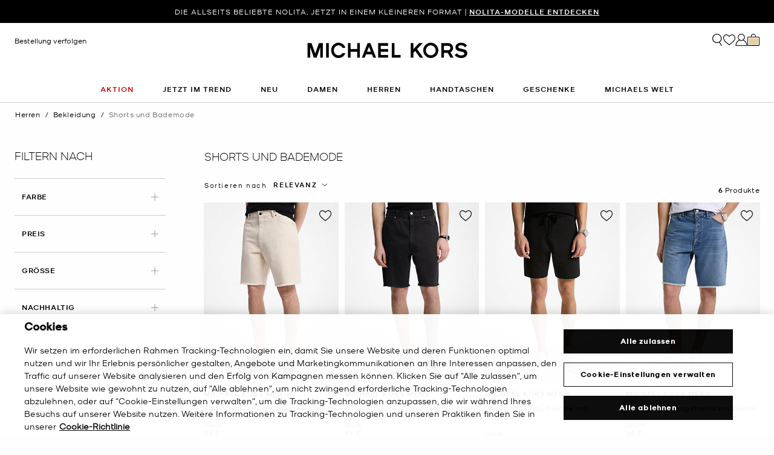

--- FILE ---
content_type: text/html;charset=UTF-8
request_url: https://www.michaelkors.eu/be/de/herren/bekleidung/shorts-und-bademode/
body_size: 35129
content:














<!DOCTYPE html>
<html lang="de" class="  is-pph-banner">
<head>

<link rel="canonical" href="https://www.michaelkors.eu/be/de/herren/bekleidung/shorts-und-bademode/"/>



<link rel="alternate" hreflang="en-GB" href="https://www.michaelkors.co.uk/men/clothing/shorts-swim/"/>

<link rel="alternate" hreflang="x-default" href="https://www.michaelkors.com/men/clothing/shorts-swim/"/>

<link rel="alternate" hreflang="de-AT" href="https://www.michaelkors.eu/at/de/herren/bekleidung/shorts-und-bademode/"/>

<link rel="alternate" hreflang="en-AU" href="https://www.michaelkors.global/au/en/men/clothing/shorts-swim/"/>

<link rel="alternate" hreflang="en-NZ" href="https://www.michaelkors.global/nz/en/men/clothing/shorts-swim/"/>

<link rel="alternate" hreflang="de-CH" href="https://www.michaelkors.eu/ch/de/herren/bekleidung/shorts-und-bademode/"/>

<link rel="alternate" hreflang="it-CH" href="https://www.michaelkors.eu/ch/it/uomo/abbigliamento/shorts-e-abbigliamento-mare/"/>

<link rel="alternate" hreflang="fr-CH" href="https://www.michaelkors.eu/ch/fr/homme/vetements/shorts-et-maillots-de-bain/"/>

<link rel="alternate" hreflang="en-CH" href="https://www.michaelkors.eu/ch/en/men/clothing/shorts-swim/"/>

<link rel="alternate" hreflang="en-CZ" href="https://www.michaelkors.eu/cz/en/men/clothing/shorts-swim/"/>

<link rel="alternate" hreflang="es-ES" href="https://www.michaelkors.es/hombre/ropa/shorts-swim/"/>

<link rel="alternate" hreflang="fr-FR" href="https://www.michaelkors.fr/homme/vetements/shorts-et-maillots-de-bain/"/>

<link rel="alternate" hreflang="en-ZA" href="https://www.michaelkors.global/za/en/men/clothing/shorts-swim/"/>

<link rel="alternate" hreflang="en-AZ" href="https://www.michaelkors.global/az/en/men/clothing/shorts-swim/"/>

<link rel="alternate" hreflang="en-NG" href="https://www.michaelkors.global/ng/en/men/clothing/shorts-swim/"/>

<link rel="alternate" hreflang="en-PH" href="https://www.michaelkors.global/ph/en/men/clothing/shorts-swim/"/>

<link rel="alternate" hreflang="en-VN" href="https://www.michaelkors.global/vn/en/men/clothing/shorts-swim/"/>

<link rel="alternate" hreflang="en-TR" href="https://www.michaelkors.global/tr/en/men/clothing/shorts-swim/"/>

<link rel="alternate" hreflang="en-PK" href="https://www.michaelkors.global/pk/en/men/clothing/shorts-swim/"/>

<link rel="alternate" hreflang="en-BH" href="https://www.michaelkors.global/bh/en/men/clothing/shorts-swim/"/>

<link rel="alternate" hreflang="en-BG" href="https://www.michaelkors.global/bg/en/men/clothing/shorts-swim/"/>

<link rel="alternate" hreflang="en-HK" href="https://www.michaelkors.global/hk/en/men/clothing/shorts-swim/"/>

<link rel="alternate" hreflang="en-RU" href="https://www.michaelkors.global/ru/en/men/clothing/shorts-swim/"/>

<link rel="alternate" hreflang="en-TW" href="https://www.michaelkors.global/tw/en/men/clothing/shorts-swim/"/>

<link rel="alternate" hreflang="en-MT" href="https://www.michaelkors.global/mt/en/men/clothing/shorts-swim/"/>

<link rel="alternate" hreflang="en-MY" href="https://www.michaelkors.global/my/en/men/clothing/shorts-swim/"/>

<link rel="alternate" hreflang="en-GR" href="https://www.michaelkors.global/gr/en/men/clothing/shorts-swim/"/>

<link rel="alternate" hreflang="en-KZ" href="https://www.michaelkors.global/kz/en/men/clothing/shorts-swim/"/>

<link rel="alternate" hreflang="en-CY" href="https://www.michaelkors.global/cy/en/men/clothing/shorts-swim/"/>

<link rel="alternate" hreflang="en-LB" href="https://www.michaelkors.global/lb/en/men/clothing/shorts-swim/"/>

<link rel="alternate" hreflang="en-TH" href="https://www.michaelkors.global/th/en/men/clothing/shorts-swim/"/>

<link rel="alternate" hreflang="en-SK" href="https://www.michaelkors.global/sk/en/men/clothing/shorts-swim/"/>

<link rel="alternate" hreflang="en-ID" href="https://www.michaelkors.global/id/en/men/clothing/shorts-swim/"/>

<link rel="alternate" hreflang="en-EG" href="https://www.michaelkors.global/eg/en/men/clothing/shorts-swim/"/>

<link rel="alternate" hreflang="en-MO" href="https://www.michaelkors.global/mo/en/men/clothing/shorts-swim/"/>

<link rel="alternate" hreflang="en-GH" href="https://www.michaelkors.global/gh/en/men/clothing/shorts-swim/"/>

<link rel="alternate" hreflang="en-EE" href="https://www.michaelkors.global/ee/en/men/clothing/shorts-swim/"/>

<link rel="alternate" hreflang="en-IN" href="https://www.michaelkors.global/in/en/men/clothing/shorts-swim/"/>

<link rel="alternate" hreflang="en-IL" href="https://www.michaelkors.global/il/en/men/clothing/shorts-swim/"/>

<link rel="alternate" hreflang="en-HR" href="https://www.michaelkors.global/hr/en/men/clothing/shorts-swim/"/>

<link rel="alternate" hreflang="en-UA" href="https://www.michaelkors.global/ua/en/men/clothing/shorts-swim/"/>

<link rel="alternate" hreflang="en-QA" href="https://www.michaelkors.global/qa/en/men/clothing/shorts-swim/"/>

<link rel="alternate" hreflang="en-SI" href="https://www.michaelkors.global/si/en/men/clothing/shorts-swim/"/>

<link rel="alternate" hreflang="en-SG" href="https://www.michaelkors.global/sg/en/men/clothing/shorts-swim/"/>

<link rel="alternate" hreflang="hu-HU" href="https://www.michaelkors.eu/hu/hu/ferfi/ruhazat/rovidnadragok-es-uszonadragok/"/>

<link rel="alternate" hreflang="en-IE" href="https://www.michaelkors.eu/ie/en/men/clothing/shorts-swim/"/>

<link rel="alternate" hreflang="it-IT" href="https://www.michaelkors.it/uomo/abbigliamento/shorts-e-abbigliamento-mare/"/>

<link rel="alternate" hreflang="nl-NL" href="https://www.michaelkors.eu/nl/nl/heren/kleding/shorts-en-badmode/"/>

<link rel="alternate" hreflang="pl-PL" href="https://www.michaelkors.eu/pl/pl/dla-mezczyzn/odziez/szorty-i-kostiumy-plywackie/"/>

<link rel="alternate" hreflang="pt-PT" href="https://www.michaelkors.eu/pt/pt/homem/roupa/calcoes-e-roupa-de-banho/"/>

<link rel="alternate" hreflang="ro-RO" href="https://www.michaelkors.eu/ro/ro/barbati/imbracaminte/pantaloni-scurti-si-sorturi-de-baie/"/>

<link rel="alternate" hreflang="en-SE" href="https://www.michaelkors.eu/se/en/men/clothing/shorts-swim/"/>

<link rel="alternate" hreflang="nl-BE" href="https://www.michaelkors.eu/be/nl/heren/kleding/shorts-en-badmode/"/>

<link rel="alternate" hreflang="de-BE" href="https://www.michaelkors.eu/be/de/herren/bekleidung/shorts-und-bademode/"/>

<link rel="alternate" hreflang="fr-BE" href="https://www.michaelkors.eu/be/fr/homme/vetements/shorts-et-maillots-de-bain/"/>

<link rel="alternate" hreflang="de-DE" href="https://www.michaelkors.de/herren/bekleidung/shorts-und-bademode/"/>

<link rel="alternate" hreflang="en-DK" href="https://www.michaelkors.eu/dk/en/men/clothing/shorts-swim/"/>

<link rel="alternate" hreflang="en-LV" href="https://www.michaelkors.eu/lv/en/men/clothing/shorts-swim/"/>

<link rel="alternate" hreflang="en-LU" href="https://www.michaelkors.eu/lu/en/men/clothing/shorts-swim/"/>

<link rel="alternate" hreflang="en-LT" href="https://www.michaelkors.eu/lt/en/men/clothing/shorts-swim/"/>

<link rel="alternate" hreflang="en-NO" href="https://www.michaelkors.eu/no/en/men/clothing/shorts-swim/"/>

<link rel="alternate" hreflang="en-FI" href="https://www.michaelkors.eu/fi/en/men/clothing/shorts-swim/"/>

<link rel="alternate" hreflang="es-MX" href="https://www.michaelkors.global/mx/es/hombre/ropa/shorts-swim/"/>

<link rel="alternate" hreflang="es" href="https://www.michaelkors.global/mx/es/hombre/ropa/shorts-swim/"/>





<meta charset=UTF-8>

<meta http-equiv="x-ua-compatible" content="ie=edge">

<meta name="viewport" content="width=device-width, initial-scale=1.0" />

<meta name="format-detection" content="telephone=no">




  <title>
    
        Designer-Shorts und -Badeshorts für Herren | Michael Kors [BE]
      
  </title>



  
    <meta name="description" content="Perfekt f&uuml;r den Sommer und zum Entspannen am Pool: Entdecken Sie die neuen Designer-Shorts und -Badeshorts f&uuml;r Herren von Michael&nbsp;Kors. W&auml;hlen Sie aus Chinoshorts, Boardshorts und mehr." />
  


  <meta name="robots" content="index, follow" />





<link rel="preload"
    href="https://digital4.michaelkors.com/sitefonts/fonts/Kors_Sans-Medium.woff2"
    as="font"
    type="font/woff2"
    crossorigin
>
<link rel="preload"
    href="https://digital4.michaelkors.com/sitefonts/fonts/Kors_Sans-Book.woff2"
    as="font"
    type="font/woff2"
    crossorigin
>
<link rel="preload"
    href="https://digital4.michaelkors.com/sitefonts/fonts/Kors_Sans-Light.woff2"
    as="font"
    type="font/woff2"
    crossorigin
>

<style>
    @font-face {
        font-family: "Kors Sans Medium";
        font-display: swap;
        src: url("https://digital4.michaelkors.com/sitefonts/fonts/Kors_Sans-Medium.woff2") format("woff2");
    }
    @font-face {
        font-family: "Kors Sans Book";
        font-display: swap;
        src: url("https://digital4.michaelkors.com/sitefonts/fonts/Kors_Sans-Book.woff2") format("woff2");
    }
    @font-face {
        font-family: "Kors Sans Light";
        font-display: swap;
        src: url("https://digital4.michaelkors.com/sitefonts/fonts/Kors_Sans-Light.woff2") format("woff2");
    }
</style>



  
        <meta property="og:url" content="https://www.michaelkors.eu/on/demandware.store/Sites-mk_be-Site/de_BE/__SYSTEM__Page-Render?cid=plp-blank-cig-assignment-workaround-2&amp;params=%7b%22custom%22%3a%22%7b%5c%22action%5c%22%3a%5c%22Search-Show%5c%22%2c%5c%22queryString%5c%22%3a%5c%22cgid%3dmens-shorts-swim%5c%22%2c%5c%22locale%5c%22%3a%5c%22de_BE%5c%22%2c%5c%22tracking_consent%5c%22%3anull%2c%5c%22csrf%5c%22%3a%7b%5c%22tokenName%5c%22%3a%5c%22csrf_token%5c%22%2c%5c%22token%5c%22%3a%5c%22bRsqQW1Qu1FD90x-emXZLq4xJMdhgwNaLuyyf1ERGXc0YE3vFz-qJQULSo5hM-scF9C1weVuV4WSSq2sydmHR7xzL1Ek2vED2aoOQIPPx8l2xNAyn3I5aF0d3RefI_xY7hRrwKgGPpVUcTBlIzql4fixh5mmCXk_TsB5IMWhoV_jjH6-O64%3d%5c%22%7d%2c%5c%22CurrentPageMetaData%5c%22%3a%7b%5c%22title%5c%22%3a%5c%22Sites-mk_be-Site%5c%22%2c%5c%22description%5c%22%3a%5c%22%5c%22%2c%5c%22keywords%5c%22%3a%5c%22%5c%22%2c%5c%22pageMetaTags%5c%22%3a%5b%5d%7d%7d%22%2c%22aspect_attributes%22%3a%7b%22category%22%3a%22mens-shorts-swim%22%7d%7d&amp;vf=2f60705cbca4c225f132f0ed61828eba&amp;at=plp&amp;pt=productList">
  




  
    <script type="text/javascript" src="https://www.michaelkors.eu/public/6db42504e341c5b5e7576181a9974499b300119120a7" async ></script><script type="application/ld+json">
      {
  "@context": "http://schema.org",
  "@type": "BreadcrumbList",
  "itemListElement": [
    {
      "@type": "ListItem",
      "position": 1,
      "item": "https://www.michaelkors.eu/be/de/herren/",
      "name": "Herren"
    },
    {
      "@type": "ListItem",
      "position": 2,
      "item": "https://www.michaelkors.eu/be/de/herren/bekleidung/",
      "name": "Bekleidung"
    },
    {
      "@type": "ListItem",
      "position": 3,
      "item": "https://www.michaelkors.eu/be/de/herren/bekleidung/shorts-und-bademode/",
      "name": "Shorts und Bademode"
    }
  ]
}
    </script>
  


<link rel="icon" href="/on/demandware.static/Sites-mk_be-Site/-/default/dw371d86d6/images/favicons/favicon.ico" />
<link rel="icon" type="image/png" href="/on/demandware.static/Sites-mk_be-Site/-/default/dw6e9ab631/images/favicons/favicon-196x196.png"
  sizes="196x196" />
<link rel="icon" type="image/png" href="/on/demandware.static/Sites-mk_be-Site/-/default/dw21abb8d9/images/favicons/favicon-96x96.png" sizes="96x96" />
<link rel="icon" type="image/png" href="/on/demandware.static/Sites-mk_be-Site/-/default/dwe454f94d/images/favicons/favicon-32x32.png" sizes="32x32" />
<link rel="icon" type="image/png" href="/on/demandware.static/Sites-mk_be-Site/-/default/dwf618a205/images/favicons/favicon-16x16.png" sizes="16x16" />
<link rel="icon" type="image/png" href="/on/demandware.static/Sites-mk_be-Site/-/default/dw22437dc7/images/favicons/favicon-128x128.png"
  sizes="128x128" />

<link rel="stylesheet" href="/on/demandware.static/Sites-mk_be-Site/-/de_BE/v1769211023637/css/global.css" />

  <link rel="stylesheet" href="/on/demandware.static/Sites-mk_be-Site/-/de_BE/v1769211023637/css/search.css"  />

  <link rel="stylesheet" href="/on/demandware.static/Sites-mk_be-Site/-/de_BE/v1769211023637/css/experience/storePage.css"  />



  <meta name="google-site-verification" content="TgZi_q02-49OEOhHKDoznNzIaLVM4CmaQOxmJgAp6UI" />





    <script>
        window['ownid'] = window['ownid'] || function() {
    var args = Array.prototype.slice.call(arguments);
    (window['ownid'].q = window['ownid'].q || []).push(args);
    return { error: null, data: null };
};
var sdkScript = document.createElement('script');
sdkScript.src = 'https://cdn.ownid.com/sdk/09trsnm346b899';
sdkScript.async = true;
document.head.appendChild(sdkScript);
var widgetsSetupScript = document.createElement('script');
widgetsSetupScript.src = '/on/demandware.static/Sites-mk_be-Site/-/de_BE/v1769211023637/js/ownid.js';
widgetsSetupScript.async = true;
document.head.appendChild(widgetsSetupScript);
window.ownIdUrls = {
    setCookie: '/on/demandware.store/Sites-mk_be-Site/de_BE/Ownid-SetCookie',
    setData: '/on/demandware.store/Sites-mk_be-Site/de_BE/Ownid-Data',
    getJwt: '/on/demandware.store/Sites-mk_be-Site/de_BE/Ownid-Jwt',
    getMessage: '/on/demandware.store/Sites-mk_be-Site/de_BE/Ownid-Message'
};
window.ownIdLocale = 'de-BE'
window.ownIdLoginId = ''
window.ownIdEnabled = true
window.ownidShowReturningUserPrompt = false
window.ownidShowReturningUserPromptOnSecondVisit = false
window.ownidShowAuthNotification = false
window.ownidShowAccountRecovery = false
window.ownidShowAccountRecovery = false
window.ownidEnableProfileUpdateWidgets = null
;
    </script>



<script type="text/javascript">
window.DY = window.DY || {};
DY.recommendationContext = {"type":"CATEGORY","data":["Herren","Bekleidung","Shorts und Bademode"],"lng":"de_BE"};
</script>
<link rel="preconnect" href="//cdn.dynamicyield.com"/>
<link rel="preconnect" href="//st.dynamicyield.com"/>
<link rel="preconnect" href="//rcom.dynamicyield.com"/>
<link rel="dns-prefetch" href="//cdn.dynamicyield.com"/>
<link rel="dns-prefetch" href="//st.dynamicyield.com"/>
<link rel="dns-prefetch" href="//rcom.dynamicyield.com"/>



<script>
    window.isThankYouPage = false;
    window.isDynamicYieldEnabled = true;
</script>

<input class="false" type="hidden" name="isDynamicYieldEnabled" id="isDynamicYieldEnabled" value="true"/>
<input type="hidden" name="dynamicYieldJSUrl" id="dynamicYieldJSUrl" value="//cdn.dynamicyield.com/api/8787097/api_dynamic.js"/>
<input type="hidden" name="dynamicYieldStaticUrl" id="dynamicYieldStaticUrl" value="//cdn.dynamicyield.com/api/8787097/api_static.js"/>
<input type="hidden" name="createDyIdServerCookie" id="createDyIdServerCookie" value="/on/demandware.static/Sites-mk_be-Site/-/de_BE/v1769211023637/js/createDyIdServerCookie.js"/>
<input type="hidden" name="dynamicYieldMain" id="dynamicYieldMain" value="/on/demandware.static/Sites-mk_be-Site/-/de_BE/v1769211023637/js/dynamicYieldMain.js"/>
<script>window.dataLayer = window.dataLayer || [];
function gtag() { dataLayer.push(arguments); }
gtag('consent', 'default', {
'ad_user_data': 'denied',
'ad_personalization': 'denied',
'ad_storage': 'denied',
'analytics_storage': 'denied',
'wait_for_update': 500,
});
gtag('js', new Date());
gtag('config', 'AW-787354870');
gtag('config', 'AW-848414061');
gtag('config', 'DC-5568032');
gtag('config', 'DC-4350594');</script>


    <script defer id="oneTrustScript" src="https://cdn-ukwest.onetrust.com/scripttemplates/otSDKStub.js" data-language="de-BE" type="text/javascript" charset="UTF-8" data-domain-script="1caaa7d5-addb-403b-a800-8958de4b6af9"></script>
    <script defer type="text/javascript">
        function OptanonWrapper() {if (typeof window.OptanonWrapperPageLoadFired !== "undefined") {if (typeof window.sendCustomEvent !== "undefined") {window.sendCustomEvent("oneTrustGroupsUpdated");} else {function sendCustomEvent(evt) {if (document.createEvent && document.body.dispatchEvent) {var event = document.createEvent("Event");event.initEvent(evt, true, true);document.body.dispatchEvent(event);} else if (window.CustomEvent && document.body.dispatchEvent) {var event = new CustomEvent(evt, {bubbles: true,cancelable: true});document.body.dispatchEvent(event);}}sendCustomEvent("oneTrustGroupsUpdated");}}window.OptanonWrapperPageLoadFired = true;}
    </script>



<script src="https://rapid-cdn.yottaa.com/rapid/lib/faXv6_4ITVkGyA.js" defer></script><script src="//assets.adobedtm.com/d8c1ad59c628/2c5575f64847/launch-36ecfcd33921.min.js" async></script>
<script defer type="text/javascript" src="https://www.google.com/recaptcha/api.js?render=6Lecz2kkAAAAAEjaZVtqjGRMSoPaEsp_fmJwWpKX&hl=de"></script>





    <script async src="https://js.klarna.com/web-sdk/v1/klarna.js" data-client-id="2353e544-2ff2-59c2-b212-1bf4f3464e4c" data-environment="production"></script>
    



<!--[if gt IE 9]><!-->
<script>//common/scripts.isml</script>
<script defer type="text/javascript" src="/on/demandware.static/Sites-mk_be-Site/-/de_BE/v1769211023637/js/main.js"></script>

    <script defer type="text/javascript" src="/on/demandware.static/Sites-mk_be-Site/-/de_BE/v1769211023637/js/search.js"
        
        >
    </script>

    <script defer type="text/javascript" src="/on/demandware.static/Sites-mk_be-Site/-/de_BE/v1769211023637/js/backToTop.js"
        
        >
    </script>

    <script defer type="text/javascript" src="/on/demandware.static/Sites-mk_be-Site/-/de_BE/v1769211023637/js/webClienteling.js"
        
        >
    </script>

    <script defer type="text/javascript" src="/on/demandware.static/Sites-mk_be-Site/-/de_BE/v1769211023637/js/tracking.js"
        
        >
    </script>

    <script defer type="text/javascript" src="/on/demandware.static/Sites-mk_be-Site/-/de_BE/v1769211023637/js/analyticsEvents.js"
        
        >
    </script>

    <script defer type="text/javascript" src="/on/demandware.static/Sites-mk_be-Site/-/de_BE/v1769211023637/js/inStorePickUp.js"
        
        >
    </script>




<script defer="defer" src="/on/demandware.static/Sites-mk_be-Site/-/de_BE/v1769211023637/js/nonCriticalCheckoutScripts.js"></script>
<!--<![endif]-->
<script type="text/javascript">//<!--
/* <![CDATA[ (head-active_data.js) */
var dw = (window.dw || {});
dw.ac = {
    _analytics: null,
    _events: [],
    _category: "",
    _searchData: "",
    _anact: "",
    _anact_nohit_tag: "",
    _analytics_enabled: "true",
    _timeZone: "Europe/Amsterdam",
    _capture: function(configs) {
        if (Object.prototype.toString.call(configs) === "[object Array]") {
            configs.forEach(captureObject);
            return;
        }
        dw.ac._events.push(configs);
    },
	capture: function() { 
		dw.ac._capture(arguments);
		// send to CQ as well:
		if (window.CQuotient) {
			window.CQuotient.trackEventsFromAC(arguments);
		}
	},
    EV_PRD_SEARCHHIT: "searchhit",
    EV_PRD_DETAIL: "detail",
    EV_PRD_RECOMMENDATION: "recommendation",
    EV_PRD_SETPRODUCT: "setproduct",
    applyContext: function(context) {
        if (typeof context === "object" && context.hasOwnProperty("category")) {
        	dw.ac._category = context.category;
        }
        if (typeof context === "object" && context.hasOwnProperty("searchData")) {
        	dw.ac._searchData = context.searchData;
        }
    },
    setDWAnalytics: function(analytics) {
        dw.ac._analytics = analytics;
    },
    eventsIsEmpty: function() {
        return 0 == dw.ac._events.length;
    }
};
/* ]]> */
// -->
</script>
<script type="text/javascript">//<!--
/* <![CDATA[ (head-cquotient.js) */
var CQuotient = window.CQuotient = {};
CQuotient.clientId = 'bgwk-mk_be';
CQuotient.realm = 'BGWK';
CQuotient.siteId = 'mk_be';
CQuotient.instanceType = 'prd';
CQuotient.locale = 'de_BE';
CQuotient.fbPixelId = '__UNKNOWN__';
CQuotient.activities = [];
CQuotient.cqcid='';
CQuotient.cquid='';
CQuotient.cqeid='';
CQuotient.cqlid='';
CQuotient.apiHost='api.cquotient.com';
/* Turn this on to test against Staging Einstein */
/* CQuotient.useTest= true; */
CQuotient.useTest = ('true' === 'false');
CQuotient.initFromCookies = function () {
	var ca = document.cookie.split(';');
	for(var i=0;i < ca.length;i++) {
	  var c = ca[i];
	  while (c.charAt(0)==' ') c = c.substring(1,c.length);
	  if (c.indexOf('cqcid=') == 0) {
		CQuotient.cqcid=c.substring('cqcid='.length,c.length);
	  } else if (c.indexOf('cquid=') == 0) {
		  var value = c.substring('cquid='.length,c.length);
		  if (value) {
		  	var split_value = value.split("|", 3);
		  	if (split_value.length > 0) {
			  CQuotient.cquid=split_value[0];
		  	}
		  	if (split_value.length > 1) {
			  CQuotient.cqeid=split_value[1];
		  	}
		  	if (split_value.length > 2) {
			  CQuotient.cqlid=split_value[2];
		  	}
		  }
	  }
	}
}
CQuotient.getCQCookieId = function () {
	if(window.CQuotient.cqcid == '')
		window.CQuotient.initFromCookies();
	return window.CQuotient.cqcid;
};
CQuotient.getCQUserId = function () {
	if(window.CQuotient.cquid == '')
		window.CQuotient.initFromCookies();
	return window.CQuotient.cquid;
};
CQuotient.getCQHashedEmail = function () {
	if(window.CQuotient.cqeid == '')
		window.CQuotient.initFromCookies();
	return window.CQuotient.cqeid;
};
CQuotient.getCQHashedLogin = function () {
	if(window.CQuotient.cqlid == '')
		window.CQuotient.initFromCookies();
	return window.CQuotient.cqlid;
};
CQuotient.trackEventsFromAC = function (/* Object or Array */ events) {
try {
	if (Object.prototype.toString.call(events) === "[object Array]") {
		events.forEach(_trackASingleCQEvent);
	} else {
		CQuotient._trackASingleCQEvent(events);
	}
} catch(err) {}
};
CQuotient._trackASingleCQEvent = function ( /* Object */ event) {
	if (event && event.id) {
		if (event.type === dw.ac.EV_PRD_DETAIL) {
			CQuotient.trackViewProduct( {id:'', alt_id: event.id, type: 'raw_sku'} );
		} // not handling the other dw.ac.* events currently
	}
};
CQuotient.trackViewProduct = function(/* Object */ cqParamData){
	var cq_params = {};
	cq_params.cookieId = CQuotient.getCQCookieId();
	cq_params.userId = CQuotient.getCQUserId();
	cq_params.emailId = CQuotient.getCQHashedEmail();
	cq_params.loginId = CQuotient.getCQHashedLogin();
	cq_params.product = cqParamData.product;
	cq_params.realm = cqParamData.realm;
	cq_params.siteId = cqParamData.siteId;
	cq_params.instanceType = cqParamData.instanceType;
	cq_params.locale = CQuotient.locale;
	
	if(CQuotient.sendActivity) {
		CQuotient.sendActivity(CQuotient.clientId, 'viewProduct', cq_params);
	} else {
		CQuotient.activities.push({activityType: 'viewProduct', parameters: cq_params});
	}
};
/* ]]> */
// -->
</script>




<script>(window.BOOMR_mq=window.BOOMR_mq||[]).push(["addVar",{"rua.upush":"false","rua.cpush":"true","rua.upre":"false","rua.cpre":"false","rua.uprl":"false","rua.cprl":"false","rua.cprf":"false","rua.trans":"SJ-c19d2067-7d01-4a49-b3d5-48fecdc98ea4","rua.cook":"false","rua.ims":"false","rua.ufprl":"false","rua.cfprl":"true","rua.isuxp":"false","rua.texp":"norulematch","rua.ceh":"false","rua.ueh":"false","rua.ieh.st":"0"}]);</script>
<script>!function(){function o(n,i){if(n&&i)for(var r in i)i.hasOwnProperty(r)&&(void 0===n[r]?n[r]=i[r]:n[r].constructor===Object&&i[r].constructor===Object?o(n[r],i[r]):n[r]=i[r])}try{var n=decodeURIComponent("%7B%0A%20%20%20%20%20%20%20%20%20%20%20%20%20%20%20%20%22comment%22%3A%20%22Enable%20collection%20of%20Early%20Beacons%20%28need%20both%20LOGN%20and%20Early%20items%29%2C%20Disable%20Page%20Load%20and%20switch%20to%20SPA%22%2C%0A%20%20%20%20%20%20%20%20%20%20%20%20%20%20%20%20%22LOGN%22%3A%7B%20%22storeConfig%22%3A%20true%20%7D%2C%0A%20%20%20%20%20%20%20%20%20%20%20%20%20%20%20%20%22Early%22%3A%7B%20%22enabled%22%3A%20true%20%7D%2C%0A%20%20%20%20%20%20%20%20%20%20%20%20%20%20%20%20%22autorun%22%3A%20false%2C%0A%20%20%20%20%20%20%20%20%20%20%20%20%20%20%20%20%22History%22%3A%7B%20%22enabled%22%3A%20true%20%7D%2C%0A%20%20%20%20%20%20%20%20%20%20%20%20%20%20%20%20%22ResourceTiming%22%3A%7B%20%22comment%22%3A%20%22Clear%20RT%20Buffer%20on%20mPulse%20beacon%22%2C%22clearOnBeacon%22%3A%20true%20%7D%0A%7D");if(n.length>0&&window.JSON&&"function"==typeof window.JSON.parse){var i=JSON.parse(n);void 0!==window.BOOMR_config?o(window.BOOMR_config,i):window.BOOMR_config=i}}catch(r){window.console&&"function"==typeof window.console.error&&console.error("mPulse: Could not parse configuration",r)}}();</script>
                              <script>!function(e){var n="https://s.go-mpulse.net/boomerang/";if("False"=="True")e.BOOMR_config=e.BOOMR_config||{},e.BOOMR_config.PageParams=e.BOOMR_config.PageParams||{},e.BOOMR_config.PageParams.pci=!0,n="https://s2.go-mpulse.net/boomerang/";if(window.BOOMR_API_key="727LS-QXKF8-S9TMA-QLG2S-X39H6",function(){function e(){if(!o){var e=document.createElement("script");e.id="boomr-scr-as",e.src=window.BOOMR.url,e.async=!0,i.parentNode.appendChild(e),o=!0}}function t(e){o=!0;var n,t,a,r,d=document,O=window;if(window.BOOMR.snippetMethod=e?"if":"i",t=function(e,n){var t=d.createElement("script");t.id=n||"boomr-if-as",t.src=window.BOOMR.url,BOOMR_lstart=(new Date).getTime(),e=e||d.body,e.appendChild(t)},!window.addEventListener&&window.attachEvent&&navigator.userAgent.match(/MSIE [67]\./))return window.BOOMR.snippetMethod="s",void t(i.parentNode,"boomr-async");a=document.createElement("IFRAME"),a.src="about:blank",a.title="",a.role="presentation",a.loading="eager",r=(a.frameElement||a).style,r.width=0,r.height=0,r.border=0,r.display="none",i.parentNode.appendChild(a);try{O=a.contentWindow,d=O.document.open()}catch(_){n=document.domain,a.src="javascript:var d=document.open();d.domain='"+n+"';void(0);",O=a.contentWindow,d=O.document.open()}if(n)d._boomrl=function(){this.domain=n,t()},d.write("<bo"+"dy onload='document._boomrl();'>");else if(O._boomrl=function(){t()},O.addEventListener)O.addEventListener("load",O._boomrl,!1);else if(O.attachEvent)O.attachEvent("onload",O._boomrl);d.close()}function a(e){window.BOOMR_onload=e&&e.timeStamp||(new Date).getTime()}if(!window.BOOMR||!window.BOOMR.version&&!window.BOOMR.snippetExecuted){window.BOOMR=window.BOOMR||{},window.BOOMR.snippetStart=(new Date).getTime(),window.BOOMR.snippetExecuted=!0,window.BOOMR.snippetVersion=12,window.BOOMR.url=n+"727LS-QXKF8-S9TMA-QLG2S-X39H6";var i=document.currentScript||document.getElementsByTagName("script")[0],o=!1,r=document.createElement("link");if(r.relList&&"function"==typeof r.relList.supports&&r.relList.supports("preload")&&"as"in r)window.BOOMR.snippetMethod="p",r.href=window.BOOMR.url,r.rel="preload",r.as="script",r.addEventListener("load",e),r.addEventListener("error",function(){t(!0)}),setTimeout(function(){if(!o)t(!0)},3e3),BOOMR_lstart=(new Date).getTime(),i.parentNode.appendChild(r);else t(!1);if(window.addEventListener)window.addEventListener("load",a,!1);else if(window.attachEvent)window.attachEvent("onload",a)}}(),"350".length>0)if(e&&"performance"in e&&e.performance&&"function"==typeof e.performance.setResourceTimingBufferSize)e.performance.setResourceTimingBufferSize(350);!function(){if(BOOMR=e.BOOMR||{},BOOMR.plugins=BOOMR.plugins||{},!BOOMR.plugins.AK){var n="true"=="true"?1:0,t="",a="ck72tyixgyvjs2lulpjq-f-c49740979-clientnsv4-s.akamaihd.net",i="false"=="true"?2:1,o={"ak.v":"39","ak.cp":"1591116","ak.ai":parseInt("1014319",10),"ak.ol":"0","ak.cr":8,"ak.ipv":4,"ak.proto":"h2","ak.rid":"646ea85b","ak.r":47369,"ak.a2":n,"ak.m":"b","ak.n":"essl","ak.bpcip":"18.191.169.0","ak.cport":58078,"ak.gh":"23.208.24.106","ak.quicv":"","ak.tlsv":"tls1.3","ak.0rtt":"","ak.0rtt.ed":"","ak.csrc":"-","ak.acc":"","ak.t":"1769233363","ak.ak":"hOBiQwZUYzCg5VSAfCLimQ==7Q6p8LTdRQnFMbHTwMSNOPOr8dMgbtCl0QBq3iCN5DWo2ickE4+PKHn2n6GzS3jzo+8LIrUfMSvDKDwpSrCitJ3VmEKhRYnVj+VMrw7m0kvzdXJ3OCCn477tLfiU2uepAxHeRF2OK3BTrg5p65XeWmZOUNzhFOotAEYSAeC8324CtU11UG/P/RxNwrKoICl/SJ8zIhsoq+RnUnkvgUMU2eUc2w5UoQjljjSjo7sJUnPsY3Y6U0uzZ0mNksPLk1bbqCX4C6AiETSw+YbkuaDRoH5IIyBRWS644gQq1l3alZtIMhwWR/62XvmRrytXKadeAzt+u7Vj9pQoTl38vbUg4gengOJtwrkCDlIk6UwdTrLUlsPpPxeSw7B81Xr+WZav9dcgcgA7XY1wnfoY9QSk+UPHLWYiAYm85AIGdKwXSJA=","ak.pv":"100","ak.dpoabenc":"","ak.tf":i};if(""!==t)o["ak.ruds"]=t;var r={i:!1,av:function(n){var t="http.initiator";if(n&&(!n[t]||"spa_hard"===n[t]))o["ak.feo"]=void 0!==e.aFeoApplied?1:0,BOOMR.addVar(o)},rv:function(){var e=["ak.bpcip","ak.cport","ak.cr","ak.csrc","ak.gh","ak.ipv","ak.m","ak.n","ak.ol","ak.proto","ak.quicv","ak.tlsv","ak.0rtt","ak.0rtt.ed","ak.r","ak.acc","ak.t","ak.tf"];BOOMR.removeVar(e)}};BOOMR.plugins.AK={akVars:o,akDNSPreFetchDomain:a,init:function(){if(!r.i){var e=BOOMR.subscribe;e("before_beacon",r.av,null,null),e("onbeacon",r.rv,null,null),r.i=!0}return this},is_complete:function(){return!0}}}}()}(window);</script></head>
<body

class="alternate-sale-text-color alternate-sale-text-color-category"

>

  <div id="dyCookie" style="display: none"
    data-url="/on/demandware.store/Sites-mk_be-Site/de_BE/FirstPartyCookie-SetDYServerCookie">
  </div>



<div class="page l-search-page" data-action="Search-Show" data-querystring="cgid=mens-shorts-swim" >









<button class="country-redirect-trigger head d-none invisible " data-url="/on/demandware.store/Sites-mk_be-Site/de_BE/Page-CountryRedirect"></button>
<a href="#maincontent" class="skip-link" aria-label="Weiter zum Hauptinhalt">Weiter zum Hauptinhalt</a>
<a href="#footercontent" class="skip-link" aria-label="Weiter zur Fu&szlig;zeile">Weiter zur Fu&szlig;zeile</a>


    <div class="d-block d-sm-none header-banner-wrapper">
        <div class="header-banner--js header-banner text-center">
    <div class="container">
        <div class="content">
            
	 


	

    
    
    
    

    <div class="js-promo-carousel" data-autoplayspeed="4000" >
        
            
                <div class="promo-banner-slide active">
                    <div id="headerAd" data-linkContainer="20.01.26 sale pph"><a class="pphMessageLink KSansBook" data-icid="SHOP SALE" style="text-decoration:none" href="https://www.michaelkors.eu/be/de/sale/">10 % EXTRARABATT AUF AUSGEWÄHLTE AKTIONSARTIKEL | <nbr><a class="pphMessageLink KSansMedium" data-icid="SHOP SALE" style="text-decoration:underline" href="https://www.michaelkors.eu/be/de/sale/">NUR FÜR KURZE ZEIT</a></nbr></div>
                </div>
            
                <div class="promo-banner-slide ">
                    <div id="headerAd" data-linkContainer="07.01.25 Nolita"><a class="pphMessageLink KSansBook" data-icid="SHOP THE NOLITA BAG" style="text-decoration:none" href="https://www.michaelkors.eu/be/de/jetzt-im-trend/nolita-bag/">DIE ALLSEITS BELIEBTE NOLITA, JETZT IN EINEM KLEINEREN FORMAT | <nobr><u class="KSansMedium">NOLITA-MODELLE ENTDECKEN</u></nobr></a></div>
                </div>
            
                <div class="promo-banner-slide ">
                    <div id="headerAd" data-linkContainer="07.01.25 Signature"><a class="pphMessageLink KSansBook" data-icid="SHOP SIGNATURE" style="text-decoration:none" href="https://www.michaelkors.eu/be/de/damen/shops/logo-land/">DESIGNS IM UNVERWECHSELBAREN LOOK | <nobr><u class="KSansMedium">LOGO-LAND ENTDECKEN</u></nobr></a></div>
                </div>
            
        
    </div>

    
        <style>
            .header-banner a
{
background: #000000;
color: #FFFFFF;
}
.header-banner
{
background: #000000;
color: #FFFFFF;
}
        </style>
    
 
	
        </div>
    </div>
</div>

    </div>


<header class="header--js w-100">
    
        
        
            <div class="d-none d-md-block">
                <div class="header-banner--js header-banner text-center">
    <div class="container">
        <div class="content">
            
	 


	

    
    
    
    

    <div class="js-promo-carousel" data-autoplayspeed="4000" >
        
            
                <div class="promo-banner-slide active">
                    <div id="headerAd" data-linkContainer="20.01.26 sale pph"><a class="pphMessageLink KSansBook" data-icid="SHOP SALE" style="text-decoration:none" href="https://www.michaelkors.eu/be/de/sale/">10 % EXTRARABATT AUF AUSGEWÄHLTE AKTIONSARTIKEL | <nbr><a class="pphMessageLink KSansMedium" data-icid="SHOP SALE" style="text-decoration:underline" href="https://www.michaelkors.eu/be/de/sale/">NUR FÜR KURZE ZEIT</a></nbr></div>
                </div>
            
                <div class="promo-banner-slide ">
                    <div id="headerAd" data-linkContainer="07.01.25 Nolita"><a class="pphMessageLink KSansBook" data-icid="SHOP THE NOLITA BAG" style="text-decoration:none" href="https://www.michaelkors.eu/be/de/jetzt-im-trend/nolita-bag/">DIE ALLSEITS BELIEBTE NOLITA, JETZT IN EINEM KLEINEREN FORMAT | <nobr><u class="KSansMedium">NOLITA-MODELLE ENTDECKEN</u></nobr></a></div>
                </div>
            
                <div class="promo-banner-slide ">
                    <div id="headerAd" data-linkContainer="07.01.25 Signature"><a class="pphMessageLink KSansBook" data-icid="SHOP SIGNATURE" style="text-decoration:none" href="https://www.michaelkors.eu/be/de/damen/shops/logo-land/">DESIGNS IM UNVERWECHSELBAREN LOOK | <nobr><u class="KSansMedium">LOGO-LAND ENTDECKEN</u></nobr></a></div>
                </div>
            
        
    </div>

    
        <style>
            .header-banner a
{
background: #000000;
color: #FFFFFF;
}
.header-banner
{
background: #000000;
color: #FFFFFF;
}
        </style>
    
 
	
        </div>
    </div>
</div>

            </div>
        
        
    
    <div class="navigation-bar navigation-bar--js navigation--js">
        <div class="header container position-relative">
            <div class="row">
                <div class="col-12">
                    <div class="navbar-header d-flex">
                        
                            <div class="left-nav">
                                
                                
                                    <a class="track-order-header-link d-none d-lg-inline-block"
                                        href="https://www.michaelkors.eu/be/de/anmelden/#trackOrderContainer"
                                        role="button"
                                        aria-label="Bestellung verfolgen">
                                
                                    <span class="track-order-header-text">Bestellung verfolgen</span>
                                </a>
                                <div class="hamburger">
                                    <button class="navbar-toggler hamburger-icon--js"
                                        type="button"
                                        aria-controls="sg-navbar-collapse"
                                        aria-expanded="false"
                                        aria-label="Navigation ein-/ausblenden"
                                    >
                                        <span class="c-icon m-menu-button" aria-hidden="true"></span>
                                        <span class="c-icon m-close m-small" aria-hidden="true"></span>
                                    </button>
                                </div>
                            </div>
                            <div class="navbar-header brand mobilelogo d-flex ">
                                <div class="brand-name-container ">
                                    <div class="logo-home">
                                        <a class="logo-home"
                                            href="/be/de/"
                                            aria-label="Michael Kors"
                                        >
                                            <picture>
                                                <source type="image/webp" srcset="/on/demandware.static/Sites-mk_be-Site/-/default/dwbfb2b406/images/logo_mk.webp"/>
                                                <img src="/on/demandware.static/Sites-mk_be-Site/-/default/dw0d03858b/images/logo_mk.png" alt="Michael Kors Logo"/>
                                            </picture>
                                        </a>
                                    </div>
                                </div>
                            </div>
                            
                                <div class="mobile-logo-sm d-block d-sm-none">
                                    <div class="logo-home">
                                        <a class="logo-home" href="/be/de/" aria-label="Michael Kors">
                                            <span class="c-icon m-mk-logo" aria-hidden="true"></span>
                                        </a>
                                    </div>
                                </div>
                            
                            <div class="right-nav">
                                
                                <div class="search-icon">
                                    <button class="d-lg-block desktop-header-search-icon desktop-header-search-icon--js d-none avoid-blue-border p-0 border-0 bg-transparent"
                                        aria-label="Suchleiste"
                                    >
                                        <span class="c-icon m-search m-large mk-search--js" aria-hidden="true"></span>
                                    </button>
                                    <button
                                        type="reset"
                                        name="reset-button"
                                        class="mk-icon mk-close reset-button desktop-reset-button search-fl search-flyout-close--js close-search-desktop--js"
                                        aria-label="Suchbegriffe l&ouml;schen"
                                    >
                                        <span class="c-icon m-close m-small" aria-hidden="true"></span>
                                    </button>
                                </div>
                                <div class="wishlist-icon miniwishlist d-none d-lg-block nav-link--right wishlist-icon--js wishlist-icon-desktop--js" data-action-url="/on/demandware.store/Sites-mk_be-Site/de_BE/Wishlist-MiniWishList">
                                    

<a
    href="/be/de/wunschliste/"
    class="d-block"
    aria-label="Favoriten"
>
    <span class="c-icon m-heart m-large header-wishlist-icon--js" aria-hidden="true"></span>
    <span class="c-icon m-heart-filled m-large d-none header-wishlist-icon-active--js" aria-hidden="true"></span>
</a>

<div class="popover popover-bottom"></div>


    <input type="hidden" class= "wishlistedItems" name="wishlistedItems" value="" />


                                </div>
                                




    <div class="user user--js hidden-md-down" role="application">
        <a
            href="https://www.michaelkors.eu/be/de/anmelden/"
            role="button"
            class="d-block"
            aria-label="Bei Konto anmelden"
        >
            <span class="c-icon m-account m-large mk-account--js" aria-hidden="true"></span>
        </a>
        <div class="popover popover-bottom user-popover user-popover--js" data-nosnippet>
            <div class="login-user" id="login">
                <div class="password-reset-banner-section">
                    


                </div>
                <button class="border-0 login-flyout-close focus-visible position-relative" aria-label="Close">
    <i class="c-icon m-close" aria-hidden="true"></i>
</button>
<div class="popover-account-header text-center"> Anmelden</div>



    



<form action="/on/demandware.store/Sites-mk_be-Site/de_BE/Account-Login" class="login form-block remove-aria-invalid" method="POST" name="login-form" id="login-form">
    <fieldset class="login-information-block">
        <div class="form-group required">
            
                <h3 class="d-flex justify-content-between m-0">
                    <label class="form-control-label form-label-custom text-left required" for="login-form-email">
                        <span>E-Mail</span>
                    </label>
                    
                </h3>
            
            <input type="email"
                aria-label="E-Mail"
                id="login-form-email"
                required
                class="avoid-blue-border-field disabled-zoom form-control form-input-custom email required ignore-email-empty-validation--js"
                placeholder="&nbsp;"
                aria-required="true"
                name="loginEmail"
                value=""
                data-missing-error="Geben Sie eine E-Mail-Adresse ein."
                data-pattern-mismatch="Geben Sie eine g&uuml;ltige E-Mail-Adresse ein."
                data-range-error="H&ouml;chstens 50 Zeichen."
                name="dwfrm_profile_customer_email" required aria-required="true" value="" maxLength="50" pattern="^[A-Za-z0-9](([_.\-]?[a-zA-Z0-9]+)*)(_)?@([A-Za-z0-9]+)(([.\-]?[a-zA-Z0-9]+)*)\.[A-Za-z]{2,}$"
            >
            <div class="invalid-feedback" id="login-form-email-error" role="alert" aria-live="polite"></div>
            
        </div>

        <div class="form-group form-group-password required">
            
                <div class="d-flex login-info-icon">
                    <label class="form-control-label form-label-custom text-left required" for="login-form-password">
                            <span>Kennwort<span class="asterix">&ast;</span></span>
                    </label>
                    
                    
                    <button type="button" aria-labelledby="passwordTooltip" class="info-icon">
    <i class="c-icon m-info m-x-small" aria-hidden="true"></i>
    <div class="tooltip d-none" id="passwordTooltip" aria-label="QuickInfo Regeln f&uuml;r ein sicheres Kennwort:&lt;br&gt;Es muss 8&ndash;20 Zeichen lang sein&lt;br&gt;Es muss mindestens eine Zahl enthalten&lt;br&gt;Es muss Gro&szlig;- und Kleinbuchstaben enthalten&lt;br&gt;Es muss mindestens ein Sonderzeichen enthalten&lt;br&gt;Es darf weder Ihren Namen noch sonstige pers&ouml;nliche Daten enthalten">
        <div class="tooltip-inner tooltip-content--js" data-nosnippet>Regeln für ein sicheres Kennwort:<br>Es muss 8–20 Zeichen lang sein<br>Es muss mindestens eine Zahl enthalten<br>Es muss Groß- und Kleinbuchstaben enthalten<br>Es muss mindestens ein Sonderzeichen enthalten<br>Es darf weder Ihren Namen noch sonstige persönliche Daten enthalten</div>
    </div>
</button>

                </div>
            
            <input type="password" aria-label="Kennwort"
                id="login-form-password"
                required
                placeholder="&nbsp;"
                aria-required="true"
                class=" login-password avoid-blue-border-field disabled-zoom form-control form-input-custom required"
                name="loginPassword"
                data-missing-error="Dies ist ein Pflichtfeld."
                data-range-error="Geben Sie ein g&uuml;ltiges Kennwort ein."
                data-pattern-mismatch="Geben Sie ein g&uuml;ltiges Kennwort ein."
                name="dwfrm_profile_login_password" required aria-required="true" value="" maxLength="20" minLength="6" pattern="^(?=(.*[a-z]){1,})(?=(.*[A-Z]){1,})(?=(.*[\d]){1,})(?=(.*[\W]){1,})(?!.*\s).{8,20}$"
            >
            <div class="invalid-feedback form-password-error" id="loginForm-passwordError" role="alert" aria-live="polite"></div>
            
            <button type="button" class="button-reset toggle-password toggle-password--js m-hide" aria-label="Kennwort anzeigen">
    <i class="c-icon m-password-hidden m-small" aria-hidden="true"></i>
</button>
<button type="button" class="button-reset toggle-password toggle-password--js m-show d-none" aria-label="Kennwort verbergen">
    <i class="c-icon m-password-shown m-small" aria-hidden="true"></i>
</button>
        </div>

        <div class="login-tools d-flex justify-content-between align-items-center w-100">
            <div class="popover-account-checkbox d-flex align-items-center">
                <label class="labels remember-me-label text-left header-account-remember-me position-relative" for="loginRememberMe">
                    Anmeldedaten speichern
                </label>
                <input type="checkbox" tabindex="0" name="loginRememberMe" class="create-account-checkbox loginForm-checkbox border-0 cursor-pointer" id="loginRememberMe" encoding="off" >

                
                
                
                    
                    
                    <button type="button" aria-labelledby="rememberMeTooltip" class="info-icon">
    <i class="c-icon m-info m-x-small" aria-hidden="true"></i>
    <div class="tooltip d-none" id="rememberMeTooltip" aria-label="QuickInfo Wenn Sie das Kontrollk&auml;stchen &bdquo;Anmeldedaten speichern&ldquo; markieren, werden Sie automatisch auf https://www.michaelkors.eu/be/de/ angemeldet. Um bei jedem Besuch auf die im Warenkorb gespeicherten Artikel zugreifen zu k&ouml;nnen, empfehlen wir Ihnen, sich immer von demselben Ger&auml;t oder PC anzumelden. Bevor Sie jedoch auf Ihre Kontodaten zugreifen oder den Bezahlvorgang beginnen k&ouml;nnen, werden Sie aufgefordert, sich erneut anzumelden. Aus Sicherheitsgr&uuml;nden empfehlen wir Ihnen, die Option &bdquo;Anmeldedaten speichern&ldquo; auf Ger&auml;ten oder PCs, die Sie zusammen mit anderen Personen verwenden, nicht zu markieren.">
        <div class="tooltip-inner tooltip-content--js" data-nosnippet>Wenn Sie das Kontrollkästchen „Anmeldedaten speichern“ markieren, werden Sie automatisch auf https://www.michaelkors.eu/be/de/ angemeldet. Um bei jedem Besuch auf die im Warenkorb gespeicherten Artikel zugreifen zu können, empfehlen wir Ihnen, sich immer von demselben Gerät oder PC anzumelden. Bevor Sie jedoch auf Ihre Kontodaten zugreifen oder den Bezahlvorgang beginnen können, werden Sie aufgefordert, sich erneut anzumelden. Aus Sicherheitsgründen empfehlen wir Ihnen, die Option „Anmeldedaten speichern“ auf Geräten oder PCs, die Sie zusammen mit anderen Personen verwenden, nicht zu markieren.</div>
    </div>
</button>

                
            </div>

            <div class="labels forgot-password forgot-password-link text-right">
                
                    <a id="login-forget-password-link" class="link-underline d-block" href="/be/de/account/password-reset/" aria-label="Kennwort vergessen?">
                        Kennwort vergessen?
                    </a>
                
            </div>
        </div>
        <input type="hidden" name="csrf_token" value="ALrM2pEzF8NcVwy1j4_qNhHM26NRdqyq4F9ya2xfCaKADSElxWr-OAHplAyvmWMERVXIhBzIwUaLRimVb3qk19RKgFkwIgOD7ACpVBriJWzcLsmmGcK1ipyaLfGufpJSDyiEBm2ancAW_TyTrVz21DxLPChNkJo_H-kp_pfLsjbCPGb5vZY="/>
        <button type="submit" class="button m-primary m-fullwidth m-middle js-user-sign-in">
            ANMELDEN
        </button>
    </fieldset>
</form>


<div class="popover-account-header popover-create-account text-center">Konto erstellen</div>
<div class="popover-create-account-text text-center">Erstellen Sie ein Michael Kors Konto mit Ihrer E-Mail-Adresse.</div>
<a class="btn btn-block primary-button-custom create-btn text-uppercase text-center" href="/be/de/konto/konto-erstellen/">
    KONTO ERSTELLEN
</a>

            </div>
        </div>
    </div>



                                <div class="minicart mini-cart--js" role="application" data-action-url="/on/demandware.store/Sites-mk_be-Site/de_BE/Cart-MiniCartShow">
                                    <div class="minicart-total">
    <a
        class="minicart-link avoid-blue-border minicart-link--js"
        href="https://www.michaelkors.eu/be/de/warenkorb/"
        role="button"
        title="0 Artikel im Warenkorb"
    >
        <span class="minicart-icon c-icon m-cart m-large d-none d-md-block" aria-hidden="true"></span>
        <span class="minicart-icon c-icon m-cart2 m-large d-block d-md-none" aria-hidden="true"></span>
        <span class="minicart-quantity m-0 invisible" aria-hidden="true">
            0
        </span>
        <span class="sr-only minicart-link-description--js">0 Artikel im Warenkorb</span>
    </a>
</div>

<div class="popover popover-bottom"></div>



    <input type="hidden" class= "wishlistedItems" name="wishlistedItems" value="" />


<input type="hidden" id="rfk-data-ip" value="23.222.13.91" />

                                </div>
                                <div class="search-icon-sm d-flex d-sm-none">
                                    <button class="button-reset search-icon-sm--js" aria-label="Suchleiste">
                                        <span class="c-icon m-search m-large mk-search--js" aria-hidden="true"></span>
                                    </button>
                                </div>
                            </div>
                            
                        
                    </div>
                </div>
            </div>
        </div>
        
            <div class="main-menu navbar-toggleable-md menu-toggleable-left multilevel-dropdown d-lg-block" id="sg-navbar-collapse">
                
                    <div class="navbar navbar-expand-lg bg-inverse">
    <div class="navbar-quick-link-container navbar-quick-link-container--js d-flex d-lg-none">
    
        <a class="favorite-link-menu--js wishlist-icon--js navbar-quick-link" href="/be/de/wunschliste/" title="Favoriten">
            <span class="c-icon m-favorite-empty m-large header-wishlist-icon--js" aria-hidden="true"></span>
            <span class="c-icon m-favorite-filled m-large d-none header-wishlist-icon-active--js" aria-hidden="true"></span>
            <div class="quick-link-text">Favoriten</div>
        </a>
    

    
        <a class="track-my-order-navbar-link track-my-order-navbar-link--js navbar-quick-link"
            href="https://www.michaelkors.eu/be/de/anmelden/#trackOrderContainer"
            role="button"
            aria-label="Bestellung verfolgen"
        >
    
        <span class="icon icon-shipping-truck" aria-hidden="true"></span>
        <div class="quick-link-text">Bestellung verfolgen</div>
    </a>

    <a class="my-account-navbar-link navbar-quick-link" href="https://www.michaelkors.eu/be/de/anmelden/" role="button" aria-label="Bei Konto anmelden">
        <span class="icon icon-account-user" aria-hidden="true"></span>
        <div class="quick-link-text m-guest">Anmelden</div>
        <div class="quick-link-text m-registered">Mein Konto</div>
    </a>

    

    
        <a class="find-store-navbar-link navbar-quick-link" href=https://locations.michaelkors.eu/be/de.html title="Eine Filiale suchen">
            <span class="icon icon-find-store-pin" aria-hidden="true"></span>
            <div class="quick-link-text">Eine Filiale suchen</div>
        </a>
    
</div>

    <div class="close-menu clearfix d-lg-none d-none m-0">
        <div class="back pull-left">
            <button role="button" aria-label="Zur&uuml;ck zum vorherigen Men&uuml;"
                class="p-0 back-prev-click avoid-blue-border">
                <span class="c-icon m-back m-x-small m-inline" aria-hidden="true"></span>
                Hauptmen&uuml;
            </button>
        </div>
    </div>
    <div class="menu-group" role="navigation">
        <ul class="navbar-nav primary-nav-container primary-nav-container--js nav-center" role="menu" tabindex="0">
            
                
                    

                    
                        <li
                            class="nav-item nav-item--js sale dropdown level-1 sub-category"
                            role="menuitem"
                            data-categoryid="sale"
                            data-sub="true"
                            data-action="/on/demandware.store/Sites-mk_be-Site/de_BE/Page-IncludeHeaderSubMenu?pid=sale"
                        >
                            <a
                                href="/be/de/sale/"
                                id="sale"
                                
                                class="nav-link nav-link--js avoid-blue-border"
                                data-toggle="dropdown"
                                aria-label="Aktion"
                                aria-haspopup="true"
                                tabindex="0"
                                style=color:#ca0000
                                data-store-type="fullPrice"
                                data-analytics-navlinks="Promotion"
                            >
                                Aktion
                            </a>
                        </li>
                    
                
                    

                    
                        <li
                            class="nav-item nav-item--js trending-now dropdown level-1 sub-category"
                            role="menuitem"
                            data-categoryid="trending-now"
                            data-sub="true"
                            data-action="/on/demandware.store/Sites-mk_be-Site/de_BE/Page-IncludeHeaderSubMenu?pid=trending-now"
                        >
                            <a
                                href="https://www.michaelkors.eu/be/de/trending-now.html"
                                id="trending-now"
                                
                                class="nav-link nav-link--js avoid-blue-border"
                                data-toggle="dropdown"
                                aria-label="Jetzt im Trend"
                                aria-haspopup="true"
                                tabindex="0"
                                
                                data-store-type="fullPrice"
                                data-analytics-navlinks="Trending Now"
                            >
                                Jetzt im Trend
                            </a>
                        </li>
                    
                
                    

                    
                        <li
                            class="nav-item nav-item--js new dropdown level-1 sub-category"
                            role="menuitem"
                            data-categoryid="new"
                            data-sub="true"
                            data-action="/on/demandware.store/Sites-mk_be-Site/de_BE/Page-IncludeHeaderSubMenu?pid=new"
                        >
                            <a
                                href="/be/de/neu/"
                                id="new"
                                
                                class="nav-link nav-link--js avoid-blue-border"
                                data-toggle="dropdown"
                                aria-label="Neu"
                                aria-haspopup="true"
                                tabindex="0"
                                
                                data-store-type="fullPrice"
                                data-analytics-navlinks="New"
                            >
                                Neu
                            </a>
                        </li>
                    
                
                    

                    
                        <li
                            class="nav-item nav-item--js women dropdown level-1 sub-category"
                            role="menuitem"
                            data-categoryid="women"
                            data-sub="true"
                            data-action="/on/demandware.store/Sites-mk_be-Site/de_BE/Page-IncludeHeaderSubMenu?pid=women"
                        >
                            <a
                                href="/be/de/damen/"
                                id="women"
                                
                                class="nav-link nav-link--js avoid-blue-border"
                                data-toggle="dropdown"
                                aria-label="Damen"
                                aria-haspopup="true"
                                tabindex="0"
                                
                                data-store-type="fullPrice"
                                data-analytics-navlinks="Women"
                            >
                                Damen
                            </a>
                        </li>
                    
                
                    

                    
                        <li
                            class="nav-item nav-item--js men dropdown level-1 sub-category"
                            role="menuitem"
                            data-categoryid="men"
                            data-sub="true"
                            data-action="/on/demandware.store/Sites-mk_be-Site/de_BE/Page-IncludeHeaderSubMenu?pid=men"
                        >
                            <a
                                href="/be/de/herren/"
                                id="men"
                                
                                class="nav-link nav-link--js avoid-blue-border"
                                data-toggle="dropdown"
                                aria-label="Herren"
                                aria-haspopup="true"
                                tabindex="0"
                                
                                data-store-type="fullPrice"
                                data-analytics-navlinks="Men"
                            >
                                Herren
                            </a>
                        </li>
                    
                
                    

                    
                        <li class="nav-item handbags level-1" role="menuitem">
                            <a
                                href="https://www.michaelkors.eu/be/de/damen/handtaschen/"
                                id="handbags"
                                class="nav-link"
                                aria-label="Handtaschen"
                                tabindex="0"
                                
                                data-store-type="fullPrice"
                                data-analytics-navlinks="Handbags"
                            >
                                Handtaschen
                            </a>
                        </li>
                    
                
                    

                    
                        <li
                            class="nav-item nav-item--js gifts dropdown level-1 sub-category"
                            role="menuitem"
                            data-categoryid="gifts"
                            data-sub="true"
                            data-action="/on/demandware.store/Sites-mk_be-Site/de_BE/Page-IncludeHeaderSubMenu?pid=gifts"
                        >
                            <a
                                href="/be/de/geschenke/"
                                id="gifts"
                                
                                class="nav-link nav-link--js avoid-blue-border"
                                data-toggle="dropdown"
                                aria-label="Geschenke"
                                aria-haspopup="true"
                                tabindex="0"
                                
                                data-store-type="fullPrice"
                                data-analytics-navlinks="Gifts"
                            >
                                Geschenke
                            </a>
                        </li>
                    
                
                    

                    
                        <li
                            class="nav-item nav-item--js micheal-world dropdown level-1 sub-category"
                            role="menuitem"
                            data-categoryid="micheal-world"
                            data-sub="true"
                            data-action="/on/demandware.store/Sites-mk_be-Site/de_BE/Page-IncludeHeaderSubMenu?pid=micheal-world"
                        >
                            <a
                                href="https://www.michaelkors.eu/be/de/michaels-world.html"
                                id="micheal-world"
                                
                                class="nav-link nav-link--js avoid-blue-border"
                                data-toggle="dropdown"
                                aria-label="Michaels Welt"
                                aria-haspopup="true"
                                tabindex="0"
                                
                                data-store-type="fullPrice"
                                data-analytics-navlinks="Michael's World"
                            >
                                Michaels Welt
                            </a>
                        </li>
                    
                
            
        </ul>

        <ul class="navbar-nav nav-center secondary-nav-container secondary-nav-container--js" role="menu">
            




    <li role="menuitem" aria-hidden="true"></li>
    
    
    <div class="content-asset"><!-- dwMarker="content" dwContentID="993142014d99b4800354a62a52" -->
        <ul class="p-0">
	<li class="nav-item nav-item-heading d-lg-none"><a aria-hidden="true" class="dropdown-link d-block" href="https://www.michaelkors.eu/be/de/anmelden/"><span class="user-message">Anmelden/registrieren</span> </a>
	</li>
	<li class="nav-item nav-item-heading d-lg-none"><a aria-hidden="true" class="dropdown-link d-flex align-items-center w-100" href="https://www.michaelkors.eu/be/de/warenkorb/#mobile-wishlist-anchor"><i class="c-icon m-heart-filled m-small ml-0 mr-2" aria-hidden="true"></i>Favoriten</a>
	</li>
	<li class="nav-item nav-item-heading d-lg-none store-locator-container"> <a class="dropdown-link" href="http://locations.michaelkors.eu/be/de.html">Eine Filiale suchen</a> 
	</li>
	<li class="nav-item nav-item-heading d-lg-none"><a aria-hidden="true" class="dropdown-link d-block" href="https://www.michaelkors.eu/be/de/contact-us.html" tabindex="-1">Kontakt</a>
	</li>
	<li class="nav-item d-lg-none dropdown mobile-country-selector-container" role="presentation">






<input type="hidden" class= "onchangecountry" name="onchangecountry" data-action-url="/on/demandware.store/Sites-mk_be-Site/de_BE/Page-OnCountrySelect" />
<div class="country-selector d-none d-lg-block" data-current-country-name="Belgien" data-current-country="BE"
    data-current-locale="de_BE"
    data-currency="EUR" data-geolocation="US">
    <div class="country-selector-item mt-lg-0 mt-3 mt-sm-2 mr-4">
        
            <button class="js-country-selector d-flex align-items-center text-decoration-none modal-js border-0 bg-transparent" data-href="https://www.michaelkors.eu/on/demandware.store/Sites-mk_be-Site/de_BE/Page-CountrySelector" data-toggle="modal"  aria-expanded="false" role="button" aria-label="Modales Feld L&auml;nderauswahl popup">
                <span class="c-icon m-globe m-large" aria-hidden="true"></span>
                <span class="country-selector-name">Belgien&nbsp;|&nbsp;DE&nbsp;&euro;</span>
            </button>
        
    </div>
</div>

<div class="mobile-country-selector d-lg-none disabled-touch-callout">
    <button class="js-country-selector d-flex align-items-center avoid-blue-border border-0 bg-white pl-0" data-href="https://www.michaelkors.eu/on/demandware.store/Sites-mk_be-Site/de_BE/Page-CountrySelector?mobile=true" aria-expanded="false" role="button" aria-label="Modales Feld L&auml;nderauswahl" aria-hidden="true" tabindex="-1">
        <span class="c-icon m-globe" tabindex="-1" aria-hidden="true"></span>
        <span class="selected-country-selector ml-2" tabindex="-1" aria-hidden="true">Belgien&nbsp;|&nbsp;DE&nbsp;&#8364;</span>
    </button>
</div>

<input type="hidden" id="showRedirectModal" value="null" />
<button class="country-redirect-trigger d-none oneTrustEnabled" data-url="/on/demandware.store/Sites-mk_be-Site/de_BE/Page-CountryRedirect"></button>
;</li>
</ul>
    </div> <!-- End content-asset -->





        </ul>
    </div>
</div>

                
            </div>
        
    </div>
</header>
<div class="navbar-mobile navigation-bar--js search-bar--js hidden-on-sm-pdp">
    <div class="navbar-header search-overlay search-overlay--js">
        <div class="search-mobile search-mobile--js search-field-section">
            


<div class="search-input-wrapper search-input-wrapper--js">
<div class="site-search">
    <form action="/be/de/suche/"
          method="get"
          name="simpleSearch"
          class="position-relative">
        <input class="form-control search-field rounded-0 position-relative"
                type="text"
                id="site-search"
                name="q"
                value=""
                placeholder="Suche"
                placeholder-focusin="Eingeben zum Suchen"
                placeholder-focusout="Suche"
                role="combobox"
                aria-describedby="search-assistive-text"
                aria-haspopup="listbox"
                aria-owns="search-results"
                aria-expanded="false"
                aria-autocomplete="list"
                aria-activedescendant=""
                aria-controls="search-results"
                aria-label="Suchfeld Suchbegriff oder Artikelnummer eingeben"
                autocomplete="off" />

        

        <button
            type="reset"
            name="reset-button"
            class="mk-icon mk-close reset-button d-none search-flyout-close--js close-search-mobile--js"
            aria-label="Suchbegriffe l&ouml;schen"
        >
            <span class="c-icon m-close m-small" aria-hidden="true"></span>
        </button>
        <button type="button" name="clear-button" class="clear-button clear-button--js clear-search-results d-none">L&ouml;schen</button>
        <button type="submit" role="link" name="search-button" aria-disabled="true" class="mk-icon mk-search" aria-label="Suchbegriffe eingeben">
            <svg class="site-search__icon" aria-hidden="true" focusable="false" width="16" height="20" viewBox="0 0 16 20" fill="none">
                <path d="M14.923 18.2036L11.76 13.3514C12.6424 12.6795 13.3498 11.7935 13.8192 10.7723C14.2887 9.75117 14.5056 8.62645 14.4507 7.4982C14.4064 6.59521 14.1868 5.71049 13.8049 4.89625C13.423 4.082 12.8865 3.35471 12.227 2.75729C10.8978 1.54001 9.15535 0.912031 7.37858 1.00995C6.49864 1.0478 5.63475 1.26497 4.83696 1.64886C4.03916 2.03276 3.32333 2.57575 2.73093 3.24639C2.13852 3.91702 1.68133 4.70196 1.38584 5.55572C1.09036 6.40949 0.96244 7.31512 1.00952 8.22012C1.05659 9.12513 1.27771 10.0115 1.66007 10.828C2.04243 11.6444 2.57843 12.3746 3.23701 12.9764C3.89559 13.5781 4.66366 14.0393 5.49672 14.3334C6.32978 14.6275 7.21127 14.7485 8.0901 14.6895C9.06293 14.6431 10.0131 14.3718 10.8701 13.8957L14.0278 18.7727C14.0655 18.832 14.1145 18.8827 14.1719 18.9217C14.2293 18.9607 14.2938 18.9872 14.3615 18.9995H14.4728C14.5763 19.0044 14.6782 18.9724 14.7614 18.9088C14.8192 18.8709 14.8688 18.8211 14.9071 18.7626C14.9454 18.704 14.9715 18.638 14.9839 18.5686C15.0011 18.507 15.0046 18.4421 14.994 18.3789C14.9835 18.3157 14.9592 18.2558 14.923 18.2036ZM11.9846 11.738C11.4856 12.3105 10.8802 12.7741 10.204 13.1015C9.52789 13.4289 8.79479 13.6134 8.04812 13.6441C7.30174 13.6909 6.55375 13.5846 5.84757 13.3316C5.14139 13.0785 4.49106 12.6837 3.93433 12.17C3.38241 11.6599 2.93368 11.0428 2.61381 10.3539C2.29395 9.66515 2.10923 8.9182 2.07024 8.15584C2.03125 7.39349 2.13875 6.6307 2.38658 5.91115C2.63442 5.1916 3.01772 4.52941 3.51455 3.96249C4.01349 3.39003 4.61894 2.92639 5.29509 2.59899C5.97123 2.27159 6.70433 2.08709 7.45099 2.05641H7.76582C9.15816 2.05462 10.5026 2.57921 11.5438 3.53052C12.1027 4.03514 12.5564 4.65112 12.8774 5.34124C13.1985 6.03135 13.3803 6.78128 13.4118 7.54572C13.4568 8.3068 13.354 9.06948 13.1095 9.78926C12.865 10.509 12.4836 11.1715 11.9877 11.738H11.9846Z" fill="currentColor" stroke="currentColor" stroke-width="0.3"/>
            </svg>
        </button>
        <input type="hidden" value="de_BE" name="lang"/>
    </form>
    
    
</div>
</div>






<div class="search-wrapper search-wrapper--js">
    <div class="suggestions-wrapper suggestions-wrapper--js" data-url="/on/demandware.store/Sites-mk_be-Site/de_BE/SearchServices-GetSuggestions?q="></div>
    <div class="popular-suggestions-wrapper popular-suggestions-wrapper--js d-none" data-action="/on/demandware.store/Sites-mk_be-Site/de_BE/SearchServices-GetDefaultSuggestions">
        <div class="suggestionSection"><div class="suggestions-wrapper_content"></div></div>
    </div>
    <div class="search-spinner-wrapper"><div class="search-spinner--js"></div></div>
</div>

        </div>
    </div>
</div>

<div role="main" id="maincontent" aria-label="main container">
<div class="container-fluid px-0">


<div class="storepage" id="plp-blank-cig-assignment-workaround-2">
<div class="plp-content-banner"></div>
<div class="col-12 plp-region-1"><div class="experience-component experience-dynamic-productList">











    

   <script type="application/ld+json">
        {"@context":"http://schema.org/","@type":"ItemList","itemListElement":[{"@type":"ListItem","position":1,"url":"https://www.michaelkors.eu/be/de/shorts-aus-ausgefranstem-denim/CT5900QBK8.html"},{"@type":"ListItem","position":2,"url":"https://www.michaelkors.eu/be/de/shorts-aus-ausgefranstem-denim/CT5900QHPN.html"},{"@type":"ListItem","position":3,"url":"https://www.michaelkors.eu/be/de/shorts-aus-baumwolle-mit-kordelzug/CR560BWFE5.html"},{"@type":"ListItem","position":4,"url":"https://www.michaelkors.eu/be/de/shorts-aus-ausgefranstem-denim/CR5900QFAU.html"},{"@type":"ListItem","position":5,"url":"https://www.michaelkors.eu/be/de/cargoshorts-aus-baumwoll-popeline-mit-reibverschlusstaschen/CS5304THC2.html"},{"@type":"ListItem","position":6,"url":"https://www.michaelkors.eu/be/de/shorts-aus-baumwollmischung-mit-logopragung/CR552G15MF.html"}]}
    </script>








<div id="js__search-results-container" class="search-results container"
    data-rendering-type="pagedesigner"
    data-faceted="null"
    data-seo-data="null"
    data-web-clienteling-url="/on/demandware.store/Sites-mk_be-Site/de_BE/Product-WebClienteling"
    data-web-clienteling-allowed-referers="{}"
    data-cathoveroverimage="null">
    
    <div class="plp-container">
        
        
            <div class="plp-breadcrumbs plp-breadcrumbs--js">
                
                    



    

<nav aria-label="Breadcrumb" class="page-breadcumbs">
    <ol class="breadcrumb list-unstyled">
        
            <li class="breadcrumb-item  cursor-default d-flex">
                
                    <a class="breadcrumb-link" itemid="/be/de/herren/" href="/be/de/herren/">
                        
                            <span>Herren</span>
                        
                    </a>
                    <meta content="1" />
                    <span aria-hidden="true" class="breadcrumb-separator">/</span>
                
            </li>
        
            <li class="breadcrumb-item  cursor-default d-flex">
                
                    <a class="breadcrumb-link" itemid="/be/de/herren/bekleidung/" href="/be/de/herren/bekleidung/">
                        
                            <span>Bekleidung</span>
                        
                    </a>
                    <meta content="2" />
                    <span aria-hidden="true" class="breadcrumb-separator">/</span>
                
            </li>
        
            <li class="breadcrumb-item  cursor-default d-flex">
                
                    <span class="active current-category cursor-default" aria-current="page">
                        
                            Shorts und Bademode
                        
                    </span>
                    <meta content="3" />
                
            </li>
        
    </ol>
</nav>

                
            </div>
        
        
            
            <section class="refinement-bar-parent row product-list-container--js">
                <aside class="col-lg-3 ">
                    <div class="refinement-bar refinement-side-bar-js" aria-labelledby="refineby-label">
                        <div class="refinement-bar__inner">
                            <div id="refineby-label" class="refinement-bar__title d-none d-lg-block">
                                FILTERN NACH
                            </div>
                            
                            
                                
<div class="filter__header position-sticky d-lg-none filter__header--js">
    <button class="filter__close close" aria-label="Schlie&szlig;en">
    </button>
    <div class="filter__title">
        Filter
    </div>
</div>


<div class="refinements accordion--js" data-collapsible="mobile">
    <div class="card collapsible-xl refinement refinements-card d-lg-none refinement-sort--js">
        <div class="card-header refinements-header col-sm-12">
            <button class="title btn text-left m-0 btn-block align-items-center refinement-block-accordion collapsible__title--js"
                aria-controls="refinement-sort"
                aria-label="Sortieren"
            >
                <span>
                    Sortieren
                </span>
            </button>
        </div>

        <div class="card-body content value card-body-container">
            <ul class="values content">
                
                    <li class="col-sm-4 col-md-12 refinements-sort"
                        data-id="Sort"
                        data-value="HIGHLIGHTS">
                        <label class="check-field__label" for="featured" >
                            <input
                                type="radio"
                                name="sorting-option"
                                id="featured"
                                class="check-field m-radio sorting-option--js "
                                value="https://www.michaelkors.eu/on/demandware.store/Sites-mk_be-Site/de_BE/Search-UpdateGrid?cgid=mens-shorts-swim&amp;pmin=1%2C00&amp;srule=featured&amp;start=0&amp;sz=6"
                                data-id="featured"
                                
                            >
                        HIGHLIGHTS
                        </label>
                    </li>
                
                    <li class="col-sm-4 col-md-12 refinements-sort"
                        data-id="Sort"
                        data-value="PREIS ABSTEIGEND">
                        <label class="check-field__label" for="price-high-to-low" >
                            <input
                                type="radio"
                                name="sorting-option"
                                id="price-high-to-low"
                                class="check-field m-radio sorting-option--js "
                                value="https://www.michaelkors.eu/on/demandware.store/Sites-mk_be-Site/de_BE/Search-UpdateGrid?cgid=mens-shorts-swim&amp;pmin=1%2C00&amp;srule=price-high-to-low&amp;start=0&amp;sz=6"
                                data-id="price-high-to-low"
                                
                            >
                        PREIS ABSTEIGEND
                        </label>
                    </li>
                
                    <li class="col-sm-4 col-md-12 refinements-sort"
                        data-id="Sort"
                        data-value="PREIS AUFSTEIGEND">
                        <label class="check-field__label" for="price-low-to-high" >
                            <input
                                type="radio"
                                name="sorting-option"
                                id="price-low-to-high"
                                class="check-field m-radio sorting-option--js "
                                value="https://www.michaelkors.eu/on/demandware.store/Sites-mk_be-Site/de_BE/Search-UpdateGrid?cgid=mens-shorts-swim&amp;pmin=1%2C00&amp;srule=price-low-to-high&amp;start=0&amp;sz=6"
                                data-id="price-low-to-high"
                                
                            >
                        PREIS AUFSTEIGEND
                        </label>
                    </li>
                
                    <li class="col-sm-4 col-md-12 refinements-sort"
                        data-id="Sort"
                        data-value="RELEVANZ">
                        <label class="check-field__label" for="best-matches" >
                            <input
                                type="radio"
                                name="sorting-option"
                                id="best-matches"
                                class="check-field m-radio sorting-option--js selected"
                                value="https://www.michaelkors.eu/on/demandware.store/Sites-mk_be-Site/de_BE/Search-UpdateGrid?cgid=mens-shorts-swim&amp;pmin=1%2C00&amp;srule=best-matches&amp;start=0&amp;sz=6"
                                data-id="best-matches"
                                checked
                            >
                        RELEVANZ
                        </label>
                    </li>
                
                    <li class="col-sm-4 col-md-12 refinements-sort"
                        data-id="Sort"
                        data-value="NEUHEITEN">
                        <label class="check-field__label" for="new-arrivals" >
                            <input
                                type="radio"
                                name="sorting-option"
                                id="new-arrivals"
                                class="check-field m-radio sorting-option--js "
                                value="https://www.michaelkors.eu/on/demandware.store/Sites-mk_be-Site/de_BE/Search-UpdateGrid?cgid=mens-shorts-swim&amp;pmin=1%2C00&amp;srule=new-arrivals&amp;start=0&amp;sz=6"
                                data-id="new-arrivals"
                                
                            >
                        NEUHEITEN
                        </label>
                    </li>
                
            </ul>
        </div>
    </div>
    
    
        
        
            <div class="card collapsible-xl refinement refinements-card refinement-color_family_label   refinement-color_family_label--js">
                <div class="card-header refinements-header col-sm-12">
                    <button class="title btn text-left btn-block refinements-color-button d-none d-sm-block d-md-none refinement-block-accordion"
                        aria-controls="refinement-color_family_label"
                        aria-expanded="false"
                    >
                        <span>
                            Farbe
                        </span>
                    </button>

                    <button class="title btn text-left desktop-filter m-0 btn-block d-sm-none d-md-flex d-lg-block d-flex align-items-center refinement-block-accordion collapsible__title--js"
                        aria-controls="refinement-color_family_label"
                        aria-expanded="false"
                    >
                        <span>
                            Farbe
                            
                        </span>
                    </button>
                </div>
                
                
                
                
                
                
                    
                        
                    
                        
                    
                        
                    
                        
                    
                
                
                <div class="card-body content value card-body-container " id="refinement-color_family_label">
                    
                    

                    
                    
                        <ul class="values content color_family_label-content m-0">
    
        
            <li class="color-attribute
            
            "
            data-id="color_family_label"
            data-value="Blau">
    <button class="p-0" data-href="/on/demandware.store/Sites-mk_be-Site/de_BE/Search-ShowAjax?cgid=mens-shorts-swim&amp;pmin=1%2c00&amp;prefn1=color_family_label&amp;prefv1=Blau" aria-label="
            Filtern nach Farbe: Blau, es gibt 1 Produkte" data-filter="color_family_label-0">
        
            <a class="d-none" href="https://www.michaelkors.eu/be/de/herren/bekleidung/shorts-und-bademode/blau/" aria-hidden="true">Blau</a>
        
        
               <span class="swatch-circle-color-family swatch-circle color-value swatch-mark
                    
                    "
                   style="background-image: url('https://michaelkors.scene7.com/is/image/MichaelKors/_swatch0400');"></span>
        
        <span aria-hidden="true" class="swatch-color-title">Blau
        <span class="d-none d-lg-inline">(1)</span></span>
        <span class="sr-only selected-assistive-text">
            
            Filtern nach Farbe: Blau, es gibt 1 Produkte
        </span>
    </button>
</li>

        
    
        
            <li class="color-attribute
            
            "
            data-id="color_family_label"
            data-value="Gr&uuml;n">
    <button class="p-0" data-href="/on/demandware.store/Sites-mk_be-Site/de_BE/Search-ShowAjax?cgid=mens-shorts-swim&amp;pmin=1%2c00&amp;prefn1=color_family_label&amp;prefv1=Gr%c3%bcn" aria-label="
            Filtern nach Farbe: Gr&uuml;n, es gibt 1 Produkte" data-filter="color_family_label-1">
        
            <a class="d-none" href="https://www.michaelkors.eu/be/de/herren/bekleidung/shorts-und-bademode/grun/" aria-hidden="true">Gr&uuml;n</a>
        
        
               <span class="swatch-circle-color-family swatch-circle color-value swatch-mark
                    
                    "
                   style="background-image: url('https://michaelkors.scene7.com/is/image/MichaelKors/_swatch0300');"></span>
        
        <span aria-hidden="true" class="swatch-color-title">Gr&uuml;n
        <span class="d-none d-lg-inline">(1)</span></span>
        <span class="sr-only selected-assistive-text">
            
            Filtern nach Farbe: Gr&uuml;n, es gibt 1 Produkte
        </span>
    </button>
</li>

        
    
        
            <li class="color-attribute
            
            "
            data-id="color_family_label"
            data-value="Natur">
    <button class="p-0" data-href="/on/demandware.store/Sites-mk_be-Site/de_BE/Search-ShowAjax?cgid=mens-shorts-swim&amp;pmin=1%2c00&amp;prefn1=color_family_label&amp;prefv1=Natur" aria-label="
            Filtern nach Farbe: Natur, es gibt 1 Produkte" data-filter="color_family_label-2">
        
            <a class="d-none" href="https://www.michaelkors.eu/be/de/herren/bekleidung/shorts-und-bademode/natur/" aria-hidden="true">Natur</a>
        
        
               <span class="swatch-circle-color-family swatch-circle color-value swatch-mark
                    
                    "
                   style="background-image: url('https://michaelkors.scene7.com/is/image/MichaelKors/_swatch0121');"></span>
        
        <span aria-hidden="true" class="swatch-color-title">Natur
        <span class="d-none d-lg-inline">(1)</span></span>
        <span class="sr-only selected-assistive-text">
            
            Filtern nach Farbe: Natur, es gibt 1 Produkte
        </span>
    </button>
</li>

        
    
        
            <li class="color-attribute
            
            "
            data-id="color_family_label"
            data-value="Schwarz">
    <button class="p-0" data-href="/on/demandware.store/Sites-mk_be-Site/de_BE/Search-ShowAjax?cgid=mens-shorts-swim&amp;pmin=1%2c00&amp;prefn1=color_family_label&amp;prefv1=Schwarz" aria-label="
            Filtern nach Farbe: Schwarz, es gibt 4 Produkte" data-filter="color_family_label-3">
        
            <a class="d-none" href="https://www.michaelkors.eu/be/de/herren/bekleidung/shorts-und-bademode/schwarz/" aria-hidden="true">Schwarz</a>
        
        
               <span class="swatch-circle-color-family swatch-circle color-value swatch-mark
                    
                    "
                   style="background-image: url('https://michaelkors.scene7.com/is/image/MichaelKors/_swatch0001');"></span>
        
        <span aria-hidden="true" class="swatch-color-title">Schwarz
        <span class="d-none d-lg-inline">(4)</span></span>
        <span class="sr-only selected-assistive-text">
            
            Filtern nach Farbe: Schwarz, es gibt 4 Produkte
        </span>
    </button>
</li>

        
    
</ul>


                    

                    
                    
                </div>
            </div>
        
    
        
        
            <div class="card collapsible-xl refinement refinements-card refinement-price   refinement-price--js">
                <div class="card-header refinements-header col-sm-12">
                    <button class="title btn text-left btn-block refinements-color-button d-none d-sm-block d-md-none refinement-block-accordion"
                        aria-controls="refinement-price"
                        aria-expanded="false"
                    >
                        <span>
                            Preis
                        </span>
                    </button>

                    <button class="title btn text-left desktop-filter m-0 btn-block d-sm-none d-md-flex d-lg-block d-flex align-items-center refinement-block-accordion collapsible__title--js"
                        aria-controls="refinement-price"
                        aria-expanded="false"
                    >
                        <span>
                            Preis
                            
                        </span>
                    </button>
                </div>
                
                
                
                
                
                
                
                <div class="card-body content value card-body-container " id="refinement-price">
                    
                    

                    
                    

                    
                    
                        
                            



    
        
            
        
        
            
        
    
    
    
    
    

    
    
    
    
    <div
        class="price-range price-range--js"
        data-price-min="36"
        data-price-max="72"
        data-price-min-absolute="36.0"
        data-price-max-absolute="72.0"
        data-refinement-url="/on/demandware.store/Sites-mk_be-Site/de_BE/Search-ShowAjax?cgid=mens-shorts-swim&amp;pmin=36%2c00&amp;pmax=72%2c01"
    >
    <div class="price-range__inputs">
            <div class="price-range__field">
                <label class="price-range__label"for="input-price-min">
                    <span>
                        Min
                    </span>
                </label>
                <label class="price-range__stepper">
                    <span class="price-range__currency">
                        &euro;
                    </span>
                    <input
                        id="input-price-min"
                        class="form-control price-range__input price-input-min--js"
                        role="spinbutton"
                        aria-valuemax="71.0"
                        aria-valuemin="36"
                        aria-valuenow="36"
                        data-min-input="true"
                        value="36"
                        name="input-price-min"
                        type="text"
                        inputmode="numeric"
                        pattern="[0-9]*"
                    />
                </label>
            </div>
            <div class="price-range__field">
                <label class="price-range__label" for="input-price-max">
                    <span>
                        Max
                    </span>
                </label>
                <label class="price-range__stepper">
                    <span class="price-range__currency">
                        &euro;
                    </span>
                    <input
                        id="input-price-max"
                        class="form-control price-range__input price-input-max--js"
                        role="spinbutton"
                        aria-valuemax="72"
                        aria-valuemin="36"
                        aria-valuenow="72"
                        value="72"
                        name="input-price-max"
                        type="text"
                        inputmode="numeric"
                        pattern="[0-9]*"
                    />
                </label>
            </div>
        </div>

        <svg class="price-slider price-svg--js" width="250" height="40" viewBox="-2 0 254 40">
            <rect class="price-slider__track price-track--js" height="1" width="250" y="20" x="0" rx="0"></rect>
            <rect class="price-slider__range range-surface--js" height="1" width="202" y="20" x="23"></rect>
            <g
                class="price-slider__handle m-min handle-min--js"
                data-valuemin="36"
                data-valuenow="36"
                data-valuemax="72"
                aria-valuemax="72"
                aria-valuemin="36"
                aria-valuenow="36"
                tabindex="0"
                role="slider"
                aria-label="Price min"
            >
                <circle transform="translate(-13,0)" cx="24" cy="20" r="12" fill="white" stroke="black" stroke-width="2"/>
                <circle transform="translate(-13,0)" cx="24" cy="20" r="6" fill="black"/>
            </g>
            <g
                class="price-slider__handle m-max handle-max--js"
                data-valuemin="36"
                data-valuenow="72"
                data-valuemax="72"
                aria-valuemax="72"
                aria-valuemin="36"
                aria-valuenow="72"
                tabindex="0"
                role="slider"
                aria-label="Price max"
            >
                <circle transform="translate(13,0)" cx="226" cy="20" r="12" fill="white" stroke="black" stroke-width="2"/>
                <circle transform="translate(13,0)" cx="226" cy="20" r="6" fill="black"/>
            </g>
        </svg>

        <div class="sr-only price-announcer--js" aria-live="polite">
            Price set
            &euro;<span class="price-announcer-min--js"></span>
            –&euro;<span class="price-announcer-max--js"></span>
        </div>
    </div>

                        
                    
                </div>
            </div>
        
    
        
            
        
        
            <div class="card collapsible-xl refinement refinements-card refinement-refinementSize refinement-size  refinement-refinementSize--js">
                <div class="card-header refinements-header col-sm-12">
                    <button class="title btn text-left btn-block refinements-color-button d-none d-sm-block d-md-none refinement-block-accordion"
                        aria-controls="refinement-refinementSize"
                        aria-expanded="false"
                    >
                        <span>
                            Gr&ouml;sse
                        </span>
                    </button>

                    <button class="title btn text-left desktop-filter m-0 btn-block d-sm-none d-md-flex d-lg-block d-flex align-items-center refinement-block-accordion collapsible__title--js"
                        aria-controls="refinement-refinementSize"
                        aria-expanded="false"
                    >
                        <span>
                            Gr&ouml;sse
                            
                        </span>
                    </button>
                </div>
                
                
                
                
                
                
                
                <div class="card-body content value card-body-container " id="refinement-refinementSize">
                    
                    

                    
                    
                        <ul class="values content refinementSize-content m-0">
    
        
            <li class="size-border">
<div class="size-sub-heading">
    Oberteile und Outerwear f&uuml;r Herren
</div>
<ul class="values content size-content m-0">

    <li class=" refinements-is-more text-lowercase" data-id="refinementSize" data-value="Oberteile und Outerwear f&uuml;r Herren-XS">
        <button data-href="/on/demandware.store/Sites-mk_be-Site/de_BE/Search-ShowAjax?cgid=mens-shorts-swim&amp;pmin=1%2c00&amp;prefn1=refinementSize&amp;prefv1=Oberteile%20und%20Outerwear%20f%c3%bcr%20Herren-XS" class=" p-0" data-filter="refinementSize-0-0"
            
        >
            
                <a class="d-none" href="https://www.michaelkors.eu/be/de/herren/bekleidung/shorts-und-bademode/oberteile-und-outerwear-fur-herren-xs/" aria-hidden="true">XS</a>
            

            
                <div class="unselected" aria-hidden="true">
                    XS
                </div>
            

            <span class="sr-only selected-assistive-text">
                
                Filtern nach Gr&ouml;sse: XS
            </span>
        </button>
    </li>

    <li class=" refinements-is-more text-lowercase" data-id="refinementSize" data-value="Oberteile und Outerwear f&uuml;r Herren-S">
        <button data-href="/on/demandware.store/Sites-mk_be-Site/de_BE/Search-ShowAjax?cgid=mens-shorts-swim&amp;pmin=1%2c00&amp;prefn1=refinementSize&amp;prefv1=Oberteile%20und%20Outerwear%20f%c3%bcr%20Herren-S" class=" p-0" data-filter="refinementSize-0-1"
            
        >
            
                <a class="d-none" href="https://www.michaelkors.eu/be/de/herren/bekleidung/shorts-und-bademode/oberteile-und-outerwear-fur-herren-s/" aria-hidden="true">S</a>
            

            
                <div class="unselected" aria-hidden="true">
                    S
                </div>
            

            <span class="sr-only selected-assistive-text">
                
                Filtern nach Gr&ouml;sse: S
            </span>
        </button>
    </li>

    <li class=" refinements-is-more text-lowercase" data-id="refinementSize" data-value="Oberteile und Outerwear f&uuml;r Herren-M">
        <button data-href="/on/demandware.store/Sites-mk_be-Site/de_BE/Search-ShowAjax?cgid=mens-shorts-swim&amp;pmin=1%2c00&amp;prefn1=refinementSize&amp;prefv1=Oberteile%20und%20Outerwear%20f%c3%bcr%20Herren-M" class=" p-0" data-filter="refinementSize-0-2"
            
        >
            
                <a class="d-none" href="https://www.michaelkors.eu/be/de/herren/bekleidung/shorts-und-bademode/oberteile-und-outerwear-fur-herren-m/" aria-hidden="true">M</a>
            

            
                <div class="unselected" aria-hidden="true">
                    M
                </div>
            

            <span class="sr-only selected-assistive-text">
                
                Filtern nach Gr&ouml;sse: M
            </span>
        </button>
    </li>

    <li class=" refinements-is-more text-lowercase" data-id="refinementSize" data-value="Oberteile und Outerwear f&uuml;r Herren-L">
        <button data-href="/on/demandware.store/Sites-mk_be-Site/de_BE/Search-ShowAjax?cgid=mens-shorts-swim&amp;pmin=1%2c00&amp;prefn1=refinementSize&amp;prefv1=Oberteile%20und%20Outerwear%20f%c3%bcr%20Herren-L" class=" p-0" data-filter="refinementSize-0-3"
            
        >
            
                <a class="d-none" href="https://www.michaelkors.eu/be/de/herren/bekleidung/shorts-und-bademode/oberteile-und-outerwear-fur-herren-l/" aria-hidden="true">L</a>
            

            
                <div class="unselected" aria-hidden="true">
                    L
                </div>
            

            <span class="sr-only selected-assistive-text">
                
                Filtern nach Gr&ouml;sse: L
            </span>
        </button>
    </li>

    <li class=" refinements-is-more text-lowercase" data-id="refinementSize" data-value="Oberteile und Outerwear f&uuml;r Herren-XL">
        <button data-href="/on/demandware.store/Sites-mk_be-Site/de_BE/Search-ShowAjax?cgid=mens-shorts-swim&amp;pmin=1%2c00&amp;prefn1=refinementSize&amp;prefv1=Oberteile%20und%20Outerwear%20f%c3%bcr%20Herren-XL" class=" p-0" data-filter="refinementSize-0-4"
            
        >
            
                <a class="d-none" href="https://www.michaelkors.eu/be/de/herren/bekleidung/shorts-und-bademode/oberteile-und-outerwear-fur-herren-xl/" aria-hidden="true">XL</a>
            

            
                <div class="unselected" aria-hidden="true">
                    XL
                </div>
            

            <span class="sr-only selected-assistive-text">
                
                Filtern nach Gr&ouml;sse: XL
            </span>
        </button>
    </li>

    <li class=" refinements-is-more text-lowercase" data-id="refinementSize" data-value="Oberteile und Outerwear f&uuml;r Herren-XXL">
        <button data-href="/on/demandware.store/Sites-mk_be-Site/de_BE/Search-ShowAjax?cgid=mens-shorts-swim&amp;pmin=1%2c00&amp;prefn1=refinementSize&amp;prefv1=Oberteile%20und%20Outerwear%20f%c3%bcr%20Herren-XXL" class=" p-0" data-filter="refinementSize-0-5"
            
        >
            
                <a class="d-none" href="https://www.michaelkors.eu/be/de/herren/bekleidung/shorts-und-bademode/oberteile-und-outerwear-fur-herren-xxl/" aria-hidden="true">XXL</a>
            

            
                <div class="unselected" aria-hidden="true">
                    XXL
                </div>
            

            <span class="sr-only selected-assistive-text">
                
                Filtern nach Gr&ouml;sse: XXL
            </span>
        </button>
    </li>

</ul>
</li>
        
    
        
            <li class="size-border">
<div class="size-sub-heading">
    Hosen f&uuml;r Herren
</div>
<ul class="values content size-content m-0">

    <li class=" refinements-is-more text-lowercase" data-id="refinementSize" data-value="Hosen f&uuml;r Herren-30">
        <button data-href="/on/demandware.store/Sites-mk_be-Site/de_BE/Search-ShowAjax?cgid=mens-shorts-swim&amp;pmin=1%2c00&amp;prefn1=refinementSize&amp;prefv1=Hosen%20f%c3%bcr%20Herren-30" class=" p-0" data-filter="refinementSize-1-0"
            
        >
            
                <a class="d-none" href="https://www.michaelkors.eu/be/de/herren/bekleidung/shorts-und-bademode/hosen-fur-herren-30/" aria-hidden="true">30</a>
            

            
                <div class="unselected" aria-hidden="true">
                    30
                </div>
            

            <span class="sr-only selected-assistive-text">
                
                Filtern nach Gr&ouml;sse: 30
            </span>
        </button>
    </li>

    <li class=" refinements-is-more text-lowercase" data-id="refinementSize" data-value="Hosen f&uuml;r Herren-32">
        <button data-href="/on/demandware.store/Sites-mk_be-Site/de_BE/Search-ShowAjax?cgid=mens-shorts-swim&amp;pmin=1%2c00&amp;prefn1=refinementSize&amp;prefv1=Hosen%20f%c3%bcr%20Herren-32" class=" p-0" data-filter="refinementSize-1-1"
            
        >
            
                <a class="d-none" href="https://www.michaelkors.eu/be/de/herren/bekleidung/shorts-und-bademode/hosen-fur-herren-32/" aria-hidden="true">32</a>
            

            
                <div class="unselected" aria-hidden="true">
                    32
                </div>
            

            <span class="sr-only selected-assistive-text">
                
                Filtern nach Gr&ouml;sse: 32
            </span>
        </button>
    </li>

    <li class=" refinements-is-more text-lowercase" data-id="refinementSize" data-value="Hosen f&uuml;r Herren-34">
        <button data-href="/on/demandware.store/Sites-mk_be-Site/de_BE/Search-ShowAjax?cgid=mens-shorts-swim&amp;pmin=1%2c00&amp;prefn1=refinementSize&amp;prefv1=Hosen%20f%c3%bcr%20Herren-34" class=" p-0" data-filter="refinementSize-1-2"
            
        >
            
                <a class="d-none" href="https://www.michaelkors.eu/be/de/herren/bekleidung/shorts-und-bademode/hosen-fur-herren-34/" aria-hidden="true">34</a>
            

            
                <div class="unselected" aria-hidden="true">
                    34
                </div>
            

            <span class="sr-only selected-assistive-text">
                
                Filtern nach Gr&ouml;sse: 34
            </span>
        </button>
    </li>

    <li class=" refinements-is-more text-lowercase" data-id="refinementSize" data-value="Hosen f&uuml;r Herren-36">
        <button data-href="/on/demandware.store/Sites-mk_be-Site/de_BE/Search-ShowAjax?cgid=mens-shorts-swim&amp;pmin=1%2c00&amp;prefn1=refinementSize&amp;prefv1=Hosen%20f%c3%bcr%20Herren-36" class=" p-0" data-filter="refinementSize-1-3"
            
        >
            
                <a class="d-none" href="https://www.michaelkors.eu/be/de/herren/bekleidung/shorts-und-bademode/hosen-fur-herren-36/" aria-hidden="true">36</a>
            

            
                <div class="unselected" aria-hidden="true">
                    36
                </div>
            

            <span class="sr-only selected-assistive-text">
                
                Filtern nach Gr&ouml;sse: 36
            </span>
        </button>
    </li>

    <li class=" refinements-is-more text-lowercase" data-id="refinementSize" data-value="Hosen f&uuml;r Herren-38">
        <button data-href="/on/demandware.store/Sites-mk_be-Site/de_BE/Search-ShowAjax?cgid=mens-shorts-swim&amp;pmin=1%2c00&amp;prefn1=refinementSize&amp;prefv1=Hosen%20f%c3%bcr%20Herren-38" class=" p-0" data-filter="refinementSize-1-4"
            
        >
            
                <a class="d-none" href="https://www.michaelkors.eu/be/de/herren/bekleidung/shorts-und-bademode/hosen-fur-herren-38/" aria-hidden="true">38</a>
            

            
                <div class="unselected" aria-hidden="true">
                    38
                </div>
            

            <span class="sr-only selected-assistive-text">
                
                Filtern nach Gr&ouml;sse: 38
            </span>
        </button>
    </li>

    <li class=" refinements-is-more text-lowercase" data-id="refinementSize" data-value="Hosen f&uuml;r Herren-40">
        <button data-href="/on/demandware.store/Sites-mk_be-Site/de_BE/Search-ShowAjax?cgid=mens-shorts-swim&amp;pmin=1%2c00&amp;prefn1=refinementSize&amp;prefv1=Hosen%20f%c3%bcr%20Herren-40" class=" p-0" data-filter="refinementSize-1-5"
            
        >
            
                <a class="d-none" href="https://www.michaelkors.eu/be/de/herren/bekleidung/shorts-und-bademode/hosen-fur-herren-40/" aria-hidden="true">40</a>
            

            
                <div class="unselected" aria-hidden="true">
                    40
                </div>
            

            <span class="sr-only selected-assistive-text">
                
                Filtern nach Gr&ouml;sse: 40
            </span>
        </button>
    </li>

</ul>
</li>
        
    
</ul>


                    

                    
                    
                </div>
            </div>
        
    
        
        
            <div class="card collapsible-xl refinement refinements-card refinement-refinement_sustainable   refinement-refinement_sustainable--js">
                <div class="card-header refinements-header col-sm-12">
                    <button class="title btn text-left btn-block refinements-color-button d-none d-sm-block d-md-none refinement-block-accordion"
                        aria-controls="refinement-refinement_sustainable"
                        aria-expanded="false"
                    >
                        <span>
                            Nachhaltig
                        </span>
                    </button>

                    <button class="title btn text-left desktop-filter m-0 btn-block d-sm-none d-md-flex d-lg-block d-flex align-items-center refinement-block-accordion collapsible__title--js"
                        aria-controls="refinement-refinement_sustainable"
                        aria-expanded="false"
                    >
                        <span>
                            Nachhaltig
                            
                        </span>
                    </button>
                </div>
                
                
                
                
                
                
                    
                        
                    
                
                
                <div class="card-body content value card-body-container " id="refinement-refinement_sustainable">
                    
                    

                    
                    
                        <ul class="values content refinement_sustainable-content m-0">
    
        
            <li class="col-sm-4 col-md-12 size-filter
    
    "
    data-id="refinement_sustainable"
    data-value="sustainable"
>
    <button data-href="/on/demandware.store/Sites-mk_be-Site/de_BE/Search-ShowAjax?cgid=mens-shorts-swim&amp;pmin=1%2c00&amp;prefn1=refinement_sustainable&amp;prefv1=sustainable"
        class="refinement-subcategory d-flex align-items-center "
        data-filter="refinement_sustainable-0"
        role="checkbox"
        aria-checked="false"
        aria-labelledby="sustainable-label"
        
    >
        
        
        <label class="check-field__label priceCount"
            for="KORS LOVES"
            title="Filtern nach Nachhaltig: KORS LOVES"
            aria-hidden="true"
        >
            <input
                type="checkbox"
                id="KORS LOVES"
                class="check-field m-checkbox refinementCheckbox "
                value="true"
                tabindex="-1"
                
            >
                KORS LOVES
                <span class="d-none d-lg-inline">&nbsp;(2)</span>
        </label>
        <span id="sustainable-label" class="sr-only selected-assistive-text">
            
            Filtern nach Nachhaltig: KORS LOVES
        </span>
    </button>
</li>

        
    
</ul>


                    

                    
                    
                </div>
            </div>
        
    
</div>

                            

                            <div class="refinement-bar__actions d-lg-none">
                                <button type="button"
                                    class="refinement-bar__cta button m-outline m-fullwidth refinement-bar__clear-filters--js"
                                    data-href="/on/demandware.store/Sites-mk_be-Site/de_BE/Search-ShowAjax?cgid=mens-shorts-swim">
                                    Alles zur&uuml;cksetzen
                                </button>
                                <button type="button"
                                    class="refinement-bar__cta button m-fullwidth refinement-bar__apply--js" disabled>
                                    6 Artikel ansehen
                                </button>
                            </div>
                        </div>
                    </div>
                </aside>
                <article class="col-sm-12 col-lg-9 products-grid">
                    
                        
                        
                        
                            <h1 class="category-title" data-canonical-url="null" data-hreflangs="null">
                                Shorts und Bademode
                            </h1>
                        

                        <div class="mobile-grid-header">
                            <div class="result-count d-flex order-sm-2 p-0 ml-lg-auto col-md-12 col-lg-6 align-items-center d-lg-none">
                            
                                
                                <div class="result-count col pl-0">
                                    
<div class="text-result text-lg-right ml-lg-auto">
    <h2 class="results mb-0">
        <span class="results-count-value ">6</span>
        <span class="d-lg-none d-inline-block">
            
                Artikel
            
        </span>
        <span class="d-lg-inline-block d-none">Produkte</span>
    </h2>
</div>



                                </div>
                            
                            </div>
                        </div>
                    

                    <div class="row filter-bar d-lg-block d-md-none d-none mx-0 w-100">
                        

</isset>



    
    
    
    
    </isset>


<div class="refinement-filters align-items-center d-none">
    <ul id="filter-list--js" class="d-flex p-0 filter-bar-scroll m-0 justify-content-start justify-content-md-center" data-filters-applied="0.0" >
        
        
    </ul>


    
    <div class="clear-filter">
        
            <div class="clear-all-reset avoid-blue-border">
                <button class="reset avoid-blue-border px-0"
                    data-href="/on/demandware.store/Sites-mk_be-Site/de_BE/Search-ShowAjax?cgid=mens-shorts-swim">
                    <span class="text-nowrap">Alles zur&uuml;cksetzen</span>
                </button>
            </div>
        
    </div>
</div>

                    </div>

                    <div class="row grid-header d-flex flex-wrap m-sticky grid-header--js">
                        <div class="scroll-panel d-lg-none">
                            <button
                                class="refinement-trigger button-reset refinement-bar__open--js"
                                type="button"
                                data-refinement="sort"
                                aria-label="Filter"
                            >
                                <span class="c-icon m-settings m-large" aria-hidden="true"></span>
                            </button>
                            <div class="scroll-panel__inner">
                                
                                    
                                    
                                        <button class="btn m-scroll-panel refinement-bar__open--js" data-refinement="color_family_label">Farbe</button>
                                    
                                
                                    
                                    
                                        <button class="btn m-scroll-panel refinement-bar__open--js" data-refinement="price">Preis</button>
                                    
                                
                                    
                                        
                                    
                                    
                                        <button class="btn m-scroll-panel refinement-bar__open--js" data-refinement="refinementSize">Gr&ouml;sse</button>
                                    
                                
                                    
                                    
                                        <button class="btn m-scroll-panel refinement-bar__open--js" data-refinement="refinement_sustainable">Nachhaltig</button>
                                    
                                
                            </div>
                        </div>

                        <div class="d-lg-flex sort-dropdown col-6 d-none d-lg-block">
                            
    <span aria-hidden="true" id="sort_by_text" class="sortby-label d-lg-inline-block d-none"> Sortieren nach</span>
    <div class="dropdown styled-dropdwon d-lg-block d-none sort-by-desktop-dropdown" id="sortDropdownAda">
        <a class="dropdown-toggle sortby_text" href="javascript:void(0)" role="button" id="dropdownMenuLink" data-toggle="dropdown" aria-haspopup="true" aria-expanded="false" data-display="static" aria-label="sort by dropdown">
            
                
            
                
            
                
            
                RELEVANZ
                
        </a>
        <div class="dropdown-menu" aria-labelledby="dropdownMenuLink" role="listbox" id="sortAda">
            
                <a role="option" aria-label="HIGHLIGHTS" aria-selected="false" class="sorting-option dropdown-item text-uppercase text-left featured " href="https://www.michaelkors.eu/on/demandware.store/Sites-mk_be-Site/de_BE/Search-UpdateGrid?cgid=mens-shorts-swim&amp;pmin=1%2C00&amp;srule=featured&amp;start=0&amp;sz=6" data-id="featured"> <span>HIGHLIGHTS</span></a>
            
                <a role="option" aria-label="PREIS ABSTEIGEND" aria-selected="false" class="sorting-option dropdown-item text-uppercase text-left price-high-to-low " href="https://www.michaelkors.eu/on/demandware.store/Sites-mk_be-Site/de_BE/Search-UpdateGrid?cgid=mens-shorts-swim&amp;pmin=1%2C00&amp;srule=price-high-to-low&amp;start=0&amp;sz=6" data-id="price-high-to-low"> <span>PREIS ABSTEIGEND</span></a>
            
                <a role="option" aria-label="PREIS AUFSTEIGEND" aria-selected="false" class="sorting-option dropdown-item text-uppercase text-left price-low-to-high " href="https://www.michaelkors.eu/on/demandware.store/Sites-mk_be-Site/de_BE/Search-UpdateGrid?cgid=mens-shorts-swim&amp;pmin=1%2C00&amp;srule=price-low-to-high&amp;start=0&amp;sz=6" data-id="price-low-to-high"> <span>PREIS AUFSTEIGEND</span></a>
            
                <a role="option" aria-label="RELEVANZ" aria-selected="true" class="sorting-option dropdown-item text-uppercase text-left best-matches selected" href="https://www.michaelkors.eu/on/demandware.store/Sites-mk_be-Site/de_BE/Search-UpdateGrid?cgid=mens-shorts-swim&amp;pmin=1%2C00&amp;srule=best-matches&amp;start=0&amp;sz=6" data-id="best-matches"> <span>RELEVANZ</span></a>
            
                <a role="option" aria-label="NEUHEITEN" aria-selected="false" class="sorting-option dropdown-item text-uppercase text-left new-arrivals " href="https://www.michaelkors.eu/on/demandware.store/Sites-mk_be-Site/de_BE/Search-UpdateGrid?cgid=mens-shorts-swim&amp;pmin=1%2C00&amp;srule=new-arrivals&amp;start=0&amp;sz=6" data-id="new-arrivals"> <span>NEUHEITEN</span></a>
            
        </div>
    </div>


                        </div>

                        <span id='analytics-refinement-event' class="d-none"
                            data-tracking-event="null"
                            data-tracking-products="null">
                        </span>
                        <div
                            class="result-count d-flex order-sm-2 p-0 ml-lg-auto col-md-12 col-lg-6 align-items-center">
                            
                                
                                <div class="result-count col d-none d-lg-block">
                                    
<div class="text-result text-lg-right ml-lg-auto">
    <h2 class="results mb-0">
        <span class="results-count-value KSansMedium">6</span>
        <span class="d-lg-none d-inline-block">
            
                
                    Artikel verfügbar
                
            
        </span>
        <span class="d-lg-inline-block d-none">Produkte</span>
    </h2>
</div>



                                </div>
                                <div class="order-1 d-none clear-filter ml-auto">
                                    
                                </div>
                            
                        </div>
                        
                        <div class="row filter-bar d-lg-none d-md-block mx-0 w-100">
                            

</isset>



    
    
    
    
    </isset>


<div class="refinement-filters align-items-center d-none">
    <ul id="filter-list--js" class="d-flex p-0 filter-bar-scroll m-0 justify-content-start justify-content-md-center" data-filters-applied="0.0" >
        
        
    </ul>


    
    <div class="clear-filter">
        
            <div class="clear-all-reset avoid-blue-border">
                <button class="reset avoid-blue-border px-0"
                    data-href="/on/demandware.store/Sites-mk_be-Site/de_BE/Search-ShowAjax?cgid=mens-shorts-swim">
                    <span class="text-nowrap">Alles zur&uuml;cksetzen</span>
                </button>
            </div>
        
    </div>
</div>

                        </div>
                    </div>

                    
                    <div class="row product-grid" itemtype="http://schema.org/SomeProducts" itemid="#product">
                        

    






                        


    
        
    


<span  class="analytics-loadmore"
    data-tracking-products="null">
</span>
<span class="analytics-search-type d-none"
    data-analytics-search="false" >
</span>
<span class="analytics-searchKeyword d-none"
    data-analytics-searchKeyword="Shorts und Bademode" >
</span>
<span class="analytics-searchCount d-none"
    data-analytics-searchCount="6" >
</span>




    <div class="col-6 col-md-3 product-tile-wrapper">
        <!-- CQuotient Activity Tracking (viewCategory-cquotient.js) -->
<script type="text/javascript">//<!--
/* <![CDATA[ */
(function(){
try {
    if(window.CQuotient) {
	var cq_params = {};
	
	cq_params.cookieId = window.CQuotient.getCQCookieId();
	cq_params.userId = window.CQuotient.getCQUserId();
	cq_params.emailId = CQuotient.getCQHashedEmail();
	cq_params.loginId = CQuotient.getCQHashedLogin();
	cq_params.accumulate = true;
	cq_params.products = [{
	    id: 'CT5900QBK8',
	    sku: ''
	}];
	cq_params.categoryId = 'mens-shorts-swim';
	cq_params.refinements = '[{\"name\":\"priceMin\",\"value\":\"1.0\"},{\"name\":\"priceMax\",\"value\":\"null\"},{\"name\":\"curr\",\"value\":\"EUR\"},{\"name\":\"Category\",\"value\":\"mens-shorts-swim\"}]';
	cq_params.personalized = 'false';
	cq_params.sortingRule = 'best-matches';
	cq_params.imageUUID = '__UNDEFINED__';
	cq_params.realm = "BGWK";
	cq_params.siteId = "mk_be";
	cq_params.instanceType = "prd";
	cq_params.queryLocale = "de_BE";
	cq_params.locale = window.CQuotient.locale;
	
	if(window.CQuotient.sendActivity)
	    window.CQuotient.sendActivity(CQuotient.clientId, 'viewCategory', cq_params);
	else
	    window.CQuotient.activities.push({
	    	activityType: 'viewCategory',
	    	parameters: cq_params
	    });
  }
} catch(err) {}
})();
/* ]]> */
// -->
</script>
<script type="text/javascript">//<!--
/* <![CDATA[ (viewCategoryProduct-active_data.js) */
(function(){
try {
	if (dw.ac) {
		var search_params = {};
		search_params.persd = 'false';
		search_params.refs = '[{\"name\":\"priceMin\",\"value\":\"1.0\"},{\"name\":\"priceMax\",\"value\":\"null\"},{\"name\":\"curr\",\"value\":\"EUR\"},{\"name\":\"Category\",\"value\":\"mens-shorts-swim\"}]';
		search_params.sort = 'best-matches';
		search_params.imageUUID = '';
		search_params.searchID = 'aecc0dee-7749-440f-a083-930868e73dd6';
		search_params.locale = 'de_BE';
		search_params.queryLocale = 'de_BE';
		search_params.showProducts = 'true';
		dw.ac.applyContext({category: "mens-shorts-swim", searchData: search_params});
		if (typeof dw.ac._scheduleDataSubmission === "function") {
			dw.ac._scheduleDataSubmission();
		}
	}
} catch(err) {}
})();
/* ]]> */
// -->
</script>
<script type="text/javascript">//<!--
/* <![CDATA[ (viewProduct-active_data.js) */
dw.ac._capture({id: "CT5900QBK8", type: "searchhit"});
/* ]]> */
// -->
</script>
            
                










<div class="product-tile-container-js product-tile-container">
    <div class="product-tile-show" data-tile-product-id="CT5900QBK8" data-pid="CT5900QBK8" data-product-id="CT5900QBK8"> 
        
            
                <span class="analytics-product-data d-none"
                data-tracking-products="{}">
                </span>
            
            <div class="product-tile">
    <!-- dwMarker="product" dwContentID="80c91ae088c1581c51fee720b7" -->
    <div class="image-container">
    
        <a class="altImageAvailable product-tile-image-link back-to-product-anchor-js" href="/be/de/shorts-aus-ausgefranstem-denim/CT5900QBK8.html?astc=true&amp;dwvar_CT5900QBK8_color=0102">
            
                 
                    <div class="img-wrapper">
                        
                        <img class="col-12 pl-0 pr-0 tile-image  image-first image_01"
                            src="https://michaelkors.scene7.com/is/image/MichaelKors/CT5900QBK8-0102_1?$medium$"
                            alt="Shorts aus ausgefranstem Denim"
                        />
                        
                    </div>
                
        
                 
                    <div class="img-wrapper">
                        
                        <img class="col-12 pl-0 pr-0 tile-image image-second image_02"
                            src="https://michaelkors.scene7.com/is/image/MichaelKors/CT5900QBK8-0102_2?$medium$"
                            alt="Shorts aus ausgefranstem Denim"
                        />
                        
                    </div>
                
        
        </a>
    

    
    
    
        <a class="wishlistTile add-wish-list " href="/on/demandware.store/Sites-mk_be-Site/de_BE/Wishlist-AddProduct" role="button" aria-label="Shorts aus ausgefranstem Denim wishlist">
            <span class="c-icon m-heart m-large-lg" aria-hidden="true"></span>
        </a>
        <a class="wishlistTile remove-from-wishlist  d-none" href="/on/demandware.store/Sites-mk_be-Site/de_BE/Wishlist-RemoveProduct?pid=CT5900QBK8" role="button" aria-label="Shorts aus ausgefranstem Denim wishlist">
            <span class="c-icon m-heart-filled m-large-lg" aria-hidden="true"></span>
        </a>
    
    
        <a class="quickview text-uppercase position-absolute w-100 text-center modal-js" href="/on/demandware.store/Sites-mk_be-Site/de_BE/Product-ShowQuickView?astc=true&amp;dwvar_CT5900QBK8_color=0102&amp;pid=CT5900QBK8&amp;qview=true"
           data-toggle="modal"
           data-target="#quickViewModal"
           data-close-label="Dialogfeld Schnellansicht schlie&szlig;en"
           role="button"
           aria-label="Schnellansicht f&uuml;r Shorts aus ausgefranstem Denim popup"
        >
            Schnellansicht
        </a>
    
    
</div>

    <div class="tile-body">
        
    <div class="product-brand">
        <a class="link back-to-product-anchor-js text-uppercase" href="/be/de/shorts-aus-ausgefranstem-denim/CT5900QBK8.html?astc=true&amp;dwvar_CT5900QBK8_color=0102">Michael Kors Mens</a>
    </div>


<h3 class="pdp-link">
    <a class="link back-to-product-anchor-js" href="/be/de/shorts-aus-ausgefranstem-denim/CT5900QBK8.html?astc=true&amp;dwvar_CT5900QBK8_color=0102">Shorts aus ausgefranstem Denim</a>
</h3>


        
            
        
        <a href="/be/de/shorts-aus-ausgefranstem-denim/CT5900QBK8.html?astc=true&amp;dwvar_CT5900QBK8_color=0102" class="price-link-to-pdp avoid-blue-border" title="price">
            


    



    <p class="price back-to-product-anchor-js mb-0">
        
        
        <span class="default-price">
    
    
        
            <span class="list">
                <span class="sr-only">Zuvor</span>
                <span class="value" content="119.00">
                    
    
        119 &euro;
    


                </span>
            </span>
    
    
        
    
    
        
    

    <span class="sales ">
        <span class="sr-only">Jetzt</span>
        
        
        
            <span class="value" content="49.00">
        
            
    
        49 &euro;
    


        </span>
    </span>
    
        <span class="default-price__discount">58 % Rabatt</span>
    
</span>

    </p>


        </a>
        
            
        
        
        <div class="product-tile-promo">
            

    


        </div>
        
        
    </div>
    <!-- END_dwmarker -->
</div>

        
    </div>
</div>
            
        
    </div>

    <div class="col-6 col-md-3 product-tile-wrapper">
        <!-- CQuotient Activity Tracking (viewCategory-cquotient.js) -->
<script type="text/javascript">//<!--
/* <![CDATA[ */
(function(){
try {
    if(window.CQuotient) {
	var cq_params = {};
	
	cq_params.cookieId = window.CQuotient.getCQCookieId();
	cq_params.userId = window.CQuotient.getCQUserId();
	cq_params.emailId = CQuotient.getCQHashedEmail();
	cq_params.loginId = CQuotient.getCQHashedLogin();
	cq_params.accumulate = true;
	cq_params.products = [{
	    id: 'CT5900QHPN',
	    sku: ''
	}];
	cq_params.categoryId = 'mens-shorts-swim';
	cq_params.refinements = '[{\"name\":\"priceMin\",\"value\":\"1.0\"},{\"name\":\"priceMax\",\"value\":\"null\"},{\"name\":\"curr\",\"value\":\"EUR\"},{\"name\":\"Category\",\"value\":\"mens-shorts-swim\"}]';
	cq_params.personalized = 'false';
	cq_params.sortingRule = 'best-matches';
	cq_params.imageUUID = '__UNDEFINED__';
	cq_params.realm = "BGWK";
	cq_params.siteId = "mk_be";
	cq_params.instanceType = "prd";
	cq_params.queryLocale = "de_BE";
	cq_params.locale = window.CQuotient.locale;
	
	if(window.CQuotient.sendActivity)
	    window.CQuotient.sendActivity(CQuotient.clientId, 'viewCategory', cq_params);
	else
	    window.CQuotient.activities.push({
	    	activityType: 'viewCategory',
	    	parameters: cq_params
	    });
  }
} catch(err) {}
})();
/* ]]> */
// -->
</script>
<script type="text/javascript">//<!--
/* <![CDATA[ (viewCategoryProduct-active_data.js) */
(function(){
try {
	if (dw.ac) {
		var search_params = {};
		search_params.persd = 'false';
		search_params.refs = '[{\"name\":\"priceMin\",\"value\":\"1.0\"},{\"name\":\"priceMax\",\"value\":\"null\"},{\"name\":\"curr\",\"value\":\"EUR\"},{\"name\":\"Category\",\"value\":\"mens-shorts-swim\"}]';
		search_params.sort = 'best-matches';
		search_params.imageUUID = '';
		search_params.searchID = 'aecc0dee-7749-440f-a083-930868e73dd6';
		search_params.locale = 'de_BE';
		search_params.queryLocale = 'de_BE';
		search_params.showProducts = 'true';
		dw.ac.applyContext({category: "mens-shorts-swim", searchData: search_params});
		if (typeof dw.ac._scheduleDataSubmission === "function") {
			dw.ac._scheduleDataSubmission();
		}
	}
} catch(err) {}
})();
/* ]]> */
// -->
</script>
<script type="text/javascript">//<!--
/* <![CDATA[ (viewProduct-active_data.js) */
dw.ac._capture({id: "CT5900QHPN", type: "searchhit"});
/* ]]> */
// -->
</script>
            
                










<div class="product-tile-container-js product-tile-container">
    <div class="product-tile-show" data-tile-product-id="CT5900QHPN" data-pid="CT5900QHPN" data-product-id="CT5900QHPN"> 
        
            
                <span class="analytics-product-data d-none"
                data-tracking-products="{}">
                </span>
            
            <div class="product-tile">
    <!-- dwMarker="product" dwContentID="a6b025b652c0ebe20e1971968b" -->
    <div class="image-container">
    
        <a class="altImageAvailable product-tile-image-link back-to-product-anchor-js" href="/be/de/shorts-aus-ausgefranstem-denim/CT5900QHPN.html?astc=true&amp;dwvar_CT5900QHPN_color=0001">
            
                 
                    <div class="img-wrapper">
                        
                        <img class="col-12 pl-0 pr-0 tile-image  image-first image_01"
                            src="https://michaelkors.scene7.com/is/image/MichaelKors/CT5900QHPN-0001_1?$medium$"
                            alt="Shorts aus ausgefranstem Denim"
                        />
                        
                    </div>
                
        
                 
                    <div class="img-wrapper">
                        
                        <img class="col-12 pl-0 pr-0 tile-image image-second image_02"
                            src="https://michaelkors.scene7.com/is/image/MichaelKors/CT5900QHPN-0001_2?$medium$"
                            alt="Shorts aus ausgefranstem Denim"
                        />
                        
                    </div>
                
        
        </a>
    

    
    
    
        <a class="wishlistTile add-wish-list " href="/on/demandware.store/Sites-mk_be-Site/de_BE/Wishlist-AddProduct" role="button" aria-label="Shorts aus ausgefranstem Denim wishlist">
            <span class="c-icon m-heart m-large-lg" aria-hidden="true"></span>
        </a>
        <a class="wishlistTile remove-from-wishlist  d-none" href="/on/demandware.store/Sites-mk_be-Site/de_BE/Wishlist-RemoveProduct?pid=CT5900QHPN" role="button" aria-label="Shorts aus ausgefranstem Denim wishlist">
            <span class="c-icon m-heart-filled m-large-lg" aria-hidden="true"></span>
        </a>
    
    
        <a class="quickview text-uppercase position-absolute w-100 text-center modal-js" href="/on/demandware.store/Sites-mk_be-Site/de_BE/Product-ShowQuickView?astc=true&amp;dwvar_CT5900QHPN_color=0001&amp;pid=CT5900QHPN&amp;qview=true"
           data-toggle="modal"
           data-target="#quickViewModal"
           data-close-label="Dialogfeld Schnellansicht schlie&szlig;en"
           role="button"
           aria-label="Schnellansicht f&uuml;r Shorts aus ausgefranstem Denim popup"
        >
            Schnellansicht
        </a>
    
    
</div>

    <div class="tile-body">
        
    <div class="product-brand">
        <a class="link back-to-product-anchor-js text-uppercase" href="/be/de/shorts-aus-ausgefranstem-denim/CT5900QHPN.html?astc=true&amp;dwvar_CT5900QHPN_color=0001">Michael Kors Mens</a>
    </div>


<h3 class="pdp-link">
    <a class="link back-to-product-anchor-js" href="/be/de/shorts-aus-ausgefranstem-denim/CT5900QHPN.html?astc=true&amp;dwvar_CT5900QHPN_color=0001">Shorts aus ausgefranstem Denim</a>
</h3>


        
            
        
        <a href="/be/de/shorts-aus-ausgefranstem-denim/CT5900QHPN.html?astc=true&amp;dwvar_CT5900QHPN_color=0001" class="price-link-to-pdp avoid-blue-border" title="price">
            


    



    <p class="price back-to-product-anchor-js mb-0">
        
        
        <span class="default-price">
    
    
        
            <span class="list">
                <span class="sr-only">Zuvor</span>
                <span class="value" content="119.00">
                    
    
        119 &euro;
    


                </span>
            </span>
    
    
        
    
    
        
    

    <span class="sales ">
        <span class="sr-only">Jetzt</span>
        
        
        
            <span class="value" content="49.00">
        
            
    
        49 &euro;
    


        </span>
    </span>
    
        <span class="default-price__discount">58 % Rabatt</span>
    
</span>

    </p>


        </a>
        
            
        
        
        <div class="product-tile-promo">
            

    


        </div>
        
        
    </div>
    <!-- END_dwmarker -->
</div>

        
    </div>
</div>
            
        
    </div>

    <div class="col-6 col-md-3 product-tile-wrapper">
        <!-- CQuotient Activity Tracking (viewCategory-cquotient.js) -->
<script type="text/javascript">//<!--
/* <![CDATA[ */
(function(){
try {
    if(window.CQuotient) {
	var cq_params = {};
	
	cq_params.cookieId = window.CQuotient.getCQCookieId();
	cq_params.userId = window.CQuotient.getCQUserId();
	cq_params.emailId = CQuotient.getCQHashedEmail();
	cq_params.loginId = CQuotient.getCQHashedLogin();
	cq_params.accumulate = true;
	cq_params.products = [{
	    id: 'CR560BWFE5',
	    sku: ''
	}];
	cq_params.categoryId = 'mens-shorts-swim';
	cq_params.refinements = '[{\"name\":\"priceMin\",\"value\":\"1.0\"},{\"name\":\"priceMax\",\"value\":\"null\"},{\"name\":\"curr\",\"value\":\"EUR\"},{\"name\":\"Category\",\"value\":\"mens-shorts-swim\"}]';
	cq_params.personalized = 'false';
	cq_params.sortingRule = 'best-matches';
	cq_params.imageUUID = '__UNDEFINED__';
	cq_params.realm = "BGWK";
	cq_params.siteId = "mk_be";
	cq_params.instanceType = "prd";
	cq_params.queryLocale = "de_BE";
	cq_params.locale = window.CQuotient.locale;
	
	if(window.CQuotient.sendActivity)
	    window.CQuotient.sendActivity(CQuotient.clientId, 'viewCategory', cq_params);
	else
	    window.CQuotient.activities.push({
	    	activityType: 'viewCategory',
	    	parameters: cq_params
	    });
  }
} catch(err) {}
})();
/* ]]> */
// -->
</script>
<script type="text/javascript">//<!--
/* <![CDATA[ (viewCategoryProduct-active_data.js) */
(function(){
try {
	if (dw.ac) {
		var search_params = {};
		search_params.persd = 'false';
		search_params.refs = '[{\"name\":\"priceMin\",\"value\":\"1.0\"},{\"name\":\"priceMax\",\"value\":\"null\"},{\"name\":\"curr\",\"value\":\"EUR\"},{\"name\":\"Category\",\"value\":\"mens-shorts-swim\"}]';
		search_params.sort = 'best-matches';
		search_params.imageUUID = '';
		search_params.searchID = 'aecc0dee-7749-440f-a083-930868e73dd6';
		search_params.locale = 'de_BE';
		search_params.queryLocale = 'de_BE';
		search_params.showProducts = 'true';
		dw.ac.applyContext({category: "mens-shorts-swim", searchData: search_params});
		if (typeof dw.ac._scheduleDataSubmission === "function") {
			dw.ac._scheduleDataSubmission();
		}
	}
} catch(err) {}
})();
/* ]]> */
// -->
</script>
<script type="text/javascript">//<!--
/* <![CDATA[ (viewProduct-active_data.js) */
dw.ac._capture({id: "CR560BWFE5", type: "searchhit"});
/* ]]> */
// -->
</script>
            
                










<div class="product-tile-container-js product-tile-container">
    <div class="product-tile-show" data-tile-product-id="CR560BWFE5" data-pid="CR560BWFE5" data-product-id="CR560BWFE5"> 
        
            
                <span class="analytics-product-data d-none"
                data-tracking-products="{}">
                </span>
            
            <div class="product-tile">
    <!-- dwMarker="product" dwContentID="55157c4ac9e8c5c56f5b101db4" -->
    <div class="image-container">
    
        <a class="altImageAvailable product-tile-image-link back-to-product-anchor-js" href="/be/de/shorts-aus-baumwolle-mit-kordelzug/CR560BWFE5.html?astc=true&amp;dwvar_CR560BWFE5_color=0001">
            
                 
                    <div class="img-wrapper">
                        
                        <img class="col-12 pl-0 pr-0 tile-image  image-first image_01"
                            src="https://michaelkors.scene7.com/is/image/MichaelKors/CR560BWFE5-0001_1?$medium$"
                            alt="Shorts aus Baumwolle mit Kordelzug"
                        />
                        
                    </div>
                
        
                 
                    <div class="img-wrapper">
                        
                        <img class="col-12 pl-0 pr-0 tile-image image-second image_02"
                            src="https://michaelkors.scene7.com/is/image/MichaelKors/CR560BWFE5-0001_2?$medium$"
                            alt="Shorts aus Baumwolle mit Kordelzug"
                        />
                        
                    </div>
                
        
        </a>
    

    
    
    
        <a class="wishlistTile add-wish-list " href="/on/demandware.store/Sites-mk_be-Site/de_BE/Wishlist-AddProduct" role="button" aria-label="Shorts aus Baumwolle mit Kordelzug wishlist">
            <span class="c-icon m-heart m-large-lg" aria-hidden="true"></span>
        </a>
        <a class="wishlistTile remove-from-wishlist  d-none" href="/on/demandware.store/Sites-mk_be-Site/de_BE/Wishlist-RemoveProduct?pid=CR560BWFE5" role="button" aria-label="Shorts aus Baumwolle mit Kordelzug wishlist">
            <span class="c-icon m-heart-filled m-large-lg" aria-hidden="true"></span>
        </a>
    
    
        <a class="quickview text-uppercase position-absolute w-100 text-center modal-js" href="/on/demandware.store/Sites-mk_be-Site/de_BE/Product-ShowQuickView?astc=true&amp;dwvar_CR560BWFE5_color=0001&amp;pid=CR560BWFE5&amp;qview=true"
           data-toggle="modal"
           data-target="#quickViewModal"
           data-close-label="Dialogfeld Schnellansicht schlie&szlig;en"
           role="button"
           aria-label="Schnellansicht f&uuml;r Shorts aus Baumwolle mit Kordelzug popup"
        >
            Schnellansicht
        </a>
    
    
</div>

    <div class="tile-body">
        
    <div class="product-brand">
        <a class="link back-to-product-anchor-js text-uppercase" href="/be/de/shorts-aus-baumwolle-mit-kordelzug/CR560BWFE5.html?astc=true&amp;dwvar_CR560BWFE5_color=0001">Michael Kors Mens</a>
    </div>


<h3 class="pdp-link">
    <a class="link back-to-product-anchor-js" href="/be/de/shorts-aus-baumwolle-mit-kordelzug/CR560BWFE5.html?astc=true&amp;dwvar_CR560BWFE5_color=0001">Shorts aus Baumwolle mit Kordelzug</a>
</h3>


        
            
        
        <a href="/be/de/shorts-aus-baumwolle-mit-kordelzug/CR560BWFE5.html?astc=true&amp;dwvar_CR560BWFE5_color=0001" class="price-link-to-pdp avoid-blue-border" title="price">
            


    



    <p class="price back-to-product-anchor-js mb-0">
        
        
        <span class="default-price">
    
    
        
            <span class="list">
                <span class="sr-only">Zuvor</span>
                <span class="value" content="179.00">
                    
    
        179 &euro;
    


                </span>
            </span>
    
    
        
    
    
        
    

    <span class="sales ">
        <span class="sr-only">Jetzt</span>
        
        
        
            <span class="value" content="72.00">
        
            
    
        72 &euro;
    


        </span>
    </span>
    
        <span class="default-price__discount">59 % Rabatt</span>
    
</span>

    </p>


        </a>
        
            
        
        
        <div class="product-tile-promo">
            

    


        </div>
        
        
    </div>
    <!-- END_dwmarker -->
</div>

        
    </div>
</div>
            
        
    </div>

    <div class="col-6 col-md-3 product-tile-wrapper">
        <!-- CQuotient Activity Tracking (viewCategory-cquotient.js) -->
<script type="text/javascript">//<!--
/* <![CDATA[ */
(function(){
try {
    if(window.CQuotient) {
	var cq_params = {};
	
	cq_params.cookieId = window.CQuotient.getCQCookieId();
	cq_params.userId = window.CQuotient.getCQUserId();
	cq_params.emailId = CQuotient.getCQHashedEmail();
	cq_params.loginId = CQuotient.getCQHashedLogin();
	cq_params.accumulate = true;
	cq_params.products = [{
	    id: 'CR5900QFAU',
	    sku: ''
	}];
	cq_params.categoryId = 'mens-shorts-swim';
	cq_params.refinements = '[{\"name\":\"priceMin\",\"value\":\"1.0\"},{\"name\":\"priceMax\",\"value\":\"null\"},{\"name\":\"curr\",\"value\":\"EUR\"},{\"name\":\"Category\",\"value\":\"mens-shorts-swim\"}]';
	cq_params.personalized = 'false';
	cq_params.sortingRule = 'best-matches';
	cq_params.imageUUID = '__UNDEFINED__';
	cq_params.realm = "BGWK";
	cq_params.siteId = "mk_be";
	cq_params.instanceType = "prd";
	cq_params.queryLocale = "de_BE";
	cq_params.locale = window.CQuotient.locale;
	
	if(window.CQuotient.sendActivity)
	    window.CQuotient.sendActivity(CQuotient.clientId, 'viewCategory', cq_params);
	else
	    window.CQuotient.activities.push({
	    	activityType: 'viewCategory',
	    	parameters: cq_params
	    });
  }
} catch(err) {}
})();
/* ]]> */
// -->
</script>
<script type="text/javascript">//<!--
/* <![CDATA[ (viewCategoryProduct-active_data.js) */
(function(){
try {
	if (dw.ac) {
		var search_params = {};
		search_params.persd = 'false';
		search_params.refs = '[{\"name\":\"priceMin\",\"value\":\"1.0\"},{\"name\":\"priceMax\",\"value\":\"null\"},{\"name\":\"curr\",\"value\":\"EUR\"},{\"name\":\"Category\",\"value\":\"mens-shorts-swim\"}]';
		search_params.sort = 'best-matches';
		search_params.imageUUID = '';
		search_params.searchID = 'aecc0dee-7749-440f-a083-930868e73dd6';
		search_params.locale = 'de_BE';
		search_params.queryLocale = 'de_BE';
		search_params.showProducts = 'true';
		dw.ac.applyContext({category: "mens-shorts-swim", searchData: search_params});
		if (typeof dw.ac._scheduleDataSubmission === "function") {
			dw.ac._scheduleDataSubmission();
		}
	}
} catch(err) {}
})();
/* ]]> */
// -->
</script>
<script type="text/javascript">//<!--
/* <![CDATA[ (viewProduct-active_data.js) */
dw.ac._capture({id: "CR5900QFAU", type: "searchhit"});
/* ]]> */
// -->
</script>
            
                










<div class="product-tile-container-js product-tile-container">
    <div class="product-tile-show" data-tile-product-id="CR5900QFAU" data-pid="CR5900QFAU" data-product-id="CR5900QFAU"> 
        
            
                <span class="analytics-product-data d-none"
                data-tracking-products="{}">
                </span>
            
            <div class="product-tile">
    <!-- dwMarker="product" dwContentID="242de1c9009bc6e8eb475b807e" -->
    <div class="image-container">
    
        <a class="altImageAvailable product-tile-image-link back-to-product-anchor-js" href="/be/de/shorts-aus-ausgefranstem-denim/CR5900QFAU.html?astc=true&amp;dwvar_CR5900QFAU_color=3299">
            
                 
                    <div class="img-wrapper">
                        
                        <img class="col-12 pl-0 pr-0 tile-image  image-first image_01"
                            src="https://michaelkors.scene7.com/is/image/MichaelKors/CR5900QFAU-3299_1?$medium$"
                            alt="Shorts aus ausgefranstem Denim"
                        />
                        
                    </div>
                
        
                 
                    <div class="img-wrapper">
                        
                        <img class="col-12 pl-0 pr-0 tile-image image-second image_02"
                            src="https://michaelkors.scene7.com/is/image/MichaelKors/CR5900QFAU-3299_2?$medium$"
                            alt="Shorts aus ausgefranstem Denim"
                        />
                        
                    </div>
                
        
        </a>
    

    
    
    
        <a class="wishlistTile add-wish-list " href="/on/demandware.store/Sites-mk_be-Site/de_BE/Wishlist-AddProduct" role="button" aria-label="Shorts aus ausgefranstem Denim wishlist">
            <span class="c-icon m-heart m-large-lg" aria-hidden="true"></span>
        </a>
        <a class="wishlistTile remove-from-wishlist  d-none" href="/on/demandware.store/Sites-mk_be-Site/de_BE/Wishlist-RemoveProduct?pid=CR5900QFAU" role="button" aria-label="Shorts aus ausgefranstem Denim wishlist">
            <span class="c-icon m-heart-filled m-large-lg" aria-hidden="true"></span>
        </a>
    
    
        <a class="quickview text-uppercase position-absolute w-100 text-center modal-js" href="/on/demandware.store/Sites-mk_be-Site/de_BE/Product-ShowQuickView?astc=true&amp;dwvar_CR5900QFAU_color=3299&amp;pid=CR5900QFAU&amp;qview=true"
           data-toggle="modal"
           data-target="#quickViewModal"
           data-close-label="Dialogfeld Schnellansicht schlie&szlig;en"
           role="button"
           aria-label="Schnellansicht f&uuml;r Shorts aus ausgefranstem Denim popup"
        >
            Schnellansicht
        </a>
    
    
</div>

    <div class="tile-body">
        
    <div class="product-brand">
        <a class="link back-to-product-anchor-js text-uppercase" href="/be/de/shorts-aus-ausgefranstem-denim/CR5900QFAU.html?astc=true&amp;dwvar_CR5900QFAU_color=3299">Michael Kors Mens</a>
    </div>


<h3 class="pdp-link">
    <a class="link back-to-product-anchor-js" href="/be/de/shorts-aus-ausgefranstem-denim/CR5900QFAU.html?astc=true&amp;dwvar_CR5900QFAU_color=3299">Shorts aus ausgefranstem Denim</a>
</h3>


        
            
        
        <a href="/be/de/shorts-aus-ausgefranstem-denim/CR5900QFAU.html?astc=true&amp;dwvar_CR5900QFAU_color=3299" class="price-link-to-pdp avoid-blue-border" title="price">
            


    



    <p class="price back-to-product-anchor-js mb-0">
        
        
        <span class="default-price">
    
    
        
            <span class="list">
                <span class="sr-only">Zuvor</span>
                <span class="value" content="149.00">
                    
    
        149 &euro;
    


                </span>
            </span>
    
    
        
    
    
        
    

    <span class="sales ">
        <span class="sr-only">Jetzt</span>
        
        
        
            <span class="value" content="58.00">
        
            
    
        58 &euro;
    


        </span>
    </span>
    
        <span class="default-price__discount">61 % Rabatt</span>
    
</span>

    </p>


        </a>
        
            
        
        
        <div class="product-tile-promo">
            

    


        </div>
        
        
    </div>
    <!-- END_dwmarker -->
</div>

        
    </div>
</div>
            
        
    </div>

    <div class="col-6 col-md-3 product-tile-wrapper">
        <!-- CQuotient Activity Tracking (viewCategory-cquotient.js) -->
<script type="text/javascript">//<!--
/* <![CDATA[ */
(function(){
try {
    if(window.CQuotient) {
	var cq_params = {};
	
	cq_params.cookieId = window.CQuotient.getCQCookieId();
	cq_params.userId = window.CQuotient.getCQUserId();
	cq_params.emailId = CQuotient.getCQHashedEmail();
	cq_params.loginId = CQuotient.getCQHashedLogin();
	cq_params.accumulate = true;
	cq_params.products = [{
	    id: 'CS5304THC2',
	    sku: ''
	}];
	cq_params.categoryId = 'mens-shorts-swim';
	cq_params.refinements = '[{\"name\":\"priceMin\",\"value\":\"1.0\"},{\"name\":\"priceMax\",\"value\":\"null\"},{\"name\":\"curr\",\"value\":\"EUR\"},{\"name\":\"Category\",\"value\":\"mens-shorts-swim\"}]';
	cq_params.personalized = 'false';
	cq_params.sortingRule = 'best-matches';
	cq_params.imageUUID = '__UNDEFINED__';
	cq_params.realm = "BGWK";
	cq_params.siteId = "mk_be";
	cq_params.instanceType = "prd";
	cq_params.queryLocale = "de_BE";
	cq_params.locale = window.CQuotient.locale;
	
	if(window.CQuotient.sendActivity)
	    window.CQuotient.sendActivity(CQuotient.clientId, 'viewCategory', cq_params);
	else
	    window.CQuotient.activities.push({
	    	activityType: 'viewCategory',
	    	parameters: cq_params
	    });
  }
} catch(err) {}
})();
/* ]]> */
// -->
</script>
<script type="text/javascript">//<!--
/* <![CDATA[ (viewCategoryProduct-active_data.js) */
(function(){
try {
	if (dw.ac) {
		var search_params = {};
		search_params.persd = 'false';
		search_params.refs = '[{\"name\":\"priceMin\",\"value\":\"1.0\"},{\"name\":\"priceMax\",\"value\":\"null\"},{\"name\":\"curr\",\"value\":\"EUR\"},{\"name\":\"Category\",\"value\":\"mens-shorts-swim\"}]';
		search_params.sort = 'best-matches';
		search_params.imageUUID = '';
		search_params.searchID = 'aecc0dee-7749-440f-a083-930868e73dd6';
		search_params.locale = 'de_BE';
		search_params.queryLocale = 'de_BE';
		search_params.showProducts = 'true';
		dw.ac.applyContext({category: "mens-shorts-swim", searchData: search_params});
		if (typeof dw.ac._scheduleDataSubmission === "function") {
			dw.ac._scheduleDataSubmission();
		}
	}
} catch(err) {}
})();
/* ]]> */
// -->
</script>
<script type="text/javascript">//<!--
/* <![CDATA[ (viewProduct-active_data.js) */
dw.ac._capture({id: "CS5304THC2", type: "searchhit"});
/* ]]> */
// -->
</script>
            
                










<div class="product-tile-container-js product-tile-container">
    <div class="product-tile-show" data-tile-product-id="CS5304THC2" data-pid="CS5304THC2" data-product-id="CS5304THC2"> 
        
            
                <span class="analytics-product-data d-none"
                data-tracking-products="{}">
                </span>
            
            <div class="product-tile">
    <!-- dwMarker="product" dwContentID="f968ef07c592d6fe146ef47e77" -->
    <div class="image-container">
    
        <a class="altImageAvailable product-tile-image-link back-to-product-anchor-js" href="/be/de/cargoshorts-aus-baumwoll-popeline-mit-reibverschlusstaschen/CS5304THC2.html?astc=true&amp;dwvar_CS5304THC2_color=0001">
            
                 
                    <div class="img-wrapper">
                        
                        <img class="col-12 pl-0 pr-0 tile-image lazyload  image-first image_01"
                            src="[data-uri]"
                            data-src="https://michaelkors.scene7.com/is/image/MichaelKors/CS5304THC2-0001_1?$medium$"
                            alt="Cargoshorts aus Baumwoll-Popeline mit Rei&szlig;verschlusstaschen"
                            loading="lazy"
                        />
                        
                    </div>
                
        
                 
                    <div class="img-wrapper">
                        
                        <img class="col-12 pl-0 pr-0 tile-image image-second image_02"
                            data-lazy="https://michaelkors.scene7.com/is/image/MichaelKors/CS5304THC2-0001_2?$medium$"
                            alt="Cargoshorts aus Baumwoll-Popeline mit Rei&szlig;verschlusstaschen"
                            src="[data-uri]"
                            loading="lazy"
                        />
                        
                    </div>
                
        
        </a>
    

    
    
    
        <a class="wishlistTile add-wish-list " href="/on/demandware.store/Sites-mk_be-Site/de_BE/Wishlist-AddProduct" role="button" aria-label="Cargoshorts aus Baumwoll-Popeline mit Rei&szlig;verschlusstaschen wishlist">
            <span class="c-icon m-heart m-large-lg" aria-hidden="true"></span>
        </a>
        <a class="wishlistTile remove-from-wishlist  d-none" href="/on/demandware.store/Sites-mk_be-Site/de_BE/Wishlist-RemoveProduct?pid=CS5304THC2" role="button" aria-label="Cargoshorts aus Baumwoll-Popeline mit Rei&szlig;verschlusstaschen wishlist">
            <span class="c-icon m-heart-filled m-large-lg" aria-hidden="true"></span>
        </a>
    
    
        <a class="quickview text-uppercase position-absolute w-100 text-center modal-js" href="/on/demandware.store/Sites-mk_be-Site/de_BE/Product-ShowQuickView?astc=true&amp;dwvar_CS5304THC2_color=0001&amp;pid=CS5304THC2&amp;qview=true"
           data-toggle="modal"
           data-target="#quickViewModal"
           data-close-label="Dialogfeld Schnellansicht schlie&szlig;en"
           role="button"
           aria-label="Schnellansicht f&uuml;r Cargoshorts aus Baumwoll-Popeline mit Rei&szlig;verschlusstaschen popup"
        >
            Schnellansicht
        </a>
    
    
</div>

    <div class="tile-body">
        
    <div class="product-brand">
        <a class="link back-to-product-anchor-js text-uppercase" href="/be/de/cargoshorts-aus-baumwoll-popeline-mit-reibverschlusstaschen/CS5304THC2.html?astc=true&amp;dwvar_CS5304THC2_color=0001">Michael Kors Mens</a>
    </div>


<h3 class="pdp-link">
    <a class="link back-to-product-anchor-js" href="/be/de/cargoshorts-aus-baumwoll-popeline-mit-reibverschlusstaschen/CS5304THC2.html?astc=true&amp;dwvar_CS5304THC2_color=0001">Cargoshorts aus Baumwoll-Popeline mit Rei&szlig;verschlusstaschen</a>
</h3>


        
            
        
        <a href="/be/de/cargoshorts-aus-baumwoll-popeline-mit-reibverschlusstaschen/CS5304THC2.html?astc=true&amp;dwvar_CS5304THC2_color=0001" class="price-link-to-pdp avoid-blue-border" title="price">
            


    



    <p class="price back-to-product-anchor-js mb-0">
        
        
        <span class="default-price">
    
    
        
            <span class="list">
                <span class="sr-only">Zuvor</span>
                <span class="value" content="119.00">
                    
    
        119 &euro;
    


                </span>
            </span>
    
    
        
    
    
        
    

    <span class="sales ">
        <span class="sr-only">Jetzt</span>
        
        
        
            <span class="value" content="45.00">
        
            
    
        45 &euro;
    


        </span>
    </span>
    
        <span class="default-price__discount">62 % Rabatt</span>
    
</span>

    </p>


        </a>
        
            
        
        
        <div class="product-tile-promo">
            

    


        </div>
        
        
    </div>
    <!-- END_dwmarker -->
</div>

        
    </div>
</div>
            
        
    </div>

    <div class="col-6 col-md-3 product-tile-wrapper">
        <!-- CQuotient Activity Tracking (viewCategory-cquotient.js) -->
<script type="text/javascript">//<!--
/* <![CDATA[ */
(function(){
try {
    if(window.CQuotient) {
	var cq_params = {};
	
	cq_params.cookieId = window.CQuotient.getCQCookieId();
	cq_params.userId = window.CQuotient.getCQUserId();
	cq_params.emailId = CQuotient.getCQHashedEmail();
	cq_params.loginId = CQuotient.getCQHashedLogin();
	cq_params.accumulate = true;
	cq_params.products = [{
	    id: 'CR552G15MF',
	    sku: ''
	}];
	cq_params.categoryId = 'mens-shorts-swim';
	cq_params.refinements = '[{\"name\":\"priceMin\",\"value\":\"1.0\"},{\"name\":\"priceMax\",\"value\":\"null\"},{\"name\":\"curr\",\"value\":\"EUR\"},{\"name\":\"Category\",\"value\":\"mens-shorts-swim\"}]';
	cq_params.personalized = 'false';
	cq_params.sortingRule = 'best-matches';
	cq_params.imageUUID = '__UNDEFINED__';
	cq_params.realm = "BGWK";
	cq_params.siteId = "mk_be";
	cq_params.instanceType = "prd";
	cq_params.queryLocale = "de_BE";
	cq_params.locale = window.CQuotient.locale;
	
	if(window.CQuotient.sendActivity)
	    window.CQuotient.sendActivity(CQuotient.clientId, 'viewCategory', cq_params);
	else
	    window.CQuotient.activities.push({
	    	activityType: 'viewCategory',
	    	parameters: cq_params
	    });
  }
} catch(err) {}
})();
/* ]]> */
// -->
</script>
<script type="text/javascript">//<!--
/* <![CDATA[ (viewCategoryProduct-active_data.js) */
(function(){
try {
	if (dw.ac) {
		var search_params = {};
		search_params.persd = 'false';
		search_params.refs = '[{\"name\":\"priceMin\",\"value\":\"1.0\"},{\"name\":\"priceMax\",\"value\":\"null\"},{\"name\":\"curr\",\"value\":\"EUR\"},{\"name\":\"Category\",\"value\":\"mens-shorts-swim\"}]';
		search_params.sort = 'best-matches';
		search_params.imageUUID = '';
		search_params.searchID = 'aecc0dee-7749-440f-a083-930868e73dd6';
		search_params.locale = 'de_BE';
		search_params.queryLocale = 'de_BE';
		search_params.showProducts = 'true';
		dw.ac.applyContext({category: "mens-shorts-swim", searchData: search_params});
		if (typeof dw.ac._scheduleDataSubmission === "function") {
			dw.ac._scheduleDataSubmission();
		}
	}
} catch(err) {}
})();
/* ]]> */
// -->
</script>
<script type="text/javascript">//<!--
/* <![CDATA[ (viewProduct-active_data.js) */
dw.ac._capture({id: "CR552G15MF", type: "searchhit"});
/* ]]> */
// -->
</script>
            
                










<div class="product-tile-container-js product-tile-container">
    <div class="product-tile-show" data-tile-product-id="CR552G15MF" data-pid="CR552G15MF" data-product-id="CR552G15MF"> 
        
            
                <span class="analytics-product-data d-none"
                data-tracking-products="{}">
                </span>
            
            <div class="product-tile">
    <!-- dwMarker="product" dwContentID="1eb8cc7143a92d6651e6a6f623" -->
    <div class="image-container">
    
        <a class="altImageAvailable product-tile-image-link back-to-product-anchor-js" href="/be/de/shorts-aus-baumwollmischung-mit-logopragung/CR552G15MF.html?astc=true&amp;dwvar_CR552G15MF_color=0001">
            
                 
                    <div class="img-wrapper">
                        
                        <img class="col-12 pl-0 pr-0 tile-image lazyload  image-first image_01"
                            src="[data-uri]"
                            data-src="https://michaelkors.scene7.com/is/image/MichaelKors/CR552G15MF-0001_1?$medium$"
                            alt="Shorts aus Baumwollmischung mit Logopr&auml;gung"
                            loading="lazy"
                        />
                        
                    </div>
                
        
                 
                    <div class="img-wrapper">
                        
                        <img class="col-12 pl-0 pr-0 tile-image image-second image_02"
                            data-lazy="https://michaelkors.scene7.com/is/image/MichaelKors/CR552G15MF-0001_2?$medium$"
                            alt="Shorts aus Baumwollmischung mit Logopr&auml;gung"
                            src="[data-uri]"
                            loading="lazy"
                        />
                        
                    </div>
                
        
        </a>
    

    
    
    
        <a class="wishlistTile add-wish-list " href="/on/demandware.store/Sites-mk_be-Site/de_BE/Wishlist-AddProduct" role="button" aria-label="Shorts aus Baumwollmischung mit Logopr&auml;gung wishlist">
            <span class="c-icon m-heart m-large-lg" aria-hidden="true"></span>
        </a>
        <a class="wishlistTile remove-from-wishlist  d-none" href="/on/demandware.store/Sites-mk_be-Site/de_BE/Wishlist-RemoveProduct?pid=CR552G15MF" role="button" aria-label="Shorts aus Baumwollmischung mit Logopr&auml;gung wishlist">
            <span class="c-icon m-heart-filled m-large-lg" aria-hidden="true"></span>
        </a>
    
    
        <a class="quickview text-uppercase position-absolute w-100 text-center modal-js" href="/on/demandware.store/Sites-mk_be-Site/de_BE/Product-ShowQuickView?astc=true&amp;dwvar_CR552G15MF_color=0001&amp;pid=CR552G15MF&amp;qview=true"
           data-toggle="modal"
           data-target="#quickViewModal"
           data-close-label="Dialogfeld Schnellansicht schlie&szlig;en"
           role="button"
           aria-label="Schnellansicht f&uuml;r Shorts aus Baumwollmischung mit Logopr&auml;gung popup"
        >
            Schnellansicht
        </a>
    
    
</div>

    <div class="tile-body">
        
    <div class="product-brand">
        <a class="link back-to-product-anchor-js text-uppercase" href="/be/de/shorts-aus-baumwollmischung-mit-logopragung/CR552G15MF.html?astc=true&amp;dwvar_CR552G15MF_color=0001">Michael Kors Mens</a>
    </div>


<h3 class="pdp-link">
    <a class="link back-to-product-anchor-js" href="/be/de/shorts-aus-baumwollmischung-mit-logopragung/CR552G15MF.html?astc=true&amp;dwvar_CR552G15MF_color=0001">Shorts aus Baumwollmischung mit Logopr&auml;gung</a>
</h3>


        
            
        
        <a href="/be/de/shorts-aus-baumwollmischung-mit-logopragung/CR552G15MF.html?astc=true&amp;dwvar_CR552G15MF_color=0001" class="price-link-to-pdp avoid-blue-border" title="price">
            


    



    <p class="price back-to-product-anchor-js mb-0">
        <span class="default-price">
    
    
    
    
        
            <span class="list">
                <span class="sr-only">Zuvor</span>
                119 &euro;
                
            </span>
        
    
    <span class="sales d-flex">
        
        
        
        
        <span class="default-price">
    
    
    
        
    
    
        
    

    <span class="sales ">
        <span class="sr-only">Jetzt</span>
        
            <span class="value" content="36.00">
        
        
        
            
    
        36 &euro;
    


        </span>
    </span>
    
</span>

        
        
        <span class="range-separator " aria-hidden="true" tabindex="-1">-</span>
        
        
        <span class="sr-only">bis</span>
        <span class="default-price">
    
    
    
        
    
    
        
    

    <span class="sales ">
        <span class="sr-only">Jetzt</span>
        
        
            <span class="value" content="49.00">
        
        
            
    
        49 &euro;
    


        </span>
    </span>
    
</span>

    </span>
    
        <span class="default-price__discount">Bis zu 69&nbsp;% Rabatt</span>
    
</span>

    </p>


        </a>
        
            
    <div class="color-swatches ">
        <div class="swatches">
            
            
                
                    
                        <a role="button" aria-label="Ausw&auml;hlen Farbe BLASSES GRAUGR&Uuml;N f&uuml;r Shorts aus Baumwollmischung mit Logopr&auml;gung" href="/on/demandware.store/Sites-mk_be-Site/de_BE/Tile-ShowAjax?pid=CR552G15MF&amp;dwvar_CR552G15MF_color=4175&amp;astc=true" class="tile-swatch-js  ">
                            
                                <img class="lazyload swatch swatch-circle swatch-value"
                                    data-index="0.0"
                                    style="background-image: url(https://michaelkors.scene7.com/is/image/MichaelKors/CR552G15MF-4175_swatch?$swatchlarge$)"
                                    data-src="https://michaelkors.scene7.com/is/image/MichaelKors/CR552G15MF-4175_swatch?$swatchlarge$"
                                    alt="BLASSES GRAUGR&Uuml;N"
                                    data-url="/on/demandware.store/Sites-mk_be-Site/de_BE/Tile-ShowAjax?pid=CR552G15MF&amp;dwvar_CR552G15MF_color=4175&amp;astc=true"
                                    aria-hidden="true"
                                    title="BLASSES GRAUGR&Uuml;N"
                                    loading="lazy"/>
                            
                        </a>
                    
                    
                
                    
                        <a role="button" aria-label="Ausw&auml;hlen Farbe SCHWARZ f&uuml;r Shorts aus Baumwollmischung mit Logopr&auml;gung" href="/on/demandware.store/Sites-mk_be-Site/de_BE/Tile-ShowAjax?pid=CR552G15MF&amp;dwvar_CR552G15MF_color=0001&amp;astc=true" class="tile-swatch-js  ">
                            
                                <img class="lazyload swatch swatch-circle swatch-value"
                                    data-index="1.0"
                                    style="background-image: url(https://michaelkors.scene7.com/is/image/MichaelKors/CR552G15MF-0001_swatch?$swatchlarge$)"
                                    data-src="https://michaelkors.scene7.com/is/image/MichaelKors/CR552G15MF-0001_swatch?$swatchlarge$"
                                    alt="SCHWARZ"
                                    data-url="/on/demandware.store/Sites-mk_be-Site/de_BE/Tile-ShowAjax?pid=CR552G15MF&amp;dwvar_CR552G15MF_color=0001&amp;astc=true"
                                    aria-hidden="true"
                                    title="SCHWARZ"
                                    loading="lazy"/>
                            
                        </a>
                    
                    
                
            
        </div>
    </div>

        
        
        <div class="product-tile-promo">
            

    


        </div>
        
        
    </div>
    <!-- END_dwmarker -->
</div>

        
    </div>
</div>
            
        
    </div>


<div class="col-12 grid-footer load-more-products-js" data-sort-options="{&quot;options&quot;:[{&quot;displayName&quot;:&quot;HIGHLIGHTS&quot;,&quot;id&quot;:&quot;featured&quot;,&quot;url&quot;:&quot;https://www.michaelkors.eu/on/demandware.store/Sites-mk_be-Site/de_BE/Search-UpdateGrid?cgid=mens-shorts-swim&amp;pmin=1%2C00&amp;srule=featured&amp;start=0&amp;sz=6&quot;},{&quot;displayName&quot;:&quot;PREIS ABSTEIGEND&quot;,&quot;id&quot;:&quot;price-high-to-low&quot;,&quot;url&quot;:&quot;https://www.michaelkors.eu/on/demandware.store/Sites-mk_be-Site/de_BE/Search-UpdateGrid?cgid=mens-shorts-swim&amp;pmin=1%2C00&amp;srule=price-high-to-low&amp;start=0&amp;sz=6&quot;},{&quot;displayName&quot;:&quot;PREIS AUFSTEIGEND&quot;,&quot;id&quot;:&quot;price-low-to-high&quot;,&quot;url&quot;:&quot;https://www.michaelkors.eu/on/demandware.store/Sites-mk_be-Site/de_BE/Search-UpdateGrid?cgid=mens-shorts-swim&amp;pmin=1%2C00&amp;srule=price-low-to-high&amp;start=0&amp;sz=6&quot;},{&quot;displayName&quot;:&quot;RELEVANZ&quot;,&quot;id&quot;:&quot;best-matches&quot;,&quot;url&quot;:&quot;https://www.michaelkors.eu/on/demandware.store/Sites-mk_be-Site/de_BE/Search-UpdateGrid?cgid=mens-shorts-swim&amp;pmin=1%2C00&amp;srule=best-matches&amp;start=0&amp;sz=6&quot;},{&quot;displayName&quot;:&quot;NEUHEITEN&quot;,&quot;id&quot;:&quot;new-arrivals&quot;,&quot;url&quot;:&quot;https://www.michaelkors.eu/on/demandware.store/Sites-mk_be-Site/de_BE/Search-UpdateGrid?cgid=mens-shorts-swim&amp;pmin=1%2C00&amp;srule=new-arrivals&amp;start=0&amp;sz=6&quot;}],&quot;ruleId&quot;:&quot;best-matches&quot;}"
    data-page-size="12" data-page-number="0" data-category-search="true" data-price-status="null">
    
        




    <input type="hidden" class="category-id" value="mens-shorts-swim" />

    
    <input type="hidden" class="permalink permalink-desktop" value="https://www.michaelkors.eu/be/de/herren/bekleidung/shorts-und-bademode/?pmin=1%2C00&amp;start=0&amp;sz=12" />
<input type="hidden" class="permalink permalink-mobile" value="https://www.michaelkors.eu/be/de/herren/bekleidung/shorts-und-bademode/?pmin=1%2C00&amp;start=0&amp;sz=12" />
</div>

                        <input id="delaySpinnerTimer" type="hidden" value="4000" />

<div class="col-6 col-md-3 product-tile-wrapper skeleton-product-tile d-none">
 <div class="product-tile-shell">
        <div class="image-container">
            <div class="product-image"></div>
        </div>
        <div class="tile-body">
            <div class="product-text"></div>
            <div class="product-text"></div>
            <div class="product-text"></div>
        </div>
    </div>
</div>
                    </div>
                </article>
            </section>
        
        
    </div>

    
</div>







<!-- Taggstar Script -->

    <script type="text/javascript">(function (w, d, k, s) {w["taggstar"] = w["taggstar"] || {lib: {}, tm: {"key": k, "style": typeof s === "undefined" ? true : s}}; taggstar.params = { taggDFS: 'dev-sfcc' }; 

var f = d.getElementsByTagName("script")[0], j = d.createElement("script");j.async = true;j.src = "//cdn.taggstar.com/js/2216465/taggstar.min.js";f.parentNode.insertBefore(j, f);})(window, document, "michaelkorscomemea");</script>



<input id="seoMinimumNOfProductsInPLP" type="hidden" value="5"/></div></div>
<div class="col-12 plp-region-2"></div>


<div class="container" data-component="seo-content-block">
    <div class="category-seo-block" id="category-seo-block" data-readmoretext="Mehr anzeigen" data-readlesstext="Weniger anzeigen">
        
    </div>
</div>

</div>

</div>
</div>



<footer id="footercontent">
    <div class="container footer-outer-container">
        <div class="d-xl-flex footer-container row">
            <div class="footer-item col-lg-6 store footer-primary">
                <div class="hidden-md-down d-inline-block">
                    






<input type="hidden" class= "onchangecountry" name="onchangecountry" data-action-url="/on/demandware.store/Sites-mk_be-Site/de_BE/Page-OnCountrySelect" />
<div class="country-selector d-none d-lg-block" data-current-country-name="Belgien" data-current-country="BE"
    data-current-locale="de_BE"
    data-currency="EUR" data-geolocation="US">
    <div class="country-selector-item mt-lg-0 mt-3 mt-sm-2 mr-4">
        
            <button class="js-country-selector d-flex align-items-center text-decoration-none modal-js border-0 bg-transparent" data-href="https://www.michaelkors.eu/on/demandware.store/Sites-mk_be-Site/de_BE/Page-CountrySelector" data-toggle="modal"  aria-expanded="false" role="button" aria-label="Modales Feld L&auml;nderauswahl popup">
                <span class="c-icon m-globe m-large" aria-hidden="true"></span>
                <span class="country-selector-name">Belgien&nbsp;|&nbsp;DE&nbsp;&euro;</span>
            </button>
        
    </div>
</div>

<div class="mobile-country-selector d-lg-none disabled-touch-callout">
    <button class="js-country-selector d-flex align-items-center avoid-blue-border border-0 bg-white pl-0" data-href="https://www.michaelkors.eu/on/demandware.store/Sites-mk_be-Site/de_BE/Page-CountrySelector?mobile=true" aria-expanded="false" role="button" aria-label="Modales Feld L&auml;nderauswahl" aria-hidden="true" tabindex="-1">
        <span class="c-icon m-globe" tabindex="-1" aria-hidden="true"></span>
        <span class="selected-country-selector ml-2" tabindex="-1" aria-hidden="true">Belgien&nbsp;|&nbsp;DE&nbsp;&#8364;</span>
    </button>
</div>

<input type="hidden" id="showRedirectModal" value="null" />
<button class="country-redirect-trigger d-none oneTrustEnabled" data-url="/on/demandware.store/Sites-mk_be-Site/de_BE/Page-CountryRedirect"></button>

                </div>
                <div class="store-locator d-inline-block">
                    
    
    <div class="content-asset"><!-- dwMarker="content" dwContentID="eea2a710f768ca9304c01a27d5" -->
        <div class="d-flex">
<div>
<a aria-label="Find a Store" href="https://locations.michaelkors.eu/be/de.html" class="store-locator-text
        font-weight-normal find-store-link"><span class="storelocator icon-find-store" aria-hidden="true"><span class="path1"></span><span class="path2"></span></span>&nbsp;Eine Filiale suchen</a>
</div>
</div>
    </div> <!-- End content-asset -->



                </div>
                <div class="sign-up">
                    <div class="email-signup-conatianer">
                        <h2 class="email-signup-title">Melden Sie sich f&uuml;r die Updates von Michael Kors an und Sie erhalten 10 % Rabatt auf die erste Bestellung.*</h2>
                        <div class="d-flex email-signup-sub-conatiner required">
                            <div class="client-csrf-token-generation-js w-100 g-recaptcha-form-js" data-ajax-url="/on/demandware.store/Sites-mk_be-Site/de_BE/CSRF-Generate">
    <form action="/on/demandware.store/Sites-mk_be-Site/de_BE/NewsLetter-Submit"
        id="newsletter-form"
        class="d-flex email-signup-form"
        method="POST"
        name="dwfrm_newsLetter"
    >
        <div class="form-group floating-label-container-xl email-signup-label-container position-relative m-0
            required"
        >
            <input type="text"
                class="form-control rounded-0"
                id="newletter-form-email" autocomplete="email"
                data-missing-error="E-Mail-Adresse fehlt."
                data-pattern-mismatch="Geben Sie eine g&uuml;ltige E-Mail-Adresse ein."
                name="dwfrm_newsLetter_email" required aria-required="true" value="" maxLength="50" pattern="^[A-Za-z0-9](([_.\-]?[a-zA-Z0-9]+)*)(_)?@([A-Za-z0-9]+)(([.\-]?[a-zA-Z0-9]+)*)\.[A-Za-z]{2,3}$"
                placeholder="E-Mail-Adresse eingeben*"
            >

            <label class="form-control-label" id="newsletter-email-label" for="newletter-form-email">
                E-Mail-Adresse eingeben
            </label>
            <div class="invalid-feedback" id="newsletter-form-email-error" aria-live="polite" role="alert"></div>
        </div>

        <button type="submit" class="button m-large signup-btn recaptcha-trigger">
            ANMELDEN
        </button>
    </form>

    <p class="newsletter-termsandconditions">Indem ich auf "Anmelden" klicke, erkläre ich mich damit einverstanden, Marketing-E-Mails von Michael Kors zu erhalten (einschließlich personalisierter Informationen über unsere Websites, Social-Media-Plattformen und Online-Partner), wie in der <a class="text-underline" href="/be/de/info/privacy-notice.html">Datenschutzerklärung</a> näher beschrieben. Sie können sich jederzeit wieder abmelden.</p>
<p class="newsletter-termsandconditions">*Es gelten die jeweiligen Bedingungen. Weitere Informationen finden Sie in den <a class="text-underline" href="/be/de/info/terms-and-conditions.html">Bedingungen</a> dieses Programms.</p>


    
        

        
    <script defer type="text/javascript" src="/on/demandware.static/Sites-mk_be-Site/-/de_BE/v1769211023637/js/reCaptchaClient.js"></script>
    <div id="g-recaptcha-newsletter" class="g-recaptcha"
        data-expired-message="Die Verifizierung ist abgelaufen. Markieren Sie das Kontrollk&auml;stchen erneut."
        data-error-message="Best&auml;tigen Sie, dass Sie ein Mensch sind."
        data-recaptcha-url="https://www.michaelkors.eu/on/demandware.store/Sites-mk_be-Site/de_BE/Google-reCaptcha"
        data-recaptcha-enterprise-url="https://www.michaelkors.eu/on/demandware.store/Sites-mk_be-Site/de_BE/Google-reCaptchaEnterprise"
        data-sitekey="6Ldq0GkkAAAAAPhrxBzwxHmK3LzOfn96U_VvsdyU"
        data-v3-sitekey="6Lecz2kkAAAAAEjaZVtqjGRMSoPaEsp_fmJwWpKX">
    </div>
    <input type="hidden" name="g_recaptcha_response" value=""/>

    
</div>

                        </div>
                    </div>
                </div>
                <div class="social-links social-links--js">
                    
    
    <div class="content-asset"><!-- dwMarker="content" dwContentID="e1d98953e3856ccc20610627e4" -->
        <div class="mk-social-links">
<ul class="d-flex follow-us">
	<li class="facebook-link"><a href="http://www.facebook.com/michaelkors" role="link" target="_blank" title="Facebook"><span class="facebook"></span> </a></li>
	<li class="twitter-link"><a href="http://www.twitter.com/michaelkors" role="link" target="_blank" title="Twitter"><span class="twitter"></span> </a></li>
	<li class="pinterest-link"><a href="http://www.pinterest.com/michaelkors" role="link" target="_blank" title="Pinterest"><span class="pinterest"></span> </a></li>
	<li class="youtube-link"><a href="http://www.youtube.com/michaelkors" role="link" target="_blank" title="Youtube"><span class="youtube"></span> </a></li>
	<li class="instagram-link"><a href="http://www.instagram.com/michaelkors" role="link" target="_blank" title="Instagram"><span class="instagram"></span> </a></li>
        <li class="tiktok-link"><a href="https://www.tiktok.com/@michaelkors" role="link" target="_blank" title="TikTok"><span class="tiktok"></span></a></li>
</ul>
</div>
    </div> <!-- End content-asset -->



                </div>
            </div>

            <div id="accordionFooter" class="footer-item col-lg-6 row footer-row p-0 footer-secondary accordion footer-navigation--js">
                <div class="footer-support col-lg-4 p-lg-0 collapsible-md accordion-item">
                    
    
    <div class="content-asset"><!-- dwMarker="content" dwContentID="a7c2bfc1d3b44d476e8b6a2913" -->
        <div>
	<button aria-controls="collapsibleCustomerService" aria-expanded="false" class="title btn text-left btn-block d-sm-none cursor-pointer" data-bs-toggle="collapse">KUNDENDIENST</button>
	<h2 aria-expanded="false" class="title d-none d-sm-block cursor-default">KUNDENDIENST</h2>
</div>
<ul class="menu-footer content accordion-collapse collapse" data-bs-parent="#accordionFooter" id="collapsibleCustomerService">
	<li><a aria-label="FAQ" href="https://www.michaelkors.eu/be/de/info/faq.html" role="link" title="Häufig gestellte Fragen">Häufig gestellte Fragen</a>
	</li>
	<li><a aria-label="Track My Order" href="https://www.michaelkors.eu/be/de/konto/" role="link" title="	
Bestellstatus">	
Bestellstatus</a>
	</li>
	<li><a aria-label="Returns &amp; Exchanges" href="https://www.michaelkors.eu/be/de/info/returns-and-exchanges.html" role="link" title="Rückgabe und Umtausch">Rückgabe und Umtausch</a>
	</li>
	<li><a aria-label="Shipping Terms" href="https://www.michaelkors.eu/be/de/info/shipping-terms.html" role="link" title="Versandbedingungen
">Versandbedingungen
</a>
	</li>
	<li><a aria-label="Payment Policy" href="https://www.michaelkors.eu/be/de/info/payment-policy.html" role="link" title="Zahlungsrichtlinie">Zahlungsrichtlinie</a>
	</li>
	<li><a aria-label="Gifts Cards" href="https://www.michaelkors.eu/be/de/gift-cards/">Geschenkkarten</a>
	</li>
	<li><a aria-label="Contact Us" href="https://www.michaelkors.eu/be/de/contact-us.html" role="link" title="Kontakt">Kontakt</a>
	</li>
	<li><a aria-label="Virtual Shopping" href="https://www.michaelkors.eu/be/de/virtual-shopping.html" role="link" title="Virtuelles Shopping">Virtuelles Shopping</a>
	</li>
</ul>
    </div> <!-- End content-asset -->



                </div>
                <div class="footer-account col-lg-4 p-lg-0 collapsible-md accordion-item">
                    <div id="footerMyAccountForLoggedIn" class="d-none">
                        
    
    <div class="content-asset"><!-- dwMarker="content" dwContentID="51e067f8e2e9ba4102f2f7e52b" -->
        <div>
	<button aria-controls="collapsibleAccount" aria-expanded="false" aria-label="My Account" class="title btn text-left btn-block d-sm-none cursor-pointer" data-bs-toggle="collapse">MEIN KONTO</button>
	<h2 aria-expanded="false" class="title d-none d-sm-block cursor-default">MEIN KONTO</h2>
</div>
<ul class="collapse menu-footer content" id="collapsible-account">
	<li><a aria-label="Create Account" href="https://www.michaelkors.eu/be/de/konto/" role="link" title="Konto erstellen">Profil</a>
	</li>
	<li><a aria-label="Address Book" href="https://www.michaelkors.eu/be/de/konto/adressen/" role="link" title="Adressbuch">Adressbuch</a>
	</li>
	<li><a aria-label="Payment Information" href="https://www.michaelkors.eu/be/de/konto/zahlung/" role="link" title="Zahlungsinformationen">Zahlungsinformationen</a>
	</li>
	<li><a aria-label="Order History" href="https://www.michaelkors.eu/be/de/meine-bestellungen/" role="link" title="Meine Bestellungen">Meine Bestellungen</a>
	</li>
	<li><a aria-label="Wish List" href="https://www.michaelkors.eu/be/de/wunschliste/" role="link" title="Wunschliste">Wunschliste</a>
	</li>
	<li><a aria-label="Accounts" href="https://www.michaelkors.eu/be/de/accounts.html" role="link" title="Konten">Konten</a>
	</li>
         <li><a href="https://www.michaelkors.eu/be/de/KORSVIP.html" role="link" title="KORSVIP"><span class="KSansMedium">KORS</span><span class="KSansBook">VIP</span></a></li>
</ul>
    </div> <!-- End content-asset -->



                    </div>
                    <div id="footerMyAccountForGuest" class="">
                        
    
    <div class="content-asset"><!-- dwMarker="content" dwContentID="7418250f3cd0378ca997125bc1" -->
        <div>
	<button aria-controls="collapsibleAccount" aria-expanded="false" class="title btn text-left btn-block d-sm-none cursor-pointer" data-bs-toggle="collapse">MEIN KONTO</button>
	<h2 aria-expanded="false" class="title d-none d-sm-block cursor-default">MEIN KONTO</h2>
</div>
<ul class="menu-footer content accordion-collapse collapse show" data-bs-parent="#accordionFooter">
	<li><a href="https://www.michaelkors.eu/be/de/konto/konto-erstellen/" id="footerAccountLink" role="link" title="Konto erstellen">Konto erstellen</a>
	<li><a href="https://www.michaelkors.eu/be/de/accounts.html" role="link" title="Konto">Konto</a>
	</li>
         <li><a href="https://www.michaelkors.eu/be/de/KORSVIP.html" role="link" title="KORSVIP"><span class="KSansMedium">KORS</span><span class="KSansBook">VIP</span></a></li>
</ul>
    </div> <!-- End content-asset -->



                    </div>
                </div>
                <div class="footer-company col-lg-4 p-lg-0 collapsible-md accordion-item">
                    
    
    <div class="content-asset"><!-- dwMarker="content" dwContentID="bcb7192a870c780ee4152de950" -->
        <div><button aria-controls="collapsibleCompany" aria-expanded="false" class="title btn text-left btn-block d-sm-none cursor-pointer" data-bs-toggle="collapse">UNTERNEHMEN</button>
<h2 aria-expanded="false" class="title d-none d-sm-block cursor-default">UNTERNEHMEN</h2>
</div>

<ul class="menu-footer content accordion-collapse collapse show" data-bs-parent="#accordionFooter" id="collapsibleCompany">
<li><a aria-label="Michael's World" href="https://www.michaelkors.eu/be/de/michaels-world.html" role="link" title="Michael's World">Michael's World</a></li>
        <li><a aria-label="About Us" href="https://www.michaelkors.eu/be/de/about-us.html" role="link" title="Über Michael Kors">Über Michael Kors</a></li>
	<li><a aria-label="Careers" href="https://www.michaelkors.eu/be/de/careers.html" role="link" title="Karriere">Karriere</a></li>
	<li><a aria-label="Investor Relations" href="https://www.capriholdings.com/corporate-overview/default.aspx" role="link" title="Anlegerbeziehungen">Anlegerbeziehungen</a></li>
	<li><a aria-label="Supply Chain Disclosure" href="http://www.capriholdings.com/RESPONSIBILITY/supply-chain-disclosure/default.aspx" role="link" title="	
Lieferkette">Lieferkette</a></li>
        <li><a href="https://www.capriholdings.com/responsibility/Corporate-Social-Responsibility/default.aspx" target="_blank" title="Corporate Social Responsibility">Corporate Social Responsibility</a></li>
</ul>
    </div> <!-- End content-asset -->



                </div>
            </div>

        </div>
    </div>
    <div class="container-fluid w-100 footer-outer-container">
        <div class="copyright-notice copyright-notice--js">
            
    
    <div class="content-asset"><!-- dwMarker="content" dwContentID="d37bfc00817c4bee5519cf18c7" -->
        <div class="footer-policy-links&quot;"><ul class="d-lg-flex justify-content-lg-center additional-footerlinks"> <li class="copyright">© <!-- -->2026 <!-- -->&nbsp;Michael Kors</li> <li><a aria-label="Privacy Policy" href="https://www.michaelkors.eu/be/de/info/privacy-notice.html" role="link" tabindex="0" title="Datenschutzrichtlinie">Datenschutzrichtlinie</a></li> <li><a aria-label="Terms &amp; Conditions" href="https://www.michaelkors.eu/be/de/info/terms-and-conditions.html" role="link" tabindex="0" title="Allgemeine Geschäftsbedingungen">Allgemeine Geschäftsbedingungen</a></li> <li><a aria-label="Cookie Notice" href="https://www.michaelkors.eu/be/de/info/cookie-notice.html" role="link" tabindex="0" title="Cookie-Richtlinie">Cookie-Richtlinie</a></li><li><button style="color:#707070;" class="js-toolbar-btn border-0 bg-transparent p-0" id="js-toolbar-btn">Tools für Barrierefreiheit</button></li>
<script>
let userImage = document.getElementById("js-toolbar-btn");
userImage.onclick = function(e) {
    e.preventDefault();
    if (typeof window.AudioEye !== 'undefined') {
        if ($(this).hasClass('deactivate')) {
            AudioEye.optIn.opt('out', 'CTA');
            $(this).removeClass('deactivate');
        } else {
            AudioEye.optIn.opt('in', 'CTA');
            $(this).addClass('deactivate');
        }
    }
};
</script></ul></div>
    </div> <!-- End content-asset -->



        </div>
    </div>

    

    <span id="oneTrustCheck" data-onetrust-enabled="true" class="d-none"></span>
    
 
</footer>
<script defer src="/on/demandware.static/Sites-mk_be-Site/-/de_BE/v1769211023637/js/popupMarketingEmail.js"></script>


<div class="modal fade" id="popEmailModal" aria-hidden="true" role="dialog" aria-labelledby="">
    <div class="modal-dialog modal-dialog-centered" role="document">
        <div class="modal-content">
            <div class="modal-header border-0">
                <button type="button" class="close pull-right m-0 p-0 " data-dismiss="modal" aria-label="Schlie&szlig;en">
                    <span class="sr-only">Schlie&szlig;en</span>
                </button>
            </div>

            <div class="modal-body p-0">
                
    
    <div class="content-asset"><!-- dwMarker="content" dwContentID="11885e3d09d7711496835decd2" -->
        <style type="text/css">#popEmailModal .modal-header {
        padding: 0;
    }
    #popEmailModal .pop-up-email-background-image {
        background-position: center;
    }
</style>
<div class="row">
<div class="col-md-6 col-sm-12 d-none d-sm-flex pop-up-email-background-image" style="background-image: url(https://digital.michaelkors.com/special-projects/stayintouch/desktop/sfcc/sign-up-lightbox.jpg)">
<div class="p-5 d-flex">&nbsp;</div>
</div>

<div class="col-md-6 col-sm-12" style="
padding: 0px;
">
<div class="dy-modal-content p-4">
<div class="mk-logo-email-popup">&nbsp;</div>

<div class="text-center dy-signup-form">
<h2><strong>Ihr exklusives Geschenk</strong></h2>

<p>Melden Sie sich für die E-Mails von Michael Kors an und freuen Sie sich über 10 % Rabatt auf die erste Bestellung.</p>

<div class="client-csrf-token-generation-js g-recaptcha-form-js">
<form action="https://www.michaelkors.eu/on/demandware.store/Sites-mk_be-Site/de_BE/NewsLetter-Submit" class="email-signup-form" data-create-account="https://www.michaelkors.eu/be/de/konto/konto-erstellen/" id="popup-email-signup-form" method="POST" name="dwfrm_newsLetter">
<div class="form-group required">
<div class="d-flex justify-content-between"><label><span style="font-size:13px;" class="SortExpandColumns__text">E-Mail-Adresse*</span> </label></div>
<input aria-label="Enter Your Email" aria-required="true" autocomplete="email" class="form-control email rounded-0" data-missing-error="Email Address Missing" data-pattern-mismatch="Please enter a valid email." id="popup-email-input" name="dwfrm_newsLetter_email" pattern="^[A-Za-z0-9](([_.\-]?[a-zA-Z0-9]+)*)@([A-Za-z0-9]+)(([.\-]?[a-zA-Z0-9]+)*)\.[A-Za-z]{2,3}$" required="" type="email" />
<div aria-live="polite" class="invalid-feedback m-0 text-left" id="pop-up-form-email-error">&nbsp;</div>
</div>
<span class="required-indicator">* Pflichtfeld</span><button class="btn w-100 popup-signup-btn btn-primary text-uppercase" type="submit">ANMELDEN</button></form>
</div>
<a class="continue-shopping-link" data-dismiss="modal" href="#">Weiter einkaufen</a>

<p class="popup-email-bottom-text">Indem Sie unten auf "Anmelden" klicken, bestätigen Sie, dass Sie die allgemeinen Geschäftsbedingungen und die Datenschutzrichtlinie gelesen haben und akzeptieren. Außerdem stimmen Sie dadurch der Verarbeitung Ihrer persönlichen Daten durch Michael Kors, seine verbundenen Unternehmen und Dienstleistungsanbieter zu den oben genannten Zwecken und wie in der Datenschutzrichtlinie beschrieben zu.</p>
</div>
</div>
</div>
</div>
    </div> <!-- End content-asset -->



            </div>
        </div>
    </div>
</div>

</div>
<div class="error-messaging"></div>
<div class="modal-background"></div>



<!--[if lt IE 10]>
<script>//common/scripts.isml</script>
<script defer type="text/javascript" src="/on/demandware.static/Sites-mk_be-Site/-/de_BE/v1769211023637/js/main.js"></script>

    <script defer type="text/javascript" src="/on/demandware.static/Sites-mk_be-Site/-/de_BE/v1769211023637/js/search.js"
        
        >
    </script>

    <script defer type="text/javascript" src="/on/demandware.static/Sites-mk_be-Site/-/de_BE/v1769211023637/js/backToTop.js"
        
        >
    </script>

    <script defer type="text/javascript" src="/on/demandware.static/Sites-mk_be-Site/-/de_BE/v1769211023637/js/webClienteling.js"
        
        >
    </script>

    <script defer type="text/javascript" src="/on/demandware.static/Sites-mk_be-Site/-/de_BE/v1769211023637/js/tracking.js"
        
        >
    </script>

    <script defer type="text/javascript" src="/on/demandware.static/Sites-mk_be-Site/-/de_BE/v1769211023637/js/analyticsEvents.js"
        
        >
    </script>

    <script defer type="text/javascript" src="/on/demandware.static/Sites-mk_be-Site/-/de_BE/v1769211023637/js/inStorePickUp.js"
        
        >
    </script>



<script defer="defer" src="/on/demandware.static/Sites-mk_be-Site/-/de_BE/v1769211023637/js/nonCriticalCheckoutScripts.js"></script>
<![endif]-->

<script>
    window.isCommissionJunctionEnabled= true;
</script>
<script defer type="text/javascript" src="/on/demandware.static/Sites-mk_be-Site/-/de_BE/v1769211023637/js/createCJServerCookie.js"></script><script>
    if (window.mkorsData !== undefined && typeof _satellite !== "undefined" && JSON.stringify(window.mkorsData).length > 5){
        _satellite.pageBottom();
    }
</script>


    <script src="https://checkoutshopper-live.adyen.com/checkoutshopper/sdk/5.61.0/adyen.js" type="text/javascript" defer></script>
    <link rel="stylesheet" type="text/css" href="https://checkoutshopper-live.adyen.com/checkoutshopper/sdk/5.61.0/adyen.css"/>
    <script type="text/javascript">
        window.clientKey = "live_647BOBTVEZBU5HF7FEAGPGRKLUZIXLOZ",
        window.locale = "de_BE";
        window.calculateAmountUrl = "https://www.michaelkors.eu/on/demandware.store/Sites-mk_be-Site/de_BE/Adyen-SelectShippingMethod";
        window.paymentsDetailsURL = "https://www.michaelkors.eu/on/demandware.store/Sites-mk_be-Site/de_BE/Adyen-PaymentsDetails";
        window.paymentFromComponentURL = "https://www.michaelkors.eu/on/demandware.store/Sites-mk_be-Site/de_BE/Adyen-PaymentFromComponent";
        window.showConfirmationAction = "https://www.michaelkors.eu/on/demandware.store/Sites-mk_be-Site/de_BE/Adyen-ShowConfirmationPaymentFromComponent";
        window.environment = "LIVE";
        window.getPaymentMethodsURL = "https://www.michaelkors.eu/on/demandware.store/Sites-mk_be-Site/de_BE/Adyen-GetPaymentMethods";
        window.shippingMethodsUrl = "https://www.michaelkors.eu/on/demandware.store/Sites-mk_be-Site/de_BE/Adyen-ShippingMethods";
        window.returnUrl = "https://www.michaelkors.eu/be/de/warenkorb/";
        window.expressMethodsOrder = "null";
        window.isApplePayExpressEnabled = "true";
        window.isAmazonPayExpressEnabled = "null";
    </script>
    
        <script type="text/javascript">
            window.digitsNumber = "2.0";
            window.basketAmount = "{\"currency\":\"EUR\",\"value\":0}";
        </script>
    
    <div id="express-script-urls" class="hidden"
        data-express-methods-js="https://www.michaelkors.eu/on/demandware.static/Sites-mk_be-Site/-/de_BE/v1769211023637/js/expressPaymentMethodsVisibility.js"
        data-express-apple-pay-js="https://www.michaelkors.eu/on/demandware.static/Sites-mk_be-Site/-/de_BE/v1769211023637/js/applePayExpress.js"></div>




<span id='analytics-datalayer' class="d-none" 
    data-tracking-view="[{&quot;search&quot;:{},&quot;page&quot;:{&quot;channel&quot;:&quot;Men&quot;,&quot;countryLanguage&quot;:&quot;BE:de&quot;,&quot;name&quot;:&quot;Home &gt; Men &gt; Clothing &gt; Shorts &amp; Swim&quot;,&quot;type&quot;:&quot;SubCategory&quot;,&quot;siteSectionLevel2&quot;:&quot;Home &gt; Men &gt; Clothing&quot;,&quot;siteSectionLevel3&quot;:&quot;Home &gt; Men &gt; Clothing &gt; Shorts &amp; Swim&quot;,&quot;siteType&quot;:&quot;desktop:ecommerce&quot;,&quot;breadcrumb&quot;:&quot;/en_US/Search-Show&quot;,&quot;region&quot;:&quot;CatchAll&quot;,&quot;responsiveView&quot;:&quot;&quot;,&quot;currencyCode&quot;:&quot;EUR&quot;,&quot;isOneTrustEnabled&quot;:true,&quot;merchCategoryLevel1&quot;:&quot;Men&quot;,&quot;merchCategoryLevel2&quot;:&quot;Home &gt; Men &gt; Clothing&quot;,&quot;merchCategoryLevel3&quot;:&quot;Home &gt; Men &gt; Clothing &gt; Shorts &amp; Swim&quot;,&quot;categoryID&quot;:&quot;mens-shorts-swim&quot;}}]"
    data-tracking-event="[]" >
</span>





</iselse>





<span class="d-none" id="analytics-datalayer-userdata" data-usertype="false"
    data-tracking-viewuserdata="{&quot;profile&quot;:[{&quot;profileInfo&quot;:{&quot;type&quot;:&quot;guest&quot;,&quot;loyaltyOptIn&quot;:&quot;false&quot;,&quot;loginStatus&quot;:&quot;logged out&quot;,&quot;loyaltyTier&quot;:&quot;Non-Loyalty&quot;,&quot;hashedID&quot;:null,&quot;hashedID2&quot;:null,&quot;zipCode&quot;:null,&quot;emailOptIn&quot;:&quot;false&quot;,&quot;applePayEnabled&quot;:false,&quot;employee&quot;:false}}]}">
</span>

<!-- Demandware Analytics code 1.0 (body_end-analytics-tracking-asynch.js) -->
<script type="text/javascript">//<!--
/* <![CDATA[ */
function trackPage() {
    try{
        var trackingUrl = "https://www.michaelkors.eu/on/demandware.store/Sites-mk_be-Site/de_BE/__Analytics-Start";
        var dwAnalytics = dw.__dwAnalytics.getTracker(trackingUrl);
        if (typeof dw.ac == "undefined") {
            dwAnalytics.trackPageView();
        } else {
            dw.ac.setDWAnalytics(dwAnalytics);
        }
    }catch(err) {};
}
/* ]]> */
// -->
</script>
<script type="text/javascript" src="/on/demandware.static/Sites-mk_be-Site/-/de_BE/v1769211023637/internal/jscript/dwanalytics-22.2.js" async="async" onload="trackPage()"></script>
<!-- Demandware Active Data (body_end-active_data.js) -->
<script src="/on/demandware.static/Sites-mk_be-Site/-/de_BE/v1769211023637/internal/jscript/dwac-21.7.js" type="text/javascript" async="async"></script><!-- CQuotient Activity Tracking (body_end-cquotient.js) -->
<script src="https://cdn.cquotient.com/js/v2/gretel.min.js" type="text/javascript" async="async"></script>
<script type="text/javascript"  src="/sXkOuiQG_j3TZdYHk-AUo5lw/7fYzGm1u7rD5pJk9/RwZjAQ/IDA0BhF/USQQC"></script><link rel="stylesheet" type="text/css"  href="/sXkOuiQG_j3TZdYHk-AUo5lw/XhYz/R2RGAQ/N30_LCw/oKnVY"><script  src="/sXkOuiQG_j3TZdYHk-AUo5lw/7fYz/R2RGAQ/IGgZSRc/QSx8q" async defer></script><div id="sec-overlay" style="display:none;"><div id="sec-container"></div></div></body>
</html>



--- FILE ---
content_type: text/html; charset=utf-8
request_url: https://www.google.com/recaptcha/api2/anchor?ar=1&k=6Lecz2kkAAAAAEjaZVtqjGRMSoPaEsp_fmJwWpKX&co=aHR0cHM6Ly93d3cubWljaGFlbGtvcnMuZXU6NDQz&hl=de&v=PoyoqOPhxBO7pBk68S4YbpHZ&size=invisible&anchor-ms=20000&execute-ms=30000&cb=gpawtep5nu0g
body_size: 48927
content:
<!DOCTYPE HTML><html dir="ltr" lang="de"><head><meta http-equiv="Content-Type" content="text/html; charset=UTF-8">
<meta http-equiv="X-UA-Compatible" content="IE=edge">
<title>reCAPTCHA</title>
<style type="text/css">
/* cyrillic-ext */
@font-face {
  font-family: 'Roboto';
  font-style: normal;
  font-weight: 400;
  font-stretch: 100%;
  src: url(//fonts.gstatic.com/s/roboto/v48/KFO7CnqEu92Fr1ME7kSn66aGLdTylUAMa3GUBHMdazTgWw.woff2) format('woff2');
  unicode-range: U+0460-052F, U+1C80-1C8A, U+20B4, U+2DE0-2DFF, U+A640-A69F, U+FE2E-FE2F;
}
/* cyrillic */
@font-face {
  font-family: 'Roboto';
  font-style: normal;
  font-weight: 400;
  font-stretch: 100%;
  src: url(//fonts.gstatic.com/s/roboto/v48/KFO7CnqEu92Fr1ME7kSn66aGLdTylUAMa3iUBHMdazTgWw.woff2) format('woff2');
  unicode-range: U+0301, U+0400-045F, U+0490-0491, U+04B0-04B1, U+2116;
}
/* greek-ext */
@font-face {
  font-family: 'Roboto';
  font-style: normal;
  font-weight: 400;
  font-stretch: 100%;
  src: url(//fonts.gstatic.com/s/roboto/v48/KFO7CnqEu92Fr1ME7kSn66aGLdTylUAMa3CUBHMdazTgWw.woff2) format('woff2');
  unicode-range: U+1F00-1FFF;
}
/* greek */
@font-face {
  font-family: 'Roboto';
  font-style: normal;
  font-weight: 400;
  font-stretch: 100%;
  src: url(//fonts.gstatic.com/s/roboto/v48/KFO7CnqEu92Fr1ME7kSn66aGLdTylUAMa3-UBHMdazTgWw.woff2) format('woff2');
  unicode-range: U+0370-0377, U+037A-037F, U+0384-038A, U+038C, U+038E-03A1, U+03A3-03FF;
}
/* math */
@font-face {
  font-family: 'Roboto';
  font-style: normal;
  font-weight: 400;
  font-stretch: 100%;
  src: url(//fonts.gstatic.com/s/roboto/v48/KFO7CnqEu92Fr1ME7kSn66aGLdTylUAMawCUBHMdazTgWw.woff2) format('woff2');
  unicode-range: U+0302-0303, U+0305, U+0307-0308, U+0310, U+0312, U+0315, U+031A, U+0326-0327, U+032C, U+032F-0330, U+0332-0333, U+0338, U+033A, U+0346, U+034D, U+0391-03A1, U+03A3-03A9, U+03B1-03C9, U+03D1, U+03D5-03D6, U+03F0-03F1, U+03F4-03F5, U+2016-2017, U+2034-2038, U+203C, U+2040, U+2043, U+2047, U+2050, U+2057, U+205F, U+2070-2071, U+2074-208E, U+2090-209C, U+20D0-20DC, U+20E1, U+20E5-20EF, U+2100-2112, U+2114-2115, U+2117-2121, U+2123-214F, U+2190, U+2192, U+2194-21AE, U+21B0-21E5, U+21F1-21F2, U+21F4-2211, U+2213-2214, U+2216-22FF, U+2308-230B, U+2310, U+2319, U+231C-2321, U+2336-237A, U+237C, U+2395, U+239B-23B7, U+23D0, U+23DC-23E1, U+2474-2475, U+25AF, U+25B3, U+25B7, U+25BD, U+25C1, U+25CA, U+25CC, U+25FB, U+266D-266F, U+27C0-27FF, U+2900-2AFF, U+2B0E-2B11, U+2B30-2B4C, U+2BFE, U+3030, U+FF5B, U+FF5D, U+1D400-1D7FF, U+1EE00-1EEFF;
}
/* symbols */
@font-face {
  font-family: 'Roboto';
  font-style: normal;
  font-weight: 400;
  font-stretch: 100%;
  src: url(//fonts.gstatic.com/s/roboto/v48/KFO7CnqEu92Fr1ME7kSn66aGLdTylUAMaxKUBHMdazTgWw.woff2) format('woff2');
  unicode-range: U+0001-000C, U+000E-001F, U+007F-009F, U+20DD-20E0, U+20E2-20E4, U+2150-218F, U+2190, U+2192, U+2194-2199, U+21AF, U+21E6-21F0, U+21F3, U+2218-2219, U+2299, U+22C4-22C6, U+2300-243F, U+2440-244A, U+2460-24FF, U+25A0-27BF, U+2800-28FF, U+2921-2922, U+2981, U+29BF, U+29EB, U+2B00-2BFF, U+4DC0-4DFF, U+FFF9-FFFB, U+10140-1018E, U+10190-1019C, U+101A0, U+101D0-101FD, U+102E0-102FB, U+10E60-10E7E, U+1D2C0-1D2D3, U+1D2E0-1D37F, U+1F000-1F0FF, U+1F100-1F1AD, U+1F1E6-1F1FF, U+1F30D-1F30F, U+1F315, U+1F31C, U+1F31E, U+1F320-1F32C, U+1F336, U+1F378, U+1F37D, U+1F382, U+1F393-1F39F, U+1F3A7-1F3A8, U+1F3AC-1F3AF, U+1F3C2, U+1F3C4-1F3C6, U+1F3CA-1F3CE, U+1F3D4-1F3E0, U+1F3ED, U+1F3F1-1F3F3, U+1F3F5-1F3F7, U+1F408, U+1F415, U+1F41F, U+1F426, U+1F43F, U+1F441-1F442, U+1F444, U+1F446-1F449, U+1F44C-1F44E, U+1F453, U+1F46A, U+1F47D, U+1F4A3, U+1F4B0, U+1F4B3, U+1F4B9, U+1F4BB, U+1F4BF, U+1F4C8-1F4CB, U+1F4D6, U+1F4DA, U+1F4DF, U+1F4E3-1F4E6, U+1F4EA-1F4ED, U+1F4F7, U+1F4F9-1F4FB, U+1F4FD-1F4FE, U+1F503, U+1F507-1F50B, U+1F50D, U+1F512-1F513, U+1F53E-1F54A, U+1F54F-1F5FA, U+1F610, U+1F650-1F67F, U+1F687, U+1F68D, U+1F691, U+1F694, U+1F698, U+1F6AD, U+1F6B2, U+1F6B9-1F6BA, U+1F6BC, U+1F6C6-1F6CF, U+1F6D3-1F6D7, U+1F6E0-1F6EA, U+1F6F0-1F6F3, U+1F6F7-1F6FC, U+1F700-1F7FF, U+1F800-1F80B, U+1F810-1F847, U+1F850-1F859, U+1F860-1F887, U+1F890-1F8AD, U+1F8B0-1F8BB, U+1F8C0-1F8C1, U+1F900-1F90B, U+1F93B, U+1F946, U+1F984, U+1F996, U+1F9E9, U+1FA00-1FA6F, U+1FA70-1FA7C, U+1FA80-1FA89, U+1FA8F-1FAC6, U+1FACE-1FADC, U+1FADF-1FAE9, U+1FAF0-1FAF8, U+1FB00-1FBFF;
}
/* vietnamese */
@font-face {
  font-family: 'Roboto';
  font-style: normal;
  font-weight: 400;
  font-stretch: 100%;
  src: url(//fonts.gstatic.com/s/roboto/v48/KFO7CnqEu92Fr1ME7kSn66aGLdTylUAMa3OUBHMdazTgWw.woff2) format('woff2');
  unicode-range: U+0102-0103, U+0110-0111, U+0128-0129, U+0168-0169, U+01A0-01A1, U+01AF-01B0, U+0300-0301, U+0303-0304, U+0308-0309, U+0323, U+0329, U+1EA0-1EF9, U+20AB;
}
/* latin-ext */
@font-face {
  font-family: 'Roboto';
  font-style: normal;
  font-weight: 400;
  font-stretch: 100%;
  src: url(//fonts.gstatic.com/s/roboto/v48/KFO7CnqEu92Fr1ME7kSn66aGLdTylUAMa3KUBHMdazTgWw.woff2) format('woff2');
  unicode-range: U+0100-02BA, U+02BD-02C5, U+02C7-02CC, U+02CE-02D7, U+02DD-02FF, U+0304, U+0308, U+0329, U+1D00-1DBF, U+1E00-1E9F, U+1EF2-1EFF, U+2020, U+20A0-20AB, U+20AD-20C0, U+2113, U+2C60-2C7F, U+A720-A7FF;
}
/* latin */
@font-face {
  font-family: 'Roboto';
  font-style: normal;
  font-weight: 400;
  font-stretch: 100%;
  src: url(//fonts.gstatic.com/s/roboto/v48/KFO7CnqEu92Fr1ME7kSn66aGLdTylUAMa3yUBHMdazQ.woff2) format('woff2');
  unicode-range: U+0000-00FF, U+0131, U+0152-0153, U+02BB-02BC, U+02C6, U+02DA, U+02DC, U+0304, U+0308, U+0329, U+2000-206F, U+20AC, U+2122, U+2191, U+2193, U+2212, U+2215, U+FEFF, U+FFFD;
}
/* cyrillic-ext */
@font-face {
  font-family: 'Roboto';
  font-style: normal;
  font-weight: 500;
  font-stretch: 100%;
  src: url(//fonts.gstatic.com/s/roboto/v48/KFO7CnqEu92Fr1ME7kSn66aGLdTylUAMa3GUBHMdazTgWw.woff2) format('woff2');
  unicode-range: U+0460-052F, U+1C80-1C8A, U+20B4, U+2DE0-2DFF, U+A640-A69F, U+FE2E-FE2F;
}
/* cyrillic */
@font-face {
  font-family: 'Roboto';
  font-style: normal;
  font-weight: 500;
  font-stretch: 100%;
  src: url(//fonts.gstatic.com/s/roboto/v48/KFO7CnqEu92Fr1ME7kSn66aGLdTylUAMa3iUBHMdazTgWw.woff2) format('woff2');
  unicode-range: U+0301, U+0400-045F, U+0490-0491, U+04B0-04B1, U+2116;
}
/* greek-ext */
@font-face {
  font-family: 'Roboto';
  font-style: normal;
  font-weight: 500;
  font-stretch: 100%;
  src: url(//fonts.gstatic.com/s/roboto/v48/KFO7CnqEu92Fr1ME7kSn66aGLdTylUAMa3CUBHMdazTgWw.woff2) format('woff2');
  unicode-range: U+1F00-1FFF;
}
/* greek */
@font-face {
  font-family: 'Roboto';
  font-style: normal;
  font-weight: 500;
  font-stretch: 100%;
  src: url(//fonts.gstatic.com/s/roboto/v48/KFO7CnqEu92Fr1ME7kSn66aGLdTylUAMa3-UBHMdazTgWw.woff2) format('woff2');
  unicode-range: U+0370-0377, U+037A-037F, U+0384-038A, U+038C, U+038E-03A1, U+03A3-03FF;
}
/* math */
@font-face {
  font-family: 'Roboto';
  font-style: normal;
  font-weight: 500;
  font-stretch: 100%;
  src: url(//fonts.gstatic.com/s/roboto/v48/KFO7CnqEu92Fr1ME7kSn66aGLdTylUAMawCUBHMdazTgWw.woff2) format('woff2');
  unicode-range: U+0302-0303, U+0305, U+0307-0308, U+0310, U+0312, U+0315, U+031A, U+0326-0327, U+032C, U+032F-0330, U+0332-0333, U+0338, U+033A, U+0346, U+034D, U+0391-03A1, U+03A3-03A9, U+03B1-03C9, U+03D1, U+03D5-03D6, U+03F0-03F1, U+03F4-03F5, U+2016-2017, U+2034-2038, U+203C, U+2040, U+2043, U+2047, U+2050, U+2057, U+205F, U+2070-2071, U+2074-208E, U+2090-209C, U+20D0-20DC, U+20E1, U+20E5-20EF, U+2100-2112, U+2114-2115, U+2117-2121, U+2123-214F, U+2190, U+2192, U+2194-21AE, U+21B0-21E5, U+21F1-21F2, U+21F4-2211, U+2213-2214, U+2216-22FF, U+2308-230B, U+2310, U+2319, U+231C-2321, U+2336-237A, U+237C, U+2395, U+239B-23B7, U+23D0, U+23DC-23E1, U+2474-2475, U+25AF, U+25B3, U+25B7, U+25BD, U+25C1, U+25CA, U+25CC, U+25FB, U+266D-266F, U+27C0-27FF, U+2900-2AFF, U+2B0E-2B11, U+2B30-2B4C, U+2BFE, U+3030, U+FF5B, U+FF5D, U+1D400-1D7FF, U+1EE00-1EEFF;
}
/* symbols */
@font-face {
  font-family: 'Roboto';
  font-style: normal;
  font-weight: 500;
  font-stretch: 100%;
  src: url(//fonts.gstatic.com/s/roboto/v48/KFO7CnqEu92Fr1ME7kSn66aGLdTylUAMaxKUBHMdazTgWw.woff2) format('woff2');
  unicode-range: U+0001-000C, U+000E-001F, U+007F-009F, U+20DD-20E0, U+20E2-20E4, U+2150-218F, U+2190, U+2192, U+2194-2199, U+21AF, U+21E6-21F0, U+21F3, U+2218-2219, U+2299, U+22C4-22C6, U+2300-243F, U+2440-244A, U+2460-24FF, U+25A0-27BF, U+2800-28FF, U+2921-2922, U+2981, U+29BF, U+29EB, U+2B00-2BFF, U+4DC0-4DFF, U+FFF9-FFFB, U+10140-1018E, U+10190-1019C, U+101A0, U+101D0-101FD, U+102E0-102FB, U+10E60-10E7E, U+1D2C0-1D2D3, U+1D2E0-1D37F, U+1F000-1F0FF, U+1F100-1F1AD, U+1F1E6-1F1FF, U+1F30D-1F30F, U+1F315, U+1F31C, U+1F31E, U+1F320-1F32C, U+1F336, U+1F378, U+1F37D, U+1F382, U+1F393-1F39F, U+1F3A7-1F3A8, U+1F3AC-1F3AF, U+1F3C2, U+1F3C4-1F3C6, U+1F3CA-1F3CE, U+1F3D4-1F3E0, U+1F3ED, U+1F3F1-1F3F3, U+1F3F5-1F3F7, U+1F408, U+1F415, U+1F41F, U+1F426, U+1F43F, U+1F441-1F442, U+1F444, U+1F446-1F449, U+1F44C-1F44E, U+1F453, U+1F46A, U+1F47D, U+1F4A3, U+1F4B0, U+1F4B3, U+1F4B9, U+1F4BB, U+1F4BF, U+1F4C8-1F4CB, U+1F4D6, U+1F4DA, U+1F4DF, U+1F4E3-1F4E6, U+1F4EA-1F4ED, U+1F4F7, U+1F4F9-1F4FB, U+1F4FD-1F4FE, U+1F503, U+1F507-1F50B, U+1F50D, U+1F512-1F513, U+1F53E-1F54A, U+1F54F-1F5FA, U+1F610, U+1F650-1F67F, U+1F687, U+1F68D, U+1F691, U+1F694, U+1F698, U+1F6AD, U+1F6B2, U+1F6B9-1F6BA, U+1F6BC, U+1F6C6-1F6CF, U+1F6D3-1F6D7, U+1F6E0-1F6EA, U+1F6F0-1F6F3, U+1F6F7-1F6FC, U+1F700-1F7FF, U+1F800-1F80B, U+1F810-1F847, U+1F850-1F859, U+1F860-1F887, U+1F890-1F8AD, U+1F8B0-1F8BB, U+1F8C0-1F8C1, U+1F900-1F90B, U+1F93B, U+1F946, U+1F984, U+1F996, U+1F9E9, U+1FA00-1FA6F, U+1FA70-1FA7C, U+1FA80-1FA89, U+1FA8F-1FAC6, U+1FACE-1FADC, U+1FADF-1FAE9, U+1FAF0-1FAF8, U+1FB00-1FBFF;
}
/* vietnamese */
@font-face {
  font-family: 'Roboto';
  font-style: normal;
  font-weight: 500;
  font-stretch: 100%;
  src: url(//fonts.gstatic.com/s/roboto/v48/KFO7CnqEu92Fr1ME7kSn66aGLdTylUAMa3OUBHMdazTgWw.woff2) format('woff2');
  unicode-range: U+0102-0103, U+0110-0111, U+0128-0129, U+0168-0169, U+01A0-01A1, U+01AF-01B0, U+0300-0301, U+0303-0304, U+0308-0309, U+0323, U+0329, U+1EA0-1EF9, U+20AB;
}
/* latin-ext */
@font-face {
  font-family: 'Roboto';
  font-style: normal;
  font-weight: 500;
  font-stretch: 100%;
  src: url(//fonts.gstatic.com/s/roboto/v48/KFO7CnqEu92Fr1ME7kSn66aGLdTylUAMa3KUBHMdazTgWw.woff2) format('woff2');
  unicode-range: U+0100-02BA, U+02BD-02C5, U+02C7-02CC, U+02CE-02D7, U+02DD-02FF, U+0304, U+0308, U+0329, U+1D00-1DBF, U+1E00-1E9F, U+1EF2-1EFF, U+2020, U+20A0-20AB, U+20AD-20C0, U+2113, U+2C60-2C7F, U+A720-A7FF;
}
/* latin */
@font-face {
  font-family: 'Roboto';
  font-style: normal;
  font-weight: 500;
  font-stretch: 100%;
  src: url(//fonts.gstatic.com/s/roboto/v48/KFO7CnqEu92Fr1ME7kSn66aGLdTylUAMa3yUBHMdazQ.woff2) format('woff2');
  unicode-range: U+0000-00FF, U+0131, U+0152-0153, U+02BB-02BC, U+02C6, U+02DA, U+02DC, U+0304, U+0308, U+0329, U+2000-206F, U+20AC, U+2122, U+2191, U+2193, U+2212, U+2215, U+FEFF, U+FFFD;
}
/* cyrillic-ext */
@font-face {
  font-family: 'Roboto';
  font-style: normal;
  font-weight: 900;
  font-stretch: 100%;
  src: url(//fonts.gstatic.com/s/roboto/v48/KFO7CnqEu92Fr1ME7kSn66aGLdTylUAMa3GUBHMdazTgWw.woff2) format('woff2');
  unicode-range: U+0460-052F, U+1C80-1C8A, U+20B4, U+2DE0-2DFF, U+A640-A69F, U+FE2E-FE2F;
}
/* cyrillic */
@font-face {
  font-family: 'Roboto';
  font-style: normal;
  font-weight: 900;
  font-stretch: 100%;
  src: url(//fonts.gstatic.com/s/roboto/v48/KFO7CnqEu92Fr1ME7kSn66aGLdTylUAMa3iUBHMdazTgWw.woff2) format('woff2');
  unicode-range: U+0301, U+0400-045F, U+0490-0491, U+04B0-04B1, U+2116;
}
/* greek-ext */
@font-face {
  font-family: 'Roboto';
  font-style: normal;
  font-weight: 900;
  font-stretch: 100%;
  src: url(//fonts.gstatic.com/s/roboto/v48/KFO7CnqEu92Fr1ME7kSn66aGLdTylUAMa3CUBHMdazTgWw.woff2) format('woff2');
  unicode-range: U+1F00-1FFF;
}
/* greek */
@font-face {
  font-family: 'Roboto';
  font-style: normal;
  font-weight: 900;
  font-stretch: 100%;
  src: url(//fonts.gstatic.com/s/roboto/v48/KFO7CnqEu92Fr1ME7kSn66aGLdTylUAMa3-UBHMdazTgWw.woff2) format('woff2');
  unicode-range: U+0370-0377, U+037A-037F, U+0384-038A, U+038C, U+038E-03A1, U+03A3-03FF;
}
/* math */
@font-face {
  font-family: 'Roboto';
  font-style: normal;
  font-weight: 900;
  font-stretch: 100%;
  src: url(//fonts.gstatic.com/s/roboto/v48/KFO7CnqEu92Fr1ME7kSn66aGLdTylUAMawCUBHMdazTgWw.woff2) format('woff2');
  unicode-range: U+0302-0303, U+0305, U+0307-0308, U+0310, U+0312, U+0315, U+031A, U+0326-0327, U+032C, U+032F-0330, U+0332-0333, U+0338, U+033A, U+0346, U+034D, U+0391-03A1, U+03A3-03A9, U+03B1-03C9, U+03D1, U+03D5-03D6, U+03F0-03F1, U+03F4-03F5, U+2016-2017, U+2034-2038, U+203C, U+2040, U+2043, U+2047, U+2050, U+2057, U+205F, U+2070-2071, U+2074-208E, U+2090-209C, U+20D0-20DC, U+20E1, U+20E5-20EF, U+2100-2112, U+2114-2115, U+2117-2121, U+2123-214F, U+2190, U+2192, U+2194-21AE, U+21B0-21E5, U+21F1-21F2, U+21F4-2211, U+2213-2214, U+2216-22FF, U+2308-230B, U+2310, U+2319, U+231C-2321, U+2336-237A, U+237C, U+2395, U+239B-23B7, U+23D0, U+23DC-23E1, U+2474-2475, U+25AF, U+25B3, U+25B7, U+25BD, U+25C1, U+25CA, U+25CC, U+25FB, U+266D-266F, U+27C0-27FF, U+2900-2AFF, U+2B0E-2B11, U+2B30-2B4C, U+2BFE, U+3030, U+FF5B, U+FF5D, U+1D400-1D7FF, U+1EE00-1EEFF;
}
/* symbols */
@font-face {
  font-family: 'Roboto';
  font-style: normal;
  font-weight: 900;
  font-stretch: 100%;
  src: url(//fonts.gstatic.com/s/roboto/v48/KFO7CnqEu92Fr1ME7kSn66aGLdTylUAMaxKUBHMdazTgWw.woff2) format('woff2');
  unicode-range: U+0001-000C, U+000E-001F, U+007F-009F, U+20DD-20E0, U+20E2-20E4, U+2150-218F, U+2190, U+2192, U+2194-2199, U+21AF, U+21E6-21F0, U+21F3, U+2218-2219, U+2299, U+22C4-22C6, U+2300-243F, U+2440-244A, U+2460-24FF, U+25A0-27BF, U+2800-28FF, U+2921-2922, U+2981, U+29BF, U+29EB, U+2B00-2BFF, U+4DC0-4DFF, U+FFF9-FFFB, U+10140-1018E, U+10190-1019C, U+101A0, U+101D0-101FD, U+102E0-102FB, U+10E60-10E7E, U+1D2C0-1D2D3, U+1D2E0-1D37F, U+1F000-1F0FF, U+1F100-1F1AD, U+1F1E6-1F1FF, U+1F30D-1F30F, U+1F315, U+1F31C, U+1F31E, U+1F320-1F32C, U+1F336, U+1F378, U+1F37D, U+1F382, U+1F393-1F39F, U+1F3A7-1F3A8, U+1F3AC-1F3AF, U+1F3C2, U+1F3C4-1F3C6, U+1F3CA-1F3CE, U+1F3D4-1F3E0, U+1F3ED, U+1F3F1-1F3F3, U+1F3F5-1F3F7, U+1F408, U+1F415, U+1F41F, U+1F426, U+1F43F, U+1F441-1F442, U+1F444, U+1F446-1F449, U+1F44C-1F44E, U+1F453, U+1F46A, U+1F47D, U+1F4A3, U+1F4B0, U+1F4B3, U+1F4B9, U+1F4BB, U+1F4BF, U+1F4C8-1F4CB, U+1F4D6, U+1F4DA, U+1F4DF, U+1F4E3-1F4E6, U+1F4EA-1F4ED, U+1F4F7, U+1F4F9-1F4FB, U+1F4FD-1F4FE, U+1F503, U+1F507-1F50B, U+1F50D, U+1F512-1F513, U+1F53E-1F54A, U+1F54F-1F5FA, U+1F610, U+1F650-1F67F, U+1F687, U+1F68D, U+1F691, U+1F694, U+1F698, U+1F6AD, U+1F6B2, U+1F6B9-1F6BA, U+1F6BC, U+1F6C6-1F6CF, U+1F6D3-1F6D7, U+1F6E0-1F6EA, U+1F6F0-1F6F3, U+1F6F7-1F6FC, U+1F700-1F7FF, U+1F800-1F80B, U+1F810-1F847, U+1F850-1F859, U+1F860-1F887, U+1F890-1F8AD, U+1F8B0-1F8BB, U+1F8C0-1F8C1, U+1F900-1F90B, U+1F93B, U+1F946, U+1F984, U+1F996, U+1F9E9, U+1FA00-1FA6F, U+1FA70-1FA7C, U+1FA80-1FA89, U+1FA8F-1FAC6, U+1FACE-1FADC, U+1FADF-1FAE9, U+1FAF0-1FAF8, U+1FB00-1FBFF;
}
/* vietnamese */
@font-face {
  font-family: 'Roboto';
  font-style: normal;
  font-weight: 900;
  font-stretch: 100%;
  src: url(//fonts.gstatic.com/s/roboto/v48/KFO7CnqEu92Fr1ME7kSn66aGLdTylUAMa3OUBHMdazTgWw.woff2) format('woff2');
  unicode-range: U+0102-0103, U+0110-0111, U+0128-0129, U+0168-0169, U+01A0-01A1, U+01AF-01B0, U+0300-0301, U+0303-0304, U+0308-0309, U+0323, U+0329, U+1EA0-1EF9, U+20AB;
}
/* latin-ext */
@font-face {
  font-family: 'Roboto';
  font-style: normal;
  font-weight: 900;
  font-stretch: 100%;
  src: url(//fonts.gstatic.com/s/roboto/v48/KFO7CnqEu92Fr1ME7kSn66aGLdTylUAMa3KUBHMdazTgWw.woff2) format('woff2');
  unicode-range: U+0100-02BA, U+02BD-02C5, U+02C7-02CC, U+02CE-02D7, U+02DD-02FF, U+0304, U+0308, U+0329, U+1D00-1DBF, U+1E00-1E9F, U+1EF2-1EFF, U+2020, U+20A0-20AB, U+20AD-20C0, U+2113, U+2C60-2C7F, U+A720-A7FF;
}
/* latin */
@font-face {
  font-family: 'Roboto';
  font-style: normal;
  font-weight: 900;
  font-stretch: 100%;
  src: url(//fonts.gstatic.com/s/roboto/v48/KFO7CnqEu92Fr1ME7kSn66aGLdTylUAMa3yUBHMdazQ.woff2) format('woff2');
  unicode-range: U+0000-00FF, U+0131, U+0152-0153, U+02BB-02BC, U+02C6, U+02DA, U+02DC, U+0304, U+0308, U+0329, U+2000-206F, U+20AC, U+2122, U+2191, U+2193, U+2212, U+2215, U+FEFF, U+FFFD;
}

</style>
<link rel="stylesheet" type="text/css" href="https://www.gstatic.com/recaptcha/releases/PoyoqOPhxBO7pBk68S4YbpHZ/styles__ltr.css">
<script nonce="I5IXanJnDx-78Ug11mm4_g" type="text/javascript">window['__recaptcha_api'] = 'https://www.google.com/recaptcha/api2/';</script>
<script type="text/javascript" src="https://www.gstatic.com/recaptcha/releases/PoyoqOPhxBO7pBk68S4YbpHZ/recaptcha__de.js" nonce="I5IXanJnDx-78Ug11mm4_g">
      
    </script></head>
<body><div id="rc-anchor-alert" class="rc-anchor-alert"></div>
<input type="hidden" id="recaptcha-token" value="[base64]">
<script type="text/javascript" nonce="I5IXanJnDx-78Ug11mm4_g">
      recaptcha.anchor.Main.init("[\x22ainput\x22,[\x22bgdata\x22,\x22\x22,\[base64]/[base64]/[base64]/[base64]/[base64]/UltsKytdPUU6KEU8MjA0OD9SW2wrK109RT4+NnwxOTI6KChFJjY0NTEyKT09NTUyOTYmJk0rMTxjLmxlbmd0aCYmKGMuY2hhckNvZGVBdChNKzEpJjY0NTEyKT09NTYzMjA/[base64]/[base64]/[base64]/[base64]/[base64]/[base64]/[base64]\x22,\[base64]\\u003d\x22,\x22JMKcWhbDh8OEwoNTwqk1EsOZVAzDghPCtDAyw60qw77Du8Kcw67Ci2IRKlpuUMO3MMO/K8OWw57DhSl3wqHCmMO/USUjdcOyasOYwpbDmMOSLBfDj8Kiw4Qww70EWyjDjcKOfQ/ChkZQw47Cv8KEbcKpwrXCp18Qw6PDn8KGCsOjBsOYwpAiAHnCkxw1d0h1wo7CrSQWGsKAw4LCtTjDkMOXwqckDw3CjFvCm8O3wq9gElRWwpkgQWnCpg/CvsOQaTsQwrbDoAgtTXUYeXoWWxzDpi99w5ELw6RdIcKjw4ZofMOiTMK9woRqw7o3czBmw7zDvn5ww5V5IcOTw4UywrbDt07Cswg+Z8O+w5ZmwqJBYMKpwr/DmwzDtxTDg8KCw6HDrXZteShMworDkwc7w7nCpQnCim/CvlMtwqpOZcKCw5YbwoNUw5sqAsKpw4HCisKOw4h5fF7DksOLCzMMMMKFScOsdwfDisOnDMKnIz9UVcK7QUHCtMOwwoLDuMOCBynDscOfw6TDh8KRCToWwojCj2DCtEkbw6odI8KDw54fwpgidMOWwq7CsiPCjSEJwq/CsMKuNgfDt8OKw6EFJMKMMBbCjWnDgcOWw5XDvRzCr8KveyDDrh7DojlEbsKtw4kgw48fw5oew5VYwpwLcFtAKF1oX8KMwr7DtcKZVknCm0rCo8Oiw7pYwpTCgsKIATfCvVt7VsO+BsOsLW3Dlw4GFcOIBjzCt2zDk3pYwqdOVXTDigdNw4oSbgzDvk/DgcK4EzHDlHnDg0vDrcOrMXckOGQewoBhwr8QwptWcCh3w4zCjsKSw5fDszYwwpAVwpDDu8OYw4ELw7jDv8O6d14rwrNxTxx3wozCr15JcsOywrLCvkhvTxbCtW5Bw6/CkmJIwq3CvcOSVBx9eTzDsCfCszMrcxF1w6ZkwrwKCsOfw67CocKrXHUtwrVMfDnCv8OewpEew7xiwqTCrVTCtsKUMDbCsxldDMO4QS/DhzM9S8Kxw6VKH3B8eMOdw6JWAMKvPcO5PldCFnDCjcObecOjQwrCt8O4MW/CiSLCkzAew47Ds0MXbMONwo3DuV4tOCkSw5rDkcOuRSUOIcO0PcKiw5rCgVTDjsO/FcOhw6VDw6nCiMKCw73Dn3bCmkTDncOow4LCuWjCkVbCssKKw6M8w7xHwoFgTzMIw4vDhcKXw75pwqrDt8KjYMOxwrdiJMOAw5ooB2TCm1ctw61kw7t6w44Ywr/[base64]/DssKfTyrCjQbDpsOsFcKDwq8FwoXCjMOxwpvDhMKxUcOVw7PCn0k7esOKwqvCg8OYDHvDjEcqJ8OaKV9vwpfDp8OmZnHDm1wmV8OUwo1QaFVFQirDq8Knw6F/SMOLPn7CjAvDk8K/w4VvwqgowrbDj1rDsX42wprCsMK8wrRwOsK6ZcOdKR7CgMKjEn87wpsVB3ozcH7Cs8Khw7QpT2p2OsKGwo7CvnXDusKOw59Pw5UXwojClMKnDmsedcOIfzfCjj/DuMOgwrZmCFTCmsKmY1PDi8KUw6Y0w4VRwp5dWjfDv8KRAsKlb8KKSW51wp/Dhm1TMT7CjlRFBsKFDjhvw57DtsOvKV/Du8KoD8Kbw6vCncOuDMOQwqoTwqDDs8KTA8Ouw5TCvMKcZsKhD3bCqBPCoUUgX8K1w5XDssO6w5dJw7oaL8OWw4lRDALDrFFrHcOpLcKnSx1Pw6xDS8OsUMOhwpPDjcOJw51oXgvChMOHw7PCqT/DmB/Dj8OhLcK+wozDpF7DrjnDqzTCtFoWwo07csOmw6LCrsOww6wrwoPCusOmSiluw5BKR8OXSVAIwqwOw5/DlGJGfHnCgR3ClcKSw7x2T8Ktwqpyw4o0w7DDrMK1fVpxwo3CmFRLS8KkMcKIIcOwwrfCnUscWMO8wpbChMOGKnktw7fDn8Oowrd+PMOjw7/CuCQiQ3vDuRjDjsOHw5AqwpbDssKAwqXDsyvDqGPCnTXDlsObwo9Bw6ZKdMK3wqpiYHg2NMKUeGhLAcKywokMw5nCuRXDjVPDlmzDq8KJwpHCuCDDk8KrwqHDjkTDsMO1w5LCpx0/w6kBw75+wo06fXUtNMOQw6MLwpzDr8Olwq3DjcKPZTjCq8K/[base64]/CrcKqwpbCrsOwSC5Rw7jDuSlNRXXDumTDpwscwolywpDDocOwCQRxwpAWPsKXFA7DnW1PbcK9wpLDjivCisKxwpkaUjjCq0VHBHTCtAEPw4DCgEopw7/[base64]/CnB4TwpMPf8Kew7jDscKzRcKqMHbDgcKHw7zDoAxZf1Axwo4fH8K6D8K6cDvCq8Ohw4LDusOaDMOWAFECG2F7wqPCngslw6zCvXTCjVUawqHCn8Okw6DDvA3Do8KnA0EOHcKDw7bDonR3wpnDlsOxwqHDl8OJNR/CgkJEAxhuXyTDu1nCoULDlV4Vwosfw4rDs8OLfmsfw4fDvcOtw7EZdXfDi8OkcsOGSsKuQ8Kpw40mOG0fwo16w4fDoBzDusODU8OXw5bDpMKfwozDoAJSN3RLw60BJcKNw44HHQ3DlDDChMOtw5vDn8K5w7zCkcKlFVrDrMK7w6PCs1LCpcOyGXjCocK7wpbDtU/[base64]/XcKEUXk+w5bDh8KAw4FPwq9awpLCjcOdYMOLDMO0OMO6BsOZw7dvOijDoW3DrMOuwpINbsO6U8K4CQ3Dn8KUwr4zwrXCnTfCuVPClMKGw7R1w6IMXsKwwqHDkMKdI8KbdsOrwo7Cl3Iew65gfzxywpAbwoMIwrUVbgodwqrDmgQ8f8KswqlBw73DjS/DoRF1W1XDhwHCvsONwro1wqnDmgrCtcOXw73CjcOPZCJDw6rCg8OiTcOhw6nDpAvCmVXCkMKMw7PDmMKUMkLDgD7CmXXDrsKlHMOTXn1HP3kQwpTCrit4wr3Dl8OCZsOHw7zDnnFNw6dRf8KZwqkTPDFWNyLCulrDgU1ycsOgw6l7S8O/woEgeHjCkHQpw6vDi8KVPMOcUcOKdsODwojDmsKGwr5uwrZ2T8OJV2fDg3ZKw7PDlTDDtC0tw4MAB8KtwpB+wozDrsOnwqB/XhkUwprChsOrRUnCo8KEasKsw7Rjw7wXDsOEG8OZKcKvw6Mjf8OrCC3CuH4ETwomw53CuUEDwqrDt8KtbMKFQMOwwqXDpsOwFHLDjMOpHXkww4bCqcOoNMKFAnHDisKJbizCvcKUwpFjw5Rnwp3DgMKWfU90L8OuTlzCo0taJMKGDD7ClcKRwopOTh/CqxzCvFjCnzTDu21yw4hUw7fDqVDCpBYFSsO5fTwBw5XCsMKsEl3CgHbCj8OBw78fwoMqw7dAYBLClDbCoMOaw7diwrMlaXsKw6UwGMK8bcOZY8OUwq5Wwp7DpSo/w7DDv8K8QxLCk8Kow6EsworDjsKiF8OkVFrDpAXDkDvCoUfClxzDmytMw6ltwpPDocK8w6ECwq5kNMOoKmhXw63Ch8Ktw5rDvm0Ww7AXwpjDtcOtw6VfekDCg8KsTMO4w70Hw6/Dj8KBF8K1LFdIwr4KDHRgw6HDmRnCoUTCocKyw6wANlLDgMK9A8OpwpZbPzjDm8KzL8KBw4XDrcKuWMOaRTkrEsO3CGxRwqjDusOcS8OLw6seKMKtGkMjekVVwqFgXsK5w7zDjmfChjrDrVkHwqfCiMOiw6/CqsOXGMKGRGMtwro0w4UAf8KLwotYJSdJw5ZeZgweM8OLw7bCjMOuasOLwojDrBPDvTTClQjCsxFOfcKvw5k2wroQw6UEwrNYwrzCvCbDr3l/Jl5MTTjDusKTQMOCRwfCpMKuw61JLR8zB8Ozwo4bBHk2w6IsEMKBwrgzBibCk2/CvcK/w4USaMKLdsOpwrrCsMKewolkEcKNd8OVfcKUw5sjXcKQNQM4McOyCE/[base64]/w5wGbsO1b8OwGwLCqcOkw4V8e8KdDQNrQsOSJgnDhy8Qw7smAMOqJ8OQwrt4Ri0/dMKQGA7DmANQDSzDk3XCljhhYsOzw6DCv8K5XSZnwqtiwrluw41zW1QxwoEpwpLCkH7Dn8KJE04yN8OuJCBswqgpZWMDFCA5TScZRcK5bcKVYsOYJlrCoQbDiShnwpBKCQAMw6DCq8KpwozDtsOufHLDskZawpN/[base64]/CmB0Nwr7CnsOcVinCs8OdZsKFwqEpw6/DkQwYwqoKK2MSw7zDq2LCt8OcFsOZw5PDvcOiwpnCrD3DmMKdVcODwqEVwrfCjsKrw5TClMOoQ8KmXiNRVcK5EwTDgzrDksKvO8O+wr/DtMOSYyEDwo/Dj8OTwo8Kw7/[base64]/w4pMJ8K1I8KDQCB2wo/CncK+DcKHFcKqccOQVsOLY8K7AWcgOsKcwqEIw7fCnMKAw6dHOEHCu8OUw5jCoS9/PigfwqLCtk8vw5jDlWLDr8KQwqJbWjrCpMK0CR/DvMKdeUXCiAfCt3ZBV8Khw6PDlsKlwpFTBcKoecKSwosnw5zDnWt9QcOfSsOtZCodw5fDq3xqwosVBsODb8OOSBLDrRM3TsOBwoXCmWnClcKUXcOEOi0/[base64]/CuH1dQMOIwpvCnUbDsE/DnWxiw54Vwr/[base64]/[base64]/[base64]/wp7DsTJkw5Erwrdnw4HDscKQw5QWw61lG8OhIH3Dm1/[base64]/[base64]/DuXgFwpfDux3CvlEuB37DocK0O8OgZyvDvklDMcKBwpUxcQHCr3J9w6xgw5jDn8Ofwp1xYnLCuxLDvnkvw4nCkSo+wrDCmHNmwqzDjlxvw5DDny4/wpVUw4Emwo1Iw7FNw6ZmJ8K1wrHDoGnCtMO0IsK5R8KzworCtDp5egQrU8K9w4vCm8OXAMOVwrpjwpw9FgJbwp/Cgl0dw5nCqgVBw5DCmEFSw687w5TDiy0JwocAw6bCm8KqbXzDui19QcOFYcK7woLCncOMRUEsFsOmw6zCogjDl8OQw7HDjsO4dcKQPzcWYQ0Dw7jCiF5Kw6/Dl8KAwq1ewoE+w7vCpC/Cr8OnYMKHwpEqayEOJMOYwo0vwpzCisKjwo9vFcKkG8O8GzbDrcKMw6vDoQfCu8KgXsOeVMOlJF5ndBoNwrp2w7Frw7PDoUXCq1owUcOWQQ7DgUlWY8OYw6vCv0ZMwrPDkUdSRUvCr2PDmy1/w4NdS8OkVSMvwpVbCEo3wqDCt0/DucKdw7sINsOfJ8KCGcK7wrZgDcKEw5rCuMOnUcK+wrDClcKqSgvCnsOCwqJlRFvCvTzDvFwoOcOHcU4Vw7DCvkXCscOzCmvCjkNIw49TwqDCq8KwwobCssKXaj7Con3CjsKiw5XCtMO7QcO3w4Yew7bCucO+NREWTSFNEMOWwqPDmjbDkAPDsgsuwqB/wqPDl8O1VsKMPB/Cr1MRf8K8w5XCoWlef1x4wqXClhR5w74eEFLCpgfDnX4Hf8K9w47Dg8Orw502AWrDrcOBwpjCi8OAAsONScOmcsK/w6jDlVnDpyPDvMOQC8KcEAXCrW1GAcOKwpMXAMOwwo0cJMK0w4Z2wqRPVsOawr/DpMKOSzI8w5rDl8KhDy7DnlXCucO9KxDDrAljf1hww6nCk3rDghDCpzdJc1PDojzCtHFKahAMw6rDpsOwZF/DoW5GDQ5CRMOkwqHDj2d4wpkHw5Myw4MHwrLCrsKvEg3DksObwrsNwprCq28Hw75NOGgPUWbCoGzCsHRrw6NtesOsGBcIwrjCs8O/wqHDiQ04BsO1w59ORk0OwqrCmMK9wrTDiMOmw4TChcK7w7nDk8KZTEtEwrTCixtdJRfDiMKUGsOvw7/Dj8O6w6lmw6/CosK+wp/Cn8KdHELCizR9w7/Ctn3Cim3Dl8Oywrs6E8KPWsKWKlTDhAIRw5LCjMOPwrBgw73DrsKTwpvDuB9MA8O2wpDCrcK6w5JnU8OGXHDCiMOiDxTDlMKLL8K3V0UjUFoDw4s6Aj54YcOgbsKSw53Cr8KRwoQ6TsKNVMKwOBRqB8K6w7nDnELDon/CtXjCr3ZmH8KEZ8Obw41Zw5Ysw6lqPS/ClsKjeSrDpsKUesKGw61Mw6VFJcKLw57CrMO+wrHDiAPDrcK1w5PCr8KxcnnDqnk3c8OUwozDi8KxwpgrOQAjByfDqi9swpTCnXEQw5PCt8O2w6/CvMODwojDvkjDq8Kmw6XDp23CrH/CgMKRFz1WwrllFWrCpcOCw7XCsVrDn3bDusOlHjNAwqUmwoYzWAAocm0GYD5ZVsKHMsOVMcKLwqHCkRTCmcOww59QfxxueHzCmWoHwr3CrsOrw5nDonllw5bDigVQw7HCrCpcw4Y6bsKkwqtOMMKuw74CQCoyw7PDu3Z/[base64]/wobDt8OAwoDCn8OnMQLCuMKZFTHCu8ODwoJuwqnDqMKSwrJ/bMOtwq9owpl7woXDtFkgw6g4bsK/[base64]/w4hDTMOYw73CjMOSwqrCjsKjcR83wrPCusKUbDfDgsOqw7IMw6XCucK7w45JaxfDscKXIS3DosKOwq0hXUtJw7lwY8Kmw7jCn8KPI2A4w4lSQsOVw6BWGwcdwqVrWhDCscO8TlLDkCkOLsOdwqzDssKgwp/DusOlw4tKw7vDt8Kywqpgw5nDlcOHwqDClcKyUzwSwpvCvcO7w7LDrxo9AgNgw63Di8O2IFHDrW7Dm8OKbCPCqMOGYsKCwq7Cp8O3w57CusK1woVzwokNw7RZwobDmlPCj0jDgnDDsMOTw7/ClitdwopedcKhAsKsB8OSwrPCgsKnUMKcwosoBnxVD8KFHcO0w7YLwpRJUMK7wp4hL3Rmw6ooQMK2woZtw4PDq2w8ZD/DiMOHwpfCkcOEAS7CqMOgwrs1wp8VwrlWB8OjMHJMC8KdScKAX8KHNCrDoDY0wonDkAc/woo3w6sfw6bCkBd7FcOIwrLDtnoCw5jCum7Cm8KWPFPDt8K+a2AiIEIpXsKnwoHDh0XCocOQw7/[base64]/DqcKJAiTCrcKbw703DWLDgkvCucKZworCtQkFwpPDr0HCosKrw65XwrsVw6DDgwgPGcKgw73DgmcnSMOKa8KrPDHDisKzawTCjMKew6YDwocJJRTCh8OiwqZ/[base64]/OS3CjMKrTinChcO/wrU3Eig+wpHDr0gXasOsBsOUw5bDomDCqcKmBMKwwr/[base64]/CicKAwq5nNsKiP38iwqkpwqAWND/Dvg8/[base64]/DnnHCvzTDskwCwrJywqMSwrvCqip0woTCnxIzD8KRwqI3wqXCt8Kbwp8pw5M7fsKnYG3DrFZ7B8KeIgEswq7Ci8OBRcKPOVYIwqoEWMK1d8Kow643wqPCmMOcD3EHwrQTwo/CmSTDgcOSTcOhPRnDo8OowoVRw75Cw67DjDjDsUl0w6g0KyXDiAUlNsO9wp7CpXskw7XCrsO9QX8vw6nCtcOtw4XDucOkdx1Qw40GwofCqCcSdQjDgTPChsOMwrTCnERIG8KvLMOgwqPDg1rCmlzCg8KsAFonw79jM0/DpsOOWMOBw4jDrBzCtMO+wrEHQWQ5w6fCh8OWw6oOw6HDlzjDgDHDnh5rw5bDsMOdw5rDisK0w7/Duhcjw60JSsKzBk/CvRfDiks9woAGOlk4E8KUwrkUBxE8WnvCsi3Cr8KjNcKybXzCoBgew5Jaw4bCtmNowoU3SRnCrcKYwoxqw53CgcOib3wTwpHCqMKiw4tHbMOaw7JQwprDjMKNwq0Aw7Row5rCmMOzLBjCiDDDq8O/R2UMwoBFDkfDr8K6AcKMw6VewoRow4/Dn8OAw5Vnwo/Ci8Ofw6jDi2tUVBfCocKYwrvDpmxqw5hpwpXCvHVewp3CnHrDpcK7w65SwpfDksOtwrsrfsOEXMOiwqTDjsOuwptnayMRw7xwwrjCigLCpmMDeT5XFljClsKhbcKXwp9hEcOlXcK2dxJzd8O2ACodw5hEw6QdbsKnc8Kjwr/[base64]/B8KFw6vDpcKQwrB0cMKKd8OYw6Buw67DgcKvO0/DiAs7wrZ2BVxqw6DDsAbCoMOSJXZuwokkT1LDrcOIwo7CvcOmwqTCtcKrwoHDiQgvw6HCvWvCl8K2w5U5QRbDlsOhwpzCvsO7woVLwpTDiEgrVn/Dtx/CpU4MR1LDhnUiwqPCpQYKPsOpI1ZFPMKrwoXDj8Omw47DsV1hUcKyVsKGH8OWwoANK8KuXcKhwrTDmxnCi8O8wrAFwoHCpwFAKnbCqsOPw5pLFn1/w5F/w6oVfMK8w7LCpEksw5QjNjDDlMKhw5dOw4TDhMKWQ8K6ZQlKMwYkXsOMwpjClsKxQhVUw6ARw4vCt8OHw7kWw5vDhwsbw4nCtxvCg2bCtMKjwqwnwrzCl8OhwpQFw4LCj8KZw7XDn8O/[base64]/DsMOnDAvDscOBwqbDqsOOK8KEwr/DrETCgsO0w4LDjz7Dl2zCt8KHSsKRw6pibhVkw5c3KwdHw5LDhMOWwofDoMKCwr3CnsKcwodzPcOKw4HCtcKmw4MzYgXDoFQOUkMXw4kew6pnwonDrmXDt0ZGTQ7Dq8KaDUfDnXDDicOrAUHCjcKww4DCj8KdDUdbGXpMAMKUw7EMHz/CjXxJw7nDq0dTw5AOwpTDssKmGMOHw4jDg8KJLnXCmMOJIcKKwpNIwoPDt8KsLUzDq2ASw4bDrFYhUcK9V2Vew5TDkcOQw5DDisKkLH7CvxsLCMO7A8KaUsOBw6pIMzDCusOww4PDo8KiwrXDjMKUw7cvMsK4woHDvcOvfU/[base64]/[base64]/Cj8KBeSfDqMKEGm1gw48UXiFIw6fCnGLCiGnCksKjw4Y9QlrCjC1uw5zChFLDpcKPM8KCZsKgIz/[base64]/[base64]/ClA7CvwLDvzfCrzDCrMOJwoEyP3jDgjBzJ8Klw4URwqHDn8KJwpAHw6U9B8OKHsK2wppMWcOCwpTClsOqw7R5w5Apw7Egw5wSEcOhw40XIgvDvAQ4w47Di1/CgsO9wqhpSnHCnGViwqFjwpUpFMO3bsOawo8tw7Zqw5Flw51pYxDCtzHCpx/Ds3lnw47DqsKsQMObw4rDrcOPwr/Ds8KewrTDq8K4w7XDrsOFHTFgXmBIworCsz9kcMKHHsOgEcKdwpgKwqHDrSRdwrwMwoAPwotuf0gSw5gTYn0/BcK7f8O6OXAUw6HDrcO+wqrDqxMydcOORhrCi8OZEMOEaFPCusOTwo45EsO4Z8KKw5Qpa8OdUcKyw7Axw5J2wpHDmcOlwoLCuwrDrcK1w71POMK6OsK9OsKjUWvChsOcZAxeLwoHw4k6wqzDm8OkwqcCw6vCuSMAw43Cl8Ofwo7DuMO8wr/CqMKgI8OfNcK4VTwDUsOEacKrD8K4w6MSwq9haQArdcK5w6syaMOLwrHDlMO6w4ApDRjCuMOTDcOFwrLDkmnDsmQ2wqtnwqJIwpZidcOcB8Ohw7ImHjzCtlXCvCnCkMO0c2Q/Yx5AwqnDkWQ/H8Kiwp5YwrA8wpDDiGPDjMOyMcKCVMKKOcO8wroiwoYPb2YbK096wp5Jw6Ufw7shaRHDlMKuK8Odw4tAwqnCkcKiw6HCmmFJw6bCqcOkIcKmwqHCpsKtF1/[base64]/[base64]/CisKNaMOmPMKqw7IZZxrDicKFZsKgA8O3em1xw5ZWw4p6WcOhwonDscO/wrRQHcKXNTUHw7sxw5TDlyHDssKcwoEQwrnDrcOONsKaGcOJSlBUw71lKXTCiMK+OEsSw7PCoMKzIcKsBBrDsG3CowFUfMKCQsO5EsOFCcONb8OiPMKuwq/[base64]/Cr8OhbxzCocKFTsOMwrDCpFrDocKbw4tfU8KFw68LI8OLcsKDwqoLLsOKw4vDscOtfBzCrm7Ds3IjwrMUVXo9dwrDsybCn8OTBTgTw4QZwolTw5vDncK/w7EqFcKHw6hdw6Uew7PCkQLDpG/[base64]/CucOKVcO0wovDu8K+w4LCp8KBw6/CtwBGwoJeXsKaRMOAw5HCnWMZwrk8ccKvEcOow7rDqsOxwqd3F8KIwoUVDMKsVglBworCh8K+wonDmCgZUXNIUcK0wp7DiB1Zwrk/fsOtw6FIQ8K1w4/[base64]/w7LChsKcF8KnKcOKcl7DhsOiw4TDqRnDlXRTc8Kjwr7Dk8Oww71fw50bw5jCmBPDiB1bP8Omw5vCu8KJKClfd8KRw6dTw7XDuVvCvMO7a0YWw7ZmwrZ7RsK5fAU0T8O+XcO/[base64]/bcKHFhrDjMKSwqTDqVsoecKMOcOiwoARwonDtMOMZh8gwpPClcOXwoYHQiTClcKLw7BDw4zCg8OUF8OjUiVQwqHCu8OXw5xSwrPCt27Dtj8idMKuwrMfHG0lB8Kvd8OQwonCiMK2w6DDqsKQw59kwoLCoMO/GsOCU8OCbRLDtMOSwqBMw6cAwpAaWwjCvTTCiBl4IsOhLnjDnMOUIsKYREbCn8ODA8K6QnHDiMOZVizDmRDDtsOvMMKzJT/DgcKAQWwee2hxQcOQAiQIw4FzW8K+w7hgw5LCm2YYwrLCksOTw53DpMKHDcK9dyoMAD8DTAzDicOMOkNqLMK6U1nCqcKxw4XDqHcKw4zCl8OtZCAOwqs+OMKTdcK+djLCgsK5w7EYPHzDqsOmGMK/w5UiwrHDmk3CuxzCiBhRw6QEwqHDlcOpwrAHI2rDisOgwqTDox5bw6HDvcOVLcKow4XCtRbCkcK7wpjCscKbw7/[base64]/e8Oow6vDucKDGsKUKzDDq8OIXwdHFBDCpXFPw4MEwprCtcKXRsK8N8KswqluwpQtKGheNCjDqcOOwpvDjMKHHlhVEsKIEwAzwpptB1ciRcOnEsOhGCDCkC7ChB9uwo3CqEjDuF/CqDtJwpoObz9FPMK/bMOxaR1VfSFZKsK4wofDmwnCk8KUw6jDiy3CmsKww4dvGWDCn8OnDMKFLDUtwpMmw5TDhsK6w4rDscK2w4NOD8OOw5tQKsO/[base64]/[base64]/[base64]/[base64]/DoMOrZCo/wrxhwqtkwrbCnVHDq8Ocw7s8PMOvEsOJLMKzG8OoZMOwZMK4BcKQwpQBwoAWwoUEw4R0R8KJYhzDr8K0UgQAGBEOCsOnc8KIPMOywplwTjHCmGrCvwDChMK5w5NSeTrDisO+wqbCnMOCwq7Co8Oww5Yie8KjOUpXwpDCmsOiFi3CmgJjY8KCejfDmsKgwplFGMKrwrl/woTDm8OzNUwzw4HCp8KsOkVqw6LDhB/DgknDrsOcVsOiPShPw5DDqzrDjhXDqzM/w4hdKsOBwoPDmgtwwoZJwo4lb8Kqwp1+GwrCvQ/Dv8Kow41oKMKLwpRmw6d3w7o/w795wpcOw63Cq8ONI1/CnVF5w5YSw6LDqXXDqQ8hw4dAw719w58Mw53DpyMMQ8KOd8OJwrnCqcOKw6NMwrfDm8OUw5DCoVsww6Ykw7nDvH3CiVfCkAXCsFzCi8Kxw6zDm8KDGF4Ywp94w77DrV3CpMKewpLDqkFEE1fDjMO2ZkAQNMKBaxgywqfDpjjCmsK+FG3CkcO9K8OUwo/Cm8Oiw4zDisKtwrbCj0FNwoojLcKOw4YbwqlXwqnCkCDCn8O0XiDClMOPVTTDr8OhfWZAFcKLesKXwo/Dv8ObwrHDhB0JM2PCssKHwrE+w4jDuhvDo8OtwrLDscOSw7AFw6TCusOJGyvDsFt8SWPCuXNXw4p3AH/DhW/[base64]/DpsK6IsO6wp7DvBIgKDHCqyTDhgRpJ8KDwoXDvzbDlyUrEsOMw7hnw7lJBSHCn1Yub8KZwoPCmMO5w6xFbMKvAMKmw7wlw50gwqjDqcKrwptecXbCl8O7wo0owr8NasOyesK/wo/Dnw8nXcOfBsKow5LCmMOcSzlPw4zDmCDDmwzDji87GhAHHDrCnMKpIxJXw5fCi0PCgUPDrMK4woDDnMK1czHDjDbClCR3V3XCoAHCiRnCrMOISRHDuMO2w7/Du31Vw65Rw7fClCXCmMKLBMOrw6jDpcOcwo/[base64]/[base64]/CnsKRw6LCn8O4am1YYMOLB3kmwrRuQsK5YsOebsKLwrN9w5fDscKDw6New6dWW8KIw4zCoUbDrhZEwqHChcOgGMKawqZtLAnCgAXDrcKaEsOoPcOjMBjCtVU4CMO8w6TCu8OswrVyw7zCpMKgAcO2I39BN8KjGQxQW3LCvcK6w4cMwpzDlhrDn8KuUsKGw6YkbsKbw4/CtsKcTDXDvB3CtcKgQ8KTw4HCiinCpCIULsO9LMKzwrPCtjjDlsKzw5jCpsKXwqtRHHzCusO/B2MOa8Kiwr8xw7Y9wonCn1xEw74CwpHCui0ZVyJDP0XDncKxWcKKJ10rw681MMOtwoZ5RsKQw6dqw6XCkn9fWMObPy9GMMKbMzfCky7DhMO4UifClzgKwpMNDRQuwpTDqB/DrQ9nSmBbw7nDr2obwrt8wqUmw5Q5I8Olwr/[base64]/w7zCuxh3JMKLPsK2L8KtHMOBeQTCsFfCik/DgMKoAsOwIMKRw5hadMOIV8OSwrMtwqADBkg3VsODURrDlsK4wrbDisKow7nCnMOJJ8KGKMOuScOOfcOuwqtGwoLCuAPCnF51T1vCr8KWYW/[base64]/DjlJgw4XDvBrDiz0QGhHDq8Kkw4fCnsKrwqZAw5HDli7CiMO/wq7DrWDCgkfCt8OrUE9cFsORwqlUwqbDnB55w5NTwr06AsOCw4IfZAzCpcK2woBJwq1NZcOsN8KDw5BTwp8yw4FbwqjCsjfDt8OpbUjDohF6w5HDsMOlw7hbJj3DssKEw4k2wrJuQx/[base64]/TsK4eFPDtcOPJ8KkOgolS8KnTjQzKSULwqbDk8OcH8Oxwph6XibCqzrDh8OmRV1CwoN8X8O8cF/CtMK4Rzccw5HDk8OFfUtgN8OowodOPFR3LcK9PkjCuFTDlhQiUUTDiAsJw65QwpkABB8qW3HDgMOewrVNLMOEPApFAMK/f38FwqdSwpHDgWlZeGfDgBjDisKMPMKywpzCl3txf8OBwoJVdsK+DCjCn1gIPHJXDwbCpsOaw5jDv8OYwo/DpMOVQsKFUlUow4PCnXNAw4AbacKET0/CqMKnwpfCoMO8w4DDtcOOLsKlHsO2w5/[base64]/CqcK+EcKIw58Gw7/CsMO4wqxQCcOXFsO6w6bCkBJzSTvChiDCujXDnsOMc8OPAnQsw7h3fVbCkcKsbMOCwq0Fw7oKw6sDw6HDjMKBwpLCo1cdFivCksOYw67Dp8OKwrrDqylRwoNWw53CrlXCgMOeIsKswpzDg8KIQcOuVCU8CsOxw43DmzTDjcOlaMKIw5I9wq8/wr7DgMOFw7nDmj/CvsKQMsKqwpvDgsKWYsK9w78rw7gww5U2D8KXwoBkwrQzRlPCsW7DlMOBT8Oxw4bDtgrCnhRHN1rDrsOqw7rDj8O7w7PDm8O+wobDrTbCpBRiwqtWw7TCrsKpwr3DvcKJwpPCmQLCo8OwMVs6MjdTwrXDoi/DvsOvL8OoFcK4w6zCkMK3ScKXw7nCvgvCm8OkYMK3Dh3DiA4Wwp8gw4ZkDcOLw73CoB4Iw5YOMTQxwqvDj2DCiMKkYMOiwr/CrzwPQ3/[base64]/Cv8O/ZlTCjWc1D8O8MWzCtsOiB8OvRT99RnrDscK3HXVBw7DCnlDCmsO/fzTDoMKBFmtrw4gBwqwYw7QowoRCaMOXBVjDvcKIPMOEC2tOwpDDkRHCncOgw5d6w50Ff8Ksw6Vuw6ENwrvDu8Ozwp8nHmV7w7jDjMKnXMKOchHCrBRLwrvCpsKHw64EFwNaw5XDusOabxNAwoHCvMKiZcOaw4/DvF1gWmvCusO7ccK5w5HDmC7CjcK/[base64]/Cm8OrAcOfesOeHMKoMcKfwox3w4jDusKhwrPDvMKHw4TCtMOzEQYjw6IkQsOwUWrDvcKyYgrDoCY5C8KKEcKlKcO4w5tHw6ozw6hmw6FDPlUqcxXClCZOwobDpsKjdBPDlRvDr8O2wrlMwqDDsk3Dm8OMFcKrHBwGAMOBTcKSPSfDrkXDqFVoWMKAw6DCi8OUwpXDhy/DucO6w5PCuHfCtx5Uw6ESw6Y/wo9Bw5zDgcO/w7HDu8OJwrMiYBpxKiPCmcOwwpdWTMKtbDg6w5AHwqTDnsK1wqRBw7dgwqbDlcKjw7LDkcKMw64pNQzCu27Dpg0Gw50pw7p/w6rDhG4Mwp85UsKsWcOWwr/[base64]/CjTPCmcK0ZMOvwoNhw7QHw6N2IsOZS0PDmQt1wpPCp8OkFkTCnzMfwpwlA8Kkw6PDqmrDssOfVCjCucKhf0TCncKzY1TDmjvDr0B7XsKyw44xw4rDuC3Cq8OqwqnDucKFcsOIwrRwwqHDi8O1woBUw57CjsKodcOow40Kf8OEdhhmw5/[base64]/DnsKkflo8w4tlOcOZwpNmw6zDjD/DohU+fcKlwqoVOcKhR3bCoHRnw7nCvMOxDcKrwrfCvH7Co8OwPBrCuD7Dl8OXHMODUMOJwpPDp8K7B8OFwqvCi8KNw5LCnwfDjcOBER5dERXCrHZUw71Swqk8wpTCuGcJcsKAYcOIUMOqwqUUHMOjw6XCu8OzABPDo8K/w7IkBcOHYGpQw5M7AcO2FSUBWwMbw4QvWmR1S8OQasOKSsO4wq7DhMO2w6Ftw5s2d8KxwohlU14PwpjDk1QuG8OoWEECwqfDv8KDw6x5worCucKiZ8Oiw4/[base64]/DscKzF3bDlcOcwo8xaEbDisONKSXCv8O7eFvCosKZwo94wq/DlU/DkjJzw54WLMOYw7psw6NiL8OffWkPcHEfXsOBaDofdcOew5gOVzTChkHCoykOUjUEw6jCtMK8fcKyw79jQMKmwqgpKBHClk7CtUtTwq9Nw5vCnDfCvsKdwr/[base64]/ChSfCrMKLTsKHwpXCkyMAwoDCh8KZYcKvD8O6wqZrOsOQQkgrPMKBwpxuDwNcBcK7w7NXC2lnw7LDp286wpvDrcKQOsO+Z1rDg1ETRm7DiDJFX8OFZMOrCsObw5rDssKhLjktYcKsfAXDvsKRwoE/RVUebMKwFglWwrjCv8Ktf8KHIMKnw6zCtsOCEcKadcKZw6vChsOewrVFwqHConc1NzFca8K4WcK5aX/DvcOPw6RgLxs6w4nCjcOoY8KxMWLCrsOVdn5pwrg+VsKDc8K9wpIww5AcNsOCw6pKwp07woTDncOnJXMlM8OoRRXDvn/CmsOPw5odwrYbwptswozDnMOLw4HCjWPDrQ7DkcO7b8KdARRIUiHDpivDhMKZMWZXRBoHJGjCgTdsXH0zw5nCpcKvC8K8IBU2w4zDinTDmSHCu8OKw6vClh4AMcOtwo0lfcK/ZiHCo37Cr8KlwqZRwrvDpG7DucK0XFZcwqHDuMKiPMOqCsK6w4HDkwnCljMte0XCi8ORwpbDhcOwNCXDn8OKwpXCiXgDXy/[base64]/woA5U2bDncKlOBZydxzDthnDhiJrw4EcwqYDOcOSwqB9f8OOwooxfsOAw6gpJ1UeFgxlw5PCow0Ibn/Ci3ABH8KFUBwdJkFzSRJ9C8OMw5nCp8KMw7Bxw7xZXMK5J8Ozwphfwr/[base64]/w5AMwp3Cv8Opw7pIaW/Crk/CpHIVd3bDuMKqGsKgCVBZw6HDjkQSDTHCpMKUwp0ZfcOVehVjG21IwpVqwpTCjcOww4XDkkQxw4bCosO9w4TClzh0GCN6w6zDrkpawqwnEsK3QsOkchRxwqTDm8ODXkdmaQDCrMORRxHCqMODdjNuWgkqw713F0fDp8KJSsKQw7Fpwp7CgMKGSUjDuzx4cXBjCMKpwr/DimbDocKSw5shTBZowoFRXcKIdsO+w5Y8RHdLXsOaw7R4GlsiZi3CojPCpMOOAcO4woUkwqV/WMKtw7o0J8O7wrcAAG/DpsKxR8OIw4jDj8OdwrTCjzTDtMOBw5dSKcOke8OcShHChwnCvsKfFk7DkcK3OsKVAmbDusO0Ol0Tw6rDkcOVDsOAOl7ClnjDlcKqwrjDs2s0IFcPwrlfwqcFw7TCn1/DvsKcwp/DmgYQJz0Xwp0qOQgAUhnCssOyZ8KNF0prHhbDqsKjK1rDocK3V07DuMO0e8Orw4kDwrMbdj/CvMKQwpvCkMOww6XDhMOOw7XCmcOSwq/Cp8OKVsOkRiLDqETCucOgR8OOwrIiEwtRE2/DmDcyUEXCiDA9w403PmVZA8OewpTDnsOcw63CvTPDmSHCp3tHH8ODPMKjw51KI2LCglhzw61cwrnCgThDwrTCjBbDsXJfRijCsjjDsiRew7IzesK/FcKhPEnDgMOFwofCk8KuwozDo8O0P8KMSsOZwq9gwrLCgcK6wrEYwpjDhsKEDV3CiSgyw4vDsynCrnHCqMKKwr8XwqbCoTfCnwEXdsKzw5HDg8OOQwPCk8OewrMtw5fCimPChcOxWsOIwofDmcKPwoopIMOqJ8Ozw7fDuwnCo8OywrnCuVHDnjYKcMOmXcK3UsK/w5dnwqjDsjMTPsODw6/Cn3onPsOfwpLCvMO2HsK/w5LDsMOOw79ffjF4wpcKSsKdwp7DphMawqnDnm3CmUbDpMKQw4dMNMKvw4QddRtNw7PCtypsVjZNXcKnAsOWUg/DlVbCvGt4JEAbw6jDlV0ULcKtDMOrdRTDlFBCEsKmw64lbsOYwrt/ecKQwqrCl3I8XFViISsbRsKJw6DDpsKeaMKaw5JUw6PCrT7CvwpRw5LCpljCncKZwqA/wpXDi2rCrmo8wq8yw5XCrwg1wqo7wqLDiVvCrAleL2MHcCd3wpXCnsOaNcOvXjYXacObwrrCi8Ouw4fCtcOZwpE/A3rDqh1fwoMtbcOpw4LDiVTDocOkw6EGw6/DksKzRjDDosKvw57DqXsEM2vCk8K/wqJeF0Zza8OXwpHCocOOGGQ4wrLCs8OEw63CtsKow5g6BsOxYMOrw5wJwq7Dm2JreBJvAsO+W37Cv8Oma39ow6bDiMKIw5ZMD0HCqgDCr8OfJcOORSzCvTFCw6sAEE/DjsO7eMKxAEFbRMKVFSt9woQzwojCjMOBEArCgVYaw67DjsOWw6BYwpHDgcOwwp/DnX3CoBsYwqLCmcOowqEyWm9hw4Uzw589w7bDpUUEZgLDihbDsG1ofAwoCMOCRWMqwo5AdRtTRDzClH81wpDDpsKxw6YwXSjDoEkAwqMrwoPCuSd3AsKte2ciwqxiHcKow7cKw6bDkwc1wq7CnsOfFi/[base64]/Dj3fCgAzCojXCoMOVecOmw7J8FWNhw4ZAwqt/[base64]/[base64]/CqkIxw53DhkPCj8KXPsK0w7Eywo8qcDwZaTZhw6fDnhdLw4PCliDCkjdHeTDCgcOGMkPDkMODF8Omwrg/wo/Cn3VNwr0Aw712w5fCrsOHWUrCpcKYw5HDoxvDkMKKw5XDo8KBb8KOw6DDoQM0NMOow4l+HzgAwqDDgiXDlQIrM2TCpznCvUJeH8OJIxc5wrU3w41Iw4PCo0LDjBDCs8OJaGpoYcOpRTfDhXUrBHYswp/DhMOHBS5ccsKJXMKCw7Mdw7XDnsO3wqcRAAdKOURaSMO5Y8KrfsObXR/[base64]/DlMOiwohcw43Cm8OhGDwewosLwp3CnHfDhMOAwpd/YMOFw4g1LcKWw6hJw4ghIV/[base64]/DkMOqK08ewr0LJcKkAsOrw7TDmMKkNTl1UsK7b8O2w6wXwoTDuMK4CsOzd8KEKGvDl8K5wpxia8OBHyt8CcOGw6wPwrJWTcO+I8OywoRbwrI6w77Di8OWcXnDi8KswplBNSbDtMOjC8K8SQrCq2/[base64]/CwJJwrjDuCjDmHHDpMOGw68Pw4TCmBjDssOQRT/DnXpTwrDChjFgfRnDlgpFw4TDvlgwwqfCusOtw4fDn1DCoD7Cp2NAIjgQw4jCtxojwprCucOHwqPDqRsCwrsBMiXCi2Bxwr3CrMKxNT/CicO9QTvCgB/[base64]/CjTUVeBDDqAd4BcKgwroYJVDCu8OlEMO/w4zCk8O5w6jDrMO0wqEewp5IwpfCrXh2GkM2B8KRwpFWw5ZKwrMLwozCqcOePMKqAcOWTH5sSFUww6YHG8KHOsOuasO1w6Mdw4Mkw7vCmBJ1cMKjw7HDqMOWw5hbwoTCuFDDk8OxEg\\u003d\\u003d\x22],null,[\x22conf\x22,null,\x226Lecz2kkAAAAAEjaZVtqjGRMSoPaEsp_fmJwWpKX\x22,0,null,null,null,0,[21,125,63,73,95,87,41,43,42,83,102,105,109,121],[1017145,507],0,null,null,null,null,0,null,0,null,700,1,null,0,\[base64]/76lBhnEnQkZnOKMAhnM8xEZ\x22,0,0,null,null,1,null,0,1,null,null,null,0],\x22https://www.michaelkors.eu:443\x22,null,[3,1,1],null,null,null,1,3600,[\x22https://www.google.com/intl/de/policies/privacy/\x22,\x22https://www.google.com/intl/de/policies/terms/\x22],\x22K8+5OAROn0IOKZoTqr2jINVc14Hi85KZaWgdSoa+D6g\\u003d\x22,1,0,null,1,1769236974837,0,0,[89,66,225],null,[133,173,223],\x22RC-5DkotH0Lt4V6pg\x22,null,null,null,null,null,\x220dAFcWeA5Ijnxmhoxab4Ytb2EgB8OowqRCxkUmObRsPreXxmvwjmSnLq-lXz0j9PaGiGiH8_CnNUWlCzZpwjLqK2rHXPg2T_kcUg\x22,1769319775047]");
    </script></body></html>

--- FILE ---
content_type: application/x-javascript
request_url: https://cdn-ukwest.onetrust.com/consent/1caaa7d5-addb-403b-a800-8958de4b6af9/c15d0be3-a302-4f0b-8b31-0554028e2515/de-be.json
body_size: 50306
content:
{"DomainData":{"pclifeSpanYr":"Jahr","pclifeSpanYrs":"Jahre","pclifeSpanSecs":"Einige Sekunden","pclifeSpanWk":"Woche","pclifeSpanWks":"Wochen","pccontinueWithoutAcceptText":"Fortfahren ohne Akzeptieren","pccloseButtonType":"Icon","MainText":"Datenschutzcenter","MainInfoText":"Wenn Sie eine Website besuchen, kann diese Informationen über Ihren Browser abrufen oder speichern. Dies geschieht meist über Cookies. Hierbei handelt es sich u. U. um Informationen über Sie, Ihre Einstellungen oder Ihr Gerät. Meist werden die Informationen verwendet, um die ordnungsgemäße Funktion der Website zu gewährleisten. Anhand dieser Informationen können Sie normalerweise nicht direkt identifiziert werden, doch sie helfen bei der Schaffung eines individuelleren Web-Erlebnisses.\n\nDa wir Ihr Recht auf Privatsphäre respektieren, können Sie sich entscheiden, bestimmte Arten von Cookies nicht zuzulassen. Klicken Sie auf die verschiedenen Kategorieüberschriften, um mehr zu erfahren und die Standardeinstellungen zu ändern. Die Blockierung bestimmter Arten von Cookies kann jedoch das Erlebnis auf der von uns zur Verfügung gestellten Website und die Bereitstellung von Diensten beeinträchtigen.","AboutText":"Weitere Informationen","AboutCookiesText":"Ihre Privatsphäre","ConfirmText":"ALLE ZULASSEN","AllowAllText":"Einstellungen speichern","CookiesUsedText":"Verwendete Cookies","CookiesDescText":"Beschreibung","AboutLink":"https://cookiepedia.co.uk/giving-consent-to-cookies","ActiveText":"Aktiv","AlwaysActiveText":"Immer aktiv","AlwaysInactiveText":"Immer inaktiv","PCShowAlwaysActiveToggle":true,"AlertNoticeText":"Wir setzen im erforderlichen Rahmen Tracking-Technologien ein, damit Sie unsere Website und deren Funktionen optimal nutzen und wir Ihr Erlebnis persönlicher gestalten, Angebote und Marketingkommunikationen an Ihre Interessen anpassen, den Traffic auf unserer Website analysieren und den Erfolg von Kampagnen messen können. Klicken Sie auf \"Alle zulassen\", um unsere Website wie gewohnt zu nutzen, auf \"Alle ablehnen\", um nicht zwingend erforderliche Tracking-Technologien abzulehnen, oder auf \"Cookie-Einstellungen verwalten\", um die Tracking-Technologien anzupassen, die wir während Ihres Besuchs auf unserer Website nutzen. Weitere Informationen zu Tracking-Technologien und unseren Praktiken finden Sie in unserer<a class=\"ot-cookie-policy-link\" href=https://www.michaelkors.eu/be/de/info/cookie-notice.html>Cookie-Richtlinie</a>","AlertCloseText":"Schließen","AlertMoreInfoText":"Cookie-Einstellungen verwalten","AlertMoreInfoTextDialog":"Cookie-Einstellungen verwalten, Öffnet das Einstellungscenter-Dialogfeld","CookieSettingButtonText":"Cookie-Einstellungen verwalten","AlertAllowCookiesText":"Alle zulassen","CloseShouldAcceptAllCookies":false,"LastReconsentDate":1597156306367,"BannerTitle":"Cookies","ForceConsent":false,"BannerPushesDownPage":false,"InactiveText":"Inaktiv","CookiesText":"Cookies","CategoriesText":"Cookie-Untergruppe","IsLifespanEnabled":false,"LifespanText":"Gültigkeitsdauer","VendorLevelOptOut":false,"HasScriptArchive":false,"BannerPosition":"bottom","PreferenceCenterPosition":"left","PreferenceCenterConfirmText":"ÄNDERUNGEN SPEICHERN","VendorListText":"Liste von IAB-Lieferanten","ThirdPartyCookieListText":"Cookie-Details","PreferenceCenterManagePreferencesText":"Einwilligungspräferenzen verwalten","PreferenceCenterMoreInfoScreenReader":"Wird in neuer Registerkarte geöffnet","CookieListTitle":"Cookie-Liste","CookieListDescription":"Ein Cookie ist ein kleines Datenpaket (Textdatei), das Ihr Browser auf Anweisung einer besuchten Website auf Ihrem Gerät speichert, um sich Informationen über Sie zu „merken“, wie etwa Ihre Spracheinstellungen oder Anmeldeinformationen. Diese Cookies werden von uns gesetzt und als Erstanbieter-Cookies bezeichnet. Wir verwenden auch Drittanbieter-Cookies, welche von einer anderen Domäne als die der von Ihnen besuchten Website stammen. Wie verwenden diese Cookies zur Unterstützung unserer Werbe- und Marketingmaßnahmen. Insbesondere verwenden wir Cookies und andere Tracker-Technologien für die folgenden Zwecke:","Groups":[{"ShowInPopup":true,"ShowInPopupNonIAB":true,"ShowSDKListLink":true,"Order":"1","OptanonGroupId":"C0004","Parent":"","ShowSubgroup":true,"ShowSubGroupDescription":true,"ShowSubgroupToggle":false,"AlwaysShowCategory":false,"GroupDescription":"Diese Cookies werden womöglich von unseren Werbepartnern über unsere Website platziert. Die Unternehmen verwenden sie unter Umständen, um ein Profil Ihrer Interessen zu erstellen und Ihnen relevante Anzeigen auf anderen Websites zu präsentieren. Sie speichern keine direkt personenbezogenen Daten, sondern dienen dazu, Ihren Browser und Ihr Internetgerät eindeutig zu identifizieren. Wenn Sie diese Cookies nicht zulassen, wird Ihnen weniger zielgerichtete Werbung angezeigt.","GroupDescriptionOTT":"Diese Cookies werden womöglich von unseren Werbepartnern über unsere Website platziert. Die Unternehmen verwenden sie unter Umständen, um ein Profil Ihrer Interessen zu erstellen und Ihnen relevante Anzeigen auf anderen Websites zu präsentieren. Sie speichern keine direkt personenbezogenen Daten, sondern dienen dazu, Ihren Browser und Ihr Internetgerät eindeutig zu identifizieren. Wenn Sie diese Cookies nicht zulassen, wird Ihnen weniger zielgerichtete Werbung angezeigt.","GroupNameMobile":"Cookies für Marketingzwecke","GroupNameOTT":"Cookies für Marketingzwecke","GroupName":"Cookies für Marketingzwecke","IsIabPurpose":false,"GeneralVendorsIds":[],"FirstPartyCookies":[{"id":"018ef8d7-5f66-7237-9c25-3df5344da3fb","Name":"dwac_XXXXX","Host":"www.michaelkors.eu","IsSession":true,"Length":"0","description":"Speichert die folgenden Daten für Analysezwecke: Sitzungs-ID, Berichtssuite-Name, Kunden-ID des Käufers, Quellcodegruppen-ID (codiert), Währung mnemonic und Zeitzone. ","thirdPartyDescription":"Stores the following data for analytics purposes: Session ID, report suite name, shopper’s customer ID, source code group ID (encoded), currency mnemonic, and time zone. ","patternKey":"dwac_","thirdPartyKey":"Pattern|dwac_","firstPartyKey":"Pattern|dwac_","DurationType":1,"category":null,"isThirdParty":false},{"id":"1ed4591e-d06b-426e-a77b-43b408c981b6","Name":"_taggstar_exp","Host":"michaelkors.eu","IsSession":false,"Length":"88","description":"","thirdPartyDescription":null,"patternKey":null,"thirdPartyKey":null,"firstPartyKey":null,"DurationType":1,"category":null,"isThirdParty":false},{"id":"112ae428-c501-4eb1-8ef3-5d33a77ff040","Name":"taggstar_analytics","Host":"www.michaelkors.eu","IsSession":false,"Length":"5","description":"","thirdPartyDescription":null,"patternKey":null,"thirdPartyKey":null,"firstPartyKey":null,"DurationType":1,"category":null,"isThirdParty":false},{"id":"019636d8-831a-7f00-ae82-f79c2b3778c9","Name":"_cs_mk_aa","Host":"michaelkors.eu","IsSession":false,"Length":"0","description":"Dies ist ein Sitzungscookie. Dies ist ein Mustertyp-Cookie, bei dem eine zufällige 13-stellige Zahl an das Präfix _cs_ angehängt wird.","thirdPartyDescription":"This is a session cookie. This is a pattern type cookie where a random 13-digit number is appended to the prefix _cs_.","patternKey":"_cs_","thirdPartyKey":"Pattern|_cs_","firstPartyKey":"Pattern|_cs_","DurationType":1,"category":null,"isThirdParty":false},{"id":"019636d8-831f-7b86-aaf6-994f757c1171","Name":"dy_fs_page","Host":"www.michaelkors.eu","IsSession":false,"Length":"0","description":"This cookie name is associated with Dynamic Yield which is used to determine which products the visitor has viewed, to promote related products and optimize ad-efficiency.","thirdPartyDescription":null,"patternKey":null,"thirdPartyKey":"","firstPartyKey":"Cookiedy_fs_page","DurationType":1,"category":null,"isThirdParty":false},{"id":"019636d8-7e25-729b-924b-f7410d590e1f","Name":"_cs_tld","Host":"michaelkors.eu","IsSession":true,"Length":"0","description":"Dies ist ein Sitzungscookie. Dies ist ein Mustertyp-Cookie, bei dem eine zufällige 13-stellige Zahl an das Präfix _cs_ angehängt wird.","thirdPartyDescription":"This is a session cookie. This is a pattern type cookie where a random 13-digit number is appended to the prefix _cs_.","patternKey":"_cs_","thirdPartyKey":"Pattern|_cs_","firstPartyKey":"Pattern|_cs_","DurationType":1,"category":null,"isThirdParty":false},{"id":"14fcbb14-52fa-40d6-8bb3-2c9abb62096d","Name":"test_cookie","Host":"michaelkors.eu","IsSession":false,"Length":"0","description":"Wir nutzen auf unserer Website das Online Marketing Tool DoubleClick by Google LLC, 1600 Amphitheatre Parkway Mountain View, CA 94043, USA. Verantwortliche Stelle für Nutzer in der EU/ dem EWR und der Schweiz ist Google Ireland Limited, Google Building Gordon House, 4 Barrow St, Dublin, D04 E5W5, Irland. DoubleClick setzt Cookies ein, um für die Nutzer relevante Anzeigen anzuzeigen, die Berichte zur Kampagnenleistung zu verbessern oder um zu vermeiden, dass Nutzer die gleichen Anzeigen mehrmals angezeigt bekommen. Google erfasst dafür über eine Cookie-ID welche Anzeigen in welchem Browser geschaltet werden. So wird ausgeschlossen, dass mehrfach die gleiche Anzeige geschaltet wird. Darüber hinaus kann DoubleClick mithilfe von Cookie-IDs sog. Conversions mit Bezug zu Anzeigen erfassen. Das ist etwa der Fall, wenn ein Nutzer eine DoubleClick-Anzeige sieht und später mit demselben Browser die Website des Werbetreibenden aufruft und dort etwas kauft.\nBeim Aufruf einer Seite, die DoubleClick nutzt und bei der das DoubleClick-Script zugelassen ist, baut Ihr Browser automatisch eine direkte Verbindung mit dem Server von Google auf. Unilever als Webseitenbetreiber hat keinen Einfluss auf den Umfang und die weitere Verwendung der Daten, die durch den Einsatz dieses Tools durch Google erhoben werden. Wir informieren Sie entsprechend unserem Kenntnisstand: Durch die Einbindung von DoubleClick erhält Google die Information, dass Sie den entsprechenden Teil unseres Internetauftritts aufgerufen oder eine Anzeige von uns angeklickt haben. Sofern Sie bei einem Dienst von Google registriert sind, kann Google den Besuch Ihrem Account zuordnen. Selbst wenn Sie nicht bei Google registriert sind bzw. sich nicht eingeloggt haben, besteht die Möglichkeit, dass der Anbieter Ihre IP-Adresse in Erfahrung bringt und speichert.\nWeitere Informationen zu DoubleClick by Google erhalten Sie unter https://www.google.de/doubleclick sowie zum Datenschutz bei Google allgemein: https://www.google.de/intl/de/policies/privacy. Alternativ können Sie die Webseite der Network Advertising Initiative (NAI) unter https://www.networkadvertising.org besuchen.","thirdPartyDescription":null,"patternKey":null,"thirdPartyKey":"","firstPartyKey":"Cookietest_cookie","DurationType":1,"category":null,"isThirdParty":false},{"id":"018efc5a-5198-7ccb-8513-d9caedae9e54","Name":"_cs_same_site","Host":"www.michaelkors.eu","IsSession":true,"Length":"0","description":"Dies ist ein Sitzungscookie. Dies ist ein Mustertyp-Cookie, bei dem eine zufällige 13-stellige Zahl an das Präfix _cs_ angehängt wird.","thirdPartyDescription":"This is a session cookie. This is a pattern type cookie where a random 13-digit number is appended to the prefix _cs_.","patternKey":"_cs_","thirdPartyKey":"Pattern|_cs_","firstPartyKey":"Pattern|_cs_","DurationType":1,"category":null,"isThirdParty":false},{"id":"018efc5a-5198-795f-af20-d0fa6d60247e","Name":"_cs_c","Host":"michaelkors.eu","IsSession":false,"Length":"395","description":"Dies ist ein Sitzungscookie. Dies ist ein Mustertyp-Cookie, bei dem eine zufällige 13-stellige Zahl an das Präfix _cs_ angehängt wird.","thirdPartyDescription":"This is a session cookie. This is a pattern type cookie where a random 13-digit number is appended to the prefix _cs_.","patternKey":"_cs_","thirdPartyKey":"Pattern|_cs_","firstPartyKey":"Pattern|_cs_","DurationType":1,"category":null,"isThirdParty":false},{"id":"019636d8-7e2c-78bb-8618-8f39fca39f3f","Name":"AMCV_3D6068F454E7858C0A4C98A6%40AdobeOrg","Host":"www.michaelkors.eu","IsSession":false,"Length":"399","description":"Dies ist ein Mustertyp-Cookie-Name, der Adobe Marketing Cloud zugeordnet ist. Es speichert eine eindeutige Besucherkennung und verwendet eine Organisationskennung, um es einem Unternehmen zu ermöglichen, Benutzer in ihren Domänen und Diensten zu verfolgen.","thirdPartyDescription":"This is a pattern type cookie name associated with Adobe Marketing Cloud. It stores a unique visitor identifier, and uses an organisation identifier to allow a company to track users across their domains and services.","patternKey":"AMCV_","thirdPartyKey":"Pattern|AMCV_","firstPartyKey":"Pattern|AMCV_","DurationType":1,"category":null,"isThirdParty":false},{"id":"2d6e177f-8d7e-41d2-bf7a-902aa5f596ef","Name":"_fbp","Host":"michaelkors.eu","IsSession":false,"Length":"89","description":"Wir nutzen im Rahmen der nutzungsbasierten Onlinewerbung den Dienst Custom Audiences der Meta Platforms, Inc., 1601 S. California Avenue, Palo Alto, CA 94304, USA (nachfolgend als \"Facebook\" bezeichnet). Zu diesem Zweck legen wir im Facebook-Werbeanzeigenmanager Zielgruppen von Nutzern auf Basis bestimmter Merkmale fest, die nachfolgend Werbeanzeigen innerhalb des Facebook-Netzwerks angezeigt bekommen. Die Nutzer werden von Facebook anhand der von ihnen angegebenen Profilinformationen sowie sonstigen durch die Benutzung von Facebook bereitgestellten Daten ausgewählt. Klickt ein Nutzer auf eine Werbeanzeige und gelangt anschließend auf unsere Website, erhält Facebook über das auf unserer Website eingebundene Facebook-Pixel die Information, dass der Nutzer auf das Werbebanner geklickt hat. Grundsätzlich wird dabei eine nicht-reversible und nicht-personenbezogene Prüfsumme (Hash-Wert) aus Ihren Nutzungsdaten generiert, die an Facebook zu Analyse-und Marketingzwecken übermittelt wird. Dabei wird ein Facebook-Cookie gesetzt. Dieser erfasst Informationen über Ihre Aktivitäten auf unserer Webseite (z.B. Surfverhalten, besuchte Unterseiten, etc.). Zur geografischen Aussteuerung von Werbung wird zudem Ihre IP-Adresse gespeichert und verwendet. Facebook Custom Audiences über die Kundenliste wird ebenso wie die Funktion „erweiterter Abgleich“ nicht von uns genutzt. Weitere Informationen über Zweck und Umfang der Datenerhebung und die weitere Verarbeitung und Nutzung der Daten durch Facebook sowie Ihre Einstellungsmöglichkeiten zum Schutz Ihrer Privatsphäre, können Sie den Datenschutzrichtlinien von Facebook entnehmen. Einstellungen dazu, welche Werbeanzeigen Ihnen auf Facebook angezeigt werden, können Sie unter diesem Link sowie in den Kontoeinstellungen von Facebook vornehmen.","thirdPartyDescription":null,"patternKey":null,"thirdPartyKey":"","firstPartyKey":"Cookie_fbp","DurationType":1,"category":null,"isThirdParty":false},{"id":"018efc5a-5198-7a56-9772-5f9696314416","Name":"_cs_root-domain","Host":"michaelkors.eu","IsSession":true,"Length":"0","description":"Dies ist ein Sitzungscookie. Dies ist ein Mustertyp-Cookie, bei dem eine zufällige 13-stellige Zahl an das Präfix _cs_ angehängt wird.","thirdPartyDescription":"This is a session cookie. This is a pattern type cookie where a random 13-digit number is appended to the prefix _cs_.","patternKey":"_cs_","thirdPartyKey":"Pattern|_cs_","firstPartyKey":"Pattern|_cs_","DurationType":1,"category":null,"isThirdParty":false},{"id":"01963950-939c-7791-8b68-088aeb13ef0a","Name":"_uetsid","Host":"www.michaelkors.eu","IsSession":false,"Length":"0","description":"Dieses Cookie wird von Bing verwendet, um zu bestimmen, welche Anzeigen geschaltet werden sollen, die für den Endbenutzer relevant sein können, der die Website durchläuft.","thirdPartyDescription":null,"patternKey":null,"thirdPartyKey":"","firstPartyKey":"Cookie_uetsid","DurationType":1,"category":null,"isThirdParty":false},{"id":"c18fb630-a162-44cb-aadd-80c0a5bf2302","Name":"_ttp","Host":"tiktok.com","IsSession":false,"Length":"89","description":"This cookie is typically associated with the use of Taptap Digital, a company specializing in digital advertising. It is used for tracking and ad personalization purposes.","thirdPartyDescription":"TikTok is a social media platform owned by ByteDance, known for short-form video sharing. The service is used to create and share videos, and it utilizes cookies for various purposes including advertising and analytics.","patternKey":null,"thirdPartyKey":"Cookie|tiktok.com","firstPartyKey":"Cookie_ttp","DurationType":1,"category":null,"isThirdParty":false},{"id":"019636d8-7e15-760c-b383-b1364cc14eec","Name":"AMCVS_3D6068F454E7858C0A4C98A6%40AdobeOrg","Host":"www.michaelkors.eu","IsSession":true,"Length":"0","description":"Dies ist ein Mustertyp-Cookie-Name, der Adobe Marketing Cloud zugeordnet ist. Es speichert eine eindeutige Besucherkennung und verwendet eine Organisationskennung.","thirdPartyDescription":"This is a pattern type cookie name associated with Adobe Marketing Cloud. It stores a unique visitor identifier, and uses an organisation identifier.","patternKey":"AMCVS_","thirdPartyKey":"Pattern|AMCVS_","firstPartyKey":"Pattern|AMCVS_","DurationType":1,"category":null,"isThirdParty":false},{"id":"018ef8d7-5f66-7d06-9fd1-c5ba90f31877","Name":"undefined","Host":"www.michaelkors.eu","IsSession":true,"Length":"0","description":"Legacy amplitude cookie used to track the user","thirdPartyDescription":"Legacy amplitude cookie used to track the user","patternKey":"undefined","thirdPartyKey":"Pattern|undefined","firstPartyKey":"Pattern|undefined","DurationType":1,"category":null,"isThirdParty":false},{"id":"018efc5a-5198-7b39-9cb2-6ca8bb48d82b","Name":"_cs_s","Host":"michaelkors.eu","IsSession":false,"Length":"0","description":"Dies ist ein Sitzungscookie. Dies ist ein Mustertyp-Cookie, bei dem eine zufällige 13-stellige Zahl an das Präfix _cs_ angehängt wird.","thirdPartyDescription":"This is a session cookie. This is a pattern type cookie where a random 13-digit number is appended to the prefix _cs_.","patternKey":"_cs_","thirdPartyKey":"Pattern|_cs_","firstPartyKey":"Pattern|_cs_","DurationType":1,"category":null,"isThirdParty":false},{"id":"c165381f-f43e-4c48-8998-5e6a1d42c9c9","Name":"tfpai","Host":"michaelkors.eu","IsSession":false,"Length":"29","description":"","thirdPartyDescription":null,"patternKey":null,"thirdPartyKey":"","firstPartyKey":"","DurationType":1,"category":null,"isThirdParty":false},{"id":"018efc5a-5198-7121-924c-e832aaf6245b","Name":"_cs_id","Host":"michaelkors.eu","IsSession":false,"Length":"395","description":"Dies ist ein Sitzungscookie. Dies ist ein Mustertyp-Cookie, bei dem eine zufällige 13-stellige Zahl an das Präfix _cs_ angehängt wird.","thirdPartyDescription":"This is a session cookie. This is a pattern type cookie where a random 13-digit number is appended to the prefix _cs_.","patternKey":"_cs_","thirdPartyKey":"Pattern|_cs_","firstPartyKey":"Pattern|_cs_","DurationType":1,"category":null,"isThirdParty":false},{"id":"fae8233b-df2c-42a0-aa76-56e620612ab3","Name":"_tt_enable_cookie","Host":"michaelkors.eu","IsSession":false,"Length":"389","description":"","thirdPartyDescription":null,"patternKey":null,"thirdPartyKey":"","firstPartyKey":"","DurationType":1,"category":null,"isThirdParty":false},{"id":"018ef8d7-5f66-7768-b5e8-9bfd45f88fd3","Name":"dwanonymous_xxxxxxxx","Host":"www.michaelkors.eu","IsSession":false,"Length":"179","description":"Dies ist ein Mustertyp-Cookie, das der Demandware eCommerce-Plattform zugeordnet ist.  Sein erklärtes Ziel ist die anonymisierte Benutzerverfolgung, daher wird davon ausgegangen, dass sie in irgendeiner Weise an der Ausrichtung oder Personalisierung beteiligt ist.","thirdPartyDescription":"This is a pattern type cookie associated with the Demandware eCommerce platform.  Its stated purpose is anonymised user tracking, therefore it is presumed involved in targeting or personalisation in some way","patternKey":"dwanonymous_","thirdPartyKey":"Pattern|dwanonymous_","firstPartyKey":"Pattern|dwanonymous_","DurationType":1,"category":null,"isThirdParty":false}],"Hosts":[{"HostName":"clarity.ms","DisplayName":"clarity.ms","HostId":"H92","Description":"","PrivacyPolicy":"","Cookies":[{"id":"339c833e-1fd5-424c-b26b-21a2df045c03","Name":"MUID","Host":"clarity.ms","IsSession":false,"Length":"387","description":"Dieses Cookie wird in meinem Microsoft häufig als eindeutige Benutzerkennung verwendet.  Sie kann durch eingebettete Microsoft-Skripts festgelegt werden.  Es wird allgemein angenommen, dass es sich um die Synchronisierung in vielen verschiedenen Microsoft-Domänen erkundigen kann, was eine Benutzerverfolgung ermöglicht.","thirdPartyDescription":"Dieses Cookie wird in meinem Microsoft häufig als eindeutige Benutzerkennung verwendet.  Sie kann durch eingebettete Microsoft-Skripts festgelegt werden.  Es wird allgemein angenommen, dass es sich um die Synchronisierung in vielen verschiedenen Microsoft-Domänen erkundigen kann, was eine Benutzerverfolgung ermöglicht.","patternKey":null,"thirdPartyKey":"","firstPartyKey":"CookieMUID","DurationType":1,"category":null,"isThirdParty":false}]},{"HostName":"everesttech.net","DisplayName":"everesttech.net","HostId":"H8","Description":"","PrivacyPolicy":"","Cookies":[{"id":"76d79440-7546-4861-b623-7c0d77471d6b","Name":"ev_sync_dd","Host":"everesttech.net","IsSession":false,"Length":"30","description":"Wir nutzen auf unserer Website den Webanalysedienst Adobe Analytics, um die Nutzerzugriffe auf unserer Website auszuwerten. Hierbei handelt es sich um einen Dienst der Adobe Systems Software Ireland Limited („Adobe“) mit Sitz in 4-6 Riverwalk, Citywest Business Campus Dublin 24, Republic of Ireland.\nZur Datenerhebung werden unter anderem sog. Zählpixel eingesetzt. In Kombination mit der Ausführung von Javascript-Code ist es möglich, verschiedene Informationen über den Rechner des Besuchers zu erheben (z.B. IP-Adresse, die Uhrzeit des Seitenaufrufes, der Browser-Typ und die Existenz von Cookies, die zuvor vom selben Server gesetzt worden sind).\nDarüber hinaus verwendet Adobe Analytics “Cookies”, die auf Ihrem Computer gespeichert werden und die eine Analyse der Benutzung der Webseite durch Sie ermöglichen. Nähere Details zu den eingesetzten Cookies finden Sie unter: https://www.adobe.com/de/privacy/cookies.html\nWenn die durch den Cookie gesammelten Informationen über die Benutzung der Website an einen Server von Adobe übermittelt werden, wird die IP-Adresse vor der Geolokalisierung anonymisiert und vor Speicherung durch eine generische IP-Adresse ersetzt wird. Adobe wird die Informationen in unserem Auftrag benutzen, um die Nutzung der Website auszuwerten, um Reports über die Websiteaktivitäten zusammenzustellen und um weitere mit der Websitenutzung und der Internetnutzung verbundene Dienstleistungen uns gegenüber zu erbringen. Die im Rahmen von Adobe Analytics von Ihrem Browser übermittelte IP-Adresse wird nicht mit anderen Daten von Adobe zusammengeführt.\nDie Standardrichtlinie zur Datenspeicherung für Adobe Analytics beträgt 25 Monate.\nWeitere Informationen zum Datenschutz des Anbieters finden Sie unter: https://www.adobe.com/de/privacy/policy.html und https://www.adobe.com/de/privacy/experience-cloud.html\nSie können darüber hinaus der Verarbeitung Ihrer Nutzungsdaten (inkl. Ihrer IP-Adresse) durch Adobe widersprechen, indem Sie die Einstellungsmöglichkeiten unter https://www.adobe.com/de/privacy/opt-out.html nutzen.","thirdPartyDescription":"Wir nutzen auf unserer Website den Webanalysedienst Adobe Analytics, um die Nutzerzugriffe auf unserer Website auszuwerten. Hierbei handelt es sich um einen Dienst der Adobe Systems Software Ireland Limited („Adobe“) mit Sitz in 4-6 Riverwalk, Citywest Business Campus Dublin 24, Republic of Ireland.\nZur Datenerhebung werden unter anderem sog. Zählpixel eingesetzt. In Kombination mit der Ausführung von Javascript-Code ist es möglich, verschiedene Informationen über den Rechner des Besuchers zu erheben (z.B. IP-Adresse, die Uhrzeit des Seitenaufrufes, der Browser-Typ und die Existenz von Cookies, die zuvor vom selben Server gesetzt worden sind).\nDarüber hinaus verwendet Adobe Analytics “Cookies”, die auf Ihrem Computer gespeichert werden und die eine Analyse der Benutzung der Webseite durch Sie ermöglichen. Nähere Details zu den eingesetzten Cookies finden Sie unter: https://www.adobe.com/de/privacy/cookies.html\nWenn die durch den Cookie gesammelten Informationen über die Benutzung der Website an einen Server von Adobe übermittelt werden, wird die IP-Adresse vor der Geolokalisierung anonymisiert und vor Speicherung durch eine generische IP-Adresse ersetzt wird. Adobe wird die Informationen in unserem Auftrag benutzen, um die Nutzung der Website auszuwerten, um Reports über die Websiteaktivitäten zusammenzustellen und um weitere mit der Websitenutzung und der Internetnutzung verbundene Dienstleistungen uns gegenüber zu erbringen. Die im Rahmen von Adobe Analytics von Ihrem Browser übermittelte IP-Adresse wird nicht mit anderen Daten von Adobe zusammengeführt.\nDie Standardrichtlinie zur Datenspeicherung für Adobe Analytics beträgt 25 Monate.\nWeitere Informationen zum Datenschutz des Anbieters finden Sie unter: https://www.adobe.com/de/privacy/policy.html und https://www.adobe.com/de/privacy/experience-cloud.html\nSie können darüber hinaus der Verarbeitung Ihrer Nutzungsdaten (inkl. Ihrer IP-Adresse) durch Adobe widersprechen, indem Sie die Einstellungsmöglichkeiten unter https://www.adobe.com/de/privacy/opt-out.html nutzen.","patternKey":null,"thirdPartyKey":"Cookie|everesttech.net","firstPartyKey":"Cookieev_sync_dd","DurationType":1,"category":null,"isThirdParty":false}]},{"HostName":"api.bounceexchange.com","DisplayName":"api.bounceexchange.com","HostId":"H232","Description":"","PrivacyPolicy":"","Cookies":[{"id":"018ee896-c809-738f-9300-9dec21ba687e","Name":"dgzsdl08v4","Host":"api.bounceexchange.com","IsSession":false,"Length":"0","description":"This domain is associated with Bounce Exchange, a technology company that provides behavioral automation software and analytics.","thirdPartyDescription":"This domain is associated with Bounce Exchange, a technology company that provides behavioral automation software and analytics.","patternKey":null,"thirdPartyKey":"Cookie|api.bounceexchange.com","firstPartyKey":"","DurationType":1,"category":null,"isThirdParty":false},{"id":"018ef8d9-84be-757b-a009-87d4e5937465","Name":"__wknd_6509e","Host":"api.bounceexchange.com","IsSession":false,"Length":"0","description":"This domain is associated with Bounce Exchange, a technology company that provides behavioral automation software and analytics.","thirdPartyDescription":"This domain is associated with Bounce Exchange, a technology company that provides behavioral automation software and analytics.","patternKey":null,"thirdPartyKey":"Cookie|api.bounceexchange.com","firstPartyKey":null,"DurationType":1,"category":null,"isThirdParty":false},{"id":"018ef8d9-84be-70a8-bac9-7eb8c7e009ac","Name":"bounceClientVisit6509","Host":"api.bounceexchange.com","IsSession":false,"Length":"0","description":"This domain is associated with Bounce Exchange, a technology company that provides behavioral automation software and analytics.","thirdPartyDescription":"This domain is associated with Bounce Exchange, a technology company that provides behavioral automation software and analytics.","patternKey":null,"thirdPartyKey":"Cookie|api.bounceexchange.com","firstPartyKey":null,"DurationType":1,"category":null,"isThirdParty":false}]},{"HostName":"wbiprod.storedvalue.com","DisplayName":"wbiprod.storedvalue.com","HostId":"H132","Description":"","PrivacyPolicy":"","Cookies":[{"id":"25732915-7fc2-43d5-8d45-8e3080c0aaf7","Name":"KP_UIDz-ssn","Host":"wbiprod.storedvalue.com","IsSession":false,"Length":"0","description":"","thirdPartyDescription":"","patternKey":null,"thirdPartyKey":"","firstPartyKey":"","DurationType":1,"category":null,"isThirdParty":false},{"id":"5288f77e-b73b-4230-b97d-20a5d8f24c0e","Name":"KP_UIDz","Host":"wbiprod.storedvalue.com","IsSession":false,"Length":"0","description":"","thirdPartyDescription":"","patternKey":null,"thirdPartyKey":"","firstPartyKey":"","DurationType":1,"category":null,"isThirdParty":false}]},{"HostName":"siteintercept.qualtrics.com","DisplayName":"siteintercept.qualtrics.com","HostId":"H283","Description":"","PrivacyPolicy":"","Cookies":[{"id":"0190c5b4-a93e-7139-af1e-9cac23239c4f","Name":"QSI_SI_xxxxxxxxxxxxxxx_intercept","Host":"siteintercept.qualtrics.com","IsSession":false,"Length":"0","description":"Bestimmt, ob Qualtrics Website-Feedback-Pop-up war, sollte dies hilfreich bei wiederholten Benutzerbesuchen angezeigt werden. Läuft basierend auf Intercept-Einstellungen ab, die sonst perisistent sind.","thirdPartyDescription":"Bestimmt, ob Qualtrics Website-Feedback-Pop-up war, sollte dies hilfreich bei wiederholten Benutzerbesuchen angezeigt werden. Läuft basierend auf Intercept-Einstellungen ab, die sonst perisistent sind.","patternKey":"QSI_SI_","thirdPartyKey":"Pattern|QSI_SI_","firstPartyKey":"Pattern|QSI_SI_","DurationType":1,"category":null,"isThirdParty":false},{"id":"0190c785-44e0-7aea-a204-37912f0ef106","Name":"cookietest","Host":"siteintercept.qualtrics.com","IsSession":true,"Length":"0","description":"Common cookie name could have a number of different origins.? Where this is first party and a session cookie, its most likely to do with checking to see if the browser is set to block or allow cookies.Common cookie name could have a number of different origins.? Where this is first party and a session cookie, its most likely to do with checking to see if the browser is set to block or allow cookies.Common cookie name could have a number of different origins.  Where this is first party and a session cookie, its most likely to do with checking to see if the browser is set to block or allow cookies.","thirdPartyDescription":"Common cookie name could have a number of different origins.? Where this is first party and a session cookie, its most likely to do with checking to see if the browser is set to block or allow cookies.Common cookie name could have a number of different origins.? Where this is first party and a session cookie, its most likely to do with checking to see if the browser is set to block or allow cookies.Common cookie name could have a number of different origins.  Where this is first party and a session cookie, its most likely to do with checking to see if the browser is set to block or allow cookies.","patternKey":"cookietest","thirdPartyKey":"Cookiecookietest|siteintercept.qualtrics.com,Pattern|cookietest","firstPartyKey":"Cookiecookietest,Pattern|cookietest","DurationType":1,"category":null,"isThirdParty":false}]},{"HostName":"pinterest.com","DisplayName":"pinterest.com","HostId":"H86","Description":"","PrivacyPolicy":"","Cookies":[{"id":"82053e84-9747-4566-8565-a8b40c27f05d","Name":"ar_debug","Host":"pinterest.com","IsSession":false,"Length":"364","description":"Diese Domäne ist Eigentum von Pinterest. Die Hauptgeschäftstätigkeit ist: Social Content Sharing-Plattform","thirdPartyDescription":"Diese Domäne ist Eigentum von Pinterest. Die Hauptgeschäftstätigkeit ist: Social Content Sharing-Plattform","patternKey":null,"thirdPartyKey":"Cookie|pinterest.com","firstPartyKey":"","DurationType":1,"category":null,"isThirdParty":false}]},{"HostName":"ct.pinterest.com","DisplayName":"ct.pinterest.com","HostId":"H87","Description":"","PrivacyPolicy":"","Cookies":[{"id":"2acb69a7-fa60-4141-8e4c-15caf09c0739","Name":"_pinterest_ct_ua","Host":"ct.pinterest.com","IsSession":false,"Length":"364","description":"","thirdPartyDescription":"","patternKey":null,"thirdPartyKey":"","firstPartyKey":"","DurationType":1,"category":null,"isThirdParty":false}]},{"HostName":"youtube.com","DisplayName":"youtube.com","HostId":"H13","Description":"","PrivacyPolicy":"","Cookies":[{"id":"d236c7ef-569a-4445-ab9e-880f1716c755","Name":"DEVICE_INFO","Host":"youtube.com","IsSession":false,"Length":"179","description":"Wir setzen den Webanalysedienst Google Analytics der Google LLC, 1600 Amphitheatre Parkway Mountain View, CA 94043, United States, ein. Verantwortliche Stelle für Nutzer in der EU/ dem EWR und der Schweiz ist Google Ireland Limited, Google Building Gordon House, 4 Barrow St, Dublin, D04 E5W5, Irland („Google“).\nGoogle Analytics verwendet Cookies, die eine Analyse der Benutzung unserer Webseiten durch Sie ermöglichen. Die mittels der Cookies erhobenen Informationen über Ihre Benutzung dieser Website werden in der Regel an einen Server von Google in den USA übertragen und dort gespeichert.\nBei Google Analytics  ist die Anonymisierung von IP-Adressen standardmäßig aktiviert. Aufgrund der IP-Anonymisierung wird Ihre IP-Adresse von Google innerhalb von Mitgliedstaaten der Europäischen Union oder in anderen Vertragsstaaten des Abkommens über den Europäischen Wirtschaftsraum gekürzt. Nur in Ausnahmefällen wird die volle IP-Adresse an einen Server von Google in den USA übertragen und dort gekürzt. Die im Rahmen von Google Analytics von Ihrem Browser übermittelte IP-Adresse wird laut Google nicht mit anderen Daten von Google zusammengeführt. \nWährend Ihres Website-Besuchs wird Ihr Nutzerverhalten in Form von „Ereignissen“ erfasst. \nEreignisse können sein: Seitenaufrufe, Erstmaliger Besuch der Website, Start der Sitzung, Ihr „Klickpfad“, Interaktion mit der Website, Scrolls (immer, wenn ein Nutzer bis zum Seitenende (90%) scrollt), Klicks auf externe Links, interne Suchanfragen, Interaktion mit Videos, Dateidownloads, gesehene / angeklickte Anzeigen, Spracheinstellung \nAußerdem wird erfasst: Ihr ungefährer Standort (Region), Ihre IP-Adresse (in gekürzter Form), technische Informationen zu Ihrem Browser und den von Ihnen genutzten Endgeräten (z.B. Spracheinstellung, Bildschirmauflösung), Ihr Internetanbieter, die Referrer-URL (über welche Website/ über welches Werbemittel Sie auf diese Website gekommen sind). \n\nGoogle wird diese Informationen benutzen, um Ihre Nutzung unserer Websites auszuwerten und um Reports über die Website-Aktivitäten zusammenzustellen. Die durch Google Analytics bereitgestellten Reports dienen der Analyse der Leistung unserer Website und des Erfolgs unserer Marketing-Kampagnen.\nDie von uns gesendeten und mit Cookies verknüpften Daten werden nach spätestens 14 Monaten automatisch gelöscht. \nNähere Informationen zu Nutzungsbedingungen von Google Analytics und zum Datenschutz bei Google finden Sie unter https://marketingplatform.google.com/about/analytics/terms/de/ und unter https://policies.google.com/?hl=de","thirdPartyDescription":"Wir setzen den Webanalysedienst Google Analytics der Google LLC, 1600 Amphitheatre Parkway Mountain View, CA 94043, United States, ein. Verantwortliche Stelle für Nutzer in der EU/ dem EWR und der Schweiz ist Google Ireland Limited, Google Building Gordon House, 4 Barrow St, Dublin, D04 E5W5, Irland („Google“).\nGoogle Analytics verwendet Cookies, die eine Analyse der Benutzung unserer Webseiten durch Sie ermöglichen. Die mittels der Cookies erhobenen Informationen über Ihre Benutzung dieser Website werden in der Regel an einen Server von Google in den USA übertragen und dort gespeichert.\nBei Google Analytics  ist die Anonymisierung von IP-Adressen standardmäßig aktiviert. Aufgrund der IP-Anonymisierung wird Ihre IP-Adresse von Google innerhalb von Mitgliedstaaten der Europäischen Union oder in anderen Vertragsstaaten des Abkommens über den Europäischen Wirtschaftsraum gekürzt. Nur in Ausnahmefällen wird die volle IP-Adresse an einen Server von Google in den USA übertragen und dort gekürzt. Die im Rahmen von Google Analytics von Ihrem Browser übermittelte IP-Adresse wird laut Google nicht mit anderen Daten von Google zusammengeführt. \nWährend Ihres Website-Besuchs wird Ihr Nutzerverhalten in Form von „Ereignissen“ erfasst. \nEreignisse können sein: Seitenaufrufe, Erstmaliger Besuch der Website, Start der Sitzung, Ihr „Klickpfad“, Interaktion mit der Website, Scrolls (immer, wenn ein Nutzer bis zum Seitenende (90%) scrollt), Klicks auf externe Links, interne Suchanfragen, Interaktion mit Videos, Dateidownloads, gesehene / angeklickte Anzeigen, Spracheinstellung \nAußerdem wird erfasst: Ihr ungefährer Standort (Region), Ihre IP-Adresse (in gekürzter Form), technische Informationen zu Ihrem Browser und den von Ihnen genutzten Endgeräten (z.B. Spracheinstellung, Bildschirmauflösung), Ihr Internetanbieter, die Referrer-URL (über welche Website/ über welches Werbemittel Sie auf diese Website gekommen sind). \n\nGoogle wird diese Informationen benutzen, um Ihre Nutzung unserer Websites auszuwerten und um Reports über die Website-Aktivitäten zusammenzustellen. Die durch Google Analytics bereitgestellten Reports dienen der Analyse der Leistung unserer Website und des Erfolgs unserer Marketing-Kampagnen.\nDie von uns gesendeten und mit Cookies verknüpften Daten werden nach spätestens 14 Monaten automatisch gelöscht. \nNähere Informationen zu Nutzungsbedingungen von Google Analytics und zum Datenschutz bei Google finden Sie unter https://marketingplatform.google.com/about/analytics/terms/de/ und unter https://policies.google.com/?hl=de","patternKey":null,"thirdPartyKey":"Cookie|youtube.com","firstPartyKey":null,"DurationType":1,"category":null,"isThirdParty":false},{"id":"0f07a808-4f8e-4b9c-8b8c-70859b04a35a","Name":"CONSENT","Host":"youtube.com","IsSession":false,"Length":"6164","description":"Wir setzen den Webanalysedienst Google Analytics der Google LLC, 1600 Amphitheatre Parkway Mountain View, CA 94043, United States, ein. Verantwortliche Stelle für Nutzer in der EU/ dem EWR und der Schweiz ist Google Ireland Limited, Google Building Gordon House, 4 Barrow St, Dublin, D04 E5W5, Irland („Google“).\nGoogle Analytics verwendet Cookies, die eine Analyse der Benutzung unserer Webseiten durch Sie ermöglichen. Die mittels der Cookies erhobenen Informationen über Ihre Benutzung dieser Website werden in der Regel an einen Server von Google in den USA übertragen und dort gespeichert.\nBei Google Analytics  ist die Anonymisierung von IP-Adressen standardmäßig aktiviert. Aufgrund der IP-Anonymisierung wird Ihre IP-Adresse von Google innerhalb von Mitgliedstaaten der Europäischen Union oder in anderen Vertragsstaaten des Abkommens über den Europäischen Wirtschaftsraum gekürzt. Nur in Ausnahmefällen wird die volle IP-Adresse an einen Server von Google in den USA übertragen und dort gekürzt. Die im Rahmen von Google Analytics von Ihrem Browser übermittelte IP-Adresse wird laut Google nicht mit anderen Daten von Google zusammengeführt. \nWährend Ihres Website-Besuchs wird Ihr Nutzerverhalten in Form von „Ereignissen“ erfasst. \nEreignisse können sein: Seitenaufrufe, Erstmaliger Besuch der Website, Start der Sitzung, Ihr „Klickpfad“, Interaktion mit der Website, Scrolls (immer, wenn ein Nutzer bis zum Seitenende (90%) scrollt), Klicks auf externe Links, interne Suchanfragen, Interaktion mit Videos, Dateidownloads, gesehene / angeklickte Anzeigen, Spracheinstellung \nAußerdem wird erfasst: Ihr ungefährer Standort (Region), Ihre IP-Adresse (in gekürzter Form), technische Informationen zu Ihrem Browser und den von Ihnen genutzten Endgeräten (z.B. Spracheinstellung, Bildschirmauflösung), Ihr Internetanbieter, die Referrer-URL (über welche Website/ über welches Werbemittel Sie auf diese Website gekommen sind). \n\nGoogle wird diese Informationen benutzen, um Ihre Nutzung unserer Websites auszuwerten und um Reports über die Website-Aktivitäten zusammenzustellen. Die durch Google Analytics bereitgestellten Reports dienen der Analyse der Leistung unserer Website und des Erfolgs unserer Marketing-Kampagnen.\nDie von uns gesendeten und mit Cookies verknüpften Daten werden nach spätestens 14 Monaten automatisch gelöscht. \nNähere Informationen zu Nutzungsbedingungen von Google Analytics und zum Datenschutz bei Google finden Sie unter https://marketingplatform.google.com/about/analytics/terms/de/ und unter https://policies.google.com/?hl=de","thirdPartyDescription":"Wir setzen den Webanalysedienst Google Analytics der Google LLC, 1600 Amphitheatre Parkway Mountain View, CA 94043, United States, ein. Verantwortliche Stelle für Nutzer in der EU/ dem EWR und der Schweiz ist Google Ireland Limited, Google Building Gordon House, 4 Barrow St, Dublin, D04 E5W5, Irland („Google“).\nGoogle Analytics verwendet Cookies, die eine Analyse der Benutzung unserer Webseiten durch Sie ermöglichen. Die mittels der Cookies erhobenen Informationen über Ihre Benutzung dieser Website werden in der Regel an einen Server von Google in den USA übertragen und dort gespeichert.\nBei Google Analytics  ist die Anonymisierung von IP-Adressen standardmäßig aktiviert. Aufgrund der IP-Anonymisierung wird Ihre IP-Adresse von Google innerhalb von Mitgliedstaaten der Europäischen Union oder in anderen Vertragsstaaten des Abkommens über den Europäischen Wirtschaftsraum gekürzt. Nur in Ausnahmefällen wird die volle IP-Adresse an einen Server von Google in den USA übertragen und dort gekürzt. Die im Rahmen von Google Analytics von Ihrem Browser übermittelte IP-Adresse wird laut Google nicht mit anderen Daten von Google zusammengeführt. \nWährend Ihres Website-Besuchs wird Ihr Nutzerverhalten in Form von „Ereignissen“ erfasst. \nEreignisse können sein: Seitenaufrufe, Erstmaliger Besuch der Website, Start der Sitzung, Ihr „Klickpfad“, Interaktion mit der Website, Scrolls (immer, wenn ein Nutzer bis zum Seitenende (90%) scrollt), Klicks auf externe Links, interne Suchanfragen, Interaktion mit Videos, Dateidownloads, gesehene / angeklickte Anzeigen, Spracheinstellung \nAußerdem wird erfasst: Ihr ungefährer Standort (Region), Ihre IP-Adresse (in gekürzter Form), technische Informationen zu Ihrem Browser und den von Ihnen genutzten Endgeräten (z.B. Spracheinstellung, Bildschirmauflösung), Ihr Internetanbieter, die Referrer-URL (über welche Website/ über welches Werbemittel Sie auf diese Website gekommen sind). \n\nGoogle wird diese Informationen benutzen, um Ihre Nutzung unserer Websites auszuwerten und um Reports über die Website-Aktivitäten zusammenzustellen. Die durch Google Analytics bereitgestellten Reports dienen der Analyse der Leistung unserer Website und des Erfolgs unserer Marketing-Kampagnen.\nDie von uns gesendeten und mit Cookies verknüpften Daten werden nach spätestens 14 Monaten automatisch gelöscht. \nNähere Informationen zu Nutzungsbedingungen von Google Analytics und zum Datenschutz bei Google finden Sie unter https://marketingplatform.google.com/about/analytics/terms/de/ und unter https://policies.google.com/?hl=de","patternKey":null,"thirdPartyKey":"Cookie|youtube.com","firstPartyKey":"CookieCONSENT","DurationType":1,"category":null,"isThirdParty":false},{"id":"cbdc55c8-b0c0-49b1-a204-7e3d79dc6513","Name":"GPS","Host":"youtube.com","IsSession":false,"Length":"0","description":"Wir setzen den Webanalysedienst Google Analytics der Google LLC, 1600 Amphitheatre Parkway Mountain View, CA 94043, United States, ein. Verantwortliche Stelle für Nutzer in der EU/ dem EWR und der Schweiz ist Google Ireland Limited, Google Building Gordon House, 4 Barrow St, Dublin, D04 E5W5, Irland („Google“).\nGoogle Analytics verwendet Cookies, die eine Analyse der Benutzung unserer Webseiten durch Sie ermöglichen. Die mittels der Cookies erhobenen Informationen über Ihre Benutzung dieser Website werden in der Regel an einen Server von Google in den USA übertragen und dort gespeichert.\nBei Google Analytics  ist die Anonymisierung von IP-Adressen standardmäßig aktiviert. Aufgrund der IP-Anonymisierung wird Ihre IP-Adresse von Google innerhalb von Mitgliedstaaten der Europäischen Union oder in anderen Vertragsstaaten des Abkommens über den Europäischen Wirtschaftsraum gekürzt. Nur in Ausnahmefällen wird die volle IP-Adresse an einen Server von Google in den USA übertragen und dort gekürzt. Die im Rahmen von Google Analytics von Ihrem Browser übermittelte IP-Adresse wird laut Google nicht mit anderen Daten von Google zusammengeführt. \nWährend Ihres Website-Besuchs wird Ihr Nutzerverhalten in Form von „Ereignissen“ erfasst. \nEreignisse können sein: Seitenaufrufe, Erstmaliger Besuch der Website, Start der Sitzung, Ihr „Klickpfad“, Interaktion mit der Website, Scrolls (immer, wenn ein Nutzer bis zum Seitenende (90%) scrollt), Klicks auf externe Links, interne Suchanfragen, Interaktion mit Videos, Dateidownloads, gesehene / angeklickte Anzeigen, Spracheinstellung \nAußerdem wird erfasst: Ihr ungefährer Standort (Region), Ihre IP-Adresse (in gekürzter Form), technische Informationen zu Ihrem Browser und den von Ihnen genutzten Endgeräten (z.B. Spracheinstellung, Bildschirmauflösung), Ihr Internetanbieter, die Referrer-URL (über welche Website/ über welches Werbemittel Sie auf diese Website gekommen sind). \n\nGoogle wird diese Informationen benutzen, um Ihre Nutzung unserer Websites auszuwerten und um Reports über die Website-Aktivitäten zusammenzustellen. Die durch Google Analytics bereitgestellten Reports dienen der Analyse der Leistung unserer Website und des Erfolgs unserer Marketing-Kampagnen.\nDie von uns gesendeten und mit Cookies verknüpften Daten werden nach spätestens 14 Monaten automatisch gelöscht. \nNähere Informationen zu Nutzungsbedingungen von Google Analytics und zum Datenschutz bei Google finden Sie unter https://marketingplatform.google.com/about/analytics/terms/de/ und unter https://policies.google.com/?hl=de","thirdPartyDescription":"Wir setzen den Webanalysedienst Google Analytics der Google LLC, 1600 Amphitheatre Parkway Mountain View, CA 94043, United States, ein. Verantwortliche Stelle für Nutzer in der EU/ dem EWR und der Schweiz ist Google Ireland Limited, Google Building Gordon House, 4 Barrow St, Dublin, D04 E5W5, Irland („Google“).\nGoogle Analytics verwendet Cookies, die eine Analyse der Benutzung unserer Webseiten durch Sie ermöglichen. Die mittels der Cookies erhobenen Informationen über Ihre Benutzung dieser Website werden in der Regel an einen Server von Google in den USA übertragen und dort gespeichert.\nBei Google Analytics  ist die Anonymisierung von IP-Adressen standardmäßig aktiviert. Aufgrund der IP-Anonymisierung wird Ihre IP-Adresse von Google innerhalb von Mitgliedstaaten der Europäischen Union oder in anderen Vertragsstaaten des Abkommens über den Europäischen Wirtschaftsraum gekürzt. Nur in Ausnahmefällen wird die volle IP-Adresse an einen Server von Google in den USA übertragen und dort gekürzt. Die im Rahmen von Google Analytics von Ihrem Browser übermittelte IP-Adresse wird laut Google nicht mit anderen Daten von Google zusammengeführt. \nWährend Ihres Website-Besuchs wird Ihr Nutzerverhalten in Form von „Ereignissen“ erfasst. \nEreignisse können sein: Seitenaufrufe, Erstmaliger Besuch der Website, Start der Sitzung, Ihr „Klickpfad“, Interaktion mit der Website, Scrolls (immer, wenn ein Nutzer bis zum Seitenende (90%) scrollt), Klicks auf externe Links, interne Suchanfragen, Interaktion mit Videos, Dateidownloads, gesehene / angeklickte Anzeigen, Spracheinstellung \nAußerdem wird erfasst: Ihr ungefährer Standort (Region), Ihre IP-Adresse (in gekürzter Form), technische Informationen zu Ihrem Browser und den von Ihnen genutzten Endgeräten (z.B. Spracheinstellung, Bildschirmauflösung), Ihr Internetanbieter, die Referrer-URL (über welche Website/ über welches Werbemittel Sie auf diese Website gekommen sind). \n\nGoogle wird diese Informationen benutzen, um Ihre Nutzung unserer Websites auszuwerten und um Reports über die Website-Aktivitäten zusammenzustellen. Die durch Google Analytics bereitgestellten Reports dienen der Analyse der Leistung unserer Website und des Erfolgs unserer Marketing-Kampagnen.\nDie von uns gesendeten und mit Cookies verknüpften Daten werden nach spätestens 14 Monaten automatisch gelöscht. \nNähere Informationen zu Nutzungsbedingungen von Google Analytics und zum Datenschutz bei Google finden Sie unter https://marketingplatform.google.com/about/analytics/terms/de/ und unter https://policies.google.com/?hl=de","patternKey":null,"thirdPartyKey":null,"firstPartyKey":null,"DurationType":1,"category":null,"isThirdParty":false}]},{"HostName":"facebook.com","DisplayName":"facebook.com","HostId":"H19","Description":"","PrivacyPolicy":"","Cookies":[{"id":"5b58ba60-9c6b-4855-8d85-5121a77b0dc7","Name":"fr","Host":"facebook.com","IsSession":false,"Length":"89","description":"Wir nutzen im Rahmen der nutzungsbasierten Onlinewerbung den Dienst Custom Audiences der Meta Platforms, Inc., 1601 S. California Avenue, Palo Alto, CA 94304, USA (nachfolgend als \"Facebook\" bezeichnet). Zu diesem Zweck legen wir im Facebook-Werbeanzeigenmanager Zielgruppen von Nutzern auf Basis bestimmter Merkmale fest, die nachfolgend Werbeanzeigen innerhalb des Facebook-Netzwerks angezeigt bekommen. Die Nutzer werden von Facebook anhand der von ihnen angegebenen Profilinformationen sowie sonstigen durch die Benutzung von Facebook bereitgestellten Daten ausgewählt. Klickt ein Nutzer auf eine Werbeanzeige und gelangt anschließend auf unsere Website, erhält Facebook über das auf unserer Website eingebundene Facebook-Pixel die Information, dass der Nutzer auf das Werbebanner geklickt hat. Grundsätzlich wird dabei eine nicht-reversible und nicht-personenbezogene Prüfsumme (Hash-Wert) aus Ihren Nutzungsdaten generiert, die an Facebook zu Analyse-und Marketingzwecken übermittelt wird. Dabei wird ein Facebook-Cookie gesetzt. Dieser erfasst Informationen über Ihre Aktivitäten auf unserer Webseite (z.B. Surfverhalten, besuchte Unterseiten, etc.). Zur geografischen Aussteuerung von Werbung wird zudem Ihre IP-Adresse gespeichert und verwendet. Facebook Custom Audiences über die Kundenliste wird ebenso wie die Funktion „erweiterter Abgleich“ nicht von uns genutzt. Weitere Informationen über Zweck und Umfang der Datenerhebung und die weitere Verarbeitung und Nutzung der Daten durch Facebook sowie Ihre Einstellungsmöglichkeiten zum Schutz Ihrer Privatsphäre, können Sie den Datenschutzrichtlinien von Facebook entnehmen. Einstellungen dazu, welche Werbeanzeigen Ihnen auf Facebook angezeigt werden, können Sie unter diesem Link sowie in den Kontoeinstellungen von Facebook vornehmen.","thirdPartyDescription":"Wir nutzen im Rahmen der nutzungsbasierten Onlinewerbung den Dienst Custom Audiences der Meta Platforms, Inc., 1601 S. California Avenue, Palo Alto, CA 94304, USA (nachfolgend als \"Facebook\" bezeichnet). Zu diesem Zweck legen wir im Facebook-Werbeanzeigenmanager Zielgruppen von Nutzern auf Basis bestimmter Merkmale fest, die nachfolgend Werbeanzeigen innerhalb des Facebook-Netzwerks angezeigt bekommen. Die Nutzer werden von Facebook anhand der von ihnen angegebenen Profilinformationen sowie sonstigen durch die Benutzung von Facebook bereitgestellten Daten ausgewählt. Klickt ein Nutzer auf eine Werbeanzeige und gelangt anschließend auf unsere Website, erhält Facebook über das auf unserer Website eingebundene Facebook-Pixel die Information, dass der Nutzer auf das Werbebanner geklickt hat. Grundsätzlich wird dabei eine nicht-reversible und nicht-personenbezogene Prüfsumme (Hash-Wert) aus Ihren Nutzungsdaten generiert, die an Facebook zu Analyse-und Marketingzwecken übermittelt wird. Dabei wird ein Facebook-Cookie gesetzt. Dieser erfasst Informationen über Ihre Aktivitäten auf unserer Webseite (z.B. Surfverhalten, besuchte Unterseiten, etc.). Zur geografischen Aussteuerung von Werbung wird zudem Ihre IP-Adresse gespeichert und verwendet. Facebook Custom Audiences über die Kundenliste wird ebenso wie die Funktion „erweiterter Abgleich“ nicht von uns genutzt. Weitere Informationen über Zweck und Umfang der Datenerhebung und die weitere Verarbeitung und Nutzung der Daten durch Facebook sowie Ihre Einstellungsmöglichkeiten zum Schutz Ihrer Privatsphäre, können Sie den Datenschutzrichtlinien von Facebook entnehmen. Einstellungen dazu, welche Werbeanzeigen Ihnen auf Facebook angezeigt werden, können Sie unter diesem Link sowie in den Kontoeinstellungen von Facebook vornehmen.","patternKey":null,"thirdPartyKey":"Cookiefr|facebook.com","firstPartyKey":"Cookiefr","DurationType":1,"category":null,"isThirdParty":false}]},{"HostName":"atdmt.com","DisplayName":"atdmt.com","HostId":"H21","Description":"","PrivacyPolicy":"","Cookies":[{"id":"7d96d5c4-ec4e-440b-83ad-05c9269779c1","Name":"ATN","Host":"atdmt.com","IsSession":false,"Length":"730","description":"Diese Domain ist Eigentum von Atlas Solutions, das wiederum im Besitz von Facebook ist. Atlas ist ein Online-Werbeunternehmen, das Sich an Nutzer richtet, indem sie ihre Webaktivitäten verfolgen. Ab September 2014 wurde das Unternehmen im Besitz von Facebook neu gegründet und verspricht die Möglichkeit, bekannte Nutzer zu erreichen und Anzeigen basierend auf Profilen zu zielen, die mit den Nutzerdaten von Facebook generiert wurden.","thirdPartyDescription":"Diese Domain ist Eigentum von Atlas Solutions, das wiederum im Besitz von Facebook ist. Atlas ist ein Online-Werbeunternehmen, das Sich an Nutzer richtet, indem sie ihre Webaktivitäten verfolgen. Ab September 2014 wurde das Unternehmen im Besitz von Facebook neu gegründet und verspricht die Möglichkeit, bekannte Nutzer zu erreichen und Anzeigen basierend auf Profilen zu zielen, die mit den Nutzerdaten von Facebook generiert wurden.","patternKey":null,"thirdPartyKey":null,"firstPartyKey":null,"DurationType":1,"category":null,"isThirdParty":false}]},{"HostName":"bing.com","DisplayName":"bing.com","HostId":"H23","Description":"","PrivacyPolicy":"","Cookies":[{"id":"c1e0d143-beff-45c4-925b-04e82ab14ce3","Name":"MSPTC","Host":"bing.com","IsSession":false,"Length":"389","description":"Diese Domain ist im Besitz von Microsoft - es ist die Website für die Suchmaschine Bing.","thirdPartyDescription":"Diese Domain ist im Besitz von Microsoft - es ist die Website für die Suchmaschine Bing.","patternKey":null,"thirdPartyKey":"Cookie|bing.com","firstPartyKey":null,"DurationType":1,"category":null,"isThirdParty":false}]},{"HostName":"assets.bounceexchange.com","DisplayName":"assets.bounceexchange.com","HostId":"H286","Description":"","PrivacyPolicy":"","Cookies":[{"id":"019636d8-7e20-7978-a582-7abfcf607b48","Name":"bounceClientVisit6509","Host":"assets.bounceexchange.com","IsSession":false,"Length":"0","description":"This domain is owned by Wunderkind (formerly known as BounceX) which provides a marketing and advertising engine that delivers tailored user experiences via websites, emails, and texts.","thirdPartyDescription":"This domain is owned by Wunderkind (formerly known as BounceX) which provides a marketing and advertising engine that delivers tailored user experiences via websites, emails, and texts.","patternKey":null,"thirdPartyKey":"Cookie|assets.bounceexchange.com","firstPartyKey":null,"DurationType":1,"category":null,"isThirdParty":false},{"id":"019636d8-8315-7681-812d-0ee35c0f635e","Name":"__wknd_6509e","Host":"assets.bounceexchange.com","IsSession":false,"Length":"0","description":"This domain is owned by Wunderkind (formerly known as BounceX) which provides a marketing and advertising engine that delivers tailored user experiences via websites, emails, and texts.","thirdPartyDescription":"This domain is owned by Wunderkind (formerly known as BounceX) which provides a marketing and advertising engine that delivers tailored user experiences via websites, emails, and texts.","patternKey":null,"thirdPartyKey":"Cookie|assets.bounceexchange.com","firstPartyKey":null,"DurationType":1,"category":null,"isThirdParty":false}]},{"HostName":"doubleclick.net","DisplayName":"doubleclick.net","HostId":"H24","Description":"","PrivacyPolicy":"","Cookies":[{"id":"019223f4-0167-7600-a357-3402c3fec5d4","Name":"receive-cookie-deprecation","Host":"doubleclick.net","IsSession":false,"Length":"179","description":"Wir nutzen auf unserer Website das Online Marketing Tool DoubleClick by Google LLC, 1600 Amphitheatre Parkway Mountain View, CA 94043, USA. Verantwortliche Stelle für Nutzer in der EU/ dem EWR und der Schweiz ist Google Ireland Limited, Google Building Gordon House, 4 Barrow St, Dublin, D04 E5W5, Irland. DoubleClick setzt Cookies ein, um für die Nutzer relevante Anzeigen anzuzeigen, die Berichte zur Kampagnenleistung zu verbessern oder um zu vermeiden, dass Nutzer die gleichen Anzeigen mehrmals angezeigt bekommen. Google erfasst dafür über eine Cookie-ID welche Anzeigen in welchem Browser geschaltet werden. So wird ausgeschlossen, dass mehrfach die gleiche Anzeige geschaltet wird. Darüber hinaus kann DoubleClick mithilfe von Cookie-IDs sog. Conversions mit Bezug zu Anzeigen erfassen. Das ist etwa der Fall, wenn ein Nutzer eine DoubleClick-Anzeige sieht und später mit demselben Browser die Website des Werbetreibenden aufruft und dort etwas kauft.\nBeim Aufruf einer Seite, die DoubleClick nutzt und bei der das DoubleClick-Script zugelassen ist, baut Ihr Browser automatisch eine direkte Verbindung mit dem Server von Google auf. Unilever als Webseitenbetreiber hat keinen Einfluss auf den Umfang und die weitere Verwendung der Daten, die durch den Einsatz dieses Tools durch Google erhoben werden. Wir informieren Sie entsprechend unserem Kenntnisstand: Durch die Einbindung von DoubleClick erhält Google die Information, dass Sie den entsprechenden Teil unseres Internetauftritts aufgerufen oder eine Anzeige von uns angeklickt haben. Sofern Sie bei einem Dienst von Google registriert sind, kann Google den Besuch Ihrem Account zuordnen. Selbst wenn Sie nicht bei Google registriert sind bzw. sich nicht eingeloggt haben, besteht die Möglichkeit, dass der Anbieter Ihre IP-Adresse in Erfahrung bringt und speichert.\nWeitere Informationen zu DoubleClick by Google erhalten Sie unter https://www.google.de/doubleclick sowie zum Datenschutz bei Google allgemein: https://www.google.de/intl/de/policies/privacy. Alternativ können Sie die Webseite der Network Advertising Initiative (NAI) unter https://www.networkadvertising.org besuchen.","thirdPartyDescription":"Wir nutzen auf unserer Website das Online Marketing Tool DoubleClick by Google LLC, 1600 Amphitheatre Parkway Mountain View, CA 94043, USA. Verantwortliche Stelle für Nutzer in der EU/ dem EWR und der Schweiz ist Google Ireland Limited, Google Building Gordon House, 4 Barrow St, Dublin, D04 E5W5, Irland. DoubleClick setzt Cookies ein, um für die Nutzer relevante Anzeigen anzuzeigen, die Berichte zur Kampagnenleistung zu verbessern oder um zu vermeiden, dass Nutzer die gleichen Anzeigen mehrmals angezeigt bekommen. Google erfasst dafür über eine Cookie-ID welche Anzeigen in welchem Browser geschaltet werden. So wird ausgeschlossen, dass mehrfach die gleiche Anzeige geschaltet wird. Darüber hinaus kann DoubleClick mithilfe von Cookie-IDs sog. Conversions mit Bezug zu Anzeigen erfassen. Das ist etwa der Fall, wenn ein Nutzer eine DoubleClick-Anzeige sieht und später mit demselben Browser die Website des Werbetreibenden aufruft und dort etwas kauft.\nBeim Aufruf einer Seite, die DoubleClick nutzt und bei der das DoubleClick-Script zugelassen ist, baut Ihr Browser automatisch eine direkte Verbindung mit dem Server von Google auf. Unilever als Webseitenbetreiber hat keinen Einfluss auf den Umfang und die weitere Verwendung der Daten, die durch den Einsatz dieses Tools durch Google erhoben werden. Wir informieren Sie entsprechend unserem Kenntnisstand: Durch die Einbindung von DoubleClick erhält Google die Information, dass Sie den entsprechenden Teil unseres Internetauftritts aufgerufen oder eine Anzeige von uns angeklickt haben. Sofern Sie bei einem Dienst von Google registriert sind, kann Google den Besuch Ihrem Account zuordnen. Selbst wenn Sie nicht bei Google registriert sind bzw. sich nicht eingeloggt haben, besteht die Möglichkeit, dass der Anbieter Ihre IP-Adresse in Erfahrung bringt und speichert.\nWeitere Informationen zu DoubleClick by Google erhalten Sie unter https://www.google.de/doubleclick sowie zum Datenschutz bei Google allgemein: https://www.google.de/intl/de/policies/privacy. Alternativ können Sie die Webseite der Network Advertising Initiative (NAI) unter https://www.networkadvertising.org besuchen.","patternKey":null,"thirdPartyKey":"Cookie|doubleclick.net","firstPartyKey":"","DurationType":1,"category":null,"isThirdParty":false},{"id":"0f84847f-d677-4f59-b5a6-35960789c7ce","Name":"test_cookie","Host":"doubleclick.net","IsSession":false,"Length":"0","description":"Wir nutzen auf unserer Website das Online Marketing Tool DoubleClick by Google LLC, 1600 Amphitheatre Parkway Mountain View, CA 94043, USA. Verantwortliche Stelle für Nutzer in der EU/ dem EWR und der Schweiz ist Google Ireland Limited, Google Building Gordon House, 4 Barrow St, Dublin, D04 E5W5, Irland. DoubleClick setzt Cookies ein, um für die Nutzer relevante Anzeigen anzuzeigen, die Berichte zur Kampagnenleistung zu verbessern oder um zu vermeiden, dass Nutzer die gleichen Anzeigen mehrmals angezeigt bekommen. Google erfasst dafür über eine Cookie-ID welche Anzeigen in welchem Browser geschaltet werden. So wird ausgeschlossen, dass mehrfach die gleiche Anzeige geschaltet wird. Darüber hinaus kann DoubleClick mithilfe von Cookie-IDs sog. Conversions mit Bezug zu Anzeigen erfassen. Das ist etwa der Fall, wenn ein Nutzer eine DoubleClick-Anzeige sieht und später mit demselben Browser die Website des Werbetreibenden aufruft und dort etwas kauft.\nBeim Aufruf einer Seite, die DoubleClick nutzt und bei der das DoubleClick-Script zugelassen ist, baut Ihr Browser automatisch eine direkte Verbindung mit dem Server von Google auf. Unilever als Webseitenbetreiber hat keinen Einfluss auf den Umfang und die weitere Verwendung der Daten, die durch den Einsatz dieses Tools durch Google erhoben werden. Wir informieren Sie entsprechend unserem Kenntnisstand: Durch die Einbindung von DoubleClick erhält Google die Information, dass Sie den entsprechenden Teil unseres Internetauftritts aufgerufen oder eine Anzeige von uns angeklickt haben. Sofern Sie bei einem Dienst von Google registriert sind, kann Google den Besuch Ihrem Account zuordnen. Selbst wenn Sie nicht bei Google registriert sind bzw. sich nicht eingeloggt haben, besteht die Möglichkeit, dass der Anbieter Ihre IP-Adresse in Erfahrung bringt und speichert.\nWeitere Informationen zu DoubleClick by Google erhalten Sie unter https://www.google.de/doubleclick sowie zum Datenschutz bei Google allgemein: https://www.google.de/intl/de/policies/privacy. Alternativ können Sie die Webseite der Network Advertising Initiative (NAI) unter https://www.networkadvertising.org besuchen.","thirdPartyDescription":"Wir nutzen auf unserer Website das Online Marketing Tool DoubleClick by Google LLC, 1600 Amphitheatre Parkway Mountain View, CA 94043, USA. Verantwortliche Stelle für Nutzer in der EU/ dem EWR und der Schweiz ist Google Ireland Limited, Google Building Gordon House, 4 Barrow St, Dublin, D04 E5W5, Irland. DoubleClick setzt Cookies ein, um für die Nutzer relevante Anzeigen anzuzeigen, die Berichte zur Kampagnenleistung zu verbessern oder um zu vermeiden, dass Nutzer die gleichen Anzeigen mehrmals angezeigt bekommen. Google erfasst dafür über eine Cookie-ID welche Anzeigen in welchem Browser geschaltet werden. So wird ausgeschlossen, dass mehrfach die gleiche Anzeige geschaltet wird. Darüber hinaus kann DoubleClick mithilfe von Cookie-IDs sog. Conversions mit Bezug zu Anzeigen erfassen. Das ist etwa der Fall, wenn ein Nutzer eine DoubleClick-Anzeige sieht und später mit demselben Browser die Website des Werbetreibenden aufruft und dort etwas kauft.\nBeim Aufruf einer Seite, die DoubleClick nutzt und bei der das DoubleClick-Script zugelassen ist, baut Ihr Browser automatisch eine direkte Verbindung mit dem Server von Google auf. Unilever als Webseitenbetreiber hat keinen Einfluss auf den Umfang und die weitere Verwendung der Daten, die durch den Einsatz dieses Tools durch Google erhoben werden. Wir informieren Sie entsprechend unserem Kenntnisstand: Durch die Einbindung von DoubleClick erhält Google die Information, dass Sie den entsprechenden Teil unseres Internetauftritts aufgerufen oder eine Anzeige von uns angeklickt haben. Sofern Sie bei einem Dienst von Google registriert sind, kann Google den Besuch Ihrem Account zuordnen. Selbst wenn Sie nicht bei Google registriert sind bzw. sich nicht eingeloggt haben, besteht die Möglichkeit, dass der Anbieter Ihre IP-Adresse in Erfahrung bringt und speichert.\nWeitere Informationen zu DoubleClick by Google erhalten Sie unter https://www.google.de/doubleclick sowie zum Datenschutz bei Google allgemein: https://www.google.de/intl/de/policies/privacy. Alternativ können Sie die Webseite der Network Advertising Initiative (NAI) unter https://www.networkadvertising.org besuchen.","patternKey":null,"thirdPartyKey":"Cookie|doubleclick.net","firstPartyKey":"Cookietest_cookie","DurationType":1,"category":null,"isThirdParty":false},{"id":"019283ea-05f9-778d-b00d-e4d6daad8bbf","Name":"ar_debug","Host":"doubleclick.net","IsSession":false,"Length":"29","description":"Wir nutzen auf unserer Website das Online Marketing Tool DoubleClick by Google LLC, 1600 Amphitheatre Parkway Mountain View, CA 94043, USA. Verantwortliche Stelle für Nutzer in der EU/ dem EWR und der Schweiz ist Google Ireland Limited, Google Building Gordon House, 4 Barrow St, Dublin, D04 E5W5, Irland. DoubleClick setzt Cookies ein, um für die Nutzer relevante Anzeigen anzuzeigen, die Berichte zur Kampagnenleistung zu verbessern oder um zu vermeiden, dass Nutzer die gleichen Anzeigen mehrmals angezeigt bekommen. Google erfasst dafür über eine Cookie-ID welche Anzeigen in welchem Browser geschaltet werden. So wird ausgeschlossen, dass mehrfach die gleiche Anzeige geschaltet wird. Darüber hinaus kann DoubleClick mithilfe von Cookie-IDs sog. Conversions mit Bezug zu Anzeigen erfassen. Das ist etwa der Fall, wenn ein Nutzer eine DoubleClick-Anzeige sieht und später mit demselben Browser die Website des Werbetreibenden aufruft und dort etwas kauft.\nBeim Aufruf einer Seite, die DoubleClick nutzt und bei der das DoubleClick-Script zugelassen ist, baut Ihr Browser automatisch eine direkte Verbindung mit dem Server von Google auf. Unilever als Webseitenbetreiber hat keinen Einfluss auf den Umfang und die weitere Verwendung der Daten, die durch den Einsatz dieses Tools durch Google erhoben werden. Wir informieren Sie entsprechend unserem Kenntnisstand: Durch die Einbindung von DoubleClick erhält Google die Information, dass Sie den entsprechenden Teil unseres Internetauftritts aufgerufen oder eine Anzeige von uns angeklickt haben. Sofern Sie bei einem Dienst von Google registriert sind, kann Google den Besuch Ihrem Account zuordnen. Selbst wenn Sie nicht bei Google registriert sind bzw. sich nicht eingeloggt haben, besteht die Möglichkeit, dass der Anbieter Ihre IP-Adresse in Erfahrung bringt und speichert.\nWeitere Informationen zu DoubleClick by Google erhalten Sie unter https://www.google.de/doubleclick sowie zum Datenschutz bei Google allgemein: https://www.google.de/intl/de/policies/privacy. Alternativ können Sie die Webseite der Network Advertising Initiative (NAI) unter https://www.networkadvertising.org besuchen.","thirdPartyDescription":"Wir nutzen auf unserer Website das Online Marketing Tool DoubleClick by Google LLC, 1600 Amphitheatre Parkway Mountain View, CA 94043, USA. Verantwortliche Stelle für Nutzer in der EU/ dem EWR und der Schweiz ist Google Ireland Limited, Google Building Gordon House, 4 Barrow St, Dublin, D04 E5W5, Irland. DoubleClick setzt Cookies ein, um für die Nutzer relevante Anzeigen anzuzeigen, die Berichte zur Kampagnenleistung zu verbessern oder um zu vermeiden, dass Nutzer die gleichen Anzeigen mehrmals angezeigt bekommen. Google erfasst dafür über eine Cookie-ID welche Anzeigen in welchem Browser geschaltet werden. So wird ausgeschlossen, dass mehrfach die gleiche Anzeige geschaltet wird. Darüber hinaus kann DoubleClick mithilfe von Cookie-IDs sog. Conversions mit Bezug zu Anzeigen erfassen. Das ist etwa der Fall, wenn ein Nutzer eine DoubleClick-Anzeige sieht und später mit demselben Browser die Website des Werbetreibenden aufruft und dort etwas kauft.\nBeim Aufruf einer Seite, die DoubleClick nutzt und bei der das DoubleClick-Script zugelassen ist, baut Ihr Browser automatisch eine direkte Verbindung mit dem Server von Google auf. Unilever als Webseitenbetreiber hat keinen Einfluss auf den Umfang und die weitere Verwendung der Daten, die durch den Einsatz dieses Tools durch Google erhoben werden. Wir informieren Sie entsprechend unserem Kenntnisstand: Durch die Einbindung von DoubleClick erhält Google die Information, dass Sie den entsprechenden Teil unseres Internetauftritts aufgerufen oder eine Anzeige von uns angeklickt haben. Sofern Sie bei einem Dienst von Google registriert sind, kann Google den Besuch Ihrem Account zuordnen. Selbst wenn Sie nicht bei Google registriert sind bzw. sich nicht eingeloggt haben, besteht die Möglichkeit, dass der Anbieter Ihre IP-Adresse in Erfahrung bringt und speichert.\nWeitere Informationen zu DoubleClick by Google erhalten Sie unter https://www.google.de/doubleclick sowie zum Datenschutz bei Google allgemein: https://www.google.de/intl/de/policies/privacy. Alternativ können Sie die Webseite der Network Advertising Initiative (NAI) unter https://www.networkadvertising.org besuchen.","patternKey":null,"thirdPartyKey":"Cookie|doubleclick.net","firstPartyKey":"","DurationType":1,"category":null,"isThirdParty":false}]},{"HostName":"roeye.com","DisplayName":"roeye.com","HostId":"H201","Description":"","PrivacyPolicy":"","Cookies":[{"id":"d6fa906e-bc20-4c54-ab78-708317c717b4","Name":"10633_lantern","Host":"roeye.com","IsSession":false,"Length":"181","description":"This domain is owned by R.O.EYE which provides advertising services including affiliate marketing, online marketing, performance marketing, digital media buying, performance social marketing, attribution analytics, programmatic display, and data and insights.","thirdPartyDescription":"This domain is owned by R.O.EYE which provides advertising services including affiliate marketing, online marketing, performance marketing, digital media buying, performance social marketing, attribution analytics, programmatic display, and data and insights.","patternKey":null,"thirdPartyKey":"Cookie|roeye.com","firstPartyKey":null,"DurationType":1,"category":null,"isThirdParty":false},{"id":"f0f31b20-3355-4d34-8244-d8a9fb544555","Name":"15215_lantern","Host":"roeye.com","IsSession":false,"Length":"181","description":"This domain is owned by R.O.EYE which provides advertising services including affiliate marketing, online marketing, performance marketing, digital media buying, performance social marketing, attribution analytics, programmatic display, and data and insights.","thirdPartyDescription":"This domain is owned by R.O.EYE which provides advertising services including affiliate marketing, online marketing, performance marketing, digital media buying, performance social marketing, attribution analytics, programmatic display, and data and insights.","patternKey":null,"thirdPartyKey":"Cookie|roeye.com","firstPartyKey":null,"DurationType":1,"category":null,"isThirdParty":false},{"id":"019636d8-7e35-7c42-8afe-e4783565dde7","Name":"113176_lantern","Host":"roeye.com","IsSession":false,"Length":"181","description":"This domain is owned by R.O.EYE which provides advertising services including affiliate marketing, online marketing, performance marketing, digital media buying, performance social marketing, attribution analytics, programmatic display, and data and insights.","thirdPartyDescription":"This domain is owned by R.O.EYE which provides advertising services including affiliate marketing, online marketing, performance marketing, digital media buying, performance social marketing, attribution analytics, programmatic display, and data and insights.","patternKey":null,"thirdPartyKey":"Cookie|roeye.com","firstPartyKey":null,"DurationType":1,"category":null,"isThirdParty":false}]},{"HostName":"cquotient.com","DisplayName":"cquotient.com","HostId":"H198","Description":"","PrivacyPolicy":"","Cookies":[{"id":"0f94001b-52e4-47db-907c-b6c01b37ce57","Name":"__cq_seg","Host":"cquotient.com","IsSession":false,"Length":"29","description":"Wir nutzen auf unserer Website den Webanalysedienst Adobe Analytics, um die Nutzerzugriffe auf unserer Website auszuwerten. Hierbei handelt es sich um einen Dienst der Adobe Systems Software Ireland Limited („Adobe“) mit Sitz in 4-6 Riverwalk, Citywest Business Campus Dublin 24, Republic of Ireland.\nZur Datenerhebung werden unter anderem sog. Zählpixel eingesetzt. In Kombination mit der Ausführung von Javascript-Code ist es möglich, verschiedene Informationen über den Rechner des Besuchers zu erheben (z.B. IP-Adresse, die Uhrzeit des Seitenaufrufes, der Browser-Typ und die Existenz von Cookies, die zuvor vom selben Server gesetzt worden sind).\nDarüber hinaus verwendet Adobe Analytics “Cookies”, die auf Ihrem Computer gespeichert werden und die eine Analyse der Benutzung der Webseite durch Sie ermöglichen. Nähere Details zu den eingesetzten Cookies finden Sie unter: https://www.adobe.com/de/privacy/cookies.html\nWenn die durch den Cookie gesammelten Informationen über die Benutzung der Website an einen Server von Adobe übermittelt werden, wird die IP-Adresse vor der Geolokalisierung anonymisiert und vor Speicherung durch eine generische IP-Adresse ersetzt wird. Adobe wird die Informationen in unserem Auftrag benutzen, um die Nutzung der Website auszuwerten, um Reports über die Websiteaktivitäten zusammenzustellen und um weitere mit der Websitenutzung und der Internetnutzung verbundene Dienstleistungen uns gegenüber zu erbringen. Die im Rahmen von Adobe Analytics von Ihrem Browser übermittelte IP-Adresse wird nicht mit anderen Daten von Adobe zusammengeführt.\nDie Standardrichtlinie zur Datenspeicherung für Adobe Analytics beträgt 25 Monate.\nWeitere Informationen zum Datenschutz des Anbieters finden Sie unter: https://www.adobe.com/de/privacy/policy.html und https://www.adobe.com/de/privacy/experience-cloud.html\nSie können darüber hinaus der Verarbeitung Ihrer Nutzungsdaten (inkl. Ihrer IP-Adresse) durch Adobe widersprechen, indem Sie die Einstellungsmöglichkeiten unter https://www.adobe.com/de/privacy/opt-out.html nutzen.","thirdPartyDescription":"Wir nutzen auf unserer Website den Webanalysedienst Adobe Analytics, um die Nutzerzugriffe auf unserer Website auszuwerten. Hierbei handelt es sich um einen Dienst der Adobe Systems Software Ireland Limited („Adobe“) mit Sitz in 4-6 Riverwalk, Citywest Business Campus Dublin 24, Republic of Ireland.\nZur Datenerhebung werden unter anderem sog. Zählpixel eingesetzt. In Kombination mit der Ausführung von Javascript-Code ist es möglich, verschiedene Informationen über den Rechner des Besuchers zu erheben (z.B. IP-Adresse, die Uhrzeit des Seitenaufrufes, der Browser-Typ und die Existenz von Cookies, die zuvor vom selben Server gesetzt worden sind).\nDarüber hinaus verwendet Adobe Analytics “Cookies”, die auf Ihrem Computer gespeichert werden und die eine Analyse der Benutzung der Webseite durch Sie ermöglichen. Nähere Details zu den eingesetzten Cookies finden Sie unter: https://www.adobe.com/de/privacy/cookies.html\nWenn die durch den Cookie gesammelten Informationen über die Benutzung der Website an einen Server von Adobe übermittelt werden, wird die IP-Adresse vor der Geolokalisierung anonymisiert und vor Speicherung durch eine generische IP-Adresse ersetzt wird. Adobe wird die Informationen in unserem Auftrag benutzen, um die Nutzung der Website auszuwerten, um Reports über die Websiteaktivitäten zusammenzustellen und um weitere mit der Websitenutzung und der Internetnutzung verbundene Dienstleistungen uns gegenüber zu erbringen. Die im Rahmen von Adobe Analytics von Ihrem Browser übermittelte IP-Adresse wird nicht mit anderen Daten von Adobe zusammengeführt.\nDie Standardrichtlinie zur Datenspeicherung für Adobe Analytics beträgt 25 Monate.\nWeitere Informationen zum Datenschutz des Anbieters finden Sie unter: https://www.adobe.com/de/privacy/policy.html und https://www.adobe.com/de/privacy/experience-cloud.html\nSie können darüber hinaus der Verarbeitung Ihrer Nutzungsdaten (inkl. Ihrer IP-Adresse) durch Adobe widersprechen, indem Sie die Einstellungsmöglichkeiten unter https://www.adobe.com/de/privacy/opt-out.html nutzen.","patternKey":null,"thirdPartyKey":"Cookie|cquotient.com","firstPartyKey":"","DurationType":1,"category":null,"isThirdParty":false},{"id":"4d04cc2f-36c7-42c8-8844-dd6b186b8dcc","Name":"uuid","Host":"cquotient.com","IsSession":false,"Length":"394","description":"Wir nutzen auf unserer Website den Webanalysedienst Adobe Analytics, um die Nutzerzugriffe auf unserer Website auszuwerten. Hierbei handelt es sich um einen Dienst der Adobe Systems Software Ireland Limited („Adobe“) mit Sitz in 4-6 Riverwalk, Citywest Business Campus Dublin 24, Republic of Ireland.\nZur Datenerhebung werden unter anderem sog. Zählpixel eingesetzt. In Kombination mit der Ausführung von Javascript-Code ist es möglich, verschiedene Informationen über den Rechner des Besuchers zu erheben (z.B. IP-Adresse, die Uhrzeit des Seitenaufrufes, der Browser-Typ und die Existenz von Cookies, die zuvor vom selben Server gesetzt worden sind).\nDarüber hinaus verwendet Adobe Analytics “Cookies”, die auf Ihrem Computer gespeichert werden und die eine Analyse der Benutzung der Webseite durch Sie ermöglichen. Nähere Details zu den eingesetzten Cookies finden Sie unter: https://www.adobe.com/de/privacy/cookies.html\nWenn die durch den Cookie gesammelten Informationen über die Benutzung der Website an einen Server von Adobe übermittelt werden, wird die IP-Adresse vor der Geolokalisierung anonymisiert und vor Speicherung durch eine generische IP-Adresse ersetzt wird. Adobe wird die Informationen in unserem Auftrag benutzen, um die Nutzung der Website auszuwerten, um Reports über die Websiteaktivitäten zusammenzustellen und um weitere mit der Websitenutzung und der Internetnutzung verbundene Dienstleistungen uns gegenüber zu erbringen. Die im Rahmen von Adobe Analytics von Ihrem Browser übermittelte IP-Adresse wird nicht mit anderen Daten von Adobe zusammengeführt.\nDie Standardrichtlinie zur Datenspeicherung für Adobe Analytics beträgt 25 Monate.\nWeitere Informationen zum Datenschutz des Anbieters finden Sie unter: https://www.adobe.com/de/privacy/policy.html und https://www.adobe.com/de/privacy/experience-cloud.html\nSie können darüber hinaus der Verarbeitung Ihrer Nutzungsdaten (inkl. Ihrer IP-Adresse) durch Adobe widersprechen, indem Sie die Einstellungsmöglichkeiten unter https://www.adobe.com/de/privacy/opt-out.html nutzen.","thirdPartyDescription":"Wir nutzen auf unserer Website den Webanalysedienst Adobe Analytics, um die Nutzerzugriffe auf unserer Website auszuwerten. Hierbei handelt es sich um einen Dienst der Adobe Systems Software Ireland Limited („Adobe“) mit Sitz in 4-6 Riverwalk, Citywest Business Campus Dublin 24, Republic of Ireland.\nZur Datenerhebung werden unter anderem sog. Zählpixel eingesetzt. In Kombination mit der Ausführung von Javascript-Code ist es möglich, verschiedene Informationen über den Rechner des Besuchers zu erheben (z.B. IP-Adresse, die Uhrzeit des Seitenaufrufes, der Browser-Typ und die Existenz von Cookies, die zuvor vom selben Server gesetzt worden sind).\nDarüber hinaus verwendet Adobe Analytics “Cookies”, die auf Ihrem Computer gespeichert werden und die eine Analyse der Benutzung der Webseite durch Sie ermöglichen. Nähere Details zu den eingesetzten Cookies finden Sie unter: https://www.adobe.com/de/privacy/cookies.html\nWenn die durch den Cookie gesammelten Informationen über die Benutzung der Website an einen Server von Adobe übermittelt werden, wird die IP-Adresse vor der Geolokalisierung anonymisiert und vor Speicherung durch eine generische IP-Adresse ersetzt wird. Adobe wird die Informationen in unserem Auftrag benutzen, um die Nutzung der Website auszuwerten, um Reports über die Websiteaktivitäten zusammenzustellen und um weitere mit der Websitenutzung und der Internetnutzung verbundene Dienstleistungen uns gegenüber zu erbringen. Die im Rahmen von Adobe Analytics von Ihrem Browser übermittelte IP-Adresse wird nicht mit anderen Daten von Adobe zusammengeführt.\nDie Standardrichtlinie zur Datenspeicherung für Adobe Analytics beträgt 25 Monate.\nWeitere Informationen zum Datenschutz des Anbieters finden Sie unter: https://www.adobe.com/de/privacy/policy.html und https://www.adobe.com/de/privacy/experience-cloud.html\nSie können darüber hinaus der Verarbeitung Ihrer Nutzungsdaten (inkl. Ihrer IP-Adresse) durch Adobe widersprechen, indem Sie die Einstellungsmöglichkeiten unter https://www.adobe.com/de/privacy/opt-out.html nutzen.","patternKey":null,"thirdPartyKey":"Cookie|cquotient.com","firstPartyKey":"Cookieuuid","DurationType":1,"category":null,"isThirdParty":false}]},{"HostName":"www.facebook.com","DisplayName":"www.facebook.com","HostId":"H27","Description":"","PrivacyPolicy":"","Cookies":[{"id":"9254ed27-86c4-4b1f-a271-7c495fec64ac","Name":"","Host":"www.facebook.com","IsSession":true,"Length":"0","description":"This domain is owned by Facebook, which is the world's largest social networking service.  As a third party host provider, it mostly collects data on the interests of users via widgets such as the 'Like' button found on many websites.  This is used to serve targeted advertising to its users when logged into its services.  In 2014 it also started serving up behaviourally targeted advertising on other websites, similar to most dedicated online marketing companies.","thirdPartyDescription":"This domain is owned by Facebook, which is the world's largest social networking service.  As a third party host provider, it mostly collects data on the interests of users via widgets such as the 'Like' button found on many websites.  This is used to serve targeted advertising to its users when logged into its services.  In 2014 it also started serving up behaviourally targeted advertising on other websites, similar to most dedicated online marketing companies.","patternKey":null,"thirdPartyKey":"Cookie|www.facebook.com","firstPartyKey":"","DurationType":1,"category":null,"isThirdParty":false}]},{"HostName":"bounceexchange.com","DisplayName":"bounceexchange.com","HostId":"H243","Description":"","PrivacyPolicy":"","Cookies":[{"id":"018ef8d9-803f-7c38-85b5-da7d3d8b4163","Name":"bounceClientVisit6509c","Host":"bounceexchange.com","IsSession":false,"Length":"0","description":"This domain is associated with Bounce Exchange, a technology company that provides behavioral automation software and analytics.","thirdPartyDescription":"This domain is associated with Bounce Exchange, a technology company that provides behavioral automation software and analytics.","patternKey":null,"thirdPartyKey":"Cookie|bounceexchange.com","firstPartyKey":null,"DurationType":1,"category":null,"isThirdParty":false}]},{"HostName":"assets.adobedtm.com","DisplayName":"assets.adobedtm.com","HostId":"H29","Description":"","PrivacyPolicy":"","Cookies":[{"id":"01961e19-b234-7166-85e1-066bcbe3c70e","Name":"checkoutReview","Host":"assets.adobedtm.com","IsSession":false,"Length":"0","description":"AddThis setzt Web-Widgets ein, damit Sie Links zu unseren Inhalten für soziale Netzwerke erstellen und teilen können. Oracle Corporation erhebt und verarbeitet Ihre IP-Adresse, Mobile Ad ID, Ihren Browser-Typ, die Spracheinstellungen Ihres Browsers, den Zeitpunkt, an dem Sie unsere Webseite besucht haben, Informationen über Ihr Surfverhalten auf unserer Webseite, Geolocation-Daten sowie Informationen über Ihre Nutzung der AddThis-Tools für Unilever, um die Auswahl von Werbung für Sie zu verbessern. Die Cookies bleiben maximal 2 Jahre erhalten. Weitere Informationen erhalten Sie [unter](http://www.addthis.com/privacy/privacy-policy).\n\nWie Sie der Verarbeitung Ihrer personenbezogenen Daten widersprechen können, erfahren Sie [hier](http://www.addthis.com/privacy/opt-out).","thirdPartyDescription":"AddThis setzt Web-Widgets ein, damit Sie Links zu unseren Inhalten für soziale Netzwerke erstellen und teilen können. Oracle Corporation erhebt und verarbeitet Ihre IP-Adresse, Mobile Ad ID, Ihren Browser-Typ, die Spracheinstellungen Ihres Browsers, den Zeitpunkt, an dem Sie unsere Webseite besucht haben, Informationen über Ihr Surfverhalten auf unserer Webseite, Geolocation-Daten sowie Informationen über Ihre Nutzung der AddThis-Tools für Unilever, um die Auswahl von Werbung für Sie zu verbessern. Die Cookies bleiben maximal 2 Jahre erhalten. Weitere Informationen erhalten Sie [unter](http://www.addthis.com/privacy/privacy-policy).\n\nWie Sie der Verarbeitung Ihrer personenbezogenen Daten widersprechen können, erfahren Sie [hier](http://www.addthis.com/privacy/opt-out).","patternKey":null,"thirdPartyKey":"Cookie|assets.adobedtm.com","firstPartyKey":null,"DurationType":1,"category":null,"isThirdParty":false},{"id":"01961e19-c432-7009-b2a7-39d784c79fdf","Name":"checkoutShipping","Host":"assets.adobedtm.com","IsSession":false,"Length":"0","description":"AddThis setzt Web-Widgets ein, damit Sie Links zu unseren Inhalten für soziale Netzwerke erstellen und teilen können. Oracle Corporation erhebt und verarbeitet Ihre IP-Adresse, Mobile Ad ID, Ihren Browser-Typ, die Spracheinstellungen Ihres Browsers, den Zeitpunkt, an dem Sie unsere Webseite besucht haben, Informationen über Ihr Surfverhalten auf unserer Webseite, Geolocation-Daten sowie Informationen über Ihre Nutzung der AddThis-Tools für Unilever, um die Auswahl von Werbung für Sie zu verbessern. Die Cookies bleiben maximal 2 Jahre erhalten. Weitere Informationen erhalten Sie [unter](http://www.addthis.com/privacy/privacy-policy).\n\nWie Sie der Verarbeitung Ihrer personenbezogenen Daten widersprechen können, erfahren Sie [hier](http://www.addthis.com/privacy/opt-out).","thirdPartyDescription":"AddThis setzt Web-Widgets ein, damit Sie Links zu unseren Inhalten für soziale Netzwerke erstellen und teilen können. Oracle Corporation erhebt und verarbeitet Ihre IP-Adresse, Mobile Ad ID, Ihren Browser-Typ, die Spracheinstellungen Ihres Browsers, den Zeitpunkt, an dem Sie unsere Webseite besucht haben, Informationen über Ihr Surfverhalten auf unserer Webseite, Geolocation-Daten sowie Informationen über Ihre Nutzung der AddThis-Tools für Unilever, um die Auswahl von Werbung für Sie zu verbessern. Die Cookies bleiben maximal 2 Jahre erhalten. Weitere Informationen erhalten Sie [unter](http://www.addthis.com/privacy/privacy-policy).\n\nWie Sie der Verarbeitung Ihrer personenbezogenen Daten widersprechen können, erfahren Sie [hier](http://www.addthis.com/privacy/opt-out).","patternKey":null,"thirdPartyKey":"Cookie|assets.adobedtm.com","firstPartyKey":null,"DurationType":1,"category":null,"isThirdParty":false},{"id":"0190b5f5-5c60-7842-b3b8-32c877931670","Name":"mkSearch","Host":"assets.adobedtm.com","IsSession":true,"Length":"0","description":"AddThis setzt Web-Widgets ein, damit Sie Links zu unseren Inhalten für soziale Netzwerke erstellen und teilen können. Oracle Corporation erhebt und verarbeitet Ihre IP-Adresse, Mobile Ad ID, Ihren Browser-Typ, die Spracheinstellungen Ihres Browsers, den Zeitpunkt, an dem Sie unsere Webseite besucht haben, Informationen über Ihr Surfverhalten auf unserer Webseite, Geolocation-Daten sowie Informationen über Ihre Nutzung der AddThis-Tools für Unilever, um die Auswahl von Werbung für Sie zu verbessern. Die Cookies bleiben maximal 2 Jahre erhalten. Weitere Informationen erhalten Sie [unter](http://www.addthis.com/privacy/privacy-policy).\n\nWie Sie der Verarbeitung Ihrer personenbezogenen Daten widersprechen können, erfahren Sie [hier](http://www.addthis.com/privacy/opt-out).","thirdPartyDescription":"AddThis setzt Web-Widgets ein, damit Sie Links zu unseren Inhalten für soziale Netzwerke erstellen und teilen können. Oracle Corporation erhebt und verarbeitet Ihre IP-Adresse, Mobile Ad ID, Ihren Browser-Typ, die Spracheinstellungen Ihres Browsers, den Zeitpunkt, an dem Sie unsere Webseite besucht haben, Informationen über Ihr Surfverhalten auf unserer Webseite, Geolocation-Daten sowie Informationen über Ihre Nutzung der AddThis-Tools für Unilever, um die Auswahl von Werbung für Sie zu verbessern. Die Cookies bleiben maximal 2 Jahre erhalten. Weitere Informationen erhalten Sie [unter](http://www.addthis.com/privacy/privacy-policy).\n\nWie Sie der Verarbeitung Ihrer personenbezogenen Daten widersprechen können, erfahren Sie [hier](http://www.addthis.com/privacy/opt-out).","patternKey":null,"thirdPartyKey":"Cookie|assets.adobedtm.com","firstPartyKey":"","DurationType":1,"category":null,"isThirdParty":false},{"id":"01961e19-b233-7124-b385-ae043dfca439","Name":"checkoutBilling","Host":"assets.adobedtm.com","IsSession":false,"Length":"0","description":"AddThis setzt Web-Widgets ein, damit Sie Links zu unseren Inhalten für soziale Netzwerke erstellen und teilen können. Oracle Corporation erhebt und verarbeitet Ihre IP-Adresse, Mobile Ad ID, Ihren Browser-Typ, die Spracheinstellungen Ihres Browsers, den Zeitpunkt, an dem Sie unsere Webseite besucht haben, Informationen über Ihr Surfverhalten auf unserer Webseite, Geolocation-Daten sowie Informationen über Ihre Nutzung der AddThis-Tools für Unilever, um die Auswahl von Werbung für Sie zu verbessern. Die Cookies bleiben maximal 2 Jahre erhalten. Weitere Informationen erhalten Sie [unter](http://www.addthis.com/privacy/privacy-policy).\n\nWie Sie der Verarbeitung Ihrer personenbezogenen Daten widersprechen können, erfahren Sie [hier](http://www.addthis.com/privacy/opt-out).","thirdPartyDescription":"AddThis setzt Web-Widgets ein, damit Sie Links zu unseren Inhalten für soziale Netzwerke erstellen und teilen können. Oracle Corporation erhebt und verarbeitet Ihre IP-Adresse, Mobile Ad ID, Ihren Browser-Typ, die Spracheinstellungen Ihres Browsers, den Zeitpunkt, an dem Sie unsere Webseite besucht haben, Informationen über Ihr Surfverhalten auf unserer Webseite, Geolocation-Daten sowie Informationen über Ihre Nutzung der AddThis-Tools für Unilever, um die Auswahl von Werbung für Sie zu verbessern. Die Cookies bleiben maximal 2 Jahre erhalten. Weitere Informationen erhalten Sie [unter](http://www.addthis.com/privacy/privacy-policy).\n\nWie Sie der Verarbeitung Ihrer personenbezogenen Daten widersprechen können, erfahren Sie [hier](http://www.addthis.com/privacy/opt-out).","patternKey":null,"thirdPartyKey":"Cookie|assets.adobedtm.com","firstPartyKey":null,"DurationType":1,"category":null,"isThirdParty":false}]}],"PurposeId":"ECEB024E-5A4A-494E-A9CF-132D50431D24","CustomGroupId":"C0004","GroupId":"d860b1ae-bc7b-433b-a654-03474fd11375","Status":"inactive","IsDntEnabled":true,"Type":"COOKIE","DescriptionLegal":"","IabIllustrations":[],"HasLegIntOptOut":false,"HasConsentOptOut":true,"IsGpcEnabled":true,"VendorServices":null,"TrackingTech":null},{"ShowInPopup":true,"ShowInPopupNonIAB":true,"ShowSDKListLink":true,"Order":"3","OptanonGroupId":"C0003","Parent":"","ShowSubgroup":true,"ShowSubGroupDescription":true,"ShowSubgroupToggle":false,"AlwaysShowCategory":false,"GroupDescription":"Mit diesen Cookies ist die Website in der Lage, erweiterte Funktionalität und Personalisierung bereitzustellen. Sie können von uns oder von Drittanbietern gesetzt werden, deren Dienste wir auf unseren Seiten verwenden. Wenn Sie diese Cookies nicht zulassen, funktionieren einige oder alle dieser Dienste möglicherweise nicht einwandfrei.","GroupDescriptionOTT":"Mit diesen Cookies ist die Website in der Lage, erweiterte Funktionalität und Personalisierung bereitzustellen. Sie können von uns oder von Drittanbietern gesetzt werden, deren Dienste wir auf unseren Seiten verwenden. Wenn Sie diese Cookies nicht zulassen, funktionieren einige oder alle dieser Dienste möglicherweise nicht einwandfrei.","GroupNameMobile":"Funktionelle Cookies","GroupNameOTT":"Funktionelle Cookies","GroupName":"Funktionelle Cookies","IsIabPurpose":false,"GeneralVendorsIds":[],"FirstPartyCookies":[{"id":"27f52be5-f7c4-4a7d-a2a2-54989263996f","Name":"bm_sv","Host":"michaelkors.eu","IsSession":false,"Length":"0","description":"","thirdPartyDescription":null,"patternKey":null,"thirdPartyKey":"","firstPartyKey":"","DurationType":1,"category":null,"isThirdParty":false},{"id":"018ef8d7-5f66-7198-8923-001ca80ffdc5","Name":"weird_get_top_level_domain","Host":"michaelkors.eu","IsSession":true,"Length":"0","description":"Dieses Cookie scheint von einem Javascript-Code festgelegt zu werden, der entwickelt wurde, um herauszufinden, was die Domäne der Website ist. Seine genaue Verwendung und Zweck ist unklar.weird_get_top_level_domain","thirdPartyDescription":"weird_get_top_level_domain","patternKey":"weird_get_top_level_domain","thirdPartyKey":"Pattern|weird_get_top_level_domain","firstPartyKey":"Cookieweird_get_top_level_domain,Pattern|weird_get_top_level_domain","DurationType":1,"category":null,"isThirdParty":false},{"id":"3348142e-af48-4ca7-8315-383839671a22","Name":"_dy_c_att_exps","Host":"michaelkors.eu","IsSession":false,"Length":"30","description":"","thirdPartyDescription":null,"patternKey":null,"thirdPartyKey":"","firstPartyKey":"","DurationType":1,"category":null,"isThirdParty":false},{"id":"0190cbb1-83c1-7f25-b017-eaa0405a58df","Name":"lpTestCookiennnnnnnn","Host":"www.michaelkors.eu","IsSession":true,"Length":"0","description":"Dieser Cookie-Name ist mit der LivePerson-Chat-Sofware verknüpft, die zum Aktivieren des Live-Chats auf einer Website verwendet wird.  Es handelt sich um ein Mustertyp-Cookie, das für jede Seite einen eindeutigen Bezeichner verwendet.  Es scheint zu testen, ob der Browser so eingestellt ist, dass er Erstparteien-Cookies akzeptiert.","thirdPartyDescription":"This cookie name is associated with the LivePerson chat sofware used to enable live chat on a website.  It is a pattern type cookie which uses a unique identifier for each page.  It appears to test whether or not the browser is set to accept first party cookies.","patternKey":"lpTestCookie","thirdPartyKey":"Pattern|lpTestCookie","firstPartyKey":"Pattern|lpTestCookie","DurationType":1,"category":null,"isThirdParty":false},{"id":"018ef8d7-5f67-790d-9275-e17b930699a4","Name":"__cq_seg","Host":"michaelkors.eu","IsSession":false,"Length":"29","description":"This cookie name is associated with B2C Commerce which is used to contain inferred shopping propensity attributes and other segment attributes used in predictive sort.","thirdPartyDescription":null,"patternKey":null,"thirdPartyKey":"","firstPartyKey":"Cookie__cq_seg","DurationType":1,"category":null,"isThirdParty":false},{"id":"2d95fec9-d72b-4b28-b846-32c5a87e7908","Name":"_dyid","Host":"michaelkors.eu","IsSession":false,"Length":"29","description":"This cookie name is associated with Dynamic Yield which is used to determine which products the visitor has viewed and to promote related products and optimize ad-efficiency.","thirdPartyDescription":null,"patternKey":null,"thirdPartyKey":"","firstPartyKey":"Cookie_dyid","DurationType":1,"category":null,"isThirdParty":false},{"id":"952f46e7-5dfa-4570-b267-0d97bf3e1306","Name":"_dy_c_exps","Host":"michaelkors.eu","IsSession":false,"Length":"30","description":"","thirdPartyDescription":null,"patternKey":null,"thirdPartyKey":"","firstPartyKey":null,"DurationType":1,"category":null,"isThirdParty":false},{"id":"87172cc8-7ac4-4169-9ce0-0de70089e0ad","Name":"ak_bmsc","Host":"michaelkors.eu","IsSession":false,"Length":"0","description":"This cookie is associated with Akamai and is used to differentiate between traffic from humans and bots.","thirdPartyDescription":null,"patternKey":null,"thirdPartyKey":"","firstPartyKey":"Cookieak_bmsc","DurationType":1,"category":null,"isThirdParty":false},{"id":"944fb335-ffb5-4bb1-a3ed-68e6b06e8196","Name":"__ruid","Host":"michaelkors.eu","IsSession":false,"Length":"1095","description":"","thirdPartyDescription":null,"patternKey":null,"thirdPartyKey":"","firstPartyKey":"","DurationType":1,"category":null,"isThirdParty":false},{"id":"74496d9c-608f-416c-8cd3-6072dc9e6735","Name":"ORA_FPC","Host":"michaelkors.eu","IsSession":false,"Length":"399","description":"","thirdPartyDescription":null,"patternKey":null,"thirdPartyKey":"","firstPartyKey":"","DurationType":1,"category":null,"isThirdParty":false},{"id":"8537d741-9055-44b7-82b4-0d220be29523","Name":"tp","Host":"michaelkors.eu","IsSession":true,"Length":"0","description":"Adobe Analytics-Website-Tracking.","thirdPartyDescription":null,"patternKey":null,"thirdPartyKey":"","firstPartyKey":"Cookietp","DurationType":1,"category":null,"isThirdParty":false},{"id":"893c944e-541e-47ec-836f-67f30aadf270","Name":"wislist","Host":"www.michaelkors.eu","IsSession":false,"Length":"0","description":"","thirdPartyDescription":null,"patternKey":null,"thirdPartyKey":"","firstPartyKey":null,"DurationType":1,"category":null,"isThirdParty":false},{"id":"018ef8d7-5f66-73c2-84a2-5e3329c10e0d","Name":"__cq_dnt","Host":"www.michaelkors.eu","IsSession":true,"Length":"0","description":"Cookie, das mit dem Einbetten von Inhalten aus billabong.com verknüpft ist. Gibt an, dass sich der Browser für diese Website von CC Einstein-Tracking abgemeldet hat. Commerce Cloud legt sie mit jeder Seitenantwort basierend auf dem Wert der entsprechenden Sitzung fest","thirdPartyDescription":null,"patternKey":null,"thirdPartyKey":"","firstPartyKey":"Cookie__cq_dnt","DurationType":1,"category":null,"isThirdParty":false},{"id":"0b8b4589-04a9-4089-bc70-6f467ff8ea70","Name":"_dy_toffset","Host":"michaelkors.eu","IsSession":false,"Length":"29","description":"This cookie name is used to validate the user's clock drift.","thirdPartyDescription":null,"patternKey":null,"thirdPartyKey":"","firstPartyKey":"Cookie_dy_toffset","DurationType":1,"category":null,"isThirdParty":false},{"id":"40355925-b2b4-494c-9580-590bcc2a1833","Name":"_dyjsession","Host":"michaelkors.eu","IsSession":false,"Length":"0","description":"This cookie name is associated with Dynamic Yield which is used to determine which products the visitor has viewed, to promote related products, optimize ad-efficiency, and personalize content.","thirdPartyDescription":null,"patternKey":null,"thirdPartyKey":"","firstPartyKey":"Cookie_dyjsession","DurationType":1,"category":null,"isThirdParty":false},{"id":"a6f57a13-04a9-4070-8cfd-4c00ba813bea","Name":"dy_fs_page","Host":"michaelkors.eu","IsSession":true,"Length":"0","description":"This cookie name is associated with Dynamic Yield which is used to determine which products the visitor has viewed, to promote related products and optimize ad-efficiency.","thirdPartyDescription":null,"patternKey":null,"thirdPartyKey":"","firstPartyKey":"Cookiedy_fs_page","DurationType":1,"category":null,"isThirdParty":false},{"id":"56bdc267-a853-4cac-bd08-84e7a4a039bb","Name":"acceptance","Host":"www.michaelkors.eu","IsSession":false,"Length":"18000","description":"","thirdPartyDescription":null,"patternKey":null,"thirdPartyKey":"","firstPartyKey":null,"DurationType":1,"category":null,"isThirdParty":false},{"id":"d0b495e5-ef75-4b90-825e-5832e7db6483","Name":"_pin_unauth","Host":"michaelkors.eu","IsSession":false,"Length":"364","description":"Der Anbieter Pinterest Inc., 651 Brannan Street, San Francisco, CA, United States, setzt Cookies, sowie weitere, ähnliche Technologien wie Pixel, den lokalen Browser-Speicher und Software Development Kits (SDKs) ein, um Ihr Nutzungsverhalten zu analysieren und gezielt Werbeanzeigen zu präsentieren. Pinterest erhebt und verarbeitet dazu Informationen zu Käufen, die von Pinterest-Nutzern kommen. Die Cookies blieben maximal drei Jahre erhalten. \nWeitere Informationen erfahren Sie unter: https://help.pinterest.com/en/articles/personalization-and-data#info-ad und https://policy.pinterest.com/de/privacy-policy","thirdPartyDescription":null,"patternKey":null,"thirdPartyKey":"","firstPartyKey":"Cookie_pin_unauth","DurationType":1,"category":null,"isThirdParty":false},{"id":"0190cbb6-ff15-7efc-bd5e-b071667d5b3e","Name":"LPSID-nnnnnnnn","Host":"michaelkors.eu","IsSession":true,"Length":"0","description":"Dies ist ein Mustertyp-Cookie, das mit Software von LivePerson verknüpft ist und Online-Chat-Funktionalität mit Websitebesuchern ermöglicht.  Dieses Cookie scheint eine eindeutige Sitzungskennung zu sein.","thirdPartyDescription":"This is a pattern type cookie associated with software from LivePerson which enables online chat functionality with site visitors.  This cookie appears to be a unique session identifier.","patternKey":"LPSID-","thirdPartyKey":"Pattern|LPSID-","firstPartyKey":"Pattern|LPSID-","DurationType":1,"category":null,"isThirdParty":false},{"id":"018ef8d9-803e-735f-ba6d-3c2b4dd08381","Name":"ABCDEFGHIJKLMNOPQRSTUVWXYZabcdefghijklmnopqrstuvwxyz0123456789+/","Host":"michaelkors.eu","IsSession":true,"Length":"0","description":"ABCDEFGHIJKLMNOPQRSTUVWXYZabcdefghijklmnopqrstuvwxyz0123456789+/","thirdPartyDescription":"ABCDEFGHIJKLMNOPQRSTUVWXYZabcdefghijklmnopqrstuvwxyz0123456789+/","patternKey":"ABCDEFGHIJKLMNOPQRSTUVWXYZabcdefghijklmnopqrstuvwxyz0123456789+/","thirdPartyKey":"Pattern|ABCDEFGHIJKLMNOPQRSTUVWXYZabcdefghijklmnopqrstuvwxyz0123456789+/","firstPartyKey":"Pattern|ABCDEFGHIJKLMNOPQRSTUVWXYZabcdefghijklmnopqrstuvwxyz0123456789+/","DurationType":1,"category":null,"isThirdParty":false},{"id":"59c6d57b-ac1f-462d-9c3a-8341d4fbcc43","Name":"test_cookie","Host":"michaelkors.eu","IsSession":false,"Length":"0","description":"Wir nutzen auf unserer Website das Online Marketing Tool DoubleClick by Google LLC, 1600 Amphitheatre Parkway Mountain View, CA 94043, USA. Verantwortliche Stelle für Nutzer in der EU/ dem EWR und der Schweiz ist Google Ireland Limited, Google Building Gordon House, 4 Barrow St, Dublin, D04 E5W5, Irland. DoubleClick setzt Cookies ein, um für die Nutzer relevante Anzeigen anzuzeigen, die Berichte zur Kampagnenleistung zu verbessern oder um zu vermeiden, dass Nutzer die gleichen Anzeigen mehrmals angezeigt bekommen. Google erfasst dafür über eine Cookie-ID welche Anzeigen in welchem Browser geschaltet werden. So wird ausgeschlossen, dass mehrfach die gleiche Anzeige geschaltet wird. Darüber hinaus kann DoubleClick mithilfe von Cookie-IDs sog. Conversions mit Bezug zu Anzeigen erfassen. Das ist etwa der Fall, wenn ein Nutzer eine DoubleClick-Anzeige sieht und später mit demselben Browser die Website des Werbetreibenden aufruft und dort etwas kauft.\nBeim Aufruf einer Seite, die DoubleClick nutzt und bei der das DoubleClick-Script zugelassen ist, baut Ihr Browser automatisch eine direkte Verbindung mit dem Server von Google auf. Unilever als Webseitenbetreiber hat keinen Einfluss auf den Umfang und die weitere Verwendung der Daten, die durch den Einsatz dieses Tools durch Google erhoben werden. Wir informieren Sie entsprechend unserem Kenntnisstand: Durch die Einbindung von DoubleClick erhält Google die Information, dass Sie den entsprechenden Teil unseres Internetauftritts aufgerufen oder eine Anzeige von uns angeklickt haben. Sofern Sie bei einem Dienst von Google registriert sind, kann Google den Besuch Ihrem Account zuordnen. Selbst wenn Sie nicht bei Google registriert sind bzw. sich nicht eingeloggt haben, besteht die Möglichkeit, dass der Anbieter Ihre IP-Adresse in Erfahrung bringt und speichert.\nWeitere Informationen zu DoubleClick by Google erhalten Sie unter https://www.google.de/doubleclick sowie zum Datenschutz bei Google allgemein: https://www.google.de/intl/de/policies/privacy. Alternativ können Sie die Webseite der Network Advertising Initiative (NAI) unter https://www.networkadvertising.org besuchen.","thirdPartyDescription":null,"patternKey":null,"thirdPartyKey":"","firstPartyKey":"Cookietest_cookie","DurationType":1,"category":null,"isThirdParty":false},{"id":"7d778768-936a-4b6b-9cf5-1786305604f4","Name":"_dycnst","Host":"www.michaelkors.eu","IsSession":false,"Length":"0","description":"","thirdPartyDescription":null,"patternKey":null,"thirdPartyKey":"","firstPartyKey":null,"DurationType":1,"category":null,"isThirdParty":false},{"id":"0190cbb6-ff15-73ec-ba70-a882555c1c14","Name":"LPVID","Host":"michaelkors.eu","IsSession":false,"Length":"364","description":"Dieser Cookie-Name ist mit Software von LIvePerson verknüpft, die es Website-Besitzern ermöglicht, Online-Chat-Funcitonalität hinzuzufügen, um direkt mit Besuchern zu kommunizieren. Es wird angenommen, dass es sich bei diesem Cookie um eine eindeutige Besucherkennung handelt.","thirdPartyDescription":null,"patternKey":null,"thirdPartyKey":"","firstPartyKey":"CookieLPVID","DurationType":1,"category":null,"isThirdParty":false},{"id":"97c6c8c4-03e4-41f1-bd64-26835b7e4adc","Name":"__rutmb","Host":"michaelkors.eu","IsSession":false,"Length":"0","description":"","thirdPartyDescription":null,"patternKey":null,"thirdPartyKey":"","firstPartyKey":"","DurationType":1,"category":null,"isThirdParty":false},{"id":"2db3fb43-28f7-43a6-92c6-8a496ae27ff6","Name":"_dlt","Host":"eu","IsSession":true,"Length":"0","description":"Dieses Cookie ist mit googles Echtzeit-Gebots-Werbebörse verbunden. Der Hauptzweck dieses Cookies ist das Targeting.","thirdPartyDescription":null,"patternKey":null,"thirdPartyKey":null,"firstPartyKey":null,"DurationType":1,"category":null,"isThirdParty":false},{"id":"af9d52f9-db55-4b1d-ad86-401203c6ee3e","Name":"_dycst","Host":"www.michaelkors.eu","IsSession":false,"Length":"0","description":"","thirdPartyDescription":null,"patternKey":null,"thirdPartyKey":"","firstPartyKey":"","DurationType":1,"category":null,"isThirdParty":false},{"id":"c2c5b681-05ab-40f4-972a-41a3563d1df0","Name":"_dy_lu_ses","Host":"michaelkors.eu","IsSession":true,"Length":"0","description":"","thirdPartyDescription":null,"patternKey":null,"thirdPartyKey":"","firstPartyKey":"","DurationType":1,"category":null,"isThirdParty":false},{"id":"6e029763-c556-46cb-83d3-0b18118eb3d7","Name":"_dy_ses_load_seq","Host":"www.michaelkors.eu","IsSession":false,"Length":"0","description":"","thirdPartyDescription":null,"patternKey":null,"thirdPartyKey":"","firstPartyKey":null,"DurationType":1,"category":null,"isThirdParty":false},{"id":"4f01ac29-ee27-4271-8b4c-7d7895bfba60","Name":"registration_type","Host":"www.michaelkors.eu","IsSession":true,"Length":"0","description":"rXXXXXXXXXX","thirdPartyDescription":null,"patternKey":null,"thirdPartyKey":null,"firstPartyKey":null,"DurationType":1,"category":null,"isThirdParty":false},{"id":"3d0890d6-bd87-4e8f-97d6-4f74c49d0995","Name":"s_vs","Host":"michaelkors.eu","IsSession":false,"Length":"0","description":"This cookie name s_vs is used to generate and gather information on how visitors use the website for web analytics.","thirdPartyDescription":null,"patternKey":null,"thirdPartyKey":"","firstPartyKey":"Cookies_vs","DurationType":1,"category":null,"isThirdParty":false},{"id":"2ab6a1ca-6d8a-4819-815a-2874a223cd5b","Name":"eventErrorObject","Host":"www.michaelkors.eu","IsSession":false,"Length":"0","description":"","thirdPartyDescription":null,"patternKey":null,"thirdPartyKey":"","firstPartyKey":null,"DurationType":1,"category":null,"isThirdParty":false},{"id":"018ef8d8-e95c-795e-b88d-bf76e1783864","Name":"_dyid_server","Host":"www.michaelkors.eu","IsSession":false,"Length":"364","description":"This cookie name is associated with Dynamic Yield which is used to store a new server-side cookie named '_dyid_server' with the DYID value for personalization purposes.","thirdPartyDescription":null,"patternKey":null,"thirdPartyKey":"","firstPartyKey":"Cookie_dyid_server","DurationType":1,"category":null,"isThirdParty":false},{"id":"ef2a7939-df06-4cfd-9d95-7b82720148a3","Name":"__rcmp","Host":"michaelkors.eu","IsSession":false,"Length":"60","description":"","thirdPartyDescription":null,"patternKey":null,"thirdPartyKey":"","firstPartyKey":"","DurationType":1,"category":null,"isThirdParty":false},{"id":"3dc3aa62-e7ec-43e4-a1cc-4d3bb3e4890b","Name":"smtrsession","Host":"michaelkors.eu","IsSession":false,"Length":"0","description":"","thirdPartyDescription":null,"patternKey":null,"thirdPartyKey":null,"firstPartyKey":null,"DurationType":1,"category":null,"isThirdParty":false},{"id":"22e07008-1349-4674-828d-3dd17b00c13e","Name":"_dyfs","Host":"michaelkors.eu","IsSession":true,"Length":"0","description":"","thirdPartyDescription":null,"patternKey":null,"thirdPartyKey":"","firstPartyKey":"","DurationType":1,"category":null,"isThirdParty":false}],"Hosts":[{"HostName":"michaelkors.co.uk","DisplayName":"michaelkors.co.uk","HostId":"H3","Description":"","PrivacyPolicy":"","Cookies":[{"id":"bf4a7096-8063-4e28-a2a1-43dc457bb591","Name":"__rcmp","Host":"michaelkors.co.uk","IsSession":false,"Length":"60","description":"","thirdPartyDescription":"","patternKey":null,"thirdPartyKey":"","firstPartyKey":"","DurationType":1,"category":null,"isThirdParty":false},{"id":"eba6693e-5ab9-4cbc-8a2a-64905a1aa577","Name":"__rslct","Host":"michaelkors.co.uk","IsSession":false,"Length":"0","description":"","thirdPartyDescription":"","patternKey":null,"thirdPartyKey":"","firstPartyKey":"","DurationType":1,"category":null,"isThirdParty":false},{"id":"ca35ad8c-6a73-4f08-8c8a-185dbb456671","Name":"__rsev","Host":"michaelkors.co.uk","IsSession":false,"Length":"60","description":"","thirdPartyDescription":"","patternKey":null,"thirdPartyKey":"","firstPartyKey":"","DurationType":1,"category":null,"isThirdParty":false}]},{"HostName":"lpcdn.lpsnmedia.net","DisplayName":"lpcdn.lpsnmedia.net","HostId":"H260","Description":"","PrivacyPolicy":"","Cookies":[{"id":"0190b5ea-f363-78ae-ae4e-2d686cbce0e3","Name":"lpTestCookiennnnnnnn","Host":"lpcdn.lpsnmedia.net","IsSession":true,"Length":"0","description":"Dieser Cookie-Name ist mit der LivePerson-Chat-Sofware verknüpft, die zum Aktivieren des Live-Chats auf einer Website verwendet wird.  Es handelt sich um ein Mustertyp-Cookie, das für jede Seite einen eindeutigen Bezeichner verwendet.  Es scheint zu testen, ob der Browser so eingestellt ist, dass er Erstparteien-Cookies akzeptiert.","thirdPartyDescription":"Dieser Cookie-Name ist mit der LivePerson-Chat-Sofware verknüpft, die zum Aktivieren des Live-Chats auf einer Website verwendet wird.  Es handelt sich um ein Mustertyp-Cookie, das für jede Seite einen eindeutigen Bezeichner verwendet.  Es scheint zu testen, ob der Browser so eingestellt ist, dass er Erstparteien-Cookies akzeptiert.","patternKey":"lpTestCookie","thirdPartyKey":"Pattern|lpTestCookie","firstPartyKey":"Pattern|lpTestCookie","DurationType":1,"category":null,"isThirdParty":false}]},{"HostName":"dc.oracleinfinity.io","DisplayName":"dc.oracleinfinity.io","HostId":"H4","Description":"","PrivacyPolicy":"","Cookies":[{"id":"88f0e356-80d6-4238-84c0-7f10bc8134b1","Name":"ORA_FPC","Host":"dc.oracleinfinity.io","IsSession":false,"Length":"731","description":"","thirdPartyDescription":"","patternKey":null,"thirdPartyKey":"","firstPartyKey":"","DurationType":1,"category":null,"isThirdParty":false}]},{"HostName":"www.google.com","DisplayName":"www.google.com","HostId":"H192","Description":"","PrivacyPolicy":"","Cookies":[{"id":"f83e2dcd-3128-4d57-bfc4-7823b4d587a8","Name":"_GRECAPTCHA","Host":"www.google.com","IsSession":false,"Length":"179","description":"This domain is owned by Google Inc. It is used for various services provided by Google, including search, email, cloud storage, and advertising.","thirdPartyDescription":"This domain is owned by Google Inc. It is used for various services provided by Google, including search, email, cloud storage, and advertising.","patternKey":null,"thirdPartyKey":"Cookie|www.google.com","firstPartyKey":"","DurationType":1,"category":null,"isThirdParty":false}]},{"HostName":"lo.v.liveperson.net","DisplayName":"lo.v.liveperson.net","HostId":"H262","Description":"","PrivacyPolicy":"","Cookies":[{"id":"0190b5ee-25ee-7156-8664-a08b669bbffc","Name":"LPVisitorID","Host":"lo.v.liveperson.net","IsSession":false,"Length":"364","description":"Diese Domäne gehört LivePerson. Die Hauptgeschäftstätigkeit ist: Online-Chat/Kundendaten","thirdPartyDescription":"Diese Domäne gehört LivePerson. Die Hauptgeschäftstätigkeit ist: Online-Chat/Kundendaten","patternKey":null,"thirdPartyKey":"Cookie|lo.v.liveperson.net","firstPartyKey":null,"DurationType":1,"category":null,"isThirdParty":false},{"id":"0190b5ee-25ee-789b-bc62-87a16b8d6b66","Name":"LPSessionID","Host":"lo.v.liveperson.net","IsSession":true,"Length":"0","description":"Diese Domäne gehört LivePerson. Die Hauptgeschäftstätigkeit ist: Online-Chat/Kundendaten","thirdPartyDescription":"Diese Domäne gehört LivePerson. Die Hauptgeschäftstätigkeit ist: Online-Chat/Kundendaten","patternKey":null,"thirdPartyKey":"Cookie|lo.v.liveperson.net","firstPartyKey":null,"DurationType":1,"category":null,"isThirdParty":false}]},{"HostName":"michaelkors.eu","DisplayName":"michaelkors.eu","HostId":"H57","Description":"","PrivacyPolicy":"","Cookies":[{"id":"159df0b9-0c8e-45ca-b423-03c7566aea71","Name":"ak_bmsc","Host":"michaelkors.eu","IsSession":false,"Length":"0","description":"This cookie is associated with Akamai and is used to differentiate between traffic from humans and bots.","thirdPartyDescription":"This cookie is associated with Akamai and is used to differentiate between traffic from humans and bots.","patternKey":null,"thirdPartyKey":"","firstPartyKey":"Cookieak_bmsc","DurationType":1,"category":null,"isThirdParty":false},{"id":"f301d1e3-732b-4c90-a74e-349cfd65b1f9","Name":"_uetvid","Host":"michaelkors.eu","IsSession":false,"Length":"389","description":"Dies ist ein Cookie, das von Microsoft Bing Ads verwendet wird und ein Tracking-Cookie ist. Es ermöglicht uns, mit einem Benutzer zu interagieren, der zuvor unsere Website besucht hat.","thirdPartyDescription":"Dies ist ein Cookie, das von Microsoft Bing Ads verwendet wird und ein Tracking-Cookie ist. Es ermöglicht uns, mit einem Benutzer zu interagieren, der zuvor unsere Website besucht hat.","patternKey":null,"thirdPartyKey":null,"firstPartyKey":null,"DurationType":1,"category":null,"isThirdParty":false},{"id":"0377d26b-c625-46af-99cb-46eb07810cbc","Name":"_dy_df_geo","Host":"michaelkors.eu","IsSession":false,"Length":"29","description":"Speichert den geografischen Standort von Browsern und zielt auf Anzeigen ab.","thirdPartyDescription":"Speichert den geografischen Standort von Browsern und zielt auf Anzeigen ab.","patternKey":null,"thirdPartyKey":"","firstPartyKey":"Cookie_dy_df_geo","DurationType":1,"category":null,"isThirdParty":false}]},{"HostName":"dynamicyield.com","DisplayName":"dynamicyield.com","HostId":"H12","Description":"","PrivacyPolicy":"","Cookies":[{"id":"14fd4506-dfff-491e-9b8a-14060c055a49","Name":"__cfduid","Host":"dynamicyield.com","IsSession":false,"Length":"4036","description":"Cookie, das Websites zugeordnet ist, die CloudFlare verwenden, um die Ladezeiten von Seiten zu beschleunigen. Laut CloudFlare wird es verwendet, um sicherheitsbeschränkungen basierend auf der IP-Adresse zu überschreiben, von der der Besucher kommt. Sie enthält keine Benutzeridentifikationsinformationen.","thirdPartyDescription":"Cookie, das Websites zugeordnet ist, die CloudFlare verwenden, um die Ladezeiten von Seiten zu beschleunigen. Laut CloudFlare wird es verwendet, um sicherheitsbeschränkungen basierend auf der IP-Adresse zu überschreiben, von der der Besucher kommt. Sie enthält keine Benutzeridentifikationsinformationen.","patternKey":null,"thirdPartyKey":null,"firstPartyKey":null,"DurationType":1,"category":null,"isThirdParty":false}]},{"HostName":"fluidretail.net","DisplayName":"fluidretail.net","HostId":"H14","Description":"","PrivacyPolicy":"","Cookies":[{"id":"f0335907-1357-4034-b534-8910bd82399e","Name":"__cfduid","Host":"fluidretail.net","IsSession":false,"Length":"3672","description":"Cookie, das Websites zugeordnet ist, die CloudFlare verwenden, um die Ladezeiten von Seiten zu beschleunigen. Laut CloudFlare wird es verwendet, um sicherheitsbeschränkungen basierend auf der IP-Adresse zu überschreiben, von der der Besucher kommt. Sie enthält keine Benutzeridentifikationsinformationen.","thirdPartyDescription":"Cookie, das Websites zugeordnet ist, die CloudFlare verwenden, um die Ladezeiten von Seiten zu beschleunigen. Laut CloudFlare wird es verwendet, um sicherheitsbeschränkungen basierend auf der IP-Adresse zu überschreiben, von der der Besucher kommt. Sie enthält keine Benutzeridentifikationsinformationen.","patternKey":null,"thirdPartyKey":null,"firstPartyKey":null,"DurationType":1,"category":null,"isThirdParty":false}]},{"HostName":"cdn.yottaa.com","DisplayName":"cdn.yottaa.com","HostId":"H15","Description":"","PrivacyPolicy":"","Cookies":[{"id":"c0f7549f-4dac-473e-ad63-6f386098d75c","Name":"navLinkDesc","Host":"cdn.yottaa.com","IsSession":false,"Length":"0","description":"","thirdPartyDescription":"","patternKey":null,"thirdPartyKey":null,"firstPartyKey":null,"DurationType":1,"category":null,"isThirdParty":false},{"id":"3c947f7c-c5bd-44b4-84a6-6bfe387cb9a8","Name":"addressVal","Host":"cdn.yottaa.com","IsSession":false,"Length":"0","description":"","thirdPartyDescription":"","patternKey":null,"thirdPartyKey":null,"firstPartyKey":null,"DurationType":1,"category":null,"isThirdParty":false},{"id":"0679f85b-4267-48f0-aaad-780db1da2dc1","Name":"productMerchNum","Host":"cdn.yottaa.com","IsSession":false,"Length":"0","description":"","thirdPartyDescription":"","patternKey":null,"thirdPartyKey":null,"firstPartyKey":null,"DurationType":1,"category":null,"isThirdParty":false}]},{"HostName":"sts.eccmp.com","DisplayName":"sts.eccmp.com","HostId":"H16","Description":"","PrivacyPolicy":"","Cookies":[{"id":"099c2939-4f73-4fb0-930a-5462500c8b80","Name":"productMerchNum","Host":"sts.eccmp.com","IsSession":false,"Length":"0","description":"","thirdPartyDescription":"","patternKey":null,"thirdPartyKey":null,"firstPartyKey":null,"DurationType":1,"category":null,"isThirdParty":false}]},{"HostName":"st.dynamicyield.com","DisplayName":"st.dynamicyield.com","HostId":"H17","Description":"","PrivacyPolicy":"","Cookies":[{"id":"f546df34-cbea-44a9-8ffb-808ab20e5484","Name":"cf_use_ob","Host":"st.dynamicyield.com","IsSession":false,"Length":"0","description":"Dieses Cookie ist mit Websites verknüpft, die CloudFlare verwenden.  Es wird verwendet, um die Ladezeiten der Seite zu verbessern und Sicherheitseinschränkungen basierend auf der IP-Adresse der Besucher zu überschreiben.  Sie enthält keine Benutzeridentifikationsinformationen.","thirdPartyDescription":"Dieses Cookie ist mit Websites verknüpft, die CloudFlare verwenden.  Es wird verwendet, um die Ladezeiten der Seite zu verbessern und Sicherheitseinschränkungen basierend auf der IP-Adresse der Besucher zu überschreiben.  Sie enthält keine Benutzeridentifikationsinformationen.","patternKey":null,"thirdPartyKey":null,"firstPartyKey":null,"DurationType":1,"category":null,"isThirdParty":false},{"id":"d9e5044b-eef9-4ef3-a014-1d518d41ffd8","Name":"cf_ob_info","Host":"st.dynamicyield.com","IsSession":false,"Length":"0","description":"Dieses Cookie ist mit Websites verknüpft, die CloudFlare verwenden.  Es wird verwendet, um die Ladezeiten der Seite zu verbessern und Sicherheitseinschränkungen basierend auf der IP-Adresse der Besucher zu überschreiben.  Sie enthält keine Benutzeridentifikationsinformationen.","thirdPartyDescription":"Dieses Cookie ist mit Websites verknüpft, die CloudFlare verwenden.  Es wird verwendet, um die Ladezeiten der Seite zu verbessern und Sicherheitseinschränkungen basierend auf der IP-Adresse der Besucher zu überschreiben.  Sie enthält keine Benutzeridentifikationsinformationen.","patternKey":null,"thirdPartyKey":null,"firstPartyKey":null,"DurationType":1,"category":null,"isThirdParty":false}]},{"HostName":"cdn.syteapi.com","DisplayName":"cdn.syteapi.com","HostId":"H202","Description":"","PrivacyPolicy":"","Cookies":[{"id":"9fbc1bac-e2be-4c1c-86ea-d13a6a65140c","Name":"personalisation_session_skus_ls","Host":"cdn.syteapi.com","IsSession":false,"Length":"0","description":"This domain is owned by Syte which provides a content delivery network service to enhance the performance and functionality of eCommerce platforms.","thirdPartyDescription":"This domain is owned by Syte which provides a content delivery network service to enhance the performance and functionality of eCommerce platforms.","patternKey":null,"thirdPartyKey":"Cookie|cdn.syteapi.com","firstPartyKey":"","DurationType":1,"category":null,"isThirdParty":false},{"id":"01959067-2413-7ae5-8ac9-9c99ea3acfad","Name":"syte_uuid","Host":"cdn.syteapi.com","IsSession":false,"Length":"364","description":"This domain is owned by Syte which provides a content delivery network service to enhance the performance and functionality of eCommerce platforms.","thirdPartyDescription":"This domain is owned by Syte which provides a content delivery network service to enhance the performance and functionality of eCommerce platforms.","patternKey":null,"thirdPartyKey":"Cookie|cdn.syteapi.com","firstPartyKey":null,"DurationType":1,"category":null,"isThirdParty":false},{"id":"791ad902-1410-4182-872c-56e4f704b3be","Name":"stimgs","Host":"cdn.syteapi.com","IsSession":false,"Length":"0","description":"This domain is owned by Syte which provides a content delivery network service to enhance the performance and functionality of eCommerce platforms.","thirdPartyDescription":"This domain is owned by Syte which provides a content delivery network service to enhance the performance and functionality of eCommerce platforms.","patternKey":null,"thirdPartyKey":"Cookie|cdn.syteapi.com","firstPartyKey":null,"DurationType":1,"category":null,"isThirdParty":false}]},{"HostName":"fluidconfigure.com","DisplayName":"fluidconfigure.com","HostId":"H18","Description":"","PrivacyPolicy":"","Cookies":[{"id":"1927e04c-70a1-4c36-bb07-694d95baee6c","Name":"__cfduid","Host":"fluidconfigure.com","IsSession":false,"Length":"3672","description":"Cookie, das Websites zugeordnet ist, die CloudFlare verwenden, um die Ladezeiten von Seiten zu beschleunigen. Laut CloudFlare wird es verwendet, um sicherheitsbeschränkungen basierend auf der IP-Adresse zu überschreiben, von der der Besucher kommt. Sie enthält keine Benutzeridentifikationsinformationen.","thirdPartyDescription":"Cookie, das Websites zugeordnet ist, die CloudFlare verwenden, um die Ladezeiten von Seiten zu beschleunigen. Laut CloudFlare wird es verwendet, um sicherheitsbeschränkungen basierend auf der IP-Adresse zu überschreiben, von der der Besucher kommt. Sie enthält keine Benutzeridentifikationsinformationen.","patternKey":null,"thirdPartyKey":null,"firstPartyKey":null,"DurationType":1,"category":null,"isThirdParty":false}]},{"HostName":"d.oracleinfinity.io","DisplayName":"d.oracleinfinity.io","HostId":"H96","Description":"","PrivacyPolicy":"","Cookies":[{"id":"9e0e229a-52db-43c4-8bf8-02e34714c24c","Name":"ORA_FPC","Host":"d.oracleinfinity.io","IsSession":false,"Length":"730","description":"","thirdPartyDescription":"","patternKey":null,"thirdPartyKey":"","firstPartyKey":null,"DurationType":1,"category":null,"isThirdParty":false}]},{"HostName":"cookiepro.com","DisplayName":"cookiepro.com","HostId":"H81","Description":"","PrivacyPolicy":"","Cookies":[{"id":"eddb2d27-931b-42b7-a7a6-5d1b2036937e","Name":"__cfduid","Host":"cookiepro.com","IsSession":false,"Length":"2215","description":"Cookie, das Websites zugeordnet ist, die CloudFlare verwenden, um die Ladezeiten von Seiten zu beschleunigen. Laut CloudFlare wird es verwendet, um sicherheitsbeschränkungen basierend auf der IP-Adresse zu überschreiben, von der der Besucher kommt. Sie enthält keine Benutzeridentifikationsinformationen.","thirdPartyDescription":"Cookie, das Websites zugeordnet ist, die CloudFlare verwenden, um die Ladezeiten von Seiten zu beschleunigen. Laut CloudFlare wird es verwendet, um sicherheitsbeschränkungen basierend auf der IP-Adresse zu überschreiben, von der der Besucher kommt. Sie enthält keine Benutzeridentifikationsinformationen.","patternKey":null,"thirdPartyKey":null,"firstPartyKey":null,"DurationType":1,"category":null,"isThirdParty":false}]},{"HostName":"c.oracleinfinity.io","DisplayName":"c.oracleinfinity.io","HostId":"H28","Description":"","PrivacyPolicy":"","Cookies":[{"id":"35b6e8bc-25fd-4884-9cee-7a5f20d91a26","Name":"ORA_FPC","Host":"c.oracleinfinity.io","IsSession":false,"Length":"731","description":"","thirdPartyDescription":"","patternKey":null,"thirdPartyKey":"","firstPartyKey":"","DurationType":1,"category":null,"isThirdParty":false}]}],"PurposeId":"0F0159F4-4D21-4F0A-8397-C991A1320FB5","CustomGroupId":"C0003","GroupId":"0a85f854-dc42-4bfc-ac2a-9b2d12a27513","Status":"always active","IsDntEnabled":false,"Type":"COOKIE","DescriptionLegal":"","IabIllustrations":[],"HasLegIntOptOut":false,"HasConsentOptOut":true,"IsGpcEnabled":false,"VendorServices":null,"TrackingTech":null},{"ShowInPopup":true,"ShowInPopupNonIAB":true,"ShowSDKListLink":true,"Order":"4","OptanonGroupId":"C0001","Parent":"","ShowSubgroup":true,"ShowSubGroupDescription":true,"ShowSubgroupToggle":false,"AlwaysShowCategory":false,"GroupDescription":"Diese Cookies sind zur Funktion der Website erforderlich und können in Ihren Systemen nicht deaktiviert werden. In der Regel werden diese Cookies nur als Reaktion auf von Ihnen getätigte Aktionen gesetzt, die einer Dienstanforderung entsprechen, wie etwa dem Festlegen Ihrer Datenschutzeinstellungen, dem Anmelden oder dem Ausfüllen von Formularen. Sie können Ihren Browser so einstellen, dass diese Cookies blockiert oder Sie über diese Cookies benachrichtigt werden. Einige Bereiche der Website funktionieren dann aber nicht. Diese Cookies speichern keine personenbezogenen Daten.","GroupDescriptionOTT":"Diese Cookies sind zur Funktion der Website erforderlich und können in Ihren Systemen nicht deaktiviert werden. In der Regel werden diese Cookies nur als Reaktion auf von Ihnen getätigte Aktionen gesetzt, die einer Dienstanforderung entsprechen, wie etwa dem Festlegen Ihrer Datenschutzeinstellungen, dem Anmelden oder dem Ausfüllen von Formularen. Sie können Ihren Browser so einstellen, dass diese Cookies blockiert oder Sie über diese Cookies benachrichtigt werden. Einige Bereiche der Website funktionieren dann aber nicht. Diese Cookies speichern keine personenbezogenen Daten.","GroupNameMobile":"Unbedingt erforderliche Cookies","GroupNameOTT":"Unbedingt erforderliche Cookies","GroupName":"Unbedingt erforderliche Cookies","IsIabPurpose":false,"GeneralVendorsIds":[],"FirstPartyCookies":[{"id":"018ef8d7-5f66-7910-8a89-4185743f6b5c","Name":"sid","Host":"www.michaelkors.eu","IsSession":true,"Length":"0","description":"This is a very common cookie name but where it is found as a session cookie it is likely to be used as for session state management.","thirdPartyDescription":null,"patternKey":null,"thirdPartyKey":"","firstPartyKey":"Cookiesid","DurationType":1,"category":null,"isThirdParty":false},{"id":"9aa12fd5-4faf-4de8-80e1-1c9d4dd7c2f2","Name":"user_logged_in","Host":"www.michaelkors.eu","IsSession":false,"Length":"0","description":"IF(_xlfn.XLOOKUP([1]ThirdPartyKey!A80, [1]Sheet1!A166:A825, [1]Sheet1!B166:B825, \"No Match\") = 0, \"\", _xlfn.XLOOKUP([1]ThirdPartyKey!A80, [1]Sheet1!A166:A825, [1]Sheet1!B166:B825, \"No Match\"))","thirdPartyDescription":"user","patternKey":"user","thirdPartyKey":"Pattern|user","firstPartyKey":"Pattern|user","DurationType":1,"category":null,"isThirdParty":false},{"id":"be84fe13-f9c2-4d75-8969-53e9aa1d3f99","Name":"mm_overlay_suppressed","Host":"mention-me.com","IsSession":true,"Length":"0","description":"","thirdPartyDescription":null,"patternKey":null,"thirdPartyKey":null,"firstPartyKey":null,"DurationType":1,"category":null,"isThirdParty":false},{"id":"018ef8d7-5f66-79b5-805b-489b0aa13238","Name":"dw","Host":"www.michaelkors.eu","IsSession":true,"Length":"0","description":"Cookie associated with Demandware eCommerce platform when it is a session cookie.  Purpose appears to be undocumented but it could be to do with checking whether or not a browser is accepting first party cookies.","thirdPartyDescription":null,"patternKey":null,"thirdPartyKey":"","firstPartyKey":"Cookiedw","DurationType":1,"category":null,"isThirdParty":false},{"id":"0194f17f-f36f-7a70-9254-f0295ffa2167","Name":"_aw_sn_7166","Host":"https://www.michaelkors.co.uk/","IsSession":false,"Length":"365","description":"First-party cookie. This is the strictly necessary parameter only used by cashback/loyalty partners.","thirdPartyDescription":"","patternKey":null,"thirdPartyKey":null,"firstPartyKey":null,"DurationType":365,"category":null,"isThirdParty":false},{"id":"8b077fc5-8ec9-45be-9d89-06b45b95efb8","Name":"gig_bootstrap_3_","Host":"michaelkors.eu","IsSession":false,"Length":"365","description":"Internal cookie for the Web SDK. If declined, user may be intermittently logged out.\n","thirdPartyDescription":null,"patternKey":null,"thirdPartyKey":null,"firstPartyKey":null,"DurationType":1,"category":null,"isThirdParty":false},{"id":"9b3246e0-c4bd-437b-ba97-46c93ffec705","Name":"WTPERSIST","Host":"michaelkors.eu","IsSession":false,"Length":"364","description":"","thirdPartyDescription":null,"patternKey":null,"thirdPartyKey":"","firstPartyKey":"","DurationType":1,"category":null,"isThirdParty":false},{"id":"e4f3a111-99d0-4c16-9d56-13179d9fc33d","Name":"lastVisitedPage","Host":"www.michaelkors.eu","IsSession":false,"Length":"365","description":"","thirdPartyDescription":null,"patternKey":null,"thirdPartyKey":"","firstPartyKey":null,"DurationType":1,"category":null,"isThirdParty":false},{"id":"98d70471-057b-4248-8d90-1b19629d909f","Name":"mkoId","Host":"www.michaelkors.eu","IsSession":false,"Length":"30","description":"","thirdPartyDescription":null,"patternKey":null,"thirdPartyKey":"","firstPartyKey":null,"DurationType":1,"category":null,"isThirdParty":false},{"id":"ea3518b9-acaa-4fba-86bd-905fe7ad32dd","Name":"mm_id","Host":"mention-me.com","IsSession":false,"Length":"182","description":"","thirdPartyDescription":null,"patternKey":null,"thirdPartyKey":"","firstPartyKey":"","DurationType":1,"category":null,"isThirdParty":false},{"id":"409f1061-5eff-4dd0-ad00-3301820d9e96","Name":"akacd_RWASP-default-phased-release","Host":"www.michaelkors.eu","IsSession":true,"Length":"0","description":"","thirdPartyDescription":null,"patternKey":null,"thirdPartyKey":"","firstPartyKey":null,"DurationType":1,"category":null,"isThirdParty":false},{"id":"3e9fec15-9f60-4aef-ab77-7ef86a9cc533","Name":"s_cc","Host":"michaelkors.eu","IsSession":true,"Length":"0","description":"Wir nutzen auf unserer Website den Webanalysedienst Adobe Analytics, um die Nutzerzugriffe auf unserer Website auszuwerten. Hierbei handelt es sich um einen Dienst der Adobe Systems Software Ireland Limited („Adobe“) mit Sitz in 4-6 Riverwalk, Citywest Business Campus Dublin 24, Republic of Ireland.\nZur Datenerhebung werden unter anderem sog. Zählpixel eingesetzt. In Kombination mit der Ausführung von Javascript-Code ist es möglich, verschiedene Informationen über den Rechner des Besuchers zu erheben (z.B. IP-Adresse, die Uhrzeit des Seitenaufrufes, der Browser-Typ und die Existenz von Cookies, die zuvor vom selben Server gesetzt worden sind).\nDarüber hinaus verwendet Adobe Analytics “Cookies”, die auf Ihrem Computer gespeichert werden und die eine Analyse der Benutzung der Webseite durch Sie ermöglichen. Nähere Details zu den eingesetzten Cookies finden Sie unter: https://www.adobe.com/de/privacy/cookies.html\nWenn die durch den Cookie gesammelten Informationen über die Benutzung der Website an einen Server von Adobe übermittelt werden, wird die IP-Adresse vor der Geolokalisierung anonymisiert und vor Speicherung durch eine generische IP-Adresse ersetzt wird. Adobe wird die Informationen in unserem Auftrag benutzen, um die Nutzung der Website auszuwerten, um Reports über die Websiteaktivitäten zusammenzustellen und um weitere mit der Websitenutzung und der Internetnutzung verbundene Dienstleistungen uns gegenüber zu erbringen. Die im Rahmen von Adobe Analytics von Ihrem Browser übermittelte IP-Adresse wird nicht mit anderen Daten von Adobe zusammengeführt.\nDie Standardrichtlinie zur Datenspeicherung für Adobe Analytics beträgt 25 Monate.\nWeitere Informationen zum Datenschutz des Anbieters finden Sie unter: https://www.adobe.com/de/privacy/policy.html und https://www.adobe.com/de/privacy/experience-cloud.html\nSie können darüber hinaus der Verarbeitung Ihrer Nutzungsdaten (inkl. Ihrer IP-Adresse) durch Adobe widersprechen, indem Sie die Einstellungsmöglichkeiten unter https://www.adobe.com/de/privacy/opt-out.html nutzen.","thirdPartyDescription":null,"patternKey":null,"thirdPartyKey":"","firstPartyKey":"Cookies_cc","DurationType":1,"category":null,"isThirdParty":false},{"id":"019636d8-7e2b-7dab-900e-045d894251eb","Name":"TEST_AMCV_COOKIE_WRITE","Host":"www.michaelkors.eu","IsSession":true,"Length":"0","description":"This cookie is used to test whether cookies are enabled in the browser. It is a temporary cookie used to determine if the browser accepts cookies.","thirdPartyDescription":null,"patternKey":null,"thirdPartyKey":"","firstPartyKey":"CookieTEST_AMCV_COOKIE_WRITE","DurationType":1,"category":null,"isThirdParty":false},{"id":"0190d391-3b37-78a1-96e9-c28068368e22","Name":"__cf_bm","Host":"locations.michaelkors.eu","IsSession":false,"Length":"0","description":"Die Anti-Bot-Produkte von Cloudflare identifiziere…","thirdPartyDescription":"This is a CloudFoundry cookie","patternKey":"_cf_bm","thirdPartyKey":"Pattern|_cf_bm","firstPartyKey":"Cookie__cf_bm,Pattern|_cf_bm","DurationType":1,"category":null,"isThirdParty":false},{"id":"018ef8d8-e95c-7d4b-9355-5b41c9553a02","Name":"_aeaid","Host":"www.michaelkors.eu","IsSession":false,"Length":"364","description":"This cookie name is associated with AudioEye which is used to make content more accessible and usable for a wider audience by functioning of the accessibility feature.","thirdPartyDescription":null,"patternKey":null,"thirdPartyKey":"","firstPartyKey":"Cookie_aeaid","DurationType":1,"category":null,"isThirdParty":false},{"id":"0190cbc2-08cf-7700-8606-98a2360ed301","Name":"cookietest","Host":"locations.michaelkors.eu","IsSession":true,"Length":"0","description":"Der allgemeine Cookiename kann eine Reihe unterschiedlicher Herkunft haben.  Wenn dies first party und ein Session-Cookie ist, ist es am ehesten mit der Überprüfung zu tun, ob der Browser so eingestellt ist, dass Cookies blockiert oder zugelassen werden.","thirdPartyDescription":"Common cookie name could have a number of different origins.  Where this is first party and a session cookie, its most likely to do with checking to see if the browser is set to block or allow cookies.","patternKey":"cookietest","thirdPartyKey":"Pattern|cookietest","firstPartyKey":"Cookiecookietest,Pattern|cookietest","DurationType":1,"category":null,"isThirdParty":false},{"id":"3d8c2879-1ba1-455a-8ce0-cf0c8a8ea3f4","Name":"s_ppv","Host":"michaelkors.eu","IsSession":true,"Length":"0","description":"Adobe Site Catalyst-Cookie.","thirdPartyDescription":null,"patternKey":null,"thirdPartyKey":"","firstPartyKey":"Cookies_ppv","DurationType":1,"category":null,"isThirdParty":false},{"id":"a506ebf6-140c-400d-913a-12e09bd8adc2","Name":"OptanonAlertBoxClosed","Host":"michaelkors.eu","IsSession":false,"Length":"364","description":"Wir nutzen als Consent Management Provider (“CMP”) den Anbieter OneTrust LLC, 1200 Abernathy Rd NE, Building 600, Atlanta, GA 30328 United States. Das CMP kommt auf unseren Websites zum Einsatz, um Einwilligungen für die Verarbeitung Ihrer Endgeräteinformationen und personenbezogenen Daten mittels Cookies oder ähnlicher Trackingtechnologien abzufragen. Sie haben mithilfe des CMP die Möglichkeit, der Verarbeitung Ihrer Endgeräteinformationen und personenbezogenen Daten mittels Cookies oder sonstige Tracking-Technologien zu den im CMP aufgeführten Zwecken zuzustimmen oder abzulehnen. Solche Verarbeitungszwecke können etwa die Einbindung externer Elemente, Einbindung von Streaming-Inhalten, statistische Analyse, Reichweitenmessung, individualisierte Produktempfehlungen und individualisierte Werbung sein. Zweck der Nutzung des CMP ist es, unseren Besuchern die Wahl über das Setzen von Cookies und ähnlichen Funktionalitäten zu ermöglichen. Hierfür ist es auch erforderlich ihre personenbezogenen Daten sowie Informationen der verwendeten Endgeräte zu erfassen und zu verarbeiten. Dabei werden Ihre Daten auch an OneTrust übersendet. Rechtsgrundlage für die Verarbeitung ist Art. 6 Abs. 1 S. 1 lit. c) DSGVO i.V.m. Art. 7 Abs. 1 DSGVO, soweit die Verarbeitung zur Erfüllung der gesetzlich normierten Nachweispflichten für die Erteilung einer Einwilligung dient. Im Übrigen ist Art. 6 Abs. 1 S. 1 lit. f) DSGVO die einschlägige Rechtsgrundlage. Unsere berechtigten Interessen an der Verarbeitung liegen in der Speicherung der Nutzereinstellungen und Präferenzen in Bezug auf den Einsatz von Cookies und der Auswertung der Einwilligungsquoten. Nähere Informationen zur Umsetzung der Anforderungen aus der DSGVO durch OneTrust finden Sie unter: \nhttps://www.onetrust.com/blog/gdpr-compliance/","thirdPartyDescription":null,"patternKey":null,"thirdPartyKey":"","firstPartyKey":"CookieOptanonAlertBoxClosed","DurationType":1,"category":null,"isThirdParty":false},{"id":"7bdf949b-e697-4062-a7be-af66def515d9","Name":"gpv_pn","Host":"michaelkors.eu","IsSession":false,"Length":"0","description":"","thirdPartyDescription":null,"patternKey":null,"thirdPartyKey":"","firstPartyKey":null,"DurationType":1,"category":null,"isThirdParty":false},{"id":"d0ee93a7-070e-4ec4-b96b-4c7231052a39","Name":"OptanonConsent","Host":"michaelkors.eu","IsSession":false,"Length":"364","description":"Wir nutzen als Consent Management Provider (“CMP”) den Anbieter OneTrust LLC, 1200 Abernathy Rd NE, Building 600, Atlanta, GA 30328 United States. Das CMP kommt auf unseren Websites zum Einsatz, um Einwilligungen für die Verarbeitung Ihrer Endgeräteinformationen und personenbezogenen Daten mittels Cookies oder ähnlicher Trackingtechnologien abzufragen. Sie haben mithilfe des CMP die Möglichkeit, der Verarbeitung Ihrer Endgeräteinformationen und personenbezogenen Daten mittels Cookies oder sonstige Tracking-Technologien zu den im CMP aufgeführten Zwecken zuzustimmen oder abzulehnen. Solche Verarbeitungszwecke können etwa die Einbindung externer Elemente, Einbindung von Streaming-Inhalten, statistische Analyse, Reichweitenmessung, individualisierte Produktempfehlungen und individualisierte Werbung sein. Zweck der Nutzung des CMP ist es, unseren Besuchern die Wahl über das Setzen von Cookies und ähnlichen Funktionalitäten zu ermöglichen. Hierfür ist es auch erforderlich ihre personenbezogenen Daten sowie Informationen der verwendeten Endgeräte zu erfassen und zu verarbeiten. Dabei werden Ihre Daten auch an OneTrust übersendet. Rechtsgrundlage für die Verarbeitung ist Art. 6 Abs. 1 S. 1 lit. c) DSGVO i.V.m. Art. 7 Abs. 1 DSGVO, soweit die Verarbeitung zur Erfüllung der gesetzlich normierten Nachweispflichten für die Erteilung einer Einwilligung dient. Im Übrigen ist Art. 6 Abs. 1 S. 1 lit. f) DSGVO die einschlägige Rechtsgrundlage. Unsere berechtigten Interessen an der Verarbeitung liegen in der Speicherung der Nutzereinstellungen und Präferenzen in Bezug auf den Einsatz von Cookies und der Auswertung der Einwilligungsquoten. Nähere Informationen zur Umsetzung der Anforderungen aus der DSGVO durch OneTrust finden Sie unter: \nhttps://www.onetrust.com/blog/gdpr-compliance/","thirdPartyDescription":null,"patternKey":null,"thirdPartyKey":"","firstPartyKey":"CookieOptanonConsent","DurationType":1,"category":null,"isThirdParty":false}],"Hosts":[{"HostName":"michaelkors.co.uk","DisplayName":"michaelkors.co.uk","HostId":"H3","Description":"","PrivacyPolicy":"","Cookies":[{"id":"6f6718f9-8da8-4403-9600-81e290db15ce","Name":"eupubconsent","Host":"michaelkors.co.uk","IsSession":false,"Length":"365","description":"Dieses Cookie wird vom IAB Europe Transparency & Consent Framework verwendet, um die Zustimmung des Nutzers zu den Zwecken der Datenerhebung zu speichern. Das Cookie enthält eine verschlüsselte Zustimmungszeichenfolge, die am Framework teilnehmende Anbieter die Zustimmung des Benutzers lesen und bestimmen können.","thirdPartyDescription":"Dieses Cookie wird vom IAB Europe Transparency & Consent Framework verwendet, um die Zustimmung des Nutzers zu den Zwecken der Datenerhebung zu speichern. Das Cookie enthält eine verschlüsselte Zustimmungszeichenfolge, die am Framework teilnehmende Anbieter die Zustimmung des Benutzers lesen und bestimmen können.","patternKey":null,"thirdPartyKey":"","firstPartyKey":"Cookieeupubconsent","DurationType":1,"category":null,"isThirdParty":false},{"id":"a17dd45c-f21f-4e8e-b73b-2e393c4cbedd","Name":"OptanonConsent","Host":"michaelkors.co.uk","IsSession":false,"Length":"364","description":"Wir nutzen als Consent Management Provider (“CMP”) den Anbieter OneTrust LLC, 1200 Abernathy Rd NE, Building 600, Atlanta, GA 30328 United States. Das CMP kommt auf unseren Websites zum Einsatz, um Einwilligungen für die Verarbeitung Ihrer Endgeräteinformationen und personenbezogenen Daten mittels Cookies oder ähnlicher Trackingtechnologien abzufragen. Sie haben mithilfe des CMP die Möglichkeit, der Verarbeitung Ihrer Endgeräteinformationen und personenbezogenen Daten mittels Cookies oder sonstige Tracking-Technologien zu den im CMP aufgeführten Zwecken zuzustimmen oder abzulehnen. Solche Verarbeitungszwecke können etwa die Einbindung externer Elemente, Einbindung von Streaming-Inhalten, statistische Analyse, Reichweitenmessung, individualisierte Produktempfehlungen und individualisierte Werbung sein. Zweck der Nutzung des CMP ist es, unseren Besuchern die Wahl über das Setzen von Cookies und ähnlichen Funktionalitäten zu ermöglichen. Hierfür ist es auch erforderlich ihre personenbezogenen Daten sowie Informationen der verwendeten Endgeräte zu erfassen und zu verarbeiten. Dabei werden Ihre Daten auch an OneTrust übersendet. Rechtsgrundlage für die Verarbeitung ist Art. 6 Abs. 1 S. 1 lit. c) DSGVO i.V.m. Art. 7 Abs. 1 DSGVO, soweit die Verarbeitung zur Erfüllung der gesetzlich normierten Nachweispflichten für die Erteilung einer Einwilligung dient. Im Übrigen ist Art. 6 Abs. 1 S. 1 lit. f) DSGVO die einschlägige Rechtsgrundlage. Unsere berechtigten Interessen an der Verarbeitung liegen in der Speicherung der Nutzereinstellungen und Präferenzen in Bezug auf den Einsatz von Cookies und der Auswertung der Einwilligungsquoten. Nähere Informationen zur Umsetzung der Anforderungen aus der DSGVO durch OneTrust finden Sie unter: \nhttps://www.onetrust.com/blog/gdpr-compliance/","thirdPartyDescription":"Wir nutzen als Consent Management Provider (“CMP”) den Anbieter OneTrust LLC, 1200 Abernathy Rd NE, Building 600, Atlanta, GA 30328 United States. Das CMP kommt auf unseren Websites zum Einsatz, um Einwilligungen für die Verarbeitung Ihrer Endgeräteinformationen und personenbezogenen Daten mittels Cookies oder ähnlicher Trackingtechnologien abzufragen. Sie haben mithilfe des CMP die Möglichkeit, der Verarbeitung Ihrer Endgeräteinformationen und personenbezogenen Daten mittels Cookies oder sonstige Tracking-Technologien zu den im CMP aufgeführten Zwecken zuzustimmen oder abzulehnen. Solche Verarbeitungszwecke können etwa die Einbindung externer Elemente, Einbindung von Streaming-Inhalten, statistische Analyse, Reichweitenmessung, individualisierte Produktempfehlungen und individualisierte Werbung sein. Zweck der Nutzung des CMP ist es, unseren Besuchern die Wahl über das Setzen von Cookies und ähnlichen Funktionalitäten zu ermöglichen. Hierfür ist es auch erforderlich ihre personenbezogenen Daten sowie Informationen der verwendeten Endgeräte zu erfassen und zu verarbeiten. Dabei werden Ihre Daten auch an OneTrust übersendet. Rechtsgrundlage für die Verarbeitung ist Art. 6 Abs. 1 S. 1 lit. c) DSGVO i.V.m. Art. 7 Abs. 1 DSGVO, soweit die Verarbeitung zur Erfüllung der gesetzlich normierten Nachweispflichten für die Erteilung einer Einwilligung dient. Im Übrigen ist Art. 6 Abs. 1 S. 1 lit. f) DSGVO die einschlägige Rechtsgrundlage. Unsere berechtigten Interessen an der Verarbeitung liegen in der Speicherung der Nutzereinstellungen und Präferenzen in Bezug auf den Einsatz von Cookies und der Auswertung der Einwilligungsquoten. Nähere Informationen zur Umsetzung der Anforderungen aus der DSGVO durch OneTrust finden Sie unter: \nhttps://www.onetrust.com/blog/gdpr-compliance/","patternKey":null,"thirdPartyKey":"","firstPartyKey":"CookieOptanonConsent","DurationType":1,"category":null,"isThirdParty":false}]},{"HostName":"michaelkors.eu","DisplayName":"michaelkors.eu","HostId":"H57","Description":"","PrivacyPolicy":"","Cookies":[{"id":"746fa121-1114-4d2c-ad54-2d5cc6c1499b","Name":"AMCVS_3D6068F454E7858C0A4C98A6%40AdobeOrg","Host":"michaelkors.eu","IsSession":true,"Length":"0","description":"This is a pattern type cookie name associated with Adobe Marketing Cloud. It stores a unique visitor identifier, and uses an organisation identifier.","thirdPartyDescription":"This is a pattern type cookie name associated with Adobe Marketing Cloud. It stores a unique visitor identifier, and uses an organisation identifier.","patternKey":null,"thirdPartyKey":null,"firstPartyKey":null,"DurationType":1,"category":null,"isThirdParty":false},{"id":"de0062a3-36c1-4ed0-aec0-a2b17ce4ede2","Name":"AMCV_3D6068F454E7858C0A4C98A6%40AdobeOrg","Host":"michaelkors.eu","IsSession":false,"Length":"730","description":"This is a pattern type cookie name associated with Adobe Marketing Cloud. It stores a unique visitor identifier, and uses an organisation identifier to allow a company to track users across their domains and services.","thirdPartyDescription":"This is a pattern type cookie name associated with Adobe Marketing Cloud. It stores a unique visitor identifier, and uses an organisation identifier to allow a company to track users across their domains and services.","patternKey":null,"thirdPartyKey":null,"firstPartyKey":null,"DurationType":1,"category":null,"isThirdParty":false}]},{"HostName":"babea371.klarnauserservices.com","DisplayName":"babea371.klarnauserservices.com","HostId":"H36","Description":"","PrivacyPolicy":"","Cookies":[{"id":"a10a4aff-7712-4dba-8bb8-2bdbdb81a1d3","Name":"ku3-vid","Host":"babea371.klarnauserservices.com","IsSession":false,"Length":"540","description":"","thirdPartyDescription":"","patternKey":null,"thirdPartyKey":"","firstPartyKey":"","DurationType":1,"category":null,"isThirdParty":false}]},{"HostName":"www.paypal.com","DisplayName":"www.paypal.com","HostId":"H11","Description":"","PrivacyPolicy":"","Cookies":[{"id":"09a2e748-7186-493a-aefa-287dabd2390e","Name":"akavpau_ppsd","Host":"www.paypal.com","IsSession":true,"Length":"0","description":"This domain is owned by Paypal. The main business activity is: E-commerce Provision","thirdPartyDescription":"This domain is owned by Paypal. The main business activity is: E-commerce Provision","patternKey":null,"thirdPartyKey":"Cookie|www.paypal.com","firstPartyKey":"Cookieakavpau_ppsd","DurationType":1,"category":null,"isThirdParty":false}]},{"HostName":"onetrust.com","DisplayName":"onetrust.com","HostId":"H80","Description":"","PrivacyPolicy":"","Cookies":[{"id":"2b6bdd6e-871c-47ef-b894-86abfd1b8f1b","Name":"__cfduid","Host":"onetrust.com","IsSession":false,"Length":"30","description":"Diese Domain gehört OneTrust, einer Datenschutzverwaltungssoftware, die Unternehmen dabei hilft, die Einhaltung globaler Vorschriften zu erreichen.","thirdPartyDescription":"Diese Domain gehört OneTrust, einer Datenschutzverwaltungssoftware, die Unternehmen dabei hilft, die Einhaltung globaler Vorschriften zu erreichen.","patternKey":null,"thirdPartyKey":null,"firstPartyKey":null,"DurationType":1,"category":null,"isThirdParty":false}]},{"HostName":"dpm.demdex.net","DisplayName":"dpm.demdex.net","HostId":"H22","Description":"","PrivacyPolicy":"","Cookies":[{"id":"122f9cf5-7538-4fd4-96b5-a41e5672a4ef","Name":"dpm","Host":"dpm.demdex.net","IsSession":false,"Length":"179","description":"Wir nutzen auf unserer Website den Webanalysedienst Adobe Analytics, um die Nutzerzugriffe auf unserer Website auszuwerten. Hierbei handelt es sich um einen Dienst der Adobe Systems Software Ireland Limited („Adobe“) mit Sitz in 4-6 Riverwalk, Citywest Business Campus Dublin 24, Republic of Ireland.\nZur Datenerhebung werden unter anderem sog. Zählpixel eingesetzt. In Kombination mit der Ausführung von Javascript-Code ist es möglich, verschiedene Informationen über den Rechner des Besuchers zu erheben (z.B. IP-Adresse, die Uhrzeit des Seitenaufrufes, der Browser-Typ und die Existenz von Cookies, die zuvor vom selben Server gesetzt worden sind).\nDarüber hinaus verwendet Adobe Analytics “Cookies”, die auf Ihrem Computer gespeichert werden und die eine Analyse der Benutzung der Webseite durch Sie ermöglichen. Nähere Details zu den eingesetzten Cookies finden Sie unter: https://www.adobe.com/de/privacy/cookies.html\nWenn die durch den Cookie gesammelten Informationen über die Benutzung der Website an einen Server von Adobe übermittelt werden, wird die IP-Adresse vor der Geolokalisierung anonymisiert und vor Speicherung durch eine generische IP-Adresse ersetzt wird. Adobe wird die Informationen in unserem Auftrag benutzen, um die Nutzung der Website auszuwerten, um Reports über die Websiteaktivitäten zusammenzustellen und um weitere mit der Websitenutzung und der Internetnutzung verbundene Dienstleistungen uns gegenüber zu erbringen. Die im Rahmen von Adobe Analytics von Ihrem Browser übermittelte IP-Adresse wird nicht mit anderen Daten von Adobe zusammengeführt.\nDie Standardrichtlinie zur Datenspeicherung für Adobe Analytics beträgt 25 Monate.\nWeitere Informationen zum Datenschutz des Anbieters finden Sie unter: https://www.adobe.com/de/privacy/policy.html und https://www.adobe.com/de/privacy/experience-cloud.html\nSie können darüber hinaus der Verarbeitung Ihrer Nutzungsdaten (inkl. Ihrer IP-Adresse) durch Adobe widersprechen, indem Sie die Einstellungsmöglichkeiten unter https://www.adobe.com/de/privacy/opt-out.html nutzen.","thirdPartyDescription":"Wir nutzen auf unserer Website den Webanalysedienst Adobe Analytics, um die Nutzerzugriffe auf unserer Website auszuwerten. Hierbei handelt es sich um einen Dienst der Adobe Systems Software Ireland Limited („Adobe“) mit Sitz in 4-6 Riverwalk, Citywest Business Campus Dublin 24, Republic of Ireland.\nZur Datenerhebung werden unter anderem sog. Zählpixel eingesetzt. In Kombination mit der Ausführung von Javascript-Code ist es möglich, verschiedene Informationen über den Rechner des Besuchers zu erheben (z.B. IP-Adresse, die Uhrzeit des Seitenaufrufes, der Browser-Typ und die Existenz von Cookies, die zuvor vom selben Server gesetzt worden sind).\nDarüber hinaus verwendet Adobe Analytics “Cookies”, die auf Ihrem Computer gespeichert werden und die eine Analyse der Benutzung der Webseite durch Sie ermöglichen. Nähere Details zu den eingesetzten Cookies finden Sie unter: https://www.adobe.com/de/privacy/cookies.html\nWenn die durch den Cookie gesammelten Informationen über die Benutzung der Website an einen Server von Adobe übermittelt werden, wird die IP-Adresse vor der Geolokalisierung anonymisiert und vor Speicherung durch eine generische IP-Adresse ersetzt wird. Adobe wird die Informationen in unserem Auftrag benutzen, um die Nutzung der Website auszuwerten, um Reports über die Websiteaktivitäten zusammenzustellen und um weitere mit der Websitenutzung und der Internetnutzung verbundene Dienstleistungen uns gegenüber zu erbringen. Die im Rahmen von Adobe Analytics von Ihrem Browser übermittelte IP-Adresse wird nicht mit anderen Daten von Adobe zusammengeführt.\nDie Standardrichtlinie zur Datenspeicherung für Adobe Analytics beträgt 25 Monate.\nWeitere Informationen zum Datenschutz des Anbieters finden Sie unter: https://www.adobe.com/de/privacy/policy.html und https://www.adobe.com/de/privacy/experience-cloud.html\nSie können darüber hinaus der Verarbeitung Ihrer Nutzungsdaten (inkl. Ihrer IP-Adresse) durch Adobe widersprechen, indem Sie die Einstellungsmöglichkeiten unter https://www.adobe.com/de/privacy/opt-out.html nutzen.","patternKey":null,"thirdPartyKey":"Cookie|dpm.demdex.net","firstPartyKey":"Cookiedpm","DurationType":1,"category":null,"isThirdParty":false}]},{"HostName":"paypal.com","DisplayName":"paypal.com","HostId":"H26","Description":"","PrivacyPolicy":"","Cookies":[{"id":"936aebf0-8cfd-490c-86a0-4ca3c2d33e11","Name":"ts","Host":"paypal.com","IsSession":false,"Length":"364","description":"Diese Domäne ist im Besitz von PayPal. Die Hauptgeschäftstätigkeit ist: E-Commerce-Bereitstellung","thirdPartyDescription":"Diese Domäne ist im Besitz von PayPal. Die Hauptgeschäftstätigkeit ist: E-Commerce-Bereitstellung","patternKey":"TS","thirdPartyKey":"Cookie|paypal.com","firstPartyKey":"Cookiets","DurationType":1,"category":null,"isThirdParty":false}]},{"HostName":"assets.adobedtm.com","DisplayName":"assets.adobedtm.com","HostId":"H29","Description":"","PrivacyPolicy":"","Cookies":[{"id":"eb814981-e226-4513-9a75-ddd1db101ebd","Name":"registration_type","Host":"assets.adobedtm.com","IsSession":false,"Length":"0","description":"AddThis setzt Web-Widgets ein, damit Sie Links zu unseren Inhalten für soziale Netzwerke erstellen und teilen können. Oracle Corporation erhebt und verarbeitet Ihre IP-Adresse, Mobile Ad ID, Ihren Browser-Typ, die Spracheinstellungen Ihres Browsers, den Zeitpunkt, an dem Sie unsere Webseite besucht haben, Informationen über Ihr Surfverhalten auf unserer Webseite, Geolocation-Daten sowie Informationen über Ihre Nutzung der AddThis-Tools für Unilever, um die Auswahl von Werbung für Sie zu verbessern. Die Cookies bleiben maximal 2 Jahre erhalten. Weitere Informationen erhalten Sie [unter](http://www.addthis.com/privacy/privacy-policy).\n\nWie Sie der Verarbeitung Ihrer personenbezogenen Daten widersprechen können, erfahren Sie [hier](http://www.addthis.com/privacy/opt-out).","thirdPartyDescription":"AddThis setzt Web-Widgets ein, damit Sie Links zu unseren Inhalten für soziale Netzwerke erstellen und teilen können. Oracle Corporation erhebt und verarbeitet Ihre IP-Adresse, Mobile Ad ID, Ihren Browser-Typ, die Spracheinstellungen Ihres Browsers, den Zeitpunkt, an dem Sie unsere Webseite besucht haben, Informationen über Ihr Surfverhalten auf unserer Webseite, Geolocation-Daten sowie Informationen über Ihre Nutzung der AddThis-Tools für Unilever, um die Auswahl von Werbung für Sie zu verbessern. Die Cookies bleiben maximal 2 Jahre erhalten. Weitere Informationen erhalten Sie [unter](http://www.addthis.com/privacy/privacy-policy).\n\nWie Sie der Verarbeitung Ihrer personenbezogenen Daten widersprechen können, erfahren Sie [hier](http://www.addthis.com/privacy/opt-out).","patternKey":null,"thirdPartyKey":null,"firstPartyKey":null,"DurationType":1,"category":null,"isThirdParty":false},{"id":"3c99a91b-a83a-46f0-934a-609742e18e70","Name":"productMerchNum","Host":"assets.adobedtm.com","IsSession":false,"Length":"0","description":"AddThis setzt Web-Widgets ein, damit Sie Links zu unseren Inhalten für soziale Netzwerke erstellen und teilen können. Oracle Corporation erhebt und verarbeitet Ihre IP-Adresse, Mobile Ad ID, Ihren Browser-Typ, die Spracheinstellungen Ihres Browsers, den Zeitpunkt, an dem Sie unsere Webseite besucht haben, Informationen über Ihr Surfverhalten auf unserer Webseite, Geolocation-Daten sowie Informationen über Ihre Nutzung der AddThis-Tools für Unilever, um die Auswahl von Werbung für Sie zu verbessern. Die Cookies bleiben maximal 2 Jahre erhalten. Weitere Informationen erhalten Sie [unter](http://www.addthis.com/privacy/privacy-policy).\n\nWie Sie der Verarbeitung Ihrer personenbezogenen Daten widersprechen können, erfahren Sie [hier](http://www.addthis.com/privacy/opt-out).","thirdPartyDescription":"AddThis setzt Web-Widgets ein, damit Sie Links zu unseren Inhalten für soziale Netzwerke erstellen und teilen können. Oracle Corporation erhebt und verarbeitet Ihre IP-Adresse, Mobile Ad ID, Ihren Browser-Typ, die Spracheinstellungen Ihres Browsers, den Zeitpunkt, an dem Sie unsere Webseite besucht haben, Informationen über Ihr Surfverhalten auf unserer Webseite, Geolocation-Daten sowie Informationen über Ihre Nutzung der AddThis-Tools für Unilever, um die Auswahl von Werbung für Sie zu verbessern. Die Cookies bleiben maximal 2 Jahre erhalten. Weitere Informationen erhalten Sie [unter](http://www.addthis.com/privacy/privacy-policy).\n\nWie Sie der Verarbeitung Ihrer personenbezogenen Daten widersprechen können, erfahren Sie [hier](http://www.addthis.com/privacy/opt-out).","patternKey":null,"thirdPartyKey":"Cookie|assets.adobedtm.com","firstPartyKey":null,"DurationType":1,"category":null,"isThirdParty":false},{"id":"e620de10-610d-4211-8bc0-ae3c74a2df43","Name":"navLinkDesc","Host":"assets.adobedtm.com","IsSession":false,"Length":"0","description":"AddThis setzt Web-Widgets ein, damit Sie Links zu unseren Inhalten für soziale Netzwerke erstellen und teilen können. Oracle Corporation erhebt und verarbeitet Ihre IP-Adresse, Mobile Ad ID, Ihren Browser-Typ, die Spracheinstellungen Ihres Browsers, den Zeitpunkt, an dem Sie unsere Webseite besucht haben, Informationen über Ihr Surfverhalten auf unserer Webseite, Geolocation-Daten sowie Informationen über Ihre Nutzung der AddThis-Tools für Unilever, um die Auswahl von Werbung für Sie zu verbessern. Die Cookies bleiben maximal 2 Jahre erhalten. Weitere Informationen erhalten Sie [unter](http://www.addthis.com/privacy/privacy-policy).\n\nWie Sie der Verarbeitung Ihrer personenbezogenen Daten widersprechen können, erfahren Sie [hier](http://www.addthis.com/privacy/opt-out).","thirdPartyDescription":"AddThis setzt Web-Widgets ein, damit Sie Links zu unseren Inhalten für soziale Netzwerke erstellen und teilen können. Oracle Corporation erhebt und verarbeitet Ihre IP-Adresse, Mobile Ad ID, Ihren Browser-Typ, die Spracheinstellungen Ihres Browsers, den Zeitpunkt, an dem Sie unsere Webseite besucht haben, Informationen über Ihr Surfverhalten auf unserer Webseite, Geolocation-Daten sowie Informationen über Ihre Nutzung der AddThis-Tools für Unilever, um die Auswahl von Werbung für Sie zu verbessern. Die Cookies bleiben maximal 2 Jahre erhalten. Weitere Informationen erhalten Sie [unter](http://www.addthis.com/privacy/privacy-policy).\n\nWie Sie der Verarbeitung Ihrer personenbezogenen Daten widersprechen können, erfahren Sie [hier](http://www.addthis.com/privacy/opt-out).","patternKey":null,"thirdPartyKey":"Cookie|assets.adobedtm.com","firstPartyKey":null,"DurationType":1,"category":null,"isThirdParty":false},{"id":"916322f6-1e58-426b-8a8d-9eb4fe04997e","Name":"registration_method","Host":"assets.adobedtm.com","IsSession":false,"Length":"0","description":"AddThis setzt Web-Widgets ein, damit Sie Links zu unseren Inhalten für soziale Netzwerke erstellen und teilen können. Oracle Corporation erhebt und verarbeitet Ihre IP-Adresse, Mobile Ad ID, Ihren Browser-Typ, die Spracheinstellungen Ihres Browsers, den Zeitpunkt, an dem Sie unsere Webseite besucht haben, Informationen über Ihr Surfverhalten auf unserer Webseite, Geolocation-Daten sowie Informationen über Ihre Nutzung der AddThis-Tools für Unilever, um die Auswahl von Werbung für Sie zu verbessern. Die Cookies bleiben maximal 2 Jahre erhalten. Weitere Informationen erhalten Sie [unter](http://www.addthis.com/privacy/privacy-policy).\n\nWie Sie der Verarbeitung Ihrer personenbezogenen Daten widersprechen können, erfahren Sie [hier](http://www.addthis.com/privacy/opt-out).","thirdPartyDescription":"AddThis setzt Web-Widgets ein, damit Sie Links zu unseren Inhalten für soziale Netzwerke erstellen und teilen können. Oracle Corporation erhebt und verarbeitet Ihre IP-Adresse, Mobile Ad ID, Ihren Browser-Typ, die Spracheinstellungen Ihres Browsers, den Zeitpunkt, an dem Sie unsere Webseite besucht haben, Informationen über Ihr Surfverhalten auf unserer Webseite, Geolocation-Daten sowie Informationen über Ihre Nutzung der AddThis-Tools für Unilever, um die Auswahl von Werbung für Sie zu verbessern. Die Cookies bleiben maximal 2 Jahre erhalten. Weitere Informationen erhalten Sie [unter](http://www.addthis.com/privacy/privacy-policy).\n\nWie Sie der Verarbeitung Ihrer personenbezogenen Daten widersprechen können, erfahren Sie [hier](http://www.addthis.com/privacy/opt-out).","patternKey":null,"thirdPartyKey":null,"firstPartyKey":null,"DurationType":1,"category":null,"isThirdParty":false},{"id":"2e6fa633-a3d1-4177-b9b7-2c27abc6b123","Name":"sdiSearchTerm","Host":"assets.adobedtm.com","IsSession":false,"Length":"0","description":"AddThis setzt Web-Widgets ein, damit Sie Links zu unseren Inhalten für soziale Netzwerke erstellen und teilen können. Oracle Corporation erhebt und verarbeitet Ihre IP-Adresse, Mobile Ad ID, Ihren Browser-Typ, die Spracheinstellungen Ihres Browsers, den Zeitpunkt, an dem Sie unsere Webseite besucht haben, Informationen über Ihr Surfverhalten auf unserer Webseite, Geolocation-Daten sowie Informationen über Ihre Nutzung der AddThis-Tools für Unilever, um die Auswahl von Werbung für Sie zu verbessern. Die Cookies bleiben maximal 2 Jahre erhalten. Weitere Informationen erhalten Sie [unter](http://www.addthis.com/privacy/privacy-policy).\n\nWie Sie der Verarbeitung Ihrer personenbezogenen Daten widersprechen können, erfahren Sie [hier](http://www.addthis.com/privacy/opt-out).","thirdPartyDescription":"AddThis setzt Web-Widgets ein, damit Sie Links zu unseren Inhalten für soziale Netzwerke erstellen und teilen können. Oracle Corporation erhebt und verarbeitet Ihre IP-Adresse, Mobile Ad ID, Ihren Browser-Typ, die Spracheinstellungen Ihres Browsers, den Zeitpunkt, an dem Sie unsere Webseite besucht haben, Informationen über Ihr Surfverhalten auf unserer Webseite, Geolocation-Daten sowie Informationen über Ihre Nutzung der AddThis-Tools für Unilever, um die Auswahl von Werbung für Sie zu verbessern. Die Cookies bleiben maximal 2 Jahre erhalten. Weitere Informationen erhalten Sie [unter](http://www.addthis.com/privacy/privacy-policy).\n\nWie Sie der Verarbeitung Ihrer personenbezogenen Daten widersprechen können, erfahren Sie [hier](http://www.addthis.com/privacy/opt-out).","patternKey":null,"thirdPartyKey":"Cookie|assets.adobedtm.com","firstPartyKey":null,"DurationType":1,"category":null,"isThirdParty":false},{"id":"84d267a7-b061-4a6e-952e-fa19ff698f17","Name":"dtm_emailStart","Host":"assets.adobedtm.com","IsSession":true,"Length":"0","description":"AddThis setzt Web-Widgets ein, damit Sie Links zu unseren Inhalten für soziale Netzwerke erstellen und teilen können. Oracle Corporation erhebt und verarbeitet Ihre IP-Adresse, Mobile Ad ID, Ihren Browser-Typ, die Spracheinstellungen Ihres Browsers, den Zeitpunkt, an dem Sie unsere Webseite besucht haben, Informationen über Ihr Surfverhalten auf unserer Webseite, Geolocation-Daten sowie Informationen über Ihre Nutzung der AddThis-Tools für Unilever, um die Auswahl von Werbung für Sie zu verbessern. Die Cookies bleiben maximal 2 Jahre erhalten. Weitere Informationen erhalten Sie [unter](http://www.addthis.com/privacy/privacy-policy).\n\nWie Sie der Verarbeitung Ihrer personenbezogenen Daten widersprechen können, erfahren Sie [hier](http://www.addthis.com/privacy/opt-out).","thirdPartyDescription":"AddThis setzt Web-Widgets ein, damit Sie Links zu unseren Inhalten für soziale Netzwerke erstellen und teilen können. Oracle Corporation erhebt und verarbeitet Ihre IP-Adresse, Mobile Ad ID, Ihren Browser-Typ, die Spracheinstellungen Ihres Browsers, den Zeitpunkt, an dem Sie unsere Webseite besucht haben, Informationen über Ihr Surfverhalten auf unserer Webseite, Geolocation-Daten sowie Informationen über Ihre Nutzung der AddThis-Tools für Unilever, um die Auswahl von Werbung für Sie zu verbessern. Die Cookies bleiben maximal 2 Jahre erhalten. Weitere Informationen erhalten Sie [unter](http://www.addthis.com/privacy/privacy-policy).\n\nWie Sie der Verarbeitung Ihrer personenbezogenen Daten widersprechen können, erfahren Sie [hier](http://www.addthis.com/privacy/opt-out).","patternKey":null,"thirdPartyKey":null,"firstPartyKey":null,"DurationType":1,"category":null,"isThirdParty":false},{"id":"b5010dc3-30b6-47a3-b669-be69bc123cab","Name":"ORA_FPC","Host":"assets.adobedtm.com","IsSession":false,"Length":"730","description":"AddThis setzt Web-Widgets ein, damit Sie Links zu unseren Inhalten für soziale Netzwerke erstellen und teilen können. Oracle Corporation erhebt und verarbeitet Ihre IP-Adresse, Mobile Ad ID, Ihren Browser-Typ, die Spracheinstellungen Ihres Browsers, den Zeitpunkt, an dem Sie unsere Webseite besucht haben, Informationen über Ihr Surfverhalten auf unserer Webseite, Geolocation-Daten sowie Informationen über Ihre Nutzung der AddThis-Tools für Unilever, um die Auswahl von Werbung für Sie zu verbessern. Die Cookies bleiben maximal 2 Jahre erhalten. Weitere Informationen erhalten Sie [unter](http://www.addthis.com/privacy/privacy-policy).\n\nWie Sie der Verarbeitung Ihrer personenbezogenen Daten widersprechen können, erfahren Sie [hier](http://www.addthis.com/privacy/opt-out).","thirdPartyDescription":"AddThis setzt Web-Widgets ein, damit Sie Links zu unseren Inhalten für soziale Netzwerke erstellen und teilen können. Oracle Corporation erhebt und verarbeitet Ihre IP-Adresse, Mobile Ad ID, Ihren Browser-Typ, die Spracheinstellungen Ihres Browsers, den Zeitpunkt, an dem Sie unsere Webseite besucht haben, Informationen über Ihr Surfverhalten auf unserer Webseite, Geolocation-Daten sowie Informationen über Ihre Nutzung der AddThis-Tools für Unilever, um die Auswahl von Werbung für Sie zu verbessern. Die Cookies bleiben maximal 2 Jahre erhalten. Weitere Informationen erhalten Sie [unter](http://www.addthis.com/privacy/privacy-policy).\n\nWie Sie der Verarbeitung Ihrer personenbezogenen Daten widersprechen können, erfahren Sie [hier](http://www.addthis.com/privacy/opt-out).","patternKey":null,"thirdPartyKey":null,"firstPartyKey":null,"DurationType":1,"category":null,"isThirdParty":false},{"id":"1d08e95a-0b01-4de2-a5b2-99e6c9ff2769","Name":"dtm_pageviews","Host":"assets.adobedtm.com","IsSession":true,"Length":"0","description":"AddThis setzt Web-Widgets ein, damit Sie Links zu unseren Inhalten für soziale Netzwerke erstellen und teilen können. Oracle Corporation erhebt und verarbeitet Ihre IP-Adresse, Mobile Ad ID, Ihren Browser-Typ, die Spracheinstellungen Ihres Browsers, den Zeitpunkt, an dem Sie unsere Webseite besucht haben, Informationen über Ihr Surfverhalten auf unserer Webseite, Geolocation-Daten sowie Informationen über Ihre Nutzung der AddThis-Tools für Unilever, um die Auswahl von Werbung für Sie zu verbessern. Die Cookies bleiben maximal 2 Jahre erhalten. Weitere Informationen erhalten Sie [unter](http://www.addthis.com/privacy/privacy-policy).\n\nWie Sie der Verarbeitung Ihrer personenbezogenen Daten widersprechen können, erfahren Sie [hier](http://www.addthis.com/privacy/opt-out).","thirdPartyDescription":"AddThis setzt Web-Widgets ein, damit Sie Links zu unseren Inhalten für soziale Netzwerke erstellen und teilen können. Oracle Corporation erhebt und verarbeitet Ihre IP-Adresse, Mobile Ad ID, Ihren Browser-Typ, die Spracheinstellungen Ihres Browsers, den Zeitpunkt, an dem Sie unsere Webseite besucht haben, Informationen über Ihr Surfverhalten auf unserer Webseite, Geolocation-Daten sowie Informationen über Ihre Nutzung der AddThis-Tools für Unilever, um die Auswahl von Werbung für Sie zu verbessern. Die Cookies bleiben maximal 2 Jahre erhalten. Weitere Informationen erhalten Sie [unter](http://www.addthis.com/privacy/privacy-policy).\n\nWie Sie der Verarbeitung Ihrer personenbezogenen Daten widersprechen können, erfahren Sie [hier](http://www.addthis.com/privacy/opt-out).","patternKey":null,"thirdPartyKey":null,"firstPartyKey":null,"DurationType":1,"category":null,"isThirdParty":false}]},{"HostName":"demdex.net","DisplayName":"demdex.net","HostId":"H30","Description":"","PrivacyPolicy":"","Cookies":[{"id":"031dd2b1-9643-4666-97a1-07681ce2608b","Name":"demdex","Host":"demdex.net","IsSession":false,"Length":"179","description":"Wir nutzen auf unserer Website den Webanalysedienst Adobe Analytics, um die Nutzerzugriffe auf unserer Website auszuwerten. Hierbei handelt es sich um einen Dienst der Adobe Systems Software Ireland Limited („Adobe“) mit Sitz in 4-6 Riverwalk, Citywest Business Campus Dublin 24, Republic of Ireland.\nZur Datenerhebung werden unter anderem sog. Zählpixel eingesetzt. In Kombination mit der Ausführung von Javascript-Code ist es möglich, verschiedene Informationen über den Rechner des Besuchers zu erheben (z.B. IP-Adresse, die Uhrzeit des Seitenaufrufes, der Browser-Typ und die Existenz von Cookies, die zuvor vom selben Server gesetzt worden sind).\nDarüber hinaus verwendet Adobe Analytics “Cookies”, die auf Ihrem Computer gespeichert werden und die eine Analyse der Benutzung der Webseite durch Sie ermöglichen. Nähere Details zu den eingesetzten Cookies finden Sie unter: https://www.adobe.com/de/privacy/cookies.html\nWenn die durch den Cookie gesammelten Informationen über die Benutzung der Website an einen Server von Adobe übermittelt werden, wird die IP-Adresse vor der Geolokalisierung anonymisiert und vor Speicherung durch eine generische IP-Adresse ersetzt wird. Adobe wird die Informationen in unserem Auftrag benutzen, um die Nutzung der Website auszuwerten, um Reports über die Websiteaktivitäten zusammenzustellen und um weitere mit der Websitenutzung und der Internetnutzung verbundene Dienstleistungen uns gegenüber zu erbringen. Die im Rahmen von Adobe Analytics von Ihrem Browser übermittelte IP-Adresse wird nicht mit anderen Daten von Adobe zusammengeführt.\nDie Standardrichtlinie zur Datenspeicherung für Adobe Analytics beträgt 25 Monate.\nWeitere Informationen zum Datenschutz des Anbieters finden Sie unter: https://www.adobe.com/de/privacy/policy.html und https://www.adobe.com/de/privacy/experience-cloud.html\nSie können darüber hinaus der Verarbeitung Ihrer Nutzungsdaten (inkl. Ihrer IP-Adresse) durch Adobe widersprechen, indem Sie die Einstellungsmöglichkeiten unter https://www.adobe.com/de/privacy/opt-out.html nutzen.","thirdPartyDescription":"Wir nutzen auf unserer Website den Webanalysedienst Adobe Analytics, um die Nutzerzugriffe auf unserer Website auszuwerten. Hierbei handelt es sich um einen Dienst der Adobe Systems Software Ireland Limited („Adobe“) mit Sitz in 4-6 Riverwalk, Citywest Business Campus Dublin 24, Republic of Ireland.\nZur Datenerhebung werden unter anderem sog. Zählpixel eingesetzt. In Kombination mit der Ausführung von Javascript-Code ist es möglich, verschiedene Informationen über den Rechner des Besuchers zu erheben (z.B. IP-Adresse, die Uhrzeit des Seitenaufrufes, der Browser-Typ und die Existenz von Cookies, die zuvor vom selben Server gesetzt worden sind).\nDarüber hinaus verwendet Adobe Analytics “Cookies”, die auf Ihrem Computer gespeichert werden und die eine Analyse der Benutzung der Webseite durch Sie ermöglichen. Nähere Details zu den eingesetzten Cookies finden Sie unter: https://www.adobe.com/de/privacy/cookies.html\nWenn die durch den Cookie gesammelten Informationen über die Benutzung der Website an einen Server von Adobe übermittelt werden, wird die IP-Adresse vor der Geolokalisierung anonymisiert und vor Speicherung durch eine generische IP-Adresse ersetzt wird. Adobe wird die Informationen in unserem Auftrag benutzen, um die Nutzung der Website auszuwerten, um Reports über die Websiteaktivitäten zusammenzustellen und um weitere mit der Websitenutzung und der Internetnutzung verbundene Dienstleistungen uns gegenüber zu erbringen. Die im Rahmen von Adobe Analytics von Ihrem Browser übermittelte IP-Adresse wird nicht mit anderen Daten von Adobe zusammengeführt.\nDie Standardrichtlinie zur Datenspeicherung für Adobe Analytics beträgt 25 Monate.\nWeitere Informationen zum Datenschutz des Anbieters finden Sie unter: https://www.adobe.com/de/privacy/policy.html und https://www.adobe.com/de/privacy/experience-cloud.html\nSie können darüber hinaus der Verarbeitung Ihrer Nutzungsdaten (inkl. Ihrer IP-Adresse) durch Adobe widersprechen, indem Sie die Einstellungsmöglichkeiten unter https://www.adobe.com/de/privacy/opt-out.html nutzen.","patternKey":"demdex","thirdPartyKey":"Pattern|demdex","firstPartyKey":"Pattern|demdex","DurationType":1,"category":null,"isThirdParty":false}]}],"PurposeId":"A6CCBA3B-E736-4E68-8C31-A78D07AA0EFE","CustomGroupId":"C0001","GroupId":"620f02f6-285e-4cfb-80b5-e76c1a3fd80f","Status":"always active","IsDntEnabled":false,"Type":"COOKIE","DescriptionLegal":"","IabIllustrations":[],"HasLegIntOptOut":false,"HasConsentOptOut":true,"IsGpcEnabled":false,"VendorServices":null,"TrackingTech":null},{"ShowInPopup":true,"ShowInPopupNonIAB":true,"ShowSDKListLink":true,"Order":"5","OptanonGroupId":"C0002","Parent":"","ShowSubgroup":true,"ShowSubGroupDescription":true,"ShowSubgroupToggle":false,"AlwaysShowCategory":false,"GroupDescription":"Diese Cookies ermöglichen es uns, Besuche und Traffic-Quellen zu zählen, damit wir die Leistung unserer Website messen und optimieren können. Sie zeigen auf, welche Seiten am beliebtesten und welche am wenigsten beliebt sind und wie sich die Besucher auf der Website bewegen. Alle Informationen, die diese Cookies sammeln, sind zusammengefasst und daher anonym. Wenn Sie diese Cookies nicht zulassen, wissen wir nicht, wann Sie unsere Website besucht haben, und wir können ihre Leistung nicht überwachen.","GroupDescriptionOTT":"Diese Cookies ermöglichen es uns, Besuche und Traffic-Quellen zu zählen, damit wir die Leistung unserer Website messen und optimieren können. Sie zeigen auf, welche Seiten am beliebtesten und welche am wenigsten beliebt sind und wie sich die Besucher auf der Website bewegen. Alle Informationen, die diese Cookies sammeln, sind zusammengefasst und daher anonym. Wenn Sie diese Cookies nicht zulassen, wissen wir nicht, wann Sie unsere Website besucht haben, und wir können ihre Leistung nicht überwachen.","GroupNameMobile":"Leistungs-Cookies","GroupNameOTT":"Leistungs-Cookies","GroupName":"Leistungs-Cookies","IsIabPurpose":false,"GeneralVendorsIds":[],"FirstPartyCookies":[{"id":"60ae1b18-1ffa-41d5-9d38-940e548a6053","Name":"UUID","Host":"www.michaelkors.eu","IsSession":false,"Length":"399","description":"","thirdPartyDescription":null,"patternKey":null,"thirdPartyKey":"","firstPartyKey":"","DurationType":1,"category":null,"isThirdParty":false},{"id":"0ad56192-6edd-4899-b54a-0bba84eed766","Name":"sdiSearchTerm","Host":"www.michaelkors.eu","IsSession":false,"Length":"0","description":"","thirdPartyDescription":null,"patternKey":null,"thirdPartyKey":"","firstPartyKey":"","DurationType":1,"category":null,"isThirdParty":false},{"id":"db41a65b-9eb9-4a73-8dda-6225bbad524d","Name":"gpv_ptyp","Host":"michaelkors.eu","IsSession":false,"Length":"0","description":"","thirdPartyDescription":null,"patternKey":null,"thirdPartyKey":"","firstPartyKey":null,"DurationType":1,"category":null,"isThirdParty":false},{"id":"78c55167-87b2-4f6a-b514-af68174aad44","Name":"ku1-sid","Host":"www.michaelkors.eu","IsSession":false,"Length":"364","description":"","thirdPartyDescription":null,"patternKey":null,"thirdPartyKey":"","firstPartyKey":"","DurationType":1,"category":null,"isThirdParty":false},{"id":"4da01dd0-b10b-44ef-b365-84da1d167718","Name":"dtm_ddAccountCreationSuccessEvent","Host":"www.michaelkors.eu","IsSession":false,"Length":"0","description":"","thirdPartyDescription":null,"patternKey":null,"thirdPartyKey":"","firstPartyKey":null,"DurationType":1,"category":null,"isThirdParty":false},{"id":"7c0a5b13-f415-4dcc-837b-2cce7bbb652c","Name":"dtm_emailStart","Host":"www.michaelkors.eu","IsSession":true,"Length":"0","description":"","thirdPartyDescription":null,"patternKey":null,"thirdPartyKey":null,"firstPartyKey":null,"DurationType":1,"category":null,"isThirdParty":false},{"id":"ee725547-60dc-416f-a475-e2a77aa56ced","Name":"_dyid_server","Host":"www.michaelkors.eu","IsSession":false,"Length":"365","description":"","thirdPartyDescription":null,"patternKey":null,"thirdPartyKey":"","firstPartyKey":"","DurationType":1,"category":null,"isThirdParty":false},{"id":"f96aefaf-1303-46b6-ae58-823420839946","Name":"_hjIncludedInSessionSample","Host":"www.michaelkors.eu","IsSession":false,"Length":"0","description":"Dieses Cookie wird so gesetzt, dass Hotjar darüber informieren soll, ob dieser Besucher in das Datensampling einbezogen wird, das durch das tägliche Sitzungslimit Ihrer Website definiert ist.","thirdPartyDescription":null,"patternKey":null,"thirdPartyKey":"","firstPartyKey":"Cookie_hjIncludedInSessionSample","DurationType":1,"category":null,"isThirdParty":false},{"id":"2e1ee52b-d5c5-4fb6-9d39-64221d3bdf07","Name":"cxmrec.recoTagMajorV","Host":"michaelkors.eu","IsSession":false,"Length":"364","description":"","thirdPartyDescription":null,"patternKey":null,"thirdPartyKey":"","firstPartyKey":null,"DurationType":1,"category":null,"isThirdParty":false},{"id":"af11b665-9484-4e49-be54-8c0b2b3cc966","Name":"_ga","Host":"michaelkors.eu","IsSession":false,"Length":"730","description":"Wir setzen den Webanalysedienst Google Analytics der Google LLC, 1600 Amphitheatre Parkway Mountain View, CA 94043, United States, ein. Verantwortliche Stelle für Nutzer in der EU/ dem EWR und der Schweiz ist Google Ireland Limited, Google Building Gordon House, 4 Barrow St, Dublin, D04 E5W5, Irland („Google“).\nGoogle Analytics verwendet Cookies, die eine Analyse der Benutzung unserer Webseiten durch Sie ermöglichen. Die mittels der Cookies erhobenen Informationen über Ihre Benutzung dieser Website werden in der Regel an einen Server von Google in den USA übertragen und dort gespeichert.\nBei Google Analytics  ist die Anonymisierung von IP-Adressen standardmäßig aktiviert. Aufgrund der IP-Anonymisierung wird Ihre IP-Adresse von Google innerhalb von Mitgliedstaaten der Europäischen Union oder in anderen Vertragsstaaten des Abkommens über den Europäischen Wirtschaftsraum gekürzt. Nur in Ausnahmefällen wird die volle IP-Adresse an einen Server von Google in den USA übertragen und dort gekürzt. Die im Rahmen von Google Analytics von Ihrem Browser übermittelte IP-Adresse wird laut Google nicht mit anderen Daten von Google zusammengeführt. \nWährend Ihres Website-Besuchs wird Ihr Nutzerverhalten in Form von „Ereignissen“ erfasst. \nEreignisse können sein: Seitenaufrufe, Erstmaliger Besuch der Website, Start der Sitzung, Ihr „Klickpfad“, Interaktion mit der Website, Scrolls (immer, wenn ein Nutzer bis zum Seitenende (90%) scrollt), Klicks auf externe Links, interne Suchanfragen, Interaktion mit Videos, Dateidownloads, gesehene / angeklickte Anzeigen, Spracheinstellung \nAußerdem wird erfasst: Ihr ungefährer Standort (Region), Ihre IP-Adresse (in gekürzter Form), technische Informationen zu Ihrem Browser und den von Ihnen genutzten Endgeräten (z.B. Spracheinstellung, Bildschirmauflösung), Ihr Internetanbieter, die Referrer-URL (über welche Website/ über welches Werbemittel Sie auf diese Website gekommen sind). \n\nGoogle wird diese Informationen benutzen, um Ihre Nutzung unserer Websites auszuwerten und um Reports über die Website-Aktivitäten zusammenzustellen. Die durch Google Analytics bereitgestellten Reports dienen der Analyse der Leistung unserer Website und des Erfolgs unserer Marketing-Kampagnen.\nDie von uns gesendeten und mit Cookies verknüpften Daten werden nach spätestens 14 Monaten automatisch gelöscht. \nNähere Informationen zu Nutzungsbedingungen von Google Analytics und zum Datenschutz bei Google finden Sie unter https://marketingplatform.google.com/about/analytics/terms/de/ und unter https://policies.google.com/?hl=de","thirdPartyDescription":"_ga","patternKey":"_ga","thirdPartyKey":"Pattern|_ga","firstPartyKey":"Cookie_ga,Pattern|_ga","DurationType":1,"category":null,"isThirdParty":false},{"id":"f538bd3c-719d-48d0-ae3c-6f2e43d38fb6","Name":"cxmrec.tst","Host":"michaelkors.eu","IsSession":false,"Length":"9","description":"","thirdPartyDescription":null,"patternKey":null,"thirdPartyKey":"","firstPartyKey":null,"DurationType":1,"category":null,"isThirdParty":false},{"id":"9241ff88-a34f-4514-8f93-4ebcafac48d3","Name":"_gat_xxxxxxxxxxxxxxxxxxxxxxxxxxxxxxxx","Host":"michaelkors.eu","IsSession":false,"Length":"0","description":"Google Analytics Cookies","thirdPartyDescription":null,"patternKey":null,"thirdPartyKey":null,"firstPartyKey":null,"DurationType":1,"category":null,"isThirdParty":false},{"id":"30922da1-d492-4880-a994-1ac07380aaa1","Name":"_hjSessionUser_1220756","Host":"michaelkors.eu","IsSession":false,"Length":"364","description":"Hotjar cookie that is set when a user first lands on a page with the Hotjar script. It is used to persist the Hotjar User ID, unique to that site on the browser. This ensures that behavior in subsequent visits to the same site will be attributed to the same user ID.","thirdPartyDescription":"Hotjar cookie that is set when a user first lands on a page with the Hotjar script. It is used to persist the Hotjar User ID, unique to that site on the browser. This ensures that behavior in subsequent visits to the same site will be attributed to the same user ID.","patternKey":"_hjSessionUser_","thirdPartyKey":"Pattern|_hjSessionUser_","firstPartyKey":"Pattern|_hjSessionUser_","DurationType":1,"category":null,"isThirdParty":false},{"id":"aab8bd92-39f3-4bbc-907c-a7886fd73633","Name":"bm_sv","Host":"michaelkors.eu","IsSession":false,"Length":"0","description":"This cookie is associated with Akamai and is used to differentiate between traffic from humans and bots.","thirdPartyDescription":null,"patternKey":null,"thirdPartyKey":"","firstPartyKey":"Cookiebm_sv","DurationType":1,"category":null,"isThirdParty":false},{"id":"bf4765e9-d07a-4794-94f7-aaedffa8c757","Name":"s_nr","Host":"michaelkors.eu","IsSession":false,"Length":"365","description":"Adobe Site Catalyst-Cookie, speichert das Besuchsdatum und wenn der Besucher neu ist oder zurückkehrt","thirdPartyDescription":null,"patternKey":null,"thirdPartyKey":null,"firstPartyKey":null,"DurationType":1,"category":null,"isThirdParty":false},{"id":"763d070e-4705-4fcd-b374-b09597683adb","Name":"_gclxxxx","Host":"michaelkors.eu","IsSession":false,"Length":"89","description":"Google Conversion-Tracking-Cookie","thirdPartyDescription":"Google conversion tracking cookie","patternKey":"_gclxxxx","thirdPartyKey":"Pattern|_gclxxxx","firstPartyKey":"Pattern|_gclxxxx","DurationType":1,"category":null,"isThirdParty":false},{"id":"362d46dd-3244-4a2f-b770-dbbff7d57348","Name":"test","Host":"michaelkors.eu","IsSession":true,"Length":"0","description":"IF(_xlfn.XLOOKUP([1]FirstPartyKey!A84, [1]Sheet1!A170:A829, [1]Sheet1!B170:B829, \"No Match\") = 0, \"\", _xlfn.XLOOKUP([1]FirstPartyKey!A84, [1]Sheet1!A170:A829, [1]Sheet1!B170:B829, \"No Match\"))","thirdPartyDescription":null,"patternKey":null,"thirdPartyKey":"","firstPartyKey":"Cookietest","DurationType":1,"category":null,"isThirdParty":false},{"id":"0190d465-8f9f-7131-8dde-4b26c6bc829e","Name":"QSI_SI_xxxxxxxxxxxxxxx_intercept","Host":"locations.michaelkors.eu","IsSession":false,"Length":"0","description":"Bestimmt, ob Qualtrics Website-Feedback-Pop-up war, sollte dies hilfreich bei wiederholten Benutzerbesuchen angezeigt werden. Läuft basierend auf Intercept-Einstellungen ab, die sonst perisistent sind.","thirdPartyDescription":"Determines if Qualtrics website feedback pop-up was this helpful should display on repeated user visits. Expires based on Intercept settings otherwise perisistent.","patternKey":"QSI_SI_","thirdPartyKey":"Pattern|QSI_SI_","firstPartyKey":"Pattern|QSI_SI_","DurationType":1,"category":null,"isThirdParty":false},{"id":"bf59c2a2-4dc9-4322-a259-b238a25e167b","Name":"__rslct","Host":"michaelkors.eu","IsSession":false,"Length":"0","description":"","thirdPartyDescription":null,"patternKey":null,"thirdPartyKey":"","firstPartyKey":null,"DurationType":1,"category":null,"isThirdParty":false},{"id":"122f4521-ae86-444e-8a72-0fda3012fdf6","Name":"ku1-vid","Host":"michaelkors.eu","IsSession":false,"Length":"513","description":"","thirdPartyDescription":null,"patternKey":null,"thirdPartyKey":"","firstPartyKey":null,"DurationType":1,"category":null,"isThirdParty":false},{"id":"c393f357-97c9-4490-97dc-e25a09a756be","Name":"_taggstar_vid","Host":"michaelkors.eu","IsSession":false,"Length":"88","description":"","thirdPartyDescription":null,"patternKey":null,"thirdPartyKey":null,"firstPartyKey":null,"DurationType":1,"category":null,"isThirdParty":false},{"id":"ef892080-836a-4ec0-b3fe-d495a4b1beae","Name":"_dy_soct","Host":"www.michaelkors.eu","IsSession":false,"Length":"0","description":"","thirdPartyDescription":null,"patternKey":null,"thirdPartyKey":"","firstPartyKey":"","DurationType":1,"category":null,"isThirdParty":false},{"id":"1beb156a-fa31-4e8d-af90-e74c92423280","Name":"RT","Host":"michaelkors.eu","IsSession":false,"Length":"6","description":"Wir nutzen auf unserer Website den Webanalysedienst Adobe Analytics, um die Nutzerzugriffe auf unserer Website auszuwerten. Hierbei handelt es sich um einen Dienst der Adobe Systems Software Ireland Limited („Adobe“) mit Sitz in 4-6 Riverwalk, Citywest Business Campus Dublin 24, Republic of Ireland.\nZur Datenerhebung werden unter anderem sog. Zählpixel eingesetzt. In Kombination mit der Ausführung von Javascript-Code ist es möglich, verschiedene Informationen über den Rechner des Besuchers zu erheben (z.B. IP-Adresse, die Uhrzeit des Seitenaufrufes, der Browser-Typ und die Existenz von Cookies, die zuvor vom selben Server gesetzt worden sind).\nDarüber hinaus verwendet Adobe Analytics “Cookies”, die auf Ihrem Computer gespeichert werden und die eine Analyse der Benutzung der Webseite durch Sie ermöglichen. Nähere Details zu den eingesetzten Cookies finden Sie unter: https://www.adobe.com/de/privacy/cookies.html\nWenn die durch den Cookie gesammelten Informationen über die Benutzung der Website an einen Server von Adobe übermittelt werden, wird die IP-Adresse vor der Geolokalisierung anonymisiert und vor Speicherung durch eine generische IP-Adresse ersetzt wird. Adobe wird die Informationen in unserem Auftrag benutzen, um die Nutzung der Website auszuwerten, um Reports über die Websiteaktivitäten zusammenzustellen und um weitere mit der Websitenutzung und der Internetnutzung verbundene Dienstleistungen uns gegenüber zu erbringen. Die im Rahmen von Adobe Analytics von Ihrem Browser übermittelte IP-Adresse wird nicht mit anderen Daten von Adobe zusammengeführt.\nDie Standardrichtlinie zur Datenspeicherung für Adobe Analytics beträgt 25 Monate.\nWeitere Informationen zum Datenschutz des Anbieters finden Sie unter: https://www.adobe.com/de/privacy/policy.html und https://www.adobe.com/de/privacy/experience-cloud.html\nSie können darüber hinaus der Verarbeitung Ihrer Nutzungsdaten (inkl. Ihrer IP-Adresse) durch Adobe widersprechen, indem Sie die Einstellungsmöglichkeiten unter https://www.adobe.com/de/privacy/opt-out.html nutzen.","thirdPartyDescription":null,"patternKey":null,"thirdPartyKey":"","firstPartyKey":"CookieRT","DurationType":1,"category":null,"isThirdParty":false},{"id":"0dc327f6-aa28-4135-9850-d2e3e5565731","Name":"registration_method","Host":"www.michaelkors.eu","IsSession":true,"Length":"0","description":"rXXXXXXXXXX","thirdPartyDescription":null,"patternKey":null,"thirdPartyKey":null,"firstPartyKey":null,"DurationType":1,"category":null,"isThirdParty":false},{"id":"0194f17f-038f-7083-96e3-84b3289408bf","Name":"_aw_j_7166","Host":"https://www.michaelkors.co.uk/","IsSession":false,"Length":"90","description":" First-party cookie. Stores a reference to an individual user journey to attribute events between publisher and advertiser websites. Duration 3 months. – this is the unique user journey ID","thirdPartyDescription":"","patternKey":null,"thirdPartyKey":null,"firstPartyKey":null,"DurationType":30,"category":null,"isThirdParty":false},{"id":"409f4f8f-181f-4a1e-ae85-87f26ce46eab","Name":"_hjAbsoluteSessionInProgress","Host":"michaelkors.eu","IsSession":false,"Length":"0","description":"Dieses Cookie wird von HotJar verwendet, um die erste Seitenansichtssitzung eines Benutzers zu erkennen. Dies ist ein True/False-Flag, das vom Cookie gesetzt wird.","thirdPartyDescription":null,"patternKey":null,"thirdPartyKey":"","firstPartyKey":"Cookie_hjAbsoluteSessionInProgress","DurationType":1,"category":null,"isThirdParty":false},{"id":"915ba04b-c9e4-4e12-835e-a1c290a72180","Name":"cxmrec.p.pd","Host":"michaelkors.eu","IsSession":false,"Length":"364","description":"","thirdPartyDescription":null,"patternKey":null,"thirdPartyKey":"","firstPartyKey":null,"DurationType":1,"category":null,"isThirdParty":false},{"id":"015ec209-8306-4e48-944a-86f854a76e7f","Name":"_hjFirstSeen","Host":"michaelkors.eu","IsSession":false,"Length":"0","description":"Identifiziert die erste Sitzung eines neuen Benutzers auf einer Website, was angibt, ob Hotjar diesen Benutzer zum ersten Mal sieht oder nicht.","thirdPartyDescription":null,"patternKey":null,"thirdPartyKey":"","firstPartyKey":"Cookie_hjFirstSeen","DurationType":1,"category":null,"isThirdParty":false},{"id":"90e29145-7734-4326-8687-d84a0c4eea58","Name":"_abck","Host":"michaelkors.eu","IsSession":false,"Length":"365","description":"","thirdPartyDescription":null,"patternKey":null,"thirdPartyKey":"","firstPartyKey":null,"DurationType":1,"category":null,"isThirdParty":false},{"id":"8333886c-1e31-441e-a368-aed192676648","Name":"cxmrec.localHistory","Host":"michaelkors.eu","IsSession":false,"Length":"364","description":"","thirdPartyDescription":null,"patternKey":null,"thirdPartyKey":"","firstPartyKey":null,"DurationType":1,"category":null,"isThirdParty":false},{"id":"8b89bce0-de21-4ff7-9597-bf6c650661ba","Name":"cxmrec.p.srv","Host":"michaelkors.eu","IsSession":false,"Length":"364","description":"","thirdPartyDescription":null,"patternKey":null,"thirdPartyKey":"","firstPartyKey":null,"DurationType":1,"category":null,"isThirdParty":false},{"id":"63dc9eb9-7162-4e43-87c5-d08cfec00607","Name":"_dy_ses_load_seq","Host":"michaelkors.eu","IsSession":false,"Length":"30","description":"","thirdPartyDescription":null,"patternKey":null,"thirdPartyKey":"","firstPartyKey":null,"DurationType":1,"category":null,"isThirdParty":false},{"id":"cfccb30d-16d9-416c-b9f4-9aa0b0760d77","Name":"dtm_ddEmailSubscriptionSuccessEvent","Host":"www.michaelkors.eu","IsSession":false,"Length":"0","description":"","thirdPartyDescription":null,"patternKey":null,"thirdPartyKey":"","firstPartyKey":null,"DurationType":1,"category":null,"isThirdParty":false},{"id":"7c790956-c46d-4ddd-8b40-8f5c6b86b908","Name":"_hjid","Host":"michaelkors.eu","IsSession":false,"Length":"364","description":"Hotjar Cookie. Dieses Cookie wird gesetzt, wenn der Kunde zum ersten Mal auf einer Seite mit dem Hotjar-Skript landet. Es wird verwendet, um die zufällige Benutzer-ID beizubehalten, die für diese Website im Browser eindeutig ist. Dadurch wird sichergestellt, dass das Verhalten bei nachfolgenden Besuchen derselben Website derselben Benutzer-ID zugeordnet wird.","thirdPartyDescription":null,"patternKey":null,"thirdPartyKey":"","firstPartyKey":"Cookie_hjid","DurationType":1,"category":null,"isThirdParty":false},{"id":"df90ccb3-4f17-42ec-aa1e-d58c10ae4705","Name":"_ttp","Host":"michaelkors.eu","IsSession":false,"Length":"389","description":"","thirdPartyDescription":null,"patternKey":null,"thirdPartyKey":"","firstPartyKey":"","DurationType":1,"category":null,"isThirdParty":false},{"id":"216cd44d-95d5-4f22-b374-721ab4b72246","Name":"_hjSession_1220756","Host":"michaelkors.eu","IsSession":false,"Length":"0","description":"A cookie that holds the current session data. This ensues that subsequent requests within the session window will be attributed to the same Hotjar session.","thirdPartyDescription":"A cookie that holds the current session data. This ensues that subsequent requests within the session window will be attributed to the same Hotjar session.","patternKey":"_hjSession_","thirdPartyKey":"Pattern|_hjSession_","firstPartyKey":"Pattern|_hjSession_","DurationType":1,"category":null,"isThirdParty":false},{"id":"9a795d85-e2aa-4dac-90c4-d05ebf078765","Name":"gpv_purl","Host":"michaelkors.eu","IsSession":false,"Length":"0","description":"","thirdPartyDescription":null,"patternKey":null,"thirdPartyKey":"","firstPartyKey":null,"DurationType":1,"category":null,"isThirdParty":false},{"id":"01963950-95c1-750e-983a-56c357001e0d","Name":"_uetvid","Host":"www.michaelkors.eu","IsSession":false,"Length":"389","description":"Dies ist ein Cookie, das von Microsoft Bing Ads verwendet wird und ein Tracking-Cookie ist. Es ermöglicht uns, mit einem Benutzer zu interagieren, der zuvor unsere Website besucht hat.","thirdPartyDescription":null,"patternKey":null,"thirdPartyKey":"","firstPartyKey":"Cookie_uetvid","DurationType":1,"category":null,"isThirdParty":false},{"id":"7ae0e7ce-f137-4cd2-9a24-d022eeda93b1","Name":"xyz_cr_356_et_100","Host":"michaelkors.eu","IsSession":false,"Length":"7","description":"","thirdPartyDescription":null,"patternKey":null,"thirdPartyKey":null,"firstPartyKey":null,"DurationType":1,"category":null,"isThirdParty":false},{"id":"94523e23-91c9-40bb-894c-31b258d1a579","Name":"_gid","Host":"michaelkors.eu","IsSession":false,"Length":"1","description":"Dieser Cookie-Name ist google Universal Analytics zugeordnet. Dies scheint ein neues Cookie zu sein und ab Frühjahr 2017 sind keine Informationen von Google verfügbar.  Es scheint einen eindeutigen Wert für jede besuchte Seite zu speichern und zu aktualisieren.","thirdPartyDescription":"_gid","patternKey":"_gid","thirdPartyKey":"Pattern|_gid","firstPartyKey":"Cookie_gid,Pattern|_gid","DurationType":1,"category":null,"isThirdParty":false},{"id":"55517970-4d86-466a-ba1c-5ab2479b0924","Name":"_clck","Host":"michaelkors.eu","IsSession":false,"Length":"361","description":"","thirdPartyDescription":null,"patternKey":null,"thirdPartyKey":"","firstPartyKey":"","DurationType":1,"category":null,"isThirdParty":false},{"id":"018ef8d7-5f66-7f0a-90a5-6fe3ff763fcb","Name":"cquid","Host":"www.michaelkors.eu","IsSession":true,"Length":"0","description":"Dieser Cookie-Name ist mit Predictive Intelligence-Aktivitäts-Tracking-Software verbunden, die auf Websites verwendet wird, die auf der E-Commerce-Plattform Von Demandware basieren. Es ermöglicht die Verfolgung anonymer oder eingeloggter Benutzer, um die Leistung zu messen und zu verbessern, und unterstützt auch die Personalisierung von Website-Inhalten. Dieses Cookie enthält eine Benutzer-ID für einen angemeldeten, bekannten Benutzer.","thirdPartyDescription":null,"patternKey":null,"thirdPartyKey":"","firstPartyKey":"Cookiecquid","DurationType":1,"category":null,"isThirdParty":false},{"id":"018ef8d7-5f67-71ed-93de-a20879ecc77f","Name":"__cq_uuid","Host":"michaelkors.eu","IsSession":false,"Length":"394","description":"Dieser Cookie-Name ist mit Predictive Intelligence-Aktivitäts-Tracking-Software verbunden, die auf Websites verwendet wird, die auf der E-Commerce-Plattform Von Demandware basieren. Es ermöglicht die Verfolgung anonymer oder eingeloggter Benutzer, um die Leistung zu messen und zu verbessern, und unterstützt auch die Personalisierung von Website-Inhalten. Dieses Cookie speichert eine zufälligeindeutige Benutzerkennung.","thirdPartyDescription":null,"patternKey":null,"thirdPartyKey":"","firstPartyKey":"Cookie__cq_uuid","DurationType":1,"category":null,"isThirdParty":false},{"id":"9151cbc7-0bc2-4da8-8ef0-9830f076c220","Name":"s_sq","Host":"michaelkors.eu","IsSession":true,"Length":"0","description":"Adobe Site Catalyst-Cookie, speichert Informationen über den vorherigen Link, auf den auf der Website geklickt wurde","thirdPartyDescription":null,"patternKey":null,"thirdPartyKey":"","firstPartyKey":"Cookies_sq","DurationType":1,"category":null,"isThirdParty":false},{"id":"3e68dd02-1da5-4961-a64b-f7ed58964f6e","Name":"_hjIncludedInPageviewSample","Host":"www.michaelkors.eu","IsSession":false,"Length":"0","description":"Dieses Cookie wird so gesetzt, dass Hotjar darüber informieren soll, ob dieser Besucher in das Datensampling einbezogen wird, das durch das Seitenansichtslimit Ihrer Website definiert ist.","thirdPartyDescription":null,"patternKey":null,"thirdPartyKey":"","firstPartyKey":"Cookie_hjIncludedInPageviewSample","DurationType":1,"category":null,"isThirdParty":false},{"id":"6c334afd-8616-4c36-89f2-cda305a7faa0","Name":"_dyfs","Host":"www.michaelkors.eu","IsSession":false,"Length":"0","description":"","thirdPartyDescription":null,"patternKey":null,"thirdPartyKey":"","firstPartyKey":"","DurationType":1,"category":null,"isThirdParty":false},{"id":"2916e9c4-b1cb-47f3-8d02-d163afc53887","Name":"_hjSessionRejected","Host":"www.michaelkors.eu","IsSession":true,"Length":"0","description":"","thirdPartyDescription":null,"patternKey":null,"thirdPartyKey":"","firstPartyKey":"","DurationType":1,"category":null,"isThirdParty":false},{"id":"03e6875a-35ab-47a0-a26b-f69cc92bed4b","Name":"_gat_xxxxxxxxxxxxxxxxxxxxxxxxxx","Host":"michaelkors.eu","IsSession":false,"Length":"0","description":"Google Analytics-Cookies","thirdPartyDescription":"Google Analytics Cookies","patternKey":"_gat_","thirdPartyKey":"Pattern|_gat_","firstPartyKey":"Pattern|_gat_","DurationType":1,"category":null,"isThirdParty":false},{"id":"018ef8d7-5f66-7b44-ab88-0825f6c212b5","Name":"cqcid","Host":"www.michaelkors.eu","IsSession":true,"Length":"0","description":"Dieser Cookie-Name ist mit Predictive Intelligence-Aktivitäts-Tracking-Software verbunden, die auf Websites verwendet wird, die auf der E-Commerce-Plattform Von Demandware basieren. Es ermöglicht die Verfolgung anonymer oder eingeloggter Benutzer, um die Leistung zu messen und zu verbessern, und unterstützt auch die Personalisierung von Website-Inhalten. Dieses Cookie enthält eine gehashte Benutzer-ID.","thirdPartyDescription":null,"patternKey":null,"thirdPartyKey":"","firstPartyKey":"Cookiecqcid","DurationType":1,"category":null,"isThirdParty":false},{"id":"fab1bfa8-1965-4551-ad78-b221d96bbc60","Name":"_dy_csc_ses","Host":"www.michaelkors.eu","IsSession":false,"Length":"0","description":"","thirdPartyDescription":null,"patternKey":null,"thirdPartyKey":"","firstPartyKey":null,"DurationType":1,"category":null,"isThirdParty":false},{"id":"703cc7bf-a0e8-4209-8f2d-fcaaf73770ad","Name":"cxmrec.lastEventTime","Host":"michaelkors.eu","IsSession":false,"Length":"0","description":"","thirdPartyDescription":null,"patternKey":null,"thirdPartyKey":"","firstPartyKey":null,"DurationType":1,"category":null,"isThirdParty":false},{"id":"bf635c02-ca1d-458a-84e1-f3dd15919b76","Name":"cookieLanguage","Host":"www.michaelkors.eu","IsSession":false,"Length":"18000","description":"","thirdPartyDescription":null,"patternKey":null,"thirdPartyKey":"","firstPartyKey":"","DurationType":1,"category":null,"isThirdParty":false},{"id":"c092746d-5935-4822-be14-7939056765cc","Name":"AKA_A2","Host":"michaelkors.eu","IsSession":false,"Length":"0","description":"Wir nutzen Dienste des Anbieters Akamai Technologies, 145 Broadway Cambridge, MA 02142, United States („Akamai“). Bei Akamai handelt es sich um den weltweit größten Anbieter für die Auslieferung und Beschleunigung von Online-Anwendungen und -Inhalten. Akamai koordiniert und optimiert zum Beispiel die Lastverteilung von Web-Inhalten (Content Delivery Network – kurz: „CDN“), dient als Cloudservice und bietet Schutz vor Hackerangriffen wie DDoS-Attacken. Akamai erhält damit zwingend personenbezogene Daten des Website-Besuchers, mindestens dessen aktuelle IP-Adresse. Für die Sicherheitsanalyse werden die Daten in den meisten Fällen bis zu 90 Tage lang aufbewahrt. Wenn bestimmte Sicherheitsereignisse eine Aktualisierung des bestehenden Algorithmus erfordern, werden diese Daten bis zu 180 Tage lang aufbewahrt. Für die Traffic-Analyse und für forensische Zwecke werden die Daten bis zu 3 Jahre aufbewahrt. Nähere Informationen zum Datenschutz im Zusammenhang mit Akamai finden Sie unter: https://www.akamai.com/legal/privacy-and-policies/privacy-statement#otnotice-section-db3861f9-16b0-498d-97f0-1b97fb398609","thirdPartyDescription":null,"patternKey":null,"thirdPartyKey":"","firstPartyKey":"CookieAKA_A2","DurationType":1,"category":null,"isThirdParty":false},{"id":"70c4b3ab-99b4-44ae-a164-c447e3595326","Name":"_taggstar_ses","Host":"michaelkors.eu","IsSession":false,"Length":"0","description":"","thirdPartyDescription":null,"patternKey":null,"thirdPartyKey":null,"firstPartyKey":null,"DurationType":1,"category":null,"isThirdParty":false},{"id":"bd8b323c-ac36-4e91-b92e-f2a2bf9065a4","Name":"_hjTLDTest","Host":"michaelkors.eu","IsSession":true,"Length":"0","description":"Wenn das Hotjar-Skript ausgeführt wird, versuchen wir, den allgemeinsten Cookie-Pfad zu bestimmen, den wir anstelle des Seitenhostnamens verwenden sollten. Dies geschieht, damit Cookies über Subdomains hinweg geteilt werden können (sofern zutreffend). Um dies zu ermitteln, versuchen wir, das _hjTLDTest Cookie für verschiedene URL-Substring-Alternativen zu speichern, bis es fehlschlägt. Nach dieser Prüfung wird das Cookie entfernt.","thirdPartyDescription":null,"patternKey":null,"thirdPartyKey":"","firstPartyKey":"Cookie_hjTLDTest","DurationType":1,"category":null,"isThirdParty":false},{"id":"17e9a8a6-a9d0-48c6-aafb-0c41b5c5c4a5","Name":"dtm_categorycookie","Host":"www.michaelkors.eu","IsSession":false,"Length":"0","description":"","thirdPartyDescription":null,"patternKey":null,"thirdPartyKey":"","firstPartyKey":null,"DurationType":1,"category":null,"isThirdParty":false},{"id":"904b335f-701f-41c9-9802-8156a44e3c4b","Name":"dtm_pageviews","Host":"www.michaelkors.eu","IsSession":true,"Length":"0","description":"","thirdPartyDescription":null,"patternKey":null,"thirdPartyKey":null,"firstPartyKey":null,"DurationType":1,"category":null,"isThirdParty":false},{"id":"72ae9c28-cfa2-419a-9720-3e880b26facd","Name":"_clsk","Host":"www.michaelkors.eu","IsSession":false,"Length":"0","description":"","thirdPartyDescription":null,"patternKey":null,"thirdPartyKey":"","firstPartyKey":"","DurationType":1,"category":null,"isThirdParty":false},{"id":"ff3a92a1-ab40-4104-9105-ba3ad435eb01","Name":"_uetsid","Host":"michaelkors.eu","IsSession":false,"Length":"0","description":"Dieses Cookie wird von Bing verwendet, um zu bestimmen, welche Anzeigen geschaltet werden sollen, die für den Endbenutzer relevant sein können, der die Website durchläuft.","thirdPartyDescription":null,"patternKey":null,"thirdPartyKey":"","firstPartyKey":"Cookie_uetsid","DurationType":1,"category":null,"isThirdParty":false},{"id":"018ef8db-c645-702b-b2bc-d8c5e3165ba2","Name":"__cq_bc","Host":"michaelkors.eu","IsSession":false,"Length":"29","description":"Dieser Cookie-Name ist mit Predictive Intelligence-Aktivitäts-Tracking-Software verbunden, die auf Websites verwendet wird, die auf der E-Commerce-Plattform Von Demandware basieren. Es ermöglicht die Verfolgung anonymer oder eingeloggter Benutzer, um die Leistung zu messen und zu verbessern, und unterstützt auch die Personalisierung von Website-Inhalten. Dieses Cookie speichert einen Aktivitätsverlauf, z. B. Produkte, die vom Benutzer angezeigt werden.","thirdPartyDescription":null,"patternKey":null,"thirdPartyKey":"","firstPartyKey":"Cookie__cq_bc","DurationType":1,"category":null,"isThirdParty":false},{"id":"fa8cf61e-3c7b-4de3-a749-f81ac7ff328a","Name":"eupubconsent","Host":"michaelkors.eu","IsSession":false,"Length":"365","description":"Dieses Cookie wird vom IAB Europe Transparency & Consent Framework verwendet, um die Zustimmung des Nutzers zu den Zwecken der Datenerhebung zu speichern. Das Cookie enthält eine verschlüsselte Zustimmungszeichenfolge, die am Framework teilnehmende Anbieter die Zustimmung des Benutzers lesen und bestimmen können.","thirdPartyDescription":null,"patternKey":null,"thirdPartyKey":"","firstPartyKey":"Cookieeupubconsent","DurationType":1,"category":null,"isThirdParty":false},{"id":"a8412b54-dc59-4f18-9ec5-9d9899ca7ad3","Name":"JSESSIONID","Host":"www.michaelkors.eu","IsSession":true,"Length":"0","description":"Allgemeines Sitzungscookie, das von Websites verwendet wird, die in JSP geschrieben sind. Wird normalerweise verwendet, um eine anonyme Benutzersitzung durch den Server aufrechtzuerhalten.","thirdPartyDescription":null,"patternKey":null,"thirdPartyKey":"","firstPartyKey":"CookieJSESSIONID","DurationType":1,"category":null,"isThirdParty":false},{"id":"a1562be2-ead4-4643-b096-06101bd082d1","Name":"cxmrec.p.bid","Host":"michaelkors.eu","IsSession":false,"Length":"0","description":"","thirdPartyDescription":null,"patternKey":null,"thirdPartyKey":"","firstPartyKey":null,"DurationType":1,"category":null,"isThirdParty":false},{"id":"c6898814-9729-4d4d-a5f6-c4bdb2beda36","Name":"wishlist","Host":"www.michaelkors.eu","IsSession":false,"Length":"0","description":"Dieses Cookie wird verwendet, um eine verschlüsselte Liste der Produkte zu führen, die der Benutzer einer Wunschliste hinzugefügt hat.","thirdPartyDescription":null,"patternKey":null,"thirdPartyKey":"","firstPartyKey":"Cookiewishlist","DurationType":1,"category":null,"isThirdParty":false},{"id":"a2d6826a-f975-4390-956e-e05743346c0e","Name":"_gat","Host":"michaelkors.eu","IsSession":false,"Length":"0","description":"Dieser Cookie-Name ist mit Google Universal Analytics verbunden, laut Dokumentation wird es verwendet, um die Anforderungsrate zu drosseln - die Erfassung von Daten auf Websites mit hohem Datenverkehr zu begrenzen. Es läuft nach 10 Minuten ab.","thirdPartyDescription":"_ga","patternKey":"_ga","thirdPartyKey":"Pattern|_ga","firstPartyKey":"Cookie_gat,Pattern|_ga","DurationType":1,"category":null,"isThirdParty":false},{"id":"67260f0b-ee8c-40e5-ba15-b84ef93ca72a","Name":"__rpck","Host":"michaelkors.eu","IsSession":false,"Length":"0","description":"","thirdPartyDescription":null,"patternKey":null,"thirdPartyKey":"","firstPartyKey":null,"DurationType":1,"category":null,"isThirdParty":false},{"id":"0190cbb8-880f-72c9-918a-57c99da494b7","Name":"__idcontext","Host":"michaelkors.eu","IsSession":false,"Length":"394","description":"Wird für die Geräteidentifikation verwendet","thirdPartyDescription":null,"patternKey":null,"thirdPartyKey":"","firstPartyKey":"Cookie__idcontext","DurationType":1,"category":null,"isThirdParty":false},{"id":"d3fb1948-8467-49ab-b7dc-002fc43bb1b4","Name":"_dlt","Host":"michaelkors.eu","IsSession":true,"Length":"0","description":"Dieses Cookie ist mit googles Echtzeit-Gebots-Werbebörse verbunden. Der Hauptzweck dieses Cookies ist das Targeting.","thirdPartyDescription":null,"patternKey":null,"thirdPartyKey":"","firstPartyKey":"Cookie_dlt","DurationType":1,"category":null,"isThirdParty":false},{"id":"4880d4d2-cae1-4ee9-8dd1-92c8fd32ed74","Name":"_dyjsession","Host":"www.michaelkors.eu","IsSession":false,"Length":"0","description":"","thirdPartyDescription":null,"patternKey":null,"thirdPartyKey":"","firstPartyKey":null,"DurationType":1,"category":null,"isThirdParty":false},{"id":"8c06d004-9a04-4047-a0d4-cb7d60c9bf8c","Name":"userPrefLanguage","Host":"www.michaelkors.eu","IsSession":false,"Length":"18146","description":"IF(_xlfn.XLOOKUP([1]ThirdPartyKey!A80, [1]Sheet1!A166:A825, [1]Sheet1!B166:B825, \"No Match\") = 0, \"\", _xlfn.XLOOKUP([1]ThirdPartyKey!A80, [1]Sheet1!A166:A825, [1]Sheet1!B166:B825, \"No Match\"))","thirdPartyDescription":"user","patternKey":"user","thirdPartyKey":"Pattern|user","firstPartyKey":"Pattern|user","DurationType":1,"category":null,"isThirdParty":false},{"id":"64f9e110-6db5-4888-ab57-d0383469dece","Name":"__rpckx","Host":"michaelkors.eu","IsSession":true,"Length":"0","description":"","thirdPartyDescription":null,"patternKey":null,"thirdPartyKey":"","firstPartyKey":null,"DurationType":1,"category":null,"isThirdParty":false},{"id":"018efc94-4eae-73c6-a5e8-00e81a5be203","Name":"QSI_HistorySession","Host":"www.michaelkors.eu","IsSession":true,"Length":"0","description":"Wird von Qualtrics verwendet, um zu speichern, welche Seiten ein Besucher für die aktuelle Sitzung besucht hat, wenn localStorage deaktiviert ist.","thirdPartyDescription":null,"patternKey":null,"thirdPartyKey":"","firstPartyKey":"CookieQSI_HistorySession","DurationType":1,"category":null,"isThirdParty":false},{"id":"d9bd618d-b73f-47de-beeb-ebd344a5a55d","Name":"_hjIncludedInSessionSample_1220756","Host":"michaelkors.eu","IsSession":false,"Length":"0","description":"","thirdPartyDescription":null,"patternKey":null,"thirdPartyKey":"","firstPartyKey":"","DurationType":1,"category":null,"isThirdParty":false},{"id":"4405616b-786d-4c30-87b0-02b2da344f73","Name":"dtm_crosssellcategory","Host":"www.michaelkors.eu","IsSession":false,"Length":"0","description":"","thirdPartyDescription":null,"patternKey":null,"thirdPartyKey":"","firstPartyKey":null,"DurationType":1,"category":null,"isThirdParty":false},{"id":"82cbcaf0-fcba-4c9b-9285-a66f2e990856","Name":"bm_sz","Host":"michaelkors.eu","IsSession":false,"Length":"0","description":"","thirdPartyDescription":null,"patternKey":null,"thirdPartyKey":"","firstPartyKey":"","DurationType":1,"category":null,"isThirdParty":false},{"id":"0194f17d-bbcb-7c65-ac52-0b36f29acb14","Name":"_aw_m_7166","Host":"https://www.michaelkors.co.uk/","IsSession":false,"Length":"365","description":" First-party cookie. Stores a reference to an individual click to attribute a sale between publisher and advertiser websites. This is the version of our 1st party cookie for non-incentive publishers. It collects the same kind of data: [Awin merchant ID_timestamp of the click_unique identifier]","thirdPartyDescription":"","patternKey":null,"thirdPartyKey":null,"firstPartyKey":null,"DurationType":365,"category":null,"isThirdParty":false},{"id":"847d188e-89cd-441e-aeee-b9ece0db9ff8","Name":"__rutma","Host":"michaelkors.eu","IsSession":false,"Length":"1095","description":"","thirdPartyDescription":null,"patternKey":null,"thirdPartyKey":"","firstPartyKey":null,"DurationType":1,"category":null,"isThirdParty":false},{"id":"bac3a660-733c-437d-8192-e6ca555cca61","Name":"dtm_newsletterSubscription","Host":"www.michaelkors.eu","IsSession":false,"Length":"0","description":"","thirdPartyDescription":null,"patternKey":null,"thirdPartyKey":"","firstPartyKey":"","DurationType":1,"category":null,"isThirdParty":false},{"id":"60726712-6eb0-4ca1-8695-375e1bdb09c9","Name":"_ga_xxxxxxxxxx","Host":"michaelkors.eu","IsSession":false,"Length":"729","description":"Used by Google Analytics to identify and track an individual session with your device.","thirdPartyDescription":"Used by Google Analytics to identify and track an individual session with your device.","patternKey":"_ga_","thirdPartyKey":"Pattern|_ga_","firstPartyKey":"Pattern|_ga_","DurationType":1,"category":null,"isThirdParty":false},{"id":"e65673d4-3b2a-4405-91dc-957b451cf079","Name":"_dycnst","Host":"michaelkors.eu","IsSession":false,"Length":"30","description":"","thirdPartyDescription":null,"patternKey":null,"thirdPartyKey":"","firstPartyKey":null,"DurationType":1,"category":null,"isThirdParty":false},{"id":"be06ad50-44ec-4e18-857e-a0c90cdf9160","Name":"ORA_FPC","Host":"www.michaelkors.eu","IsSession":false,"Length":"731","description":"","thirdPartyDescription":null,"patternKey":null,"thirdPartyKey":"","firstPartyKey":null,"DurationType":1,"category":null,"isThirdParty":false},{"id":"3121fb65-0637-4612-af27-be6b5b644f3d","Name":"bm_mi","Host":"michaelkors.eu","IsSession":false,"Length":"0","description":"","thirdPartyDescription":null,"patternKey":null,"thirdPartyKey":"","firstPartyKey":"","DurationType":1,"category":null,"isThirdParty":false},{"id":"4d70059d-9986-475c-ba14-bcff0c1c996c","Name":"_dyid","Host":"www.michaelkors.eu","IsSession":false,"Length":"0","description":"","thirdPartyDescription":null,"patternKey":null,"thirdPartyKey":"","firstPartyKey":null,"DurationType":1,"category":null,"isThirdParty":false}],"Hosts":[{"HostName":"p11.techlab-cdn.com","DisplayName":"p11.techlab-cdn.com","HostId":"H94","Description":"","PrivacyPolicy":"","Cookies":[{"id":"ddad54fa-c2d5-4c4e-9f31-a1d2096310fb","Name":"akacd_PIM-prod_to_staging_or_dev-mirroring","Host":"p11.techlab-cdn.com","IsSession":true,"Length":"0","description":"","thirdPartyDescription":"","patternKey":null,"thirdPartyKey":"","firstPartyKey":"","DurationType":1,"category":null,"isThirdParty":false}]},{"HostName":"t.contentsquare.net","DisplayName":"t.contentsquare.net","HostId":"H274","Description":"","PrivacyPolicy":"","Cookies":[{"id":"0f95da22-9d24-464c-a1a7-bc18a1e07374","Name":"_cs_same_site","Host":"t.contentsquare.net","IsSession":true,"Length":"0","description":"Dies ist ein Sitzungscookie. Dies ist ein Mustertyp-Cookie, bei dem eine zufällige 13-stellige Zahl an das Präfix _cs_ angehängt wird.","thirdPartyDescription":"Dies ist ein Sitzungscookie. Dies ist ein Mustertyp-Cookie, bei dem eine zufällige 13-stellige Zahl an das Präfix _cs_ angehängt wird.","patternKey":"_cs_","thirdPartyKey":"Pattern|_cs_","firstPartyKey":"Pattern|_cs_","DurationType":1,"category":null,"isThirdParty":false}]},{"HostName":"michaelkors.co.uk","DisplayName":"michaelkors.co.uk","HostId":"H3","Description":"","PrivacyPolicy":"","Cookies":[{"id":"e9d9bec7-2ac3-4635-8440-cbd88048e907","Name":"__rpckx","Host":"michaelkors.co.uk","IsSession":true,"Length":"0","description":"","thirdPartyDescription":"","patternKey":null,"thirdPartyKey":"","firstPartyKey":"","DurationType":1,"category":null,"isThirdParty":false},{"id":"a6027df8-7475-4db5-8d0a-a7fd40e74dd6","Name":"__ruid","Host":"michaelkors.co.uk","IsSession":false,"Length":"1095","description":"","thirdPartyDescription":"","patternKey":null,"thirdPartyKey":"","firstPartyKey":"","DurationType":1,"category":null,"isThirdParty":false},{"id":"006a230c-a0ec-4a52-87ae-efafed2af8fc","Name":"__rpck","Host":"michaelkors.co.uk","IsSession":false,"Length":"0","description":"","thirdPartyDescription":"","patternKey":null,"thirdPartyKey":"","firstPartyKey":"","DurationType":1,"category":null,"isThirdParty":false}]},{"HostName":"www.michaelkors.eu","DisplayName":"www.michaelkors.eu","HostId":"H53","Description":"","PrivacyPolicy":"","Cookies":[{"id":"32484e4f-cd20-4527-a052-0a646b1b3db7","Name":"userPrefLanguage","Host":"www.michaelkors.eu","IsSession":false,"Length":"364","description":"IF(_xlfn.XLOOKUP([1]ThirdPartyKey!A80, [1]Sheet1!A166:A825, [1]Sheet1!B166:B825, \"No Match\") = 0, \"\", _xlfn.XLOOKUP([1]ThirdPartyKey!A80, [1]Sheet1!A166:A825, [1]Sheet1!B166:B825, \"No Match\"))","thirdPartyDescription":"IF(_xlfn.XLOOKUP([1]ThirdPartyKey!A80, [1]Sheet1!A166:A825, [1]Sheet1!B166:B825, \"No Match\") = 0, \"\", _xlfn.XLOOKUP([1]ThirdPartyKey!A80, [1]Sheet1!A166:A825, [1]Sheet1!B166:B825, \"No Match\"))","patternKey":"user","thirdPartyKey":"Pattern|user","firstPartyKey":"Pattern|user","DurationType":1,"category":null,"isThirdParty":false},{"id":"41657bfb-5cca-438e-9b28-da9530ef737e","Name":"cookieLanguage","Host":"www.michaelkors.eu","IsSession":false,"Length":"364","description":"","thirdPartyDescription":"","patternKey":null,"thirdPartyKey":"","firstPartyKey":"","DurationType":1,"category":null,"isThirdParty":false},{"id":"eed85136-4d34-41ec-86b6-b57e1cd39679","Name":"_dy_geo","Host":"www.michaelkors.eu","IsSession":false,"Length":"0","description":"Speichert den geografischen Standort von Browsern und zielt auf Anzeigen ab.","thirdPartyDescription":"Speichert den geografischen Standort von Browsern und zielt auf Anzeigen ab.","patternKey":null,"thirdPartyKey":null,"firstPartyKey":null,"DurationType":1,"category":null,"isThirdParty":false},{"id":"ed4e6441-019a-4cf9-ac91-f8e3912890ec","Name":"_dy_df_geo","Host":"www.michaelkors.eu","IsSession":false,"Length":"0","description":"Speichert den geografischen Standort von Browsern und zielt auf Anzeigen ab.","thirdPartyDescription":"Speichert den geografischen Standort von Browsern und zielt auf Anzeigen ab.","patternKey":null,"thirdPartyKey":null,"firstPartyKey":null,"DurationType":1,"category":null,"isThirdParty":false}]},{"HostName":"c.bing.com","DisplayName":"c.bing.com","HostId":"H90","Description":"","PrivacyPolicy":"","Cookies":[{"id":"68a27954-4a98-4ec8-a3f6-f6f05700cdc2","Name":"SRM_B","Host":"c.bing.com","IsSession":false,"Length":"387","description":"Diese Domain ist im Besitz von Microsoft - es ist die Website für die Suchmaschine Bing.","thirdPartyDescription":"Diese Domain ist im Besitz von Microsoft - es ist die Website für die Suchmaschine Bing.","patternKey":null,"thirdPartyKey":"Cookie|c.bing.com","firstPartyKey":"CookieSRM_B","DurationType":1,"category":null,"isThirdParty":false}]},{"HostName":"c.clarity.ms","DisplayName":"c.clarity.ms","HostId":"H91","Description":"","PrivacyPolicy":"","Cookies":[{"id":"9792eb26-2ebd-4ad3-a1e8-d215c1e1918c","Name":"SM","Host":"c.clarity.ms","IsSession":true,"Length":"0","description":"Dies ist ein Microsoft MSN 1st Party-Cookie, das wir verwenden, um die Nutzung der Website für interne Analysen zu messen.","thirdPartyDescription":"Dies ist ein Microsoft MSN 1st Party-Cookie, das wir verwenden, um die Nutzung der Website für interne Analysen zu messen.","patternKey":null,"thirdPartyKey":"","firstPartyKey":"CookieSM","DurationType":1,"category":null,"isThirdParty":false},{"id":"643b80e1-7ea0-4f6d-a274-c5e36f62ff63","Name":"ANONCHK","Host":"c.clarity.ms","IsSession":false,"Length":"0","description":"Dieses Cookie enthält Informationen darüber, wie der Endbenutzer die Website nutzt, und jede Werbung, die der Endbenutzer vor dem Besuch der website gesehen haben könnte.","thirdPartyDescription":"Dieses Cookie enthält Informationen darüber, wie der Endbenutzer die Website nutzt, und jede Werbung, die der Endbenutzer vor dem Besuch der website gesehen haben könnte.","patternKey":null,"thirdPartyKey":"","firstPartyKey":"CookieANONCHK","DurationType":1,"category":null,"isThirdParty":false}]},{"HostName":"cdn.dynamicyield.com","DisplayName":"cdn.dynamicyield.com","HostId":"H5","Description":"","PrivacyPolicy":"","Cookies":[{"id":"ec953e0c-b32b-4c87-8c35-fc43883c6d49","Name":"__cfduid","Host":"cdn.dynamicyield.com","IsSession":false,"Length":"4036","description":"Cookie, das Websites zugeordnet ist, die CloudFlare verwenden, um die Ladezeiten von Seiten zu beschleunigen. Laut CloudFlare wird es verwendet, um sicherheitsbeschränkungen basierend auf der IP-Adresse zu überschreiben, von der der Besucher kommt. Sie enthält keine Benutzeridentifikationsinformationen.","thirdPartyDescription":"Cookie, das Websites zugeordnet ist, die CloudFlare verwenden, um die Ladezeiten von Seiten zu beschleunigen. Laut CloudFlare wird es verwendet, um sicherheitsbeschränkungen basierend auf der IP-Adresse zu überschreiben, von der der Besucher kommt. Sie enthält keine Benutzeridentifikationsinformationen.","patternKey":null,"thirdPartyKey":null,"firstPartyKey":null,"DurationType":1,"category":null,"isThirdParty":false}]},{"HostName":"rfksrv.com","DisplayName":"rfksrv.com","HostId":"H6","Description":"","PrivacyPolicy":"","Cookies":[{"id":"6f648944-2ffb-4358-ba26-ae539770cb0a","Name":"__rbkid","Host":"rfksrv.com","IsSession":false,"Length":"1095","description":"","thirdPartyDescription":"","patternKey":null,"thirdPartyKey":"","firstPartyKey":null,"DurationType":1,"category":null,"isThirdParty":false}]},{"HostName":"everesttech.net","DisplayName":"everesttech.net","HostId":"H8","Description":"","PrivacyPolicy":"","Cookies":[{"id":"030e68bf-6115-46c1-accb-b378131a51ed","Name":"everest_g_v2","Host":"everesttech.net","IsSession":false,"Length":"364","description":"Wir nutzen auf unserer Website den Webanalysedienst Adobe Analytics, um die Nutzerzugriffe auf unserer Website auszuwerten. Hierbei handelt es sich um einen Dienst der Adobe Systems Software Ireland Limited („Adobe“) mit Sitz in 4-6 Riverwalk, Citywest Business Campus Dublin 24, Republic of Ireland.\nZur Datenerhebung werden unter anderem sog. Zählpixel eingesetzt. In Kombination mit der Ausführung von Javascript-Code ist es möglich, verschiedene Informationen über den Rechner des Besuchers zu erheben (z.B. IP-Adresse, die Uhrzeit des Seitenaufrufes, der Browser-Typ und die Existenz von Cookies, die zuvor vom selben Server gesetzt worden sind).\nDarüber hinaus verwendet Adobe Analytics “Cookies”, die auf Ihrem Computer gespeichert werden und die eine Analyse der Benutzung der Webseite durch Sie ermöglichen. Nähere Details zu den eingesetzten Cookies finden Sie unter: https://www.adobe.com/de/privacy/cookies.html\nWenn die durch den Cookie gesammelten Informationen über die Benutzung der Website an einen Server von Adobe übermittelt werden, wird die IP-Adresse vor der Geolokalisierung anonymisiert und vor Speicherung durch eine generische IP-Adresse ersetzt wird. Adobe wird die Informationen in unserem Auftrag benutzen, um die Nutzung der Website auszuwerten, um Reports über die Websiteaktivitäten zusammenzustellen und um weitere mit der Websitenutzung und der Internetnutzung verbundene Dienstleistungen uns gegenüber zu erbringen. Die im Rahmen von Adobe Analytics von Ihrem Browser übermittelte IP-Adresse wird nicht mit anderen Daten von Adobe zusammengeführt.\nDie Standardrichtlinie zur Datenspeicherung für Adobe Analytics beträgt 25 Monate.\nWeitere Informationen zum Datenschutz des Anbieters finden Sie unter: https://www.adobe.com/de/privacy/policy.html und https://www.adobe.com/de/privacy/experience-cloud.html\nSie können darüber hinaus der Verarbeitung Ihrer Nutzungsdaten (inkl. Ihrer IP-Adresse) durch Adobe widersprechen, indem Sie die Einstellungsmöglichkeiten unter https://www.adobe.com/de/privacy/opt-out.html nutzen.","thirdPartyDescription":"Wir nutzen auf unserer Website den Webanalysedienst Adobe Analytics, um die Nutzerzugriffe auf unserer Website auszuwerten. Hierbei handelt es sich um einen Dienst der Adobe Systems Software Ireland Limited („Adobe“) mit Sitz in 4-6 Riverwalk, Citywest Business Campus Dublin 24, Republic of Ireland.\nZur Datenerhebung werden unter anderem sog. Zählpixel eingesetzt. In Kombination mit der Ausführung von Javascript-Code ist es möglich, verschiedene Informationen über den Rechner des Besuchers zu erheben (z.B. IP-Adresse, die Uhrzeit des Seitenaufrufes, der Browser-Typ und die Existenz von Cookies, die zuvor vom selben Server gesetzt worden sind).\nDarüber hinaus verwendet Adobe Analytics “Cookies”, die auf Ihrem Computer gespeichert werden und die eine Analyse der Benutzung der Webseite durch Sie ermöglichen. Nähere Details zu den eingesetzten Cookies finden Sie unter: https://www.adobe.com/de/privacy/cookies.html\nWenn die durch den Cookie gesammelten Informationen über die Benutzung der Website an einen Server von Adobe übermittelt werden, wird die IP-Adresse vor der Geolokalisierung anonymisiert und vor Speicherung durch eine generische IP-Adresse ersetzt wird. Adobe wird die Informationen in unserem Auftrag benutzen, um die Nutzung der Website auszuwerten, um Reports über die Websiteaktivitäten zusammenzustellen und um weitere mit der Websitenutzung und der Internetnutzung verbundene Dienstleistungen uns gegenüber zu erbringen. Die im Rahmen von Adobe Analytics von Ihrem Browser übermittelte IP-Adresse wird nicht mit anderen Daten von Adobe zusammengeführt.\nDie Standardrichtlinie zur Datenspeicherung für Adobe Analytics beträgt 25 Monate.\nWeitere Informationen zum Datenschutz des Anbieters finden Sie unter: https://www.adobe.com/de/privacy/policy.html und https://www.adobe.com/de/privacy/experience-cloud.html\nSie können darüber hinaus der Verarbeitung Ihrer Nutzungsdaten (inkl. Ihrer IP-Adresse) durch Adobe widersprechen, indem Sie die Einstellungsmöglichkeiten unter https://www.adobe.com/de/privacy/opt-out.html nutzen.","patternKey":null,"thirdPartyKey":"Cookie|everesttech.net","firstPartyKey":"Cookieeverest_g_v2","DurationType":1,"category":null,"isThirdParty":false},{"id":"5cde0c87-0b5a-48e5-828f-5a781ed24571","Name":"everest_session_v2","Host":"everesttech.net","IsSession":true,"Length":"0","description":"Wir nutzen auf unserer Website den Webanalysedienst Adobe Analytics, um die Nutzerzugriffe auf unserer Website auszuwerten. Hierbei handelt es sich um einen Dienst der Adobe Systems Software Ireland Limited („Adobe“) mit Sitz in 4-6 Riverwalk, Citywest Business Campus Dublin 24, Republic of Ireland.\nZur Datenerhebung werden unter anderem sog. Zählpixel eingesetzt. In Kombination mit der Ausführung von Javascript-Code ist es möglich, verschiedene Informationen über den Rechner des Besuchers zu erheben (z.B. IP-Adresse, die Uhrzeit des Seitenaufrufes, der Browser-Typ und die Existenz von Cookies, die zuvor vom selben Server gesetzt worden sind).\nDarüber hinaus verwendet Adobe Analytics “Cookies”, die auf Ihrem Computer gespeichert werden und die eine Analyse der Benutzung der Webseite durch Sie ermöglichen. Nähere Details zu den eingesetzten Cookies finden Sie unter: https://www.adobe.com/de/privacy/cookies.html\nWenn die durch den Cookie gesammelten Informationen über die Benutzung der Website an einen Server von Adobe übermittelt werden, wird die IP-Adresse vor der Geolokalisierung anonymisiert und vor Speicherung durch eine generische IP-Adresse ersetzt wird. Adobe wird die Informationen in unserem Auftrag benutzen, um die Nutzung der Website auszuwerten, um Reports über die Websiteaktivitäten zusammenzustellen und um weitere mit der Websitenutzung und der Internetnutzung verbundene Dienstleistungen uns gegenüber zu erbringen. Die im Rahmen von Adobe Analytics von Ihrem Browser übermittelte IP-Adresse wird nicht mit anderen Daten von Adobe zusammengeführt.\nDie Standardrichtlinie zur Datenspeicherung für Adobe Analytics beträgt 25 Monate.\nWeitere Informationen zum Datenschutz des Anbieters finden Sie unter: https://www.adobe.com/de/privacy/policy.html und https://www.adobe.com/de/privacy/experience-cloud.html\nSie können darüber hinaus der Verarbeitung Ihrer Nutzungsdaten (inkl. Ihrer IP-Adresse) durch Adobe widersprechen, indem Sie die Einstellungsmöglichkeiten unter https://www.adobe.com/de/privacy/opt-out.html nutzen.","thirdPartyDescription":"Wir nutzen auf unserer Website den Webanalysedienst Adobe Analytics, um die Nutzerzugriffe auf unserer Website auszuwerten. Hierbei handelt es sich um einen Dienst der Adobe Systems Software Ireland Limited („Adobe“) mit Sitz in 4-6 Riverwalk, Citywest Business Campus Dublin 24, Republic of Ireland.\nZur Datenerhebung werden unter anderem sog. Zählpixel eingesetzt. In Kombination mit der Ausführung von Javascript-Code ist es möglich, verschiedene Informationen über den Rechner des Besuchers zu erheben (z.B. IP-Adresse, die Uhrzeit des Seitenaufrufes, der Browser-Typ und die Existenz von Cookies, die zuvor vom selben Server gesetzt worden sind).\nDarüber hinaus verwendet Adobe Analytics “Cookies”, die auf Ihrem Computer gespeichert werden und die eine Analyse der Benutzung der Webseite durch Sie ermöglichen. Nähere Details zu den eingesetzten Cookies finden Sie unter: https://www.adobe.com/de/privacy/cookies.html\nWenn die durch den Cookie gesammelten Informationen über die Benutzung der Website an einen Server von Adobe übermittelt werden, wird die IP-Adresse vor der Geolokalisierung anonymisiert und vor Speicherung durch eine generische IP-Adresse ersetzt wird. Adobe wird die Informationen in unserem Auftrag benutzen, um die Nutzung der Website auszuwerten, um Reports über die Websiteaktivitäten zusammenzustellen und um weitere mit der Websitenutzung und der Internetnutzung verbundene Dienstleistungen uns gegenüber zu erbringen. Die im Rahmen von Adobe Analytics von Ihrem Browser übermittelte IP-Adresse wird nicht mit anderen Daten von Adobe zusammengeführt.\nDie Standardrichtlinie zur Datenspeicherung für Adobe Analytics beträgt 25 Monate.\nWeitere Informationen zum Datenschutz des Anbieters finden Sie unter: https://www.adobe.com/de/privacy/policy.html und https://www.adobe.com/de/privacy/experience-cloud.html\nSie können darüber hinaus der Verarbeitung Ihrer Nutzungsdaten (inkl. Ihrer IP-Adresse) durch Adobe widersprechen, indem Sie die Einstellungsmöglichkeiten unter https://www.adobe.com/de/privacy/opt-out.html nutzen.","patternKey":null,"thirdPartyKey":"Cookie|everesttech.net","firstPartyKey":"Cookieeverest_session_v2","DurationType":1,"category":null,"isThirdParty":false}]},{"HostName":"michaelkors.eu","DisplayName":"michaelkors.eu","HostId":"H57","Description":"","PrivacyPolicy":"","Cookies":[{"id":"92f93848-7c94-46ac-9b55-c8465ba5db8b","Name":"bm_sz","Host":"michaelkors.eu","IsSession":false,"Length":"0","description":"","thirdPartyDescription":"","patternKey":null,"thirdPartyKey":"","firstPartyKey":"","DurationType":1,"category":null,"isThirdParty":false},{"id":"a5d0c8d6-a36a-4716-9c01-b55099d3bd68","Name":"_dy_geo","Host":"michaelkors.eu","IsSession":false,"Length":"29","description":"Speichert den geografischen Standort von Browsern und zielt auf Anzeigen ab.","thirdPartyDescription":"Speichert den geografischen Standort von Browsern und zielt auf Anzeigen ab.","patternKey":null,"thirdPartyKey":"","firstPartyKey":"Cookie_dy_geo","DurationType":1,"category":null,"isThirdParty":false},{"id":"4d91157e-676d-4d5c-8444-e8d805a28367","Name":"bm_mi","Host":"michaelkors.eu","IsSession":false,"Length":"0","description":"","thirdPartyDescription":"","patternKey":null,"thirdPartyKey":null,"firstPartyKey":null,"DurationType":1,"category":null,"isThirdParty":false}]},{"HostName":"cdnwidget.com","DisplayName":"cdnwidget.com","HostId":"H290","Description":"","PrivacyPolicy":"","Cookies":[{"id":"bfeccbee-c5f6-4fe3-b097-9a6cfea88604","Name":"__3idcontext","Host":"cdnwidget.com","IsSession":false,"Length":"395","description":"This domain is owned by an entity which provides temporary data for analytics.","thirdPartyDescription":"This domain is owned by an entity which provides temporary data for analytics.","patternKey":null,"thirdPartyKey":"Cookie|cdnwidget.com","firstPartyKey":null,"DurationType":1,"category":null,"isThirdParty":false}]},{"HostName":"www.clarity.ms","DisplayName":"www.clarity.ms","HostId":"H123","Description":"","PrivacyPolicy":"","Cookies":[{"id":"2e17c631-2419-4a98-9152-fa2d8ad539f9","Name":"CLID","Host":"www.clarity.ms","IsSession":false,"Length":"364","description":"","thirdPartyDescription":"","patternKey":null,"thirdPartyKey":"","firstPartyKey":"","DurationType":1,"category":null,"isThirdParty":false}]},{"HostName":"dynamicyield.com","DisplayName":"dynamicyield.com","HostId":"H12","Description":"","PrivacyPolicy":"","Cookies":[{"id":"4a20440a-9f26-4a97-bf99-a09ac7bb9119","Name":"DYID","Host":"dynamicyield.com","IsSession":false,"Length":"364","description":"","thirdPartyDescription":"","patternKey":null,"thirdPartyKey":"","firstPartyKey":"","DurationType":1,"category":null,"isThirdParty":false},{"id":"240784e7-9712-4011-9767-dcc59852bc81","Name":"DYSES","Host":"dynamicyield.com","IsSession":true,"Length":"0","description":"","thirdPartyDescription":"","patternKey":null,"thirdPartyKey":"","firstPartyKey":"","DurationType":1,"category":null,"isThirdParty":false}]},{"HostName":"youtube.com","DisplayName":"youtube.com","HostId":"H13","Description":"","PrivacyPolicy":"","Cookies":[{"id":"b82e3292-639d-4934-a84e-bdea74d690f9","Name":"VISITOR_INFO1_LIVE","Host":"youtube.com","IsSession":false,"Length":"180","description":"Wir setzen auf unserer Website Dienste von YouTube, LLC, 901 Cherry Ave., 94066 San Bruno, CA, USA, einer Tochtergesellschaft der Google Inc., Amphitheatre Parkway, Mountain View, CA 94043, United States („Google“), ein. Bei Nutzern, die ihren gewöhnlichen Aufenthalt im Europäischen Wirtschaftsraum oder der Schweiz haben, ist Google Ireland Limited („Google“), Gordon House, Barrow Street, Dublin 4, Irland die für Ihre Daten zuständige Verantwortliche.\nWenn Sie eine Seite aufrufen, in der ein YouTube-Video eingebettet ist, wird eine Verbindung zu den YouTube-Servern hergestellt und YouTube wird Cookies setzen und Ihre Besuchsdaten für eigene Zwecke nutzen. Sofern Sie in diesem Zeitpunkt bei YouTube eingeloggt sind, werden die Informationen zu den von Ihnen angesehenen Videos Ihrem Mitgliedskonto bei YouTube zugeordnet. Sie können dies verhindern, indem Sie sich vor dem Besuch unserer Website von Ihrem Mitgliedskonto abmelden. Weitere Informationen zum Datenschutz von YouTube werden von Google unter dem folgenden Link bereitgestellt: https://www.google.de/intl/de/policies/privacy/","thirdPartyDescription":"Wir setzen auf unserer Website Dienste von YouTube, LLC, 901 Cherry Ave., 94066 San Bruno, CA, USA, einer Tochtergesellschaft der Google Inc., Amphitheatre Parkway, Mountain View, CA 94043, United States („Google“), ein. Bei Nutzern, die ihren gewöhnlichen Aufenthalt im Europäischen Wirtschaftsraum oder der Schweiz haben, ist Google Ireland Limited („Google“), Gordon House, Barrow Street, Dublin 4, Irland die für Ihre Daten zuständige Verantwortliche.\nWenn Sie eine Seite aufrufen, in der ein YouTube-Video eingebettet ist, wird eine Verbindung zu den YouTube-Servern hergestellt und YouTube wird Cookies setzen und Ihre Besuchsdaten für eigene Zwecke nutzen. Sofern Sie in diesem Zeitpunkt bei YouTube eingeloggt sind, werden die Informationen zu den von Ihnen angesehenen Videos Ihrem Mitgliedskonto bei YouTube zugeordnet. Sie können dies verhindern, indem Sie sich vor dem Besuch unserer Website von Ihrem Mitgliedskonto abmelden. Weitere Informationen zum Datenschutz von YouTube werden von Google unter dem folgenden Link bereitgestellt: https://www.google.de/intl/de/policies/privacy/","patternKey":null,"thirdPartyKey":"CookieVISITOR_INFO1_LIVE|youtube.com","firstPartyKey":"CookieVISITOR_INFO1_LIVE","DurationType":1,"category":null,"isThirdParty":false},{"id":"864a74ba-fc13-42fc-9601-b474b030cd59","Name":"YSC","Host":"youtube.com","IsSession":true,"Length":"0","description":"Wir setzen den Webanalysedienst Google Analytics der Google LLC, 1600 Amphitheatre Parkway Mountain View, CA 94043, United States, ein. Verantwortliche Stelle für Nutzer in der EU/ dem EWR und der Schweiz ist Google Ireland Limited, Google Building Gordon House, 4 Barrow St, Dublin, D04 E5W5, Irland („Google“).\nGoogle Analytics verwendet Cookies, die eine Analyse der Benutzung unserer Webseiten durch Sie ermöglichen. Die mittels der Cookies erhobenen Informationen über Ihre Benutzung dieser Website werden in der Regel an einen Server von Google in den USA übertragen und dort gespeichert.\nBei Google Analytics  ist die Anonymisierung von IP-Adressen standardmäßig aktiviert. Aufgrund der IP-Anonymisierung wird Ihre IP-Adresse von Google innerhalb von Mitgliedstaaten der Europäischen Union oder in anderen Vertragsstaaten des Abkommens über den Europäischen Wirtschaftsraum gekürzt. Nur in Ausnahmefällen wird die volle IP-Adresse an einen Server von Google in den USA übertragen und dort gekürzt. Die im Rahmen von Google Analytics von Ihrem Browser übermittelte IP-Adresse wird laut Google nicht mit anderen Daten von Google zusammengeführt. \nWährend Ihres Website-Besuchs wird Ihr Nutzerverhalten in Form von „Ereignissen“ erfasst. \nEreignisse können sein: Seitenaufrufe, Erstmaliger Besuch der Website, Start der Sitzung, Ihr „Klickpfad“, Interaktion mit der Website, Scrolls (immer, wenn ein Nutzer bis zum Seitenende (90%) scrollt), Klicks auf externe Links, interne Suchanfragen, Interaktion mit Videos, Dateidownloads, gesehene / angeklickte Anzeigen, Spracheinstellung \nAußerdem wird erfasst: Ihr ungefährer Standort (Region), Ihre IP-Adresse (in gekürzter Form), technische Informationen zu Ihrem Browser und den von Ihnen genutzten Endgeräten (z.B. Spracheinstellung, Bildschirmauflösung), Ihr Internetanbieter, die Referrer-URL (über welche Website/ über welches Werbemittel Sie auf diese Website gekommen sind). \n\nGoogle wird diese Informationen benutzen, um Ihre Nutzung unserer Websites auszuwerten und um Reports über die Website-Aktivitäten zusammenzustellen. Die durch Google Analytics bereitgestellten Reports dienen der Analyse der Leistung unserer Website und des Erfolgs unserer Marketing-Kampagnen.\nDie von uns gesendeten und mit Cookies verknüpften Daten werden nach spätestens 14 Monaten automatisch gelöscht. \nNähere Informationen zu Nutzungsbedingungen von Google Analytics und zum Datenschutz bei Google finden Sie unter https://marketingplatform.google.com/about/analytics/terms/de/ und unter https://policies.google.com/?hl=de","thirdPartyDescription":"Wir setzen den Webanalysedienst Google Analytics der Google LLC, 1600 Amphitheatre Parkway Mountain View, CA 94043, United States, ein. Verantwortliche Stelle für Nutzer in der EU/ dem EWR und der Schweiz ist Google Ireland Limited, Google Building Gordon House, 4 Barrow St, Dublin, D04 E5W5, Irland („Google“).\nGoogle Analytics verwendet Cookies, die eine Analyse der Benutzung unserer Webseiten durch Sie ermöglichen. Die mittels der Cookies erhobenen Informationen über Ihre Benutzung dieser Website werden in der Regel an einen Server von Google in den USA übertragen und dort gespeichert.\nBei Google Analytics  ist die Anonymisierung von IP-Adressen standardmäßig aktiviert. Aufgrund der IP-Anonymisierung wird Ihre IP-Adresse von Google innerhalb von Mitgliedstaaten der Europäischen Union oder in anderen Vertragsstaaten des Abkommens über den Europäischen Wirtschaftsraum gekürzt. Nur in Ausnahmefällen wird die volle IP-Adresse an einen Server von Google in den USA übertragen und dort gekürzt. Die im Rahmen von Google Analytics von Ihrem Browser übermittelte IP-Adresse wird laut Google nicht mit anderen Daten von Google zusammengeführt. \nWährend Ihres Website-Besuchs wird Ihr Nutzerverhalten in Form von „Ereignissen“ erfasst. \nEreignisse können sein: Seitenaufrufe, Erstmaliger Besuch der Website, Start der Sitzung, Ihr „Klickpfad“, Interaktion mit der Website, Scrolls (immer, wenn ein Nutzer bis zum Seitenende (90%) scrollt), Klicks auf externe Links, interne Suchanfragen, Interaktion mit Videos, Dateidownloads, gesehene / angeklickte Anzeigen, Spracheinstellung \nAußerdem wird erfasst: Ihr ungefährer Standort (Region), Ihre IP-Adresse (in gekürzter Form), technische Informationen zu Ihrem Browser und den von Ihnen genutzten Endgeräten (z.B. Spracheinstellung, Bildschirmauflösung), Ihr Internetanbieter, die Referrer-URL (über welche Website/ über welches Werbemittel Sie auf diese Website gekommen sind). \n\nGoogle wird diese Informationen benutzen, um Ihre Nutzung unserer Websites auszuwerten und um Reports über die Website-Aktivitäten zusammenzustellen. Die durch Google Analytics bereitgestellten Reports dienen der Analyse der Leistung unserer Website und des Erfolgs unserer Marketing-Kampagnen.\nDie von uns gesendeten und mit Cookies verknüpften Daten werden nach spätestens 14 Monaten automatisch gelöscht. \nNähere Informationen zu Nutzungsbedingungen von Google Analytics und zum Datenschutz bei Google finden Sie unter https://marketingplatform.google.com/about/analytics/terms/de/ und unter https://policies.google.com/?hl=de","patternKey":null,"thirdPartyKey":"Cookie|youtube.com","firstPartyKey":"","DurationType":1,"category":null,"isThirdParty":false}]},{"HostName":"script.hotjar.com","DisplayName":"script.hotjar.com","HostId":"H37","Description":"","PrivacyPolicy":"","Cookies":[{"id":"7baad444-c377-475b-96ad-c57c9939eff0","Name":"_hjIncludedInPageviewSample","Host":"script.hotjar.com","IsSession":false,"Length":"0","description":"Used when Hotjar has rejected the session from connecting to our WebSocket due to server overload. Applied in extremely rare situations to prevent severe performance issues.","thirdPartyDescription":"Used when Hotjar has rejected the session from connecting to our WebSocket due to server overload. Applied in extremely rare situations to prevent severe performance issues.","patternKey":null,"thirdPartyKey":"Cookie|script.hotjar.com","firstPartyKey":"Cookie_hjIncludedInPageviewSample","DurationType":1,"category":null,"isThirdParty":false},{"id":"dd104c39-1fec-4aaa-8889-2f6402331bdd","Name":"_hjIncludedInSessionSample","Host":"script.hotjar.com","IsSession":false,"Length":"0","description":"Used when Hotjar has rejected the session from connecting to our WebSocket due to server overload. Applied in extremely rare situations to prevent severe performance issues.","thirdPartyDescription":"Used when Hotjar has rejected the session from connecting to our WebSocket due to server overload. Applied in extremely rare situations to prevent severe performance issues.","patternKey":null,"thirdPartyKey":"Cookie|script.hotjar.com","firstPartyKey":"Cookie_hjIncludedInSessionSample","DurationType":1,"category":null,"isThirdParty":false}]},{"HostName":"scene7.com","DisplayName":"scene7.com","HostId":"H79","Description":"","PrivacyPolicy":"","Cookies":[{"id":"c896d1e8-1513-442e-bdb5-e4276777096c","Name":"ak_bmsc","Host":"scene7.com","IsSession":false,"Length":"0","description":"","thirdPartyDescription":"","patternKey":null,"thirdPartyKey":null,"firstPartyKey":null,"DurationType":1,"category":null,"isThirdParty":false},{"id":"31c5b6c6-b535-447d-ad35-bb0241db816e","Name":"bm_sv","Host":"scene7.com","IsSession":false,"Length":"0","description":"","thirdPartyDescription":"","patternKey":null,"thirdPartyKey":null,"firstPartyKey":null,"DurationType":1,"category":null,"isThirdParty":false}]},{"HostName":"cdn.yottaa.com","DisplayName":"cdn.yottaa.com","HostId":"H15","Description":"","PrivacyPolicy":"","Cookies":[{"id":"fdad3bcc-9b46-4a33-bfb6-9ed44c76a804","Name":"dtm_pageviews","Host":"cdn.yottaa.com","IsSession":true,"Length":"0","description":"","thirdPartyDescription":"","patternKey":null,"thirdPartyKey":null,"firstPartyKey":null,"DurationType":1,"category":null,"isThirdParty":false},{"id":"e60996b7-c028-41ea-9ed6-b42dbfcb6401","Name":"ORA_FPC","Host":"cdn.yottaa.com","IsSession":false,"Length":"730","description":"","thirdPartyDescription":"","patternKey":null,"thirdPartyKey":null,"firstPartyKey":null,"DurationType":1,"category":null,"isThirdParty":false},{"id":"2f88b4cf-1cfe-4922-b983-78c20899f90c","Name":"sdiSearchTerm","Host":"cdn.yottaa.com","IsSession":false,"Length":"0","description":"","thirdPartyDescription":"","patternKey":null,"thirdPartyKey":null,"firstPartyKey":null,"DurationType":1,"category":null,"isThirdParty":false}]},{"HostName":"sts.eccmp.com","DisplayName":"sts.eccmp.com","HostId":"H16","Description":"","PrivacyPolicy":"","Cookies":[{"id":"cc6e098c-2202-423a-a1fb-ff7634d9fd4e","Name":"dtm_pageviews","Host":"sts.eccmp.com","IsSession":true,"Length":"0","description":"","thirdPartyDescription":"","patternKey":null,"thirdPartyKey":null,"firstPartyKey":null,"DurationType":1,"category":null,"isThirdParty":false},{"id":"133d2fa3-c81d-4cb7-8b70-cd4b17ef5a4a","Name":"navLinkDesc","Host":"sts.eccmp.com","IsSession":false,"Length":"0","description":"","thirdPartyDescription":"","patternKey":null,"thirdPartyKey":null,"firstPartyKey":null,"DurationType":1,"category":null,"isThirdParty":false},{"id":"f264c1c7-644f-4a5f-a0c2-83f7ef3de7b2","Name":"sdiSearchTerm","Host":"sts.eccmp.com","IsSession":false,"Length":"0","description":"","thirdPartyDescription":"","patternKey":null,"thirdPartyKey":null,"firstPartyKey":null,"DurationType":1,"category":null,"isThirdParty":false}]},{"HostName":"bat.bing.com","DisplayName":"bat.bing.com","HostId":"H83","Description":"","PrivacyPolicy":"","Cookies":[{"id":"3313659e-6743-4d99-95a8-c7a2d1c69270","Name":"MR","Host":"bat.bing.com","IsSession":false,"Length":"6","description":"Diese Domain ist im Besitz von Microsoft - es ist die Website für die Suchmaschine Bing.","thirdPartyDescription":"Diese Domain ist im Besitz von Microsoft - es ist die Website für die Suchmaschine Bing.","patternKey":null,"thirdPartyKey":"Cookie|bat.bing.com","firstPartyKey":"CookieMR","DurationType":1,"category":null,"isThirdParty":false}]},{"HostName":"atdmt.com","DisplayName":"atdmt.com","HostId":"H21","Description":"","PrivacyPolicy":"","Cookies":[{"id":"a75b8992-ef7b-4964-bf96-9ffed388da30","Name":"AA003","Host":"atdmt.com","IsSession":false,"Length":"90","description":"Diese Domain ist Eigentum von Atlas Solutions, das wiederum im Besitz von Facebook ist. Atlas ist ein Online-Werbeunternehmen, das Sich an Nutzer richtet, indem sie ihre Webaktivitäten verfolgen. Ab September 2014 wurde das Unternehmen im Besitz von Facebook neu gegründet und verspricht die Möglichkeit, bekannte Nutzer zu erreichen und Anzeigen basierend auf Profilen zu zielen, die mit den Nutzerdaten von Facebook generiert wurden.","thirdPartyDescription":"Diese Domain ist Eigentum von Atlas Solutions, das wiederum im Besitz von Facebook ist. Atlas ist ein Online-Werbeunternehmen, das Sich an Nutzer richtet, indem sie ihre Webaktivitäten verfolgen. Ab September 2014 wurde das Unternehmen im Besitz von Facebook neu gegründet und verspricht die Möglichkeit, bekannte Nutzer zu erreichen und Anzeigen basierend auf Profilen zu zielen, die mit den Nutzerdaten von Facebook generiert wurden.","patternKey":null,"thirdPartyKey":null,"firstPartyKey":null,"DurationType":1,"category":null,"isThirdParty":false}]},{"HostName":"a.clarity.ms","DisplayName":"a.clarity.ms","HostId":"H97","Description":"","PrivacyPolicy":"","Cookies":[{"id":"d19af411-3d2f-46eb-a0c2-2a8e084c2ad9","Name":"_clsk","Host":"a.clarity.ms","IsSession":false,"Length":"0","description":"","thirdPartyDescription":"","patternKey":null,"thirdPartyKey":"","firstPartyKey":"","DurationType":1,"category":null,"isThirdParty":false}]},{"HostName":"yext.com","DisplayName":"yext.com","HostId":"H99","Description":"","PrivacyPolicy":"","Cookies":[{"id":"4ba26780-9765-4569-925b-e307e746f12b","Name":"__cf_bm","Host":"yext.com","IsSession":false,"Length":"0","description":"This is a CloudFoundry cookie","thirdPartyDescription":"This is a CloudFoundry cookie","patternKey":"_cf_bm","thirdPartyKey":"Pattern|_cf_bm","firstPartyKey":"Cookie__cf_bm,Pattern|_cf_bm","DurationType":1,"category":null,"isThirdParty":false}]},{"HostName":"bing.com","DisplayName":"bing.com","HostId":"H23","Description":"","PrivacyPolicy":"","Cookies":[{"id":"7d7c7e15-8075-4dd3-aacf-a4fd0ed8db16","Name":"MUID","Host":"bing.com","IsSession":false,"Length":"389","description":"Diese Domain ist im Besitz von Microsoft - es ist die Website für die Suchmaschine Bing.","thirdPartyDescription":"Diese Domain ist im Besitz von Microsoft - es ist die Website für die Suchmaschine Bing.","patternKey":null,"thirdPartyKey":"Cookie|bing.com","firstPartyKey":"CookieMUID","DurationType":1,"category":null,"isThirdParty":false}]},{"HostName":"doubleclick.net","DisplayName":"doubleclick.net","HostId":"H24","Description":"","PrivacyPolicy":"","Cookies":[{"id":"e4b0f73e-1972-4353-b6d6-ce37a9a52e69","Name":"IDE","Host":"doubleclick.net","IsSession":false,"Length":"399","description":"Wir nutzen auf unserer Website das Online Marketing Tool DoubleClick by Google LLC, 1600 Amphitheatre Parkway Mountain View, CA 94043, USA. Verantwortliche Stelle für Nutzer in der EU/ dem EWR und der Schweiz ist Google Ireland Limited, Google Building Gordon House, 4 Barrow St, Dublin, D04 E5W5, Irland. DoubleClick setzt Cookies ein, um für die Nutzer relevante Anzeigen anzuzeigen, die Berichte zur Kampagnenleistung zu verbessern oder um zu vermeiden, dass Nutzer die gleichen Anzeigen mehrmals angezeigt bekommen. Google erfasst dafür über eine Cookie-ID welche Anzeigen in welchem Browser geschaltet werden. So wird ausgeschlossen, dass mehrfach die gleiche Anzeige geschaltet wird. Darüber hinaus kann DoubleClick mithilfe von Cookie-IDs sog. Conversions mit Bezug zu Anzeigen erfassen. Das ist etwa der Fall, wenn ein Nutzer eine DoubleClick-Anzeige sieht und später mit demselben Browser die Website des Werbetreibenden aufruft und dort etwas kauft.\nBeim Aufruf einer Seite, die DoubleClick nutzt und bei der das DoubleClick-Script zugelassen ist, baut Ihr Browser automatisch eine direkte Verbindung mit dem Server von Google auf. Unilever als Webseitenbetreiber hat keinen Einfluss auf den Umfang und die weitere Verwendung der Daten, die durch den Einsatz dieses Tools durch Google erhoben werden. Wir informieren Sie entsprechend unserem Kenntnisstand: Durch die Einbindung von DoubleClick erhält Google die Information, dass Sie den entsprechenden Teil unseres Internetauftritts aufgerufen oder eine Anzeige von uns angeklickt haben. Sofern Sie bei einem Dienst von Google registriert sind, kann Google den Besuch Ihrem Account zuordnen. Selbst wenn Sie nicht bei Google registriert sind bzw. sich nicht eingeloggt haben, besteht die Möglichkeit, dass der Anbieter Ihre IP-Adresse in Erfahrung bringt und speichert.\nWeitere Informationen zu DoubleClick by Google erhalten Sie unter https://www.google.de/doubleclick sowie zum Datenschutz bei Google allgemein: https://www.google.de/intl/de/policies/privacy. Alternativ können Sie die Webseite der Network Advertising Initiative (NAI) unter https://www.networkadvertising.org besuchen.","thirdPartyDescription":"Wir nutzen auf unserer Website das Online Marketing Tool DoubleClick by Google LLC, 1600 Amphitheatre Parkway Mountain View, CA 94043, USA. Verantwortliche Stelle für Nutzer in der EU/ dem EWR und der Schweiz ist Google Ireland Limited, Google Building Gordon House, 4 Barrow St, Dublin, D04 E5W5, Irland. DoubleClick setzt Cookies ein, um für die Nutzer relevante Anzeigen anzuzeigen, die Berichte zur Kampagnenleistung zu verbessern oder um zu vermeiden, dass Nutzer die gleichen Anzeigen mehrmals angezeigt bekommen. Google erfasst dafür über eine Cookie-ID welche Anzeigen in welchem Browser geschaltet werden. So wird ausgeschlossen, dass mehrfach die gleiche Anzeige geschaltet wird. Darüber hinaus kann DoubleClick mithilfe von Cookie-IDs sog. Conversions mit Bezug zu Anzeigen erfassen. Das ist etwa der Fall, wenn ein Nutzer eine DoubleClick-Anzeige sieht und später mit demselben Browser die Website des Werbetreibenden aufruft und dort etwas kauft.\nBeim Aufruf einer Seite, die DoubleClick nutzt und bei der das DoubleClick-Script zugelassen ist, baut Ihr Browser automatisch eine direkte Verbindung mit dem Server von Google auf. Unilever als Webseitenbetreiber hat keinen Einfluss auf den Umfang und die weitere Verwendung der Daten, die durch den Einsatz dieses Tools durch Google erhoben werden. Wir informieren Sie entsprechend unserem Kenntnisstand: Durch die Einbindung von DoubleClick erhält Google die Information, dass Sie den entsprechenden Teil unseres Internetauftritts aufgerufen oder eine Anzeige von uns angeklickt haben. Sofern Sie bei einem Dienst von Google registriert sind, kann Google den Besuch Ihrem Account zuordnen. Selbst wenn Sie nicht bei Google registriert sind bzw. sich nicht eingeloggt haben, besteht die Möglichkeit, dass der Anbieter Ihre IP-Adresse in Erfahrung bringt und speichert.\nWeitere Informationen zu DoubleClick by Google erhalten Sie unter https://www.google.de/doubleclick sowie zum Datenschutz bei Google allgemein: https://www.google.de/intl/de/policies/privacy. Alternativ können Sie die Webseite der Network Advertising Initiative (NAI) unter https://www.networkadvertising.org besuchen.","patternKey":null,"thirdPartyKey":"Cookie|doubleclick.net","firstPartyKey":"CookieIDE","DurationType":1,"category":null,"isThirdParty":false}]},{"HostName":"lptag.liveperson.net","DisplayName":"lptag.liveperson.net","HostId":"H287","Description":"","PrivacyPolicy":"","Cookies":[{"id":"0190c368-55c3-7582-8a6a-dc26cbaa1d40","Name":"lpTestCookiennnnnnnn","Host":"lptag.liveperson.net","IsSession":true,"Length":"0","description":"Dieser Cookie-Name ist mit der LivePerson-Chat-Sofware verknüpft, die zum Aktivieren des Live-Chats auf einer Website verwendet wird.  Es handelt sich um ein Mustertyp-Cookie, das für jede Seite einen eindeutigen Bezeichner verwendet.  Es scheint zu testen, ob der Browser so eingestellt ist, dass er Erstparteien-Cookies akzeptiert.","thirdPartyDescription":"Dieser Cookie-Name ist mit der LivePerson-Chat-Sofware verknüpft, die zum Aktivieren des Live-Chats auf einer Website verwendet wird.  Es handelt sich um ein Mustertyp-Cookie, das für jede Seite einen eindeutigen Bezeichner verwendet.  Es scheint zu testen, ob der Browser so eingestellt ist, dass er Erstparteien-Cookies akzeptiert.","patternKey":"lpTestCookie","thirdPartyKey":"Pattern|lpTestCookie","firstPartyKey":"Pattern|lpTestCookie","DurationType":1,"category":null,"isThirdParty":false}]},{"HostName":"secure.quantserve.com","DisplayName":"secure.quantserve.com","HostId":"H85","Description":"","PrivacyPolicy":"","Cookies":[{"id":"bdd1b191-5878-4d2f-90aa-946de4ed3ef1","Name":"qcSxc","Host":"secure.quantserve.com","IsSession":false,"Length":"0","description":"","thirdPartyDescription":"","patternKey":null,"thirdPartyKey":"","firstPartyKey":null,"DurationType":1,"category":null,"isThirdParty":false}]},{"HostName":"paypal.com","DisplayName":"paypal.com","HostId":"H26","Description":"","PrivacyPolicy":"","Cookies":[{"id":"43d25f95-a4e7-4f14-abf9-a8643eb539a4","Name":"x-cdn","Host":"paypal.com","IsSession":true,"Length":"0","description":"Diese Domäne ist im Besitz von PayPal. Die Hauptgeschäftstätigkeit ist: E-Commerce-Bereitstellung","thirdPartyDescription":"Diese Domäne ist im Besitz von PayPal. Die Hauptgeschäftstätigkeit ist: E-Commerce-Bereitstellung","patternKey":null,"thirdPartyKey":"Cookie|paypal.com","firstPartyKey":null,"DurationType":1,"category":null,"isThirdParty":false},{"id":"9eba17f3-b931-429b-a0be-de6c69bf1061","Name":"ts_c","Host":"paypal.com","IsSession":false,"Length":"364","description":"Diese Domäne ist im Besitz von PayPal. Die Hauptgeschäftstätigkeit ist: E-Commerce-Bereitstellung","thirdPartyDescription":"Diese Domäne ist im Besitz von PayPal. Die Hauptgeschäftstätigkeit ist: E-Commerce-Bereitstellung","patternKey":null,"thirdPartyKey":"Cookie|paypal.com","firstPartyKey":"","DurationType":1,"category":null,"isThirdParty":false}]}],"PurposeId":"99D96F81-C107-47D0-BD01-42CC92F36A7A","CustomGroupId":"C0002","GroupId":"cd24d3c4-f49f-4ce3-a366-4db01cdf488d","Status":"inactive","IsDntEnabled":true,"Type":"COOKIE","DescriptionLegal":"","IabIllustrations":[],"HasLegIntOptOut":false,"HasConsentOptOut":true,"IsGpcEnabled":true,"VendorServices":null,"TrackingTech":null},{"ShowInPopup":false,"ShowInPopupNonIAB":true,"ShowSDKListLink":true,"Order":"6","OptanonGroupId":"C0005","Parent":"","ShowSubgroup":true,"ShowSubGroupDescription":true,"ShowSubgroupToggle":false,"AlwaysShowCategory":false,"GroupDescription":"Diese Cookies werden von einer Reihe von Social Media-Diensten gesetzt, die wir auf der Website verwenden, damit Sie unsere Inhalte mit Ihren Freunden und Netzwerken teilen können. Diese Cookies sind in der Lage, Ihren Browser über andere Websites hinweg zu verfolgen und ein Profil Ihrer Interessen zu erstellen. Dies kann sich auf Inhalte und Nachrichten auswirken, die Sie auf anderen Websites sehen. Wenn Sie diese Cookies nicht zulassen, können Sie diese Freigabetools möglicherweise nicht verwenden oder sehen.","GroupDescriptionOTT":"Diese Cookies werden von einer Reihe von Social Media-Diensten gesetzt, die wir auf der Website verwenden, damit Sie unsere Inhalte mit Ihren Freunden und Netzwerken teilen können. Diese Cookies sind in der Lage, Ihren Browser über andere Websites hinweg zu verfolgen und ein Profil Ihrer Interessen zu erstellen. Dies kann sich auf Inhalte und Nachrichten auswirken, die Sie auf anderen Websites sehen. Wenn Sie diese Cookies nicht zulassen, können Sie diese Freigabetools möglicherweise nicht verwenden oder sehen.","GroupNameMobile":"Social-Media-Cookies","GroupNameOTT":"Social-Media-Cookies","GroupName":"Social-Media-Cookies","IsIabPurpose":false,"GeneralVendorsIds":[],"FirstPartyCookies":[],"Hosts":[],"PurposeId":"2A745B0C-880C-4A1B-9938-765CE0723ECE","CustomGroupId":"C0005","GroupId":"5bd42c60-30fe-4ff0-bb20-35cea08363bd","Status":"inactive","IsDntEnabled":true,"Type":"COOKIE","DescriptionLegal":"","IabIllustrations":[],"HasLegIntOptOut":false,"HasConsentOptOut":true,"IsGpcEnabled":true,"VendorServices":null,"TrackingTech":null}],"Language":{"Culture":"de-BE"},"ShowPreferenceCenterCloseButton":false,"CustomJs":"","LifespanTypeText":"Sitzung","LifespanDurationText":"","CloseText":"Präferenzzentrum schließen","BannerCloseButtonText":"Schließen","AddLinksToCookiepedia":false,"showBannerCloseButton":false,"AlertLayout":"bottom","ShowAlertNotice":true,"IsConsentLoggingEnabled":true,"IsIabEnabled":false,"IsIabThirdPartyCookieEnabled":false,"ScrollCloseBanner":false,"OnClickCloseBanner":false,"NextPageCloseBanner":false,"AcceptAllCookies":false,"ConsentModel":"custom","VendorConsentModel":"opt-out","Vendors":[],"OverriddenVendors":{},"OverridenGoogleVendors":null,"publisher":{"restrictions":{}},"ScrollAcceptAllCookies":false,"OnClickAcceptAllCookies":false,"NextPageAcceptAllCookies":false,"Flat":true,"FloatingFlat":false,"FloatingRoundedCorner":false,"FloatingRoundedIcon":false,"FloatingRounded":false,"CenterRounded":false,"Center":false,"Panel":true,"Popup":false,"List":false,"Tab":false,"ChoicesBanner":false,"NoBanner":false,"BannerIABPartnersLink":"","BannerPurposeTitle":"","BannerPurposeDescription":"","BannerFeatureTitle":"","BannerFeatureDescription":"","BannerInformationTitle":"","BannerInformationDescription":"","BannerShowRejectAllButton":true,"BannerRejectAllButtonText":"Alle ablehnen","PCenterShowRejectAllButton":false,"PCenterRejectAllButtonText":"","BannerSettingsButtonDisplayLink":false,"BannerDPDTitle":null,"BannerDPDDescription":null,"BannerDPDDescriptionFormat":null,"PCFirstPartyCookieListText":"Erstanbieter-Cookies","PCViewCookiesText":"Cookies anzeigen","PCenterBackText":"Zurück","PCenterVendorsListText":"Lieferantenliste","PCenterViewPrivacyPolicyText":"Datenschutzerklärung anzeigen","PCenterClearFiltersText":"Filter zurücksetzen","PCenterApplyFiltersText":"Anwenden","PCenterAllowAllConsentText":"Alle Einwilligungen zulassen","PCenterCookiesListText":"Cookie-Liste","PCenterCancelFiltersText":"Abbrechen","PCenterEnableAccordion":false,"IabType":"","AdvancedAnalyticsCategory":"C0004","PCGrpDescType":null,"PCGrpDescLinkPosition":null,"PCVendorFullLegalText":null,"LegIntSettings":null,"PCAccordionStyle":"Plusminus","PCShowConsentLabels":false,"PCActiveText":"Aktiv","PCInactiveText":"Inaktiv","BannerAdditionalDescription":"","BannerAdditionalDescPlacement":"AfterDescription","PCenterSelectAllVendorsText":"Alle Lieferanten auswählen","PCenterFilterText":"Filtern","ReconsentFrequencyDays":365,"UseGoogleVendors":false,"PCIABVendorsText":"IAB-Anbieter","PCIllusText":"Illustrationen","PCGoogleVendorsText":"Google-Anbieter","PCTemplateUpgrade":true,"PCShowPersistentCookiesHoverButton":false,"PCenterDynamicRenderingEnable":false,"GlobalRestrictionEnabled":false,"GlobalRestrictions":{},"PCenterUseGeneralVendorsToggle":false,"PCenterGeneralVendorsText":"Andere Anbieter","PCenterAllowVendorOptout":true,"PCenterGeneralVendorThirdPartyCookiesText":"Angaben zum Anbieter","GeneralVendors":[],"BannerNonIABVendorListText":"","PCenterVendorListLifespan":"Lebensdauer","PCenterVendorListDisclosure":"Hinweis zur Gerätespeicherung","PCenterVendorListNonCookieUsage":"Dieser Anbieter verwendet neben Cookies auch andere Methoden zum Speichern von oder Zugreifen auf Informationen.","PCenterVendorListDescText":"","PCenterVendorListStorageIdentifier":"Bezeichner","PCenterVendorListStorageType":"Typ","PCenterVendorListStoragePurposes":"Zwecke","PCenterVendorListStorageDomain":"Domäne","PCVLSDomainsUsed":"Domänen in Gebrauch","PCVLSUse":"Verwendung","PCenterVendorListLifespanDay":"Tag","PCenterVendorListLifespanDays":"Tage","PCenterVendorListLifespanMonth":"Monat","PCenterVendorListLifespanMonths":"Monate","PCLifeSpanYr":"Jahr","PCLifeSpanYrs":"Jahre","PCLifeSpanSecs":"Einige Sekunden","PCLifeSpanWk":"Woche","PCLifeSpanWks":"Wochen","PCCookiePolicyText":"Datenschutzerklärung anzeigen","BShowSaveBtn":true,"BSaveBtnText":"Auswahl speichern","CookieFirstPartyText":"Erstanbieter","CookieThirdPartyText":"Drittanbieter","PCCookiePolicyLinkScreenReader":"Weitere Informationen zum Datenschutz, wird in neuer registerkarte geöffnet","PCLogoScreenReader":"Firmenlogo","BnrLogoAria":"Firmenlogo","PublisherCC":"UK","BCloseButtonType":"Icon","BContinueText":"Fortfahren ohne Akzeptieren","PCCloseButtonType":"Icon","PCContinueText":"Fortfahren ohne Akzeptieren","BannerFocus":false,"BRejectConsentType":"ObjectToLI","BannerRelativeFontSizesToggle":false,"PCAllowToggleLbl":"Zulassen","GCEnable":false,"GCAnalyticsStorage":"C0002","GCAdStorage":"C0004","GCAdUserData":"C0004","GCAdPersonalization":"C0004","GCRedactEnable":false,"GCWaitTime":0,"GCFunctionalityStorage":"DNAC","GCPersonalizationStorage":"DNAC","GCSecurityStorage":"DNAC","PCGeneralVendorsPolicyText":"Datenschutzerklärung anzeigen","PCIABVendorLegIntClaimText":"Inanspruchnahme berechtigter Interessen anzeigen","PCOpensCookiesDetailsAlert":"Mit der Schaltfläche „Cookie-Details“ wird das Menü „Cookie-Liste“ geöffnet","PCOpensVendorDetailsAlert":"Mit der Schaltfläche „IAB-Anbieterdetails“ wird das Menü „Anbieterliste“ geöffnet","AriaOpenPreferences":"Präferenzen öffnen","AriaClosePreferences":"Präferenzen schließen","AriaPrivacy":"Datenschutz","AriaDescribedBy":"Die Verarbeitung ist erforderlich, die Auswahl ist immer aktiviert.","BCookiePolicyLinkScreenReader":"Weitere Informationen zum Datenschutz, wird in neuer registerkarte geöffnet","BNoCursorFocus":false,"BShowPolicyLink":true,"PCenterVendorListSearch":"Anbieter suchen","PCenterCookieListSearch":"Suchen ...","PCenterLegitInterestText":"Berechtigtes Interesse","PCenterLegIntColumnHeader":"Berechtigtes Interesse","PCenterConsentText":"Einwilligung","PCenterVendorListFilterAria":"Filter-Symbol","PCenterCookieListFilterAria":"Filter-Symbol","BInitialFocus":false,"BInitialFocusLinkAndButton":true,"NewVendorsInactiveEnabled":false,"PCenterFilterAppliedAria":"Angewandt","PCenterFilterClearedAria":"Filter gelöscht","PCenterVendorListScreenReader":"Mit der Schaltfläche „Lieferantendetails“ wird das Menü „Lieferantenliste“ geöffnet","PCenterCookieSearchAriaLabel":"Suche in Cookie-Listen","PCenterVendorSearchAriaLabel":"Suche nach Lieferantenlisten","PCenterVendorListTitle":null,"PCenterVendorListLinkText":"","PCenterVendorListLinkAriaLabel":"","IsShowAlwaysActiveText":true,"PCenterUserIdTitleText":"","PCenterUserIdDescriptionText":"","PCenterUserIdTimestampTitleText":"","PCenterUserIdNotYetConsentedText":"","BImprintLinkScreenReader":"Rechtliche Informationen, wird in neuer registerkarte geöffnet","BShowImprintLink":false,"PCenterImprintLinkScreenReader":"","PCenterImprintLinkText":"","PCenterImprintLinkUrl":"","PCCategoryStyle":"Toggle","PCVSEnable":false,"PCVSOptOut":false,"PCVSCategoryView":false,"PCVSExpandCategory":false,"PCVSExpandGroup":false,"PCVSListTitle":null,"PCVSNameText":null,"PCVSParentCompanyText":null,"PCVSAddressText":null,"PCVSDefaultCategoryText":null,"PCVSDefaultDescriptionText":null,"PCVSDPOEmailText":null,"PCVSDPOLinkText":null,"PCVSPrivacyPolicyLinkText":null,"PCVSCookiePolicyLinkText":null,"PCVSOptOutLinkText":null,"PCVSLegalBasisText":null,"PCVSAllowAllText":null,"BShowOptOutSignal":false,"BOptOutSignalText":"","PCShowOptOutSignal":false,"PCOptOutSignalText":"","PCHostNotFound":"stimmte mit keinem der Hosts überein","PCVendorNotFound":"stimmte mit keinem der Lieferanten überein","PCTechNotFound":"stimmte mit keiner der Technologien überein","PCTrackingTechTitle":"Technologieliste","PCTechDetailsText":"Liste der Technologien","PCTechDetailsAriaLabel":"Die Schaltfläche „Technologieliste“ öffnet das Menü „Tracking-Technologieliste“.","PCShowTrackingTech":false,"PCCookiesLabel":"Kekse","PCLocalStorageLabel":"Lokale Speicher[s]","PCSessionStorageLabel":"Sitzungsspeicher[e]","PCLocalStorageDurationText":"Dauerhaft","PCSessionStorageDurationText":"Sitzung","BRegionAriaLabel":"Cookie-Banner","PCRegionAriaLabel":"Präferenzzentrum","IsGPPEnabled":false,"IsGPPKnownChildApplicable":false,"IsGPPDataProcessingApplicable":false,"GPPPurposes":{"SaleOptOutCID":"","SharingOptOutCID":"","PersonalDataCID":"","KnownChildSellPICID":"","KnownChildProcessCID":"","KnownChildSharePICID":"","SensitivePICID":"","TargetedAdvertisingOptOutCID":"","SensitiveSICID":"","GeolocationCID":"","RREPInfoCID":"","CommunicationCID":"","GeneticCID":"","BiometricCID":"","HealthCID":"","SexualOrientationCID":"","RaceCID":"","ReligionCID":"","ImmigrationCID":"","PDCAboveAgeCID":"","PDCBelowAgeCID":"","UnionMembershipCID":"","KnownChildProcessBelowAge13CID":"","KnownChildProcessBetweenAge13To16CID":"","KnownChildProcessBetweenAge16To18CID":"","KnownChildSellAge16To18CID":"","KnownChildProcessAge16To18CID":"","KnownChildSellAge16To17CID":"","KnownChildProcessAge16To17CID":"","TransgenderCID":"","NationalOriginCID":"","CrimeVictimCID":"","ConsumerHealthCID":""},"IsMSPAEnabled":false,"MSPAOptionMode":"","UseGPPUSNational":false,"PCVListDataDeclarationText":"Datendeklaration","PCVListDataRetentionText":"Datenaufbewahrung","PCVListStdRetentionText":"Standardaufbewahrung","PCVendorsCountText":"[VENDOR_NUMBER] Lieferanten können diesen Zweck nutzen","PCVendorsCountFeatureText":"[VENDOR_NUMBER] Partner können diese Funktion nutzen","PCVendorsCountSpcFeatureText":"[VENDOR_NUMBER] Partner können diese Sonderfunktion nutzen","PCVendorsCountSpcPurposeText":"[VENDOR_NUMBER] Partner können diesen Sonderzweck nutzen","IABDataCategories":[],"IABGroupsPrefixData":null,"UseNonStandardStacks":false,"IsRequireSignatureEnabled":false,"RequireSignatureCID":"","PCRequireSignatureFieldLabel":"E-Mail","PCRequireSignatureHeaderText":"Genehmigung erforderlich","PCRequireSignatureHeaderDesc":"Eine zusätzliche Einverständniserklärung ist aus folgendem Grund erforderlich:","PCRequireSignatureConfirmBtnText":"Bestätigen","PCRequireSignatureRejectBtnText":"Ablehnen","PCRequireSignatureHelpText":"Dieses Feld ist für die Einwilligung in diese Kategorie erforderlich.","MCMData":{"Enabled":false,"StorageTypes":{"ad_storage":""}},"ACMData":{"Enabled":false,"StorageTypes":{"ad_storage":"","user_data":""}},"BannerBPOFirstPosition":"COOKIE_SETTINGS","BannerBPOSecondPosition":"REJECT_ALL","BannerBPOThirdPosition":"ACCEPT_ALL","BannerBPOFourthPosition":null,"PCBPOFirstPosition":"ACCEPT_ALL","PCBPOSecondPosition":"REJECT_ALL","PCBPOThirdPosition":"SAVE_PREFERENCE","PCCookieListFiltersText":"Cookie-Listenfilter","CanGenerateNotGivenReceipts":true,"AmazonConsentSrcUrl":"https://d1leee6d0c4cew.cloudfront.net/amzn-consent.js","PCenterApplyFiltersAriaLabel":"Filter anwenden","PCenterCancelFilterAriaLabel":"Filteranwendung abbrechen","PCenterClearFiltersAriaLabel":"Filter löschen"},"CommonData":{"pcenterContinueWoAcceptLinkColor":"#696969","IabThirdPartyCookieUrl":"cookies.onetrust.mgr.consensu.org","OptanonHideAcceptButton":"","OptanonStyle":"modern","OptanonStaticContentLocation":"","BannerCustomCSS":"@media only screen and (min-width: 1024px) {\n  #onetrust-consent-sdk #onetrust-banner-sdk {\n    height: 200px;\n  }\n  #onetrust-banner-sdk #onetrust-policy {\n    margin: 0 !important;\n  }\n  #onetrust-consent-sdk .ot-sdk-container,\n  #onetrust-banner-sdk > div {\n    height: 100% !important;\n  }\n  #onetrust-consent-sdk .ot-sdk-row {\n    height: 100% !important;\n  }\n  #onetrust-consent-sdk #onetrust-group-container {\n    height: 100%;\n    width: 71% !important;\n    padding-left: 40px !important;\n    display: flex;\n    align-items: center;\n  }\n  #onetrust-consent-sdk #onetrust-policy-text {\n    font-size: 14px !important;\n    font-family: Kors Sans Book;\n    letter-spacing: 0px;\n    margin: 0;\n    line-height: normal !important;\n  }\n  #onetrust-consent-sdk #onetrust-button-group-parent {\n    width: 300px !important;\n    height: 100% !important;\n    position: inherit !important;\n    transform: inherit !important;\n    padding: 0 !important;\n    display: flex;\n    align-items: center;\n  }\n  #onetrust-consent-sdk #onetrust-button-group-parent #onetrust-button-group {\n    align-items: center;\n    display: flex;\n    flex-direction: column;\n    margin: 0;\n  }\n  #onetrust-consent-sdk #onetrust-accept-btn-handler,\n  #onetrust-consent-sdk #onetrust-pc-btn-handler,\n  #onetrust-consent-sdk #onetrust-reject-all-handler {\n    width: 280px !important;\n    font-size: 12px !important;\n    font-family: Kors Sans Medium;\n    letter-spacing: 1.2px;\n    border-radius: 0;\n    margin: 0 0 15px 0 !important;\n  }\n  #onetrust-consent-sdk #onetrust-reject-all-handler {\n    margin: 0 !important;\n  }\n  #onetrust-consent-sdk #onetrust-accept-btn-handler:hover {\n    opacity: 0.8;\n  }\n  #onetrust-consent-sdk #onetrust-pc-btn-handler:hover {\n    opacity: 1;\n  }\n}\n@media only screen and (min-width: 1600px) {\n  #onetrust-consent-sdk #onetrust-group-container {\n    width: 79% !important;\n  }\n}\n@media only screen and (min-width: 1500px) and (max-width: 1599px) {\n  #onetrust-consent-sdk #onetrust-group-container {\n    width: 77% !important;\n  }\n}\n@media only screen and (min-width: 1400px) and (max-width: 1499px) {\n  #onetrust-consent-sdk #onetrust-group-container {\n    width: 76% !important;\n  }\n}\n@media only screen and (min-width: 1300px) and (max-width: 1399px) {\n  #onetrust-consent-sdk #onetrust-group-container {\n    width: 74% !important;\n  }\n}\n@media only screen and (min-width: 1200px) and (max-width: 1299px) {\n  #onetrust-consent-sdk #onetrust-group-container {\n    width: 72% !important;\n  }\n}\n@media only screen and (min-width: 1100px) and (max-width: 1199px) {\n  #onetrust-consent-sdk #onetrust-group-container {\n    width: 69% !important;\n  }\n}\n@media only screen and (min-width: 1024px) and (max-width: 1099px) {\n  #onetrust-consent-sdk #onetrust-group-container {\n    height: 100%;\n    width: 67% !important;\n  }\n  #onetrust-consent-sdk #onetrust-button-group-parent {\n    height: 100% !important;\n    position: inherit !important;\n    transform: inherit !important;\n  }\n}\n@media only screen and (min-width: 768px) and (max-width: 1023px) {\n  #onetrust-consent-sdk #onetrust-button-group-parent #onetrust-button-group {\n    width: 95%;\n    margin: 0 20px;\n    height: auto;\n    position: relative;\n  }\n  #onetrust-consent-sdk #onetrust-policy {\n    margin-left: 20px !important;\n  }\n  #onetrust-consent-sdk #onetrust-pc-btn-handler,\n  #onetrust-consent-sdk #onetrust-accept-btn-handler {\n    width: 100%;\n    font-size: 12px !important;\n    font-family: Kors Sans Medium;\n    letter-spacing: 1.2px;\n    border-radius: 0;\n  }\n  #onetrust-consent-sdk #onetrust-group-container {\n    width: 95% !important;\n  }\n  #onetrust-consent-sdk #onetrust-policy-text {\n    font-size: 14px !important;\n    font-family: Kors Sans Book;\n    letter-spacing: 0px;\n    line-height: normal !important;\n    margin-bottom: 20px;\n  }\n  #onetrust-consent-sdk #onetrust-button-group-parent {\n    width: 100%;\n    margin: 0;\n    padding: 0 !important;\n  }\n}\n@media only screen and (min-width: 550px) and (max-width: 767px) {\n  #onetrust-banner-sdk .ot-sdk-container {\n    width: 90%;\n  }\n}\n@media only screen and (max-width: 767px) and (min-width: 426px) {\n  #onetrust-banner-sdk #onetrust-group-container {\n    width: 100% !important;\n  }\n}\n@media only screen and (max-width: 767px) {\n  #onetrust-consent-sdk #onetrust-banner-sdk {\n    height: auto;\n  }\n  #onetrust-consent-sdk #onetrust-policy-title {\n    margin: 0 !important;\n  }\n  #onetrust-consent-sdk #onetrust-button-group-parent #onetrust-button-group {\n    position: relative;\n    width: 100%;\n    height: auto;\n  }\n  #onetrust-consent-sdk #onetrust-policy-text {\n    font-size: 14px !important;\n    font-family: Kors Sans Book;\n    letter-spacing: 0px;\n    line-height: normal !important;\n    margin-bottom: 20px;\n    margin-top: 15px;\n  }\n  #onetrust-consent-sdk #onetrust-pc-btn-handler,\n  #onetrust-consent-sdk #onetrust-accept-btn-handler,\n  #onetrust-consent-sdk #onetrust-reject-all-handler {\n    font-size: 12px !important;\n    font-family: Kors Sans Medium;\n    letter-spacing: 1.2px;\n    border-radius: 0;\n    margin-bottom: 1rem;\n    width: 100%;\n  }\n}\n\n#onetrust-banner-sdk {\n  opacity: 95%;\n}\n#onetrust-consent-sdk #onetrust-policy-title {\n  font-size: 18px !important;\n  font-family: Kors Sans Medium;\n  letter-spacing: 0px;\n  margin: 0 0 15px 0;\n  line-height: normal !important;\n}\n\n#onetrust-banner-sdk #onetrust-button-group {\n  align-items: center;\n  display: flex;\n  flex-direction: column;\n  margin: 0;\n}\n#onetrust-consent-sdk #onetrust-accept-btn-handler {\n  order: 1;\n  margin: 0 0 1rem 0;\n}\n#onetrust-consent-sdk #onetrust-pc-btn-handler {\n  order: 2;\n  margin: 0 0 1rem 0;\n}\n#onetrust-consent-sdk #onetrust-reject-all-handler {\n  order: 3;\n  margin: 0 0 1rem 0;\n}\n","PCCustomCSS":"    #onetrust-pc-sdk\n    #ot-pc-title {\n        font-size: 16px;\n        font-family: Kors Sans Medium;\n        letter-spacing: 0px;\n        color: #000000 !important;\n    }\n\n    #onetrust-pc-sdk\n    #ot-pc-desc {\n        font-size: 12px;\n        font-family: Kors Sans Book;\n        letter-spacing: 0px;\n        color: #000000 !important;\n    }\n\n    #onetrust-pc-sdk\n    #accept-recommended-btn-handler {\n        height: 40px;\n        width: 100%;\n        font-size: 12px;\n        font-family: Kors Sans Medium;\n        letter-spacing: 1.2px;\n        color: #FFFFFF;\n        border-radius: 0;\n    }\n\n    #onetrust-pc-sdk\n    #accept-recommended-btn-handler:hover {\n        opacity: 0.8 !important;\n    }\n\n    #onetrust-pc-sdk\n    #accept-recommended-btn-handler:focus {\n        opacity: 1;\n    }\n\n    #onetrust-pc-sdk .ot-sdk-row {\n        height: auto !important;\n    }\n\n    #onetrust-pc-sdk\n    #ot-category-title {\n        font-size: 16px;\n        font-family: Kors Sans Medium;\n        color: #000000 !important;\n        letter-spacing: 0px;\n        text-transform: capitalize;\n    }\n\n    #onetrust-pc-sdk .ot-accordion-layout .ot-cat-header {\n        font-size: 12px;\n        font-family: Kors Sans Medium;\n        letter-spacing: 0px;\n        color: #000000 !important;\n    }\n\n    #onetrust-pc-sdk .ot-accordion-layout.ot-cat-item .ot-acc-grpdesc {\n        font-size: 12px !important;\n        font-family: Kors Sans Book;\n        letter-spacing: 0px;\n        color: #000000 !important;\n        max-width: 100% !important;\n    }\n\n    #onetrust-pc-sdk .ot-link-btn.category-host-list-handler {\n        font-size: 12px !important;\n        font-family: Kors Sans Book;\n        letter-spacing: 0;\n        color: #000000 !important;\n        text-decoration: underline;\n    }\n\n    #onetrust-pc-sdk .ot-always-active {\n        font-size: 12px !important;\n        font-family: Kors Sans Medium;\n        color: #000000 !important;\n        letter-spacing: 0px;\n    }\n\n    #onetrust-pc-sdk\n    .save-preference-btn-handler {\n        height: 40px;\n        width: 100%;\n        font-size: 12px;\n        font-family: Kors Sans Medium;\n        letter-spacing: 1.2px;\n        color: #FFFFFF;\n        border-radius: 0;\n    }\n\n    #onetrust-pc-sdk\n    .save-preference-btn-handler:hover {\n        opacity: 0.8 !important;\n    }\n\n    #onetrust-pc-sdk \n    .switch-checkbox:checked+.ot-switch-label {\n        border: 1px solid #000000;\n    }\n\n    #onetrust-pc-sdk \n    .ot-tgl input:checked+.ot-switch \n    .ot-switch-nob {\n        background-color: #cacaca;\n        border-color: #000000;\n        border: 1px solid #8a8a8a;\n    }\n\n    #onetrust-pc-sdk \n    .ot-tgl input:focus+.ot-switch .ot-switch-nob {\n        outline: none !important;\n        box-shadow: none;\n    }\n\n    #onetrust-pc-sdk\n    .ot-tgl input:checked+.ot-switch \n    .ot-switch-nob:before {\n        background-color: #000000;\n    }\n\n    #onetrust-pc-sdk \n    .ot-pc-footer-logo {\n       display: none;\n    }\n","PcTextColor":"#696969","PcButtonColor":"#000000","PcButtonTextColor":"#FFFFFF","PcBackgroundColor":"#FFFFFF","PcMenuColor":"#F4F4F4","PcMenuHighLightColor":"#FFFFFF","PcAccordionBackgroundColor":"#F8F8F8","PCenterExpandToViewText":"","PcEnableToggles":false,"PcLinksTextColor":"#000000","TextColor":"#000000","ButtonColor":"#000000","BannerMPButtonColor":"#FFFFFF","BannerMPButtonTextColor":"#000000","ButtonTextColor":"#FFFFFF","BackgroundColor":"#FFFFFF","BannerLinksTextColor":"#000000","BannerAccordionBackgroundColor":"#E9E9E9","CookiePersistentLogo":"https://cdn-ukwest.onetrust.com/logos/static/ot_persistent_cookie_icon.png","OptanonLogo":"https://cdn-ukwest.onetrust.com/logos/e2fcc640-5a95-4b5c-af02-86fb487952ce/3182c46b-8b22-4851-968b-69c046b0efc9/8211b45f-1c09-478b-9eed-ba4577180811/MKlogo.PNG","BnrLogo":"","OneTrustFooterLogo":"https://cdn-ukwest.onetrust.com/logos/static/powered_by_logo.svg","OptanonCookieDomain":"michaelkors.eu","OptanonGroupIdPerformanceCookies":"C0002","OptanonGroupIdFunctionalityCookies":"C0003","OptanonGroupIdTargetingCookies":"C0004","OptanonGroupIdSocialCookies":"C0005","ShowSubGroupCookies":false,"LegacyBannerLayout":"default_flat_bottom_two_button_black","OptanonHideCookieSettingButton":"","UseRTL":false,"ShowBannerAcceptButton":true,"ShowBannerCookieSettings":true,"ShowCookieList":true,"PCShowCookieHost":true,"PCShowCookieDuration":true,"PCShowCookieType":true,"PCShowCookieCategory":true,"PCShowCookieDescription":true,"AllowHostOptOut":false,"CookieListTitleColor":"#696969","CookieListGroupNameColor":"#696969","CookieListTableHeaderColor":"#696969","CookieListTableHeaderBackgroundColor":"#F8F8F8","CookiesV2NewCookiePolicy":true,"CookieListPrimaryColor":"#696969","CookieListCustomCss":"","TTLGroupByTech":false,"TTLShowTechDesc":false,"ConsentIntegration":{"ConsentApi":"https://privacyportal-uk.onetrust.com/request/v1/consentreceipts","RequestInformation":"eyJhbGciOiJSUzUxMiJ9.[base64].[base64]","IdentifiedReceiptsAllowed":false,"DefaultIdentifier":"Cookie Unique Id","DefaultAnonymousIdentifier":"Cookie Unique Id","EnableJWTAuthForKnownUsers":true,"AnonymousConsentApi":"https://privacyportal-uk.onetrust.com/request/v1/consentreceipts/anonymous","CROConsentApi":"https://privacyportal-uk.onetrust.com/request/v1/consentreceipts/cro"},"BConsentPurposesText":"Einwilligungszwecke","BFeaturesText":"Funktionen","BLegitimateInterestPurposesText":"Zwecke der berechtigten Interessen","BSpecialFeaturesText":"Sonderfunktionen","BSpecialPurposesText":"Besondere Zwecke","BConsentText":"Einwilligung","BLegitInterestText":"Berechtigtes Interesse","IabLegalTextUrl":"https://tcf.cookiepedia.co.uk","PCCListName":"Name","PCCListHost":"Host","PCCListDuration":"Dauer","PCCListType":"Art","PCCListCategory":"Kategorie","PCCListDescription":"Beschreibung","PCDialogClose":"Dialogfeld geschlossen","PcLegIntButtonColor":"#FFFFFF","PcLegIntButtonTextColor":"#4D4D4D","BCategoryContainerColor":"#F9F9FC","BCategoryStyleColor":"#3860BE","BLineBreakColor":"#E9E9E9","BSaveBtnColor":"#346E4A","BCategoryStyle":"Checkbox","BAnimation":"Remove_Animation","BContinueColor":"#696969","PCContinueColor":"#696969","PCFooterLogoUrl":"https://www.onetrust.com/products/cookie-consent/","PCFooterCookieProLogoUrl":null,"BFocusBorderColor":"#000000","PCFocusBorderColor":"#000000","TemplateName":"EU GDPR Template","GeoRuleGroupName":"UK Consent Policy","GeoRuleName":"Global","OTCloseBtnLogo":"https://cdn-ukwest.onetrust.com/logos/static/ot_close.svg","OTExternalLinkLogo":"https://cdn-ukwest.onetrust.com/logos/static/ot_external_link.svg","OTGuardLogo":"https://cdn-ukwest.onetrust.com/logos/static/ot_guard_logo.svg","OTSpriteLogo":null},"NtfyConfig":{"ShowNtfy":false,"NtfyDuration":5,"ShowCS":true,"CSType":"BUTTON","CSTxt":"Cookie-Einstellungen","Sync":{"Title":"Cookie-Präferenzen","TitleAlign":"left","TitleColor":"#696969","Desc":"Wird synchronisiert ...","DescAlign":"left","DescColor":"#696969","BgColor":"#FFFFFF","BdrColor":"#FFFFFF","IconBgColor":"#1276CE","ShowClose":true,"CloseAria":"Schließen","ShowIcon":true},"Complete":{"Title":"Cookie-Präferenzen","TitleAlign":"left","TitleColor":"#696969","Desc":"Synchronisiert","DescAlign":"left","DescColor":"#696969","BgColor":"#FFFFFF","BdrColor":"#FFFFFF","IconBgColor":"#6CC04A","ShowClose":true,"CloseAria":"Schließen","ShowIcon":true},"CSButton":{"Color":"#FFFFFF","BgColor":"#1276CE","BdrColor":"#1276CE","Align":"center"},"CSLink":{"Color":"#1276CE","Align":"center"}},"OTTData":null,"MobileData":null}

--- FILE ---
content_type: text/javascript; charset=utf-8
request_url: https://p.cquotient.com/pebble?tla=bgwk-mk_be&activityType=viewCategory&callback=CQuotient._act_callback0&cookieId=bc2Ch2no7m0L6fRMaOw0HsOChK&userId=&emailId=&products=id%3A%3ACT5900QBK8%7C%7Csku%3A%3A%3B%3Bid%3A%3ACT5900QHPN%7C%7Csku%3A%3A%3B%3Bid%3A%3ACR560BWFE5%7C%7Csku%3A%3A%3B%3Bid%3A%3ACR5900QFAU%7C%7Csku%3A%3A%3B%3Bid%3A%3ACS5304THC2%7C%7Csku%3A%3A%3B%3Bid%3A%3ACR552G15MF%7C%7Csku%3A%3A&categoryId=mens-shorts-swim&refinements=%5B%7B%22name%22%3A%22priceMin%22%2C%22value%22%3A%221.0%22%7D%2C%7B%22name%22%3A%22priceMax%22%2C%22value%22%3A%22null%22%7D%2C%7B%22name%22%3A%22curr%22%2C%22value%22%3A%22EUR%22%7D%2C%7B%22name%22%3A%22Category%22%2C%22value%22%3A%22mens-shorts-swim%22%7D%5D&personalized=false&sortingRule=best-matches&realm=BGWK&siteId=mk_be&instanceType=prd&queryLocale=de_BE&locale=de_BE&referrer=&currentLocation=https%3A%2F%2Fwww.michaelkors.eu%2Fbe%2Fde%2Fherren%2Fbekleidung%2Fshorts-und-bademode%2F&ls=true&_=1769233369151&v=v3.1.3&fbPixelId=__UNKNOWN__&json=%7B%22cookieId%22%3A%22bc2Ch2no7m0L6fRMaOw0HsOChK%22%2C%22userId%22%3A%22%22%2C%22emailId%22%3A%22%22%2C%22products%22%3A%5B%7B%22id%22%3A%22CT5900QBK8%22%2C%22sku%22%3A%22%22%7D%2C%7B%22id%22%3A%22CT5900QHPN%22%2C%22sku%22%3A%22%22%7D%2C%7B%22id%22%3A%22CR560BWFE5%22%2C%22sku%22%3A%22%22%7D%2C%7B%22id%22%3A%22CR5900QFAU%22%2C%22sku%22%3A%22%22%7D%2C%7B%22id%22%3A%22CS5304THC2%22%2C%22sku%22%3A%22%22%7D%2C%7B%22id%22%3A%22CR552G15MF%22%2C%22sku%22%3A%22%22%7D%5D%2C%22categoryId%22%3A%22mens-shorts-swim%22%2C%22refinements%22%3A%22%5B%7B%5C%22name%5C%22%3A%5C%22priceMin%5C%22%2C%5C%22value%5C%22%3A%5C%221.0%5C%22%7D%2C%7B%5C%22name%5C%22%3A%5C%22priceMax%5C%22%2C%5C%22value%5C%22%3A%5C%22null%5C%22%7D%2C%7B%5C%22name%5C%22%3A%5C%22curr%5C%22%2C%5C%22value%5C%22%3A%5C%22EUR%5C%22%7D%2C%7B%5C%22name%5C%22%3A%5C%22Category%5C%22%2C%5C%22value%5C%22%3A%5C%22mens-shorts-swim%5C%22%7D%5D%22%2C%22personalized%22%3A%22false%22%2C%22sortingRule%22%3A%22best-matches%22%2C%22realm%22%3A%22BGWK%22%2C%22siteId%22%3A%22mk_be%22%2C%22instanceType%22%3A%22prd%22%2C%22queryLocale%22%3A%22de_BE%22%2C%22locale%22%3A%22de_BE%22%2C%22referrer%22%3A%22%22%2C%22currentLocation%22%3A%22https%3A%2F%2Fwww.michaelkors.eu%2Fbe%2Fde%2Fherren%2Fbekleidung%2Fshorts-und-bademode%2F%22%2C%22ls%22%3Atrue%2C%22_%22%3A1769233369151%2C%22v%22%3A%22v3.1.3%22%2C%22fbPixelId%22%3A%22__UNKNOWN__%22%7D
body_size: 269
content:
/**/ typeof CQuotient._act_callback0 === 'function' && CQuotient._act_callback0([{"k":"__cq_uuid","v":"bc2Ch2no7m0L6fRMaOw0HsOChK","m":34128000},{"k":"__cq_seg","v":"0~0.00!1~0.00!2~0.00!3~0.00!4~0.00!5~0.00!6~0.00!7~0.00!8~0.00!9~0.00","m":2592000}]);

--- FILE ---
content_type: application/javascript
request_url: https://www.michaelkors.eu/sXkOuiQG_j3TZdYHk-AUo5lw/7fYzGm1u7rD5pJk9/RwZjAQ/IDA0BhF/USQQC
body_size: 176769
content:
(function(){if(typeof Array.prototype.entries!=='function'){Object.defineProperty(Array.prototype,'entries',{value:function(){var index=0;const array=this;return {next:function(){if(index<array.length){return {value:[index,array[index++]],done:false};}else{return {done:true};}},[Symbol.iterator]:function(){return this;}};},writable:true,configurable:true});}}());(function(){Vw();E15();nD5();var dl=function(Xk){return !Xk;};var tg=function(BP,Ol){return BP>Ol;};var pv=function(V2){var mk=V2%4;if(mk===2)mk=3;var cX=42+mk;var sN;if(cX===42){sN=function Cl(Kl,ds){return Kl*ds;};}else if(cX===43){sN=function Fv(ON,bX){return ON+bX;};}else{sN=function Ug(IT,QA){return IT-QA;};}return sN;};var lX=function hX(RX,mA){var Lk=hX;do{switch(RX){case zj:{var I1=p1(th.length,tm);if(Pk(I1,Gs)){do{var hg=Av(p1(RZ(I1,Np),tA[p1(tA.length,tm)]),zA.length);var zN=qm(th,I1);var Z2=qm(zA,hg);lm+=ZP(zj,[jP(jl(NT(zN),Z2),jl(NT(Z2),zN))]);I1--;}while(Pk(I1,Gs));}RX+=Ub;}break;case xR:{RX=mG;return cm(AV,[lm]);}break;case Ld:{if(sP(typeof vl,LZ[Kk])){vl=vs;}var bP=RZ([],[]);fX=p1(fD,tA[p1(tA.length,tm)]);RX-=dG;}break;case XQ:{RX=n6;while(tg(Xp,Gs)){if(U2(Lh[LZ[dP]],Nw[LZ[tm]])&&Pk(Lh,vl[LZ[Gs]])){if(Ps(vl,vs)){bP+=ZP(zj,[fX]);}return bP;}if(sP(Lh[LZ[dP]],Nw[LZ[tm]])){var Og=A7[vl[Lh[Gs]][Gs]];var hh=hX.apply(null,[Y9,[RZ(fX,tA[p1(tA.length,tm)]),Og,Lh[tm],Xp]]);bP+=hh;Lh=Lh[Gs];Xp-=hp(HQ,[hh]);}else if(sP(vl[Lh][LZ[dP]],Nw[LZ[tm]])){var Og=A7[vl[Lh][Gs]];var hh=hX.call(null,Y9,[RZ(fX,tA[p1(tA.length,tm)]),Og,Gs,Xp]);bP+=hh;Xp-=hp(HQ,[hh]);}else{bP+=ZP(zj,[fX]);fX+=vl[Lh];--Xp;};++Lh;}}break;case BV:{for(var Dm=Gs;jN(Dm,xm[XZ[Gs]]);++Dm){Cv()[xm[Dm]]=dl(p1(Dm,UG))?function(){gh=[];hX.call(this,x6,[xm]);return '';}:function(){var Ag=xm[Dm];var Gg=Cv()[Ag];return function(kD,ET,Y2,Hk,ps){if(sP(arguments.length,Gs)){return Gg;}var UD=vg(tQ,[kD,xv,Y2,tv,ps]);Cv()[Ag]=function(){return UD;};return UD;};}();}RX=mG;}break;case n6:{return bP;}break;case UI:{var Np=mA[w];var HA=mA[v5];var UX=mA[qd];var Mm=mA[t3];var zA=TX[F2];RX=zj;var lm=RZ([],[]);var th=TX[UX];}break;case x6:{var xm=mA[w];RX=BV;}break;case Y9:{var fD=mA[w];var vl=mA[v5];var Lh=mA[qd];RX=Ld;var Xp=mA[t3];}break;}}while(RX!=mG);};var Rg=function(){return ["\x61\x70\x70\x6c\x79","\x66\x72\x6f\x6d\x43\x68\x61\x72\x43\x6f\x64\x65","\x53\x74\x72\x69\x6e\x67","\x63\x68\x61\x72\x43\x6f\x64\x65\x41\x74"];};var hT=function(){XZ=["\x6c\x65\x6e\x67\x74\x68","\x41\x72\x72\x61\x79","\x63\x6f\x6e\x73\x74\x72\x75\x63\x74\x6f\x72","\x6e\x75\x6d\x62\x65\x72"];};var NT=function(x7){return ~x7;};var sP=function(rZ,QN){return rZ===QN;};var jZ=function HN(g2,zm){'use strict';var Im=HN;switch(g2){case xO:{var MT=zm[w];tA.push(bp);var MZ;return MZ=MT&&Ps(sP(typeof lT()[EG(gs)],'undefined')?lT()[EG(vX)](gl,Rk,Q2,Ch):lT()[EG(UG)].apply(null,[sg,dl([]),V1,S2]),typeof Nw[Cv()[Ys(tm)](qv,Pm,tP,dl({}),VT)])&&sP(MT[Tm()[lN(R2)](T6,jk,K2)],Nw[U2(typeof Cv()[Ys(Ks)],RZ(lT()[EG(Kk)](sI,j1,K2,L7),[][[]]))?Cv()[Ys(tm)](qv,lv,tP,dl({}),VT):Cv()[Ys(UG)](KX,rN,V7,zh,jp)])&&U2(MT,Nw[Cv()[Ys(tm)](qv,gs,tP,Tk,VT)][KZ()[kl(Kk)].apply(null,[x3,zh,jv,nZ])])?Tm()[lN(pZ)].apply(null,[Td,zs,l2]):typeof MT,tA.pop(),MZ;}break;case O6:{var pN=zm[w];return typeof pN;}break;case qG:{var F7=zm[w];var gT=zm[v5];var nm=zm[qd];tA.push(vp);F7[gT]=nm[bD()[jD(zh)].apply(null,[Y7,dl({}),zk])];tA.pop();}break;case t3:{var M1=zm[w];var HT=zm[v5];var rT=zm[qd];return M1[HT]=rT;}break;case EV:{var sp=zm[w];var YZ=zm[v5];var Vk=zm[qd];tA.push(MP);try{var Xg=tA.length;var WG=dl(dl(w));var QZ;return QZ=qg(C6,[bD()[jD(Ks)](xh,Xs,F5),lT()[EG(Cp)](ld,Cp,Pg,UG),Fs()[E1(xZ)](gJ,Ih),sp.call(YZ,Vk)]),tA.pop(),QZ;}catch(hm){tA.splice(p1(Xg,tm),Infinity,MP);var lZ;return lZ=qg(C6,[bD()[jD(Ks)].apply(null,[xh,dl([]),F5]),sP(typeof bD()[jD(Pm)],'undefined')?bD()[jD(tm)].apply(null,[BT,Kh,Ms]):bD()[jD(Qh)](Xs,RD,fh),Fs()[E1(xZ)].apply(null,[gJ,Ih]),hm]),tA.pop(),lZ;}tA.pop();}break;case J6:{return this;}break;case Uj:{var mX=zm[w];tA.push(zZ);var kp;return kp=qg(C6,[Cv()[Ys(vX)].call(null,vN,RD,AA,QX,cZ),mX]),tA.pop(),kp;}break;case gG:{return this;}break;case F:{return this;}break;case pF:{var pX;tA.push(mg);return pX=Tm()[lN(pD)](kX,dl(dl(tm)),jX),tA.pop(),pX;}break;}};var zv=function(Os){var Jm=1;var N1=[];var ss=Nw["Math"]["sqrt"](Os);while(Jm<=ss&&N1["length"]<6){if(Os%Jm===0){if(Os/Jm===Jm){N1["push"](Jm);}else{N1["push"](Jm,Os/Jm);}}Jm=Jm+1;}return N1;};var jN=function(Ml,Cs){return Ml<Cs;};var cg=function A1(Jv,xT){'use strict';var qZ=A1;switch(Jv){case f5:{var Uh=function(PN,GD){tA.push(Mn);if(dl(FY)){for(var sC=Gs;jN(sC,Sx);++sC){if(jN(sC,Iq)||sP(sC,QL[Kk])||sP(sC,v0)||sP(sC,tw[Tm()[lN(tl)](Yh,Br,wn)]())){gc[sC]=lM(tm);}else{gc[sC]=FY[U2(typeof bD()[jD(fz)],'undefined')?bD()[jD(Gs)](Of,Qh,Mz):bD()[jD(tm)](ct,Uc,DC)];FY+=Nw[Fs()[E1(qv)](Sz,Rz)][Tm()[lN(fz)](Lp,Uc,Q2)](sC);}}}var MW=lT()[EG(Kk)](fp,tm,tm,L7);for(var kB=Gs;jN(kB,PN[bD()[jD(Gs)].call(null,Of,WM,Mz)]);kB++){var GU=PN[Fs()[E1(R2)].apply(null,[Fb,bL])](kB);var pB=jl(gx(GD,ZU),QL[rN]);GD*=QL[R2];GD&=tw[lT()[EG(lv)](k7,K2,rN,HU)]();GD+=QL[qv];GD&=QL[vN];var NY=gc[PN[Fs()[E1(tl)](Bz,Z0)](kB)];if(sP(typeof GU[U2(typeof bD()[jD(Qr)],RZ([],[][[]]))?bD()[jD(fq)].call(null,wc,Tk,zX):bD()[jD(tm)](zS,Z0,Cz)],lT()[EG(UG)](Es,rt,d0,S2))){var Pf=GU[U2(typeof bD()[jD(nZ)],RZ([],[][[]]))?bD()[jD(fq)].apply(null,[wc,Uc,zX]):bD()[jD(tm)](tt,dl(Gs),gM)](QL[ZU]);if(Pk(Pf,Iq)&&jN(Pf,Sx)){NY=gc[Pf];}}if(Pk(NY,Gs)){var BB=Av(pB,FY[bD()[jD(Gs)](Of,ZU,Mz)]);NY+=BB;NY%=FY[bD()[jD(Gs)](Of,gs,Mz)];GU=FY[NY];}MW+=GU;}var SC;return tA.pop(),SC=MW,SC;};var kq=function(vL){var Ll=[0x428a2f98,0x71374491,0xb5c0fbcf,0xe9b5dba5,0x3956c25b,0x59f111f1,0x923f82a4,0xab1c5ed5,0xd807aa98,0x12835b01,0x243185be,0x550c7dc3,0x72be5d74,0x80deb1fe,0x9bdc06a7,0xc19bf174,0xe49b69c1,0xefbe4786,0x0fc19dc6,0x240ca1cc,0x2de92c6f,0x4a7484aa,0x5cb0a9dc,0x76f988da,0x983e5152,0xa831c66d,0xb00327c8,0xbf597fc7,0xc6e00bf3,0xd5a79147,0x06ca6351,0x14292967,0x27b70a85,0x2e1b2138,0x4d2c6dfc,0x53380d13,0x650a7354,0x766a0abb,0x81c2c92e,0x92722c85,0xa2bfe8a1,0xa81a664b,0xc24b8b70,0xc76c51a3,0xd192e819,0xd6990624,0xf40e3585,0x106aa070,0x19a4c116,0x1e376c08,0x2748774c,0x34b0bcb5,0x391c0cb3,0x4ed8aa4a,0x5b9cca4f,0x682e6ff3,0x748f82ee,0x78a5636f,0x84c87814,0x8cc70208,0x90befffa,0xa4506ceb,0xbef9a3f7,0xc67178f2];var ff=0x6a09e667;var Hc=0xbb67ae85;var Qt=0x3c6ef372;var O0=0xa54ff53a;var r0=0x510e527f;var Ax=0x9b05688c;var Pt=0x1f83d9ab;var GW=0x5be0cd19;var VY=lq(vL);var XU=VY["length"]*8;VY+=Nw["String"]["fromCharCode"](0x80);var dc=VY["length"]/4+2;var wY=Nw["Math"]["ceil"](dc/16);var Zc=new (Nw["Array"])(wY);for(var mt=0;mt<wY;mt++){Zc[mt]=new (Nw["Array"])(16);for(var DB=0;DB<16;DB++){Zc[mt][DB]=VY["charCodeAt"](mt*64+DB*4)<<24|VY["charCodeAt"](mt*64+DB*4+1)<<16|VY["charCodeAt"](mt*64+DB*4+2)<<8|VY["charCodeAt"](mt*64+DB*4+3)<<0;}}var tL=XU/Nw["Math"]["pow"](2,32);Zc[wY-1][14]=Nw["Math"]["floor"](tL);Zc[wY-1][15]=XU;for(var S8=0;S8<wY;S8++){var fS=new (Nw["Array"])(64);var Tr=ff;var g0=Hc;var WB=Qt;var LU=O0;var Sn=r0;var M0=Ax;var bB=Pt;var gY=GW;for(var dM=0;dM<64;dM++){var fB=void 0,FC=void 0,jY=void 0,jC=void 0,rn=void 0,Az=void 0;if(dM<16)fS[dM]=Zc[S8][dM];else{fB=QW(fS[dM-15],7)^QW(fS[dM-15],18)^fS[dM-15]>>>3;FC=QW(fS[dM-2],17)^QW(fS[dM-2],19)^fS[dM-2]>>>10;fS[dM]=fS[dM-16]+fB+fS[dM-7]+FC;}FC=QW(Sn,6)^QW(Sn,11)^QW(Sn,25);jY=Sn&M0^~Sn&bB;jC=gY+FC+jY+Ll[dM]+fS[dM];fB=QW(Tr,2)^QW(Tr,13)^QW(Tr,22);rn=Tr&g0^Tr&WB^g0&WB;Az=fB+rn;gY=bB;bB=M0;M0=Sn;Sn=LU+jC>>>0;LU=WB;WB=g0;g0=Tr;Tr=jC+Az>>>0;}ff=ff+Tr;Hc=Hc+g0;Qt=Qt+WB;O0=O0+LU;r0=r0+Sn;Ax=Ax+M0;Pt=Pt+bB;GW=GW+gY;}return [ff>>24&0xff,ff>>16&0xff,ff>>8&0xff,ff&0xff,Hc>>24&0xff,Hc>>16&0xff,Hc>>8&0xff,Hc&0xff,Qt>>24&0xff,Qt>>16&0xff,Qt>>8&0xff,Qt&0xff,O0>>24&0xff,O0>>16&0xff,O0>>8&0xff,O0&0xff,r0>>24&0xff,r0>>16&0xff,r0>>8&0xff,r0&0xff,Ax>>24&0xff,Ax>>16&0xff,Ax>>8&0xff,Ax&0xff,Pt>>24&0xff,Pt>>16&0xff,Pt>>8&0xff,Pt&0xff,GW>>24&0xff,GW>>16&0xff,GW>>8&0xff,GW&0xff];};var bM=function(){var Xr=tC();var NB=-1;if(Xr["indexOf"]('Trident/7.0')>-1)NB=11;else if(Xr["indexOf"]('Trident/6.0')>-1)NB=10;else if(Xr["indexOf"]('Trident/5.0')>-1)NB=9;else NB=0;return NB>=9;};var KY=function(){var rU=pn();var UM=Nw["Object"]["prototype"]["hasOwnProperty"].call(Nw["Navigator"]["prototype"],'mediaDevices');var pU=Nw["Object"]["prototype"]["hasOwnProperty"].call(Nw["Navigator"]["prototype"],'serviceWorker');var Jq=! !Nw["window"]["browser"];var Sl=typeof Nw["ServiceWorker"]==='function';var PM=typeof Nw["ServiceWorkerContainer"]==='function';var vB=typeof Nw["frames"]["ServiceWorkerRegistration"]==='function';var pC=Nw["window"]["location"]&&Nw["window"]["location"]["protocol"]==='http:';var fl=rU&&(!UM||!pU||!Sl||!Jq||!PM||!vB)&&!pC;return fl;};var pn=function(){var Wn=tC();var fx=/(iPhone|iPad).*AppleWebKit(?!.*(Version|CriOS))/i["test"](Wn);var Mt=Nw["navigator"]["platform"]==='MacIntel'&&Nw["navigator"]["maxTouchPoints"]>1&&/(Safari)/["test"](Wn)&&!Nw["window"]["MSStream"]&&typeof Nw["navigator"]["standalone"]!=='undefined';return fx||Mt;};var Fz=function(Uq){var Zq=Nw["Math"]["floor"](Nw["Math"]["random"]()*100000+10000);var Kn=Nw["String"](Uq*Zq);var Lx=0;var Bc=[];var OY=Kn["length"]>=18?true:false;while(Bc["length"]<6){Bc["push"](Nw["parseInt"](Kn["slice"](Lx,Lx+2),10));Lx=OY?Lx+3:Lx+2;}var Zz=Kr(Bc);return [Zq,Zz];};var Cc=function(AS){if(AS===null||AS===undefined){return 0;}var CS=function PU(dq){return AS["toLowerCase"]()["includes"](dq["toLowerCase"]());};var Vq=0;(B0&&B0["fields"]||[])["some"](function(LL){var Zr=LL["type"];var Fq=LL["labels"];if(Fq["some"](CS)){Vq=tB[Zr];if(LL["extensions"]&&LL["extensions"]["labels"]&&LL["extensions"]["labels"]["some"](function(QU){return AS["toLowerCase"]()["includes"](QU["toLowerCase"]());})){Vq=tB[LL["extensions"]["type"]];}return true;}return false;});return Vq;};var HB=function(qU){if(qU===undefined||qU==null){return false;}var IW=function Oq(Jn){return qU["toLowerCase"]()===Jn["toLowerCase"]();};return vW["some"](IW);};var d8=function(ZL){try{var cr=new (Nw["Set"])(Nw["Object"]["values"](tB));return ZL["split"](';')["some"](function(Lc){var TC=Lc["split"](',');var Qc=Nw["Number"](TC[TC["length"]-1]);return cr["has"](Qc);});}catch(Vf){return false;}};var I8=function(OB){var rM='';var st=0;if(OB==null||Nw["document"]["activeElement"]==null){return qg(C6,["elementFullId",rM,"elementIdType",st]);}var Kx=['id','name','for','placeholder','aria-label','aria-labelledby'];Kx["forEach"](function(xU){if(!OB["hasAttribute"](xU)||rM!==''&&st!==0){return;}var SS=OB["getAttribute"](xU);if(rM===''&&(SS!==null||SS!==undefined)){rM=SS;}if(st===0){st=Cc(SS);}});return qg(C6,["elementFullId",rM,"elementIdType",st]);};var Cx=function(PY){var Kc;if(PY==null){Kc=Nw["document"]["activeElement"];}else Kc=PY;if(Nw["document"]["activeElement"]==null)return -1;var RC=Kc["getAttribute"]('name');if(RC==null){var QY=Kc["getAttribute"]('id');if(QY==null)return -1;else return Yx(QY);}return Yx(RC);};var Ox=function(Nt){var Rt=-1;var Tz=[];if(! !Nt&&typeof Nt==='string'&&Nt["length"]>0){var XM=Nt["split"](';');if(XM["length"]>1&&XM[XM["length"]-1]===''){XM["pop"]();}Rt=Nw["Math"]["floor"](Nw["Math"]["random"]()*XM["length"]);var OL=XM[Rt]["split"](',');for(var Rn in OL){if(!Nw["isNaN"](OL[Rn])&&!Nw["isNaN"](Nw["parseInt"](OL[Rn],10))){Tz["push"](OL[Rn]);}}}else{var MC=Nw["String"](IY(1,5));var sW='1';var sM=Nw["String"](IY(20,70));var kz=Nw["String"](IY(100,300));var gt=Nw["String"](IY(100,300));Tz=[MC,sW,sM,kz,gt];}return [Rt,Tz];};var nS=function(hW,h8){var Wr=typeof hW==='string'&&hW["length"]>0;var kL=!Nw["isNaN"](h8)&&(Nw["Number"](h8)===-1||xq()<Nw["Number"](h8));if(!(Wr&&kL)){return false;}var Jr='^([a-fA-F0-9]{31,32})$';return hW["search"](Jr)!==-1;};var GS=function(KB,Rq,lB){var KC;do{KC=FW(Fw,[KB,Rq]);}while(sP(Av(KC,lB),Gs));return KC;};var AM=function(jB){var Sf=pn(jB);tA.push(AW);var Ft=Nw[KZ()[kl(vN)].call(null,bt,nZ,hz,Mr)][KZ()[kl(Kk)].apply(null,[mC,TW,jv,jk])][bD()[jD(jk)].apply(null,[pz,VW,qn])].call(Nw[Tm()[lN(Qh)](nf,dl(tm),f0)][KZ()[kl(Kk)](mC,rW,jv,Pq)],bD()[jD(xv)](DY,gL,Dr));var YW=Nw[KZ()[kl(vN)](bt,jW,hz,Kh)][U2(typeof KZ()[kl(nZ)],RZ([],[][[]]))?KZ()[kl(Kk)].apply(null,[mC,j1,jv,Br]):KZ()[kl(Qr)].call(null,dP,DW,Bl,Hq)][bD()[jD(jk)].apply(null,[pz,dl(dl(Gs)),qn])].call(Nw[Tm()[lN(Qh)](nf,Kh,f0)][KZ()[kl(Kk)](mC,vX,jv,dl(dl(tm)))],U2(typeof Tm()[lN(pD)],RZ([],[][[]]))?Tm()[lN(hz)](L2,S2,Rz):Tm()[lN(rN)].apply(null,[lU,K2,QC]));var YU=dl(dl(Nw[sP(typeof KZ()[kl(Cp)],'undefined')?KZ()[kl(Qr)](Nz,RM,YS,Br):KZ()[kl(qv)](Wz,dl({}),Q2,gs)][Cv()[Ys(tl)].call(null,vN,VW,UL,HY,zn)]));var U8=sP(typeof Nw[lT()[EG(hz)](Qn,RD,dl(dl(Gs)),vN)],sP(typeof lT()[EG(xZ)],RZ('',[][[]]))?lT()[EG(vX)](hM,Cn,rN,zZ):lT()[EG(UG)].apply(null,[Gx,TS,Pg,S2]));var zC=sP(typeof Nw[Cv()[Ys(fz)].call(null,fq,V1,X0,tv,Rc)],U2(typeof lT()[EG(tl)],'undefined')?lT()[EG(UG)].apply(null,[Gx,fz,zs,S2]):lT()[EG(vX)](NW,tl,QX,Ec));var Vx=sP(typeof Nw[Fs()[E1(cS)].call(null,JT,Br)][KZ()[kl(qx)].call(null,AA,Pq,vN,dl(dl(Gs)))],lT()[EG(UG)](Gx,d0,zh,S2));var hY=Nw[U2(typeof KZ()[kl(Qh)],RZ([],[][[]]))?KZ()[kl(qv)](Wz,gs,Q2,tm):KZ()[kl(Qr)].call(null,wr,dl(tm),Eq,Gs)][Tm()[lN(HU)].call(null,HG,Hq,wq)]&&sP(Nw[sP(typeof KZ()[kl(tm)],RZ('',[][[]]))?KZ()[kl(Qr)](Xx,dl(Gs),VU,r8):KZ()[kl(qv)](Wz,Gs,Q2,xZ)][Tm()[lN(HU)](HG,dl(tm),wq)][U2(typeof Fs()[E1(Kh)],RZ([],[][[]]))?Fs()[E1(gU)].apply(null,[HX,bq]):Fs()[E1(DW)].apply(null,[EC,HY])],bD()[jD(xS)].apply(null,[dz,SB,n8]));var qr=Sf&&(dl(Ft)||dl(YW)||dl(U8)||dl(YU)||dl(zC)||dl(Vx))&&dl(hY);var QB;return tA.pop(),QB=qr,QB;};var BM=function(mW){var ZW;tA.push(zh);return ZW=vr()[sP(typeof KZ()[kl(fq)],RZ('',[][[]]))?KZ()[kl(Qr)](XS,dl(dl(tm)),Xc,Rz):KZ()[kl(r8)](V0,dl({}),Ix,vX)](function bx(P0){tA.push(IC);while(QL[dP])switch(P0[sP(typeof KZ()[kl(lv)],'undefined')?KZ()[kl(Qr)].apply(null,[WW,dl(dl(Gs)),AC,Q2]):KZ()[kl(TW)](xk,Pq,RM,O8)]=P0[U2(typeof lT()[EG(mM)],'undefined')?lT()[EG(Iq)](sX,vC,Qh,nz):lT()[EG(vX)](Tx,hz,dl(dl(tm)),gl)]){case Gs:if(At(Cv()[Ys(fq)](nZ,jp,Tt,hz,bS),Nw[Fs()[E1(xv)].apply(null,[Zj,Iq])])){P0[lT()[EG(Iq)].apply(null,[sX,d0,hz,nz])]=dP;break;}{var VC;return VC=P0[Fs()[E1(hz)](vv,pD)](bD()[jD(HU)].call(null,Q8,zs,pW),null),tA.pop(),VC;}case QL[TS]:{var fC;return fC=P0[Fs()[E1(hz)].apply(null,[vv,pD])](bD()[jD(HU)].call(null,Q8,Gs,pW),Nw[Fs()[E1(xv)](Zj,Iq)][Cv()[Ys(fq)].apply(null,[nZ,tm,Tt,Hz,bS])][Fs()[E1(xS)](Zg,nz)](mW)),tA.pop(),fC;}case Kk:case KZ()[kl(N8)](kh,Hz,gU,Hr):{var rc;return rc=P0[Fs()[E1(wL)](XP,vM)](),tA.pop(),rc;}}tA.pop();},null,null,null,Nw[sP(typeof lT()[EG(Ef)],'undefined')?lT()[EG(vX)](zz,qx,rt,jt):lT()[EG(Ks)].call(null,fW,lr,Br,rW)]),tA.pop(),ZW;};var Gt=function(){if(dl([])){}else if(dl(dl(w))){}else if(dl(dl(w))){}else if(dl(dl([]))){return function Dx(U0){tA.push(Hq);var IS=Nw[sP(typeof Fs()[E1(Ef)],RZ([],[][[]]))?Fs()[E1(DW)].apply(null,[Gz,kf]):Fs()[E1(VW)].call(null,Ff,vC)](tC());var Qq=Nw[Fs()[E1(VW)](Ff,vC)](U0[Tm()[lN(df)].call(null,Vc,Rz,xv)]);var zr;return zr=nx(RZ(IS,Qq))[KZ()[kl(v0)](JS,rt,NU,dl({}))](),tA.pop(),zr;};}else{}};var AU=function(){tA.push(ML);try{var RU=tA.length;var kt=dl(v5);var dB=pM();var D8=Vz()[bD()[jD(H8)].call(null,Hx,cS,tS)](new (Nw[bD()[jD(pz)](nz,tv,Dr)])(KZ()[kl(Ks)].apply(null,[JS,nZ,wL,wL]),sP(typeof Fs()[E1(zh)],RZ('',[][[]]))?Fs()[E1(DW)].call(null,Dq,F0):Fs()[E1(pf)].apply(null,[G8,R0])),xx()[xt(vX)](jc,Qh,dP,Vt));var jx=pM();var YL=p1(jx,dB);var FU;return FU=qg(C6,[sP(typeof Fs()[E1(tl)],'undefined')?Fs()[E1(DW)](Tq,Fc):Fs()[E1(nU)].apply(null,[Pv,Mr]),D8,Fs()[E1(Pq)](Fk,fz),YL]),tA.pop(),FU;}catch(Iz){tA.splice(p1(RU,tm),Infinity,ML);var x0;return tA.pop(),x0={},x0;}tA.pop();};var Vz=function(){tA.push(jn);var sY=Nw[xx()[xt(nZ)].call(null,Wq,fz,qv,qW)][U2(typeof lT()[EG(N8)],RZ([],[][[]]))?lT()[EG(HU)](Is,Z0,tm,Pg):lT()[EG(vX)].apply(null,[Ut,mM,fq,Rr])]?Nw[xx()[xt(nZ)](Wq,Xt,qv,qW)][sP(typeof lT()[EG(R2)],RZ([],[][[]]))?lT()[EG(vX)](Qr,Uc,K2,CB):lT()[EG(HU)](Is,bq,Pm,Pg)]:lM(tm);var GC=Nw[sP(typeof xx()[xt(dP)],'undefined')?xx()[xt(Kk)](gq,Hr,SU,sr):xx()[xt(nZ)].apply(null,[Wq,Rk,qv,qW])][lT()[EG(mn)](Es,tt,cS,zh)]?Nw[xx()[xt(nZ)].call(null,Wq,H8,qv,qW)][lT()[EG(mn)](Es,Hz,df,zh)]:lM(tm);var E8=Nw[Fs()[E1(xv)](lt,Iq)][lT()[EG(df)](Dt,Cp,pz,vC)]?Nw[Fs()[E1(xv)].apply(null,[lt,Iq])][lT()[EG(df)](Dt,FL,dl(dl({})),vC)]:lM(QL[dP]);var W0=Nw[Fs()[E1(xv)].call(null,lt,Iq)][Tm()[lN(wL)].apply(null,[hs,dP,r8])]?Nw[Fs()[E1(xv)](lt,Iq)][Tm()[lN(wL)](hs,fz,r8)]():lM(tm);var Yl=Nw[Fs()[E1(xv)](lt,Iq)][lT()[EG(wL)](c1,rt,RD,HY)]?Nw[Fs()[E1(xv)].apply(null,[lt,Iq])][lT()[EG(wL)](c1,dl(dl([])),Hz,HY)]:lM(tm);var GB=lM(tm);var ES=[sP(typeof lT()[EG(Cn)],RZ([],[][[]]))?lT()[EG(vX)](KS,pf,pZ,NS):lT()[EG(Kk)](W7,SB,QX,L7),GB,KZ()[kl(QX)].apply(null,[QS,dl(dl({})),Ef,rW]),XW(f5,[]),XW(qd,[]),XW(A,[]),XW(Yj,[]),FW(tQ,[]),XW(S9,[]),sY,GC,E8,W0,Yl];var An;return An=ES[bD()[jD(TS)].apply(null,[v0,vX,H0])](bD()[jD(mM)].apply(null,[RY,vN,B7])),tA.pop(),An;};var xc=function(){tA.push(RL);var wC;return wC=XW(lV,[Nw[KZ()[kl(qv)](dS,dl(dl(Gs)),Q2,dP)]]),tA.pop(),wC;};var PC=function(){var EL=[Sc,Xz];tA.push(j8);var z0=EW(YC);if(U2(z0,dl(dl(w)))){try{var mz=tA.length;var bY=dl({});var zx=Nw[Fs()[E1(jW)](RN,Nf)](z0)[U2(typeof Fs()[E1(pZ)],RZ('',[][[]]))?Fs()[E1(fq)].call(null,hZ,N8):Fs()[E1(DW)](v0,rS)](bD()[jD(jW)].apply(null,[cZ,vC,Sk]));if(Pk(zx[bD()[jD(Gs)](Of,N8,nP)],rN)){var wt=Nw[lT()[EG(R2)].call(null,GN,wL,dl(Gs),K2)](zx[tw[Fs()[E1(Xs)](kZ,wL)]()],Kh);wt=Nw[TL()[L0(VW)](F9,Gs,Br,R2)](wt)?Sc:wt;EL[Gs]=wt;}}catch(zB){tA.splice(p1(mz,tm),Infinity,j8);}}var Tc;return tA.pop(),Tc=EL,Tc;};var qM=function(){var l8=[lM(tm),lM(tm)];tA.push(Lf);var Ac=EW(Dn);if(U2(Ac,dl({}))){try{var dn=tA.length;var nt=dl([]);var Jt=Nw[Fs()[E1(jW)](r7,Nf)](Ac)[Fs()[E1(fq)].apply(null,[Zv,N8])](bD()[jD(jW)].call(null,cZ,Xs,hl));if(Pk(Jt[bD()[jD(Gs)](Of,Of,Bq)],rN)){var f8=Nw[lT()[EG(R2)](WP,gs,wL,K2)](Jt[tm],Kh);var Or=Nw[lT()[EG(R2)](WP,Qh,fq,K2)](Jt[Kk],Kh);f8=Nw[TL()[L0(VW)].call(null,hf,jk,Br,R2)](f8)?lM(tm):f8;Or=Nw[TL()[L0(VW)](hf,S2,Br,R2)](Or)?lM(tm):Or;l8=[Or,f8];}}catch(AY){tA.splice(p1(dn,tm),Infinity,Lf);}}var hL;return tA.pop(),hL=l8,hL;};var Fn=function(){tA.push(Kz);var Kt=lT()[EG(Kk)].call(null,lh,Gs,UG,L7);var ZB=EW(Dn);if(ZB){try{var cU=tA.length;var Gr=dl(v5);var nL=Nw[Fs()[E1(jW)](Mv,Nf)](ZB)[Fs()[E1(fq)](Lm,N8)](bD()[jD(jW)](cZ,dl(Gs),nA));Kt=nL[Gs];}catch(t8){tA.splice(p1(cU,tm),Infinity,Kz);}}var px;return tA.pop(),px=Kt,px;};var dC=function(){tA.push(mf);var BW=EW(Dn);if(BW){try{var Y8=tA.length;var CW=dl({});var Bn=Nw[Fs()[E1(jW)](Bm,Nf)](BW)[Fs()[E1(fq)].apply(null,[m6,N8])](U2(typeof bD()[jD(Qh)],'undefined')?bD()[jD(jW)](cZ,xv,GA):bD()[jD(tm)].apply(null,[nZ,dl(dl({})),VS]));if(Pk(Bn[bD()[jD(Gs)](Of,fq,WU)],QL[Qr])){var lC=Nw[lT()[EG(R2)].call(null,cv,dl(dl(tm)),gs,K2)](Bn[vN],QL[fz]);var Bx;return Bx=Nw[TL()[L0(VW)].apply(null,[zU,Q2,Br,R2])](lC)||sP(lC,lM(tm))?lM(tm):lC,tA.pop(),Bx;}}catch(tM){tA.splice(p1(Y8,tm),Infinity,mf);var R8;return tA.pop(),R8=lM(tm),R8;}}var sx;return tA.pop(),sx=lM(tm),sx;};var K0=function(){tA.push(Df);var T8=EW(Dn);if(T8){try{var NL=tA.length;var tq=dl(v5);var qt=Nw[Fs()[E1(jW)](Ir,Nf)](T8)[sP(typeof Fs()[E1(Cp)],RZ([],[][[]]))?Fs()[E1(DW)](mr,mx):Fs()[E1(fq)].apply(null,[EZ,N8])](bD()[jD(jW)](cZ,Pm,ls));if(sP(qt[bD()[jD(Gs)](Of,Hz,Hf)],ZU)){var xz;return tA.pop(),xz=qt[qv],xz;}}catch(Nr){tA.splice(p1(NL,tm),Infinity,Df);var B8;return tA.pop(),B8=null,B8;}}var I0;return tA.pop(),I0=null,I0;};var NM=function(OU,pt){tA.push(ct);for(var Z8=QL[ZU];jN(Z8,pt[sP(typeof bD()[jD(Cn)],'undefined')?bD()[jD(tm)](Ec,Hz,bf):bD()[jD(Gs)](Of,dl(Gs),RL)]);Z8++){var hr=pt[Z8];hr[lT()[EG(ZU)](Bt,R2,Qr,RM)]=hr[lT()[EG(ZU)].call(null,Bt,Ef,wL,RM)]||dl([]);hr[Cv()[Ys(rN)].call(null,UG,df,XB,mM,jS)]=dl(dl([]));if(At(bD()[jD(zh)].apply(null,[Y7,dl(Gs),BL]),hr))hr[Fs()[E1(zh)](tr,fM)]=dl(w);Nw[sP(typeof KZ()[kl(cS)],RZ('',[][[]]))?KZ()[kl(Qr)](bf,V1,jS,R2):KZ()[kl(vN)](Dz,QX,hz,tm)][bD()[jD(Br)].call(null,Q2,dl(dl({})),XN)](OU,nq(hr[bD()[jD(n0)].call(null,fU,dl(dl({})),n2)]),hr);}tA.pop();};var JC=function(Xf,jr,Yc){tA.push(pr);if(jr)NM(Xf[KZ()[kl(Kk)](Wt,dl([]),jv,dl(dl(Gs)))],jr);if(Yc)NM(Xf,Yc);Nw[KZ()[kl(vN)](mU,dl(dl([])),hz,Pm)][bD()[jD(Br)](Q2,df,JP)](Xf,U2(typeof KZ()[kl(Cn)],RZ([],[][[]]))?KZ()[kl(Kk)].call(null,Wt,Of,jv,dl(dl([]))):KZ()[kl(Qr)].apply(null,[cW,UG,ht,gL]),qg(C6,[Fs()[E1(zh)](YM,fM),dl(dl(w))]));var Pc;return tA.pop(),Pc=Xf,Pc;};var nq=function(gr){tA.push(Hn);var Mc=DU(gr,Tm()[lN(lv)](rl,dl(dl(Gs)),gL));var vY;return vY=Ps(Tm()[lN(pZ)].call(null,sq,qx,l2),vf(Mc))?Mc:Nw[Fs()[E1(qv)].apply(null,[C0,Rz])](Mc),tA.pop(),vY;};var DU=function(wx,rq){tA.push(Gq);if(LB(lT()[EG(Kh)](xC,dl(dl(tm)),wL,Ic),vf(wx))||dl(wx)){var cn;return tA.pop(),cn=wx,cn;}var PS=wx[Nw[Cv()[Ys(tm)](qv,mn,Lz,d0,VT)][lT()[EG(zs)].apply(null,[vz,R2,zh,lv])]];if(U2(nr(Gs),PS)){var MB=PS.call(wx,rq||KZ()[kl(UG)].apply(null,[T0,Xt,Cn,mM]));if(LB(sP(typeof lT()[EG(tl)],RZ([],[][[]]))?lT()[EG(vX)](dx,dl(dl(Gs)),vX,TS):lT()[EG(Kh)].call(null,xC,dl(dl(Gs)),TS,Ic),vf(MB))){var NC;return tA.pop(),NC=MB,NC;}throw new (Nw[Tm()[lN(zh)](Yq,V1,Dc)])(bD()[jD(tt)](mn,V1,AA));}var HM;return HM=(sP(sP(typeof Tm()[lN(pf)],RZ('',[][[]]))?Tm()[lN(rN)](pq,Gs,IM):Tm()[lN(lv)](Bv,hz,gL),rq)?Nw[Fs()[E1(qv)](Rr,Rz)]:Nw[Fs()[E1(bq)](g8,j0)])(wx),tA.pop(),HM;};var bc=function(ZM){if(dl(ZM)){gz=QL[O8];jz=Q0;JL=bq;s8=QL[Cp];X8=tl;TM=tl;xn=tl;kS=tl;b0=tl;}};var mY=function(){tA.push(vz);dU=lT()[EG(Kk)](VZ,nZ,Rk,L7);kU=Gs;En=Gs;Uf=Gs;hq=lT()[EG(Kk)](VZ,Mr,dP,L7);rx=Gs;Qf=Gs;sU=tw[bD()[jD(RM)].call(null,JW,dP,gp)]();A0=lT()[EG(Kk)](VZ,fq,xS,L7);vn=Gs;OS=Gs;US=Gs;V8=Gs;Fr=Gs;tA.pop();Ot=Gs;};var Tf=function(){cc=Gs;tA.push(Tn);l0=lT()[EG(Kk)].call(null,U7,rW,xZ,L7);nW={};Ez=lT()[EG(Kk)](U7,HU,xZ,L7);z8=Gs;tA.pop();Mx=Gs;};var Ar=function(cq,L8,qf){tA.push(nl);try{var DS=tA.length;var XL=dl(v5);var k8=Gs;var c8=dl(v5);if(U2(L8,tm)&&Pk(En,JL)){if(dl(Pn[bD()[jD(mq)].call(null,VS,qv,El)])){c8=dl(w);Pn[bD()[jD(mq)].apply(null,[VS,dl(dl(Gs)),El])]=dl(dl({}));}var GY;return GY=qg(C6,[lT()[EG(Q2)](Ur,Rz,DW,Rz),k8,Fs()[E1(Hz)](qL,wn),c8,lT()[EG(wc)](l7,TS,dl(Gs),Px),kU]),tA.pop(),GY;}if(sP(L8,tm)&&jN(kU,jz)||U2(L8,tm)&&jN(En,JL)){var xl=cq?cq:Nw[KZ()[kl(qv)].apply(null,[A8,R2,Q2,ZU])][lT()[EG(Of)].apply(null,[DP,dl(dl({})),WM,NU])];var hC=lM(tm);var If=lM(tm);if(xl&&xl[KZ()[kl(pf)](cP,j1,nB,Af)]&&xl[bD()[jD(gs)].call(null,n0,Hr,lL)]){hC=Nw[bD()[jD(UG)](pZ,qx,KA)][lT()[EG(Qh)](wZ,Pg,dl(tm),gL)](xl[KZ()[kl(pf)](cP,pZ,nB,dl(dl([])))]);If=Nw[bD()[jD(UG)].call(null,pZ,dl(Gs),KA)][sP(typeof lT()[EG(fq)],RZ('',[][[]]))?lT()[EG(vX)].apply(null,[q8,Qh,Z0,V1]):lT()[EG(Qh)].apply(null,[wZ,xS,xZ,gL])](xl[U2(typeof bD()[jD(dP)],RZ([],[][[]]))?bD()[jD(gs)].apply(null,[n0,Af,lL]):bD()[jD(tm)].apply(null,[Qx,pz,Ht])]);}else if(xl&&xl[sP(typeof Cv()[Ys(nZ)],'undefined')?Cv()[Ys(UG)].call(null,Oc,hz,QM,pZ,R2):Cv()[Ys(Cp)].apply(null,[vN,Xs,OM,UG,j0])]&&xl[KZ()[kl(Hr)](zX,fz,CL,dl(dl([])))]){hC=Nw[bD()[jD(UG)](pZ,R0,KA)][lT()[EG(Qh)].apply(null,[wZ,xv,r8,gL])](xl[Cv()[Ys(Cp)](vN,wL,OM,rN,j0)]);If=Nw[U2(typeof bD()[jD(xS)],'undefined')?bD()[jD(UG)](pZ,j1,KA):bD()[jD(tm)](kM,Ef,zz)][sP(typeof lT()[EG(WM)],RZ('',[][[]]))?lT()[EG(vX)](jL,Hz,SB,Jx):lT()[EG(Qh)].call(null,wZ,Cn,dl(dl({})),gL)](xl[KZ()[kl(Hr)].apply(null,[zX,Cn,CL,dl([])])]);}var tf=xl[KZ()[kl(cS)].call(null,QP,n0,WM,Xs)];if(Ps(tf,null))tf=xl[lT()[EG(rW)].call(null,G0,n0,Z0,RD)];var Ul=Cx(tf);k8=p1(pM(),qf);var qS=(sP(typeof lT()[EG(H8)],RZ([],[][[]]))?lT()[EG(vX)].apply(null,[qq,zs,cS,QC]):lT()[EG(Kk)](T7,mM,RM,L7))[Fs()[E1(mM)](zS,RD)](V8,bD()[jD(rW)](Ux,Ef,Op))[Fs()[E1(mM)].call(null,zS,RD)](L8,sP(typeof bD()[jD(Br)],'undefined')?bD()[jD(tm)](Pm,gL,sL):bD()[jD(rW)].apply(null,[Ux,tl,Op]))[Fs()[E1(mM)].call(null,zS,RD)](k8,bD()[jD(rW)](Ux,lv,Op))[Fs()[E1(mM)].apply(null,[zS,RD])](hC,bD()[jD(rW)](Ux,gU,Op))[Fs()[E1(mM)](zS,RD)](If);if(U2(L8,tm)){qS=(U2(typeof lT()[EG(ZU)],'undefined')?lT()[EG(Kk)].apply(null,[T7,R2,Kk,L7]):lT()[EG(vX)](Yf,TW,gL,Lz))[Fs()[E1(mM)].call(null,zS,RD)](qS,U2(typeof bD()[jD(Hz)],RZ([],[][[]]))?bD()[jD(rW)](Ux,dl({}),Op):bD()[jD(tm)](Y7,gs,Sr))[Fs()[E1(mM)].apply(null,[zS,RD])](Ul);var Yz=LB(typeof xl[bD()[jD(Pm)].call(null,nM,tv,tS)],TL()[L0(Gs)](RB,Pm,Gs,Qr))?xl[bD()[jD(Pm)](nM,pD,tS)]:xl[KZ()[kl(gU)](N7,rt,tt,Rk)];if(LB(Yz,null)&&U2(Yz,tm))qS=lT()[EG(Kk)](T7,WM,Uc,L7)[sP(typeof Fs()[E1(Mr)],'undefined')?Fs()[E1(DW)](dr,Uz):Fs()[E1(mM)](zS,RD)](qS,bD()[jD(rW)].call(null,Ux,jW,Op))[Fs()[E1(mM)].apply(null,[zS,RD])](Yz);}if(LB(typeof xl[xx()[xt(Br)].call(null,bW,Br,Qr,nc)],U2(typeof TL()[L0(tm)],RZ([],[][[]]))?TL()[L0(Gs)](RB,Af,Gs,Qr):TL()[L0(dP)](jp,lr,wz,vx))&&sP(xl[xx()[xt(Br)].call(null,bW,xZ,Qr,nc)],dl([])))qS=lT()[EG(Kk)](T7,wL,Kh,L7)[Fs()[E1(mM)](zS,RD)](qS,Tm()[lN(rt)](jT,dl({}),Ef));qS=lT()[EG(Kk)](T7,Ef,mM,L7)[Fs()[E1(mM)](zS,RD)](qS,bD()[jD(mM)].apply(null,[RY,DW,VP]));Uf=RZ(RZ(RZ(RZ(RZ(Uf,V8),L8),k8),hC),If);dU=RZ(dU,qS);}if(sP(L8,tm))kU++;else En++;V8++;var Vr;return Vr=qg(C6,[lT()[EG(Q2)](Ur,gs,Cp,Rz),k8,U2(typeof Fs()[E1(zs)],RZ('',[][[]]))?Fs()[E1(Hz)](qL,wn):Fs()[E1(DW)].call(null,cl,Nx),c8,lT()[EG(wc)].call(null,l7,Cn,jp,Px),kU]),tA.pop(),Vr;}catch(wf){tA.splice(p1(DS,tm),Infinity,nl);}tA.pop();};var mB=function(Lr,lW,LC){tA.push(Xn);try{var Vn=tA.length;var qC=dl(v5);var Xq=Lr?Lr:Nw[KZ()[kl(qv)].call(null,UW,dl(dl({})),Q2,vC)][lT()[EG(Of)](F8,fq,Pm,NU)];var mL=Gs;var YB=lM(tw[bD()[jD(Cp)](Er,ZU,nn)]());var rz=tm;var KL=dl(v5);if(Pk(z8,gz)){if(dl(Pn[U2(typeof bD()[jD(qx)],'undefined')?bD()[jD(mq)].apply(null,[VS,xZ,g8]):bD()[jD(tm)](K2,dl(dl({})),IL)])){KL=dl(dl({}));Pn[sP(typeof bD()[jD(TS)],'undefined')?bD()[jD(tm)].apply(null,[E0,fq,E0]):bD()[jD(mq)](VS,Rk,g8)]=dl(dl({}));}var K8;return K8=qg(C6,[lT()[EG(Q2)](FS,qv,j1,Rz),mL,Fs()[E1(mq)].apply(null,[Xd,NW]),YB,Fs()[E1(Hz)](sS,wn),KL]),tA.pop(),K8;}if(jN(z8,gz)&&Xq&&U2(Xq[sP(typeof lT()[EG(mM)],'undefined')?lT()[EG(vX)].call(null,zn,qx,R0,S2):lT()[EG(HY)].apply(null,[G2,DW,mq,pD])],undefined)){YB=Xq[lT()[EG(HY)](G2,Hq,jp,pD)];var MM=Xq[Fs()[E1(RM)](cv,wq)];var vU=Xq[lT()[EG(gL)].apply(null,[EM,Q2,fq,WM])]?tm:Gs;var KW=Xq[bD()[jD(lr)].apply(null,[l2,j1,KX])]?tm:Gs;var bz=Xq[Fs()[E1(gs)](Fb,TW)]?QL[dP]:Gs;var PL=Xq[U2(typeof KZ()[kl(gL)],RZ([],[][[]]))?KZ()[kl(xv)](LT,nU,xv,R0):KZ()[kl(Qr)](Gx,lr,C0,Kk)]?tm:Gs;var PB=RZ(RZ(RZ(Pz(vU,ZU),Pz(KW,rN)),Pz(bz,dP)),PL);mL=p1(pM(),LC);var hS=Cx(null);var cx=Gs;if(MM&&YB){if(U2(MM,Gs)&&U2(YB,Gs)&&U2(MM,YB))YB=lM(tm);else YB=U2(YB,Gs)?YB:MM;}if(sP(KW,QL[ZU])&&sP(bz,QL[ZU])&&sP(PL,Gs)&&tg(YB,QL[UG])){if(sP(lW,Kk)&&Pk(YB,Iq)&&xf(YB,dz))YB=lM(dP);else if(Pk(YB,r8)&&xf(YB,HU))YB=lM(Kk);else if(Pk(YB,fM)&&xf(YB,tw[lT()[EG(Mr)](hU,dl(Gs),Iq,ZU)]()))YB=lM(rN);else YB=lM(dP);}if(U2(hS,UB)){LM=Gs;UB=hS;}else LM=RZ(LM,QL[dP]);var gn=q0(YB);if(sP(gn,Gs)){var MU=lT()[EG(Kk)](JS,Rk,RD,L7)[Fs()[E1(mM)].apply(null,[jS,RD])](z8,bD()[jD(rW)].apply(null,[Ux,mq,zz]))[Fs()[E1(mM)](jS,RD)](lW,sP(typeof bD()[jD(Pq)],RZ('',[][[]]))?bD()[jD(tm)].apply(null,[CM,dl(dl(tm)),Mf]):bD()[jD(rW)](Ux,gL,zz))[Fs()[E1(mM)].apply(null,[jS,RD])](mL,bD()[jD(rW)](Ux,Q2,zz))[Fs()[E1(mM)](jS,RD)](YB,bD()[jD(rW)](Ux,fz,zz))[Fs()[E1(mM)](jS,RD)](cx,bD()[jD(rW)](Ux,dl(dl(Gs)),zz))[Fs()[E1(mM)].apply(null,[jS,RD])](PB,bD()[jD(rW)](Ux,dl(dl([])),zz))[Fs()[E1(mM)](jS,RD)](hS);if(U2(typeof Xq[xx()[xt(Br)](wS,nU,Qr,nc)],TL()[L0(Gs)].call(null,VB,R2,Gs,Qr))&&sP(Xq[xx()[xt(Br)].apply(null,[wS,Hq,Qr,nc])],dl([])))MU=lT()[EG(Kk)](JS,dl(Gs),Hz,L7)[Fs()[E1(mM)](jS,RD)](MU,TL()[L0(O8)].apply(null,[Bf,Ef,qc,dP]));MU=lT()[EG(Kk)].call(null,JS,v0,Qr,L7)[sP(typeof Fs()[E1(TS)],RZ([],[][[]]))?Fs()[E1(DW)].call(null,BS,vX):Fs()[E1(mM)].apply(null,[jS,RD])](MU,bD()[jD(mM)](RY,pD,w1));Ez=RZ(Ez,MU);Mx=RZ(RZ(RZ(RZ(RZ(RZ(Mx,z8),lW),mL),YB),PB),hS);}else rz=Gs;}if(rz&&Xq&&Xq[lT()[EG(HY)].call(null,G2,vp,Pm,pD)]){z8++;}var vS;return vS=qg(C6,[lT()[EG(Q2)].apply(null,[FS,gU,bq,Rz]),mL,Fs()[E1(mq)](Xd,NW),YB,Fs()[E1(Hz)].apply(null,[sS,wn]),KL]),tA.pop(),vS;}catch(WS){tA.splice(p1(Vn,tm),Infinity,Xn);}tA.pop();};var Lt=function(zW,rC,C8,TY,Wc){tA.push(zc);try{var Kq=tA.length;var hB=dl({});var S0=dl({});var b8=Gs;var Wl=lT()[EG(dP)](Zx,dl(dl(Gs)),vX,Hr);var Ln=C8;var xr=TY;if(sP(rC,QL[dP])&&jN(vn,TM)||U2(rC,tm)&&jN(OS,xn)){var OW=zW?zW:Nw[KZ()[kl(qv)](qc,Rk,Q2,tv)][lT()[EG(Of)](wz,lr,xZ,NU)];var Yn=lM(tm),m8=lM(QL[dP]);if(OW&&OW[KZ()[kl(pf)](Ws,r8,nB,df)]&&OW[U2(typeof bD()[jD(mM)],RZ('',[][[]]))?bD()[jD(gs)](n0,df,TB):bD()[jD(tm)](kW,dl(dl({})),OC)]){Yn=Nw[bD()[jD(UG)](pZ,cS,ck)][lT()[EG(Qh)](n7,tl,bq,gL)](OW[KZ()[kl(pf)].call(null,Ws,jk,nB,Hz)]);m8=Nw[bD()[jD(UG)](pZ,zs,ck)][lT()[EG(Qh)](n7,xS,dl(dl(Gs)),gL)](OW[bD()[jD(gs)].call(null,n0,TS,TB)]);}else if(OW&&OW[Cv()[Ys(Cp)](vN,S2,xL,TS,j0)]&&OW[KZ()[kl(Hr)].apply(null,[GL,Of,CL,df])]){Yn=Nw[U2(typeof bD()[jD(Qh)],RZ([],[][[]]))?bD()[jD(UG)](pZ,dl(Gs),ck):bD()[jD(tm)].call(null,wn,gs,jp)][lT()[EG(Qh)](n7,dl(dl({})),Kk,gL)](OW[Cv()[Ys(Cp)](vN,HY,xL,xZ,j0)]);m8=Nw[bD()[jD(UG)](pZ,rN,ck)][lT()[EG(Qh)].call(null,n7,df,K2,gL)](OW[KZ()[kl(Hr)].call(null,GL,Q2,CL,gs)]);}else if(OW&&OW[xx()[xt(zh)](J8,Pg,vN,Gc)]&&sP(EB(OW[xx()[xt(zh)].call(null,J8,wc,vN,Gc)]),lT()[EG(Kh)](Ur,dl({}),Gs,Ic))){if(tg(OW[sP(typeof xx()[xt(fq)],'undefined')?xx()[xt(Kk)].call(null,sz,dP,mS,cL):xx()[xt(zh)](J8,gs,vN,Gc)][bD()[jD(Gs)](Of,Cp,wW)],Gs)){var Gf=OW[xx()[xt(zh)](J8,jW,vN,Gc)][Gs];if(Gf&&Gf[KZ()[kl(pf)](Ws,RM,nB,Uc)]&&Gf[bD()[jD(gs)](n0,tm,TB)]){Yn=Nw[U2(typeof bD()[jD(Cp)],'undefined')?bD()[jD(UG)].call(null,pZ,pf,ck):bD()[jD(tm)].call(null,F8,pD,bf)][lT()[EG(Qh)](n7,K2,dl(dl(Gs)),gL)](Gf[U2(typeof KZ()[kl(Hz)],'undefined')?KZ()[kl(pf)].apply(null,[Ws,Kh,nB,xZ]):KZ()[kl(Qr)](VU,tl,Vc,Cn)]);m8=Nw[bD()[jD(UG)](pZ,Cp,ck)][lT()[EG(Qh)](n7,dl({}),Xt,gL)](Gf[bD()[jD(gs)](n0,Qh,TB)]);}else if(Gf&&Gf[Cv()[Ys(Cp)](vN,jk,xL,Qh,j0)]&&Gf[KZ()[kl(Hr)].call(null,GL,Tk,CL,dl(dl([])))]){Yn=Nw[bD()[jD(UG)](pZ,dl(dl([])),ck)][sP(typeof lT()[EG(df)],RZ('',[][[]]))?lT()[EG(vX)].apply(null,[kf,R2,dl(dl(Gs)),UU]):lT()[EG(Qh)](n7,d0,zs,gL)](Gf[Cv()[Ys(Cp)].apply(null,[vN,V1,xL,Iq,j0])]);m8=Nw[sP(typeof bD()[jD(Hq)],RZ('',[][[]]))?bD()[jD(tm)].call(null,cz,FL,XB):bD()[jD(UG)](pZ,gs,ck)][lT()[EG(Qh)].call(null,n7,wL,Pg,gL)](Gf[KZ()[kl(Hr)](GL,dl([]),CL,dl(dl(tm)))]);}Wl=Fs()[E1(dP)](tU,Tq);}else{S0=dl(w);}}if(dl(S0)){b8=p1(pM(),Wc);var On=(sP(typeof lT()[EG(Xt)],RZ('',[][[]]))?lT()[EG(vX)](bq,dl(dl(Gs)),SB,cz):lT()[EG(Kk)](wM,nZ,xS,L7))[Fs()[E1(mM)](vc,RD)](Ot,bD()[jD(rW)](Ux,dP,Zt))[Fs()[E1(mM)].call(null,vc,RD)](rC,sP(typeof bD()[jD(tt)],'undefined')?bD()[jD(tm)].apply(null,[It,xZ,dW]):bD()[jD(rW)](Ux,xZ,Zt))[Fs()[E1(mM)](vc,RD)](b8,bD()[jD(rW)](Ux,vN,Zt))[Fs()[E1(mM)](vc,RD)](Yn,bD()[jD(rW)](Ux,gL,Zt))[Fs()[E1(mM)](vc,RD)](m8,bD()[jD(rW)](Ux,rt,Zt))[Fs()[E1(mM)].call(null,vc,RD)](Wl);if(LB(typeof OW[xx()[xt(Br)](Cr,HU,Qr,nc)],TL()[L0(Gs)](tn,vp,Gs,Qr))&&sP(OW[xx()[xt(Br)](Cr,vC,Qr,nc)],dl(v5)))On=lT()[EG(Kk)](wM,cS,lv,L7)[Fs()[E1(mM)].call(null,vc,RD)](On,sP(typeof TL()[L0(mM)],RZ([],[][[]]))?TL()[L0(dP)](HW,rW,SB,St):TL()[L0(O8)](zL,tl,qc,dP));A0=lT()[EG(Kk)].call(null,wM,Iq,rW,L7)[Fs()[E1(mM)](vc,RD)](RZ(A0,On),bD()[jD(mM)](RY,vX,bh));US=RZ(RZ(RZ(RZ(RZ(US,Ot),rC),b8),Yn),m8);if(sP(rC,tw[bD()[jD(Cp)](Er,TW,Jf)]()))vn++;else OS++;Ot++;Ln=Gs;xr=Gs;}}var Jz;return Jz=qg(C6,[lT()[EG(Q2)].call(null,N0,tv,fz,Rz),b8,sP(typeof bD()[jD(pz)],RZ('',[][[]]))?bD()[jD(tm)](Zf,V1,dY):bD()[jD(vC)].call(null,Ef,xS,Wt),Ln,TL()[L0(Cp)].apply(null,[IU,Cn,LS,DW]),xr,bD()[jD(Er)].apply(null,[RM,gL,cf]),S0]),tA.pop(),Jz;}catch(Lq){tA.splice(p1(Kq,tm),Infinity,zc);}tA.pop();};var IB=function(sn,HL,Aq){tA.push(JB);try{var gS=tA.length;var M8=dl(dl(w));var ZY=tw[bD()[jD(RM)](JW,jp,Lv)]();var Ex=dl({});if(sP(HL,QL[dP])&&jN(rx,s8)||U2(HL,tm)&&jN(Qf,X8)){var bC=sn?sn:Nw[KZ()[kl(qv)].apply(null,[Fx,fz,Q2,Qh])][U2(typeof lT()[EG(fz)],'undefined')?lT()[EG(Of)](gW,dl({}),R2,NU):lT()[EG(vX)](qW,dl(tm),jp,Wt)];if(bC&&U2(bC[Tm()[lN(Q2)].call(null,Yt,Af,Kk)],Tm()[lN(wc)](qB,Qh,fr))){Ex=dl(dl([]));var wU=lM(tm);var TU=lM(tm);if(bC&&bC[KZ()[kl(pf)](Nv,tv,nB,Hr)]&&bC[bD()[jD(gs)].apply(null,[n0,R0,UC])]){wU=Nw[bD()[jD(UG)](pZ,dl(dl(tm)),c1)][lT()[EG(Qh)].apply(null,[YD,Uc,bq,gL])](bC[KZ()[kl(pf)](Nv,xS,nB,dl(dl({})))]);TU=Nw[bD()[jD(UG)](pZ,jk,c1)][lT()[EG(Qh)](YD,zh,dl(dl(tm)),gL)](bC[bD()[jD(gs)](n0,Cp,UC)]);}else if(bC&&bC[Cv()[Ys(Cp)].apply(null,[vN,fq,Cf,dl(dl(Gs)),j0])]&&bC[KZ()[kl(Hr)].apply(null,[zf,Hr,CL,Gs])]){wU=Nw[bD()[jD(UG)](pZ,nZ,c1)][lT()[EG(Qh)](YD,jk,VW,gL)](bC[U2(typeof Cv()[Ys(dP)],RZ(sP(typeof lT()[EG(tm)],RZ([],[][[]]))?lT()[EG(vX)].call(null,rf,R2,pD,sq):lT()[EG(Kk)](FI,v0,Hq,L7),[][[]]))?Cv()[Ys(Cp)].call(null,vN,RD,Cf,dl(dl([])),j0):Cv()[Ys(UG)](WU,H8,Tx,R2,RW)]);TU=Nw[bD()[jD(UG)](pZ,dl(dl(tm)),c1)][U2(typeof lT()[EG(Qr)],RZ('',[][[]]))?lT()[EG(Qh)](YD,R0,VW,gL):lT()[EG(vX)].apply(null,[WC,Af,qv,rr])](bC[KZ()[kl(Hr)].apply(null,[zf,vp,CL,pZ])]);}ZY=p1(pM(),Aq);var Wf=lT()[EG(Kk)].call(null,FI,Q2,dl(dl(Gs)),L7)[Fs()[E1(mM)].call(null,Y0,RD)](Fr,U2(typeof bD()[jD(O8)],RZ('',[][[]]))?bD()[jD(rW)](Ux,mM,zS):bD()[jD(tm)](m0,Qr,fr))[U2(typeof Fs()[E1(Br)],'undefined')?Fs()[E1(mM)](Y0,RD):Fs()[E1(DW)](tP,Yt)](HL,bD()[jD(rW)].apply(null,[Ux,Br,zS]))[Fs()[E1(mM)](Y0,RD)](ZY,sP(typeof bD()[jD(Xt)],'undefined')?bD()[jD(tm)].apply(null,[xW,dl(dl({})),pL]):bD()[jD(rW)].call(null,Ux,dl(Gs),zS))[U2(typeof Fs()[E1(vN)],RZ([],[][[]]))?Fs()[E1(mM)].call(null,Y0,RD):Fs()[E1(DW)](Zn,Qn)](wU,sP(typeof bD()[jD(vp)],'undefined')?bD()[jD(tm)](lx,RM,HC):bD()[jD(rW)].apply(null,[Ux,Gs,zS]))[Fs()[E1(mM)](Y0,RD)](TU);if(U2(typeof bC[xx()[xt(Br)].apply(null,[bt,fq,Qr,nc])],TL()[L0(Gs)](fL,zs,Gs,Qr))&&sP(bC[xx()[xt(Br)](bt,mq,Qr,nc)],dl(dl(w))))Wf=lT()[EG(Kk)](FI,N8,Mr,L7)[U2(typeof Fs()[E1(VW)],RZ([],[][[]]))?Fs()[E1(mM)](Y0,RD):Fs()[E1(DW)].apply(null,[bU,rB])](Wf,TL()[L0(O8)](X0,fz,qc,dP));sU=RZ(RZ(RZ(RZ(RZ(sU,Fr),HL),ZY),wU),TU);hq=lT()[EG(Kk)](FI,Uc,Q2,L7)[Fs()[E1(mM)].call(null,Y0,RD)](RZ(hq,Wf),U2(typeof bD()[jD(Cp)],RZ([],[][[]]))?bD()[jD(mM)](RY,qv,q1):bD()[jD(tm)](G0,xv,JU));if(sP(HL,QL[dP]))rx++;else Qf++;}}if(sP(HL,tm))rx++;else Qf++;Fr++;var rL;return rL=qg(C6,[lT()[EG(Q2)](D0,dl(dl(tm)),Pm,Rz),ZY,lT()[EG(Z0)](SW,V1,dl([]),j1),Ex]),tA.pop(),rL;}catch(kC){tA.splice(p1(gS,tm),Infinity,JB);}tA.pop();};var J0=function(ln,JY,Nc){tA.push(jf);try{var Wx=tA.length;var GM=dl(v5);var sB=QL[ZU];var vt=dl({});if(Pk(cc,kS)){if(dl(Pn[U2(typeof bD()[jD(Of)],RZ('',[][[]]))?bD()[jD(mq)](VS,vp,Lf):bD()[jD(tm)](Rf,Pq,hn)])){vt=dl(dl({}));Pn[bD()[jD(mq)].apply(null,[VS,df,Lf])]=dl(dl({}));}var k0;return k0=qg(C6,[sP(typeof lT()[EG(Xt)],RZ([],[][[]]))?lT()[EG(vX)].call(null,AL,xS,n0,Jx):lT()[EG(Q2)](sf,dl(dl({})),Af,Rz),sB,sP(typeof Fs()[E1(mM)],RZ([],[][[]]))?Fs()[E1(DW)](VL,jn):Fs()[E1(Hz)].call(null,mg,wn),vt]),tA.pop(),k0;}var ql=ln?ln:Nw[KZ()[kl(qv)](SM,H8,Q2,dl(dl(Gs)))][U2(typeof lT()[EG(Q2)],'undefined')?lT()[EG(Of)](KU,r8,pf,NU):lT()[EG(vX)](RL,Qr,Uc,Gn)];var pS=ql[KZ()[kl(cS)](fm,dl(dl(tm)),WM,mq)];if(Ps(pS,null))pS=ql[lT()[EG(rW)].call(null,qn,dl(Gs),vC,RD)];var BC=HB(pS[bD()[jD(Ks)](xh,vp,Rl)]);var Nq=U2(FB[Tm()[lN(Of)](IM,dl([]),vX)](ln&&ln[bD()[jD(Ks)].call(null,xh,H8,Rl)]),lM(tm));if(dl(BC)&&dl(Nq)){var Cq;return Cq=qg(C6,[sP(typeof lT()[EG(vN)],'undefined')?lT()[EG(vX)].apply(null,[m0,Pq,SB,ML]):lT()[EG(Q2)](sf,dl(dl([])),Of,Rz),sB,U2(typeof Fs()[E1(gU)],RZ('',[][[]]))?Fs()[E1(Hz)].apply(null,[mg,wn]):Fs()[E1(DW)](V0,Zn),vt]),tA.pop(),Cq;}var zt=Cx(pS);var Et=lT()[EG(Kk)].call(null,k5,bq,zs,L7);var XY=lT()[EG(Kk)].call(null,k5,Pg,bq,L7);var CU=lT()[EG(Kk)](k5,dl(dl({})),dl(dl([])),L7);var Rx=U2(typeof lT()[EG(tm)],'undefined')?lT()[EG(Kk)](k5,Pq,ZU,L7):lT()[EG(vX)](bn,Hr,pz,jv);if(sP(JY,QL[jk])){Et=ql[Tm()[lN(rW)](Qz,xS,Uc)];XY=ql[U2(typeof xx()[xt(DW)],RZ(lT()[EG(Kk)](k5,Pg,Pm,L7),[][[]]))?xx()[xt(VW)].call(null,gB,Pq,qv,PW):xx()[xt(Kk)](lc,pZ,jM,DM)];CU=ql[TL()[L0(Ef)](gB,rW,zs,qv)];Rx=ql[U2(typeof bD()[jD(TS)],RZ('',[][[]]))?bD()[jD(K2)](Dc,DW,Jc):bD()[jD(tm)](UU,Pm,MS)];}sB=p1(pM(),Nc);var Mq=(sP(typeof lT()[EG(Br)],'undefined')?lT()[EG(vX)](gW,Hq,vN,lS):lT()[EG(Kk)](k5,dl(dl(tm)),Cp,L7))[Fs()[E1(mM)].apply(null,[dL,RD])](cc,U2(typeof bD()[jD(mn)],RZ([],[][[]]))?bD()[jD(rW)].call(null,Ux,V1,RS):bD()[jD(tm)].call(null,hz,H8,CC))[Fs()[E1(mM)](dL,RD)](JY,bD()[jD(rW)](Ux,Qr,RS))[Fs()[E1(mM)](dL,RD)](Et,bD()[jD(rW)].call(null,Ux,dl([]),RS))[Fs()[E1(mM)](dL,RD)](XY,bD()[jD(rW)](Ux,jW,RS))[Fs()[E1(mM)](dL,RD)](CU,bD()[jD(rW)].apply(null,[Ux,V1,RS]))[Fs()[E1(mM)].call(null,dL,RD)](Rx,bD()[jD(rW)](Ux,Rk,RS))[Fs()[E1(mM)](dL,RD)](sB,bD()[jD(rW)].call(null,Ux,Hq,RS))[sP(typeof Fs()[E1(n0)],'undefined')?Fs()[E1(DW)](SL,N8):Fs()[E1(mM)](dL,RD)](zt);l0=(sP(typeof lT()[EG(Xs)],RZ('',[][[]]))?lT()[EG(vX)](ft,Xs,rW,br):lT()[EG(Kk)].call(null,k5,Qh,dl(tm),L7))[Fs()[E1(mM)].call(null,dL,RD)](RZ(l0,Mq),bD()[jD(mM)].apply(null,[RY,UG,Gh]));cc++;var kr;return kr=qg(C6,[lT()[EG(Q2)].apply(null,[sf,Cn,dl(dl([])),Rz]),sB,Fs()[E1(Hz)].apply(null,[mg,wn]),vt]),tA.pop(),kr;}catch(AB){tA.splice(p1(Wx,tm),Infinity,jf);}tA.pop();};var x8=function(nC,jq){tA.push(p0);try{var In=tA.length;var hx=dl(dl(w));var tW=Gs;var EU=dl(v5);if(Pk(Nw[KZ()[kl(vN)](LW,Rz,hz,Of)][bD()[jD(wL)](Cp,pD,Qp)](nW)[bD()[jD(Gs)](Of,V1,G0)],b0)){var FM;return FM=qg(C6,[lT()[EG(Q2)].call(null,cC,dl(Gs),N8,Rz),tW,Fs()[E1(Hz)].apply(null,[wB,wn]),EU]),tA.pop(),FM;}var cB=nC?nC:Nw[U2(typeof KZ()[kl(vN)],RZ([],[][[]]))?KZ()[kl(qv)](ZS,bq,Q2,Gs):KZ()[kl(Qr)].apply(null,[xM,rt,c0,ZU])][U2(typeof lT()[EG(Hq)],'undefined')?lT()[EG(Of)].call(null,Pp,RM,Tk,NU):lT()[EG(vX)].apply(null,[kx,j1,fz,vq])];var Nn=cB[KZ()[kl(cS)](Mk,d0,WM,DW)];if(Ps(Nn,null))Nn=cB[lT()[EG(rW)](v8,dl(Gs),nU,RD)];if(Nn[TL()[L0(FL)](DL,Q2,KM,vN)]&&U2(Nn[TL()[L0(FL)](DL,Gs,KM,vN)][KZ()[kl(xS)](XV,pz,UG,dl(Gs))](),Tm()[lN(HY)].call(null,mN,pD,lz))){var cM;return cM=qg(C6,[lT()[EG(Q2)].apply(null,[cC,jW,VW,Rz]),tW,Fs()[E1(Hz)].apply(null,[wB,wn]),EU]),tA.pop(),cM;}var ZC=I8(Nn);var HS=ZC[bD()[jD(d0)](VM,RM,Pr)];var lf=ZC[KZ()[kl(nU)](Lw,j1,jW,V1)];var Sq=Cx(Nn);var XC=QL[ZU];var zM=Gs;var zq=Gs;var Un=Gs;if(U2(lf,dP)&&U2(lf,QL[Ef])){XC=sP(Nn[U2(typeof bD()[jD(Xt)],'undefined')?bD()[jD(zh)](Y7,dl(Gs),tG):bD()[jD(tm)].apply(null,[W8,TW,Oz])],undefined)?Gs:Nn[bD()[jD(zh)](Y7,j1,tG)][sP(typeof bD()[jD(rW)],RZ([],[][[]]))?bD()[jD(tm)].call(null,w0,TS,WL):bD()[jD(Gs)](Of,HU,G0)];zM=xB(Nn[bD()[jD(zh)].call(null,Y7,Xt,tG)]);zq=tx(Nn[bD()[jD(zh)].apply(null,[Y7,N8,tG])]);Un=jU(Nn[bD()[jD(zh)].apply(null,[Y7,Qr,tG])]);}if(lf){if(dl(BU[lf])){BU[lf]=HS;}else if(U2(BU[lf],HS)){lf=tB[Fs()[E1(Iq)](E7,rt)];}}tW=p1(pM(),jq);if(Nn[bD()[jD(zh)](Y7,dl({}),tG)]&&Nn[bD()[jD(zh)].call(null,Y7,vp,tG)][bD()[jD(Gs)](Of,Tk,G0)]){nW[HS]=qg(C6,[TL()[L0(Iq)].apply(null,[SW,zh,Nf,Kk]),Sq,bD()[jD(V1)](kn,rN,JP),HS,lT()[EG(tv)](dD,UG,jk,nU),XC,Fs()[E1(Pm)](cN,Pg),zM,U2(typeof xx()[xt(Kh)],RZ(lT()[EG(Kk)].apply(null,[Fb,FL,zh,L7]),[][[]]))?xx()[xt(jk)].call(null,kM,Er,vX,P8):xx()[xt(Kk)](gf,nU,Yr,gC),zq,Tm()[lN(gL)](JM,dl(dl(Gs)),H8),Un,lT()[EG(Q2)].apply(null,[cC,j1,HU,Rz]),tW,KZ()[kl(Pq)](KN,gU,qz,Kh),lf]);}else{delete nW[HS];}var p8;return p8=qg(C6,[lT()[EG(Q2)].apply(null,[cC,dl(dl(Gs)),Of,Rz]),tW,Fs()[E1(Hz)](wB,wn),EU]),tA.pop(),p8;}catch(Kf){tA.splice(p1(In,tm),Infinity,p0);}tA.pop();};var Ct=function(){return [Mx,Uf,US,sU];};var lIF=function(){return [z8,V8,Ot,Fr];};var OHF=function(){tA.push(f0);var RVF=Nw[KZ()[kl(vN)].apply(null,[tdF,qx,hz,Qh])][Fs()[E1(df)](VFF,U6F)](nW)[Fs()[E1(lr)](f3F,LbF)](function(SRF,KKF){return XW.apply(this,[C6,arguments]);},lT()[EG(Kk)](lHF,jk,Iq,L7));var SFF;return tA.pop(),SFF=[Ez,dU,A0,hq,l0,RVF],SFF;};var q0=function(XdF){tA.push(mJF);var hQF=Nw[lT()[EG(qv)](zk,rW,Tk,TS)][bD()[jD(SB)](Hr,Of,jKF)];if(Ps(Nw[lT()[EG(qv)](zk,dl(dl(Gs)),mn,TS)][bD()[jD(SB)](Hr,nZ,jKF)],null)){var x3F;return tA.pop(),x3F=Gs,x3F;}var XFF=hQF[bD()[jD(Pg)].call(null,xS,dl(dl([])),lL)](bD()[jD(Ks)](xh,dl([]),C2));var hbF=Ps(XFF,null)?lM(tm):r3F(XFF);if(sP(hbF,tm)&&tg(LM,UG)&&sP(XdF,lM(dP))){var j4;return tA.pop(),j4=tm,j4;}else{var t4;return tA.pop(),t4=QL[ZU],t4;}tA.pop();};var x4=function(JE){var c5F=dl(v5);tA.push(Vt);var F3F=Sc;var bbF=Xz;var tbF=Gs;var mQF=tm;var mwF=H5F(Vd,[]);var YJF=dl({});var m4=EW(YC);if(JE||m4){var dVF;return dVF=qg(C6,[sP(typeof bD()[jD(dP)],RZ([],[][[]]))?bD()[jD(tm)](jIF,Of,CM):bD()[jD(wL)].apply(null,[Cp,Hr,r2]),PC(),KZ()[kl(zh)](qN,dl(dl(tm)),vC,Q2),m4||mwF,xx()[xt(tl)](l9F,Iq,DW,D9F),c5F,KZ()[kl(WM)](TN,jp,v0,dl(dl(tm))),YJF]),tA.pop(),dVF;}if(H5F(lV,[])){var BJF=Nw[KZ()[kl(qv)](KE,nZ,Q2,vC)][KZ()[kl(Qh)](DA,Z0,Tk,wL)][sP(typeof KZ()[kl(vC)],RZ('',[][[]]))?KZ()[kl(Qr)].apply(null,[bFF,bq,ndF,nU]):KZ()[kl(zs)](Om,qv,jk,dl(tm))](RZ(qKF,f5F));var rbF=Nw[KZ()[kl(qv)](KE,HU,Q2,dl(tm))][KZ()[kl(Qh)](DA,vX,Tk,qv)][KZ()[kl(zs)].apply(null,[Om,H8,jk,gL])](RZ(qKF,YOF));var KRF=Nw[KZ()[kl(qv)](KE,dl(dl(tm)),Q2,zs)][KZ()[kl(Qh)](DA,Pg,Tk,qv)][KZ()[kl(zs)](Om,S2,jk,O8)](RZ(qKF,DIF));if(dl(BJF)&&dl(rbF)&&dl(KRF)){YJF=dl(w);var k4;return k4=qg(C6,[bD()[jD(wL)].call(null,Cp,mn,r2),[F3F,bbF],U2(typeof KZ()[kl(Kk)],RZ('',[][[]]))?KZ()[kl(zh)].call(null,qN,Uc,vC,Br):KZ()[kl(Qr)](gl,pD,UU,Hz),mwF,xx()[xt(tl)].call(null,l9F,jp,DW,D9F),c5F,U2(typeof KZ()[kl(Hq)],'undefined')?KZ()[kl(WM)](TN,lv,v0,dl(dl(Gs))):KZ()[kl(Qr)](gOF,dl([]),qv,fq),YJF]),tA.pop(),k4;}else{if(BJF&&U2(BJF[Tm()[lN(Of)].apply(null,[bT,Qh,vX])](bD()[jD(jW)].apply(null,[cZ,lr,Vp])),lM(tm))&&dl(Nw[TL()[L0(VW)].call(null,l9F,hz,Br,R2)](Nw[lT()[EG(R2)](hw,fq,vX,K2)](BJF[Fs()[E1(fq)](fF,N8)](bD()[jD(jW)].apply(null,[cZ,xS,Vp]))[Gs],QL[fz])))&&dl(Nw[TL()[L0(VW)](l9F,jk,Br,R2)](Nw[lT()[EG(R2)](hw,Br,Hz,K2)](BJF[Fs()[E1(fq)].call(null,fF,N8)](bD()[jD(jW)](cZ,xZ,Vp))[tm],Kh)))){tbF=Nw[lT()[EG(R2)](hw,Rk,d0,K2)](BJF[sP(typeof Fs()[E1(lv)],RZ([],[][[]]))?Fs()[E1(DW)](CL,PdF):Fs()[E1(fq)](fF,N8)](bD()[jD(jW)](cZ,DW,Vp))[Gs],QL[fz]);mQF=Nw[lT()[EG(R2)](hw,cS,WM,K2)](BJF[Fs()[E1(fq)].apply(null,[fF,N8])](bD()[jD(jW)](cZ,gU,Vp))[QL[dP]],Kh);}else{c5F=dl(dl(v5));}if(rbF&&U2(rbF[Tm()[lN(Of)](bT,Z0,vX)](bD()[jD(jW)](cZ,tl,Vp)),lM(tm))&&dl(Nw[U2(typeof TL()[L0(UG)],RZ(U2(typeof lT()[EG(qv)],'undefined')?lT()[EG(Kk)].apply(null,[hw,xS,pf,L7]):lT()[EG(vX)](T0,Cp,wc,jp),[][[]]))?TL()[L0(VW)](l9F,Gs,Br,R2):TL()[L0(dP)](jL,R0,xOF,b4)](Nw[U2(typeof lT()[EG(rN)],'undefined')?lT()[EG(R2)].apply(null,[hw,mq,dl(dl(Gs)),K2]):lT()[EG(vX)].call(null,qVF,dl(Gs),dl(Gs),K9F)](rbF[Fs()[E1(fq)].apply(null,[fF,N8])](bD()[jD(jW)].apply(null,[cZ,rW,Vp]))[tw[bD()[jD(RM)].apply(null,[JW,wL,Fh])]()],QL[fz])))&&dl(Nw[TL()[L0(VW)](l9F,jk,Br,R2)](Nw[lT()[EG(R2)].apply(null,[hw,lr,dl(dl(tm)),K2])](rbF[Fs()[E1(fq)].call(null,fF,N8)](U2(typeof bD()[jD(Kk)],'undefined')?bD()[jD(jW)](cZ,cS,Vp):bD()[jD(tm)](XB,vN,nE))[tw[sP(typeof bD()[jD(Xs)],'undefined')?bD()[jD(tm)].apply(null,[VM,jW,LFF]):bD()[jD(Cp)].apply(null,[Er,pz,pT])]()],Kh)))){F3F=Nw[lT()[EG(R2)].apply(null,[hw,vp,dl(dl([])),K2])](rbF[Fs()[E1(fq)](fF,N8)](bD()[jD(jW)].call(null,cZ,xZ,Vp))[Gs],Kh);}else{c5F=dl(dl([]));}if(KRF&&sP(typeof KRF,Tm()[lN(lv)].call(null,nv,dl([]),gL))){mwF=KRF;}else{c5F=dl(dl({}));mwF=KRF||mwF;}}}else{tbF=RHF;mQF=EKF;F3F=IQF;bbF=U3F;mwF=s9F;}if(dl(c5F)){if(tg(pM(),Pz(tbF,QL[FL]))){YJF=dl(dl(v5));var q3F;return q3F=qg(C6,[sP(typeof bD()[jD(Cn)],RZ([],[][[]]))?bD()[jD(tm)].apply(null,[fVF,xS,A6F]):bD()[jD(wL)](Cp,Mr,r2),[Sc,Xz],KZ()[kl(zh)].call(null,qN,jW,vC,zh),H5F(Vd,[]),xx()[xt(tl)](l9F,pz,DW,D9F),c5F,KZ()[kl(WM)].apply(null,[TN,dl(dl(tm)),v0,Iq]),YJF]),tA.pop(),q3F;}else{if(tg(pM(),p1(Pz(tbF,QL[FL]),HbF(Pz(Pz(Kh,mQF),cY),QL[Iq])))){YJF=dl(dl([]));}var W5F;return W5F=qg(C6,[bD()[jD(wL)].call(null,Cp,V1,r2),[F3F,bbF],KZ()[kl(zh)](qN,Gs,vC,dl(dl(Gs))),mwF,xx()[xt(tl)](l9F,S2,DW,D9F),c5F,sP(typeof KZ()[kl(v0)],'undefined')?KZ()[kl(Qr)].call(null,HwF,Af,bL,DW):KZ()[kl(WM)].call(null,TN,dl({}),v0,cS),YJF]),tA.pop(),W5F;}}var zHF;return zHF=qg(C6,[bD()[jD(wL)](Cp,dl(dl({})),r2),[F3F,bbF],sP(typeof KZ()[kl(gU)],'undefined')?KZ()[kl(Qr)].call(null,RY,dl(dl(tm)),W9F,QX):KZ()[kl(zh)](qN,jk,vC,qx),mwF,xx()[xt(tl)].apply(null,[l9F,Mr,DW,D9F]),c5F,sP(typeof KZ()[kl(pD)],'undefined')?KZ()[kl(Qr)](D5F,dl(tm),vJF,lr):KZ()[kl(WM)](TN,dl(dl(Gs)),v0,Of),YJF]),tA.pop(),zHF;};var V3F=function(){tA.push(Xn);var bIF=tg(arguments[sP(typeof bD()[jD(d0)],RZ([],[][[]]))?bD()[jD(tm)](UIF,vN,Yf):bD()[jD(Gs)](Of,Xs,SM)],Gs)&&U2(arguments[QL[ZU]],undefined)?arguments[Gs]:dl(v5);rIF=U2(typeof lT()[EG(zh)],RZ([],[][[]]))?lT()[EG(Kk)](JS,Z0,RM,L7):lT()[EG(vX)].apply(null,[jVF,Qr,dl(dl(tm)),vX]);FwF=lM(tm);var n9F=H5F(lV,[]);if(dl(bIF)){if(n9F){Nw[KZ()[kl(qv)].call(null,UW,dl({}),Q2,Hr)][KZ()[kl(Qh)].call(null,kVF,r8,Tk,nZ)][Tm()[lN(Mr)].call(null,bt,Kh,R0)](Z3F);Nw[sP(typeof KZ()[kl(O8)],RZ([],[][[]]))?KZ()[kl(Qr)](hwF,vC,JS,Hz):KZ()[kl(qv)].call(null,UW,Z0,Q2,Rk)][sP(typeof KZ()[kl(Z0)],'undefined')?KZ()[kl(Qr)](vE,qx,HdF,vN):KZ()[kl(Qh)](kVF,tm,Tk,K2)][Tm()[lN(Mr)](bt,jk,R0)](w6F);}var v3F;return tA.pop(),v3F=dl(v5),v3F;}var L5F=Fn();if(L5F){if(nS(L5F,KZ()[kl(wL)](nJF,ZU,rW,dl(Gs)))){rIF=L5F;FwF=lM(tm);if(n9F){var DE=Nw[KZ()[kl(qv)](UW,dl(tm),Q2,dl(dl([])))][KZ()[kl(Qh)](kVF,dl(tm),Tk,Hq)][KZ()[kl(zs)].apply(null,[GP,cS,jk,tl])](Z3F);var rOF=Nw[KZ()[kl(qv)](UW,rW,Q2,rt)][KZ()[kl(Qh)](kVF,mn,Tk,dl(tm))][KZ()[kl(zs)](GP,Of,jk,UG)](w6F);if(U2(rIF,DE)||dl(nS(DE,rOF))){Nw[U2(typeof KZ()[kl(xS)],RZ('',[][[]]))?KZ()[kl(qv)](UW,dl(tm),Q2,Rk):KZ()[kl(Qr)](ORF,R2,KE,K2)][KZ()[kl(Qh)].apply(null,[kVF,tt,Tk,cS])][xx()[xt(fz)](z3F,Af,vN,c6F)](Z3F,rIF);Nw[KZ()[kl(qv)].call(null,UW,dl(dl({})),Q2,nZ)][U2(typeof KZ()[kl(Ks)],RZ('',[][[]]))?KZ()[kl(Qh)](kVF,H8,Tk,V1):KZ()[kl(Qr)].apply(null,[LE,Hq,C9F,O8])][xx()[xt(fz)](z3F,QX,vN,c6F)](w6F,FwF);}}}else if(n9F){var jQF=Nw[U2(typeof KZ()[kl(Of)],'undefined')?KZ()[kl(qv)](UW,H8,Q2,dl(dl(Gs))):KZ()[kl(Qr)](rN,pz,Dr,HU)][U2(typeof KZ()[kl(tl)],RZ([],[][[]]))?KZ()[kl(Qh)].call(null,kVF,V1,Tk,Gs):KZ()[kl(Qr)](zU,dl(dl({})),t9F,Cp)][KZ()[kl(zs)](GP,dl([]),jk,dl(Gs))](w6F);if(jQF&&sP(jQF,KZ()[kl(wL)].apply(null,[nJF,Ks,rW,dl(Gs)]))){Nw[KZ()[kl(qv)].apply(null,[UW,dl({}),Q2,dl(dl([]))])][KZ()[kl(Qh)].call(null,kVF,VW,Tk,tv)][Tm()[lN(Mr)](bt,Xt,R0)](Z3F);Nw[KZ()[kl(qv)](UW,TW,Q2,H8)][KZ()[kl(Qh)](kVF,vN,Tk,Pm)][Tm()[lN(Mr)](bt,pf,R0)](w6F);rIF=lT()[EG(Kk)].call(null,JS,dl(dl(Gs)),jp,L7);FwF=lM(tm);}}}if(n9F){rIF=Nw[KZ()[kl(qv)](UW,Rz,Q2,QX)][KZ()[kl(Qh)](kVF,jk,Tk,tt)][KZ()[kl(zs)](GP,vN,jk,bq)](Z3F);FwF=Nw[KZ()[kl(qv)].call(null,UW,dl(tm),Q2,xZ)][KZ()[kl(Qh)](kVF,O8,Tk,rN)][KZ()[kl(zs)].call(null,GP,tl,jk,dl(dl(tm)))](w6F);if(dl(nS(rIF,FwF))){Nw[KZ()[kl(qv)](UW,HY,Q2,rt)][sP(typeof KZ()[kl(bq)],RZ('',[][[]]))?KZ()[kl(Qr)].call(null,pf,df,Kz,Of):KZ()[kl(Qh)](kVF,qx,Tk,mq)][Tm()[lN(Mr)].apply(null,[bt,Af,R0])](Z3F);Nw[U2(typeof KZ()[kl(cS)],RZ([],[][[]]))?KZ()[kl(qv)](UW,hz,Q2,gU):KZ()[kl(Qr)](nbF,Ef,fW,dl({}))][sP(typeof KZ()[kl(K2)],RZ([],[][[]]))?KZ()[kl(Qr)](v5F,wc,kVF,Hz):KZ()[kl(Qh)].call(null,kVF,r8,Tk,dl(tm))][Tm()[lN(Mr)].call(null,bt,HU,R0)](w6F);rIF=lT()[EG(Kk)].call(null,JS,dl(tm),gs,L7);FwF=lM(tm);}}var E9F;return tA.pop(),E9F=nS(rIF,FwF),E9F;};var G3F=function(g3F){tA.push(dS);if(g3F[bD()[jD(jk)](pz,dl(Gs),QOF)](HIF)){var w5F=g3F[HIF];if(dl(w5F)){tA.pop();return;}var bHF=w5F[Fs()[E1(fq)](Bz,N8)](bD()[jD(jW)](cZ,bq,Tv));if(Pk(bHF[bD()[jD(Gs)](Of,Mr,XE)],dP)){rIF=bHF[Gs];FwF=bHF[tw[sP(typeof bD()[jD(dP)],'undefined')?bD()[jD(tm)](Pr,bq,gq):bD()[jD(Cp)](Er,rW,DL)]()];if(H5F(lV,[])){try{var AJF=tA.length;var rdF=dl({});Nw[U2(typeof KZ()[kl(N8)],'undefined')?KZ()[kl(qv)](NHF,Qr,Q2,Rz):KZ()[kl(Qr)](VHF,dl(Gs),DFF,Br)][KZ()[kl(Qh)].call(null,sz,dl(dl({})),Tk,Pm)][xx()[xt(fz)](J5F,mn,vN,c6F)](Z3F,rIF);Nw[U2(typeof KZ()[kl(tm)],RZ([],[][[]]))?KZ()[kl(qv)].call(null,NHF,xv,Q2,zh):KZ()[kl(Qr)](q6F,lr,TB,gU)][sP(typeof KZ()[kl(WM)],RZ([],[][[]]))?KZ()[kl(Qr)](E5F,gU,sq,tl):KZ()[kl(Qh)](sz,dl(Gs),Tk,vX)][xx()[xt(fz)].apply(null,[J5F,tm,vN,c6F])](w6F,FwF);}catch(wJF){tA.splice(p1(AJF,tm),Infinity,dS);}}}}tA.pop();};var F4=function(kdF,nVF){var ZdF=PJF;tA.push(fdF);var cE=ZJF(nVF);var FFF=lT()[EG(Kk)](nbF,df,j1,L7)[Fs()[E1(mM)].apply(null,[QKF,RD])](Nw[lT()[EG(qv)].apply(null,[kHF,dl(Gs),Kk,TS])][Tm()[lN(HU)](GbF,O8,wq)][U2(typeof Fs()[E1(wL)],'undefined')?Fs()[E1(gU)](DFF,bq):Fs()[E1(DW)].call(null,XKF,jdF)],Tm()[lN(Z0)].call(null,xVF,Q2,gs))[Fs()[E1(mM)](QKF,RD)](Nw[lT()[EG(qv)].call(null,kHF,V1,pz,TS)][Tm()[lN(HU)](GbF,gL,wq)][lT()[EG(RD)].call(null,Kz,Pq,jk,F0)],Tm()[lN(tv)](YHF,gU,dP))[Fs()[E1(mM)](QKF,RD)](kdF,bD()[jD(R0)].apply(null,[Hq,dl(tm),q6F]))[Fs()[E1(mM)].apply(null,[QKF,RD])](ZdF);if(cE){FFF+=Fs()[E1(Er)](THF,WC)[Fs()[E1(mM)](QKF,RD)](cE);}var O6F=d5F();O6F[sP(typeof TL()[L0(VW)],RZ(lT()[EG(Kk)].call(null,nbF,jk,Xs,L7),[][[]]))?TL()[L0(dP)](jbF,Xs,w4,nB):TL()[L0(v0)](D5F,Hz,FdF,rN)](bD()[jD(jp)](Rk,df,hf),FFF,dl(w));O6F[Fs()[E1(K2)](IRF,N6F)]=function(){tA.push(T4);tg(O6F[KZ()[kl(S2)].apply(null,[lHF,hz,df,nU])],QL[r8])&&QwF&&QwF(O6F);tA.pop();};O6F[U2(typeof KZ()[kl(Hz)],RZ('',[][[]]))?KZ()[kl(rt)](MD,Pq,zs,WM):KZ()[kl(Qr)].apply(null,[TRF,dl(tm),gOF,vX])]();tA.pop();};var O5F=function(xIF){tA.push(I5F);var YdF=tg(arguments[bD()[jD(Gs)].call(null,Of,Hr,Lz)],QL[dP])&&U2(arguments[tm],undefined)?arguments[tm]:dl({});var fOF=tg(arguments[U2(typeof bD()[jD(qx)],RZ([],[][[]]))?bD()[jD(Gs)](Of,tt,Lz):bD()[jD(tm)].call(null,mg,Ks,jW)],dP)&&U2(arguments[QL[TS]],undefined)?arguments[dP]:dl(dl(w));var AwF=new (Nw[Fs()[E1(d0)](Wz,A5F)])();if(YdF){AwF[Tm()[lN(RD)].call(null,Y6F,dl(dl(tm)),vN)](Cv()[Ys(FL)](ZU,Cn,ORF,Xt,fr));}if(fOF){AwF[Tm()[lN(RD)].call(null,Y6F,vC,vN)](sP(typeof bD()[jD(r8)],RZ([],[][[]]))?bD()[jD(tm)](vX,gL,zKF):bD()[jD(Tk)](HY,vp,d3F));}if(tg(AwF[KZ()[kl(Q2)].call(null,pIF,qv,HU,dl({}))],Gs)){try{var kOF=tA.length;var nwF=dl([]);F4(Nw[bD()[jD(nZ)].call(null,fdF,fq,bg)][U2(typeof bD()[jD(cS)],RZ('',[][[]]))?bD()[jD(Rz)](Px,jW,Bq):bD()[jD(tm)].apply(null,[OC,vX,Ks])](AwF)[bD()[jD(TS)](v0,Kh,mg)](bD()[jD(rW)](Ux,gL,WY)),xIF);}catch(QE){tA.splice(p1(kOF,tm),Infinity,I5F);}}tA.pop();};var wRF=function(){return rIF;};var ZJF=function(GOF){var DdF=null;tA.push(YS);try{var PHF=tA.length;var R3F=dl(dl(w));if(GOF){DdF=K0();}if(dl(DdF)&&H5F(lV,[])){DdF=Nw[KZ()[kl(qv)].apply(null,[XOF,Pg,Q2,j1])][KZ()[kl(Qh)](Q9F,Xt,Tk,mM)][KZ()[kl(zs)](b6F,rt,jk,v0)](RZ(qKF,M3F));}}catch(ZVF){tA.splice(p1(PHF,tm),Infinity,YS);var k6F;return tA.pop(),k6F=null,k6F;}var D3F;return tA.pop(),D3F=DdF,D3F;};var XVF=function(EJF){tA.push(CFF);var AHF=qg(C6,[xx()[xt(TS)](h6F,pZ,jk,dW),H5F(Yj,[EJF]),sP(typeof KZ()[kl(Uc)],RZ('',[][[]]))?KZ()[kl(Qr)](K4,Hq,Uc,lv):KZ()[kl(Of)](ms,dl(dl({})),Dc,Gs),EJF[Fs()[E1(xv)](wVF,Iq)]&&EJF[Fs()[E1(xv)](wVF,Iq)][Fs()[E1(zs)](Y9F,v0)]?EJF[Fs()[E1(xv)].call(null,wVF,Iq)][sP(typeof Fs()[E1(Qr)],RZ('',[][[]]))?Fs()[E1(DW)].apply(null,[tU,v4]):Fs()[E1(zs)](Y9F,v0)][bD()[jD(Gs)](Of,Qr,z6F)]:lM(tm),Cv()[Ys(Iq)].apply(null,[vX,K2,G6F,zh,L6F]),H5F(x6,[EJF]),sP(typeof KZ()[kl(jk)],RZ('',[][[]]))?KZ()[kl(Qr)](LdF,QX,THF,dl([])):KZ()[kl(rW)](m1,mM,f0,QX),sP(SVF(EJF[KZ()[kl(HY)](FZ,Uc,Iq,pf)]),lT()[EG(Kh)](PIF,TS,rt,Ic))?tw[sP(typeof bD()[jD(dP)],RZ([],[][[]]))?bD()[jD(tm)](YIF,Cn,CM):bD()[jD(Cp)](Er,fz,sVF)]():Gs,xx()[xt(fq)].call(null,tJF,Gs,UG,BbF),H5F(qG,[EJF]),lT()[EG(n0)](hOF,wc,rN,Rk),H5F(qd,[EJF])]);var UE;return tA.pop(),UE=AHF,UE;};var GHF=function(HJF){tA.push(zdF);if(dl(HJF)||dl(HJF[U2(typeof TL()[L0(DW)],RZ([],[][[]]))?TL()[L0(Ks)](BT,zs,dz,nZ):TL()[L0(dP)](fW,wc,VM,p4)])){var UKF;return tA.pop(),UKF=[],UKF;}var rwF=HJF[TL()[L0(Ks)](BT,j1,dz,nZ)];var FJF=XW(lV,[rwF]);var EwF=XVF(rwF);var TE=XVF(Nw[KZ()[kl(qv)].apply(null,[TJF,Pq,Q2,dl(dl(Gs))])]);var EE=EwF[U2(typeof lT()[EG(vC)],'undefined')?lT()[EG(n0)].apply(null,[lc,xZ,cS,Rk]):lT()[EG(vX)].apply(null,[bW,jk,Rz,xh])];var d6F=TE[lT()[EG(n0)](lc,Kh,dl(tm),Rk)];var qOF=lT()[EG(Kk)].call(null,RB,pf,dl(dl({})),L7)[Fs()[E1(mM)].call(null,qc,RD)](EwF[xx()[xt(TS)](WW,wL,jk,dW)],bD()[jD(rW)].call(null,Ux,Qh,qJF))[U2(typeof Fs()[E1(Ef)],RZ([],[][[]]))?Fs()[E1(mM)](qc,RD):Fs()[E1(DW)].apply(null,[r6F,HE])](EwF[KZ()[kl(Of)].call(null,Rl,dl([]),Dc,dl([]))],sP(typeof bD()[jD(UG)],RZ('',[][[]]))?bD()[jD(tm)](BKF,dl([]),zc):bD()[jD(rW)].apply(null,[Ux,r8,qJF]))[U2(typeof Fs()[E1(nZ)],RZ('',[][[]]))?Fs()[E1(mM)].apply(null,[qc,RD]):Fs()[E1(DW)].call(null,ZOF,SbF)](EwF[KZ()[kl(rW)].call(null,GP,dl({}),f0,dl(dl(Gs)))][KZ()[kl(v0)](GP,dP,NU,dl({}))](),bD()[jD(rW)](Ux,zh,qJF))[Fs()[E1(mM)].call(null,qc,RD)](EwF[Cv()[Ys(Iq)].apply(null,[vX,jk,YHF,xS,L6F])],U2(typeof bD()[jD(Af)],RZ('',[][[]]))?bD()[jD(rW)](Ux,Ef,qJF):bD()[jD(tm)](U9F,FL,YE))[Fs()[E1(mM)](qc,RD)](EwF[xx()[xt(fq)](VQF,O8,UG,BbF)]);var bOF=lT()[EG(Kk)].apply(null,[RB,Kh,vN,L7])[Fs()[E1(mM)](qc,RD)](TE[xx()[xt(TS)](WW,FL,jk,dW)],bD()[jD(rW)](Ux,Br,qJF))[Fs()[E1(mM)](qc,RD)](TE[KZ()[kl(Of)].call(null,Rl,tm,Dc,Ef)],bD()[jD(rW)](Ux,nZ,qJF))[Fs()[E1(mM)](qc,RD)](TE[KZ()[kl(rW)].apply(null,[GP,dl({}),f0,Af])][KZ()[kl(v0)](GP,S2,NU,Pq)](),bD()[jD(rW)](Ux,dl(dl({})),qJF))[sP(typeof Fs()[E1(hz)],RZ('',[][[]]))?Fs()[E1(DW)](nbF,ZKF):Fs()[E1(mM)].apply(null,[qc,RD])](TE[Cv()[Ys(Iq)](vX,qx,YHF,xv,L6F)],U2(typeof bD()[jD(O8)],'undefined')?bD()[jD(rW)].apply(null,[Ux,Of,qJF]):bD()[jD(tm)](Dr,dl(tm),v9F))[Fs()[E1(mM)](qc,RD)](TE[xx()[xt(fq)](VQF,gU,UG,BbF)]);var hJF=EE[U2(typeof TL()[L0(jk)],'undefined')?TL()[L0(pZ)].apply(null,[dS,Gs,EOF,vX]):TL()[L0(dP)](nl,xZ,Pg,RKF)];var lRF=d6F[TL()[L0(pZ)].call(null,dS,zh,EOF,vX)];var rKF=EE[TL()[L0(pZ)](dS,nZ,EOF,vX)];var SY=d6F[TL()[L0(pZ)].call(null,dS,RD,EOF,vX)];var PbF=lT()[EG(Kk)](RB,qx,gL,L7)[Fs()[E1(mM)](qc,RD)](rKF,Tm()[lN(mq)](UdF,FL,MHF))[Fs()[E1(mM)](qc,RD)](lRF);var nIF=lT()[EG(Kk)](RB,rW,cS,L7)[sP(typeof Fs()[E1(Pg)],RZ([],[][[]]))?Fs()[E1(DW)](BY,AW):Fs()[E1(mM)](qc,RD)](hJF,TL()[L0(pD)].apply(null,[zc,Rk,Y3F,R2]))[Fs()[E1(mM)](qc,RD)](SY);var NOF;return NOF=[qg(C6,[KZ()[kl(gL)].call(null,l9F,Xt,Uc,dl(dl(tm))),qOF]),qg(C6,[bD()[jD(U6F)](Ic,Rz,ndF),bOF]),qg(C6,[lT()[EG(tt)].apply(null,[pOF,dl(dl({})),dl({}),LbF]),PbF]),qg(C6,[xx()[xt(j1)](dS,Xt,Kk,r6F),nIF]),qg(C6,[xx()[xt(bq)](dS,Pg,Kk,YwF),FJF])],tA.pop(),NOF;};var wwF=function(VOF){return KdF(VOF)||H5F(F,[VOF])||ZRF(VOF)||H5F(HQ,[]);};var ZRF=function(EHF,V6F){tA.push(F2);if(dl(EHF)){tA.pop();return;}if(sP(typeof EHF,Tm()[lN(lv)](C1,lr,gL))){var BOF;return tA.pop(),BOF=H5F(w,[EHF,V6F]),BOF;}var I9F=Nw[KZ()[kl(vN)].apply(null,[dE,tl,hz,Mr])][KZ()[kl(Kk)](Gc,dl(dl(Gs)),jv,HY)][U2(typeof KZ()[kl(gs)],RZ([],[][[]]))?KZ()[kl(v0)](GI,dl(tm),NU,bq):KZ()[kl(Qr)](V4,gL,CFF,Tk)].call(EHF)[Cv()[Ys(Br)].apply(null,[R2,qx,fVF,Cp,jOF])](ZU,lM(tm));if(sP(I9F,KZ()[kl(vN)].call(null,dE,n0,hz,pf))&&EHF[Tm()[lN(R2)](WKF,rN,K2)])I9F=EHF[Tm()[lN(R2)](WKF,SB,K2)][TL()[L0(rN)](RFF,ZU,rW,rN)];if(sP(I9F,xx()[xt(mM)].call(null,LOF,UG,Kk,gdF))||sP(I9F,Fs()[E1(d0)].call(null,AC,A5F))){var A3F;return A3F=Nw[bD()[jD(nZ)](fdF,dl(dl([])),J1)][bD()[jD(Rz)](Px,pZ,GdF)](EHF),tA.pop(),A3F;}if(sP(I9F,U2(typeof Tm()[lN(Xt)],'undefined')?Tm()[lN(RM)].apply(null,[OM,zs,RD]):Tm()[lN(rN)](cHF,pD,IRF))||new (Nw[bD()[jD(pz)](nz,zs,UL)])(Fs()[E1(Pg)](X4,Cp))[Tm()[lN(jW)].apply(null,[HW,DW,nB])](I9F)){var JOF;return tA.pop(),JOF=H5F(w,[EHF,V6F]),JOF;}tA.pop();};var KdF=function(tKF){tA.push(p4);if(Nw[bD()[jD(nZ)](fdF,Xs,gg)][sP(typeof TL()[L0(rN)],RZ([],[][[]]))?TL()[L0(dP)].apply(null,[vwF,pD,WJF,Vc]):TL()[L0(qx)](EZ,Pq,nZ,vN)](tKF)){var UVF;return tA.pop(),UVF=H5F(w,[tKF]),UVF;}tA.pop();};var YbF=function(){tA.push(PRF);try{var O3F=tA.length;var QbF=dl(dl(w));if(bM()||KY()){var H9F;return tA.pop(),H9F=[],H9F;}var H3F=Nw[KZ()[kl(qv)].call(null,v5F,dl(dl(tm)),Q2,vC)][lT()[EG(qv)].call(null,x9F,dP,r8,TS)][bD()[jD(Rk)].apply(null,[wn,dP,g5F])](KZ()[kl(Mr)](Q3F,mn,Sx,zs));H3F[xx()[xt(Cn)](A6F,lv,R2,FS)][sP(typeof lT()[EG(xZ)],RZ('',[][[]]))?lT()[EG(vX)](c4,Cp,R0,E4):lT()[EG(mq)](tX,jk,dl([]),Er)]=KZ()[kl(Z0)](G6F,R2,jX,Mr);Nw[KZ()[kl(qv)].call(null,v5F,Br,Q2,dl(Gs))][sP(typeof lT()[EG(lr)],RZ('',[][[]]))?lT()[EG(vX)](nJF,dl(Gs),Qh,G0):lT()[EG(qv)](x9F,Ks,dl(dl({})),TS)][Fs()[E1(R0)](QM,gwF)][sP(typeof KZ()[kl(tv)],'undefined')?KZ()[kl(Qr)].call(null,ME,Rk,UHF,Xs):KZ()[kl(tv)](UJF,fq,qRF,xS)](H3F);var pKF=H3F[TL()[L0(Ks)](P9F,df,dz,nZ)];var JKF=H5F(AV,[H3F]);var w9F=AE(pKF);var DOF=sIF(Ew,[pKF]);H3F[Tm()[lN(gs)](D4,Rk,VW)]=Fs()[E1(jp)](j9F,vKF);var x5F=GHF(H3F);H3F[KZ()[kl(H8)](T6,Z0,Rk,xZ)]();var sKF=[][U2(typeof Fs()[E1(Q0)],'undefined')?Fs()[E1(mM)].call(null,CFF,RD):Fs()[E1(DW)](AL,jJF)](wwF(JKF),[qg(C6,[Tm()[lN(Pm)](Bt,xv,wc),w9F]),qg(C6,[TL()[L0(QX)](P6F,cS,kn,Kk),DOF])],wwF(x5F),[qg(C6,[sP(typeof Tm()[lN(Of)],'undefined')?Tm()[lN(rN)](s5F,xv,xFF):Tm()[lN(lr)](F9F,R0,gU),sP(typeof lT()[EG(R0)],RZ('',[][[]]))?lT()[EG(vX)].apply(null,[sQF,lv,jk,Dq]):lT()[EG(Kk)](El,lr,tv,L7)])]);var NRF;return tA.pop(),NRF=sKF,NRF;}catch(CIF){tA.splice(p1(O3F,tm),Infinity,PRF);var FbF;return tA.pop(),FbF=[],FbF;}tA.pop();};var AE=function(U4){tA.push(WL);if(U4[KZ()[kl(HY)](JA,tt,Iq,nZ)]&&tg(Nw[sP(typeof KZ()[kl(Z0)],RZ('',[][[]]))?KZ()[kl(Qr)](AbF,dl(dl({})),Cz,SB):KZ()[kl(vN)](I7,rN,hz,fz)][U2(typeof bD()[jD(hz)],'undefined')?bD()[jD(wL)](Cp,R2,PA):bD()[jD(tm)](Kz,Gs,Mz)](U4[sP(typeof KZ()[kl(RD)],'undefined')?KZ()[kl(Qr)](w4,dl({}),dOF,dl(dl([]))):KZ()[kl(HY)].apply(null,[JA,j1,Iq,Z0])])[bD()[jD(Gs)](Of,dl(dl(tm)),mS)],Gs)){var XbF=[];for(var EbF in U4[KZ()[kl(HY)].apply(null,[JA,fz,Iq,dl(dl({}))])]){if(Nw[KZ()[kl(vN)](I7,cS,hz,dl(tm))][KZ()[kl(Kk)](TZ,dl({}),jv,vN)][bD()[jD(jk)](pz,tl,Sg)].call(U4[U2(typeof KZ()[kl(Qh)],RZ([],[][[]]))?KZ()[kl(HY)](JA,tv,Iq,dl(tm)):KZ()[kl(Qr)].call(null,Fc,pD,WJF,N8)],EbF)){XbF[sP(typeof lT()[EG(ZU)],'undefined')?lT()[EG(vX)](w0,dl(dl(tm)),dl(Gs),rN):lT()[EG(Gs)](Fm,fq,TS,rt)](EbF);}}var UbF=LwF(kq(XbF[bD()[jD(TS)](v0,pD,Es)](bD()[jD(rW)](Ux,lr,m2))));var QFF;return tA.pop(),QFF=UbF,QFF;}else{var n3F;return n3F=Fs()[E1(RD)](Al,cS),tA.pop(),n3F;}tA.pop();};var qbF=function(){tA.push(vJF);var vdF=xx()[xt(Cp)].apply(null,[c0,Qr,vX,Ic]);try{var zVF=tA.length;var FRF=dl({});var qY=sIF(qR,[]);var l6F=bD()[jD(DY)].apply(null,[MHF,wL,WN]);if(Nw[KZ()[kl(qv)](mHF,rt,Q2,TS)][KZ()[kl(jW)](JM,fq,DW,j1)]&&Nw[KZ()[kl(qv)](mHF,dl(dl(tm)),Q2,Xt)][KZ()[kl(jW)](JM,vX,DW,SB)][Fs()[E1(Rz)](R7,Rk)]){var xHF=Nw[KZ()[kl(qv)](mHF,mq,Q2,dl([]))][KZ()[kl(jW)].call(null,JM,HU,DW,v0)][U2(typeof Fs()[E1(H8)],'undefined')?Fs()[E1(Rz)].call(null,R7,Rk):Fs()[E1(DW)].apply(null,[Z0,WJF])];l6F=lT()[EG(Kk)](YA,Iq,QX,L7)[Fs()[E1(mM)](rl,RD)](xHF[KZ()[kl(Xs)](SwF,gs,jp,dl({}))],U2(typeof bD()[jD(vX)],RZ('',[][[]]))?bD()[jD(rW)](Ux,pz,RA):bD()[jD(tm)](qFF,QX,YKF))[Fs()[E1(mM)](rl,RD)](xHF[U2(typeof xx()[xt(fz)],RZ([],[][[]]))?xx()[xt(Ef)].apply(null,[C1,vN,lv,sQF]):xx()[xt(Kk)](wVF,j1,nn,M5F)],bD()[jD(rW)].call(null,Ux,rt,RA))[Fs()[E1(mM)].apply(null,[rl,RD])](xHF[U2(typeof KZ()[kl(Iq)],'undefined')?KZ()[kl(n0)].apply(null,[wk,FL,pf,j1]):KZ()[kl(Qr)].call(null,fbF,vC,LVF,jk)]);}var I3F=(sP(typeof lT()[EG(Pm)],RZ('',[][[]]))?lT()[EG(vX)](IC,Af,SB,NbF):lT()[EG(Kk)].apply(null,[YA,dl(dl([])),dl(Gs),L7]))[Fs()[E1(mM)].call(null,rl,RD)](l6F,bD()[jD(rW)](Ux,j1,RA))[Fs()[E1(mM)](rl,RD)](qY);var C3F;return tA.pop(),C3F=I3F,C3F;}catch(w3F){tA.splice(p1(zVF,tm),Infinity,vJF);var Q4;return tA.pop(),Q4=vdF,Q4;}tA.pop();};var UY=function(){var VJF=sIF(Ab,[]);var QQF=sIF(t3,[]);var KQF=sIF(tQ,[]);tA.push(tVF);var JbF=lT()[EG(Kk)](LP,H8,fz,L7)[Fs()[E1(mM)].apply(null,[hU,RD])](VJF,bD()[jD(rW)](Ux,TW,IA))[Fs()[E1(mM)].call(null,hU,RD)](QQF,bD()[jD(rW)].apply(null,[Ux,Rk,IA]))[Fs()[E1(mM)](hU,RD)](KQF);var l4;return tA.pop(),l4=JbF,l4;};var rVF=function(){tA.push(MbF);var X5F=function(){return sIF.apply(this,[xO,arguments]);};var wQF=function(){return sIF.apply(this,[Z,arguments]);};var CRF=function N3F(){tA.push(MwF);var qdF=[];for(var kbF in Nw[KZ()[kl(qv)].call(null,HdF,gU,Q2,Pg)][KZ()[kl(HY)](fT,mn,Iq,pD)][Tm()[lN(R0)].call(null,Cb,fq,jE)]){if(Nw[KZ()[kl(vN)](dOF,wc,hz,gL)][KZ()[kl(Kk)].call(null,mS,dl([]),jv,HY)][U2(typeof bD()[jD(bq)],RZ([],[][[]]))?bD()[jD(jk)](pz,dl(dl([])),YIF):bD()[jD(tm)](p5F,dl({}),lz)].call(Nw[KZ()[kl(qv)](HdF,cS,Q2,dl({}))][KZ()[kl(HY)].call(null,fT,qx,Iq,j1)][Tm()[lN(R0)](Cb,Gs,jE)],kbF)){qdF[lT()[EG(Gs)](Am,xv,Z0,rt)](kbF);for(var wFF in Nw[KZ()[kl(qv)](HdF,d0,Q2,lr)][KZ()[kl(HY)].call(null,fT,K2,Iq,TS)][Tm()[lN(R0)](Cb,cS,jE)][kbF]){if(Nw[KZ()[kl(vN)](dOF,dl({}),hz,Gs)][U2(typeof KZ()[kl(ZU)],RZ([],[][[]]))?KZ()[kl(Kk)](mS,N8,jv,d0):KZ()[kl(Qr)](s3F,Pm,RB,RD)][bD()[jD(jk)](pz,wL,YIF)].call(Nw[KZ()[kl(qv)].apply(null,[HdF,R0,Q2,rW])][KZ()[kl(HY)].call(null,fT,vN,Iq,vN)][Tm()[lN(R0)](Cb,Er,jE)][kbF],wFF)){qdF[lT()[EG(Gs)].call(null,Am,TS,Cp,rt)](wFF);}}}}var XRF;return XRF=LwF(kq(Nw[TL()[L0(r8)](PW,O8,LVF,rN)][sP(typeof bD()[jD(nZ)],RZ([],[][[]]))?bD()[jD(tm)](RE,Kh,ZFF):bD()[jD(F0)](Q0,Pq,URF)](qdF))),tA.pop(),XRF;};if(dl(dl(Nw[KZ()[kl(qv)](mU,vp,Q2,mM)][KZ()[kl(HY)].call(null,D1,R0,Iq,vX)]))&&dl(dl(Nw[sP(typeof KZ()[kl(nZ)],'undefined')?KZ()[kl(Qr)](EdF,dl(tm),IC,Xt):KZ()[kl(qv)](mU,HY,Q2,Hq)][KZ()[kl(HY)].call(null,D1,Uc,Iq,Iq)][Tm()[lN(R0)](I2,Hz,jE)]))){if(dl(dl(Nw[KZ()[kl(qv)].apply(null,[mU,V1,Q2,jk])][KZ()[kl(HY)](D1,TW,Iq,jk)][Tm()[lN(R0)].apply(null,[I2,rW,jE])][sP(typeof Tm()[lN(jW)],RZ('',[][[]]))?Tm()[lN(rN)](nn,Uc,zk):Tm()[lN(jp)](wM,dl(Gs),qx)]))&&dl(dl(Nw[KZ()[kl(qv)].apply(null,[mU,pZ,Q2,dl(Gs)])][U2(typeof KZ()[kl(rN)],RZ([],[][[]]))?KZ()[kl(HY)](D1,vX,Iq,dl(tm)):KZ()[kl(Qr)].call(null,Tk,xS,bdF,dl(Gs))][Tm()[lN(R0)].apply(null,[I2,lr,jE])][sP(typeof KZ()[kl(Ef)],RZ('',[][[]]))?KZ()[kl(Qr)].apply(null,[mU,xv,J3F,bq]):KZ()[kl(Hz)](rs,O8,mq,Cp)]))){if(sP(typeof Nw[KZ()[kl(qv)].apply(null,[mU,zh,Q2,vp])][KZ()[kl(HY)].call(null,D1,Uc,Iq,jp)][Tm()[lN(R0)](I2,Cp,jE)][Tm()[lN(jp)].apply(null,[wM,dl(Gs),qx])],lT()[EG(UG)](IdF,Hz,dl(dl({})),S2))&&sP(typeof Nw[KZ()[kl(qv)].call(null,mU,nU,Q2,Rz)][KZ()[kl(HY)](D1,pf,Iq,Cn)][Tm()[lN(R0)](I2,dl(dl(Gs)),jE)][Tm()[lN(jp)].call(null,wM,fq,qx)],lT()[EG(UG)].apply(null,[IdF,Xt,v0,S2]))){var H6F=X5F()&&wQF()?CRF():lT()[EG(dP)](N9F,N8,fz,Hr);var q4=H6F[KZ()[kl(v0)].apply(null,[Vp,dl([]),NU,dl([])])]();var J9F;return tA.pop(),J9F=q4,J9F;}}}var t3F;return t3F=KZ()[kl(wL)](bn,lr,rW,Kh),tA.pop(),t3F;};var zY=function(swF){tA.push(Hn);try{var sHF=tA.length;var DRF=dl([]);swF();throw Nw[U2(typeof Tm()[lN(zh)],RZ('',[][[]]))?Tm()[lN(VW)].call(null,dT,Br,S2):Tm()[lN(rN)](K4,Cn,cdF)](L4);}catch(LKF){tA.splice(p1(sHF,tm),Infinity,Hn);var ZE=LKF[TL()[L0(rN)].call(null,D5F,UG,rW,rN)],s4=LKF[xx()[xt(tm)](hwF,Af,vN,j9F)],E6F=LKF[bD()[jD(EdF)].apply(null,[jRF,n0,Mz])];var cOF;return cOF=qg(C6,[U2(typeof lT()[EG(Tk)],RZ('',[][[]]))?lT()[EG(Pm)](kx,Iq,d0,bq):lT()[EG(vX)](MP,Pq,dl(dl([])),Kh),E6F[Fs()[E1(fq)](Jx,N8)](bD()[jD(l2)](EdF,N8,NdF))[bD()[jD(Gs)](Of,RM,zFF)],U2(typeof TL()[L0(Ef)],'undefined')?TL()[L0(rN)](D5F,SB,rW,rN):TL()[L0(dP)].call(null,YRF,Hq,SU,CY),ZE,xx()[xt(tm)].apply(null,[hwF,qx,vN,j9F]),s4]),tA.pop(),cOF;}tA.pop();};var fJF=function(){var S5F;tA.push(ct);try{var dQF=tA.length;var lKF=dl({});S5F=At(lT()[EG(Er)](QC,dP,Iq,vp),Nw[KZ()[kl(qv)].call(null,CC,j1,Q2,gU)]);S5F=FW(Fw,[S5F?tw[KZ()[kl(Pm)].call(null,LVF,Kk,pRF,Pg)]():QL[pZ],S5F?QL[Ks]:QL[N8]]);}catch(Z9F){tA.splice(p1(dQF,tm),Infinity,ct);S5F=KZ()[kl(zh)](COF,fq,vC,dl(dl(Gs)));}var P4;return P4=S5F[KZ()[kl(v0)].call(null,Jp,Br,NU,UG)](),tA.pop(),P4;};var VIF=function(){tA.push(lOF);var QIF;try{var sbF=tA.length;var dwF=dl(dl(w));QIF=dl(dl(Nw[U2(typeof KZ()[kl(xv)],'undefined')?KZ()[kl(qv)](WHF,dl(Gs),Q2,R0):KZ()[kl(Qr)](XJF,Er,t5F,dl(dl([])))][lT()[EG(lr)](Kz,dl([]),dl(Gs),tm)]))&&sP(Nw[KZ()[kl(qv)].call(null,WHF,dl(dl(Gs)),Q2,dl({}))][lT()[EG(lr)](Kz,vX,dl({}),tm)][lT()[EG(K2)].apply(null,[cwF,zh,UG,gs])],Cv()[Ys(N8)](qv,Br,CwF,pD,E4));QIF=QIF?Pz(QL[nZ],FW(Fw,[tm,Rk])):GS(tm,QL[pD],QL[nZ]);}catch(nRF){tA.splice(p1(sbF,tm),Infinity,lOF);QIF=sP(typeof KZ()[kl(pf)],RZ('',[][[]]))?KZ()[kl(Qr)](v6F,RD,sE,jk):KZ()[kl(zh)](L3F,dl(tm),vC,r8);}var N5F;return N5F=QIF[KZ()[kl(v0)](Lv,jk,NU,pZ)](),tA.pop(),N5F;};var HKF=function(){tA.push(Gz);var jwF;try{var D6F=tA.length;var kRF=dl({});jwF=dl(dl(Nw[KZ()[kl(qv)](SU,dl(dl([])),Q2,Q2)][KZ()[kl(lr)](xA,Af,SbF,Xs)]))||dl(dl(Nw[KZ()[kl(qv)](SU,R0,Q2,Pg)][bD()[jD(Hn)].apply(null,[Ks,mn,FI])]))||dl(dl(Nw[KZ()[kl(qv)](SU,mM,Q2,qv)][bD()[jD(fM)].call(null,qx,xv,Dp)]))||dl(dl(Nw[KZ()[kl(qv)](SU,dl(dl(tm)),Q2,Af)][TL()[L0(xZ)].call(null,fE,Rk,Sr,tl)]));jwF=FW(Fw,[jwF?tm:dr,jwF?f4:sz]);}catch(vQF){tA.splice(p1(D6F,tm),Infinity,Gz);jwF=KZ()[kl(zh)](OX,nU,vC,nU);}var CE;return CE=jwF[sP(typeof KZ()[kl(U6F)],RZ('',[][[]]))?KZ()[kl(Qr)](Q9F,Mr,dz,dl({})):KZ()[kl(v0)](hA,Af,NU,nU)](),tA.pop(),CE;};var HHF=function(){tA.push(N6F);var xbF;try{var M9F=tA.length;var AKF=dl(dl(w));var l3F=Nw[lT()[EG(qv)].call(null,LdF,dl({}),xS,TS)][bD()[jD(Rk)](wn,vX,ORF)](U2(typeof KZ()[kl(FL)],RZ([],[][[]]))?KZ()[kl(Er)].apply(null,[Q6F,rt,Er,H8]):KZ()[kl(Qr)].apply(null,[I6F,v0,Yq,Xt]));l3F[bD()[jD(U5F)](Z0,dl(Gs),AC)](bD()[jD(Ks)](xh,Xs,lS),sP(typeof Cv()[Ys(Cn)],RZ(lT()[EG(Kk)].apply(null,[WRF,bq,pf,L7]),[][[]]))?Cv()[Ys(UG)].apply(null,[dbF,bq,ZS,dl(Gs),KVF]):Cv()[Ys(Ks)](rN,jk,bJF,fq,vX));l3F[bD()[jD(U5F)](Z0,dl(dl([])),AC)](lT()[EG(V1)](bKF,vC,N8,Xt),bD()[jD(pD)](bL,pD,k5F));xbF=U2(l3F[lT()[EG(V1)].apply(null,[bKF,R0,dl(dl([])),Xt])],undefined);xbF=xbF?Pz(pW,FW(Fw,[tm,Rk])):GS(tm,tw[Fs()[E1(DY)].call(null,HdF,tl)](),pW);}catch(kFF){tA.splice(p1(M9F,tm),Infinity,N6F);xbF=KZ()[kl(zh)](nl,Of,vC,H8);}var p6F;return p6F=xbF[sP(typeof KZ()[kl(df)],RZ([],[][[]]))?KZ()[kl(Qr)].call(null,mE,dl(dl({})),HY,dl(dl([]))):KZ()[kl(v0)](Bg,xv,NU,Pm)](),tA.pop(),p6F;};var VVF=function(){var C4;var d9F;var pdF;var r9F;tA.push(wVF);return r9F=zRF()[KZ()[kl(r8)](gX,Br,Ix,Mr)](function BRF(OFF){tA.push(Hx);while(tm)switch(OFF[KZ()[kl(TW)].call(null,tRF,jk,RM,gs)]=OFF[lT()[EG(Iq)](zwF,Qr,dl([]),nz)]){case Gs:if(dl(At(lT()[EG(SB)](tOF,qv,dl({}),xM),Nw[U2(typeof Fs()[E1(U6F)],RZ('',[][[]]))?Fs()[E1(xv)](gdF,Iq):Fs()[E1(DW)].call(null,lt,c9F)])&&At(sP(typeof KZ()[kl(vp)],'undefined')?KZ()[kl(Qr)](mdF,dl([]),SW,mM):KZ()[kl(K2)](jt,dl(dl([])),Q0,K2),Nw[Fs()[E1(xv)].apply(null,[gdF,Iq])][lT()[EG(SB)].apply(null,[tOF,dl(dl({})),dl({}),xM])]))){OFF[lT()[EG(Iq)].call(null,zwF,Kh,V1,nz)]=QL[qx];break;}OFF[KZ()[kl(TW)](tRF,ZU,RM,xS)]=tm;OFF[lT()[EG(Iq)](zwF,dl({}),Pm,nz)]=rN;{var F5F;return F5F=zRF()[KZ()[kl(Iq)](S3F,dl(dl([])),j1,Er)](Nw[Fs()[E1(xv)].call(null,gdF,Iq)][sP(typeof lT()[EG(UG)],'undefined')?lT()[EG(vX)](F2,Gs,O8,HdF):lT()[EG(SB)](tOF,dl(dl([])),Qr,xM)][KZ()[kl(K2)](jt,gs,Q0,dl(dl(tm)))]()),tA.pop(),F5F;}case QL[TW]:C4=OFF[sP(typeof KZ()[kl(Hr)],RZ('',[][[]]))?KZ()[kl(Qr)](Gc,hz,zL,dl(dl(Gs))):KZ()[kl(mM)].apply(null,[Ir,hz,R2,Of])];d9F=C4[sP(typeof KZ()[kl(tm)],RZ([],[][[]]))?KZ()[kl(Qr)].apply(null,[wS,gL,Gc,UG]):KZ()[kl(d0)](fHF,Mr,pD,Rk)];pdF=C4[Fs()[E1(F0)](PRF,Px)];{var nFF;return nFF=OFF[Fs()[E1(hz)](dRF,pD)](sP(typeof bD()[jD(Z0)],'undefined')?bD()[jD(tm)](BbF,lv,cHF):bD()[jD(HU)](Q8,dl(dl([])),j0),HbF(pdF,Pz(Pz(QL[nZ],QL[nZ]),QL[nZ]))[bD()[jD(NS)].call(null,gs,Rz,A8)](dP)),tA.pop(),nFF;}case Kh:OFF[KZ()[kl(TW)](tRF,qx,RM,dl(Gs))]=Kh;OFF[Fs()[E1(EdF)].apply(null,[k3F,jv])]=OFF[Tm()[lN(xZ)](q6F,fq,Tk)](tm);{var T6F;return T6F=OFF[Fs()[E1(hz)](dRF,pD)](bD()[jD(HU)](Q8,Kk,j0),sP(typeof KZ()[kl(qx)],RZ('',[][[]]))?KZ()[kl(Qr)](Wq,Kk,RM,dl([])):KZ()[kl(zh)](UJF,rW,vC,dl(dl([])))),tA.pop(),T6F;}case nZ:OFF[lT()[EG(Iq)].apply(null,[zwF,Af,dl(dl(Gs)),nz])]=Br;break;case lv:{var YFF;return YFF=OFF[Fs()[E1(hz)].call(null,dRF,pD)](bD()[jD(HU)].apply(null,[Q8,r8,j0]),U2(typeof Fs()[E1(Uc)],RZ([],[][[]]))?Fs()[E1(RD)](Qn,cS):Fs()[E1(DW)](qx,Gn)),tA.pop(),YFF;}case Br:case U2(typeof KZ()[kl(lv)],RZ('',[][[]]))?KZ()[kl(N8)].apply(null,[AIF,dl(dl(tm)),gU,qv]):KZ()[kl(Qr)].apply(null,[cz,Rk,SwF,dl({})]):{var j6F;return j6F=OFF[Fs()[E1(wL)](SJF,vM)](),tA.pop(),j6F;}}tA.pop();},null,null,[[tm,tw[U2(typeof Fs()[E1(HU)],RZ('',[][[]]))?Fs()[E1(vC)](Zg,t5F):Fs()[E1(DW)](dKF,OJF)]()]],Nw[lT()[EG(Ks)](nN,fz,QX,rW)]),tA.pop(),r9F;};var bwF=function(ROF,cIF){return TVF(GV,[ROF])||TVF(Wd,[ROF,cIF])||BHF(ROF,cIF)||L9F(tR,[]);};var BHF=function(hdF,sFF){tA.push(ZU);if(dl(hdF)){tA.pop();return;}if(sP(typeof hdF,Tm()[lN(lv)](wVF,lr,gL))){var M6F;return tA.pop(),M6F=TVF(IO,[hdF,sFF]),M6F;}var VdF=Nw[KZ()[kl(vN)](Ux,tl,hz,tm)][KZ()[kl(Kk)](IL,DW,jv,Qh)][KZ()[kl(v0)](sVF,Br,NU,nZ)].call(hdF)[Cv()[Ys(Br)](R2,TW,xh,dl(dl(Gs)),jOF)](QL[Qr],lM(tm));if(sP(VdF,KZ()[kl(vN)](Ux,pD,hz,rt))&&hdF[Tm()[lN(R2)].call(null,g6F,gL,K2)])VdF=hdF[Tm()[lN(R2)](g6F,fq,K2)][TL()[L0(rN)].call(null,Ih,v0,rW,rN)];if(sP(VdF,xx()[xt(mM)](Pm,tv,Kk,gdF))||sP(VdF,Fs()[E1(d0)](qHF,A5F))){var IJF;return IJF=Nw[bD()[jD(nZ)](fdF,Qr,Y9F)][bD()[jD(Rz)](Px,xv,zIF)](hdF),tA.pop(),IJF;}if(sP(VdF,sP(typeof Tm()[lN(dP)],RZ([],[][[]]))?Tm()[lN(rN)](V9F,Hq,gU):Tm()[lN(RM)](ZOF,dl([]),RD))||new (Nw[bD()[jD(pz)].call(null,nz,Rz,vc)])(U2(typeof Fs()[E1(xv)],'undefined')?Fs()[E1(Pg)].call(null,cJF,Cp):Fs()[E1(DW)].call(null,wW,m6F))[Tm()[lN(jW)].apply(null,[kM,Cn,nB])](VdF)){var k9F;return tA.pop(),k9F=TVF(IO,[hdF,sFF]),k9F;}tA.pop();};var ObF=function(){var MdF;var fY;var HQF;var MY;var xwF;var nKF;var RIF;tA.push(f4);var lJF;var K5F;var E3F;var mFF;return mFF=T9F()[U2(typeof KZ()[kl(Br)],RZ('',[][[]]))?KZ()[kl(r8)](QD,xS,Ix,R0):KZ()[kl(Qr)](lHF,Xt,X9F,tt)](function JIF(mIF){tA.push(zf);while(tm)switch(mIF[KZ()[kl(TW)].apply(null,[mZ,dl([]),RM,dl([])])]=mIF[lT()[EG(Iq)](H2,FL,wL,nz)]){case Gs:xwF=function s6F(EVF,gbF){tA.push(GVF);var IwF=[sP(typeof lT()[EG(R2)],RZ('',[][[]]))?lT()[EG(vX)].apply(null,[mJF,dl(dl({})),Uc,PIF]):lT()[EG(Q2)](cKF,wc,Pm,Rz),sP(typeof Fs()[E1(Br)],RZ([],[][[]]))?Fs()[E1(DW)].apply(null,[hKF,GE]):Fs()[E1(l2)](ND,nM),bD()[jD(Ix)].call(null,nB,Rk,F9),Fs()[E1(jE)].call(null,qb,nU),Cv()[Ys(pD)](Kk,lr,Wt,S2,p3F),lT()[EG(Pg)].call(null,F5,RD,TS,Uc),KZ()[kl(SB)].apply(null,[qVF,Pg,LbF,tl]),lT()[EG(R0)](R4,TS,Pg,O8),KZ()[kl(Pg)].call(null,sA,pz,ZU,dl(dl(Gs))),Tm()[lN(Af)](vv,Ks,Ks),TL()[L0(TW)].apply(null,[bn,mn,F0,dP])];var AFF=[TL()[L0(vp)](SIF,ZU,ft,Qr),KZ()[kl(R0)].apply(null,[d7,RD,xZ,mq]),sP(typeof Tm()[lN(qx)],'undefined')?Tm()[lN(rN)].call(null,Df,lr,zbF):Tm()[lN(Rk)].apply(null,[UIF,Mr,Hx]),lT()[EG(jp)].call(null,Y9F,qx,wL,N6F)];var DHF={};var sOF=bq;if(U2(typeof gbF[sP(typeof Tm()[lN(lr)],RZ('',[][[]]))?Tm()[lN(rN)](Bl,Cp,fdF):Tm()[lN(R0)](bk,bq,jE)],TL()[L0(Gs)].call(null,sVF,pz,Gs,Qr))){DHF[Cv()[Ys(qx)].call(null,rN,Iq,EC,Z0,N0)]=gbF[sP(typeof Tm()[lN(N8)],RZ([],[][[]]))?Tm()[lN(rN)].apply(null,[vx,pf,UFF]):Tm()[lN(R0)](bk,QX,jE)];}if(EVF[Tm()[lN(R0)](bk,Tk,jE)]){DHF[bD()[jD(jJF)](Kh,v0,sv)]=EVF[sP(typeof Tm()[lN(Qh)],RZ('',[][[]]))?Tm()[lN(rN)](SwF,dl(Gs),c3F):Tm()[lN(R0)].apply(null,[bk,jW,jE])];}if(sP(EVF[bD()[jD(NU)](dP,dl(tm),gKF)],QL[ZU])){for(var mKF in IwF){DHF[(sP(typeof Fs()[E1(d0)],RZ('',[][[]]))?Fs()[E1(DW)].apply(null,[Lf,cl]):Fs()[E1(wOF)](jA,Af))[Fs()[E1(mM)].call(null,mRF,RD)](sOF)]=MY(EVF[Fs()[E1(pRF)].call(null,Sm,SB)][IwF[mKF]]);sOF+=tm;if(sP(gbF[bD()[jD(NU)](dP,xv,gKF)],Gs)){DHF[Fs()[E1(wOF)](jA,Af)[Fs()[E1(mM)](mRF,RD)](sOF)]=MY(gbF[Fs()[E1(pRF)](Sm,SB)][IwF[mKF]]);}sOF+=QL[dP];}sOF=HU;var LRF=EVF[Fs()[E1(pRF)](Sm,SB)][U2(typeof Tm()[lN(n0)],RZ('',[][[]]))?Tm()[lN(Q0)].call(null,JA,ZU,pz):Tm()[lN(rN)].apply(null,[WW,DW,Ms])];var AOF=gbF[Fs()[E1(pRF)](Sm,SB)][Tm()[lN(Q0)](JA,df,pz)];for(var TIF in MdF){if(LRF){DHF[Fs()[E1(wOF)](jA,Af)[Fs()[E1(mM)].call(null,mRF,RD)](sOF)]=MY(LRF[MdF[TIF]]);}sOF+=tm;if(sP(gbF[bD()[jD(NU)](dP,tv,gKF)],Gs)&&AOF){DHF[Fs()[E1(wOF)](jA,Af)[Fs()[E1(mM)](mRF,RD)](sOF)]=MY(AOF[MdF[TIF]]);}sOF+=tm;}sOF=Q2;for(var JdF in AFF){DHF[Fs()[E1(wOF)](jA,Af)[Fs()[E1(mM)].apply(null,[mRF,RD])](sOF)]=MY(EVF[Fs()[E1(pRF)].call(null,Sm,SB)][sP(typeof lT()[EG(vC)],RZ([],[][[]]))?lT()[EG(vX)](wOF,dl(Gs),Pg,jbF):lT()[EG(Tk)](x1,n0,rN,mn)][AFF[JdF]]);sOF+=tm;if(sP(gbF[bD()[jD(NU)].call(null,dP,vX,gKF)],QL[ZU])){DHF[Fs()[E1(wOF)](jA,Af)[Fs()[E1(mM)](mRF,RD)](sOF)]=MY(gbF[Fs()[E1(pRF)](Sm,SB)][lT()[EG(Tk)](x1,xZ,dl({}),mn)][AFF[JdF]]);}sOF+=tm;}}if(EVF[Fs()[E1(pRF)].apply(null,[Sm,SB])]&&EVF[sP(typeof Fs()[E1(TW)],'undefined')?Fs()[E1(DW)](CdF,YHF):Fs()[E1(pRF)].call(null,Sm,SB)][KZ()[kl(jp)].apply(null,[Mg,dl(tm),Br,Xt])]){DHF[U2(typeof Cv()[Ys(bq)],RZ([],[][[]]))?Cv()[Ys(QX)](Br,Gs,cz,S2,qW):Cv()[Ys(UG)](j0,vN,xM,dl({}),LVF)]=EVF[Fs()[E1(pRF)].call(null,Sm,SB)][KZ()[kl(jp)](Mg,dl(dl({})),Br,jk)];}if(gbF[Fs()[E1(pRF)].apply(null,[Sm,SB])]&&gbF[Fs()[E1(pRF)](Sm,SB)][KZ()[kl(jp)](Mg,Er,Br,mn)]){DHF[Fs()[E1(fdF)].call(null,FT,HY)]=gbF[Fs()[E1(pRF)](Sm,SB)][U2(typeof KZ()[kl(S2)],RZ([],[][[]]))?KZ()[kl(jp)](Mg,Pm,Br,jp):KZ()[kl(Qr)](RwF,gU,MRF,dl(tm))];}var JVF;return JVF=qg(C6,[bD()[jD(NU)](dP,dl(dl(tm)),gKF),EVF[bD()[jD(NU)](dP,rN,gKF)]||gbF[U2(typeof bD()[jD(H8)],RZ([],[][[]]))?bD()[jD(NU)](dP,Qh,gKF):bD()[jD(tm)](IbF,Af,Dt)],Fs()[E1(pRF)].call(null,Sm,SB),DHF]),tA.pop(),JVF;};MY=function(J6F){return TVF.apply(this,[jQ,arguments]);};HQF=function MFF(OKF,Z6F){var FQF;tA.push(MJF);return FQF=new (Nw[lT()[EG(Ks)].call(null,Am,Br,dl(dl(Gs)),rW)])(function(GIF){tA.push(SKF);try{var XIF=tA.length;var gIF=dl(dl(w));var h9F=Gs;var WOF;var PE=OKF?OKF[sP(typeof KZ()[kl(UG)],RZ('',[][[]]))?KZ()[kl(Qr)](VbF,Iq,vVF,WM):KZ()[kl(Tk)].apply(null,[g3,vX,V1,mq])]:Nw[KZ()[kl(Tk)](g3,vp,V1,Gs)];if(dl(PE)||U2(PE[sP(typeof KZ()[kl(l2)],'undefined')?KZ()[kl(Qr)](nbF,dl(dl(tm)),m6F,dl(dl({}))):KZ()[kl(Kk)](N9F,Pq,jv,R2)][Tm()[lN(R2)](DN,tv,K2)][TL()[L0(rN)](v9F,Rk,rW,rN)],KZ()[kl(Tk)](g3,tt,V1,gL))){var LIF;return LIF=GIF(qg(C6,[U2(typeof bD()[jD(Hq)],'undefined')?bD()[jD(NU)](dP,vX,MbF):bD()[jD(tm)](zdF,dl(dl({})),Jc),QRF,Fs()[E1(pRF)].apply(null,[x1,SB]),{},sP(typeof Tm()[lN(tm)],'undefined')?Tm()[lN(rN)].call(null,vE,N8,U6F):Tm()[lN(R0)](Ip,gs,jE),lM(tm)])),tA.pop(),LIF;}var twF=pM();if(sP(Z6F,Fs()[E1(Hn)].apply(null,[SR,Y7]))){WOF=new PE(Nw[bD()[jD(Ih)].apply(null,[Pq,xv,QdF])][bD()[jD(qHF)](TW,df,bv)](new (Nw[Tm()[lN(Dc)].apply(null,[km,gU,ZU])])([Tm()[lN(U6F)](sz,Qh,wL)],qg(C6,[bD()[jD(Ks)](xh,Qh,Gp),Cv()[Ys(xZ)](fq,Pg,QS,jp,N8)]))));}else{WOF=new PE(Z6F);}WOF[xx()[xt(r8)](MOF,mM,rN,MKF)][lT()[EG(Rz)](cz,zs,dl(dl({})),FL)]();h9F=p1(pM(),twF);WOF[xx()[xt(r8)].call(null,MOF,pf,rN,MKF)][Fs()[E1(fM)].call(null,MwF,Ix)]=function(HVF){tA.push(FKF);WOF[xx()[xt(r8)].apply(null,[V5F,gs,rN,MKF])][Cv()[Ys(Hq)](R2,Q2,cl,dl(tm),B3F)]();GIF(qg(C6,[bD()[jD(NU)](dP,zh,DbF),Gs,Fs()[E1(pRF)].apply(null,[Xl,SB]),HVF[Fs()[E1(pRF)].apply(null,[Xl,SB])],Tm()[lN(R0)](Bv,Pq,jE),h9F]));tA.pop();};Nw[U2(typeof bD()[jD(wc)],'undefined')?bD()[jD(WC)](tm,qx,XT):bD()[jD(tm)].apply(null,[vbF,dl(tm),dL])](function(){var TFF;tA.push(Fc);return TFF=GIF(qg(C6,[bD()[jD(NU)](dP,V1,cVF),QL[QX],Fs()[E1(pRF)].apply(null,[PP,SB]),{},U2(typeof Tm()[lN(Af)],RZ('',[][[]]))?Tm()[lN(R0)](Ur,df,jE):Tm()[lN(rN)](Rf,zh,CKF),h9F])),tA.pop(),TFF;},QL[xZ]);}catch(GFF){tA.splice(p1(XIF,tm),Infinity,SKF);var DJF;return DJF=GIF(qg(C6,[bD()[jD(NU)](dP,r8,MbF),RJF,Fs()[E1(pRF)](x1,SB),qg(C6,[KZ()[kl(jp)].call(null,J1,V1,Br,Hr),FW(zj,[GFF&&GFF[bD()[jD(EdF)].apply(null,[jRF,dl({}),R7])]?GFF[bD()[jD(EdF)].apply(null,[jRF,pZ,R7])]:Nw[Fs()[E1(qv)].apply(null,[M5F,Rz])](GFF)])]),Tm()[lN(R0)](Ip,pz,jE),lM(QL[dP])])),tA.pop(),DJF;}tA.pop();}),tA.pop(),FQF;};fY=function kJF(){var xdF;var lbF;var b9F;var KHF;var q9F;tA.push(P6F);var qwF;var DKF;var RbF;var TbF;var S9F;var pFF;var jFF;var ZIF;var B6F;var B4;var tIF;var pJF;var rJF;var nOF;var wKF;var tHF;var p9F;return p9F=T9F()[KZ()[kl(r8)](MJF,dl(dl({})),Ix,QX)](function M4(OdF){tA.push(wB);while(tm)switch(OdF[KZ()[kl(TW)](GI,nZ,RM,mq)]=OdF[lT()[EG(Iq)](G,V1,Z0,nz)]){case Gs:lbF=function(){return TVF.apply(this,[S9,arguments]);};xdF=function(){return TVF.apply(this,[vb,arguments]);};OdF[sP(typeof KZ()[kl(FL)],RZ([],[][[]]))?KZ()[kl(Qr)].call(null,IC,dl([]),KU,jW):KZ()[kl(TW)].apply(null,[GI,RD,RM,tv])]=dP;b9F=Nw[KZ()[kl(jW)](sVF,qx,DW,V1)][Tm()[lN(F0)].apply(null,[dN,Rz,pZ])]();OdF[U2(typeof lT()[EG(NU)],RZ('',[][[]]))?lT()[EG(Iq)](G,Pg,Cn,nz):lT()[EG(vX)](wS,FL,ZU,LE)]=qv;{var qE;return qE=T9F()[KZ()[kl(Iq)].call(null,nD,rW,j1,Z0)](Nw[lT()[EG(Ks)](H7,mq,lv,rW)][bD()[jD(nB)].call(null,Mr,dl(tm),q2)]([BM(MdF),xdF()])),tA.pop(),qE;}case qv:KHF=OdF[KZ()[kl(mM)].call(null,TN,DW,R2,dl(tm))];q9F=bwF(KHF,dP);qwF=q9F[Gs];DKF=q9F[tm];RbF=lbF();TbF=Nw[Tm()[lN(EdF)](c7,v0,n0)][Fs()[E1(Ix)](HZ,lv)]()[Tm()[lN(l2)].apply(null,[X6F,Cn,fdF])]()[TL()[L0(Qh)].call(null,El,SB,wq,ZU)];S9F=new (Nw[bD()[jD(nU)].apply(null,[CL,dP,JZ])])()[U2(typeof KZ()[kl(mn)],RZ('',[][[]]))?KZ()[kl(v0)](H2,mn,NU,dl(dl({}))):KZ()[kl(Qr)](V4,dl([]),P6F,dl([]))]();pFF=Nw[Fs()[E1(xv)].call(null,JX,Iq)],jFF=pFF[Fs()[E1(l2)].call(null,AZ,nM)],ZIF=pFF[xx()[xt(fq)](QJF,Qr,UG,BbF)],B6F=pFF[xx()[xt(TS)](X9F,HU,jk,dW)],B4=pFF[U2(typeof Tm()[lN(SB)],RZ('',[][[]]))?Tm()[lN(jE)](m5F,j1,Qr):Tm()[lN(rN)].apply(null,[GJF,DW,QJF])],tIF=pFF[sP(typeof bD()[jD(fdF)],'undefined')?bD()[jD(tm)](gHF,Qh,xFF):bD()[jD(xh)](jE,tl,Bz)],pJF=pFF[Tm()[lN(wOF)].call(null,P7,rW,fM)],rJF=pFF[U2(typeof xx()[xt(VW)],RZ(lT()[EG(Kk)].apply(null,[Dj,S2,r8,L7]),[][[]]))?xx()[xt(TW)].call(null,cwF,Er,Qr,vN):xx()[xt(Kk)].apply(null,[j8,Iq,Wt,Vt])],nOF=pFF[bD()[jD(gRF)](gL,WM,wl)];wKF=Nw[KZ()[kl(jW)](sVF,Er,DW,xS)][Tm()[lN(F0)](dN,gs,pZ)]();tHF=Nw[bD()[jD(UG)].call(null,pZ,vp,Q1)][xx()[xt(pZ)].call(null,G4,Pq,R2,xL)](p1(wKF,b9F));{var kY;return kY=OdF[Fs()[E1(hz)].call(null,xk,pD)](bD()[jD(HU)](Q8,TW,RB),qg(C6,[U2(typeof bD()[jD(O8)],RZ([],[][[]]))?bD()[jD(NU)](dP,Xs,Qn):bD()[jD(tm)].call(null,BKF,dl(dl([])),YIF),Gs,Fs()[E1(pRF)](wp,SB),qg(C6,[sP(typeof lT()[EG(Ih)],RZ('',[][[]]))?lT()[EG(vX)](dKF,dl(Gs),O8,Xc):lT()[EG(Q2)].call(null,zf,dl(tm),R2,Rz),S9F,Fs()[E1(l2)].apply(null,[AZ,nM]),jFF?jFF:null,bD()[jD(Ix)](nB,dl(dl(tm)),sT),TbF,Fs()[E1(jE)].apply(null,[Yv,nU]),B4,Cv()[Ys(pD)](Kk,Xt,K9F,Hq,p3F),tIF,lT()[EG(Pg)](sF,dl({}),dl({}),Uc),ZIF?ZIF:null,KZ()[kl(SB)](O4,dl(tm),LbF,HU),B6F,lT()[EG(R0)](BwF,rN,Uc,O8),RbF,KZ()[kl(Pg)](c2,xS,ZU,dl(dl(Gs))),rJF,Tm()[lN(Af)](Ss,vN,Ks),nOF,sP(typeof TL()[L0(vN)],'undefined')?TL()[L0(dP)](Xt,ZU,V9F,UU):TL()[L0(TW)](JS,Gs,F0,dP),pJF,Tm()[lN(Q0)](Vl,Rk,pz),qwF,lT()[EG(Tk)](Dg,QX,Cp,mn),DKF]),Tm()[lN(R0)](GA,jp,jE),tHF])),tA.pop(),kY;}case jk:OdF[KZ()[kl(TW)].apply(null,[GI,Rz,RM,dl(dl([]))])]=jk;OdF[Fs()[E1(EdF)](fE,jv)]=OdF[Tm()[lN(xZ)](vwF,jk,Tk)](dP);{var sJF;return sJF=OdF[Fs()[E1(hz)](xk,pD)](bD()[jD(HU)].call(null,Q8,rW,RB),qg(C6,[bD()[jD(NU)].apply(null,[dP,dl(dl(tm)),Qn]),zc,Fs()[E1(pRF)].call(null,wp,SB),qg(C6,[KZ()[kl(jp)].apply(null,[G1,vX,Br,mq]),FW(zj,[OdF[sP(typeof Fs()[E1(jp)],'undefined')?Fs()[E1(DW)](GKF,sQF):Fs()[E1(EdF)](fE,jv)]&&OdF[Fs()[E1(EdF)](fE,jv)][bD()[jD(EdF)](jRF,zs,FP)]?OdF[Fs()[E1(EdF)](fE,jv)][bD()[jD(EdF)](jRF,dl(dl({})),FP)]:Nw[Fs()[E1(qv)].apply(null,[Fk,Rz])](OdF[Fs()[E1(EdF)](fE,jv)])])])])),tA.pop(),sJF;}case tw[xx()[xt(N8)].call(null,bn,O8,rN,LFF)]():case KZ()[kl(N8)](zp,nZ,gU,DW):{var r4;return r4=OdF[Fs()[E1(wL)](Yk,vM)](),tA.pop(),r4;}}tA.pop();},null,null,[[QL[TS],QL[Hq]]],Nw[lT()[EG(Ks)].call(null,kwF,d0,xZ,rW)]),tA.pop(),p9F;};MdF=[Fs()[E1(jJF)](qs,QX),lT()[EG(bq)].call(null,x2,Z0,dl([]),wOF),Fs()[E1(NU)].apply(null,[BN,Tk]),KZ()[kl(Af)].apply(null,[Rv,dl(tm),LHF,zs]),Fs()[E1(Ih)](RK,dP),Tm()[lN(wOF)].apply(null,[kT,wL,fM]),KZ()[kl(Rk)](VA,dl(dl([])),fdF,rt),Tm()[lN(pRF)].apply(null,[SZ,dl([]),TW]),Fs()[E1(qHF)](IP,f0),Tm()[lN(fdF)].apply(null,[TA,mn,Kh])];mIF[KZ()[kl(TW)](mZ,V1,RM,dl(dl(tm)))]=QL[jk];if(dl(AM(dl(w)))){mIF[U2(typeof lT()[EG(vX)],'undefined')?lT()[EG(Iq)].apply(null,[H2,dl(Gs),Er,nz]):lT()[EG(vX)].call(null,BFF,v0,jp,Px)]=ZU;break;}{var kE;return kE=mIF[Fs()[E1(hz)](S7,pD)](bD()[jD(HU)].call(null,Q8,Br,fFF),qg(C6,[bD()[jD(NU)](dP,qv,vFF),KwF,sP(typeof Fs()[E1(jW)],'undefined')?Fs()[E1(DW)](FL,J3F):Fs()[E1(pRF)](RT,SB),{}])),tA.pop(),kE;}case ZU:mIF[lT()[EG(Iq)](H2,qx,Qh,nz)]=QL[fz];{var SOF;return SOF=T9F()[KZ()[kl(Iq)](Dv,Of,j1,vC)](Nw[U2(typeof lT()[EG(d0)],RZ([],[][[]]))?lT()[EG(Ks)](JZ,Q2,tm,rW):lT()[EG(vX)](n4,Kh,tv,B5F)][bD()[jD(nB)](Mr,dl(tm),fg)]([fY(),HQF(Nw[KZ()[kl(qv)].call(null,tS,df,Q2,HU)],Fs()[E1(Hn)](kZ,Y7))])),tA.pop(),SOF;}case Kh:nKF=mIF[KZ()[kl(mM)](Jh,Gs,R2,dl(Gs))];RIF=bwF(nKF,dP);lJF=RIF[Gs];K5F=RIF[tm];E3F=xwF(lJF,K5F);{var TwF;return TwF=mIF[Fs()[E1(hz)](S7,pD)](bD()[jD(HU)](Q8,j1,fFF),E3F),tA.pop(),TwF;}case VW:mIF[KZ()[kl(TW)](mZ,dl(dl({})),RM,v0)]=VW;mIF[Fs()[E1(EdF)](b6F,jv)]=mIF[Tm()[lN(xZ)].apply(null,[rP,gL,Tk])](R2);{var XwF;return XwF=mIF[Fs()[E1(hz)](S7,pD)](bD()[jD(HU)](Q8,fq,fFF),qg(C6,[sP(typeof bD()[jD(gRF)],RZ('',[][[]]))?bD()[jD(tm)](CM,S2,gW):bD()[jD(NU)].apply(null,[dP,H8,vFF]),RJF,U2(typeof Fs()[E1(U5F)],'undefined')?Fs()[E1(pRF)].apply(null,[RT,SB]):Fs()[E1(DW)](BE,vIF),qg(C6,[KZ()[kl(jp)](vm,zh,Br,pD),FW(zj,[mIF[Fs()[E1(EdF)].apply(null,[b6F,jv])]&&mIF[Fs()[E1(EdF)](b6F,jv)][bD()[jD(EdF)](jRF,rW,Jl)]?mIF[Fs()[E1(EdF)].apply(null,[b6F,jv])][bD()[jD(EdF)](jRF,K2,Jl)]:Nw[Fs()[E1(qv)](Ws,Rz)](mIF[Fs()[E1(EdF)](b6F,jv)])])])])),tA.pop(),XwF;}case fz:case KZ()[kl(N8)](AD,dl(dl(Gs)),gU,mq):{var AdF;return AdF=mIF[Fs()[E1(wL)].apply(null,[lp,vM])](),tA.pop(),AdF;}}tA.pop();},null,null,[[QL[jk],VW]],Nw[lT()[EG(Ks)](Yq,dl(dl(Gs)),ZU,rW)]),tA.pop(),mFF;};var WVF=function(){tA.push(Y7);if(POF){tA.pop();return;}POF=function(Y5F){return TVF.apply(this,[J6,arguments]);};Nw[lT()[EG(qv)].call(null,tr,pf,gs,TS)][bD()[jD(Sx)].apply(null,[Sx,HU,g8])](U2(typeof KZ()[kl(mM)],RZ('',[][[]]))?KZ()[kl(Er)](dW,Iq,Er,pD):KZ()[kl(Qr)](xS,ZU,S6F,Er),POF);tA.pop();};var dFF=function(){tA.push(A4);if(POF){Nw[lT()[EG(qv)].apply(null,[dT,dl([]),mq,TS])][xx()[xt(Ks)].call(null,A9F,V1,jk,GE)](sP(typeof KZ()[kl(xh)],'undefined')?KZ()[kl(Qr)].call(null,lwF,HY,S2,Cp):KZ()[kl(Er)].apply(null,[QS,rN,Er,dl({})]),POF);POF=null;}tA.pop();};var dIF=function(wdF,JJF){return P5F(AV,[wdF])||TVF(RQ,[wdF,JJF])||ZwF(wdF,JJF)||TVF(Uj,[]);};var ZwF=function(UOF,IVF){tA.push(p5F);if(dl(UOF)){tA.pop();return;}if(sP(typeof UOF,Tm()[lN(lv)](Zh,dl(dl(tm)),gL))){var B9F;return tA.pop(),B9F=TVF(sw,[UOF,IVF]),B9F;}var SdF=Nw[KZ()[kl(vN)](Gw,tm,hz,pz)][KZ()[kl(Kk)].apply(null,[mp,dl(dl(tm)),jv,Rz])][KZ()[kl(v0)](gA,jk,NU,Z0)].call(UOF)[Cv()[Ys(Br)](R2,xv,Hs,mn,jOF)](ZU,lM(tm));if(sP(SdF,KZ()[kl(vN)].apply(null,[Gw,Xt,hz,RD]))&&UOF[Tm()[lN(R2)](gp,zs,K2)])SdF=UOF[Tm()[lN(R2)](gp,jk,K2)][TL()[L0(rN)].apply(null,[I4,df,rW,rN])];if(sP(SdF,sP(typeof xx()[xt(Kh)],'undefined')?xx()[xt(Kk)](PFF,mq,PKF,r5F):xx()[xt(mM)](LE,Tk,Kk,gdF))||sP(SdF,Fs()[E1(d0)].call(null,sz,A5F))){var KIF;return KIF=Nw[bD()[jD(nZ)].apply(null,[fdF,dl(dl(tm)),Tg])][U2(typeof bD()[jD(pz)],RZ([],[][[]]))?bD()[jD(Rz)](Px,nU,fs):bD()[jD(tm)](cdF,HY,SE)](UOF),tA.pop(),KIF;}if(sP(SdF,Tm()[lN(RM)].call(null,wN,dl(tm),RD))||new (Nw[bD()[jD(pz)].call(null,nz,dl(dl(Gs)),Cb)])(Fs()[E1(Pg)].call(null,dh,Cp))[Tm()[lN(jW)](Qk,vX,nB)](SdF)){var C5F;return tA.pop(),C5F=TVF(sw,[UOF,IVF]),C5F;}tA.pop();};var DwF=function(z4,G5F){tA.push(gf);var f9F=Lt(z4,G5F,pwF,n6F,Nw[KZ()[kl(qv)](fRF,Q2,Q2,mn)].bmak[U2(typeof TL()[L0(QX)],RZ(lT()[EG(Kk)](l3,nZ,R0,L7),[][[]]))?TL()[L0(Xt)].call(null,w0,Mr,SE,vN):TL()[L0(dP)](fwF,nU,zn,Xx)]);if(f9F&&dl(f9F[bD()[jD(Er)](RM,zs,bf)])){pwF=f9F[bD()[jD(vC)](Ef,vX,rh)];n6F=f9F[TL()[L0(Cp)](mdF,Q2,LS,DW)];f6F+=f9F[lT()[EG(Q2)](sr,rt,hz,Rz)];if(WIF&&sP(G5F,dP)&&jN(JFF,tm)){ldF=R2;IIF(dl({}));JFF++;}}tA.pop();};var W6F=function(FE,N4){tA.push(ZHF);var BdF=Ar(FE,N4,Nw[KZ()[kl(qv)](z5F,Z0,Q2,Tk)].bmak[TL()[L0(Xt)](BbF,qv,SE,vN)]);if(BdF){f6F+=BdF[lT()[EG(Q2)].call(null,PW,wL,dl(dl(tm)),Rz)];if(WIF&&BdF[Fs()[E1(Hz)](g5F,wn)]){ldF=QL[TW];IIF(dl(dl(w)),BdF[U2(typeof Fs()[E1(TW)],RZ('',[][[]]))?Fs()[E1(Hz)].apply(null,[g5F,wn]):Fs()[E1(DW)](tm,CbF)]);}else if(WIF&&sP(N4,Kk)){ldF=tm;T3F=dl(dl([]));IIF(dl(v5));}if(WIF&&dl(T3F)&&sP(BdF[U2(typeof lT()[EG(mn)],RZ('',[][[]]))?lT()[EG(wc)].call(null,QT,jk,xv,Px):lT()[EG(vX)].call(null,m9F,Xs,Xt,Wt)],fz)){ldF=vX;IIF(dl({}));}}tA.pop();};var NVF=function(F6F,pbF){tA.push(w4);var G9F=J0(F6F,pbF,Nw[KZ()[kl(qv)](zZ,vC,Q2,H8)].bmak[TL()[L0(Xt)].apply(null,[zE,H8,SE,vN])]);if(G9F){f6F+=G9F[lT()[EG(Q2)](EC,V1,Rk,Rz)];if(WIF&&G9F[Fs()[E1(Hz)](xW,wn)]){ldF=rN;IIF(dl([]),G9F[Fs()[E1(Hz)](xW,wn)]);}}tA.pop();};var Z4=function(FIF){tA.push(CKF);var WFF=x8(FIF,Nw[KZ()[kl(qv)](cJF,VW,Q2,Kk)].bmak[TL()[L0(Xt)](DC,Iq,SE,vN)]);if(WFF){f6F+=WFF[lT()[EG(Q2)].apply(null,[qq,nZ,d0,Rz])];if(WIF&&WFF[Fs()[E1(Hz)](dS,wn)]){ldF=QL[TW];IIF(dl(v5),WFF[Fs()[E1(Hz)].apply(null,[dS,wn])]);}}tA.pop();};var cFF=function(W4,bE){tA.push(qz);var VwF=mB(W4,bE,Nw[sP(typeof KZ()[kl(fM)],RZ([],[][[]]))?KZ()[kl(Qr)](VFF,dl(dl(tm)),G4,Pq):KZ()[kl(qv)](Tq,vN,Q2,V1)].bmak[U2(typeof TL()[L0(hz)],RZ(U2(typeof lT()[EG(rN)],'undefined')?lT()[EG(Kk)].apply(null,[JQF,dl([]),dl(dl(tm)),L7]):lT()[EG(vX)].apply(null,[PwF,mq,K2,C0]),[][[]]))?TL()[L0(Xt)].apply(null,[LVF,rW,SE,vN]):TL()[L0(dP)](KS,df,fbF,zf)]);if(VwF){f6F+=VwF[lT()[EG(Q2)].apply(null,[B5F,pD,fz,Rz])];if(WIF&&VwF[Fs()[E1(Hz)](sE,wn)]){ldF=rN;IIF(dl({}),VwF[Fs()[E1(Hz)](sE,wn)]);}else if(WIF&&sP(bE,tm)&&(sP(VwF[Fs()[E1(mq)](lS,NW)],nZ)||sP(VwF[Fs()[E1(mq)].apply(null,[lS,NW])],Qr))){ldF=Kk;IIF(dl(dl(w)));}}tA.pop();};var VRF=function(MIF,IE){tA.push(pZ);var NIF=IB(MIF,IE,Nw[KZ()[kl(qv)].call(null,zs,TS,Q2,dl(dl({})))].bmak[U2(typeof TL()[L0(VW)],'undefined')?TL()[L0(Xt)](f0,Tk,SE,vN):TL()[L0(dP)].call(null,KU,rt,h6F,LJF)]);if(NIF){f6F+=NIF[lT()[EG(Q2)](Tq,RM,dl([]),Rz)];if(WIF&&sP(IE,Kk)&&NIF[U2(typeof lT()[EG(fq)],RZ('',[][[]]))?lT()[EG(Z0)].apply(null,[dRF,Rk,Hr,j1]):lT()[EG(vX)].apply(null,[GL,pZ,dl([]),U5F])]){ldF=dP;IIF(dl([]));}}tA.pop();};var CHF=function(NJF){var mOF=ZbF[NJF];if(U2(q5F,mOF)){if(sP(mOF,rFF)){RRF();}else if(sP(mOF,dJF)){OIF();}q5F=mOF;}};var IKF=function(XQF){tA.push(WbF);CHF(XQF);try{var xJF=tA.length;var W3F=dl(dl(w));var TdF=WIF?QL[Iq]:tl;if(jN(TOF,TdF)){var NwF=p1(pM(),Nw[sP(typeof KZ()[kl(Ix)],RZ([],[][[]]))?KZ()[kl(Qr)](fdF,vC,wE,Hq):KZ()[kl(qv)](Bz,Xt,Q2,dl({}))].bmak[TL()[L0(Xt)](Nm,j1,SE,vN)]);var rY=lT()[EG(Kk)](c7,Rz,gL,L7)[Fs()[E1(mM)](I7,RD)](XQF,bD()[jD(rW)](Ux,Cp,YD))[Fs()[E1(mM)].apply(null,[I7,RD])](NwF,bD()[jD(mM)].call(null,RY,xZ,O7));S4=RZ(S4,rY);}TOF++;}catch(hRF){tA.splice(p1(xJF,tm),Infinity,WbF);}tA.pop();};var OIF=function(){tA.push(XKF);if(C6F){var Y4=qg(C6,[bD()[jD(Ks)](xh,dP,dh),bD()[jD(FL)].apply(null,[A5F,xv,xE]),KZ()[kl(cS)].apply(null,[jg,v0,WM,O8]),Nw[lT()[EG(qv)].call(null,kM,Gs,Gs,TS)][Fs()[E1(Yf)](CwF,Ut)],lT()[EG(rW)](KbF,tm,HY,RD),Nw[U2(typeof lT()[EG(vM)],RZ('',[][[]]))?lT()[EG(qv)](kM,bq,S2,TS):lT()[EG(vX)](Cz,dl([]),d0,WRF)][lT()[EG(F2)].apply(null,[hFF,H8,tt,jp])]]);NVF(Y4,vN);}tA.pop();};var RRF=function(){tA.push(tFF);if(C6F){var NFF=qg(C6,[bD()[jD(Ks)](xh,pZ,w1),Tm()[lN(j1)].apply(null,[Ql,gL,zh]),KZ()[kl(cS)].apply(null,[Dg,Ef,WM,gL]),Nw[lT()[EG(qv)](BL,xv,WM,TS)][Fs()[E1(Yf)](jHF,Ut)],lT()[EG(rW)](HOF,dl(dl([])),Pq,RD),Nw[lT()[EG(qv)](BL,pZ,dl(dl(tm)),TS)][lT()[EG(F2)](jt,vX,dl(dl([])),jp)]]);NVF(NFF,ZU);}tA.pop();};var WwF=function(){tA.push(h3F);if(dl(ARF)){try{var mVF=tA.length;var rRF=dl({});T5F=RZ(T5F,lT()[EG(sL)](RB,dl([]),wL,r8));var OQF=Nw[lT()[EG(qv)].call(null,JX,hz,rt,TS)][bD()[jD(Rk)](wn,dl([]),WD)](Tm()[lN(dz)](Mh,Z0,xZ));if(U2(OQF[U2(typeof xx()[xt(O8)],RZ([],[][[]]))?xx()[xt(Cn)].call(null,jt,rt,R2,FS):xx()[xt(Kk)](vc,Kk,gC,Fc)],undefined)){T5F=RZ(T5F,U2(typeof bD()[jD(Xt)],'undefined')?bD()[jD(BIF)](S2,DW,Wg):bD()[jD(tm)].apply(null,[FOF,Xt,dr]));JwF=Nw[sP(typeof bD()[jD(qz)],RZ([],[][[]]))?bD()[jD(tm)](cwF,pZ,wr):bD()[jD(UG)](pZ,TS,wv)][Cv()[Ys(Hr)].call(null,rN,Of,tY,gL,cRF)](HbF(JwF,QL[mn]));}else{T5F=RZ(T5F,lT()[EG(nB)].apply(null,[qP,SB,tt,CL]));JwF=Nw[bD()[jD(UG)].apply(null,[pZ,R2,wv])][Cv()[Ys(Hr)](rN,tt,tY,Br,cRF)](HbF(JwF,tw[sP(typeof bD()[jD(Of)],RZ('',[][[]]))?bD()[jD(tm)].call(null,X3F,rW,qz):bD()[jD(Ux)](tl,dl(tm),Tp)]()));}}catch(KOF){tA.splice(p1(mVF,tm),Infinity,h3F);T5F=RZ(T5F,lT()[EG(xh)](Is,hz,r8,NS));JwF=Nw[U2(typeof bD()[jD(jW)],RZ('',[][[]]))?bD()[jD(UG)](pZ,tm,wv):bD()[jD(tm)].call(null,nE,TW,Q8)][sP(typeof Cv()[Ys(fq)],RZ(lT()[EG(Kk)].apply(null,[rK,Qh,pD,L7]),[][[]]))?Cv()[Ys(UG)].call(null,TRF,Kk,zs,qv,VE):Cv()[Ys(Hr)](rN,jW,tY,Br,cRF)](HbF(JwF,QL[df]));}ARF=dl(dl(v5));}var R5F=U2(typeof lT()[EG(xS)],'undefined')?lT()[EG(Kk)](rK,DW,r8,L7):lT()[EG(vX)].apply(null,[C0,jk,mq,TJF]);var pE=U2(typeof bD()[jD(Xs)],'undefined')?bD()[jD(SbF)](UG,gL,LE):bD()[jD(tm)].apply(null,[wOF,Hr,WL]);if(U2(typeof Nw[lT()[EG(qv)](JX,RM,RM,TS)][Fs()[E1(wn)].apply(null,[wIF,c3F])],TL()[L0(Gs)](SwF,bq,Gs,Qr))){pE=Fs()[E1(wn)](wIF,c3F);R5F=U2(typeof Tm()[lN(Mr)],RZ([],[][[]]))?Tm()[lN(Sx)].apply(null,[X7,vp,WM]):Tm()[lN(rN)](dW,Kh,nJF);}else if(U2(typeof Nw[lT()[EG(qv)](JX,xZ,tt,TS)][xx()[xt(cS)].apply(null,[cwF,dP,Qr,Nf])],TL()[L0(Gs)](SwF,qv,Gs,Qr))){pE=xx()[xt(cS)](cwF,UG,Qr,Nf);R5F=bD()[jD(qz)].apply(null,[ZU,gL,IP]);}else if(U2(typeof Nw[lT()[EG(qv)].apply(null,[JX,SB,lv,TS])][Cv()[Ys(cS)].call(null,ZU,Ef,cwF,Rz,pz)],TL()[L0(Gs)](SwF,Q2,Gs,Qr))){pE=Cv()[Ys(cS)](ZU,qv,cwF,xS,pz);R5F=Tm()[lN(jv)].call(null,L2,Gs,U5F);}else if(U2(typeof Nw[lT()[EG(qv)](JX,gs,nU,TS)][sP(typeof xx()[xt(qx)],RZ([],[][[]]))?xx()[xt(Kk)].apply(null,[bJF,rN,q6F,cJF]):xx()[xt(gU)](c0,xS,UG,XB)],U2(typeof TL()[L0(v0)],RZ([],[][[]]))?TL()[L0(Gs)].apply(null,[SwF,nU,Gs,Qr]):TL()[L0(dP)](HFF,df,vz,Df))){pE=xx()[xt(gU)].call(null,c0,wL,UG,XB);R5F=Fs()[E1(Ut)](Rm,SbF);}if(Nw[lT()[EG(qv)](JX,Er,wL,TS)][bD()[jD(Sx)](Sx,pz,Lg)]&&U2(pE,bD()[jD(SbF)](UG,TS,LE))){GQF=t6F.bind(null,pE);NKF=j5F.bind(null,dP);EY=j5F.bind(null,Kk);Nw[lT()[EG(qv)](JX,dl(tm),Af,TS)][bD()[jD(Sx)](Sx,dl(Gs),Lg)](R5F,GQF,dl(dl(v5)));Nw[U2(typeof KZ()[kl(Cn)],'undefined')?KZ()[kl(qv)](gVF,dl([]),Q2,vX):KZ()[kl(Qr)](hE,H8,KJF,TW)][bD()[jD(Sx)](Sx,dl(dl({})),Lg)](KZ()[kl(Sx)](UwF,vp,mM,jp),NKF,dl(dl(v5)));Nw[KZ()[kl(qv)](gVF,S2,Q2,DW)][U2(typeof bD()[jD(wq)],'undefined')?bD()[jD(Sx)](Sx,jp,Lg):bD()[jD(tm)].apply(null,[z5F,dl({}),RwF])](U2(typeof lT()[EG(BIF)],RZ([],[][[]]))?lT()[EG(fr)].apply(null,[cY,rN,Gs,CVF]):lT()[EG(vX)](nE,wc,mq,Qr),EY,dl(dl({})));}tA.pop();};var vRF=function(){tA.push(B5F);if(sP(n5F,tw[bD()[jD(RM)].apply(null,[JW,dl({}),fk])]())&&Nw[KZ()[kl(qv)](PRF,mq,Q2,K2)][bD()[jD(Sx)].call(null,Sx,rW,pVF)]){Nw[KZ()[kl(qv)].call(null,PRF,dl(dl({})),Q2,tt)][U2(typeof bD()[jD(N8)],'undefined')?bD()[jD(Sx)](Sx,N8,pVF):bD()[jD(tm)](GJF,R2,THF)](sP(typeof xx()[xt(Br)],RZ(lT()[EG(Kk)](g4,R2,Xs,L7),[][[]]))?xx()[xt(Kk)].call(null,E5F,jp,OVF,j3F):xx()[xt(xv)](d4,xv,zh,Rr),ERF,dl(w));Nw[U2(typeof KZ()[kl(TW)],'undefined')?KZ()[kl(qv)].call(null,PRF,dl([]),Q2,Kk):KZ()[kl(Qr)](jM,df,YRF,dl(dl({})))][U2(typeof bD()[jD(hz)],RZ('',[][[]]))?bD()[jD(Sx)].call(null,Sx,pf,pVF):bD()[jD(tm)].call(null,CdF,dl({}),Q5F)](KZ()[kl(NW)](gFF,dl(dl(Gs)),lz,K2),IFF,dl(dl(v5)));n5F=tm;}tA.pop();pwF=Gs;n6F=Gs;};var lVF=function(){tA.push(vc);if(dl(TQF)){try{var bQF=tA.length;var pHF=dl({});T5F=RZ(T5F,Cv()[Ys(R2)].apply(null,[tm,jk,KbF,Pg,GE]));if(dl(dl(Nw[lT()[EG(qv)].call(null,RB,Rz,dl([]),TS)][bD()[jD(Sx)](Sx,rN,XHF)]||Nw[lT()[EG(qv)](RB,Of,HU,TS)][Tm()[lN(NW)](D7,Af,N8)]))){T5F=RZ(T5F,U2(typeof bD()[jD(EdF)],RZ([],[][[]]))?bD()[jD(BIF)].apply(null,[S2,jW,rv]):bD()[jD(tm)](m3F,jp,TW));JwF=Nw[bD()[jD(UG)](pZ,Of,m6)][Cv()[Ys(Hr)](rN,rt,qW,V1,cRF)](HbF(JwF,QL[wL]));}else{T5F=RZ(T5F,sP(typeof lT()[EG(Br)],RZ('',[][[]]))?lT()[EG(vX)](KFF,n0,Hq,GwF):lT()[EG(nB)].apply(null,[l5F,rW,qx,CL]));JwF=Nw[bD()[jD(UG)](pZ,n0,m6)][Cv()[Ys(Hr)](rN,pz,qW,j1,cRF)](HbF(JwF,tw[xx()[xt(WM)](SM,Z0,qv,Gs)]()));}}catch(WE){tA.splice(p1(bQF,tm),Infinity,vc);T5F=RZ(T5F,U2(typeof lT()[EG(qv)],'undefined')?lT()[EG(xh)].apply(null,[Mn,rt,Hq,NS]):lT()[EG(vX)](AC,Cp,RD,vOF));JwF=Nw[sP(typeof bD()[jD(H8)],RZ('',[][[]]))?bD()[jD(tm)].apply(null,[KVF,pD,K4]):bD()[jD(UG)].call(null,pZ,RD,m6)][Cv()[Ys(Hr)](rN,Mr,qW,Xt,cRF)](HbF(JwF,tw[xx()[xt(WM)](SM,tm,qv,Gs)]()));}TQF=dl(dl([]));}var x6F=lT()[EG(Kk)](fFF,tm,Af,L7);var J4=lM(tm);var bVF=Nw[lT()[EG(qv)](RB,Pq,n0,TS)][Fs()[E1(RY)](Hp,l2)](KZ()[kl(Er)].call(null,zIF,j1,Er,wL));for(var qIF=Gs;jN(qIF,bVF[bD()[jD(Gs)].apply(null,[Of,HY,ddF])]);qIF++){var QHF=bVF[qIF];var vHF=Yx(QHF[bD()[jD(Pg)](xS,S2,OM)](TL()[L0(rN)].call(null,zJF,Br,rW,rN)));var nHF=Yx(QHF[U2(typeof bD()[jD(HU)],RZ([],[][[]]))?bD()[jD(Pg)](xS,Gs,OM):bD()[jD(tm)].apply(null,[RL,VW,VM])](bD()[jD(vp)](DW,v0,b3F)));var SHF=QHF[bD()[jD(Pg)](xS,VW,OM)](Fs()[E1(N6F)].apply(null,[dHF,UG]));var IOF=Ps(SHF,null)?Gs:tm;var Z5F=QHF[bD()[jD(Pg)](xS,nZ,OM)](bD()[jD(Ks)].apply(null,[xh,K2,CN]));var tE=Ps(Z5F,null)?lM(tm):r3F(Z5F);var JHF=QHF[U2(typeof bD()[jD(Af)],RZ('',[][[]]))?bD()[jD(Pg)](xS,N8,OM):bD()[jD(tm)].call(null,DVF,Xs,hFF)](U2(typeof Cv()[Ys(bq)],RZ(lT()[EG(Kk)](fFF,pZ,dl(dl([])),L7),[][[]]))?Cv()[Ys(nU)](UG,pz,h5F,qx,d4):Cv()[Ys(UG)].call(null,TKF,Cp,z9F,r8,G4));if(Ps(JHF,null))J4=lM(tm);else{JHF=JHF[Fs()[E1(wq)](rHF,Gs)]();if(sP(JHF,Tm()[lN(vM)](hVF,nU,N6F)))J4=Gs;else if(sP(JHF,KZ()[kl(cZ)](jf,xZ,kn,xZ)))J4=QL[dP];else J4=dP;}var CJF=QHF[Tm()[lN(CVF)].apply(null,[JB,Mr,wOF])];var WdF=QHF[sP(typeof bD()[jD(jW)],RZ([],[][[]]))?bD()[jD(tm)](L3F,TW,AA):bD()[jD(zh)].call(null,Y7,pZ,NA)];var FVF=Gs;var cbF=Gs;if(CJF&&U2(CJF[bD()[jD(Gs)](Of,Af,ddF)],Gs)){cbF=tm;}if(WdF&&U2(WdF[bD()[jD(Gs)].apply(null,[Of,Br,ddF])],Gs)&&(dl(cbF)||U2(WdF,CJF))){FVF=tm;}if(U2(tE,dP)){x6F=lT()[EG(Kk)](fFF,gs,tt,L7)[Fs()[E1(mM)](zKF,RD)](RZ(x6F,tE),bD()[jD(rW)].call(null,Ux,tv,Uz))[Fs()[E1(mM)].apply(null,[zKF,RD])](J4,bD()[jD(rW)].call(null,Ux,gU,Uz))[Fs()[E1(mM)].apply(null,[zKF,RD])](FVF,sP(typeof bD()[jD(Ut)],RZ('',[][[]]))?bD()[jD(tm)](qL,nZ,Ux):bD()[jD(rW)](Ux,dl(dl(tm)),Uz))[Fs()[E1(mM)](zKF,RD)](IOF,U2(typeof bD()[jD(bq)],'undefined')?bD()[jD(rW)](Ux,xZ,Uz):bD()[jD(tm)](df,dl(Gs),DW))[Fs()[E1(mM)](zKF,RD)](nHF,bD()[jD(rW)](Ux,Qr,Uz))[Fs()[E1(mM)](zKF,RD)](vHF,bD()[jD(rW)](Ux,dl(dl({})),Uz))[U2(typeof Fs()[E1(S2)],'undefined')?Fs()[E1(mM)](zKF,RD):Fs()[E1(DW)](Dc,xKF)](cbF,bD()[jD(mM)](RY,Z0,TD));}}var hIF;return tA.pop(),hIF=x6F,hIF;};var K6F=function(){tA.push(VW);if(dl(RdF)){try{var MVF=tA.length;var OOF=dl(v5);T5F=RZ(T5F,KZ()[kl(L7)](Gc,dl(dl(Gs)),NW,dl(dl(Gs))));if(dl(dl(Nw[KZ()[kl(qv)](Qh,Pg,Q2,mM)][sP(typeof xx()[xt(HU)],RZ([],[][[]]))?xx()[xt(Kk)].call(null,U6F,j1,VKF,f4):xx()[xt(wc)](l2,Br,DW,FL)]||Nw[U2(typeof KZ()[kl(kn)],'undefined')?KZ()[kl(qv)](Qh,Rk,Q2,Ks):KZ()[kl(Qr)](wW,xS,kIF,fq)][bD()[jD(c3F)](lE,H8,OE)]||Nw[KZ()[kl(qv)](Qh,xS,Q2,Br)][lT()[EG(nY)].call(null,bdF,d0,K2,TW)]))){T5F=RZ(T5F,bD()[jD(BIF)](S2,mq,R4));JwF+=QL[pf];}else{T5F=RZ(T5F,lT()[EG(nB)].call(null,VFF,Er,tv,CL));JwF+=W8;}}catch(wHF){tA.splice(p1(MVF,tm),Infinity,VW);T5F=RZ(T5F,lT()[EG(xh)](AVF,vC,df,NS));JwF+=W8;}RdF=dl(dl(v5));}var gJF=Nw[KZ()[kl(qv)](Qh,FL,Q2,Pm)][Tm()[lN(Ut)].apply(null,[MRF,pz,Br])]?tm:Gs;var IHF=Nw[KZ()[kl(qv)](Qh,S2,Q2,Rz)][lT()[EG(nY)](bdF,dl(Gs),Rz,TW)]&&At(lT()[EG(nY)].apply(null,[bdF,TS,nZ,TW]),Nw[KZ()[kl(qv)](Qh,dl(dl([])),Q2,Ef)])?QL[dP]:Gs;var YY=Ps(typeof Nw[sP(typeof lT()[EG(Dc)],'undefined')?lT()[EG(vX)](R4,bq,Mr,D9F):lT()[EG(qv)](Fx,Q2,xS,TS)][bD()[jD(VM)].apply(null,[Kk,vN,bJF])],KZ()[kl(tl)](lP,Kk,Ks,fq))?tm:Gs;var NE=Nw[KZ()[kl(qv)](Qh,dl({}),Q2,Xt)][KZ()[kl(HY)].call(null,IC,r8,Iq,O8)]&&Nw[KZ()[kl(qv)].call(null,Qh,v0,Q2,cS)][KZ()[kl(HY)].call(null,IC,dl({}),Iq,RD)][lT()[EG(Px)](sdF,VW,dl(dl(tm)),Ut)]?tm:Gs;var OwF=Nw[Fs()[E1(xv)].call(null,vOF,Iq)][bD()[jD(Y7)](V1,Tk,kwF)]?tm:Gs;var PVF=Nw[sP(typeof KZ()[kl(Hq)],RZ([],[][[]]))?KZ()[kl(Qr)](vp,dl(tm),Zx,xZ):KZ()[kl(qv)](Qh,dl({}),Q2,Uc)][Fs()[E1(Q8)](RS,Dc)]?tm:Gs;var H4=U2(typeof Nw[KZ()[kl(xM)](EFF,Uc,xS,vN)],U2(typeof TL()[L0(Ef)],RZ([],[][[]]))?TL()[L0(Gs)](CVF,DW,Gs,Qr):TL()[L0(dP)](RwF,O8,LE,SW))?QL[dP]:QL[ZU];var R6F=Nw[sP(typeof KZ()[kl(Hx)],'undefined')?KZ()[kl(Qr)](xRF,rN,A6F,zh):KZ()[kl(qv)](Qh,Xt,Q2,dl([]))][KZ()[kl(f0)](EM,dl([]),nZ,dl(dl([])))]&&tg(Nw[U2(typeof KZ()[kl(qRF)],'undefined')?KZ()[kl(vN)].call(null,Px,N8,hz,SB):KZ()[kl(Qr)].call(null,OVF,Af,KS,N8)][KZ()[kl(Kk)](VB,vp,jv,R2)][KZ()[kl(v0)](sRF,Of,NU,gs)].call(Nw[KZ()[kl(qv)](Qh,jk,Q2,pz)][KZ()[kl(f0)](EM,K2,nZ,TW)])[Tm()[lN(Of)](Sr,Ef,vX)](Cv()[Ys(HY)].call(null,vX,df,Pm,pz,BVF)),Gs)?tm:QL[ZU];var fIF=sP(typeof Nw[KZ()[kl(qv)](Qh,Qr,Q2,qx)][lT()[EG(gU)].call(null,Ht,vC,gs,jk)],lT()[EG(UG)](dRF,Br,qx,S2))||sP(typeof Nw[KZ()[kl(qv)].call(null,Qh,dl(Gs),Q2,dl(Gs))][Fs()[E1(Uc)](xS,WM)],lT()[EG(UG)](dRF,d0,dl(dl({})),S2))||sP(typeof Nw[KZ()[kl(qv)](Qh,qv,Q2,Of)][KZ()[kl(vp)](ndF,K2,U5F,jk)],lT()[EG(UG)](dRF,Gs,qv,S2))?tm:Gs;var wbF=At(lT()[EG(MKF)](fbF,SB,O8,qRF),Nw[KZ()[kl(qv)](Qh,xv,Q2,xv)])?Nw[KZ()[kl(qv)](Qh,FL,Q2,S2)][lT()[EG(MKF)].apply(null,[fbF,pD,V1,qRF])]:Gs;var xY=sP(typeof Nw[Fs()[E1(xv)](vOF,Iq)][Fs()[E1(lE)](bRF,df)],lT()[EG(UG)](dRF,TW,jk,S2))?QL[dP]:QL[ZU];var FHF=sP(typeof Nw[Fs()[E1(xv)].call(null,vOF,Iq)][KZ()[kl(Ux)](HFF,UG,d0,R2)],lT()[EG(UG)](dRF,dl(dl([])),dl(dl({})),S2))?tm:Gs;var gE=dl(Nw[U2(typeof bD()[jD(EdF)],RZ('',[][[]]))?bD()[jD(nZ)](fdF,dl({}),rl):bD()[jD(tm)](vC,xv,fKF)][KZ()[kl(Kk)](VB,gU,jv,Rz)][Cv()[Ys(Kh)].apply(null,[vN,SB,WC,qv,lE])])?tm:QL[ZU];var hHF=At(Fs()[E1(zOF)].call(null,E0,xv),Nw[sP(typeof KZ()[kl(Z0)],RZ('',[][[]]))?KZ()[kl(Qr)](UHF,zs,KwF,gs):KZ()[kl(qv)](Qh,Pg,Q2,cS)])?tm:Gs;var lY=(sP(typeof Tm()[lN(jv)],'undefined')?Tm()[lN(rN)](tn,rt,g4):Tm()[lN(JW)].apply(null,[zJF,nU,jp]))[Fs()[E1(mM)].call(null,F0,RD)](gJF,Fs()[E1(Tq)].call(null,vp,R2))[Fs()[E1(mM)].apply(null,[F0,RD])](IHF,KZ()[kl(SbF)].call(null,ddF,nU,pZ,rN))[sP(typeof Fs()[E1(zOF)],RZ([],[][[]]))?Fs()[E1(DW)].apply(null,[nbF,pOF]):Fs()[E1(mM)](F0,RD)](YY,xx()[xt(Of)](WM,wc,qv,JRF))[Fs()[E1(mM)](F0,RD)](NE,Fs()[E1(rB)](pY,mq))[Fs()[E1(mM)](F0,RD)](OwF,lT()[EG(Hx)].call(null,P6F,dl(dl({})),dl(tm),cZ))[Fs()[E1(mM)].apply(null,[F0,RD])](PVF,KZ()[kl(qz)].apply(null,[sf,Gs,VW,wL]))[Fs()[E1(mM)].call(null,F0,RD)](H4,bD()[jD(Q8)](nZ,ZU,qn))[U2(typeof Fs()[E1(YRF)],RZ('',[][[]]))?Fs()[E1(mM)](F0,RD):Fs()[E1(DW)].apply(null,[w4,rHF])](R6F,lT()[EG(RY)].apply(null,[m0,hz,TS,nZ]))[Fs()[E1(mM)](F0,RD)](fIF,KZ()[kl(nz)](bp,RM,nz,d0))[Fs()[E1(mM)](F0,RD)](wbF,U2(typeof xx()[xt(j1)],'undefined')?xx()[xt(rW)].call(null,WM,jW,R2,z3F):xx()[xt(Kk)](UwF,rt,UJF,K3F))[U2(typeof Fs()[E1(wL)],RZ([],[][[]]))?Fs()[E1(mM)](F0,RD):Fs()[E1(DW)](HRF,QVF)](xY,TL()[L0(Mr)].apply(null,[WM,R2,cVF,R2]))[Fs()[E1(mM)](F0,RD)](FHF,U2(typeof Tm()[lN(Z0)],'undefined')?Tm()[lN(nY)].apply(null,[vOF,SB,Hn]):Tm()[lN(rN)].call(null,O9F,Ks,SL))[Fs()[E1(mM)](F0,RD)](gE,Fs()[E1(Fc)].call(null,lt,nZ))[Fs()[E1(mM)](F0,RD)](hHF);var mbF;return tA.pop(),mbF=lY,mbF;};var P3F=function(){var EIF;tA.push(GRF);var YVF;return YVF=g9F()[KZ()[kl(r8)].call(null,nbF,WM,Ix,pZ)](function b5F(R9F){tA.push(cf);while(tm)switch(R9F[sP(typeof KZ()[kl(Of)],RZ([],[][[]]))?KZ()[kl(Qr)].call(null,KX,gs,Nf,Er):KZ()[kl(TW)].call(null,rE,dl(dl(Gs)),RM,rN)]=R9F[U2(typeof lT()[EG(dz)],RZ('',[][[]]))?lT()[EG(Iq)](m1,N8,Hr,nz):lT()[EG(vX)](Pr,Hz,dl({}),Qh)]){case tw[bD()[jD(RM)](JW,dl(dl(Gs)),XX)]():R9F[KZ()[kl(TW)](rE,Qh,RM,RD)]=Gs;R9F[lT()[EG(Iq)].apply(null,[m1,Kh,Mr,nz])]=Kk;{var LY;return LY=g9F()[KZ()[kl(Iq)](XA,dl([]),j1,R2)](ObF()),tA.pop(),LY;}case Kk:EIF=R9F[KZ()[kl(mM)](EP,Ef,R2,pZ)];Nw[KZ()[kl(vN)].call(null,Qx,Af,hz,V1)][sP(typeof Fs()[E1(RY)],'undefined')?Fs()[E1(DW)](AbF,C0):Fs()[E1(Br)].apply(null,[Mg,qHF])](RQF,EIF[Fs()[E1(pRF)](js,SB)],qg(C6,[lT()[EG(qRF)](rl,Kk,dl({}),xS),EIF[bD()[jD(NU)].apply(null,[dP,Gs,w0])]]));R9F[lT()[EG(Iq)].apply(null,[m1,zh,dl(tm),nz])]=Qr;break;case vN:R9F[sP(typeof KZ()[kl(wc)],RZ('',[][[]]))?KZ()[kl(Qr)](tVF,vX,s3F,Kk):KZ()[kl(TW)](rE,Uc,RM,xZ)]=vN;R9F[Fs()[E1(EdF)](Vt,jv)]=R9F[U2(typeof Tm()[lN(nU)],'undefined')?Tm()[lN(xZ)](W9F,gs,Tk):Tm()[lN(rN)](Qx,R2,lFF)](Gs);case Qr:case sP(typeof KZ()[kl(TS)],RZ('',[][[]]))?KZ()[kl(Qr)](OJF,Af,KS,Of):KZ()[kl(N8)].apply(null,[rA,j1,gU,lr]):{var kKF;return kKF=R9F[Fs()[E1(wL)](Ik,vM)](),tA.pop(),kKF;}}tA.pop();},null,null,[[Gs,vN]],Nw[lT()[EG(Ks)](Nz,jp,hz,rW)]),tA.pop(),YVF;};var L1F=function(){tA.push(Oz);var INF=dC();if(U2(INF,lM(tm))&&U2(INF,Nw[Fs()[E1(bq)](jc,j0)][U2(typeof bD()[jD(ZU)],'undefined')?bD()[jD(lE)](jp,Mr,BFF):bD()[jD(tm)](s3F,Uc,Gx)])&&tg(INF,bhF)){bhF=INF;var WTF=xq();var YAF=Pz(p1(INF,WTF),cY);RDF(YAF);}tA.pop();};var UNF=function(h2F){tA.push(QVF);var W1F=tg(arguments[bD()[jD(Gs)](Of,dl(dl([])),rAF)],tm)&&U2(arguments[tm],undefined)?arguments[tm]:dl({});if(dl(W1F)||Ps(h2F,null)){tA.pop();return;}Pn[U2(typeof bD()[jD(dz)],RZ([],[][[]]))?bD()[jD(mq)](VS,dl(dl([])),MOF):bD()[jD(tm)](AbF,dl(dl(tm)),A6F)]=dl({});PTF=dl([]);var sjF=h2F[bD()[jD(NU)](dP,dl({}),Ff)];var ZXF=h2F[Cv()[Ys(gL)](UG,RD,l5F,ZU,SbF)];var AZF;if(U2(ZXF,undefined)&&tg(ZXF[bD()[jD(Gs)](Of,Er,rAF)],Gs)){try{var nAF=tA.length;var IPF=dl(dl(w));AZF=Nw[TL()[L0(r8)](IjF,rW,LVF,rN)][Cv()[Ys(Ef)](R2,Hr,j9F,TW,Df)](ZXF);}catch(cjF){tA.splice(p1(nAF,tm),Infinity,QVF);}}if(U2(sjF,undefined)&&sP(sjF,YS)&&U2(AZF,undefined)&&AZF[Fs()[E1(Nf)](x3,F0)]&&sP(AZF[Fs()[E1(Nf)].apply(null,[x3,F0])],dl(dl([])))){PTF=dl(dl([]));var WQF=HAF(EW(Dn));var bjF=Nw[lT()[EG(R2)].apply(null,[lR,Rk,dl([]),K2])](HbF(pM(),cY),Kh);if(U2(WQF,undefined)&&dl(Nw[TL()[L0(VW)](FKF,nZ,Br,R2)](WQF))&&tg(WQF,Gs)){if(U2(mAF[Cv()[Ys(O8)].apply(null,[Kh,pZ,UDF,dl(Gs),W8])],undefined)){Nw[xx()[xt(pf)].apply(null,[bt,vX,UG,SKF])](mAF[Cv()[Ys(O8)].call(null,Kh,qx,UDF,Br,W8)]);}if(tg(bjF,Gs)&&tg(WQF,bjF)){mAF[Cv()[Ys(O8)](Kh,n0,UDF,jk,W8)]=Nw[KZ()[kl(qv)].apply(null,[KbF,zs,Q2,Pm])][bD()[jD(WC)](tm,Iq,FI)](function(){f1F();},Pz(p1(WQF,bjF),QL[FL]));}else{mAF[sP(typeof Cv()[Ys(j1)],RZ(lT()[EG(Kk)].apply(null,[lR,Pm,gs,L7]),[][[]]))?Cv()[Ys(UG)](P6F,UG,SbF,Br,lwF):Cv()[Ys(O8)].call(null,Kh,jp,UDF,H8,W8)]=Nw[KZ()[kl(qv)].call(null,KbF,QX,Q2,dl(dl(Gs)))][bD()[jD(WC)](tm,wc,FI)](function(){f1F();},Pz(JNF,cY));}}}tA.pop();if(PTF){mY();}};var B1F=function(){tA.push(m6F);var rQF=tg(jl(mAF[lT()[EG(Uc)](cY,Xt,O8,DW)],lAF),Gs)||tg(jl(mAF[U2(typeof lT()[EG(RM)],RZ('',[][[]]))?lT()[EG(Uc)].apply(null,[cY,dl(tm),QX,DW]):lT()[EG(vX)].apply(null,[A4,Ks,Iq,RB])],gsF),Gs)||tg(jl(mAF[lT()[EG(Uc)](cY,VW,Mr,DW)],OAF),Gs)||tg(jl(mAF[lT()[EG(Uc)](cY,dl(Gs),dl(dl(Gs)),DW)],tZF),Gs);var AXF;return tA.pop(),AXF=rQF,AXF;};var kTF=function(){tA.push(dRF);var psF=tg(jl(mAF[lT()[EG(Uc)](hOF,HU,ZU,DW)],ppF),Gs);var qgF;return tA.pop(),qgF=psF,qgF;};var ngF=function(){var A1F=dl(dl(w));tA.push(EmF);var dvF=B1F();var f2F=kTF();if(sP(mAF[lT()[EG(S2)](v6F,ZU,pf,RY)],dl({}))&&f2F){mAF[lT()[EG(S2)](v6F,gL,WM,RY)]=dl(dl({}));A1F=dl(dl([]));}mAF[lT()[EG(Uc)].apply(null,[Jc,df,jp,DW])]=Gs;var SvF=d5F();SvF[TL()[L0(v0)](HdF,gL,FdF,rN)](bD()[jD(zOF)].call(null,H8,dP,qP),XGF,dl(w));SvF[xx()[xt(HY)].apply(null,[HdF,pz,Qr,tOF])]=function(){BXF&&BXF(SvF,A1F,dvF);};var RAF=Nw[sP(typeof TL()[L0(fz)],'undefined')?TL()[L0(dP)](T4,v0,FjF,S6F):TL()[L0(r8)].apply(null,[sf,df,LVF,rN])][bD()[jD(F0)](Q0,rN,RKF)](khF);var dmF=lT()[EG(nM)](rgF,tt,Gs,jv)[Fs()[E1(mM)](MbF,RD)](RAF,sP(typeof KZ()[kl(d0)],RZ([],[][[]]))?KZ()[kl(Qr)](WL,mn,AbF,dl(dl(Gs))):KZ()[kl(Yf)](lS,dl(dl({})),vp,fq));SvF[KZ()[kl(rt)](kA,Ks,zs,n0)](dmF);tA.pop();};var WpF=function(WDF){if(WDF)return dl(dl({}));var jmF=OHF();var x1F=jmF&&jmF[R2];return x1F&&d8(x1F);};var f1F=function(){tA.push(tVF);mAF[bD()[jD(Hz)](Yf,Iq,WA)]=dl(v5);tA.pop();IIF(dl(w));};var nmF=xT[w];var sTF=xT[v5];var C1F=xT[qd];var pDF=function(cTF){"@babel/helpers - typeof";tA.push(zf);pDF=Ps(lT()[EG(UG)](K1,O8,zh,S2),typeof Nw[U2(typeof Cv()[Ys(Gs)],RZ(lT()[EG(Kk)](O,qx,gL,L7),[][[]]))?Cv()[Ys(tm)].call(null,qv,Gs,Z1,dl(dl([])),VT):Cv()[Ys(UG)].call(null,vwF,d0,sdF,pf,F9F)])&&Ps(Tm()[lN(pZ)](wX,nZ,l2),typeof Nw[Cv()[Ys(tm)](qv,gL,Z1,dl([]),VT)][TL()[L0(nZ)](JI,jp,HC,ZU)])?function(zXF){return JgF.apply(this,[xO,arguments]);}:function(LNF){return JgF.apply(this,[D6,arguments]);};var SAF;return tA.pop(),SAF=pDF(cTF),SAF;};var vr=function(){"use strict";var GjF=function(EgF,rNF,PGF){return IGF.apply(this,[Wd,arguments]);};var dGF=function(ZsF,xsF,hDF,PXF){tA.push(lOF);var UvF=xsF&&BTF(xsF[KZ()[kl(Kk)](Mz,RD,jv,gL)],CgF)?xsF:CgF;var UXF=Nw[U2(typeof KZ()[kl(mM)],'undefined')?KZ()[kl(vN)](z5F,pz,hz,Ks):KZ()[kl(Qr)](YS,Cn,DC,Pg)][Tm()[lN(nZ)](v6F,FL,tl)](UvF[KZ()[kl(Kk)](Mz,dl(dl(Gs)),jv,Gs)]);var tPF=new JPF(PXF||[]);cZF(UXF,Fs()[E1(QX)](hFF,qRF),qg(C6,[bD()[jD(zh)](Y7,xZ,CN),TmF(ZsF,hDF,tPF)]));var CGF;return tA.pop(),CGF=UXF,CGF;};var CgF=function(){};var HGF=function(){};var IkF=function(){};var lZF=function(RgF,JmF){tA.push(pZ);function rhF(MTF,OhF,YgF,HhF){tA.push(AVF);var wjF=JgF(Ew,[RgF[MTF],RgF,OhF]);if(U2(sP(typeof bD()[jD(DW)],RZ([],[][[]]))?bD()[jD(tm)](PsF,rW,ksF):bD()[jD(Qh)](Xs,dl(dl(tm)),Hh),wjF[bD()[jD(Ks)].call(null,xh,dl(tm),IA)])){var k1F=wjF[Fs()[E1(xZ)](Dh,Ih)],FmF=k1F[bD()[jD(zh)](Y7,Ef,Yv)];var l1F;return l1F=FmF&&Ps(lT()[EG(Kh)].call(null,gM,Qh,RD,Ic),pDF(FmF))&&kmF.call(FmF,Cv()[Ys(vX)](vN,rW,gTF,Br,cZ))?JmF[Fs()[E1(Qh)](lL,cHF)](FmF[Cv()[Ys(vX)](vN,lv,gTF,Br,cZ)])[KZ()[kl(j1)](LR,bq,Pg,pf)](function(SXF){tA.push(Ux);rhF(lT()[EG(Iq)].call(null,Sz,gU,dl(tm),nz),SXF,YgF,HhF);tA.pop();},function(HgF){tA.push(nPF);rhF(bD()[jD(Qh)].apply(null,[Xs,dl(dl([])),Vv]),HgF,YgF,HhF);tA.pop();}):JmF[U2(typeof Fs()[E1(tm)],RZ('',[][[]]))?Fs()[E1(Qh)].apply(null,[lL,cHF]):Fs()[E1(DW)](kGF,ZNF)](FmF)[KZ()[kl(j1)](LR,DW,Pg,Uc)](function(KZF){tA.push(St);k1F[bD()[jD(zh)](Y7,dl(Gs),Nk)]=KZF,YgF(k1F);tA.pop();},function(IpF){tA.push(JU);var SQF;return SQF=rhF(bD()[jD(Qh)](Xs,Cn,hl),IpF,YgF,HhF),tA.pop(),SQF;}),tA.pop(),l1F;}HhF(wjF[Fs()[E1(xZ)].call(null,Dh,Ih)]);tA.pop();}var cgF;cZF(this,sP(typeof Fs()[E1(j1)],RZ([],[][[]]))?Fs()[E1(DW)].apply(null,[DXF,H0]):Fs()[E1(QX)].apply(null,[wS,qRF]),qg(C6,[bD()[jD(zh)].apply(null,[Y7,K2,dx]),function QPF(KjF,BPF){var w1F=function(){return new JmF(function(zsF,dhF){rhF(KjF,BPF,zsF,dhF);});};tA.push(RL);var pNF;return pNF=cgF=cgF?cgF[KZ()[kl(j1)].apply(null,[BX,DW,Pg,UG])](w1F,w1F):w1F(),tA.pop(),pNF;}]));tA.pop();};var WhF=function(tpF){return IGF.apply(this,[HQ,arguments]);};var GPF=function(CjF){return IGF.apply(this,[I3,arguments]);};var JPF=function(dTF){tA.push(gq);this[Fs()[E1(HU)].apply(null,[jh,gs])]=[qg(C6,[bD()[jD(mn)].call(null,KS,jW,Ek),KZ()[kl(Ef)](qp,j1,S2,dl(dl({})))])],dTF[Cv()[Ys(Kh)](vN,R0,bW,dl(tm),lE)](WhF,this),this[lT()[EG(N8)](Lm,dl(dl(Gs)),DW,SB)](dl(Gs));tA.pop();};var qTF=function(dAF){tA.push(WC);if(dAF||sP(lT()[EG(Kk)].call(null,rS,dl(dl(tm)),HY,L7),dAF)){var ETF=dAF[S1F];if(ETF){var wvF;return tA.pop(),wvF=ETF.call(dAF),wvF;}if(Ps(U2(typeof lT()[EG(Qr)],RZ([],[][[]]))?lT()[EG(UG)](C9F,xS,dl(dl([])),S2):lT()[EG(vX)](g4,pZ,dl({}),LS),typeof dAF[lT()[EG(Iq)].apply(null,[cC,r8,dl(dl([])),nz])])){var xvF;return tA.pop(),xvF=dAF,xvF;}if(dl(Nw[sP(typeof TL()[L0(vX)],RZ([],[][[]]))?TL()[L0(dP)](nn,cS,Sx,Of):TL()[L0(VW)].call(null,E0,rW,Br,R2)](dAF[sP(typeof bD()[jD(vN)],RZ([],[][[]]))?bD()[jD(tm)](lsF,dl(dl({})),D4):bD()[jD(Gs)](Of,Z0,s1F)]))){var OgF=lM(tm),UAF=function pXF(){tA.push(nl);for(;jN(++OgF,dAF[bD()[jD(Gs)](Of,pz,UIF)]);)if(kmF.call(dAF,OgF)){var jsF;return pXF[bD()[jD(zh)].call(null,Y7,Qh,YA)]=dAF[OgF],pXF[TL()[L0(lv)](dx,pf,tRF,rN)]=dl(tm),tA.pop(),jsF=pXF,jsF;}pXF[bD()[jD(zh)](Y7,dl(dl({})),YA)]=LsF;pXF[TL()[L0(lv)](dx,tv,tRF,rN)]=dl(Gs);var g2F;return tA.pop(),g2F=pXF,g2F;};var U2F;return U2F=UAF[lT()[EG(Iq)](cC,vC,nU,nz)]=UAF,tA.pop(),U2F;}}throw new (Nw[sP(typeof Tm()[lN(rN)],RZ('',[][[]]))?Tm()[lN(rN)](Ch,HU,j9F):Tm()[lN(zh)](kx,hz,Dc)])(RZ(pDF(dAF),TL()[L0(jk)].apply(null,[Ux,TS,Cr,Br])));};tA.push(fE);vr=function MvF(){return XNF;};var LsF;var XNF={};var F1F=Nw[KZ()[kl(vN)].call(null,Rf,hz,hz,Kk)][KZ()[kl(Kk)].apply(null,[x2,pZ,jv,hz])];var kmF=F1F[bD()[jD(jk)](pz,gU,BL)];var cZF=Nw[KZ()[kl(vN)](Rf,TW,hz,Of)][bD()[jD(Br)].apply(null,[Q2,N8,wT])]||function(DPF,WsF,CvF){return JgF.apply(this,[Uw,arguments]);};var QkF=Ps(lT()[EG(UG)](Ql,tl,dl({}),S2),typeof Nw[U2(typeof Cv()[Ys(ZU)],RZ(lT()[EG(Kk)](dJ,dl(dl(Gs)),RM,L7),[][[]]))?Cv()[Ys(tm)](qv,WM,cwF,mq,VT):Cv()[Ys(UG)](w2F,Gs,lE,rW,tS)])?Nw[U2(typeof Cv()[Ys(qv)],'undefined')?Cv()[Ys(tm)](qv,bq,cwF,Pg,VT):Cv()[Ys(UG)].apply(null,[R4,R2,DFF,Mr,vJF])]:{};var S1F=QkF[U2(typeof TL()[L0(Kh)],RZ([],[][[]]))?TL()[L0(nZ)](j8,pz,HC,ZU):TL()[L0(dP)].apply(null,[vJF,tl,dW,Gn])]||xx()[xt(qv)](zGF,Hq,Kh,N6F);var ZAF=QkF[Fs()[E1(qx)](Em,Sx)]||Cv()[Ys(Qr)](lv,lv,zGF,gs,Gs);var MNF=QkF[TL()[L0(tm)].call(null,F9F,qv,VM,vX)]||Tm()[lN(N8)](p5F,cS,xS);try{var vXF=tA.length;var rDF=dl({});GjF({},lT()[EG(Kk)](dJ,dl(dl([])),Ks,L7));}catch(tNF){tA.splice(p1(vXF,tm),Infinity,fE);GjF=function(UjF,vPF,CNF){return JgF.apply(this,[Uj,arguments]);};}XNF[TL()[L0(DW)](wIF,gU,MpF,rN)]=dGF;var j2F=Fs()[E1(Hq)](Bs,cZ);var QgF=lT()[EG(Ef)](qN,xZ,TS,qv);var NjF=Fs()[E1(vp)](hXF,lr);var bsF=lT()[EG(FL)](fk,H8,R0,Iq);var pGF={};var MsF={};GjF(MsF,S1F,function(){return JgF.apply(this,[jQ,arguments]);});var TTF=Nw[sP(typeof KZ()[kl(UG)],'undefined')?KZ()[kl(Qr)](zE,v0,UDF,tt):KZ()[kl(vN)](Rf,SB,hz,Hz)][bD()[jD(hz)](fq,Af,pm)];var sGF=TTF&&TTF(TTF(qTF([])));sGF&&U2(sGF,F1F)&&kmF.call(sGF,S1F)&&(MsF=sGF);var jTF=IkF[sP(typeof KZ()[kl(UG)],RZ('',[][[]]))?KZ()[kl(Qr)].call(null,GRF,Xs,rW,K2):KZ()[kl(Kk)](x2,nU,jv,dl(dl(tm)))]=CgF[KZ()[kl(Kk)](x2,pZ,jv,rN)]=Nw[sP(typeof KZ()[kl(Kh)],RZ([],[][[]]))?KZ()[kl(Qr)].call(null,RE,xv,qVF,Z0):KZ()[kl(vN)](Rf,r8,hz,Cn)][Tm()[lN(nZ)](CA,dl(dl({})),tl)](MsF);function tsF(F2F){tA.push(SU);[U2(typeof lT()[EG(R2)],RZ('',[][[]]))?lT()[EG(Iq)].call(null,tZ,qv,Gs,nz):lT()[EG(vX)](b1F,Pq,Of,AIF),bD()[jD(Qh)].apply(null,[Xs,dl([]),cs]),bD()[jD(HU)](Q8,mq,Qz)][Cv()[Ys(Kh)].apply(null,[vN,R0,zGF,xZ,lE])](function(hhF){GjF(F2F,hhF,function(NsF){tA.push(QOF);var JpF;return JpF=this[Fs()[E1(QX)](J2F,qRF)](hhF,NsF),tA.pop(),JpF;});});tA.pop();}function TmF(ANF,Y1F,UpF){var djF=j2F;return function(XjF,qGF){tA.push(dP);if(sP(djF,NjF))throw new (Nw[Tm()[lN(VW)](SwF,QX,S2)])(Cv()[Ys(nZ)](O8,cS,Mr,UG,nU));if(sP(djF,bsF)){if(sP(bD()[jD(Qh)].call(null,Xs,Pq,bW),XjF))throw qGF;var HTF;return HTF=qg(C6,[bD()[jD(zh)](Y7,Q2,wz),LsF,TL()[L0(lv)](U6F,tt,tRF,rN),dl(Gs)]),tA.pop(),HTF;}for(UpF[U2(typeof lT()[EG(pD)],'undefined')?lT()[EG(r8)](AbF,jW,jk,NW):lT()[EG(vX)](w4,j1,dl(dl([])),R4)]=XjF,UpF[U2(typeof Fs()[E1(Hq)],RZ('',[][[]]))?Fs()[E1(xZ)].apply(null,[SW,Ih]):Fs()[E1(DW)](zTF,dP)]=qGF;;){var gDF=UpF[KZ()[kl(bq)](BDF,dl(dl({})),Qr,zh)];if(gDF){var zZF=bNF(gDF,UpF);if(zZF){if(sP(zZF,pGF))continue;var mTF;return tA.pop(),mTF=zZF,mTF;}}if(sP(lT()[EG(Iq)](ZS,dl(Gs),dl(dl(tm)),nz),UpF[lT()[EG(r8)](AbF,HU,vC,NW)]))UpF[KZ()[kl(mM)](kW,dl(Gs),R2,Kh)]=UpF[Cv()[Ys(DW)](R2,H8,Rz,R0,HU)]=UpF[Fs()[E1(xZ)](SW,Ih)];else if(sP(U2(typeof bD()[jD(VW)],RZ([],[][[]]))?bD()[jD(Qh)].apply(null,[Xs,fz,bW]):bD()[jD(tm)](bRF,SB,Eq),UpF[U2(typeof lT()[EG(r8)],RZ('',[][[]]))?lT()[EG(r8)](AbF,pZ,dP,NW):lT()[EG(vX)](GVF,cS,dP,AL)])){if(sP(djF,j2F))throw djF=bsF,UpF[Fs()[E1(xZ)](SW,Ih)];UpF[KZ()[kl(Cn)].apply(null,[qx,dl([]),cS,FL])](UpF[Fs()[E1(xZ)](SW,Ih)]);}else sP(bD()[jD(HU)](Q8,H8,TS),UpF[lT()[EG(r8)](AbF,dl(dl([])),dl(tm),NW)])&&UpF[Fs()[E1(hz)](ZDF,pD)](sP(typeof bD()[jD(rN)],RZ('',[][[]]))?bD()[jD(tm)](dE,HU,F0):bD()[jD(HU)].call(null,Q8,Pm,TS),UpF[Fs()[E1(xZ)](SW,Ih)]);djF=NjF;var smF=JgF(Ew,[ANF,Y1F,UpF]);if(sP(U2(typeof lT()[EG(Cn)],'undefined')?lT()[EG(Cp)].apply(null,[n4,dl([]),Af,UG]):lT()[EG(vX)](lOF,Cn,Pq,Cp),smF[bD()[jD(Ks)].apply(null,[xh,Rz,gKF])])){if(djF=UpF[TL()[L0(lv)].call(null,U6F,Hr,tRF,rN)]?bsF:QgF,sP(smF[Fs()[E1(xZ)](SW,Ih)],pGF))continue;var TPF;return TPF=qg(C6,[bD()[jD(zh)].call(null,Y7,dl(tm),wz),smF[Fs()[E1(xZ)](SW,Ih)],TL()[L0(lv)](U6F,fq,tRF,rN),UpF[sP(typeof TL()[L0(Qr)],'undefined')?TL()[L0(dP)](EOF,Cn,gM,xW):TL()[L0(lv)](U6F,bq,tRF,rN)]]),tA.pop(),TPF;}sP(bD()[jD(Qh)](Xs,lv,bW),smF[bD()[jD(Ks)](xh,fz,gKF)])&&(djF=bsF,UpF[sP(typeof lT()[EG(qx)],RZ('',[][[]]))?lT()[EG(vX)](BbF,Cn,v0,F9F):lT()[EG(r8)](AbF,gU,Af,NW)]=bD()[jD(Qh)](Xs,FL,bW),UpF[Fs()[E1(xZ)](SW,Ih)]=smF[Fs()[E1(xZ)].call(null,SW,Ih)]);}tA.pop();};}function bNF(FGF,PQF){tA.push(DQF);var vZF=PQF[lT()[EG(r8)](BL,Kh,RM,NW)];var MPF=FGF[TL()[L0(nZ)](IC,tm,HC,ZU)][vZF];if(sP(MPF,LsF)){var KmF;return PQF[KZ()[kl(bq)](UwF,mM,Qr,K2)]=null,sP(bD()[jD(Qh)](Xs,lr,GN),vZF)&&FGF[U2(typeof TL()[L0(DW)],'undefined')?TL()[L0(nZ)](IC,jp,HC,ZU):TL()[L0(dP)](jZF,Iq,ft,Q2F)][bD()[jD(HU)](Q8,Hq,Pr)]&&(PQF[U2(typeof lT()[EG(dP)],RZ('',[][[]]))?lT()[EG(r8)](BL,mM,xv,NW):lT()[EG(vX)](mGF,gU,zh,lL)]=bD()[jD(HU)](Q8,Er,Pr),PQF[Fs()[E1(xZ)](DT,Ih)]=LsF,bNF(FGF,PQF),sP(bD()[jD(Qh)](Xs,Kh,GN),PQF[lT()[EG(r8)](BL,jk,vN,NW)]))||U2(bD()[jD(HU)](Q8,RD,Pr),vZF)&&(PQF[lT()[EG(r8)].call(null,BL,pz,dl({}),NW)]=bD()[jD(Qh)].apply(null,[Xs,Uc,GN]),PQF[Fs()[E1(xZ)].call(null,DT,Ih)]=new (Nw[Tm()[lN(zh)](dp,dl(dl({})),Dc)])(RZ(RZ(TL()[L0(Br)](BE,xS,tl,r8),vZF),sP(typeof lT()[EG(tl)],RZ([],[][[]]))?lT()[EG(vX)](CmF,N8,N8,EC):lT()[EG(v0)](nv,qv,dl({}),lz)))),tA.pop(),KmF=pGF,KmF;}var Y2F=JgF(Ew,[MPF,FGF[TL()[L0(nZ)].apply(null,[IC,n0,HC,ZU])],PQF[Fs()[E1(xZ)].call(null,DT,Ih)]]);if(sP(bD()[jD(Qh)].call(null,Xs,mq,GN),Y2F[bD()[jD(Ks)].call(null,xh,dl(tm),FA)])){var DhF;return PQF[lT()[EG(r8)](BL,Pm,Hq,NW)]=bD()[jD(Qh)].apply(null,[Xs,lv,GN]),PQF[Fs()[E1(xZ)](DT,Ih)]=Y2F[sP(typeof Fs()[E1(Iq)],RZ('',[][[]]))?Fs()[E1(DW)](b1F,JZF):Fs()[E1(xZ)](DT,Ih)],PQF[KZ()[kl(bq)](UwF,V1,Qr,K2)]=null,tA.pop(),DhF=pGF,DhF;}var EGF=Y2F[sP(typeof Fs()[E1(Qh)],RZ([],[][[]]))?Fs()[E1(DW)].call(null,xZ,AIF):Fs()[E1(xZ)].apply(null,[DT,Ih])];var fjF;return fjF=EGF?EGF[TL()[L0(lv)](Qn,hz,tRF,rN)]?(PQF[FGF[U2(typeof lT()[EG(fz)],RZ('',[][[]]))?lT()[EG(TW)](Zv,dl(dl([])),N8,Hz):lT()[EG(vX)].call(null,G0,Ks,K2,w4)]]=EGF[bD()[jD(zh)].apply(null,[Y7,v0,q2])],PQF[lT()[EG(Iq)](lk,Pq,Qh,nz)]=FGF[xx()[xt(vN)].call(null,jjF,RD,vN,D0)],U2(bD()[jD(HU)](Q8,r8,Pr),PQF[sP(typeof lT()[EG(bq)],RZ('',[][[]]))?lT()[EG(vX)](G4,nZ,Uc,YM):lT()[EG(r8)](BL,tv,mq,NW)])&&(PQF[U2(typeof lT()[EG(v0)],RZ([],[][[]]))?lT()[EG(r8)].call(null,BL,SB,qx,NW):lT()[EG(vX)](L7,Hr,Hz,jhF)]=lT()[EG(Iq)].call(null,lk,SB,rW,nz),PQF[Fs()[E1(xZ)](DT,Ih)]=LsF),PQF[U2(typeof KZ()[kl(v0)],'undefined')?KZ()[kl(bq)](UwF,SB,Qr,N8):KZ()[kl(Qr)](xv,FL,l2,N8)]=null,pGF):EGF:(PQF[lT()[EG(r8)].call(null,BL,gs,jp,NW)]=bD()[jD(Qh)].call(null,Xs,SB,GN),PQF[Fs()[E1(xZ)].apply(null,[DT,Ih])]=new (Nw[Tm()[lN(zh)].call(null,dp,dl([]),Dc)])(KZ()[kl(O8)](Kp,Uc,gL,n0)),PQF[KZ()[kl(bq)](UwF,dl([]),Qr,Mr)]=null,pGF),tA.pop(),fjF;}HGF[KZ()[kl(Kk)].apply(null,[x2,TS,jv,dl([])])]=IkF;cZF(jTF,Tm()[lN(R2)](DT,jW,K2),qg(C6,[bD()[jD(zh)](Y7,Tk,U1),IkF,Cv()[Ys(rN)].apply(null,[UG,RD,kf,Gs,jS]),dl(Gs)]));cZF(IkF,Tm()[lN(R2)](DT,v0,K2),qg(C6,[bD()[jD(zh)](Y7,qx,U1),HGF,Cv()[Ys(rN)].call(null,UG,Qh,kf,S2,jS),dl(QL[ZU])]));HGF[U2(typeof xx()[xt(DW)],RZ(U2(typeof lT()[EG(Kh)],'undefined')?lT()[EG(Kk)](dJ,nZ,UG,L7):lT()[EG(vX)](ndF,dl(dl({})),gL,jk),[][[]]))?xx()[xt(ZU)].apply(null,[NTF,fz,vX,DDF]):xx()[xt(Kk)](FkF,Pm,zn,F0)]=GjF(IkF,MNF,xx()[xt(Qr)].apply(null,[cKF,QX,zh,qq]));XNF[KZ()[kl(FL)](OP,dl(dl(Gs)),nU,Hr)]=function(EsF){tA.push(v4);var tAF=Ps(lT()[EG(UG)].call(null,sRF,jW,O8,S2),typeof EsF)&&EsF[Tm()[lN(R2)].apply(null,[nT,Qh,K2])];var BpF;return BpF=dl(dl(tAF))&&(sP(tAF,HGF)||sP(xx()[xt(Qr)](A4,vp,zh,qq),tAF[xx()[xt(ZU)].call(null,KE,Br,vX,DDF)]||tAF[TL()[L0(rN)](bU,WM,rW,rN)])),tA.pop(),BpF;};XNF[Cv()[Ys(lv)](rN,zh,OpF,TW,WmF)]=function(OmF){tA.push(hM);Nw[KZ()[kl(vN)](FKF,dl(dl(tm)),hz,dl([]))][sP(typeof TL()[L0(Br)],RZ([],[][[]]))?TL()[L0(dP)].apply(null,[Ux,VW,ZKF,lz]):TL()[L0(tl)].apply(null,[z5F,WM,CbF,DW])]?Nw[KZ()[kl(vN)](FKF,dl(tm),hz,Xt)][TL()[L0(tl)].apply(null,[z5F,tm,CbF,DW])](OmF,IkF):(OmF[TL()[L0(fz)].apply(null,[tJF,pf,c6F,Qr])]=IkF,GjF(OmF,MNF,xx()[xt(Qr)](CwF,qv,zh,qq)));OmF[sP(typeof KZ()[kl(vX)],RZ('',[][[]]))?KZ()[kl(Qr)](n4,dl(Gs),OE,gs):KZ()[kl(Kk)].call(null,X6F,lr,jv,d0)]=Nw[sP(typeof KZ()[kl(Qh)],RZ([],[][[]]))?KZ()[kl(Qr)](TpF,DW,DFF,Pq):KZ()[kl(vN)](FKF,xZ,hz,v0)][sP(typeof Tm()[lN(hz)],RZ('',[][[]]))?Tm()[lN(rN)].apply(null,[zh,tm,jL]):Tm()[lN(nZ)](VKF,qv,tl)](jTF);var gmF;return tA.pop(),gmF=OmF,gmF;};XNF[KZ()[kl(Iq)](Up,dl(dl([])),j1,n0)]=function(xZF){return JgF.apply(this,[YR,arguments]);};tsF(lZF[KZ()[kl(Kk)].call(null,x2,dl(dl([])),jv,mq)]);GjF(lZF[KZ()[kl(Kk)](x2,Pq,jv,Rk)],ZAF,function(){return JgF.apply(this,[w,arguments]);});XNF[bD()[jD(df)].apply(null,[rB,WM,CP])]=lZF;XNF[sP(typeof KZ()[kl(Iq)],'undefined')?KZ()[kl(Qr)](WY,zs,p2F,gL):KZ()[kl(r8)].call(null,GZ,Xs,Ix,Xs)]=function(thF,zPF,NhF,gQF,YQF){tA.push(vz);sP(nr(Gs),YQF)&&(YQF=Nw[lT()[EG(Ks)](PD,dl([]),Iq,rW)]);var lpF=new lZF(dGF(thF,zPF,NhF,gQF),YQF);var RvF;return RvF=XNF[U2(typeof KZ()[kl(tl)],'undefined')?KZ()[kl(FL)](ck,Of,nU,df):KZ()[kl(Qr)].call(null,zZ,df,m1F,j1)](zPF)?lpF:lpF[sP(typeof lT()[EG(nZ)],'undefined')?lT()[EG(vX)](q8,j1,xS,wOF):lT()[EG(Iq)].call(null,M7,Mr,H8,nz)]()[KZ()[kl(j1)].apply(null,[EA,dl([]),Pg,Cn])](function(GpF){tA.push(YGF);var VGF;return VGF=GpF[sP(typeof TL()[L0(jk)],'undefined')?TL()[L0(dP)].call(null,Cp,Pq,UFF,QKF):TL()[L0(lv)].apply(null,[s1F,xS,tRF,rN])]?GpF[bD()[jD(zh)].call(null,Y7,tv,G4)]:lpF[lT()[EG(Iq)](X3F,nU,VW,nz)](),tA.pop(),VGF;}),tA.pop(),RvF;};tsF(jTF);GjF(jTF,MNF,sP(typeof Tm()[lN(qv)],RZ([],[][[]]))?Tm()[lN(rN)](f4,Kk,bL):Tm()[lN(Ks)](Ep,qx,vC));GjF(jTF,S1F,function(){return JgF.apply(this,[Y9,arguments]);});GjF(jTF,KZ()[kl(v0)](rm,Cp,NU,Qh),function(){return JgF.apply(this,[RQ,arguments]);});XNF[bD()[jD(wL)](Cp,gs,J2)]=function(mhF){return MDF.apply(this,[zj,arguments]);};XNF[U2(typeof Fs()[E1(Cp)],RZ([],[][[]]))?Fs()[E1(df)](jKF,U6F):Fs()[E1(DW)](YGF,dz)]=qTF;JPF[U2(typeof KZ()[kl(jk)],'undefined')?KZ()[kl(Kk)](x2,Rk,jv,zs):KZ()[kl(Qr)].call(null,AIF,nU,vwF,Ef)]=qg(C6,[U2(typeof Tm()[lN(Ks)],RZ('',[][[]]))?Tm()[lN(R2)].call(null,DT,H8,K2):Tm()[lN(rN)](ZHF,DW,YRF),JPF,lT()[EG(N8)](nX,n0,dl(tm),SB),function W2F(xAF){tA.push(xmF);if(this[KZ()[kl(TW)](lFF,H8,RM,dP)]=Gs,this[lT()[EG(Iq)](cN,Cp,Br,nz)]=Gs,this[KZ()[kl(mM)].call(null,w1,Xs,R2,dl(dl(Gs)))]=this[sP(typeof Cv()[Ys(VW)],RZ(lT()[EG(Kk)](fF,dl(Gs),pD,L7),[][[]]))?Cv()[Ys(UG)](S6F,Hq,H0,HY,QM):Cv()[Ys(DW)](R2,xS,RW,mM,HU)]=LsF,this[sP(typeof TL()[L0(Qr)],RZ([],[][[]]))?TL()[L0(dP)].apply(null,[lL,Af,LE,I6F]):TL()[L0(lv)](UdF,hz,tRF,rN)]=dl(tm),this[KZ()[kl(bq)].call(null,lQF,WM,Qr,pf)]=null,this[lT()[EG(r8)].call(null,Qn,bq,dl([]),NW)]=lT()[EG(Iq)].call(null,cN,R0,Iq,nz),this[Fs()[E1(xZ)].apply(null,[U7,Ih])]=LsF,this[Fs()[E1(HU)].apply(null,[f7,gs])][Cv()[Ys(Kh)](vN,nU,m9F,r8,lE)](GPF),dl(xAF))for(var dPF in this)sP(Tm()[lN(UG)](Mg,Hr,SbF),dPF[U2(typeof Fs()[E1(DW)],RZ([],[][[]]))?Fs()[E1(R2)](zX,bL):Fs()[E1(DW)].call(null,kwF,vN)](Gs))&&kmF.call(this,dPF)&&dl(Nw[TL()[L0(VW)].apply(null,[BY,Pq,Br,R2])](ImF(dPF[Cv()[Ys(Br)](R2,vp,tU,HU,jOF)](tw[bD()[jD(Cp)](Er,dl(dl(Gs)),Op)]()))))&&(this[dPF]=LsF);tA.pop();},Fs()[E1(wL)].apply(null,[MN,vM]),function(){return MDF.apply(this,[pF,arguments]);},KZ()[kl(Cn)](bn,nZ,cS,pz),function GAF(wPF){tA.push(fFF);if(this[TL()[L0(lv)].call(null,Jp,vN,tRF,rN)])throw wPF;var TZF=this;function qDF(kQF,UQF){tA.push(RY);JAF[bD()[jD(Ks)](xh,dl(dl(Gs)),zf)]=U2(typeof bD()[jD(jk)],RZ('',[][[]]))?bD()[jD(Qh)].apply(null,[Xs,cS,tS]):bD()[jD(tm)].apply(null,[TW,RM,M2F]);JAF[Fs()[E1(xZ)](xVF,Ih)]=wPF;TZF[lT()[EG(Iq)](g4,dl(dl([])),tv,nz)]=kQF;UQF&&(TZF[lT()[EG(r8)].apply(null,[jS,mn,v0,NW])]=U2(typeof lT()[EG(qv)],'undefined')?lT()[EG(Iq)](g4,FL,Er,nz):lT()[EG(vX)].call(null,KwF,WM,dl(tm),zz),TZF[Fs()[E1(xZ)](xVF,Ih)]=LsF);var zpF;return tA.pop(),zpF=dl(dl(UQF)),zpF;}for(var YmF=p1(this[Fs()[E1(HU)].apply(null,[Dl,gs])][bD()[jD(Gs)](Of,zh,VX)],tm);Pk(YmF,Gs);--YmF){var vjF=this[Fs()[E1(HU)](Dl,gs)][YmF],JAF=vjF[Fs()[E1(mn)].call(null,wA,hz)];if(sP(KZ()[kl(Ef)](Th,vC,S2,Cp),vjF[bD()[jD(mn)](KS,mq,sl)])){var AAF;return AAF=qDF(KZ()[kl(N8)](gA,VW,gU,cS)),tA.pop(),AAF;}if(xf(vjF[sP(typeof bD()[jD(Cn)],'undefined')?bD()[jD(tm)](YwF,dl(dl([])),MbF):bD()[jD(mn)].apply(null,[KS,R0,sl])],this[KZ()[kl(TW)](dp,rW,RM,Er)])){var tgF=kmF.call(vjF,TL()[L0(zh)].call(null,nP,Cp,jOF,ZU)),WvF=kmF.call(vjF,sP(typeof lT()[EG(Cp)],RZ('',[][[]]))?lT()[EG(vX)](pr,FL,dl(dl({})),LOF):lT()[EG(pZ)].apply(null,[T6,dl([]),jp,wL]));if(tgF&&WvF){if(jN(this[KZ()[kl(TW)](dp,Kk,RM,R2)],vjF[TL()[L0(zh)](nP,cS,jOF,ZU)])){var p1F;return p1F=qDF(vjF[TL()[L0(zh)](nP,rN,jOF,ZU)],dl(Gs)),tA.pop(),p1F;}if(jN(this[KZ()[kl(TW)](dp,d0,RM,H8)],vjF[lT()[EG(pZ)].apply(null,[T6,gL,VW,wL])])){var FPF;return FPF=qDF(vjF[lT()[EG(pZ)](T6,dl(Gs),vC,wL)]),tA.pop(),FPF;}}else if(tgF){if(jN(this[KZ()[kl(TW)](dp,ZU,RM,mn)],vjF[TL()[L0(zh)](nP,wc,jOF,ZU)])){var fTF;return fTF=qDF(vjF[TL()[L0(zh)].call(null,nP,rt,jOF,ZU)],dl(Gs)),tA.pop(),fTF;}}else{if(dl(WvF))throw new (Nw[Tm()[lN(VW)].apply(null,[lA,hz,S2])])(lT()[EG(qx)](Ls,rW,Er,DY));if(jN(this[KZ()[kl(TW)](dp,dl({}),RM,Gs)],vjF[lT()[EG(pZ)](T6,qv,FL,wL)])){var gNF;return gNF=qDF(vjF[lT()[EG(pZ)](T6,dl(tm),qv,wL)]),tA.pop(),gNF;}}}}tA.pop();},Fs()[E1(hz)](FT,pD),function xPF(sAF,SpF){tA.push(sdF);for(var nvF=p1(this[U2(typeof Fs()[E1(Qh)],RZ([],[][[]]))?Fs()[E1(HU)].call(null,Ql,gs):Fs()[E1(DW)](N6F,fq)][bD()[jD(Gs)](Of,dl(Gs),TB)],tm);Pk(nvF,Gs);--nvF){var QmF=this[Fs()[E1(HU)](Ql,gs)][nvF];if(xf(QmF[sP(typeof bD()[jD(mn)],'undefined')?bD()[jD(tm)](A9F,Xs,VKF):bD()[jD(mn)].apply(null,[KS,Q2,l2F])],this[U2(typeof KZ()[kl(Kk)],RZ([],[][[]]))?KZ()[kl(TW)].call(null,gf,vX,RM,dl(dl({}))):KZ()[kl(Qr)](A8,vp,I1F,dl(dl({})))])&&kmF.call(QmF,lT()[EG(pZ)](Gc,wc,dl(dl([])),wL))&&jN(this[KZ()[kl(TW)](gf,jp,RM,dl(tm))],QmF[lT()[EG(pZ)](Gc,Rz,Af,wL)])){var fmF=QmF;break;}}fmF&&(sP(lT()[EG(QX)](qJF,HU,n0,xh),sAF)||sP(U2(typeof Fs()[E1(dP)],'undefined')?Fs()[E1(Xt)](LT,V1):Fs()[E1(DW)].apply(null,[kIF,Ms]),sAF))&&xf(fmF[bD()[jD(mn)].apply(null,[KS,mq,l2F])],SpF)&&xf(SpF,fmF[lT()[EG(pZ)].apply(null,[Gc,dl(dl({})),vC,wL])])&&(fmF=null);var AgF=fmF?fmF[sP(typeof Fs()[E1(fz)],RZ([],[][[]]))?Fs()[E1(DW)].call(null,GL,X0):Fs()[E1(mn)](l5F,hz)]:{};AgF[U2(typeof bD()[jD(R2)],'undefined')?bD()[jD(Ks)].call(null,xh,rt,dT):bD()[jD(tm)](Gq,j1,D0)]=sAF;AgF[Fs()[E1(xZ)](qb,Ih)]=SpF;var TGF;return TGF=fmF?(this[lT()[EG(r8)](vNF,vp,xZ,NW)]=U2(typeof lT()[EG(vN)],RZ('',[][[]]))?lT()[EG(Iq)](Rf,dl(dl({})),Pm,nz):lT()[EG(vX)](G0,dl(tm),Pg,JZF),this[lT()[EG(Iq)](Rf,dl(dl(Gs)),TS,nz)]=fmF[lT()[EG(pZ)](Gc,lr,SB,wL)],pGF):this[Fs()[E1(H8)](pL,Cn)](AgF),tA.pop(),TGF;},Fs()[E1(H8)].apply(null,[kA,Cn]),function QXF(dpF,fDF){tA.push(KgF);if(sP(bD()[jD(Qh)].apply(null,[Xs,R2,w1]),dpF[bD()[jD(Ks)](xh,xS,fp)]))throw dpF[sP(typeof Fs()[E1(Cp)],'undefined')?Fs()[E1(DW)](sVF,gFF):Fs()[E1(xZ)](GT,Ih)];sP(U2(typeof lT()[EG(N8)],RZ('',[][[]]))?lT()[EG(QX)](Yq,pf,cS,xh):lT()[EG(vX)].call(null,jt,Tk,Er,fKF),dpF[bD()[jD(Ks)].apply(null,[xh,Pg,fp])])||sP(Fs()[E1(Xt)](jg,V1),dpF[bD()[jD(Ks)](xh,pz,fp)])?this[U2(typeof lT()[EG(qx)],RZ([],[][[]]))?lT()[EG(Iq)](Ql,R2,Hz,nz):lT()[EG(vX)](gdF,jp,S2,ZOF)]=dpF[Fs()[E1(xZ)].call(null,GT,Ih)]:sP(bD()[jD(HU)].apply(null,[Q8,pD,HC]),dpF[bD()[jD(Ks)](xh,dl(dl(tm)),fp)])?(this[KZ()[kl(pZ)](ws,R0,Af,Tk)]=this[sP(typeof Fs()[E1(vN)],'undefined')?Fs()[E1(DW)](Ht,CQF):Fs()[E1(xZ)](GT,Ih)]=dpF[U2(typeof Fs()[E1(Iq)],RZ([],[][[]]))?Fs()[E1(xZ)].call(null,GT,Ih):Fs()[E1(DW)].apply(null,[Gq,D2F])],this[U2(typeof lT()[EG(Qh)],RZ([],[][[]]))?lT()[EG(r8)](DQF,Cp,fz,NW):lT()[EG(vX)].call(null,CmF,V1,Ef,hGF)]=bD()[jD(HU)](Q8,Af,HC),this[lT()[EG(Iq)].apply(null,[Ql,Iq,UG,nz])]=KZ()[kl(N8)](JZ,dl(tm),gU,Iq)):sP(U2(typeof lT()[EG(pD)],RZ([],[][[]]))?lT()[EG(Cp)](mv,bq,mq,UG):lT()[EG(vX)].apply(null,[nE,Hq,WM,dz]),dpF[U2(typeof bD()[jD(v0)],'undefined')?bD()[jD(Ks)](xh,xZ,fp):bD()[jD(tm)].apply(null,[sf,Mr,Hn])])&&fDF&&(this[lT()[EG(Iq)](Ql,rW,rW,nz)]=fDF);var cXF;return tA.pop(),cXF=pGF,cXF;},sP(typeof Tm()[lN(Hq)],'undefined')?Tm()[lN(rN)].apply(null,[rvF,Br,Hx]):Tm()[lN(QX)](pg,HU,TS),function AsF(xNF){tA.push(fq);for(var QDF=p1(this[Fs()[E1(HU)].apply(null,[sz,gs])][U2(typeof bD()[jD(vN)],RZ([],[][[]]))?bD()[jD(Gs)](Of,pz,MHF):bD()[jD(tm)].call(null,ksF,dl(tm),KbF)],tm);Pk(QDF,Gs);--QDF){var vDF=this[Fs()[E1(HU)](sz,gs)][QDF];if(sP(vDF[U2(typeof lT()[EG(R2)],'undefined')?lT()[EG(pZ)](BT,dl(dl({})),vC,wL):lT()[EG(vX)](kVF,tl,df,MOF)],xNF)){var cpF;return this[Fs()[E1(H8)](Wq,Cn)](vDF[Fs()[E1(mn)].apply(null,[VT,hz])],vDF[sP(typeof KZ()[kl(Iq)],RZ([],[][[]]))?KZ()[kl(Qr)].call(null,z3F,dl(Gs),p5F,UG):KZ()[kl(Cp)].apply(null,[O8,xv,gs,Kk])]),tA.pop(),GPF(vDF),cpF=pGF,cpF;}}tA.pop();},Tm()[lN(xZ)](KhF,pZ,Tk),function zhF(FsF){tA.push(Eq);for(var cPF=p1(this[Fs()[E1(HU)](gk,gs)][bD()[jD(Gs)].apply(null,[Of,Kk,Hp])],tm);Pk(cPF,Gs);--cPF){var MZF=this[Fs()[E1(HU)].call(null,gk,gs)][cPF];if(sP(MZF[bD()[jD(mn)](KS,vp,xD)],FsF)){var qsF=MZF[Fs()[E1(mn)](Xb,hz)];if(sP(bD()[jD(Qh)](Xs,qx,zT),qsF[bD()[jD(Ks)](xh,Hq,As)])){var vhF=qsF[Fs()[E1(xZ)](VP,Ih)];GPF(MZF);}var U1F;return tA.pop(),U1F=vhF,U1F;}}throw new (Nw[Tm()[lN(VW)](FD,HU,S2)])(bD()[jD(Xt)](K2,xS,kN));},Fs()[E1(pz)](Sp,Er),function jpF(gpF,O1F,ZpF){tA.push(vwF);this[KZ()[kl(bq)](YG,Qh,Qr,dl([]))]=qg(C6,[TL()[L0(nZ)].call(null,pA,RD,HC,ZU),qTF(gpF),lT()[EG(TW)](Cm,xS,pZ,Hz),O1F,xx()[xt(vN)](Z1,xS,vN,D0),ZpF]);sP(lT()[EG(Iq)](jA,dl({}),jW,nz),this[lT()[EG(r8)].apply(null,[Wm,jp,wL,NW])])&&(this[Fs()[E1(xZ)].call(null,Jk,Ih)]=LsF);var bTF;return tA.pop(),bTF=pGF,bTF;}]);var GTF;return tA.pop(),GTF=XNF,GTF;};var vf=function(fpF){"@babel/helpers - typeof";tA.push(fFF);vf=Ps(lT()[EG(UG)](G1,Z0,dl(dl(Gs)),S2),typeof Nw[Cv()[Ys(tm)](qv,mn,n2,Q2,VT)])&&Ps(Tm()[lN(pZ)].call(null,qk,dl(tm),l2),typeof Nw[Cv()[Ys(tm)](qv,Qh,n2,N8,VT)][TL()[L0(nZ)](FT,xZ,HC,ZU)])?function(EDF){return MDF.apply(this,[HQ,arguments]);}:function(c1F){return MDF.apply(this,[sj,arguments]);};var TAF;return tA.pop(),TAF=vf(fpF),TAF;};var EB=function(hNF){"@babel/helpers - typeof";tA.push(E0);EB=Ps(lT()[EG(UG)](f3F,Af,gU,S2),typeof Nw[Cv()[Ys(tm)].call(null,qv,R2,OkF,bq,VT)])&&Ps(Tm()[lN(pZ)].apply(null,[RKF,Hq,l2]),typeof Nw[Cv()[Ys(tm)].apply(null,[qv,jp,OkF,dl(dl({})),VT])][TL()[L0(nZ)](BT,SB,HC,ZU)])?function(lvF){return MDF.apply(this,[qR,arguments]);}:function(tQF){return MDF.apply(this,[Y9,arguments]);};var rTF;return tA.pop(),rTF=EB(hNF),rTF;};var QwF=function(zjF){tA.push(P1F);if(zjF[KZ()[kl(Uc)](Fl,dl({}),dP,Ef)]){var n1F=Nw[sP(typeof TL()[L0(Kh)],RZ([],[][[]]))?TL()[L0(dP)](I4,S2,cW,lsF):TL()[L0(r8)].apply(null,[lQF,n0,LVF,rN])][sP(typeof Cv()[Ys(Gs)],RZ(lT()[EG(Kk)].apply(null,[nF,Uc,Hq,L7]),[][[]]))?Cv()[Ys(UG)].call(null,lz,TW,Rr,dl({}),E0):Cv()[Ys(Ef)].call(null,R2,ZU,Ur,Tk,Df)](zjF[KZ()[kl(Uc)](Fl,dl(dl({})),dP,Xs)]);if(n1F[bD()[jD(jk)](pz,dP,Wt)](YOF)&&n1F[bD()[jD(jk)].apply(null,[pz,Xt,Wt])](f5F)&&n1F[bD()[jD(jk)](pz,zh,Wt)](DIF)){var kPF=n1F[YOF][Fs()[E1(fq)](Dk,N8)](bD()[jD(jW)](cZ,RM,UZ));var rXF=n1F[f5F][Fs()[E1(fq)].call(null,Dk,N8)](U2(typeof bD()[jD(Q2)],RZ([],[][[]]))?bD()[jD(jW)](cZ,HU,UZ):bD()[jD(tm)](Y6F,dl(tm),HC));IQF=Nw[lT()[EG(R2)].apply(null,[nF,V1,Kh,K2])](kPF[Gs],tw[Fs()[E1(vC)].apply(null,[MX,t5F])]());RHF=Nw[U2(typeof lT()[EG(n0)],RZ('',[][[]]))?lT()[EG(R2)](nF,H8,lr,K2):lT()[EG(vX)].call(null,hAF,dl(dl([])),HY,IL)](rXF[Gs],Kh);EKF=Nw[lT()[EG(R2)](nF,N8,R0,K2)](rXF[tm],Kh);s9F=n1F[DIF];if(H5F(lV,[])){try{var HPF=tA.length;var ATF=dl({});Nw[KZ()[kl(qv)](APF,mM,Q2,N8)][KZ()[kl(Qh)].call(null,gD,qx,Tk,pZ)][sP(typeof xx()[xt(Kh)],RZ(U2(typeof lT()[EG(rN)],RZ('',[][[]]))?lT()[EG(Kk)].apply(null,[nF,dl(tm),Gs,L7]):lT()[EG(vX)](pr,dl(Gs),vp,DVF),[][[]]))?xx()[xt(Kk)].call(null,qn,WM,jVF,lOF):xx()[xt(fz)].apply(null,[AA,QX,vN,c6F])](RZ(qKF,YOF),n1F[YOF]);Nw[KZ()[kl(qv)].apply(null,[APF,Xt,Q2,rt])][KZ()[kl(Qh)].call(null,gD,dl({}),Tk,HU)][xx()[xt(fz)](AA,gU,vN,c6F)](RZ(qKF,f5F),n1F[f5F]);Nw[KZ()[kl(qv)].apply(null,[APF,gL,Q2,ZU])][KZ()[kl(Qh)].call(null,gD,zh,Tk,wc)][U2(typeof xx()[xt(UG)],'undefined')?xx()[xt(fz)].apply(null,[AA,vX,vN,c6F]):xx()[xt(Kk)](vM,Pm,lOF,tvF)](RZ(qKF,DIF),n1F[DIF]);}catch(JsF){tA.splice(p1(HPF,tm),Infinity,P1F);}}}if(n1F[bD()[jD(jk)](pz,pf,Wt)](M3F)){var DgF=n1F[M3F];if(H5F(lV,[])){try{var npF=tA.length;var JkF=dl(dl(w));Nw[KZ()[kl(qv)](APF,UG,Q2,rW)][KZ()[kl(Qh)].apply(null,[gD,qv,Tk,cS])][xx()[xt(fz)].call(null,AA,Kh,vN,c6F)](RZ(qKF,M3F),DgF);}catch(XhF){tA.splice(p1(npF,tm),Infinity,P1F);}}}G3F(n1F);}tA.pop();};var SVF=function(wGF){"@babel/helpers - typeof";tA.push(D5F);SVF=Ps(lT()[EG(UG)].apply(null,[ME,WM,dl([]),S2]),typeof Nw[U2(typeof Cv()[Ys(VW)],RZ([],[][[]]))?Cv()[Ys(tm)](qv,Pg,HE,V1,VT):Cv()[Ys(UG)].call(null,Z0,xS,HdF,rN,gVF)])&&Ps(Tm()[lN(pZ)](YM,RM,l2),typeof Nw[Cv()[Ys(tm)].apply(null,[qv,gU,HE,Q2,VT])][TL()[L0(nZ)](PRF,Ks,HC,ZU)])?function(DvF){return MDF.apply(this,[gG,arguments]);}:function(sgF){return MDF.apply(this,[RQ,arguments]);};var vTF;return tA.pop(),vTF=SVF(wGF),vTF;};var IXF=function(bPF){"@babel/helpers - typeof";tA.push(kgF);IXF=Ps(U2(typeof lT()[EG(R0)],'undefined')?lT()[EG(UG)].apply(null,[wD,Pq,rt,S2]):lT()[EG(vX)](ZTF,vC,Br,nZ),typeof Nw[Cv()[Ys(tm)](qv,R0,Ns,rW,VT)])&&Ps(Tm()[lN(pZ)].apply(null,[Xm,dl(Gs),l2]),typeof Nw[sP(typeof Cv()[Ys(Ef)],'undefined')?Cv()[Ys(UG)](vVF,lv,xKF,jW,hZF):Cv()[Ys(tm)](qv,wc,Ns,Pm,VT)][TL()[L0(nZ)](Bm,Hz,HC,ZU)])?function(XDF){return MDF.apply(this,[lK,arguments]);}:function(fvF){return MDF.apply(this,[w,arguments]);};var A2F;return tA.pop(),A2F=IXF(bPF),A2F;};var zRF=function(){"use strict";var ThF=function(ZPF,OvF,kjF){return ApF.apply(this,[lj,arguments]);};var jGF=function(MgF,hTF,OTF,UZF){tA.push(J2F);var LXF=hTF&&BTF(hTF[sP(typeof KZ()[kl(DW)],'undefined')?KZ()[kl(Qr)](bKF,HY,gZF,dl(Gs)):KZ()[kl(Kk)](Iv,Ef,jv,jp)],XsF)?hTF:XsF;var fNF=Nw[KZ()[kl(vN)](qP,VW,hz,R2)][Tm()[lN(nZ)].apply(null,[Sv,Hq,tl])](LXF[KZ()[kl(Kk)].apply(null,[Iv,dl(dl(Gs)),jv,dl(dl({}))])]);var bvF=new XXF(UZF||[]);kvF(fNF,Fs()[E1(QX)](HG,qRF),qg(C6,[bD()[jD(zh)](Y7,pZ,LX),ONF(MgF,OTF,bvF)]));var hvF;return tA.pop(),hvF=fNF,hvF;};var XsF=function(){};var PjF=function(){};var KpF=function(){};var m2F=function(SZF,WNF){function DAF(mgF,KkF,J1F,bgF){var LGF=CXF(tR,[SZF[mgF],SZF,KkF]);tA.push(BDF);if(U2(bD()[jD(Qh)].apply(null,[Xs,dl(dl([])),MD]),LGF[bD()[jD(Ks)].apply(null,[xh,r8,Um])])){var V1F=LGF[Fs()[E1(xZ)](Bp,Ih)],dZF=V1F[bD()[jD(zh)](Y7,Pq,qP)];var P2F;return P2F=dZF&&Ps(lT()[EG(Kh)](lx,Xs,Iq,Ic),IXF(dZF))&&hjF.call(dZF,Cv()[Ys(vX)](vN,fq,rr,dl(dl({})),cZ))?WNF[Fs()[E1(Qh)](Jx,cHF)](dZF[Cv()[Ys(vX)].apply(null,[vN,Rz,rr,Pg,cZ])])[KZ()[kl(j1)](GI,dl(Gs),Pg,Xt)](function(LjF){tA.push(SIF);DAF(lT()[EG(Iq)].call(null,Xm,fz,Z0,nz),LjF,J1F,bgF);tA.pop();},function(qhF){tA.push(Uc);DAF(bD()[jD(Qh)].apply(null,[Xs,FL,Ir]),qhF,J1F,bgF);tA.pop();}):WNF[Fs()[E1(Qh)](Jx,cHF)](dZF)[U2(typeof KZ()[kl(nU)],RZ('',[][[]]))?KZ()[kl(j1)].apply(null,[GI,dl([]),Pg,gU]):KZ()[kl(Qr)](SKF,mq,Df,mq)](function(OGF){tA.push(Nf);V1F[bD()[jD(zh)](Y7,r8,UwF)]=OGF,J1F(V1F);tA.pop();},function(EPF){tA.push(c2F);var sDF;return sDF=DAF(bD()[jD(Qh)].call(null,Xs,j1,kk),EPF,J1F,bgF),tA.pop(),sDF;}),tA.pop(),P2F;}bgF(LGF[Fs()[E1(xZ)](Bp,Ih)]);tA.pop();}tA.push(Rz);var z1F;kvF(this,Fs()[E1(QX)](CwF,qRF),qg(C6,[bD()[jD(zh)](Y7,Qh,wVF),function NGF(O2F,HDF){var FAF=function(){return new WNF(function(dgF,N2F){DAF(O2F,HDF,dgF,N2F);});};var I2F;tA.push(sS);return I2F=z1F=z1F?z1F[KZ()[kl(j1)](Xb,dl(dl(tm)),Pg,nU)](FAF,FAF):FAF(),tA.pop(),I2F;}]));tA.pop();};var sNF=function(x2F){return ApF.apply(this,[bQ,arguments]);};var PpF=function(H1F){return ApF.apply(this,[UI,arguments]);};var XXF=function(FDF){tA.push(m1F);this[Fs()[E1(HU)](M7,gs)]=[qg(C6,[bD()[jD(mn)](KS,dP,Zp),KZ()[kl(Ef)](wM,Br,S2,vN)])],FDF[Cv()[Ys(Kh)](vN,HY,gdF,dl(tm),lE)](sNF,this),this[lT()[EG(N8)](fm,pf,dl(Gs),SB)](dl(Gs));tA.pop();};var BgF=function(gvF){tA.push(CbF);if(gvF||sP(lT()[EG(Kk)](qVF,dl([]),v0,L7),gvF)){var ZGF=gvF[TjF];if(ZGF){var RsF;return tA.pop(),RsF=ZGF.call(gvF),RsF;}if(Ps(lT()[EG(UG)].apply(null,[LFF,dl(dl(tm)),dl({}),S2]),typeof gvF[lT()[EG(Iq)].apply(null,[kf,hz,rN,nz])])){var EZF;return tA.pop(),EZF=gvF,EZF;}if(dl(Nw[TL()[L0(VW)](VNF,Pm,Br,R2)](gvF[sP(typeof bD()[jD(Kk)],'undefined')?bD()[jD(tm)](pW,dl(tm),tVF):bD()[jD(Gs)].apply(null,[Of,dP,WW])]))){var LvF=lM(tm),qvF=function cAF(){tA.push(Gn);for(;jN(++LvF,gvF[U2(typeof bD()[jD(SB)],RZ('',[][[]]))?bD()[jD(Gs)](Of,pD,phF):bD()[jD(tm)](D0,tv,V5F)]);)if(hjF.call(gvF,LvF)){var s2F;return cAF[bD()[jD(zh)](Y7,DW,K7)]=gvF[LvF],cAF[TL()[L0(lv)](F9F,Hq,tRF,rN)]=dl(QL[dP]),tA.pop(),s2F=cAF,s2F;}cAF[sP(typeof bD()[jD(TW)],RZ([],[][[]]))?bD()[jD(tm)].apply(null,[GRF,fq,w2F]):bD()[jD(zh)](Y7,R0,K7)]=RhF;cAF[TL()[L0(lv)](F9F,ZU,tRF,rN)]=dl(Gs);var whF;return tA.pop(),whF=cAF,whF;};var CsF;return CsF=qvF[lT()[EG(Iq)].apply(null,[kf,pz,Qr,nz])]=qvF,tA.pop(),CsF;}}throw new (Nw[U2(typeof Tm()[lN(Xt)],RZ([],[][[]]))?Tm()[lN(zh)](D4,Br,Dc):Tm()[lN(rN)].apply(null,[Q0,TW,vC])])(RZ(IXF(gvF),sP(typeof TL()[L0(vN)],RZ(lT()[EG(Kk)].apply(null,[qVF,dl(dl({})),jk,L7]),[][[]]))?TL()[L0(dP)](BY,n0,nbF,WJF):TL()[L0(jk)](dW,pf,Cr,Br)));};tA.push(SbF);zRF=function spF(){return pvF;};var RhF;var pvF={};var ghF=Nw[KZ()[kl(vN)].apply(null,[q1F,TS,hz,Ks])][KZ()[kl(Kk)](kx,Z0,jv,Pg)];var hjF=ghF[sP(typeof bD()[jD(cS)],'undefined')?bD()[jD(tm)](Bt,V1,nc):bD()[jD(jk)](pz,v0,kNF)];var kvF=Nw[KZ()[kl(vN)].apply(null,[q1F,zh,hz,zs])][bD()[jD(Br)].apply(null,[Q2,cS,EN])]||function(ZjF,zAF,HNF){return CXF.apply(this,[gj,arguments]);};var chF=Ps(lT()[EG(UG)](Y0,dl(dl(tm)),rN,S2),typeof Nw[Cv()[Ys(tm)].call(null,qv,Pq,dbF,dl(dl({})),VT)])?Nw[Cv()[Ys(tm)](qv,wL,dbF,xv,VT)]:{};var TjF=chF[TL()[L0(nZ)](TJF,DW,HC,ZU)]||xx()[xt(qv)](PPF,vX,Kh,N6F);var rPF=chF[Fs()[E1(qx)].call(null,PP,Sx)]||(sP(typeof Cv()[Ys(dP)],'undefined')?Cv()[Ys(UG)](xC,DW,RE,dl([]),g5F):Cv()[Ys(Qr)](lv,rW,PPF,jW,Gs));var TXF=chF[sP(typeof TL()[L0(tl)],RZ([],[][[]]))?TL()[L0(dP)].call(null,Kh,TS,hz,LdF):TL()[L0(tm)](LVF,Pm,VM,vX)]||Tm()[lN(N8)](vGF,pZ,xS);try{var UTF=tA.length;var CPF=dl(v5);ThF({},lT()[EG(Kk)].call(null,Pr,wL,Af,L7));}catch(RmF){tA.splice(p1(UTF,tm),Infinity,SbF);ThF=function(kDF,WjF,YPF){return CXF.apply(this,[S9,arguments]);};}pvF[U2(typeof TL()[L0(Cn)],'undefined')?TL()[L0(DW)](SE,SB,MpF,rN):TL()[L0(dP)].call(null,zKF,Xs,VW,tv)]=jGF;var VhF=Fs()[E1(Hq)].call(null,zS,cZ);var MQF=lT()[EG(Ef)](SM,r8,dl(dl(Gs)),qv);var YhF=Fs()[E1(vp)](Q6F,lr);var wgF=U2(typeof lT()[EG(cS)],RZ('',[][[]]))?lT()[EG(FL)](P9F,j1,mM,Iq):lT()[EG(vX)].apply(null,[tr,dl(dl({})),dl(Gs),K4]);var ljF={};var EjF={};ThF(EjF,TjF,function(){return CXF.apply(this,[B3,arguments]);});var nZF=Nw[KZ()[kl(vN)](q1F,dl([]),hz,Tk)][bD()[jD(hz)](fq,Hz,Bm)];var EAF=nZF&&nZF(nZF(BgF([])));EAF&&U2(EAF,ghF)&&hjF.call(EAF,TjF)&&(EjF=EAF);var VpF=KpF[sP(typeof KZ()[kl(K2)],RZ([],[][[]]))?KZ()[kl(Qr)].call(null,hz,pf,RS,jk):KZ()[kl(Kk)](kx,Xs,jv,vX)]=XsF[KZ()[kl(Kk)](kx,WM,jv,pZ)]=Nw[sP(typeof KZ()[kl(Hq)],RZ([],[][[]]))?KZ()[kl(Qr)].apply(null,[ZS,jk,fE,vp]):KZ()[kl(vN)](q1F,dl(dl(tm)),hz,dP)][Tm()[lN(nZ)].apply(null,[MS,dl(dl({})),tl])](EjF);function BNF(ZhF){tA.push(ZFF);[lT()[EG(Iq)](DD,Kk,Hr,nz),bD()[jD(Qh)].apply(null,[Xs,vC,Mv]),sP(typeof bD()[jD(tm)],'undefined')?bD()[jD(tm)](kwF,dl(dl(tm)),FZF):bD()[jD(HU)](Q8,pZ,Wq)][U2(typeof Cv()[Ys(rN)],RZ(lT()[EG(Kk)](AG,Br,gs,L7),[][[]]))?Cv()[Ys(Kh)](vN,RD,QhF,dl(Gs),lE):Cv()[Ys(UG)].call(null,Y7,vX,HOF,d0,h3F)](function(wkF){ThF(ZhF,wkF,function(QpF){tA.push(wL);var H2F;return H2F=this[Fs()[E1(QX)](A6F,qRF)](wkF,QpF),tA.pop(),H2F;});});tA.pop();}function ONF(dNF,bZF,AQF){var NNF=VhF;return function(UPF,qPF){tA.push(OVF);if(sP(NNF,YhF))throw new (Nw[Tm()[lN(VW)].apply(null,[b7,dl(dl({})),S2])])(Cv()[Ys(nZ)](O8,j1,sq,dl([]),nU));if(sP(NNF,wgF)){if(sP(bD()[jD(Qh)].call(null,Xs,lv,C7),UPF))throw qPF;var fQF;return fQF=qg(C6,[bD()[jD(zh)].apply(null,[Y7,WM,bs]),RhF,TL()[L0(lv)](qL,gU,tRF,rN),dl(Gs)]),tA.pop(),fQF;}for(AQF[lT()[EG(r8)].apply(null,[GbF,jW,N8,NW])]=UPF,AQF[Fs()[E1(xZ)](Uk,Ih)]=qPF;;){var lGF=AQF[KZ()[kl(bq)](VAF,fz,Qr,Uc)];if(lGF){var SGF=XAF(lGF,AQF);if(SGF){if(sP(SGF,ljF))continue;var hPF;return tA.pop(),hPF=SGF,hPF;}}if(sP(lT()[EG(Iq)].call(null,Vs,rW,dl(dl(tm)),nz),AQF[lT()[EG(r8)].apply(null,[GbF,R2,nZ,NW])]))AQF[KZ()[kl(mM)](TP,mn,R2,d0)]=AQF[Cv()[Ys(DW)].call(null,R2,Cp,wB,Er,HU)]=AQF[Fs()[E1(xZ)](Uk,Ih)];else if(sP(bD()[jD(Qh)](Xs,Pg,C7),AQF[lT()[EG(r8)](GbF,N8,dl({}),NW)])){if(sP(NNF,VhF))throw NNF=wgF,AQF[sP(typeof Fs()[E1(U6F)],RZ([],[][[]]))?Fs()[E1(DW)].apply(null,[K3F,z5F]):Fs()[E1(xZ)](Uk,Ih)];AQF[KZ()[kl(Cn)].call(null,Pr,R2,cS,RM)](AQF[Fs()[E1(xZ)](Uk,Ih)]);}else sP(bD()[jD(HU)](Q8,UG,ZS),AQF[U2(typeof lT()[EG(xZ)],RZ([],[][[]]))?lT()[EG(r8)].apply(null,[GbF,zh,jk,NW]):lT()[EG(vX)](VU,Cn,r8,zU)])&&AQF[Fs()[E1(hz)].call(null,Bz,pD)](U2(typeof bD()[jD(mn)],RZ([],[][[]]))?bD()[jD(HU)](Q8,Hr,ZS):bD()[jD(tm)].apply(null,[Zn,pf,DXF]),AQF[Fs()[E1(xZ)](Uk,Ih)]);NNF=YhF;var g1F=CXF(tR,[dNF,bZF,AQF]);if(sP(lT()[EG(Cp)].apply(null,[Wv,Of,df,UG]),g1F[bD()[jD(Ks)](xh,Of,MR)])){if(NNF=AQF[sP(typeof TL()[L0(qv)],RZ([],[][[]]))?TL()[L0(dP)].call(null,rt,rN,Of,jgF):TL()[L0(lv)](qL,dP,tRF,rN)]?wgF:MQF,sP(g1F[sP(typeof Fs()[E1(FL)],RZ('',[][[]]))?Fs()[E1(DW)](lc,xmF):Fs()[E1(xZ)](Uk,Ih)],ljF))continue;var KAF;return KAF=qg(C6,[U2(typeof bD()[jD(zh)],RZ('',[][[]]))?bD()[jD(zh)](Y7,tt,bs):bD()[jD(tm)].call(null,qFF,dl(Gs),L6F),g1F[U2(typeof Fs()[E1(Xt)],'undefined')?Fs()[E1(xZ)].apply(null,[Uk,Ih]):Fs()[E1(DW)](Ur,hM)],TL()[L0(lv)](qL,cS,tRF,rN),AQF[U2(typeof TL()[L0(v0)],RZ([],[][[]]))?TL()[L0(lv)](qL,SB,tRF,rN):TL()[L0(dP)].call(null,ZZF,jk,Ut,Qx)]]),tA.pop(),KAF;}sP(bD()[jD(Qh)](Xs,xv,C7),g1F[bD()[jD(Ks)].apply(null,[xh,Iq,MR])])&&(NNF=wgF,AQF[U2(typeof lT()[EG(Br)],RZ([],[][[]]))?lT()[EG(r8)].call(null,GbF,Qr,WM,NW):lT()[EG(vX)](TS,tv,dl([]),hM)]=bD()[jD(Qh)](Xs,pD,C7),AQF[U2(typeof Fs()[E1(RD)],RZ('',[][[]]))?Fs()[E1(xZ)](Uk,Ih):Fs()[E1(DW)].apply(null,[RNF,lwF])]=g1F[Fs()[E1(xZ)].call(null,Uk,Ih)]);}tA.pop();};}function XAF(FNF,vpF){tA.push(AVF);var nhF=vpF[lT()[EG(r8)].apply(null,[j9F,qx,lr,NW])];var qjF=FNF[sP(typeof TL()[L0(tm)],RZ([],[][[]]))?TL()[L0(dP)](RL,V1,v9F,RD):TL()[L0(nZ)](KM,FL,HC,ZU)][nhF];if(sP(qjF,RhF)){var VZF;return vpF[sP(typeof KZ()[kl(Cn)],RZ('',[][[]]))?KZ()[kl(Qr)](dRF,jW,sdF,rN):KZ()[kl(bq)].apply(null,[cf,dl(dl({})),Qr,dl([])])]=null,sP(bD()[jD(Qh)](Xs,d0,Hh),nhF)&&FNF[TL()[L0(nZ)](KM,gU,HC,ZU)][bD()[jD(HU)](Q8,FL,EFF)]&&(vpF[lT()[EG(r8)].apply(null,[j9F,Br,r8,NW])]=bD()[jD(HU)](Q8,dl(dl(Gs)),EFF),vpF[Fs()[E1(xZ)].call(null,Dh,Ih)]=RhF,XAF(FNF,vpF),sP(bD()[jD(Qh)].call(null,Xs,tm,Hh),vpF[lT()[EG(r8)](j9F,DW,dl(dl({})),NW)]))||U2(bD()[jD(HU)](Q8,zh,EFF),nhF)&&(vpF[lT()[EG(r8)].call(null,j9F,dl(dl(Gs)),gs,NW)]=bD()[jD(Qh)](Xs,tm,Hh),vpF[Fs()[E1(xZ)](Dh,Ih)]=new (Nw[Tm()[lN(zh)].call(null,hFF,nU,Dc)])(RZ(RZ(TL()[L0(Br)](X4,wc,tl,r8),nhF),lT()[EG(v0)](xk,vp,dl(dl({})),lz)))),tA.pop(),VZF=ljF,VZF;}var rGF=CXF(tR,[qjF,FNF[TL()[L0(nZ)](KM,n0,HC,ZU)],vpF[Fs()[E1(xZ)](Dh,Ih)]]);if(sP(bD()[jD(Qh)](Xs,Xs,Hh),rGF[bD()[jD(Ks)].apply(null,[xh,rW,IA])])){var KXF;return vpF[lT()[EG(r8)](j9F,Uc,WM,NW)]=bD()[jD(Qh)](Xs,pD,Hh),vpF[Fs()[E1(xZ)].apply(null,[Dh,Ih])]=rGF[Fs()[E1(xZ)].call(null,Dh,Ih)],vpF[KZ()[kl(bq)](cf,vN,Qr,dl([]))]=null,tA.pop(),KXF=ljF,KXF;}var UmF=rGF[Fs()[E1(xZ)](Dh,Ih)];var pZF;return pZF=UmF?UmF[TL()[L0(lv)](P9F,N8,tRF,rN)]?(vpF[FNF[lT()[EG(TW)].call(null,THF,Xt,rt,Hz)]]=UmF[bD()[jD(zh)](Y7,dl(dl([])),Yv)],vpF[lT()[EG(Iq)](n2,Gs,gs,nz)]=FNF[xx()[xt(vN)](N0,Pm,vN,D0)],U2(bD()[jD(HU)].call(null,Q8,vN,EFF),vpF[lT()[EG(r8)].call(null,j9F,lv,R0,NW)])&&(vpF[lT()[EG(r8)](j9F,TW,rt,NW)]=sP(typeof lT()[EG(j1)],'undefined')?lT()[EG(vX)].apply(null,[UHF,n0,pD,T0]):lT()[EG(Iq)](n2,dl(dl(Gs)),Br,nz),vpF[Fs()[E1(xZ)](Dh,Ih)]=RhF),vpF[KZ()[kl(bq)].apply(null,[cf,Kk,Qr,Tk])]=null,ljF):UmF:(vpF[lT()[EG(r8)].call(null,j9F,VW,fq,NW)]=bD()[jD(Qh)].call(null,Xs,K2,Hh),vpF[Fs()[E1(xZ)](Dh,Ih)]=new (Nw[Tm()[lN(zh)](hFF,dl(dl(tm)),Dc)])(KZ()[kl(O8)](Fb,jp,gL,r8)),vpF[KZ()[kl(bq)](cf,xS,Qr,dl(dl({})))]=null,ljF),tA.pop(),pZF;}PjF[KZ()[kl(Kk)].call(null,kx,dl(dl({})),jv,Ks)]=KpF;kvF(VpF,Tm()[lN(R2)](m5F,wL,K2),qg(C6,[sP(typeof bD()[jD(vC)],'undefined')?bD()[jD(tm)](UhF,gL,JhF):bD()[jD(zh)].call(null,Y7,Hr,DpF),KpF,Cv()[Ys(rN)](UG,Xs,AC,dl(dl({})),jS),dl(Gs)]));kvF(KpF,Tm()[lN(R2)].call(null,m5F,d0,K2),qg(C6,[bD()[jD(zh)].call(null,Y7,Br,DpF),PjF,sP(typeof Cv()[Ys(VW)],'undefined')?Cv()[Ys(UG)].apply(null,[qc,ZU,APF,HU,JZF]):Cv()[Ys(rN)].call(null,UG,pf,AC,j1,jS),dl(QL[ZU])]));PjF[xx()[xt(ZU)](Zf,hz,vX,DDF)]=ThF(KpF,TXF,xx()[xt(Qr)](CC,Gs,zh,qq));pvF[KZ()[kl(FL)](m1F,dl(dl([])),nU,gs)]=function(YvF){tA.push(dDF);var wpF=Ps(lT()[EG(UG)](ng,Tk,tm,S2),typeof YvF)&&YvF[Tm()[lN(R2)].apply(null,[UZ,Rz,K2])];var VsF;return VsF=dl(dl(wpF))&&(sP(wpF,PjF)||sP(xx()[xt(Qr)](YpF,pD,zh,qq),wpF[xx()[xt(ZU)](sZ,Q2,vX,DDF)]||wpF[TL()[L0(rN)](gP,tm,rW,rN)])),tA.pop(),VsF;};pvF[U2(typeof Cv()[Ys(Kh)],RZ(lT()[EG(Kk)](Pr,v0,Kk,L7),[][[]]))?Cv()[Ys(lv)](rN,gU,k2F,V1,WmF):Cv()[Ys(UG)](gL,fq,Q0,dl(Gs),B3F)]=function(ChF){tA.push(IL);Nw[KZ()[kl(vN)](GdF,qv,hz,rN)][TL()[L0(tl)](dXF,Pg,CbF,DW)]?Nw[KZ()[kl(vN)].call(null,GdF,Ef,hz,jW)][TL()[L0(tl)](dXF,Mr,CbF,DW)](ChF,KpF):(ChF[U2(typeof TL()[L0(Iq)],RZ(lT()[EG(Kk)](hG,dl([]),dl(tm),L7),[][[]]))?TL()[L0(fz)].apply(null,[G6F,pD,c6F,Qr]):TL()[L0(dP)](mjF,gL,Cr,pD)]=KpF,ThF(ChF,TXF,xx()[xt(Qr)](dr,tm,zh,qq)));ChF[KZ()[kl(Kk)].apply(null,[Q9F,xZ,jv,Er])]=Nw[KZ()[kl(vN)](GdF,Mr,hz,rW)][Tm()[lN(nZ)](Zx,dl(Gs),tl)](VpF);var bDF;return tA.pop(),bDF=ChF,bDF;};pvF[KZ()[kl(Iq)].apply(null,[COF,DW,j1,rN])]=function(dkF){return CXF.apply(this,[lV,arguments]);};BNF(m2F[KZ()[kl(Kk)](kx,N8,jv,WM)]);ThF(m2F[KZ()[kl(Kk)].call(null,kx,dl(tm),jv,dl(dl([])))],rPF,function(){return CXF.apply(this,[A,arguments]);});pvF[bD()[jD(df)](rB,HU,D0)]=m2F;pvF[sP(typeof KZ()[kl(fz)],RZ('',[][[]]))?KZ()[kl(Qr)].call(null,QvF,Rz,cZ,dl(dl(tm))):KZ()[kl(r8)](GsF,Of,Ix,Z0)]=function(XvF,X1F,fZF,HjF,rsF){tA.push(EmF);sP(nr(tw[bD()[jD(RM)].apply(null,[JW,tv,ll])]()),rsF)&&(rsF=Nw[lT()[EG(Ks)](OM,HU,wc,rW)]);var QjF=new m2F(jGF(XvF,X1F,fZF,HjF),rsF);var h1F;return h1F=pvF[KZ()[kl(FL)](wZF,Hq,nU,d0)](X1F)?QjF:QjF[lT()[EG(Iq)](m6,TW,nU,nz)]()[sP(typeof KZ()[kl(V1)],RZ('',[][[]]))?KZ()[kl(Qr)].call(null,nQF,HU,jVF,Cn):KZ()[kl(j1)](bh,Z0,Pg,dP)](function(fgF){var X2F;tA.push(VM);return X2F=fgF[TL()[L0(lv)].call(null,cJF,Qh,tRF,rN)]?fgF[sP(typeof bD()[jD(ZU)],RZ([],[][[]]))?bD()[jD(tm)](TB,Pm,qVF):bD()[jD(zh)](Y7,Of,Tt)]:QjF[lT()[EG(Iq)](QJF,HY,dl({}),nz)](),tA.pop(),X2F;}),tA.pop(),h1F;};BNF(VpF);ThF(VpF,TXF,Tm()[lN(Ks)].call(null,lOF,pZ,vC));ThF(VpF,TjF,function(){return CXF.apply(this,[qG,arguments]);});ThF(VpF,KZ()[kl(v0)](YX,Q2,NU,Pm),function(){return CXF.apply(this,[AV,arguments]);});pvF[U2(typeof bD()[jD(zs)],'undefined')?bD()[jD(wL)](Cp,Hz,xg):bD()[jD(tm)].apply(null,[m5F,Of,vM])]=function(IhF){return CXF.apply(this,[tQ,arguments]);};pvF[Fs()[E1(df)].call(null,RNF,U6F)]=BgF;XXF[KZ()[kl(Kk)].call(null,kx,fz,jv,dl(dl({})))]=qg(C6,[Tm()[lN(R2)](m5F,Af,K2),XXF,lT()[EG(N8)](Gw,TS,xS,SB),function tXF(GvF){tA.push(t9F);if(this[KZ()[kl(TW)](Fk,Pq,RM,fz)]=Gs,this[lT()[EG(Iq)].apply(null,[DT,j1,dl([]),nz])]=Gs,this[KZ()[kl(mM)].call(null,Uk,xS,R2,QX)]=this[Cv()[Ys(DW)](R2,Cp,WgF,dl(dl({})),HU)]=RhF,this[TL()[L0(lv)].apply(null,[r5F,QX,tRF,rN])]=dl(tm),this[KZ()[kl(bq)].apply(null,[SZ,Qr,Qr,dl([])])]=null,this[sP(typeof lT()[EG(jp)],'undefined')?lT()[EG(vX)](ZKF,xv,xS,bKF):lT()[EG(r8)](FI,dl(dl(Gs)),zs,NW)]=lT()[EG(Iq)](DT,dl(Gs),d0,nz),this[Fs()[E1(xZ)].call(null,MA,Ih)]=RhF,this[U2(typeof Fs()[E1(gs)],'undefined')?Fs()[E1(HU)](zP,gs):Fs()[E1(DW)].call(null,Bf,cZ)][Cv()[Ys(Kh)].call(null,vN,Cp,PKF,dl(Gs),lE)](PpF),dl(GvF))for(var CAF in this)sP(Tm()[lN(UG)](YN,RD,SbF),CAF[Fs()[E1(R2)](qD,bL)](QL[ZU]))&&hjF.call(this,CAF)&&dl(Nw[TL()[L0(VW)].apply(null,[gC,vX,Br,R2])](ImF(CAF[Cv()[Ys(Br)].apply(null,[R2,rt,JS,jW,jOF])](tm))))&&(this[CAF]=RhF);tA.pop();},Fs()[E1(wL)](gq,vM),function(){return CXF.apply(this,[Vd,arguments]);},KZ()[kl(Cn)](p3F,dl(dl(tm)),cS,Af),function PmF(KDF){tA.push(P1F);if(this[TL()[L0(lv)](hU,Cp,tRF,rN)])throw KDF;var nNF=this;function zDF(SmF,LQF){tA.push(q8);NgF[bD()[jD(Ks)].call(null,xh,xZ,Rh)]=bD()[jD(Qh)](Xs,Tk,DT);NgF[Fs()[E1(xZ)].call(null,YN,Ih)]=KDF;nNF[lT()[EG(Iq)](W2,N8,ZU,nz)]=SmF;LQF&&(nNF[lT()[EG(r8)](kVF,dl(dl({})),zh,NW)]=sP(typeof lT()[EG(hz)],RZ([],[][[]]))?lT()[EG(vX)](G4,rt,TW,ODF):lT()[EG(Iq)](W2,dl(dl(Gs)),tm,nz),nNF[Fs()[E1(xZ)].call(null,YN,Ih)]=RhF);var GZF;return tA.pop(),GZF=dl(dl(LQF)),GZF;}for(var Z1F=p1(this[U2(typeof Fs()[E1(nU)],RZ([],[][[]]))?Fs()[E1(HU)](Kp,gs):Fs()[E1(DW)](dP,VE)][bD()[jD(Gs)](Of,rW,SIF)],tm);Pk(Z1F,Gs);--Z1F){var HsF=this[Fs()[E1(HU)].call(null,Kp,gs)][Z1F],NgF=HsF[U2(typeof Fs()[E1(R0)],RZ([],[][[]]))?Fs()[E1(mn)](qb,hz):Fs()[E1(DW)].call(null,hsF,BDF)];if(sP(KZ()[kl(Ef)](BN,rN,S2,vp),HsF[bD()[jD(mn)](KS,dl([]),mT)])){var z2F;return z2F=zDF(sP(typeof KZ()[kl(pD)],RZ([],[][[]]))?KZ()[kl(Qr)](hAF,dl(tm),BFF,Ef):KZ()[kl(N8)].apply(null,[ST,dl(dl(tm)),gU,dl(dl(Gs))])),tA.pop(),z2F;}if(xf(HsF[bD()[jD(mn)](KS,Hq,mT)],this[KZ()[kl(TW)](IdF,dl({}),RM,dl(tm))])){var PNF=hjF.call(HsF,TL()[L0(zh)].call(null,Q9F,Gs,jOF,ZU)),VXF=hjF.call(HsF,lT()[EG(pZ)](Zk,TW,lr,wL));if(PNF&&VXF){if(jN(this[KZ()[kl(TW)](IdF,rN,RM,Of)],HsF[TL()[L0(zh)](Q9F,mq,jOF,ZU)])){var PhF;return PhF=zDF(HsF[sP(typeof TL()[L0(Cn)],'undefined')?TL()[L0(dP)](QRF,Pg,MpF,CY):TL()[L0(zh)].apply(null,[Q9F,vp,jOF,ZU])],dl(Gs)),tA.pop(),PhF;}if(jN(this[KZ()[kl(TW)](IdF,rW,RM,xv)],HsF[lT()[EG(pZ)](Zk,Pg,dl(tm),wL)])){var KPF;return KPF=zDF(HsF[lT()[EG(pZ)](Zk,Cp,Mr,wL)]),tA.pop(),KPF;}}else if(PNF){if(jN(this[KZ()[kl(TW)](IdF,rt,RM,jp)],HsF[TL()[L0(zh)](Q9F,HU,jOF,ZU)])){var NAF;return NAF=zDF(HsF[TL()[L0(zh)].call(null,Q9F,jk,jOF,ZU)],dl(Gs)),tA.pop(),NAF;}}else{if(dl(VXF))throw new (Nw[sP(typeof Tm()[lN(vC)],RZ([],[][[]]))?Tm()[lN(rN)](CmF,ZU,l5F):Tm()[lN(VW)](sm,V1,S2)])(lT()[EG(qx)].apply(null,[Cg,zh,Af,DY]));if(jN(this[KZ()[kl(TW)].call(null,IdF,WM,RM,S2)],HsF[lT()[EG(pZ)].call(null,Zk,Kh,dl(tm),wL)])){var pmF;return pmF=zDF(HsF[lT()[EG(pZ)](Zk,dl(dl(tm)),pZ,wL)]),tA.pop(),pmF;}}}}tA.pop();},sP(typeof Fs()[E1(K2)],RZ([],[][[]]))?Fs()[E1(DW)](rgF,Ch):Fs()[E1(hz)](IU,pD),function MmF(xhF,NPF){tA.push(ZFF);for(var n2F=p1(this[sP(typeof Fs()[E1(qv)],'undefined')?Fs()[E1(DW)](NXF,kf):Fs()[E1(HU)](k2,gs)][bD()[jD(Gs)](Of,mq,UJF)],tm);Pk(n2F,Gs);--n2F){var CpF=this[Fs()[E1(HU)](k2,gs)][n2F];if(xf(CpF[bD()[jD(mn)](KS,vX,Ev)],this[KZ()[kl(TW)](BsF,gL,RM,DW)])&&hjF.call(CpF,lT()[EG(pZ)](gM,dl(dl([])),pD,wL))&&jN(this[KZ()[kl(TW)].call(null,BsF,dl([]),RM,wc)],CpF[lT()[EG(pZ)](gM,Xt,rN,wL)])){var VTF=CpF;break;}}VTF&&(sP(lT()[EG(QX)].call(null,tY,Kk,n0,xh),xhF)||sP(Fs()[E1(Xt)].apply(null,[tp,V1]),xhF))&&xf(VTF[bD()[jD(mn)].apply(null,[KS,dl(dl([])),Ev])],NPF)&&xf(NPF,VTF[U2(typeof lT()[EG(Hr)],RZ([],[][[]]))?lT()[EG(pZ)].call(null,gM,dl([]),Of,wL):lT()[EG(vX)].apply(null,[zGF,qx,dl(dl([])),LTF])])&&(VTF=null);var LgF=VTF?VTF[Fs()[E1(mn)].call(null,WgF,hz)]:{};LgF[sP(typeof bD()[jD(S2)],RZ('',[][[]]))?bD()[jD(tm)].apply(null,[j1,VW,PsF]):bD()[jD(Ks)](xh,dl(dl(Gs)),Ek)]=xhF;LgF[Fs()[E1(xZ)](dZ,Ih)]=NPF;var pgF;return pgF=VTF?(this[lT()[EG(r8)].apply(null,[M2F,vN,xZ,NW])]=lT()[EG(Iq)](DD,Z0,TW,nz),this[lT()[EG(Iq)](DD,xZ,DW,nz)]=VTF[lT()[EG(pZ)](gM,gU,N8,wL)],ljF):this[Fs()[E1(H8)].apply(null,[Lg,Cn])](LgF),tA.pop(),pgF;},Fs()[E1(H8)](br,Cn),function cNF(lgF,HmF){tA.push(AA);if(sP(bD()[jD(Qh)](Xs,dl(dl([])),WT),lgF[bD()[jD(Ks)](xh,dl({}),P1)]))throw lgF[sP(typeof Fs()[E1(Er)],'undefined')?Fs()[E1(DW)].apply(null,[IRF,UW]):Fs()[E1(xZ)](zl,Ih)];sP(lT()[EG(QX)].call(null,fF,cS,df,xh),lgF[bD()[jD(Ks)](xh,n0,P1)])||sP(Fs()[E1(Xt)].call(null,Ov,V1),lgF[bD()[jD(Ks)](xh,Iq,P1)])?this[lT()[EG(Iq)](CT,Rz,K2,nz)]=lgF[Fs()[E1(xZ)].apply(null,[zl,Ih])]:sP(bD()[jD(HU)](Q8,d0,hsF),lgF[bD()[jD(Ks)].call(null,xh,Kk,P1)])?(this[KZ()[kl(pZ)].apply(null,[rs,Rz,Af,lr])]=this[U2(typeof Fs()[E1(R0)],'undefined')?Fs()[E1(xZ)](zl,Ih):Fs()[E1(DW)](fq,z9F)]=lgF[sP(typeof Fs()[E1(RD)],RZ([],[][[]]))?Fs()[E1(DW)](Mz,DDF):Fs()[E1(xZ)](zl,Ih)],this[lT()[EG(r8)](B2,df,Pq,NW)]=bD()[jD(HU)](Q8,vX,hsF),this[lT()[EG(Iq)](CT,dl(dl({})),Xs,nz)]=KZ()[kl(N8)](Jl,H8,gU,dl(Gs))):sP(lT()[EG(Cp)](Dg,j1,dl({}),UG),lgF[bD()[jD(Ks)].call(null,xh,dl(dl(tm)),P1)])&&HmF&&(this[lT()[EG(Iq)](CT,K2,WM,nz)]=HmF);var lmF;return tA.pop(),lmF=ljF,lmF;},U2(typeof Tm()[lN(rN)],'undefined')?Tm()[lN(QX)].call(null,zU,SB,TS):Tm()[lN(rN)](BFF,rt,m5F),function jAF(zQF){tA.push(h3F);for(var pQF=p1(this[Fs()[E1(HU)].apply(null,[PT,gs])][U2(typeof bD()[jD(R0)],'undefined')?bD()[jD(Gs)](Of,dl(dl([])),NTF):bD()[jD(tm)].apply(null,[vVF,dl([]),kNF])],tm);Pk(pQF,QL[ZU]);--pQF){var shF=this[Fs()[E1(HU)].call(null,PT,gs)][pQF];if(sP(shF[lT()[EG(pZ)](cA,qv,mq,wL)],zQF)){var qQF;return this[Fs()[E1(H8)](Mv,Cn)](shF[U2(typeof Fs()[E1(v0)],RZ('',[][[]]))?Fs()[E1(mn)].apply(null,[Dh,hz]):Fs()[E1(DW)](TgF,zn)],shF[KZ()[kl(Cp)](THF,dl(dl([])),gs,N8)]),tA.pop(),PpF(shF),qQF=ljF,qQF;}}tA.pop();},sP(typeof Tm()[lN(Xs)],RZ([],[][[]]))?Tm()[lN(rN)].call(null,cKF,qv,OC):Tm()[lN(xZ)](csF,bq,Tk),function JvF(LPF){tA.push(F2);for(var fAF=p1(this[Fs()[E1(HU)](Ss,gs)][bD()[jD(Gs)].apply(null,[Of,Rk,gZF])],tw[bD()[jD(Cp)].apply(null,[Er,dl({}),BbF])]());Pk(fAF,Gs);--fAF){var BZF=this[sP(typeof Fs()[E1(HY)],RZ('',[][[]]))?Fs()[E1(DW)](xFF,wNF):Fs()[E1(HU)](Ss,gs)][fAF];if(sP(BZF[U2(typeof bD()[jD(gU)],RZ('',[][[]]))?bD()[jD(mn)](KS,tt,zS):bD()[jD(tm)](PAF,mM,M2F)],LPF)){var PDF=BZF[Fs()[E1(mn)].apply(null,[vVF,hz])];if(sP(bD()[jD(Qh)](Xs,dl(dl({})),GbF),PDF[bD()[jD(Ks)].apply(null,[xh,jp,DpF])])){var qXF=PDF[Fs()[E1(xZ)].call(null,HW,Ih)];PpF(BZF);}var TNF;return tA.pop(),TNF=qXF,TNF;}}throw new (Nw[Tm()[lN(VW)](vv,Er,S2)])(bD()[jD(Xt)].call(null,K2,rW,NDF));},sP(typeof Fs()[E1(fz)],RZ([],[][[]]))?Fs()[E1(DW)](c6F,P8):Fs()[E1(pz)](Jf,Er),function K2F(zmF,lhF,LZF){tA.push(BbF);this[U2(typeof KZ()[kl(pZ)],RZ([],[][[]]))?KZ()[kl(bq)](jdF,cS,Qr,bq):KZ()[kl(Qr)].call(null,JQF,dl([]),J3F,j1)]=qg(C6,[TL()[L0(nZ)].call(null,EM,Hr,HC,ZU),BgF(zmF),U2(typeof lT()[EG(Pq)],RZ('',[][[]]))?lT()[EG(TW)](n7,K2,zh,Hz):lT()[EG(vX)](hf,mn,QX,OVF),lhF,xx()[xt(vN)](Uz,Ef,vN,D0),LZF]);sP(lT()[EG(Iq)](l7,H8,Cp,nz),this[lT()[EG(r8)](Ur,vX,Pg,NW)])&&(this[Fs()[E1(xZ)](p2,Ih)]=RhF);var JGF;return tA.pop(),JGF=ljF,JGF;}]);var BmF;return tA.pop(),BmF=pvF,BmF;};var lPF=function(HvF){"@babel/helpers - typeof";tA.push(c9F);lPF=Ps(lT()[EG(UG)].apply(null,[Qm,Rk,zs,S2]),typeof Nw[Cv()[Ys(tm)](qv,mq,zk,gU,VT)])&&Ps(U2(typeof Tm()[lN(Kh)],RZ([],[][[]]))?Tm()[lN(pZ)].apply(null,[Js,Er,l2]):Tm()[lN(rN)].call(null,PwF,pf,QKF),typeof Nw[Cv()[Ys(tm)].apply(null,[qv,mM,zk,O8,VT])][TL()[L0(nZ)].apply(null,[fE,jk,HC,ZU])])?function(pN){return jZ.apply(this,[O6,arguments]);}:function(MT){return jZ.apply(this,[xO,arguments]);};var XTF;return tA.pop(),XTF=lPF(HvF),XTF;};var T9F=function(){"use strict";var MXF=function(R1F,v2F,KvF){return ApF.apply(this,[AQ,arguments]);};var WXF=function(wDF,jXF,DmF,TvF){tA.push(m0);var PgF=jXF&&BTF(jXF[KZ()[kl(Kk)](BY,Xt,jv,pZ)],ENF)?jXF:ENF;var wAF=Nw[sP(typeof KZ()[kl(Kh)],RZ('',[][[]]))?KZ()[kl(Qr)](lOF,TW,J2F,df):KZ()[kl(vN)](jf,Tk,hz,Er)][Tm()[lN(nZ)](YwF,dl({}),tl)](PgF[KZ()[kl(Kk)].apply(null,[BY,Tk,jv,dl([])])]);var GNF=new VgF(TvF||[]);ZvF(wAF,Fs()[E1(QX)].apply(null,[MOF,qRF]),qg(C6,[bD()[jD(zh)](Y7,dl(dl(tm)),Zk),BhF(wDF,DmF,GNF)]));var cQF;return tA.pop(),cQF=wAF,cQF;};var ENF=function(){};var QTF=function(){};var IDF=function(){};var HXF=function(KTF,Z2F){function vmF(AGF,IvF,BGF,XgF){tA.push(WAF);var DGF=jZ(EV,[KTF[AGF],KTF,IvF]);if(U2(bD()[jD(Qh)].call(null,Xs,Pq,dX),DGF[U2(typeof bD()[jD(fdF)],RZ('',[][[]]))?bD()[jD(Ks)](xh,dl(dl({})),ZX):bD()[jD(tm)](Gz,qx,mDF)])){var vvF=DGF[Fs()[E1(xZ)].apply(null,[Ek,Ih])],wTF=vvF[U2(typeof bD()[jD(mq)],'undefined')?bD()[jD(zh)](Y7,QX,kv):bD()[jD(tm)](MP,Kk,tl)];var GGF;return GGF=wTF&&Ps(lT()[EG(Kh)](ck,mn,Hr,Ic),lPF(wTF))&&jPF.call(wTF,Cv()[Ys(vX)].apply(null,[vN,Tk,v9F,gs,cZ]))?Z2F[Fs()[E1(Qh)](FI,cHF)](wTF[Cv()[Ys(vX)].call(null,vN,Iq,v9F,tt,cZ)])[KZ()[kl(j1)].apply(null,[wP,dl(dl(Gs)),Pg,dl(Gs)])](function(G2F){tA.push(l5F);vmF(lT()[EG(Iq)](Zj,rt,r8,nz),G2F,BGF,XgF);tA.pop();},function(vsF){tA.push(kM);vmF(bD()[jD(Qh)](Xs,tl,GX),vsF,BGF,XgF);tA.pop();}):Z2F[Fs()[E1(Qh)].apply(null,[FI,cHF])](wTF)[U2(typeof KZ()[kl(zh)],RZ([],[][[]]))?KZ()[kl(j1)].apply(null,[wP,pD,Pg,dl(dl(Gs))]):KZ()[kl(Qr)].call(null,zS,lr,p2F,V1)](function(jDF){tA.push(gs);vvF[bD()[jD(zh)](Y7,xS,AA)]=jDF,BGF(vvF);tA.pop();},function(lDF){var kAF;tA.push(Fc);return kAF=vmF(bD()[jD(Qh)](Xs,Cn,lP),lDF,BGF,XgF),tA.pop(),kAF;}),tA.pop(),GGF;}XgF(DGF[Fs()[E1(xZ)](Ek,Ih)]);tA.pop();}tA.push(UdF);var VPF;ZvF(this,Fs()[E1(QX)](PX,qRF),qg(C6,[bD()[jD(zh)](Y7,gU,m7),function ZQF(mZF,r2F){var NvF=function(){return new Z2F(function(IgF,tmF){vmF(mZF,r2F,IgF,tmF);});};tA.push(qz);var GXF;return GXF=VPF=VPF?VPF[KZ()[kl(j1)](gW,xZ,Pg,V1)](NvF,NvF):NvF(),tA.pop(),GXF;}]));tA.pop();};var pTF=function(ssF){return ApF.apply(this,[f5,arguments]);};var SDF=function(CZF){return ApF.apply(this,[GV,arguments]);};var VgF=function(LpF){tA.push(wVF);this[Fs()[E1(HU)](X1,gs)]=[qg(C6,[bD()[jD(mn)](KS,Pg,ST),sP(typeof KZ()[kl(fM)],RZ('',[][[]]))?KZ()[kl(Qr)](r1F,dl([]),U9F,tv):KZ()[kl(Ef)].call(null,AX,dl(dl({})),S2,dl(dl(tm)))])],LpF[Cv()[Ys(Kh)](vN,pz,vFF,bq,lE)](pTF,this),this[lT()[EG(N8)](WA,vp,V1,SB)](dl(QL[ZU]));tA.pop();};var VvF=function(t2F){tA.push(Nx);if(t2F||sP(lT()[EG(Kk)](WgF,Iq,dl(Gs),L7),t2F)){var GgF=t2F[YsF];if(GgF){var QZF;return tA.pop(),QZF=GgF.call(t2F),QZF;}if(Ps(lT()[EG(UG)](lTF,K2,xZ,S2),typeof t2F[lT()[EG(Iq)](kP,DW,Hz,nz)])){var FTF;return tA.pop(),FTF=t2F,FTF;}if(dl(Nw[TL()[L0(VW)].call(null,tn,wc,Br,R2)](t2F[bD()[jD(Gs)].apply(null,[Of,O8,RTF])]))){var j1F=lM(tm),EhF=function IAF(){tA.push(sdF);for(;jN(++j1F,t2F[bD()[jD(Gs)](Of,wL,TB)]);)if(jPF.call(t2F,j1F)){var gXF;return IAF[bD()[jD(zh)].call(null,Y7,pz,YX)]=t2F[j1F],IAF[TL()[L0(lv)](pq,Cp,tRF,rN)]=dl(QL[dP]),tA.pop(),gXF=IAF,gXF;}IAF[bD()[jD(zh)](Y7,d0,YX)]=KsF;IAF[TL()[L0(lv)](pq,Hr,tRF,rN)]=dl(Gs);var AhF;return tA.pop(),AhF=IAF,AhF;};var XpF;return XpF=EhF[lT()[EG(Iq)](kP,V1,Iq,nz)]=EhF,tA.pop(),XpF;}}throw new (Nw[Tm()[lN(zh)].apply(null,[kwF,Kh,Dc])])(RZ(lPF(t2F),TL()[L0(jk)](zL,fz,Cr,Br)));};tA.push(ft);T9F=function xTF(){return tTF;};var KsF;var tTF={};var RpF=Nw[KZ()[kl(vN)].apply(null,[FdF,FL,hz,bq])][KZ()[kl(Kk)].call(null,APF,Br,jv,dl(tm))];var jPF=RpF[bD()[jD(jk)](pz,Hr,CwF)];var ZvF=Nw[KZ()[kl(vN)](FdF,Er,hz,Pq)][bD()[jD(Br)].call(null,Q2,qx,ZN)]||function(F7,gT,nm){return jZ.apply(this,[qG,arguments]);};var K1F=Ps(lT()[EG(UG)].call(null,ZS,zh,cS,S2),typeof Nw[Cv()[Ys(tm)](qv,d0,zIF,Mr,VT)])?Nw[Cv()[Ys(tm)](qv,Z0,zIF,dP,VT)]:{};var YsF=K1F[TL()[L0(nZ)](zKF,xZ,HC,ZU)]||xx()[xt(qv)](jf,mM,Kh,N6F);var OjF=K1F[Fs()[E1(qx)](mP,Sx)]||(sP(typeof Cv()[Ys(O8)],RZ(lT()[EG(Kk)].apply(null,[IdF,QX,mq,L7]),[][[]]))?Cv()[Ys(UG)].apply(null,[zbF,wL,phF,dl(dl(Gs)),gs]):Cv()[Ys(Qr)](lv,tv,jf,QX,Gs));var HkF=K1F[TL()[L0(tm)].apply(null,[h5F,Of,VM,vX])]||Tm()[lN(N8)].call(null,NXF,Xs,xS);try{var T2F=tA.length;var gGF=dl(dl(w));MXF({},lT()[EG(Kk)].call(null,IdF,dl(dl(Gs)),nZ,L7));}catch(E1F){tA.splice(p1(T2F,tm),Infinity,ft);MXF=function(M1,HT,rT){return jZ.apply(this,[t3,arguments]);};}tTF[sP(typeof TL()[L0(vN)],RZ([],[][[]]))?TL()[L0(dP)](RTF,Kk,Gz,lr):TL()[L0(DW)].call(null,XE,N8,MpF,rN)]=WXF;var SgF=Fs()[E1(Hq)](x3,cZ);var xGF=sP(typeof lT()[EG(N8)],RZ([],[][[]]))?lT()[EG(vX)].apply(null,[FKF,dl(dl([])),VW,UDF]):lT()[EG(Ef)](jVF,lr,TW,qv);var SPF=Fs()[E1(vp)].apply(null,[GKF,lr]);var bmF=lT()[EG(FL)](Yt,pf,dl(tm),Iq);var d2F={};var YNF={};MXF(YNF,YsF,function(){return jZ.apply(this,[J6,arguments]);});var wsF=Nw[KZ()[kl(vN)].call(null,FdF,vp,hz,mn)][bD()[jD(hz)].call(null,fq,Uc,OT)];var QNF=wsF&&wsF(wsF(VvF([])));QNF&&U2(QNF,RpF)&&jPF.call(QNF,YsF)&&(YNF=QNF);var zgF=IDF[KZ()[kl(Kk)].apply(null,[APF,dl(dl([])),jv,dl(Gs)])]=ENF[KZ()[kl(Kk)].call(null,APF,tm,jv,V1)]=Nw[KZ()[kl(vN)].apply(null,[FdF,Mr,hz,Er])][Tm()[lN(nZ)].call(null,qAF,Cn,tl)](YNF);function njF(RjF){tA.push(v8);[lT()[EG(Iq)](KA,Pq,dl(dl([])),nz),bD()[jD(Qh)].call(null,Xs,dl(dl({})),Oh),bD()[jD(HU)](Q8,dl(dl(tm)),hOF)][Cv()[Ys(Kh)](vN,wc,kgF,Xt,lE)](function(HpF){MXF(RjF,HpF,function(xDF){tA.push(VT);var cvF;return cvF=this[Fs()[E1(QX)](zU,qRF)](HpF,xDF),tA.pop(),cvF;});});tA.pop();}function BhF(jNF,OZF,ADF){var UgF=SgF;return function(OsF,qmF){tA.push(UhF);if(sP(UgF,SPF))throw new (Nw[Tm()[lN(VW)].call(null,OD,DW,S2)])(Cv()[Ys(nZ)](O8,TW,FKF,O8,nU));if(sP(UgF,bmF)){if(sP(bD()[jD(Qh)].call(null,Xs,Er,c3),OsF))throw qmF;var DZF;return DZF=qg(C6,[bD()[jD(zh)].call(null,Y7,pz,Jg),KsF,TL()[L0(lv)].apply(null,[ZFF,Of,tRF,rN]),dl(Gs)]),tA.pop(),DZF;}for(ADF[lT()[EG(r8)].call(null,XHF,dl(dl(Gs)),dl({}),NW)]=OsF,ADF[U2(typeof Fs()[E1(pRF)],RZ('',[][[]]))?Fs()[E1(xZ)].apply(null,[ng,Ih]):Fs()[E1(DW)].apply(null,[xv,p4])]=qmF;;){var UsF=ADF[sP(typeof KZ()[kl(lv)],RZ([],[][[]]))?KZ()[kl(Qr)](Zx,rt,t1F,UG):KZ()[kl(bq)](OE,dl(dl(Gs)),Qr,TW)];if(UsF){var nXF=VkF(UsF,ADF);if(nXF){if(sP(nXF,d2F))continue;var b2F;return tA.pop(),b2F=nXF,b2F;}}if(sP(lT()[EG(Iq)](cv,Rz,tv,nz),ADF[lT()[EG(r8)].call(null,XHF,TS,Xs,NW)]))ADF[KZ()[kl(mM)].call(null,j2,Xs,R2,R2)]=ADF[Cv()[Ys(DW)](R2,TS,qJF,Pg,HU)]=ADF[U2(typeof Fs()[E1(Qr)],RZ('',[][[]]))?Fs()[E1(xZ)].call(null,ng,Ih):Fs()[E1(DW)].apply(null,[c2F,x9F])];else if(sP(bD()[jD(Qh)](Xs,Pm,c3),ADF[lT()[EG(r8)](XHF,V1,R0,NW)])){if(sP(UgF,SgF))throw UgF=bmF,ADF[U2(typeof Fs()[E1(Cn)],'undefined')?Fs()[E1(xZ)](ng,Ih):Fs()[E1(DW)].call(null,jIF,svF)];ADF[KZ()[kl(Cn)].apply(null,[QC,d0,cS,pz])](ADF[Fs()[E1(xZ)](ng,Ih)]);}else sP(bD()[jD(HU)](Q8,dP,vE),ADF[lT()[EG(r8)](XHF,HY,dl(Gs),NW)])&&ADF[Fs()[E1(hz)](dHF,pD)](U2(typeof bD()[jD(l2)],RZ('',[][[]]))?bD()[jD(HU)].apply(null,[Q8,dP,vE]):bD()[jD(tm)](rvF,dl(dl({})),DY),ADF[Fs()[E1(xZ)].apply(null,[ng,Ih])]);UgF=SPF;var mvF=jZ(EV,[jNF,OZF,ADF]);if(sP(lT()[EG(Cp)](gZ,df,zh,UG),mvF[bD()[jD(Ks)].call(null,xh,Tk,JZ)])){if(UgF=ADF[sP(typeof TL()[L0(rN)],RZ([],[][[]]))?TL()[L0(dP)](XHF,mn,Wt,zGF):TL()[L0(lv)](ZFF,gU,tRF,rN)]?bmF:xGF,sP(mvF[Fs()[E1(xZ)](ng,Ih)],d2F))continue;var mmF;return mmF=qg(C6,[bD()[jD(zh)](Y7,Qr,Jg),mvF[sP(typeof Fs()[E1(V1)],RZ('',[][[]]))?Fs()[E1(DW)](Nf,Gc):Fs()[E1(xZ)].call(null,ng,Ih)],TL()[L0(lv)].apply(null,[ZFF,O8,tRF,rN]),ADF[TL()[L0(lv)].call(null,ZFF,zh,tRF,rN)]]),tA.pop(),mmF;}sP(U2(typeof bD()[jD(xS)],'undefined')?bD()[jD(Qh)].call(null,Xs,RM,c3):bD()[jD(tm)](ZZF,dl({}),NHF),mvF[bD()[jD(Ks)].apply(null,[xh,zs,JZ])])&&(UgF=bmF,ADF[lT()[EG(r8)].apply(null,[XHF,dl([]),dl(tm),NW])]=sP(typeof bD()[jD(v0)],'undefined')?bD()[jD(tm)](zz,jp,vKF):bD()[jD(Qh)].call(null,Xs,S2,c3),ADF[U2(typeof Fs()[E1(df)],RZ([],[][[]]))?Fs()[E1(xZ)].call(null,ng,Ih):Fs()[E1(DW)](HC,bS)]=mvF[Fs()[E1(xZ)].call(null,ng,Ih)]);}tA.pop();};}function VkF(GmF,rmF){tA.push(zL);var EvF=rmF[sP(typeof lT()[EG(lr)],RZ('',[][[]]))?lT()[EG(vX)].call(null,YwF,tm,dl(dl(tm)),NmF):lT()[EG(r8)].apply(null,[Rr,WM,dP,NW])];var XZF=GmF[TL()[L0(nZ)](VB,Rz,HC,ZU)][EvF];if(sP(XZF,KsF)){var dsF;return rmF[KZ()[kl(bq)].call(null,sf,dl(dl(tm)),Qr,Af)]=null,sP(bD()[jD(Qh)](Xs,Tk,PZ),EvF)&&GmF[U2(typeof TL()[L0(vX)],RZ(lT()[EG(Kk)](FjF,dl({}),Ks,L7),[][[]]))?TL()[L0(nZ)].call(null,VB,zs,HC,ZU):TL()[L0(dP)](Fx,R2,KX,jS)][bD()[jD(HU)](Q8,O8,IZF)]&&(rmF[lT()[EG(r8)](Rr,lv,mM,NW)]=bD()[jD(HU)].call(null,Q8,dl({}),IZF),rmF[Fs()[E1(xZ)].call(null,Hm,Ih)]=KsF,VkF(GmF,rmF),sP(U2(typeof bD()[jD(lv)],'undefined')?bD()[jD(Qh)].apply(null,[Xs,Cp,PZ]):bD()[jD(tm)](WY,dl(dl(Gs)),zGF),rmF[lT()[EG(r8)].apply(null,[Rr,dl(Gs),Z0,NW])]))||U2(bD()[jD(HU)](Q8,dP,IZF),EvF)&&(rmF[lT()[EG(r8)](Rr,vN,rW,NW)]=bD()[jD(Qh)](Xs,dl([]),PZ),rmF[Fs()[E1(xZ)](Hm,Ih)]=new (Nw[U2(typeof Tm()[lN(xZ)],RZ([],[][[]]))?Tm()[lN(zh)](pIF,v0,Dc):Tm()[lN(rN)](WY,dl(tm),ZTF)])(RZ(RZ(TL()[L0(Br)].call(null,UFF,Q2,tl,r8),EvF),lT()[EG(v0)].apply(null,[lR,gL,dl({}),lz])))),tA.pop(),dsF=d2F,dsF;}var DsF=jZ(EV,[XZF,GmF[TL()[L0(nZ)](VB,ZU,HC,ZU)],rmF[Fs()[E1(xZ)](Hm,Ih)]]);if(sP(bD()[jD(Qh)].apply(null,[Xs,Rk,PZ]),DsF[bD()[jD(Ks)](xh,dl(Gs),Xd)])){var TDF;return rmF[lT()[EG(r8)].apply(null,[Rr,WM,Xs,NW])]=bD()[jD(Qh)].call(null,Xs,dl(tm),PZ),rmF[Fs()[E1(xZ)](Hm,Ih)]=DsF[Fs()[E1(xZ)](Hm,Ih)],rmF[sP(typeof KZ()[kl(rt)],RZ([],[][[]]))?KZ()[kl(Qr)].call(null,cJF,Z0,gHF,dl(dl([]))):KZ()[kl(bq)].apply(null,[sf,bq,Qr,Hz])]=null,tA.pop(),TDF=d2F,TDF;}var zNF=DsF[Fs()[E1(xZ)](Hm,Ih)];var ggF;return ggF=zNF?zNF[TL()[L0(lv)].apply(null,[GKF,vN,tRF,rN])]?(rmF[GmF[lT()[EG(TW)].apply(null,[VU,pZ,Z0,Hz])]]=zNF[bD()[jD(zh)](Y7,pD,BN)],rmF[U2(typeof lT()[EG(Tk)],RZ([],[][[]]))?lT()[EG(Iq)].apply(null,[Op,Hq,dl(dl(Gs)),nz]):lT()[EG(vX)].call(null,lU,dl(Gs),vC,kXF)]=GmF[xx()[xt(vN)].call(null,EpF,R0,vN,D0)],U2(bD()[jD(HU)].call(null,Q8,Iq,IZF),rmF[lT()[EG(r8)](Rr,dl({}),dP,NW)])&&(rmF[lT()[EG(r8)](Rr,tt,dl(dl(Gs)),NW)]=lT()[EG(Iq)].apply(null,[Op,tv,dl(dl({})),nz]),rmF[U2(typeof Fs()[E1(xv)],RZ([],[][[]]))?Fs()[E1(xZ)](Hm,Ih):Fs()[E1(DW)](gOF,KgF)]=KsF),rmF[KZ()[kl(bq)].apply(null,[sf,dl({}),Qr,dl(Gs)])]=null,d2F):zNF:(rmF[lT()[EG(r8)](Rr,df,pf,NW)]=U2(typeof bD()[jD(pZ)],RZ([],[][[]]))?bD()[jD(Qh)](Xs,jk,PZ):bD()[jD(tm)].call(null,fz,Qr,U6F),rmF[Fs()[E1(xZ)](Hm,Ih)]=new (Nw[Tm()[lN(zh)].call(null,pIF,bq,Dc)])(KZ()[kl(O8)].apply(null,[Nv,dl([]),gL,dl({})])),rmF[KZ()[kl(bq)](sf,Gs,Qr,j1)]=null,d2F),tA.pop(),ggF;}QTF[sP(typeof KZ()[kl(n0)],RZ([],[][[]]))?KZ()[kl(Qr)].apply(null,[GbF,Er,tr,dl(dl({}))]):KZ()[kl(Kk)](APF,dl(dl(tm)),jv,dl([]))]=IDF;ZvF(zgF,Tm()[lN(R2)](F9,vC,K2),qg(C6,[bD()[jD(zh)].apply(null,[Y7,dl(Gs),H7]),IDF,Cv()[Ys(rN)].apply(null,[UG,lv,QVF,HY,jS]),dl(Gs)]));ZvF(IDF,Tm()[lN(R2)](F9,xS,K2),qg(C6,[bD()[jD(zh)].call(null,Y7,qx,H7),QTF,Cv()[Ys(rN)].call(null,UG,TS,QVF,r8,jS),dl(Gs)]));QTF[xx()[xt(ZU)](vVF,xv,vX,DDF)]=MXF(IDF,HkF,xx()[xt(Qr)].call(null,RTF,d0,zh,qq));tTF[KZ()[kl(FL)](XHF,d0,nU,Kh)]=function(EXF){tA.push(EdF);var OXF=Ps(U2(typeof lT()[EG(nZ)],'undefined')?lT()[EG(UG)](CwF,UG,tt,S2):lT()[EG(vX)](r5F,dl(dl(Gs)),Br,KFF),typeof EXF)&&EXF[Tm()[lN(R2)].apply(null,[KX,dl(dl([])),K2])];var FpF;return FpF=dl(dl(OXF))&&(sP(OXF,QTF)||sP(xx()[xt(Qr)].apply(null,[VM,Ef,zh,qq]),OXF[xx()[xt(ZU)].call(null,cVF,xv,vX,DDF)]||OXF[TL()[L0(rN)](Oz,Xs,rW,rN)])),tA.pop(),FpF;};tTF[Cv()[Ys(lv)].call(null,rN,fz,Sr,Z0,WmF)]=function(YjF){tA.push(cz);Nw[KZ()[kl(vN)](pA,dl(dl({})),hz,lr)][TL()[L0(tl)].apply(null,[x3,DW,CbF,DW])]?Nw[U2(typeof KZ()[kl(xS)],'undefined')?KZ()[kl(vN)].call(null,pA,mq,hz,qv):KZ()[kl(Qr)](bAF,Of,Kk,VW)][TL()[L0(tl)](x3,Af,CbF,DW)](YjF,IDF):(YjF[TL()[L0(fz)].call(null,URF,jp,c6F,Qr)]=IDF,MXF(YjF,HkF,xx()[xt(Qr)](F9F,Hr,zh,qq)));YjF[sP(typeof KZ()[kl(TS)],RZ('',[][[]]))?KZ()[kl(Qr)](RL,d0,FkF,dl(dl({}))):KZ()[kl(Kk)].apply(null,[w1,pZ,jv,Of])]=Nw[KZ()[kl(vN)](pA,df,hz,mn)][Tm()[lN(nZ)](XA,jk,tl)](zgF);var STF;return tA.pop(),STF=YjF,STF;};tTF[KZ()[kl(Iq)](j8,dl(dl(Gs)),j1,Kh)]=function(mX){return jZ.apply(this,[Uj,arguments]);};njF(HXF[KZ()[kl(Kk)](APF,Tk,jv,jp)]);MXF(HXF[KZ()[kl(Kk)](APF,gU,jv,K2)],OjF,function(){return jZ.apply(this,[gG,arguments]);});tTF[bD()[jD(df)].call(null,rB,dl(dl(Gs)),GL)]=HXF;tTF[KZ()[kl(r8)](WL,VW,Ix,zs)]=function(zvF,GDF,NZF,gjF,JDF){tA.push(A5F);sP(nr(QL[ZU]),JDF)&&(JDF=Nw[lT()[EG(Ks)](AL,dP,Qh,rW)]);var YTF=new HXF(WXF(zvF,GDF,NZF,gjF),JDF);var PvF;return PvF=tTF[KZ()[kl(FL)](gB,dl(dl({})),nU,xS)](GDF)?YTF:YTF[lT()[EG(Iq)](bGF,dl(tm),Cn,nz)]()[sP(typeof KZ()[kl(fdF)],RZ('',[][[]]))?KZ()[kl(Qr)](j8,xv,k3F,jp):KZ()[kl(j1)](DpF,pf,Pg,dl(dl({})))](function(vgF){var VmF;tA.push(tVF);return VmF=vgF[TL()[L0(lv)].call(null,R4,K2,tRF,rN)]?vgF[bD()[jD(zh)](Y7,dl(dl([])),hN)]:YTF[lT()[EG(Iq)].apply(null,[hl,N8,Mr,nz])](),tA.pop(),VmF;}),tA.pop(),PvF;};njF(zgF);MXF(zgF,HkF,Tm()[lN(Ks)].call(null,LFF,dl(tm),vC));MXF(zgF,YsF,function(){return jZ.apply(this,[F,arguments]);});MXF(zgF,KZ()[kl(v0)](DA,Qh,NU,Rz),function(){return jZ.apply(this,[pF,arguments]);});tTF[bD()[jD(wL)].apply(null,[Cp,cS,D7])]=function(RXF){return gAF.apply(this,[S9,arguments]);};tTF[Fs()[E1(df)].apply(null,[UFF,U6F])]=VvF;VgF[KZ()[kl(Kk)].apply(null,[APF,qx,jv,tm])]=qg(C6,[Tm()[lN(R2)](F9,FL,K2),VgF,lT()[EG(N8)](Ip,K2,tt,SB),function DjF(CDF){tA.push(G6F);if(this[KZ()[kl(TW)].call(null,ZmF,dl({}),RM,R0)]=Gs,this[lT()[EG(Iq)](rG,vC,dl(tm),nz)]=Gs,this[KZ()[kl(mM)].call(null,OT,gL,R2,Uc)]=this[Cv()[Ys(DW)](R2,Uc,bAF,DW,HU)]=KsF,this[TL()[L0(lv)].call(null,mf,jW,tRF,rN)]=dl(tm),this[KZ()[kl(bq)](kwF,qv,Qr,lr)]=null,this[lT()[EG(r8)].call(null,rE,dl({}),vX,NW)]=lT()[EG(Iq)](rG,Hz,tl,nz),this[Fs()[E1(xZ)].call(null,ZN,Ih)]=KsF,this[sP(typeof Fs()[E1(pz)],RZ('',[][[]]))?Fs()[E1(DW)](gPF,HwF):Fs()[E1(HU)].call(null,bs,gs)][Cv()[Ys(Kh)](vN,UG,NQF,Gs,lE)](SDF),dl(CDF))for(var xXF in this)sP(U2(typeof Tm()[lN(Cn)],'undefined')?Tm()[lN(UG)].call(null,R7,RM,SbF):Tm()[lN(rN)].call(null,NmF,dl(dl(tm)),RPF),xXF[Fs()[E1(R2)](NA,bL)](Gs))&&jPF.call(this,xXF)&&dl(Nw[U2(typeof TL()[L0(QX)],RZ(U2(typeof lT()[EG(rN)],RZ([],[][[]]))?lT()[EG(Kk)](Xd,pz,UG,L7):lT()[EG(vX)].call(null,qZF,Kh,Rk,fXF),[][[]]))?TL()[L0(VW)](Yt,hz,Br,R2):TL()[L0(dP)](BFF,nU,FZF,EM)](ImF(xXF[Cv()[Ys(Br)](R2,S2,XmF,pz,jOF)](tm))))&&(this[xXF]=KsF);tA.pop();},Fs()[E1(wL)](hXF,vM),function(){return gAF.apply(this,[Wd,arguments]);},sP(typeof KZ()[kl(Hn)],RZ([],[][[]]))?KZ()[kl(Qr)].apply(null,[Qr,nZ,PdF,nU]):KZ()[kl(Cn)].call(null,Cr,pZ,cS,Uc),function hgF(msF){tA.push(jKF);if(this[TL()[L0(lv)](nd,nU,tRF,rN)])throw msF;var QsF=this;function lNF(G1F,VDF){tA.push(NQF);MhF[bD()[jD(Ks)].apply(null,[xh,pf,Km])]=bD()[jD(Qh)](Xs,pD,xA);MhF[U2(typeof Fs()[E1(Xs)],RZ([],[][[]]))?Fs()[E1(xZ)].call(null,g1,Ih):Fs()[E1(DW)].call(null,CbF,lXF)]=msF;QsF[sP(typeof lT()[EG(Cn)],RZ('',[][[]]))?lT()[EG(vX)].apply(null,[vc,TS,dl({}),rr]):lT()[EG(Iq)].call(null,Zs,qv,Rk,nz)]=G1F;VDF&&(QsF[lT()[EG(r8)](IM,qx,Pq,NW)]=lT()[EG(Iq)].apply(null,[Zs,tm,rt,nz]),QsF[U2(typeof Fs()[E1(RD)],'undefined')?Fs()[E1(xZ)](g1,Ih):Fs()[E1(DW)](kpF,kW)]=KsF);var bkF;return tA.pop(),bkF=dl(dl(VDF)),bkF;}for(var qNF=p1(this[Fs()[E1(HU)].call(null,d1,gs)][sP(typeof bD()[jD(Z0)],RZ('',[][[]]))?bD()[jD(tm)].call(null,F2,TW,qc):bD()[jD(Gs)](Of,Iq,Yp)],tm);Pk(qNF,Gs);--qNF){var RZF=this[Fs()[E1(HU)].call(null,d1,gs)][qNF],MhF=RZF[U2(typeof Fs()[E1(jp)],RZ('',[][[]]))?Fs()[E1(mn)].apply(null,[m2,hz]):Fs()[E1(DW)](P8,Br)];if(sP(KZ()[kl(Ef)].call(null,Qs,jk,S2,rW),RZF[bD()[jD(mn)].apply(null,[KS,Iq,KA])])){var S2F;return S2F=lNF(KZ()[kl(N8)](Mk,N8,gU,dl(Gs))),tA.pop(),S2F;}if(xf(RZF[bD()[jD(mn)](KS,dl({}),KA)],this[KZ()[kl(TW)](IA,tm,RM,Kh)])){var AjF=jPF.call(RZF,TL()[L0(zh)].call(null,x3,Uc,jOF,ZU)),ZgF=jPF.call(RZF,U2(typeof lT()[EG(pZ)],RZ('',[][[]]))?lT()[EG(pZ)](Z7,dl(dl(tm)),lv,wL):lT()[EG(vX)](kf,dl(dl(tm)),dP,Vt));if(AjF&&ZgF){if(jN(this[KZ()[kl(TW)].call(null,IA,Of,RM,zs)],RZF[TL()[L0(zh)](x3,WM,jOF,ZU)])){var DNF;return DNF=lNF(RZF[U2(typeof TL()[L0(bq)],RZ(lT()[EG(Kk)].call(null,MR,dl(dl(Gs)),r8,L7),[][[]]))?TL()[L0(zh)].call(null,x3,Qh,jOF,ZU):TL()[L0(dP)](nc,wL,XE,U6F)],dl(Gs)),tA.pop(),DNF;}if(jN(this[KZ()[kl(TW)].apply(null,[IA,tt,RM,dl({})])],RZF[U2(typeof lT()[EG(gs)],RZ('',[][[]]))?lT()[EG(pZ)](Z7,dl(dl(Gs)),mq,wL):lT()[EG(vX)](br,gU,Uc,G8)])){var YZF;return YZF=lNF(RZF[sP(typeof lT()[EG(fdF)],RZ('',[][[]]))?lT()[EG(vX)].apply(null,[m0,mn,dl(dl({})),UIF]):lT()[EG(pZ)](Z7,Br,Cp,wL)]),tA.pop(),YZF;}}else if(AjF){if(jN(this[KZ()[kl(TW)](IA,bq,RM,tv)],RZF[TL()[L0(zh)](x3,Pm,jOF,ZU)])){var LhF;return LhF=lNF(RZF[TL()[L0(zh)](x3,Qr,jOF,ZU)],dl(tw[sP(typeof bD()[jD(Qh)],RZ([],[][[]]))?bD()[jD(tm)].apply(null,[gRF,rN,VT]):bD()[jD(RM)].apply(null,[JW,Iq,vh])]())),tA.pop(),LhF;}}else{if(dl(ZgF))throw new (Nw[Tm()[lN(VW)].call(null,Ck,dl(dl(tm)),S2)])(lT()[EG(qx)].apply(null,[Ap,Z0,Kh,DY]));if(jN(this[KZ()[kl(TW)].call(null,IA,mM,RM,Pq)],RZF[U2(typeof lT()[EG(Of)],RZ([],[][[]]))?lT()[EG(pZ)].apply(null,[Z7,dl([]),QX,wL]):lT()[EG(vX)](PwF,dl(tm),Cn,xh)])){var jvF;return jvF=lNF(RZF[lT()[EG(pZ)](Z7,Xs,lv,wL)]),tA.pop(),jvF;}}}}tA.pop();},Fs()[E1(hz)].call(null,Hf,pD),function KGF(N1F,cDF){tA.push(z5F);for(var FXF=p1(this[Fs()[E1(HU)](hD,gs)][bD()[jD(Gs)].call(null,Of,Pm,SNF)],tm);Pk(FXF,Gs);--FXF){var xQF=this[sP(typeof Fs()[E1(j1)],RZ([],[][[]]))?Fs()[E1(DW)](m5F,DXF):Fs()[E1(HU)](hD,gs)][FXF];if(xf(xQF[sP(typeof bD()[jD(SB)],'undefined')?bD()[jD(tm)](VAF,zh,MHF):bD()[jD(mn)](KS,Tk,hw)],this[KZ()[kl(TW)].apply(null,[br,Tk,RM,v0])])&&jPF.call(xQF,lT()[EG(pZ)](hpF,Qh,dl(tm),wL))&&jN(this[KZ()[kl(TW)].apply(null,[br,vp,RM,Rk])],xQF[lT()[EG(pZ)](hpF,Rz,j1,wL)])){var WZF=xQF;break;}}WZF&&(sP(lT()[EG(QX)].call(null,Ur,pD,V1,xh),N1F)||sP(Fs()[E1(Xt)].apply(null,[SQ,V1]),N1F))&&xf(WZF[bD()[jD(mn)](KS,gL,hw)],cDF)&&xf(cDF,WZF[lT()[EG(pZ)].apply(null,[hpF,dl(Gs),QX,wL])])&&(WZF=null);var mXF=WZF?WZF[sP(typeof Fs()[E1(wc)],RZ([],[][[]]))?Fs()[E1(DW)](xgF,Sz):Fs()[E1(mn)](fE,hz)]:{};mXF[sP(typeof bD()[jD(df)],'undefined')?bD()[jD(tm)](ME,SB,CC):bD()[jD(Ks)].call(null,xh,N8,Nv)]=N1F;mXF[Fs()[E1(xZ)].apply(null,[Th,Ih])]=cDF;var cGF;return cGF=WZF?(this[sP(typeof lT()[EG(wL)],RZ('',[][[]]))?lT()[EG(vX)](Ms,Kk,Gs,AW):lT()[EG(r8)].call(null,RS,Hz,Z0,NW)]=sP(typeof lT()[EG(fz)],RZ('',[][[]]))?lT()[EG(vX)].call(null,vN,dl(Gs),TW,Sr):lT()[EG(Iq)](Am,r8,dl({}),nz),this[lT()[EG(Iq)](Am,rW,wL,nz)]=WZF[lT()[EG(pZ)](hpF,tv,pz,wL)],d2F):this[Fs()[E1(H8)](Hv,Cn)](mXF),tA.pop(),cGF;},Fs()[E1(H8)](Jc,Cn),function pjF(q2F,E2F){tA.push(I6F);if(sP(bD()[jD(Qh)].call(null,Xs,dl(Gs),dT),q2F[bD()[jD(Ks)].apply(null,[xh,lv,Fk])]))throw q2F[Fs()[E1(xZ)](kP,Ih)];sP(U2(typeof lT()[EG(Pm)],RZ([],[][[]]))?lT()[EG(QX)].call(null,UHF,rN,xZ,xh):lT()[EG(vX)](p5F,dl(tm),dl(dl(tm)),lwF),q2F[bD()[jD(Ks)].call(null,xh,tt,Fk)])||sP(Fs()[E1(Xt)](Ep,V1),q2F[bD()[jD(Ks)](xh,mM,Fk)])?this[lT()[EG(Iq)](LE,S2,dl(dl(tm)),nz)]=q2F[Fs()[E1(xZ)](kP,Ih)]:sP(bD()[jD(HU)](Q8,pz,V7),q2F[bD()[jD(Ks)](xh,Kk,Fk)])?(this[KZ()[kl(pZ)].call(null,QJF,mn,Af,dl(dl({})))]=this[Fs()[E1(xZ)](kP,Ih)]=q2F[U2(typeof Fs()[E1(fz)],'undefined')?Fs()[E1(xZ)](kP,Ih):Fs()[E1(DW)](Cr,wE)],this[lT()[EG(r8)].call(null,AL,tv,R2,NW)]=bD()[jD(HU)](Q8,SB,V7),this[lT()[EG(Iq)].apply(null,[LE,dl(Gs),dl({}),nz])]=sP(typeof KZ()[kl(qv)],RZ('',[][[]]))?KZ()[kl(Qr)].call(null,I6F,dl(Gs),MbF,jk):KZ()[kl(N8)](mD,R2,gU,QX)):sP(lT()[EG(Cp)](wZF,dl(dl({})),R0,UG),q2F[bD()[jD(Ks)](xh,bq,Fk)])&&E2F&&(this[lT()[EG(Iq)](LE,O8,dl(dl({})),nz)]=E2F);var LAF;return tA.pop(),LAF=d2F,LAF;},Tm()[lN(QX)](DFF,Of,TS),function QAF(fPF){tA.push(Dt);for(var mPF=p1(this[Fs()[E1(HU)](ED,gs)][bD()[jD(Gs)].call(null,Of,Kk,VKF)],QL[dP]);Pk(mPF,Gs);--mPF){var qpF=this[Fs()[E1(HU)].apply(null,[ED,gs])][mPF];if(sP(qpF[lT()[EG(pZ)].apply(null,[zE,Hr,pf,wL])],fPF)){var xjF;return this[Fs()[E1(H8)].apply(null,[rp,Cn])](qpF[Fs()[E1(mn)](mx,hz)],qpF[KZ()[kl(Cp)].call(null,cf,Qr,gs,nZ)]),SDF(qpF),tA.pop(),xjF=d2F,xjF;}}tA.pop();},Tm()[lN(xZ)](qW,v0,Tk),function D1F(PZF){tA.push(vM);for(var MjF=p1(this[Fs()[E1(HU)](TA,gs)][sP(typeof bD()[jD(Pm)],'undefined')?bD()[jD(tm)](dL,Br,CmF):bD()[jD(Gs)].apply(null,[Of,dl(dl(tm)),QRF])],tm);Pk(MjF,Gs);--MjF){var CTF=this[Fs()[E1(HU)].call(null,TA,gs)][MjF];if(sP(CTF[bD()[jD(mn)](KS,Xt,Bl)],PZF)){var OPF=CTF[sP(typeof Fs()[E1(Q0)],RZ('',[][[]]))?Fs()[E1(DW)].apply(null,[JS,sXF]):Fs()[E1(mn)](JB,hz)];if(sP(bD()[jD(Qh)](Xs,dl({}),AIF),OPF[bD()[jD(Ks)].apply(null,[xh,WM,G4])])){var tjF=OPF[Fs()[E1(xZ)].apply(null,[kf,Ih])];SDF(CTF);}var KNF;return tA.pop(),KNF=tjF,KNF;}}throw new (Nw[Tm()[lN(VW)].call(null,Pl,mM,S2)])(bD()[jD(Xt)].call(null,K2,qv,BjF));},Fs()[E1(pz)].apply(null,[JM,Er]),function fhF(nGF,tDF,pAF){tA.push(LTF);this[KZ()[kl(bq)](IM,vp,Qr,Tk)]=qg(C6,[TL()[L0(nZ)].call(null,br,tv,HC,ZU),VvF(nGF),lT()[EG(TW)](rp,dl(dl([])),nU,Hz),tDF,xx()[xt(vN)].call(null,s5F,Pq,vN,D0),pAF]);sP(sP(typeof lT()[EG(gU)],'undefined')?lT()[EG(vX)].apply(null,[U5F,Q2,rW,tv]):lT()[EG(Iq)](fP,Kk,Rk,nz),this[lT()[EG(r8)].call(null,KVF,dl([]),Er,NW)])&&(this[Fs()[E1(xZ)].call(null,Yh,Ih)]=KsF);var JXF;return tA.pop(),JXF=d2F,JXF;}]);var wXF;return tA.pop(),wXF=tTF,wXF;};var B2F=function(v1F){"@babel/helpers - typeof";tA.push(lsF);B2F=Ps(sP(typeof lT()[EG(tm)],RZ([],[][[]]))?lT()[EG(vX)].call(null,t1F,mq,Cp,xW):lT()[EG(UG)](rpF,xv,dl(dl([])),S2),typeof Nw[Cv()[Ys(tm)].call(null,qv,Cn,MbF,Br,VT)])&&Ps(Tm()[lN(pZ)](Ds,mn,l2),typeof Nw[Cv()[Ys(tm)].call(null,qv,dP,MbF,xS,VT)][TL()[L0(nZ)].apply(null,[BQF,v0,HC,ZU])])?function(fGF){return gAF.apply(this,[EV,arguments]);}:function(M1F){return gAF.apply(this,[HQ,arguments]);};var WPF;return tA.pop(),WPF=B2F(v1F),WPF;};var g9F=function(){"use strict";var AvF=function(UGF,IsF,XPF){return ApF.apply(this,[tQ,arguments]);};var RGF=function(d1F,nTF,pPF,bXF){tA.push(mC);var Q1F=nTF&&BTF(nTF[KZ()[kl(Kk)].call(null,Ev,V1,jv,N8)],NpF)?nTF:NpF;var fsF=Nw[KZ()[kl(vN)](pOF,nZ,hz,n0)][Tm()[lN(nZ)](AP,VW,tl)](Q1F[KZ()[kl(Kk)].call(null,Ev,HU,jv,Z0)]);var bpF=new rZF(bXF||[]);cmF(fsF,Fs()[E1(QX)](rv,qRF),qg(C6,[bD()[jD(zh)](Y7,tl,A2),HZF(d1F,pPF,bpF)]));var ShF;return tA.pop(),ShF=fsF,ShF;};var NpF=function(){};var TsF=function(){};var MAF=function(){};var tGF=function(LmF,sPF){function WGF(AmF,VjF,V2F,LDF){tA.push(qRF);var FvF=gAF(C6,[LmF[AmF],LmF,VjF]);if(U2(bD()[jD(Qh)](Xs,Rz,SsF),FvF[bD()[jD(Ks)](xh,Gs,KU)])){var DTF=FvF[Fs()[E1(xZ)].apply(null,[Dq,Ih])],BvF=DTF[bD()[jD(zh)].apply(null,[Y7,TS,g4])];var mNF;return mNF=BvF&&Ps(lT()[EG(Kh)](hGF,UG,zh,Ic),B2F(BvF))&&nDF.call(BvF,Cv()[Ys(vX)](vN,mM,vIF,TW,cZ))?sPF[sP(typeof Fs()[E1(Qr)],RZ('',[][[]]))?Fs()[E1(DW)].apply(null,[QS,APF]):Fs()[E1(Qh)].call(null,ME,cHF)](BvF[Cv()[Ys(vX)](vN,xS,vIF,vX,cZ)])[KZ()[kl(j1)].call(null,r5F,dl(Gs),Pg,dl({}))](function(xpF){tA.push(Tn);WGF(lT()[EG(Iq)](C7,dl(dl({})),cS,nz),xpF,V2F,LDF);tA.pop();},function(RkF){tA.push(mjF);WGF(bD()[jD(Qh)](Xs,pz,AT),RkF,V2F,LDF);tA.pop();}):sPF[Fs()[E1(Qh)](ME,cHF)](BvF)[KZ()[kl(j1)](r5F,pf,Pg,rN)](function(MGF){tA.push(LS);DTF[sP(typeof bD()[jD(F0)],'undefined')?bD()[jD(tm)](pIF,d0,KhF):bD()[jD(zh)](Y7,dl(dl({})),lP)]=MGF,V2F(DTF);tA.pop();},function(BAF){var T1F;tA.push(xKF);return T1F=WGF(sP(typeof bD()[jD(Af)],'undefined')?bD()[jD(tm)](WL,j1,JB):bD()[jD(Qh)](Xs,HY,Vg),BAF,V2F,LDF),tA.pop(),T1F;}),tA.pop(),mNF;}LDF(FvF[Fs()[E1(xZ)].call(null,Dq,Ih)]);tA.pop();}var sZF;tA.push(KX);cmF(this,Fs()[E1(QX)].apply(null,[fF,qRF]),qg(C6,[bD()[jD(zh)].call(null,Y7,Hq,rX),function YDF(wmF,vAF){var JTF=function(){return new sPF(function(EQF,FhF){WGF(wmF,vAF,EQF,FhF);});};var R2F;tA.push(xE);return R2F=sZF=sZF?sZF[KZ()[kl(j1)](AN,dl(dl({})),Pg,N8)](JTF,JTF):JTF(),tA.pop(),R2F;}]));tA.pop();};var nsF=function(ITF){return ApF.apply(this,[Z,arguments]);};var FgF=function(QGF){return ApF.apply(this,[gw,arguments]);};var rZF=function(GhF){tA.push(hVF);this[Fs()[E1(HU)].apply(null,[wX,gs])]=[qg(C6,[U2(typeof bD()[jD(xZ)],'undefined')?bD()[jD(mn)](KS,dl(dl([])),DX):bD()[jD(tm)](FZF,dl(dl({})),fL),KZ()[kl(Ef)](w2,Mr,S2,Br)])],GhF[Cv()[Ys(Kh)](vN,QX,M5F,K2,lE)](nsF,this),this[lT()[EG(N8)](C7,nU,dl(Gs),SB)](dl(QL[ZU]));tA.pop();};var rjF=function(YXF){tA.push(LE);if(YXF||sP(lT()[EG(Kk)].call(null,pk,bq,HU,L7),YXF)){var L2F=YXF[C2F];if(L2F){var hmF;return tA.pop(),hmF=L2F.call(YXF),hmF;}if(Ps(lT()[EG(UG)](rA,zh,hz,S2),typeof YXF[lT()[EG(Iq)].apply(null,[R1,dl(dl(tm)),xv,nz])])){var mpF;return tA.pop(),mpF=YXF,mpF;}if(dl(Nw[TL()[L0(VW)](pT,lr,Br,R2)](YXF[sP(typeof bD()[jD(cS)],RZ('',[][[]]))?bD()[jD(tm)].apply(null,[gVF,gU,tt]):bD()[jD(Gs)](Of,Qh,sv)]))){var JjF=lM(QL[dP]),SjF=function kZF(){tA.push(gL);for(;jN(++JjF,YXF[bD()[jD(Gs)](Of,HY,k3F)]);)if(nDF.call(YXF,JjF)){var tLF;return kZF[bD()[jD(zh)].call(null,Y7,dl(dl({})),m5F)]=YXF[JjF],kZF[TL()[L0(lv)].apply(null,[bdF,hz,tRF,rN])]=dl(tm),tA.pop(),tLF=kZF,tLF;}kZF[bD()[jD(zh)].call(null,Y7,Rz,m5F)]=SSF;kZF[sP(typeof TL()[L0(Ef)],'undefined')?TL()[L0(dP)].apply(null,[f4,jk,lv,X9F]):TL()[L0(lv)].apply(null,[bdF,xS,tRF,rN])]=dl(Gs);var LLF;return tA.pop(),LLF=kZF,LLF;};var mzF;return mzF=SjF[sP(typeof lT()[EG(Rz)],RZ([],[][[]]))?lT()[EG(vX)](Rf,Rk,S2,K7F):lT()[EG(Iq)].call(null,R1,pf,R2,nz)]=SjF,tA.pop(),mzF;}}throw new (Nw[Tm()[lN(zh)](ph,fq,Dc)])(RZ(B2F(YXF),U2(typeof TL()[L0(VW)],'undefined')?TL()[L0(jk)](mS,gU,Cr,Br):TL()[L0(dP)](JW,vC,RB,wIF)));};tA.push(bL);g9F=function bMF(){return IrF;};var SSF;var IrF={};var gtF=Nw[U2(typeof KZ()[kl(pD)],RZ([],[][[]]))?KZ()[kl(vN)].apply(null,[qc,H8,hz,dl({})]):KZ()[kl(Qr)](Yr,pz,CFF,QX)][KZ()[kl(Kk)](Hf,dl(dl({})),jv,dl(dl(Gs)))];var nDF=gtF[bD()[jD(jk)](pz,dl(tm),HE)];var cmF=Nw[KZ()[kl(vN)].call(null,qc,Iq,hz,hz)][bD()[jD(Br)](Q2,cS,XA)]||function(JlF,ZLF,Y7F){return gAF.apply(this,[bQ,arguments]);};var GBF=Ps(sP(typeof lT()[EG(Qr)],RZ('',[][[]]))?lT()[EG(vX)](DpF,Cp,Mr,xRF):lT()[EG(UG)].apply(null,[SKF,Xt,Tk,S2]),typeof Nw[Cv()[Ys(tm)].call(null,qv,dP,fVF,xZ,VT)])?Nw[Cv()[Ys(tm)](qv,nZ,fVF,r8,VT)]:{};var C2F=GBF[TL()[L0(nZ)](AfF,O8,HC,ZU)]||xx()[xt(qv)].call(null,zFF,v0,Kh,N6F);var rMF=GBF[Fs()[E1(qx)].call(null,GP,Sx)]||Cv()[Ys(Qr)](lv,VW,zFF,dl(dl(Gs)),Gs);var PLF=GBF[TL()[L0(tm)](zrF,n0,VM,vX)]||Tm()[lN(N8)](USF,bq,xS);try{var MkF=tA.length;var AMF=dl({});AvF({},lT()[EG(Kk)].call(null,nQF,Uc,mq,L7));}catch(UCF){tA.splice(p1(MkF,tm),Infinity,bL);AvF=function(hBF,vMF,JLF){return gAF.apply(this,[AQ,arguments]);};}IrF[TL()[L0(DW)].call(null,mr,gU,MpF,rN)]=RGF;var W0F=Fs()[E1(Hq)](Yq,cZ);var tfF=lT()[EG(Ef)](Df,dl(dl({})),r8,qv);var flF=sP(typeof Fs()[E1(tt)],RZ('',[][[]]))?Fs()[E1(DW)].apply(null,[jjF,Mn]):Fs()[E1(vp)](KwF,lr);var NLF=lT()[EG(FL)](qZF,Gs,dl(dl(tm)),Iq);var VLF={};var ABF={};AvF(ABF,C2F,function(){return gAF.apply(this,[jQ,arguments]);});var pnF=Nw[sP(typeof KZ()[kl(lr)],'undefined')?KZ()[kl(Qr)](St,RM,C0F,lr):KZ()[kl(vN)](qc,Hz,hz,xZ)][bD()[jD(hz)](fq,QX,OZ)];var g0F=pnF&&pnF(pnF(rjF([])));g0F&&U2(g0F,gtF)&&nDF.call(g0F,C2F)&&(ABF=g0F);var jrF=MAF[KZ()[kl(Kk)](Hf,dl([]),jv,jW)]=NpF[KZ()[kl(Kk)].call(null,Hf,dl(tm),jv,Cp)]=Nw[sP(typeof KZ()[kl(Of)],'undefined')?KZ()[kl(Qr)].apply(null,[LW,Pg,Df,dl(dl([]))]):KZ()[kl(vN)](qc,Kh,hz,dl(dl([])))][sP(typeof Tm()[lN(jp)],RZ([],[][[]]))?Tm()[lN(rN)].apply(null,[Pq,N8,mRF]):Tm()[lN(nZ)](b3F,Pm,tl)](ABF);function TlF(dCF){tA.push(HtF);[lT()[EG(Iq)](BX,pf,dl(dl({})),nz),bD()[jD(Qh)].apply(null,[Xs,Iq,S7]),bD()[jD(HU)].call(null,Q8,Xt,PrF)][Cv()[Ys(Kh)].call(null,vN,Ef,Fx,dl([]),lE)](function(gcF){AvF(dCF,gcF,function(ftF){tA.push(Sz);var rzF;return rzF=this[U2(typeof Fs()[E1(Cn)],RZ([],[][[]]))?Fs()[E1(QX)].apply(null,[JX,qRF]):Fs()[E1(DW)](MHF,U9F)](gcF,ftF),tA.pop(),rzF;});});tA.pop();}function HZF(ISF,TtF,w0F){var bcF=W0F;return function(krF,H7F){tA.push(Of);if(sP(bcF,flF))throw new (Nw[Tm()[lN(VW)](zD,mn,S2)])(Cv()[Ys(nZ)](O8,Of,YRF,Xt,nU));if(sP(bcF,NLF)){if(sP(bD()[jD(Qh)](Xs,v0,Sz),krF))throw H7F;var rBF;return rBF=qg(C6,[sP(typeof bD()[jD(lz)],RZ([],[][[]]))?bD()[jD(tm)].call(null,B3F,RM,Yt):bD()[jD(zh)].call(null,Y7,DW,hU),SSF,TL()[L0(lv)].call(null,VS,rt,tRF,rN),dl(Gs)]),tA.pop(),rBF;}for(w0F[lT()[EG(r8)](QzF,tv,nZ,NW)]=krF,w0F[Fs()[E1(xZ)].call(null,Wt,Ih)]=H7F;;){var h0F=w0F[KZ()[kl(bq)](Q2F,dl(Gs),Qr,Er)];if(h0F){var nxF=XCF(h0F,w0F);if(nxF){if(sP(nxF,VLF))continue;var QqF;return tA.pop(),QqF=nxF,QqF;}}if(sP(lT()[EG(Iq)](lx,dl(dl(Gs)),Xs,nz),w0F[U2(typeof lT()[EG(v0)],RZ('',[][[]]))?lT()[EG(r8)](QzF,gs,dl(dl({})),NW):lT()[EG(vX)](hOF,xZ,Ef,gwF)]))w0F[sP(typeof KZ()[kl(rW)],RZ([],[][[]]))?KZ()[kl(Qr)].apply(null,[W9F,dl(Gs),UBF,dl(tm)]):KZ()[kl(mM)](sq,HU,R2,qv)]=w0F[sP(typeof Cv()[Ys(qv)],'undefined')?Cv()[Ys(UG)](MbF,zs,UU,Iq,EOF):Cv()[Ys(DW)](R2,tm,Hx,Er,HU)]=w0F[Fs()[E1(xZ)](Wt,Ih)];else if(sP(bD()[jD(Qh)](Xs,dl({}),Sz),w0F[lT()[EG(r8)].apply(null,[QzF,dl(dl(Gs)),dl(dl(tm)),NW])])){if(sP(bcF,W0F))throw bcF=NLF,w0F[Fs()[E1(xZ)](Wt,Ih)];w0F[KZ()[kl(Cn)](jE,dl(tm),cS,SB)](w0F[Fs()[E1(xZ)].call(null,Wt,Ih)]);}else sP(bD()[jD(HU)].call(null,Q8,hz,d0),w0F[lT()[EG(r8)](QzF,xv,R0,NW)])&&w0F[U2(typeof Fs()[E1(Gs)],RZ([],[][[]]))?Fs()[E1(hz)].apply(null,[DM,pD]):Fs()[E1(DW)].apply(null,[XJF,HY])](bD()[jD(HU)](Q8,dl(dl(tm)),d0),w0F[Fs()[E1(xZ)].call(null,Wt,Ih)]);bcF=flF;var NcF=gAF(C6,[ISF,TtF,w0F]);if(sP(U2(typeof lT()[EG(rN)],'undefined')?lT()[EG(Cp)].call(null,Bt,pD,dl(Gs),UG):lT()[EG(vX)].apply(null,[b4,pz,dl(dl([])),Q3F]),NcF[bD()[jD(Ks)](xh,vC,Ur)])){if(bcF=w0F[TL()[L0(lv)](VS,pz,tRF,rN)]?NLF:tfF,sP(NcF[Fs()[E1(xZ)](Wt,Ih)],VLF))continue;var rqF;return rqF=qg(C6,[bD()[jD(zh)](Y7,gU,hU),NcF[Fs()[E1(xZ)].call(null,Wt,Ih)],TL()[L0(lv)].call(null,VS,tl,tRF,rN),w0F[TL()[L0(lv)].call(null,VS,Rk,tRF,rN)]]),tA.pop(),rqF;}sP(bD()[jD(Qh)].apply(null,[Xs,N8,Sz]),NcF[bD()[jD(Ks)].call(null,xh,Mr,Ur)])&&(bcF=NLF,w0F[lT()[EG(r8)](QzF,Ef,Hz,NW)]=sP(typeof bD()[jD(Hn)],RZ('',[][[]]))?bD()[jD(tm)].call(null,BQF,xZ,X3F):bD()[jD(Qh)].call(null,Xs,dl([]),Sz),w0F[Fs()[E1(xZ)](Wt,Ih)]=NcF[Fs()[E1(xZ)].call(null,Wt,Ih)]);}tA.pop();};}function XCF(MBF,xxF){tA.push(zk);var EqF=xxF[lT()[EG(r8)].call(null,sh,gs,dl(dl([])),NW)];var jfF=MBF[TL()[L0(nZ)].call(null,cwF,Af,HC,ZU)][EqF];if(sP(jfF,SSF)){var dBF;return xxF[KZ()[kl(bq)](F9,Hz,Qr,QX)]=null,sP(bD()[jD(Qh)].apply(null,[Xs,Xs,Hl]),EqF)&&MBF[sP(typeof TL()[L0(jk)],RZ(lT()[EG(Kk)](T3,dl(dl({})),jp,L7),[][[]]))?TL()[L0(dP)].apply(null,[hOF,Rk,Sr,Y3F]):TL()[L0(nZ)].apply(null,[cwF,R2,HC,ZU])][bD()[jD(HU)](Q8,Cn,Q3F)]&&(xxF[U2(typeof lT()[EG(qHF)],RZ([],[][[]]))?lT()[EG(r8)].apply(null,[sh,qx,RD,NW]):lT()[EG(vX)](Er,rN,dl(dl([])),Gc)]=bD()[jD(HU)].apply(null,[Q8,qx,Q3F]),xxF[U2(typeof Fs()[E1(Hz)],RZ([],[][[]]))?Fs()[E1(xZ)](dv,Ih):Fs()[E1(DW)](sQF,N9F)]=SSF,XCF(MBF,xxF),sP(U2(typeof bD()[jD(FL)],'undefined')?bD()[jD(Qh)].apply(null,[Xs,fq,Hl]):bD()[jD(tm)].apply(null,[jgF,df,CM]),xxF[lT()[EG(r8)].apply(null,[sh,R2,dl(tm),NW])]))||U2(U2(typeof bD()[jD(vX)],'undefined')?bD()[jD(HU)].call(null,Q8,dl({}),Q3F):bD()[jD(tm)](pIF,tl,Hz),EqF)&&(xxF[lT()[EG(r8)].call(null,sh,lr,qx,NW)]=bD()[jD(Qh)].call(null,Xs,K2,Hl),xxF[U2(typeof Fs()[E1(Ix)],RZ('',[][[]]))?Fs()[E1(xZ)].apply(null,[dv,Ih]):Fs()[E1(DW)](wr,wL)]=new (Nw[Tm()[lN(zh)].call(null,JT,Ef,Dc)])(RZ(RZ(TL()[L0(Br)](wE,Br,tl,r8),EqF),lT()[EG(v0)](G,tm,pz,lz)))),tA.pop(),dBF=VLF,dBF;}var U0F=gAF(C6,[jfF,MBF[sP(typeof TL()[L0(Qh)],RZ([],[][[]]))?TL()[L0(dP)](RFF,jW,cl,v6F):TL()[L0(nZ)](cwF,Hz,HC,ZU)],xxF[sP(typeof Fs()[E1(jW)],RZ([],[][[]]))?Fs()[E1(DW)](YpF,Uc):Fs()[E1(xZ)].call(null,dv,Ih)]]);if(sP(bD()[jD(Qh)].apply(null,[Xs,Kh,Hl]),U0F[bD()[jD(Ks)](xh,tt,NN)])){var OzF;return xxF[lT()[EG(r8)](sh,vp,dl(dl(Gs)),NW)]=bD()[jD(Qh)](Xs,Of,Hl),xxF[Fs()[E1(xZ)].apply(null,[dv,Ih])]=U0F[Fs()[E1(xZ)].call(null,dv,Ih)],xxF[KZ()[kl(bq)].call(null,F9,RM,Qr,xZ)]=null,tA.pop(),OzF=VLF,OzF;}var HxF=U0F[Fs()[E1(xZ)](dv,Ih)];var JMF;return JMF=HxF?HxF[TL()[L0(lv)](JS,Pm,tRF,rN)]?(xxF[MBF[U2(typeof lT()[EG(cS)],RZ([],[][[]]))?lT()[EG(TW)](cD,cS,d0,Hz):lT()[EG(vX)](XB,TS,dl([]),YRF)]]=HxF[sP(typeof bD()[jD(R2)],RZ([],[][[]]))?bD()[jD(tm)](Ch,vX,FS):bD()[jD(zh)](Y7,dl(dl(tm)),rg)],xxF[lT()[EG(Iq)].call(null,wN,H8,dl(tm),nz)]=MBF[xx()[xt(vN)](kgF,tv,vN,D0)],U2(sP(typeof bD()[jD(df)],RZ([],[][[]]))?bD()[jD(tm)](gHF,Af,Pm):bD()[jD(HU)].call(null,Q8,Hq,Q3F),xxF[lT()[EG(r8)](sh,dl(dl(Gs)),xv,NW)])&&(xxF[lT()[EG(r8)](sh,dl(tm),pz,NW)]=lT()[EG(Iq)].call(null,wN,r8,Q2,nz),xxF[Fs()[E1(xZ)](dv,Ih)]=SSF),xxF[KZ()[kl(bq)](F9,Pq,Qr,Cp)]=null,VLF):HxF:(xxF[lT()[EG(r8)](sh,jW,Hq,NW)]=bD()[jD(Qh)](Xs,cS,Hl),xxF[Fs()[E1(xZ)].call(null,dv,Ih)]=new (Nw[Tm()[lN(zh)](JT,Hr,Dc)])(KZ()[kl(O8)](dk,Of,gL,dl(tm))),xxF[sP(typeof KZ()[kl(nZ)],RZ('',[][[]]))?KZ()[kl(Qr)](wcF,gL,VtF,pZ):KZ()[kl(bq)](F9,Rz,Qr,dl(tm))]=null,VLF),tA.pop(),JMF;}TsF[KZ()[kl(Kk)](Hf,Cn,jv,Iq)]=MAF;cmF(jrF,Tm()[lN(R2)](p2F,tl,K2),qg(C6,[bD()[jD(zh)].call(null,Y7,dP,AIF),MAF,Cv()[Ys(rN)].call(null,UG,vX,SE,vN,jS),dl(Gs)]));cmF(MAF,sP(typeof Tm()[lN(nU)],RZ('',[][[]]))?Tm()[lN(rN)].apply(null,[Dr,lv,CC]):Tm()[lN(R2)](p2F,hz,K2),qg(C6,[bD()[jD(zh)](Y7,pZ,AIF),TsF,Cv()[Ys(rN)].apply(null,[UG,ZU,SE,SB,jS]),dl(Gs)]));TsF[sP(typeof xx()[xt(xZ)],'undefined')?xx()[xt(Kk)].call(null,nl,S2,hpF,Gx):xx()[xt(ZU)](CmF,dP,vX,DDF)]=AvF(MAF,PLF,xx()[xt(Qr)](SMF,R0,zh,qq));IrF[KZ()[kl(FL)](Cf,xv,nU,dl(tm))]=function(GrF){tA.push(kx);var YBF=Ps(lT()[EG(UG)].apply(null,[OpF,gU,gL,S2]),typeof GrF)&&GrF[Tm()[lN(R2)](Ph,tm,K2)];var rcF;return rcF=dl(dl(YBF))&&(sP(YBF,TsF)||sP(xx()[xt(Qr)].apply(null,[xRF,xS,zh,qq]),YBF[xx()[xt(ZU)](lc,qx,vX,DDF)]||YBF[TL()[L0(rN)].apply(null,[ZOF,tm,rW,rN])])),tA.pop(),rcF;};IrF[Cv()[Ys(lv)].call(null,rN,V1,q6F,jW,WmF)]=function(gqF){tA.push(Q8);Nw[KZ()[kl(vN)](Xn,zs,hz,dl(Gs))][TL()[L0(tl)](ZcF,UG,CbF,DW)]?Nw[KZ()[kl(vN)](Xn,FL,hz,tv)][TL()[L0(tl)](ZcF,N8,CbF,DW)](gqF,MAF):(gqF[U2(typeof TL()[L0(xZ)],'undefined')?TL()[L0(fz)](CmF,n0,c6F,Qr):TL()[L0(dP)](IM,tv,zKF,Kk)]=MAF,AvF(gqF,PLF,xx()[xt(Qr)](CKF,pf,zh,qq)));gqF[KZ()[kl(Kk)](VE,zs,jv,j1)]=Nw[KZ()[kl(vN)](Xn,dl(dl([])),hz,Kh)][Tm()[lN(nZ)](Wz,dl({}),tl)](jrF);var M0F;return tA.pop(),M0F=gqF,M0F;};IrF[KZ()[kl(Iq)].apply(null,[Jf,Xs,j1,Gs])]=function(qrF){return gAF.apply(this,[Vd,arguments]);};TlF(tGF[KZ()[kl(Kk)](Hf,Er,jv,R2)]);AvF(tGF[KZ()[kl(Kk)](Hf,zh,jv,Pg)],rMF,function(){return gAF.apply(this,[F,arguments]);});IrF[U2(typeof bD()[jD(qx)],RZ('',[][[]]))?bD()[jD(df)].apply(null,[rB,lr,jM]):bD()[jD(tm)].call(null,gL,v0,RL)]=tGF;IrF[KZ()[kl(r8)](zBF,j1,Ix,d0)]=function(FrF,T0F,SfF,YlF,KCF){tA.push(cVF);sP(nr(Gs),KCF)&&(KCF=Nw[lT()[EG(Ks)](IjF,pD,dl({}),rW)]);var WtF=new tGF(RGF(FrF,T0F,SfF,YlF),KCF);var dqF;return dqF=IrF[KZ()[kl(FL)].call(null,fbF,n0,nU,vX)](T0F)?WtF:WtF[lT()[EG(Iq)](xC,Xs,rW,nz)]()[KZ()[kl(j1)].apply(null,[nE,r8,Pg,dl(dl(Gs))])](function(RrF){var z8F;tA.push(ZKF);return z8F=RrF[TL()[L0(lv)](jgF,O8,tRF,rN)]?RrF[bD()[jD(zh)](Y7,cS,xs)]:WtF[lT()[EG(Iq)].call(null,g7,rt,xv,nz)](),tA.pop(),z8F;}),tA.pop(),dqF;};TlF(jrF);AvF(jrF,PLF,Tm()[lN(Ks)](jS,dl([]),vC));AvF(jrF,C2F,function(){return FW.apply(this,[D6,arguments]);});AvF(jrF,KZ()[kl(v0)](rh,dl(dl([])),NU,fq),function(){return FW.apply(this,[gO,arguments]);});IrF[U2(typeof bD()[jD(pD)],RZ('',[][[]]))?bD()[jD(wL)](Cp,dl(dl({})),d7):bD()[jD(tm)](gB,mn,PsF)]=function(WkF){return FW.apply(this,[Hb,arguments]);};IrF[Fs()[E1(df)].call(null,BDF,U6F)]=rjF;rZF[U2(typeof KZ()[kl(NS)],RZ([],[][[]]))?KZ()[kl(Kk)](Hf,pZ,jv,lv):KZ()[kl(Qr)].call(null,Gx,Xt,sCF,vC)]=qg(C6,[U2(typeof Tm()[lN(mM)],'undefined')?Tm()[lN(R2)].call(null,p2F,wL,K2):Tm()[lN(rN)](v9F,Br,HW),rZF,lT()[EG(N8)].call(null,Eg,Qr,Gs,SB),function QxF(W7F){tA.push(RTF);if(this[KZ()[kl(TW)].apply(null,[ksF,r8,RM,ZU])]=Gs,this[lT()[EG(Iq)].call(null,Ws,dl(dl({})),VW,nz)]=Gs,this[U2(typeof KZ()[kl(lv)],RZ([],[][[]]))?KZ()[kl(mM)](Wp,gL,R2,pZ):KZ()[kl(Qr)](kXF,xv,dY,v0)]=this[U2(typeof Cv()[Ys(zh)],RZ([],[][[]]))?Cv()[Ys(DW)](R2,VW,gFF,dl(Gs),HU):Cv()[Ys(UG)](NbF,Af,Hx,dl(tm),ZcF)]=SSF,this[TL()[L0(lv)](QC,lr,tRF,rN)]=dl(tm),this[KZ()[kl(bq)](cl,gs,Qr,dl(dl([])))]=null,this[lT()[EG(r8)](TxF,Rz,dl(dl(tm)),NW)]=lT()[EG(Iq)](Ws,FL,Rz,nz),this[sP(typeof Fs()[E1(jE)],RZ([],[][[]]))?Fs()[E1(DW)](sSF,cKF):Fs()[E1(xZ)](Bv,Ih)]=SSF,this[Fs()[E1(HU)](jT,gs)][Cv()[Ys(Kh)].apply(null,[vN,TS,IjF,hz,lE])](FgF),dl(W7F))for(var CfF in this)sP(U2(typeof Tm()[lN(WC)],RZ('',[][[]]))?Tm()[lN(UG)](NA,dl({}),SbF):Tm()[lN(rN)].call(null,htF,Br,KFF),CfF[Fs()[E1(R2)](Pv,bL)](Gs))&&nDF.call(this,CfF)&&dl(Nw[TL()[L0(VW)](D2F,vX,Br,R2)](ImF(CfF[U2(typeof Cv()[Ys(rN)],'undefined')?Cv()[Ys(Br)].call(null,R2,SB,ZZF,HU,jOF):Cv()[Ys(UG)].call(null,kIF,bq,wn,pZ,Uc)](tm))))&&(this[CfF]=SSF);tA.pop();},Fs()[E1(wL)](OC,vM),function(){return FW.apply(this,[F,arguments]);},KZ()[kl(Cn)].apply(null,[slF,dl(dl(Gs)),cS,dl(dl(Gs))]),function hnF(q7F){tA.push(NQF);if(this[U2(typeof TL()[L0(mM)],RZ(sP(typeof lT()[EG(UG)],'undefined')?lT()[EG(vX)](cl,dl(tm),Z0,G6F):lT()[EG(Kk)](m6,TW,dl(dl({})),L7),[][[]]))?TL()[L0(lv)](SL,RD,tRF,rN):TL()[L0(dP)].call(null,LFF,UG,tY,NHF)])throw q7F;var UfF=this;function HzF(rxF,JfF){tA.push(jt);vCF[bD()[jD(Ks)].apply(null,[xh,qx,rm])]=U2(typeof bD()[jD(j1)],RZ([],[][[]]))?bD()[jD(Qh)].call(null,Xs,WM,WA):bD()[jD(tm)](v6F,Qr,QVF);vCF[Fs()[E1(xZ)](AD,Ih)]=q7F;UfF[lT()[EG(Iq)](J7,dl(dl(Gs)),Qr,nz)]=rxF;JfF&&(UfF[sP(typeof lT()[EG(SB)],'undefined')?lT()[EG(vX)](jKF,Xs,TW,J3F):lT()[EG(r8)](ws,UG,Kh,NW)]=lT()[EG(Iq)].call(null,J7,K2,pD,nz),UfF[Fs()[E1(xZ)](AD,Ih)]=SSF);var DSF;return tA.pop(),DSF=dl(dl(JfF)),DSF;}for(var vqF=p1(this[Fs()[E1(HU)].apply(null,[KD,gs])][bD()[jD(Gs)](Of,rW,PwF)],QL[dP]);Pk(vqF,Gs);--vqF){var LCF=this[Fs()[E1(HU)](KD,gs)][vqF],vCF=LCF[Fs()[E1(mn)](SsF,hz)];if(sP(KZ()[kl(Ef)].apply(null,[YpF,DW,S2,Mr]),LCF[bD()[jD(mn)](KS,xS,KP)])){var wBF;return wBF=HzF(sP(typeof KZ()[kl(pZ)],RZ('',[][[]]))?KZ()[kl(Qr)](LdF,dl(tm),cW,RD):KZ()[kl(N8)].apply(null,[xN,qv,gU,vN])),tA.pop(),wBF;}if(xf(LCF[U2(typeof bD()[jD(Xt)],'undefined')?bD()[jD(mn)].call(null,KS,QX,KP):bD()[jD(tm)](k3F,Cn,c6F)],this[KZ()[kl(TW)](Qn,vN,RM,Cp)])){var OtF=nDF.call(LCF,TL()[L0(zh)](EM,bq,jOF,ZU)),F7F=nDF.call(LCF,lT()[EG(pZ)].apply(null,[Dq,tv,lv,wL]));if(OtF&&F7F){if(jN(this[KZ()[kl(TW)](Qn,Hz,RM,vN)],LCF[TL()[L0(zh)].call(null,EM,vC,jOF,ZU)])){var U8F;return U8F=HzF(LCF[TL()[L0(zh)].apply(null,[EM,fz,jOF,ZU])],dl(Gs)),tA.pop(),U8F;}if(jN(this[KZ()[kl(TW)].call(null,Qn,jW,RM,d0)],LCF[lT()[EG(pZ)].apply(null,[Dq,Gs,xv,wL])])){var kzF;return kzF=HzF(LCF[lT()[EG(pZ)](Dq,Uc,fq,wL)]),tA.pop(),kzF;}}else if(OtF){if(jN(this[KZ()[kl(TW)].apply(null,[Qn,Hz,RM,HY])],LCF[sP(typeof TL()[L0(fz)],RZ([],[][[]]))?TL()[L0(dP)](Qx,tv,Lz,W8):TL()[L0(zh)](EM,xS,jOF,ZU)])){var ALF;return ALF=HzF(LCF[TL()[L0(zh)](EM,Ef,jOF,ZU)],dl(Gs)),tA.pop(),ALF;}}else{if(dl(F7F))throw new (Nw[Tm()[lN(VW)](O,mq,S2)])(U2(typeof lT()[EG(tv)],RZ([],[][[]]))?lT()[EG(qx)].apply(null,[vm,dl([]),UG,DY]):lT()[EG(vX)](Bt,dl(dl([])),Br,htF));if(jN(this[KZ()[kl(TW)](Qn,WM,RM,Gs)],LCF[lT()[EG(pZ)](Dq,FL,Uc,wL)])){var sLF;return sLF=HzF(LCF[lT()[EG(pZ)](Dq,Cp,pD,wL)]),tA.pop(),sLF;}}}}tA.pop();},Fs()[E1(hz)](LJF,pD),function ECF(QMF,BfF){tA.push(tVF);for(var ntF=p1(this[Fs()[E1(HU)].call(null,Xh,gs)][bD()[jD(Gs)](Of,ZU,sVF)],tw[bD()[jD(Cp)].apply(null,[Er,Gs,AX])]());Pk(ntF,Gs);--ntF){var BLF=this[Fs()[E1(HU)](Xh,gs)][ntF];if(xf(BLF[bD()[jD(mn)](KS,Iq,Bh)],this[KZ()[kl(TW)](c2F,xS,RM,Pq)])&&nDF.call(BLF,lT()[EG(pZ)](MX,Rk,vp,wL))&&jN(this[KZ()[kl(TW)](c2F,xS,RM,dl({}))],BLF[lT()[EG(pZ)](MX,mq,HY,wL)])){var ZfF=BLF;break;}}ZfF&&(sP(lT()[EG(QX)](G2,bq,tm,xh),QMF)||sP(Fs()[E1(Xt)](UZ,V1),QMF))&&xf(ZfF[bD()[jD(mn)](KS,dl({}),Bh)],BfF)&&xf(BfF,ZfF[lT()[EG(pZ)](MX,mM,bq,wL)])&&(ZfF=null);var brF=ZfF?ZfF[Fs()[E1(mn)](s2,hz)]:{};brF[U2(typeof bD()[jD(DY)],RZ([],[][[]]))?bD()[jD(Ks)](xh,mq,hZ):bD()[jD(tm)](p4,dP,Sz)]=QMF;brF[sP(typeof Fs()[E1(gs)],RZ([],[][[]]))?Fs()[E1(DW)].call(null,SW,DQF):Fs()[E1(xZ)](VN,Ih)]=BfF;var UMF;return UMF=ZfF?(this[lT()[EG(r8)].apply(null,[x3,tv,mn,NW])]=lT()[EG(Iq)](hl,Rk,R0,nz),this[lT()[EG(Iq)](hl,Q2,dl(dl([])),nz)]=ZfF[sP(typeof lT()[EG(n0)],RZ('',[][[]]))?lT()[EG(vX)](NdF,dl(dl(tm)),mM,KU):lT()[EG(pZ)].call(null,MX,H8,zs,wL)],VLF):this[Fs()[E1(H8)](Zm,Cn)](brF),tA.pop(),UMF;},Fs()[E1(H8)](It,Cn),function c7F(OcF,N7F){tA.push(tRF);if(sP(bD()[jD(Qh)].call(null,Xs,pZ,hw),OcF[U2(typeof bD()[jD(HU)],RZ([],[][[]]))?bD()[jD(Ks)](xh,ZU,f2):bD()[jD(tm)](lU,Rz,kHF)]))throw OcF[sP(typeof Fs()[E1(fz)],'undefined')?Fs()[E1(DW)].call(null,dx,AW):Fs()[E1(xZ)].call(null,dg,Ih)];sP(lT()[EG(QX)](KJF,dl(tm),df,xh),OcF[bD()[jD(Ks)](xh,dl(dl([])),f2)])||sP(Fs()[E1(Xt)](m6,V1),OcF[bD()[jD(Ks)].call(null,xh,UG,f2)])?this[lT()[EG(Iq)](CX,Tk,R2,nz)]=OcF[Fs()[E1(xZ)](dg,Ih)]:sP(bD()[jD(HU)](Q8,Hq,Cr),OcF[bD()[jD(Ks)].apply(null,[xh,dl(Gs),f2])])?(this[U2(typeof KZ()[kl(Xt)],'undefined')?KZ()[kl(pZ)](OZ,N8,Af,lr):KZ()[kl(Qr)].call(null,OqF,Rz,P8,xv)]=this[sP(typeof Fs()[E1(CVF)],RZ('',[][[]]))?Fs()[E1(DW)](z5F,Hf):Fs()[E1(xZ)].call(null,dg,Ih)]=OcF[Fs()[E1(xZ)].apply(null,[dg,Ih])],this[sP(typeof lT()[EG(Uc)],'undefined')?lT()[EG(vX)].call(null,hsF,Pg,zs,htF):lT()[EG(r8)](qAF,Er,fz,NW)]=bD()[jD(HU)](Q8,Af,Cr),this[lT()[EG(Iq)](CX,vC,HU,nz)]=KZ()[kl(N8)](S1,vN,gU,Cn)):sP(lT()[EG(Cp)].call(null,I7,mM,Pg,UG),OcF[bD()[jD(Ks)](xh,qv,f2)])&&N7F&&(this[sP(typeof lT()[EG(S2)],RZ([],[][[]]))?lT()[EG(vX)](M5F,Cp,UG,k5F):lT()[EG(Iq)].call(null,CX,QX,vC,nz)]=N7F);var HWF;return tA.pop(),HWF=VLF,HWF;},Tm()[lN(QX)].call(null,COF,dP,TS),function rkF(Z0F){tA.push(A5F);for(var qSF=p1(this[Fs()[E1(HU)].apply(null,[qT,gs])][bD()[jD(Gs)](Of,Hz,csF)],tm);Pk(qSF,Gs);--qSF){var m0F=this[Fs()[E1(HU)].apply(null,[qT,gs])][qSF];if(sP(m0F[lT()[EG(pZ)].call(null,Lz,RD,RM,wL)],Z0F)){var gkF;return this[Fs()[E1(H8)].call(null,ZmF,Cn)](m0F[U2(typeof Fs()[E1(xS)],'undefined')?Fs()[E1(mn)](pr,hz):Fs()[E1(DW)](QC,PAF)],m0F[KZ()[kl(Cp)](f0,dl(dl(Gs)),gs,Tk)]),tA.pop(),FgF(m0F),gkF=VLF,gkF;}}tA.pop();},Tm()[lN(xZ)](GtF,O8,Tk),function OxF(KqF){tA.push(bn);for(var vcF=p1(this[Fs()[E1(HU)](Fp,gs)][bD()[jD(Gs)](Of,dl(dl([])),C1)],tm);Pk(vcF,Gs);--vcF){var AkF=this[Fs()[E1(HU)].apply(null,[Fp,gs])][vcF];if(sP(AkF[bD()[jD(mn)].apply(null,[KS,UG,DT])],KqF)){var UqF=AkF[Fs()[E1(mn)](dA,hz)];if(sP(bD()[jD(Qh)](Xs,H8,VA),UqF[bD()[jD(Ks)](xh,dl([]),Jh)])){var nMF=UqF[Fs()[E1(xZ)](UP,Ih)];FgF(AkF);}var HBF;return tA.pop(),HBF=nMF,HBF;}}throw new (Nw[Tm()[lN(VW)](Sk,V1,S2)])(sP(typeof bD()[jD(fq)],RZ('',[][[]]))?bD()[jD(tm)].apply(null,[X4,HY,Lf]):bD()[jD(Xt)].call(null,K2,jW,q1));},Fs()[E1(pz)](mE,Er),function wzF(vnF,lCF,FnF){tA.push(pz);this[KZ()[kl(bq)].apply(null,[dE,Hz,Qr,rW])]=qg(C6,[TL()[L0(nZ)](wn,lr,HC,ZU),rjF(vnF),lT()[EG(TW)](SKF,WM,vX,Hz),lCF,xx()[xt(vN)](MKF,nU,vN,D0),FnF]);sP(lT()[EG(Iq)](L8F,ZU,Ef,nz),this[lT()[EG(r8)](XB,RM,dl(dl(tm)),NW)])&&(this[Fs()[E1(xZ)](AA,Ih)]=SSF);var vBF;return tA.pop(),vBF=VLF,vBF;}]);var RWF;return tA.pop(),RWF=IrF,RWF;};var SzF=function(){var CkF=Gs;if(MtF)CkF|=tm;if(lMF)CkF|=dP;if(QCF)CkF|=QL[TW];if(LSF)CkF|=ZU;return CkF;};var HLF=function(MqF){tA.push(Pq);var XBF=tg(arguments[bD()[jD(Gs)](Of,Hz,gwF)],tm)&&U2(arguments[QL[dP]],undefined)?arguments[tm]:dl(w);if(U2(typeof MqF,Tm()[lN(lv)].call(null,vwF,dl({}),gL))){var NnF;return NnF=qg(C6,[TL()[L0(H8)].call(null,KS,TS,GRF,Kk),Gs,sP(typeof KZ()[kl(pz)],RZ('',[][[]]))?KZ()[kl(Qr)](pZ,dl(tm),UDF,fz):KZ()[kl(U5F)].apply(null,[sCF,SB,wOF,Ef]),bD()[jD(cZ)](pf,Hr,QlF)]),tA.pop(),NnF;}var tBF=QL[ZU];var lLF=bD()[jD(cZ)].apply(null,[pf,Rk,QlF]);if(XBF&&U2(t0F,lT()[EG(Kk)].call(null,b1F,Z0,N8,L7))){if(U2(MqF,t0F)){tBF=tm;lLF=t0F;}}if(XBF){t0F=MqF;}var stF;return stF=qg(C6,[U2(typeof TL()[L0(nZ)],'undefined')?TL()[L0(H8)].apply(null,[KS,Kh,GRF,Kk]):TL()[L0(dP)].call(null,Df,vN,UC,fFF),tBF,KZ()[kl(U5F)](sCF,DW,wOF,hz),lLF]),tA.pop(),stF;};var HqF=function(Z7F,K8F){tA.push(sr);mrF(TL()[L0(pz)](jIF,HU,VtF,R2));var kBF=Gs;var kCF={};try{var HrF=tA.length;var ZrF=dl(v5);kBF=pM();var RSF=p1(pM(),Nw[sP(typeof KZ()[kl(Xt)],RZ('',[][[]]))?KZ()[kl(Qr)](Nx,hz,jt,dl([])):KZ()[kl(qv)](tr,lr,Q2,tl)].bmak[sP(typeof TL()[L0(Ks)],RZ([],[][[]]))?TL()[L0(dP)](s5F,jW,qZF,gq):TL()[L0(Xt)](rS,vX,SE,vN)]);var gzF=Nw[KZ()[kl(qv)](tr,S2,Q2,pZ)][lT()[EG(gRF)].apply(null,[QD,TS,R0,Mr])]?lT()[EG(LHF)].call(null,T3,tm,dl(dl({})),fz):U2(typeof Fs()[E1(cS)],'undefined')?Fs()[E1(CVF)].apply(null,[qp,dz]):Fs()[E1(DW)](KzF,HE);var RfF=Nw[KZ()[kl(qv)](tr,vp,Q2,dl(dl(tm)))][Tm()[lN(Ix)].call(null,kM,gs,nz)]?lT()[EG(dz)](lx,mM,Pm,Sx):xx()[xt(vp)].call(null,g6F,Tk,qv,NbF);var dlF=Nw[KZ()[kl(qv)](tr,gL,Q2,Kh)][Fs()[E1(BIF)](PwF,jp)]?Fs()[E1(cZ)].apply(null,[hs,U5F]):Tm()[lN(jJF)].call(null,Yh,pZ,d0);var tCF=lT()[EG(Kk)](Xb,N8,dl(dl(Gs)),L7)[U2(typeof Fs()[E1(Kh)],'undefined')?Fs()[E1(mM)](m9F,RD):Fs()[E1(DW)](Pm,RE)](gzF,bD()[jD(rW)].call(null,Ux,dl(Gs),lt))[Fs()[E1(mM)](m9F,RD)](RfF,bD()[jD(rW)].apply(null,[Ux,UG,lt]))[Fs()[E1(mM)].apply(null,[m9F,RD])](dlF);var WMF=lVF();var WBF=Nw[lT()[EG(qv)].apply(null,[l3,Pg,rt,TS])][bD()[jD(Ih)].apply(null,[Pq,gU,G0])][bD()[jD(H8)].apply(null,[Hx,jW,Zj])](new (Nw[bD()[jD(pz)].apply(null,[nz,dl(dl({})),N9F])])(sP(typeof xx()[xt(R2)],'undefined')?xx()[xt(Kk)](n4,N8,bn,Jf):xx()[xt(Qh)](Qx,pz,rN,JhF),Fs()[E1(pf)].apply(null,[BS,R0])),lT()[EG(Kk)].apply(null,[Xb,rt,rt,L7]));var ckF=lT()[EG(Kk)](Xb,wL,xv,L7)[U2(typeof Fs()[E1(fM)],RZ('',[][[]]))?Fs()[E1(mM)](m9F,RD):Fs()[E1(DW)](pL,IdF)](ldF,bD()[jD(rW)](Ux,dl([]),lt))[U2(typeof Fs()[E1(Br)],'undefined')?Fs()[E1(mM)](m9F,RD):Fs()[E1(DW)](Ut,Pm)](MCF);if(dl(QnF[Fs()[E1(kn)].apply(null,[pA,fq])])&&(sP(WIF,dl([]))||Pk(MCF,Gs))){QnF=Nw[KZ()[kl(vN)](j3F,Xs,hz,gs)][Fs()[E1(Br)](fP,qHF)](QnF,AU(),qg(C6,[Fs()[E1(kn)].apply(null,[pA,fq]),dl(dl(v5))]));}var hqF=Ct(),VqF=dIF(hqF,rN),AtF=VqF[Gs],kLF=VqF[tm],bCF=VqF[dP],R0F=VqF[Kk];var MMF=lIF(),UrF=dIF(MMF,QL[TW]),GSF=UrF[Gs],vzF=UrF[tm],PnF=UrF[dP],ScF=UrF[Kk];var YCF=OHF(),LnF=dIF(YCF,qv),LxF=LnF[Gs],r0F=LnF[tm],fqF=LnF[dP],BSF=LnF[Kk],S0F=LnF[QL[TW]],RzF=LnF[R2];Tf();var FLF=RZ(RZ(RZ(RZ(RZ(AtF,kLF),D7F),fxF),bCF),R0F);var R8F=TL()[L0(pf)](Zx,nU,xS,R2);var ktF=Fz(Nw[KZ()[kl(qv)].call(null,tr,wc,Q2,jk)].bmak[TL()[L0(Xt)](rS,Mr,SE,vN)]);var mkF=p1(pM(),Nw[U2(typeof KZ()[kl(R2)],RZ('',[][[]]))?KZ()[kl(qv)](tr,dl(dl({})),Q2,pD):KZ()[kl(Qr)](tn,Gs,Jf,Hr)].bmak[TL()[L0(Xt)](rS,DW,SE,vN)]);var N0F=Nw[lT()[EG(R2)](Xb,dl([]),dl([]),K2)](HbF(HMF,QL[hz]),QL[fz]);var XzF=P5F(tR,[]);var ZBF=pM();var nBF=lT()[EG(Kk)](Xb,zh,gU,L7)[Fs()[E1(mM)].apply(null,[m9F,RD])](Yx(QnF[Fs()[E1(nU)].call(null,Ek,Mr)]));var k0F=Fn();var E8F=HLF(k0F,WIF);if(Nw[KZ()[kl(qv)](tr,dl(Gs),Q2,Er)].bmak[U2(typeof Fs()[E1(WM)],RZ('',[][[]]))?Fs()[E1(CL)](BY,vN):Fs()[E1(DW)](EOF,AfF)]){NCF();QLF();A0F=L9F(O6,[]);ZxF=L9F(B3,[]);x0F=L9F(Hb,[]);scF=L9F(GV,[]);}var xtF=McF();var gMF=Gt()(qg(C6,[sP(typeof Tm()[lN(WM)],'undefined')?Tm()[lN(rN)].apply(null,[gW,r8,gC]):Tm()[lN(df)].apply(null,[BA,fq,xv]),Nw[KZ()[kl(qv)](tr,Gs,Q2,gL)].bmak[TL()[L0(Xt)](rS,mn,SE,vN)],Fs()[E1(YRF)].apply(null,[W7,mM]),P5F(Uj,[xtF]),sP(typeof bD()[jD(xh)],RZ([],[][[]]))?bD()[jD(tm)](UhF,lr,slF):bD()[jD(kn)](qz,jW,Nm),r0F,sP(typeof Cv()[Ys(jk)],RZ(U2(typeof lT()[EG(Gs)],'undefined')?lT()[EG(Kk)].call(null,Xb,jk,jW,L7):lT()[EG(vX)](wcF,Rk,rN,gVF),[][[]]))?Cv()[Ys(UG)](n0F,Cp,SNF,dl(Gs),FS):Cv()[Ys(HU)](qv,rW,EM,d0,DtF),FLF,Tm()[lN(NU)](RA,vC,CVF),RSF]));fkF=DI(RSF,gMF,MCF,FLF);var M8F=p1(pM(),ZBF);var grF=[qg(C6,[U2(typeof Tm()[lN(VW)],RZ([],[][[]]))?Tm()[lN(Ih)].call(null,Vs,Iq,fq):Tm()[lN(rN)].apply(null,[Lf,wc,Df]),RZ(AtF,tm)]),qg(C6,[Cv()[Ys(mn)].call(null,rN,QX,nl,dl(dl(tm)),s7F),RZ(kLF,QL[UG])]),qg(C6,[bD()[jD(CL)].call(null,Pm,Cn,bW),RZ(bCF,Iq)]),qg(C6,[sP(typeof xx()[xt(Ks)],RZ([],[][[]]))?xx()[xt(Kk)].apply(null,[f4,xv,jL,jE]):xx()[xt(hz)](g6F,cS,rN,gf),D7F]),qg(C6,[KZ()[kl(NS)](Lf,dl(dl(Gs)),qHF,cS),fxF]),qg(C6,[Fs()[E1(F2)].apply(null,[YT,xM]),R0F]),qg(C6,[Cv()[Ys(df)](rN,xS,EM,UG,J5F),FLF]),qg(C6,[lT()[EG(Sx)].apply(null,[SZ,Xt,Q2,KS]),RSF]),qg(C6,[Fs()[E1(sL)](fs,vX),drF]),qg(C6,[lT()[EG(jv)](E7,Hr,zh,fq),Nw[KZ()[kl(qv)].apply(null,[tr,Hz,Q2,pD])].bmak[TL()[L0(Xt)](rS,VW,SE,vN)]]),qg(C6,[bD()[jD(YRF)](YRF,mn,JZ),QnF[U2(typeof Fs()[E1(Ks)],RZ('',[][[]]))?Fs()[E1(Pq)](L2,fz):Fs()[E1(DW)].call(null,QX,Kk)]]),qg(C6,[KZ()[kl(Ix)](L3F,Kh,tm,Ks),HMF]),qg(C6,[U2(typeof xx()[xt(Hq)],'undefined')?xx()[xt(HU)](UJF,gL,dP,E4):xx()[xt(Kk)](mDF,Tk,bRF,Zx),GSF]),qg(C6,[bD()[jD(F2)].call(null,NU,tm,bn),vzF]),qg(C6,[TL()[L0(Hr)](q8,fz,IZF,Kk),N0F]),qg(C6,[lT()[EG(lz)].call(null,YE,RD,hz,qz),ScF]),qg(C6,[bD()[jD(sL)](cS,QX,SN),PnF]),qg(C6,[Tm()[lN(qHF)](Fl,v0,Hz),mkF]),qg(C6,[bD()[jD(fr)](U6F,j1,Um),f6F]),qg(C6,[KZ()[kl(pZ)].call(null,wA,N8,Af,df),QnF[TL()[L0(wL)].apply(null,[kW,RD,qz,rN])]]),qg(C6,[lT()[EG(fU)](cP,TS,hz,d0),QnF[xx()[xt(Hq)](kW,vX,rN,kx)]]),qg(C6,[lT()[EG(cHF)](Wt,Gs,nU,QX),XzF]),qg(C6,[U2(typeof TL()[L0(dP)],RZ(lT()[EG(Kk)].call(null,Xb,Br,Q2,L7),[][[]]))?TL()[L0(cS)].call(null,CM,Xt,Mf,rN):TL()[L0(dP)].call(null,j1,Cn,Xn,qx),R8F]),qg(C6,[TL()[L0(gU)](CM,lv,Qh,R2),ktF[tw[bD()[jD(RM)](JW,pZ,T3)]()]]),qg(C6,[xx()[xt(mn)].apply(null,[CM,H8,R2,[rN,tm]]),ktF[tm]]),qg(C6,[Cv()[Ys(wL)](vN,tt,rS,jk,Af),XW(HQ,[])]),qg(C6,[sP(typeof KZ()[kl(Uc)],'undefined')?KZ()[kl(Qr)](mn,cS,SbF,Tk):KZ()[kl(jJF)](Kg,Hz,fM,N8),xc()]),qg(C6,[lT()[EG(jX)](HG,jp,dl(dl([])),Hq),U2(typeof lT()[EG(RM)],RZ([],[][[]]))?lT()[EG(Kk)](Xb,qv,dl(dl([])),L7):lT()[EG(vX)](tJF,Ks,dl({}),N8)]),qg(C6,[sP(typeof TL()[L0(lv)],'undefined')?TL()[L0(dP)].apply(null,[QJF,QX,T0,k2F]):TL()[L0(xv)](g6F,fq,X4,Kk),lT()[EG(Kk)](Xb,dl(dl({})),TW,L7)[Fs()[E1(mM)](m9F,RD)](fkF,U2(typeof bD()[jD(Rk)],'undefined')?bD()[jD(rW)](Ux,fq,lt):bD()[jD(tm)](OJF,dl([]),dL))[Fs()[E1(mM)](m9F,RD)](M8F,bD()[jD(rW)](Ux,R2,lt))[Fs()[E1(mM)].call(null,m9F,RD)](T5F)]),qg(C6,[xx()[xt(df)](rS,tm,Kk,[Ff,dP]),A0F])];if(Nw[sP(typeof Tm()[lN(vC)],'undefined')?Tm()[lN(rN)](UG,Gs,W8F):Tm()[lN(gU)].call(null,q7,RD,FL)]){grF[lT()[EG(Gs)].call(null,ng,dl(dl({})),dl(dl(Gs)),rt)](qg(C6,[U2(typeof KZ()[kl(wL)],'undefined')?KZ()[kl(NU)](YpF,Qr,U6F,dl([])):KZ()[kl(Qr)].call(null,dHF,UG,lE,mq),Nw[Tm()[lN(gU)].call(null,q7,lv,FL)][KZ()[kl(zs)](D1,rt,jk,zh)](DxF)||lT()[EG(Kk)].call(null,Xb,Q2,SB,L7)]));}if(dl(D8F)&&(sP(WIF,dl(dl(w)))||tg(MCF,QL[ZU]))){ASF();D8F=dl(dl([]));}var BCF=CcF();var Q7F=DfF();var nfF,qlF,cnF;if(DCF){nfF=[][U2(typeof Fs()[E1(nZ)],RZ('',[][[]]))?Fs()[E1(mM)](m9F,RD):Fs()[E1(DW)].call(null,A9F,HE)](KfF)[Fs()[E1(mM)](m9F,RD)]([qg(C6,[bD()[jD(LbF)](bdF,dl(dl({})),MR),FBF]),qg(C6,[U2(typeof lT()[EG(cHF)],RZ('',[][[]]))?lT()[EG(NW)](FjF,j1,d0,vM):lT()[EG(vX)](Qx,H8,RM,Tx),lT()[EG(Kk)](Xb,WM,pf,L7)])]);qlF=(sP(typeof lT()[EG(mn)],'undefined')?lT()[EG(vX)](zS,pz,Of,DFF):lT()[EG(Kk)].apply(null,[Xb,dP,dl(tm),L7]))[U2(typeof Fs()[E1(Q2)],RZ([],[][[]]))?Fs()[E1(mM)](m9F,RD):Fs()[E1(DW)].call(null,kHF,mE)](V7F,bD()[jD(rW)](Ux,dl([]),lt))[Fs()[E1(mM)](m9F,RD)](mMF,bD()[jD(rW)](Ux,Ef,lt))[Fs()[E1(mM)](m9F,RD)](ltF,U2(typeof bD()[jD(CVF)],RZ([],[][[]]))?bD()[jD(rW)].call(null,Ux,dl(dl({})),lt):bD()[jD(tm)](vx,fz,RJF))[Fs()[E1(mM)].apply(null,[m9F,RD])](jqF,lT()[EG(vM)](QS,dl(dl(tm)),Cn,U6F))[Fs()[E1(mM)](m9F,RD)](ZxF,bD()[jD(rW)](Ux,dl([]),lt))[U2(typeof Fs()[E1(xZ)],'undefined')?Fs()[E1(mM)](m9F,RD):Fs()[E1(DW)](FOF,b1F)](x0F);cnF=(sP(typeof lT()[EG(df)],'undefined')?lT()[EG(vX)].call(null,fq,Pm,N8,Ms):lT()[EG(Kk)].apply(null,[Xb,rt,dl([]),L7]))[Fs()[E1(mM)].apply(null,[m9F,RD])](n7F,Tm()[lN(WC)].apply(null,[Nv,K2,UG]))[Fs()[E1(mM)](m9F,RD)](scF,bD()[jD(rW)].call(null,Ux,Af,lt));}kCF=qg(C6,[Fs()[E1(fr)](rE,Pm),PJF,Fs()[E1(LbF)](C1,Xs),QnF[Fs()[E1(nU)].apply(null,[Ek,Mr])],sP(typeof lT()[EG(gL)],RZ([],[][[]]))?lT()[EG(vX)](YHF,qv,zs,mjF):lT()[EG(CVF)](vFF,TS,zs,Hn),nBF,KZ()[kl(Ih)](tP,dl(dl(tm)),Hz,v0),gMF,bD()[jD(A5F)](r8,Xs,jbF),xtF,KZ()[kl(qHF)](Kg,hz,l2,dl(Gs)),tCF,lT()[EG(BIF)](URF,rW,nU,gRF),WMF,Fs()[E1(A5F)](Yg,DW),S4,bD()[jD(YGF)](F2,jk,bA),ZlF,sP(typeof KZ()[kl(bq)],RZ([],[][[]]))?KZ()[kl(Qr)].apply(null,[jcF,dl(tm),l5F,SB]):KZ()[kl(WC)](XD,ZU,rt,dl(Gs)),ckF,KZ()[kl(qRF)](Tx,rN,QX,Rz),LxF,KZ()[kl(nB)](v7,Iq,gRF,Iq),RqF,sP(typeof bD()[jD(jRF)],RZ('',[][[]]))?bD()[jD(tm)](UHF,pz,hAF):bD()[jD(jRF)].apply(null,[Xt,S2,Lf]),r0F,U2(typeof bD()[jD(gU)],RZ('',[][[]]))?bD()[jD(MHF)](vN,S2,pY):bD()[jD(tm)](lU,dl(dl({})),sq),YnF,Tm()[lN(qRF)](xw,dl(dl({})),MKF),WBF,Fs()[E1(YGF)](kwF,Hr),BSF,KZ()[kl(xh)].apply(null,[nPF,dl({}),HY,nU]),grF,xx()[xt(wL)].apply(null,[dOF,xZ,dP,A6F]),V8F,TL()[L0(xS)].call(null,EM,j1,nkF,Kk),fqF,TL()[L0(nU)](rS,tm,Rc,Kk),Q7F,Tm()[lN(nB)].call(null,UT,dl(Gs),sL),UxF,U2(typeof Fs()[E1(BIF)],RZ('',[][[]]))?Fs()[E1(jRF)](gZ,Ef):Fs()[E1(DW)].apply(null,[zs,v8]),nfF,lT()[EG(cZ)].call(null,DQF,lr,dl({}),jRF),qlF,Tm()[lN(xh)](w4,vN,tt),cnF,TL()[L0(Pq)].call(null,gq,xv,GE,Kk),czF,bD()[jD(L7)](hAF,dP,kXF),S0F,Fs()[E1(MHF)](Up,Qr),RzF,Fs()[E1(L7)](P1F,jX),prF,KZ()[kl(gRF)](mRF,dl(Gs),xM,Q2),pxF,KZ()[kl(LHF)](k5,r8,L7,jW),RQF,U2(typeof bD()[jD(vM)],'undefined')?bD()[jD(xM)](zOF,O8,tk):bD()[jD(tm)](nB,dP,CQF),kfF,Cv()[Ys(Xt)](Kk,tl,rS,Br,c6F),OrF?tm:Gs,TL()[L0(H8)](nl,jk,GRF,Kk),E8F[TL()[L0(H8)].apply(null,[nl,vp,GRF,Kk])],KZ()[kl(U5F)](D7,rN,wOF,fq),E8F[KZ()[kl(U5F)].call(null,D7,vX,wOF,HU)]]);if((B1F()||kTF())&&dl(C6F)){kCF[bD()[jD(jRF)](Xt,S2,Lf)]=lT()[EG(Kk)].call(null,Xb,vN,dl(dl(tm)),L7);}if(DCF){kCF[Fs()[E1(xM)](Jf,n0)]=YcF;kCF[Fs()[E1(f0)](XrF,Pq)]=hxF;kCF[Fs()[E1(Ux)](ks,NS)]=lzF;kCF[Fs()[E1(SbF)].call(null,ms,qv)]=NrF;kCF[Tm()[lN(gRF)](It,rN,cZ)]=GkF;kCF[Cv()[Ys(H8)].call(null,rN,gL,rS,Mr,jp)]=OfF;kCF[lT()[EG(kn)](tD,dl(tm),r8,Kk)]=MfF;kCF[U2(typeof xx()[xt(Qh)],'undefined')?xx()[xt(Xt)](rS,xS,rN,JW):xx()[xt(Kk)].apply(null,[nz,SB,pVF,JB])]=B7F;}if(H0F){kCF[sP(typeof xx()[xt(Hr)],RZ([],[][[]]))?xx()[xt(Kk)].apply(null,[BIF,Af,UBF,N8]):xx()[xt(H8)].apply(null,[tU,pz,Kk,YHF])]=Fs()[E1(dP)](wg,Tq);}else{kCF[Cv()[Ys(pz)].call(null,Kk,Of,hE,dl({}),Xt)]=BCF;}}catch(UtF){tA.splice(p1(HrF,tm),Infinity,sr);var AqF=lT()[EG(Kk)](Xb,Kh,rW,L7);try{if(UtF[bD()[jD(EdF)](jRF,dl(dl(Gs)),M2)]&&Ps(typeof UtF[U2(typeof bD()[jD(xM)],'undefined')?bD()[jD(EdF)].call(null,jRF,Xt,M2):bD()[jD(tm)].call(null,z3F,Gs,O4)],Tm()[lN(lv)](mN,Hz,gL))){AqF=UtF[U2(typeof bD()[jD(mq)],'undefined')?bD()[jD(EdF)](jRF,O8,M2):bD()[jD(tm)](df,Mr,PwF)];}else if(sP(typeof UtF,Tm()[lN(lv)].apply(null,[mN,Of,gL]))){AqF=UtF;}else if(BTF(UtF,Nw[U2(typeof Tm()[lN(SB)],'undefined')?Tm()[lN(VW)].call(null,zg,Pq,S2):Tm()[lN(rN)].call(null,z6F,Pg,hn)])&&Ps(typeof UtF[xx()[xt(tm)](nl,Cp,vN,j9F)],U2(typeof Tm()[lN(F2)],RZ([],[][[]]))?Tm()[lN(lv)].call(null,mN,rN,gL):Tm()[lN(rN)].apply(null,[UHF,SB,XHF]))){AqF=UtF[xx()[xt(tm)](nl,dP,vN,j9F)];}AqF=FW(zj,[AqF]);mrF(xx()[xt(pz)].call(null,QS,gL,rN,hKF)[Fs()[E1(mM)](m9F,RD)](AqF));kCF=qg(C6,[bD()[jD(A5F)](r8,Kh,jbF),tC(),U2(typeof Fs()[E1(tm)],RZ([],[][[]]))?Fs()[E1(qz)].call(null,SIF,Yf):Fs()[E1(DW)].call(null,Ih,dW),AqF]);}catch(ncF){tA.splice(p1(HrF,tm),Infinity,sr);if(ncF[bD()[jD(EdF)](jRF,cS,M2)]&&Ps(typeof ncF[bD()[jD(EdF)](jRF,dl(Gs),M2)],Tm()[lN(lv)](mN,zs,gL))){AqF=ncF[U2(typeof bD()[jD(tt)],RZ([],[][[]]))?bD()[jD(EdF)](jRF,j1,M2):bD()[jD(tm)].call(null,btF,dl([]),PdF)];}else if(sP(typeof ncF,Tm()[lN(lv)].call(null,mN,j1,gL))){AqF=ncF;}AqF=FW(zj,[AqF]);mrF(lT()[EG(CL)].call(null,Zs,Pq,Pq,wq)[Fs()[E1(mM)](m9F,RD)](AqF));kCF[Fs()[E1(qz)](SIF,Yf)]=AqF;}}try{var mSF=tA.length;var r7F=dl({});var bnF=Gs;var xfF=Z7F||PC();if(sP(xfF[Gs],Sc)){var CLF=KZ()[kl(dz)].call(null,lL,dl(dl(Gs)),Qh,xZ);kCF[U2(typeof Fs()[E1(fdF)],RZ('',[][[]]))?Fs()[E1(qz)](SIF,Yf):Fs()[E1(DW)].call(null,sS,Yf)]=CLF;}khF=Nw[TL()[L0(r8)].apply(null,[Mn,jp,LVF,rN])][bD()[jD(F0)](Q0,bq,Fk)](kCF);var d0F=pM();khF=FW(GV,[khF,xfF[tm]]);d0F=p1(pM(),d0F);var pkF=pM();khF=Uh(khF,xfF[Gs]);pkF=p1(pM(),pkF);var zMF=lT()[EG(Kk)].call(null,Xb,Pq,xS,L7)[Fs()[E1(mM)](m9F,RD)](p1(pM(),kBF),bD()[jD(rW)].apply(null,[Ux,fq,lt]))[Fs()[E1(mM)].call(null,m9F,RD)](gLF,bD()[jD(rW)](Ux,Cn,lt))[sP(typeof Fs()[E1(Q2)],'undefined')?Fs()[E1(DW)](svF,hf):Fs()[E1(mM)](m9F,RD)](bnF,bD()[jD(rW)].call(null,Ux,nU,lt))[Fs()[E1(mM)].apply(null,[m9F,RD])](d0F,bD()[jD(rW)].call(null,Ux,bq,lt))[Fs()[E1(mM)](m9F,RD)](pkF,bD()[jD(rW)](Ux,Cp,lt))[Fs()[E1(mM)].call(null,m9F,RD)](SlF);var A7F=U2(K8F,undefined)&&sP(K8F,dl(w))?YMF(xfF):kxF(xfF);khF=lT()[EG(Kk)](Xb,Rk,Xs,L7)[Fs()[E1(mM)](m9F,RD)](A7F,bD()[jD(mM)].apply(null,[RY,j1,FX]))[Fs()[E1(mM)].call(null,m9F,RD)](zMF,bD()[jD(mM)](RY,dl([]),FX))[U2(typeof Fs()[E1(V1)],RZ([],[][[]]))?Fs()[E1(mM)](m9F,RD):Fs()[E1(DW)](kW,W8F)](khF);}catch(WcF){tA.splice(p1(mSF,tm),Infinity,sr);}mrF(Tm()[lN(LHF)].call(null,fF,Hq,U6F));tA.pop();};var xnF=function(){tA.push(RM);var Z8F=tg(arguments[bD()[jD(Gs)](Of,tm,CbF)],Gs)&&U2(arguments[tw[bD()[jD(RM)].apply(null,[JW,VW,RKF])]()],undefined)?arguments[Gs]:dl(dl(w));var n8F=tg(arguments[bD()[jD(Gs)](Of,Rz,CbF)],tm)&&U2(arguments[QL[dP]],undefined)?arguments[tm]:FfF;kfF=Gs;if(MtF){Nw[sP(typeof xx()[xt(wL)],RZ(lT()[EG(Kk)](zBF,QX,Xt,L7),[][[]]))?xx()[xt(Kk)](zIF,vX,VB,Vt):xx()[xt(pf)](rB,tt,UG,SKF)](qcF);MtF=dl([]);kfF|=QL[dP];}if(lMF){Nw[xx()[xt(pf)](rB,tm,UG,SKF)](VcF);lMF=dl({});kfF|=dP;}if(QCF){Nw[xx()[xt(pf)](rB,rt,UG,SKF)](xMF);QCF=dl(v5);kfF|=QL[TW];}if(LSF){Nw[xx()[xt(pf)](rB,mn,UG,SKF)](xrF);LSF=dl(dl(w));kfF|=ZU;}if(DrF){Nw[xx()[xt(pf)](rB,S2,UG,SKF)](DrF);}if(dl(kqF)){try{var D0F=tA.length;var m7F=dl(v5);T5F=RZ(T5F,bD()[jD(lv)].call(null,HU,dl(tm),Dt));if(dl(dl(Nw[Fs()[E1(xv)](n8,Iq)]))){T5F=RZ(T5F,bD()[jD(BIF)].call(null,S2,tt,El));JwF*=tw[sP(typeof lT()[EG(qz)],'undefined')?lT()[EG(vX)](CFF,dl(dl([])),Hr,Gn):lT()[EG(Mr)](HFF,cS,qv,ZU)]();}else{T5F=RZ(T5F,lT()[EG(nB)](m0,gU,Gs,CL));JwF*=R2;}}catch(lfF){tA.splice(p1(D0F,tm),Infinity,RM);T5F=RZ(T5F,lT()[EG(xh)](IU,Q2,Xt,NS));JwF*=R2;}kqF=dl(dl([]));}Nw[KZ()[kl(qv)](fdF,H8,Q2,n0)].bmak[TL()[L0(Xt)](k3F,rN,SE,vN)]=pM();YnF=lT()[EG(Kk)].apply(null,[zBF,TS,dl(dl({})),L7]);RcF=QL[ZU];D7F=Gs;RqF=lT()[EG(Kk)].apply(null,[zBF,QX,dl({}),L7]);BMF=Gs;fxF=Gs;S4=lT()[EG(Kk)].call(null,zBF,j1,qv,L7);TOF=Gs;MCF=Gs;CzF=Gs;mAF[lT()[EG(Uc)](YwF,dl(dl(Gs)),Pg,DW)]=Gs;YtF=Gs;AxF=QL[ZU];UxF=lT()[EG(Kk)](zBF,lr,Uc,L7);D8F=dl(v5);clF=lT()[EG(Kk)].call(null,zBF,Hz,dl([]),L7);KrF=lT()[EG(Kk)](zBF,fz,dl(dl([])),L7);LrF=lM(tm);KfF=[];V7F=sP(typeof lT()[EG(FL)],RZ('',[][[]]))?lT()[EG(vX)](P9F,jp,qx,zs):lT()[EG(Kk)].apply(null,[zBF,WM,N8,L7]);czF=lT()[EG(Kk)].apply(null,[zBF,dl({}),n0,L7]);mMF=lT()[EG(Kk)](zBF,RD,gs,L7);ltF=lT()[EG(Kk)](zBF,dl([]),dl(dl({})),L7);FBF=lT()[EG(Kk)].call(null,zBF,pf,Q2,L7);n7F=lT()[EG(Kk)](zBF,rN,dl(tm),L7);jqF=lT()[EG(Kk)](zBF,dl({}),mn,L7);YcF=lT()[EG(Kk)](zBF,Af,lv,L7);hxF=lT()[EG(Kk)].call(null,zBF,UG,pZ,L7);OfF=lT()[EG(Kk)](zBF,K2,vN,L7);DCF=dl({});prF=Gs;lzF=lT()[EG(Kk)](zBF,Xs,VW,L7);NrF=U2(typeof lT()[EG(TS)],RZ([],[][[]]))?lT()[EG(Kk)](zBF,Iq,n0,L7):lT()[EG(vX)](kn,xS,dl(Gs),Fc);GkF=lT()[EG(Kk)](zBF,dl(dl(tm)),pf,L7);MfF=lT()[EG(Kk)].apply(null,[zBF,Af,Rk,L7]);B7F=lT()[EG(Kk)](zBF,Ef,pz,L7);bhF=lM(tm);L0F=dl({});mY();T3F=dl(v5);RQF=qg(C6,[lT()[EG(qRF)].apply(null,[rgF,n0,Z0,xS]),lM(tm)]);OrF=dl({});Nw[bD()[jD(WC)].apply(null,[tm,Uc,WY])](function(){n8F();},cY);tA.pop();if(Z8F){ldF=lM(tm);}else{ldF=Gs;}};var RDF=function(N8F){tA.push(G8);if(DrF){Nw[xx()[xt(pf)](QlF,wc,UG,SKF)](DrF);}if(jN(N8F,Gs)){N8F=Gs;}DrF=Nw[bD()[jD(WC)].call(null,tm,jk,Hh)](function(){var X8F=dC();if(U2(X8F,lM(tm))){ldF=UG;x7F=dl(dl(v5));IIF(dl(dl(w)));}},N8F);tA.pop();};var kxF=function(BkF){tA.push(MwF);var JcF=bD()[jD(R2)].call(null,Uc,dl(Gs),X2);var bLF=sP(typeof lT()[EG(UG)],'undefined')?lT()[EG(vX)].call(null,nbF,TS,Ks,Dz):lT()[EG(dP)](c2F,Br,HU,Hr);var HcF=QL[dP];var IxF=mAF[lT()[EG(Uc)](gP,vC,xS,DW)];var GCF=PJF;var G8F=[JcF,bLF,HcF,IxF,BkF[Gs],GCF];var xSF=G8F[bD()[jD(TS)].call(null,v0,dl([]),zZ)](VlF);var GqF;return tA.pop(),GqF=xSF,GqF;};var YMF=function(qkF){tA.push(HOF);var BxF=bD()[jD(R2)](Uc,bq,Gp);var CnF=Fs()[E1(dP)](Zk,Tq);var I8F=Fs()[E1(Gs)].call(null,Yp,jW);var lkF=mAF[lT()[EG(Uc)](Nh,v0,Z0,DW)];var UcF=PJF;var PMF=[BxF,CnF,I8F,lkF,qkF[Gs],UcF];var NMF=PMF[bD()[jD(TS)].apply(null,[v0,Uc,Qn])](VlF);var xkF;return tA.pop(),xkF=NMF,xkF;};var mrF=function(QfF){tA.push(UIF);if(WIF){tA.pop();return;}var c8F=QfF;if(sP(typeof Nw[KZ()[kl(qv)].call(null,WL,jk,Q2,lr)][sP(typeof lT()[EG(jRF)],RZ([],[][[]]))?lT()[EG(vX)].apply(null,[DM,Pq,dl(tm),LHF]):lT()[EG(YRF)](Il,bq,dl(dl({})),cHF)],Tm()[lN(lv)](Mh,fz,gL))){Nw[KZ()[kl(qv)](WL,Pg,Q2,j1)][lT()[EG(YRF)](Il,Af,dl(dl([])),cHF)]=RZ(Nw[KZ()[kl(qv)](WL,FL,Q2,j1)][lT()[EG(YRF)](Il,tv,dl(tm),cHF)],c8F);}else{Nw[KZ()[kl(qv)].call(null,WL,wc,Q2,Z0)][lT()[EG(YRF)](Il,tv,dl(dl(Gs)),cHF)]=c8F;}tA.pop();};var zfF=function(dtF){DwF(dtF,tm);};var XxF=function(xcF){DwF(xcF,dP);};var ELF=function(g7F){DwF(g7F,Kk);};var TqF=function(XtF){DwF(XtF,rN);};var hSF=function(F0F){W6F(F0F,tm);};var lrF=function(j7F){W6F(j7F,dP);};var kcF=function(YfF){W6F(YfF,Kk);};var blF=function(CSF){W6F(CSF,QL[TW]);};var lSF=function(FMF){VRF(FMF,Kk);};var sxF=function(VCF){VRF(VCF,rN);};var mfF=function(wWF){tA.push(PdF);cFF(wWF,tm);if(MLF&&WIF&&(sP(wWF[bD()[jD(n0)](fU,TW,NZ)],Fs()[E1(nz)](GT,Q8))||sP(wWF[lT()[EG(HY)].apply(null,[dJ,R2,Cn,pD])],QL[HU]))){IIF(dl(dl(w)),dl({}),dl([]),dl(dl(w)),dl(dl(v5)));}tA.pop();};var YkF=function(XqF){cFF(XqF,dP);};var Y8F=function(p0F){cFF(p0F,Kk);};var t6F=function(AzF){tA.push(RL);try{var PSF=tA.length;var C7F=dl(dl(w));var E7F=tm;if(Nw[lT()[EG(qv)].call(null,JZF,pf,lv,TS)][AzF]){E7F=QL[ZU];L0F=dl(dl([]));}else if(L0F){L0F=dl(v5);L1F();}IKF(E7F);}catch(snF){tA.splice(p1(PSF,tm),Infinity,RL);}tA.pop();};var j5F=function(gfF,RtF){tA.push(bq);try{var KMF=tA.length;var PfF=dl(dl(w));if(sP(RtF[lT()[EG(rW)].call(null,YGF,dl(tm),V1,RD)],Nw[KZ()[kl(qv)].call(null,H8,Af,Q2,dl(dl({})))])){if(sP(gfF,dP)){L0F=dl(w);}else if(sP(gfF,Kk)){if(sP(Nw[lT()[EG(qv)](z9F,pz,df,TS)][bD()[jD(f0)].call(null,xZ,hz,RFF)],Cv()[Ys(pf)](vN,jp,fr,rW,gRF))&&L0F){L0F=dl([]);L1F();}}IKF(gfF);}}catch(f8F){tA.splice(p1(KMF,tm),Infinity,bq);}tA.pop();};var wMF=function(RnF){NVF(RnF,tm);};var jlF=function(TSF){NVF(TSF,dP);};var KBF=function(xzF){NVF(xzF,Kk);};var qtF=function(GMF){NVF(GMF,rN);};var dfF=function(LqF){NVF(LqF,Rk);};var tkF=function(LfF){NVF(LfF,R2);};var XkF=function(CqF){tA.push(NfF);var XSF=CqF&&CqF[U2(typeof lT()[EG(Cp)],'undefined')?lT()[EG(rW)](UdF,dl(dl(Gs)),Qh,RD):lT()[EG(vX)](bf,Hz,Qh,Pq)]&&CqF[U2(typeof lT()[EG(lv)],'undefined')?lT()[EG(rW)].call(null,UdF,HY,jk,RD):lT()[EG(vX)].call(null,Oz,Br,Of,O8)][TL()[L0(FL)](RW,Kk,KM,vN)];var FlF=XSF&&(sP(XSF[Fs()[E1(wq)].apply(null,[E7,Gs])](),KZ()[kl(Er)](tr,Ef,Er,mn))||sP(XSF[Fs()[E1(wq)](E7,Gs)](),xx()[xt(Hr)](RW,Xs,ZU,wtF)));tA.pop();if(MLF&&WIF&&FlF){IIF(dl({}),dl({}),dl([]),dl(dl([])));}};var znF=function(DnF){Z4(DnF);};var cBF=function(HCF){NVF(HCF,qv);if(WIF){ldF=rN;IIF(dl({}),dl(dl(w)),dl(w));fcF=lv;}};var IFF=function(fCF){tA.push(rr);try{var rnF=tA.length;var b0F=dl([]);if(jN(BMF,Kh)&&jN(n6F,dP)&&fCF){var nqF=p1(pM(),Nw[KZ()[kl(qv)](IbF,rN,Q2,dl({}))].bmak[sP(typeof TL()[L0(FL)],RZ([],[][[]]))?TL()[L0(dP)].apply(null,[kM,Br,R4,BS]):TL()[L0(Xt)](EpF,Qh,SE,vN)]);var jnF=lM(tm),dzF=lM(QL[dP]),xBF=lM(tm);if(fCF[lT()[EG(LbF)](WJF,Rz,Qr,YGF)]){jnF=qqF(fCF[lT()[EG(LbF)].call(null,WJF,dl(tm),dl(dl(Gs)),YGF)][KZ()[kl(jv)](L8F,H8,jE,jk)]);dzF=qqF(fCF[lT()[EG(LbF)].call(null,WJF,lr,dl(tm),YGF)][lT()[EG(A5F)].apply(null,[zf,Er,WM,Ux])]);xBF=qqF(fCF[lT()[EG(LbF)](WJF,df,dl(dl([])),YGF)][bD()[jD(nz)].call(null,fM,K2,c0)]);}var I0F=lM(tm),QrF=lM(QL[dP]),k7F=lM(tm);if(fCF[KZ()[kl(lz)].call(null,GwF,R0,N8,Z0)]){I0F=qqF(fCF[KZ()[kl(lz)].apply(null,[GwF,pz,N8,gs])][U2(typeof KZ()[kl(H8)],RZ('',[][[]]))?KZ()[kl(jv)](L8F,pZ,jE,Rz):KZ()[kl(Qr)](v5F,vp,TkF,tv)]);QrF=qqF(fCF[U2(typeof KZ()[kl(LbF)],'undefined')?KZ()[kl(lz)](GwF,Af,N8,Of):KZ()[kl(Qr)](TxF,jp,s7F,mq)][lT()[EG(A5F)].apply(null,[zf,TS,Z0,Ux])]);k7F=qqF(fCF[KZ()[kl(lz)](GwF,fz,N8,wc)][bD()[jD(nz)](fM,jk,c0)]);}var WrF=lM(tm),StF=lM(tm),nLF=tm;if(fCF[KZ()[kl(fU)].call(null,rf,vN,Z0,dl(dl(Gs)))]){WrF=qqF(fCF[KZ()[kl(fU)](rf,fz,Z0,jk)][KZ()[kl(cHF)](tX,bq,n0,Xs)]);StF=qqF(fCF[sP(typeof KZ()[kl(qz)],RZ('',[][[]]))?KZ()[kl(Qr)](p3F,dl(dl(Gs)),H8,VW):KZ()[kl(fU)](rf,rW,Z0,tm)][sP(typeof Fs()[E1(nB)],RZ([],[][[]]))?Fs()[E1(DW)].apply(null,[U5F,Mr]):Fs()[E1(JW)](hcF,EdF)]);nLF=qqF(fCF[KZ()[kl(fU)].apply(null,[rf,HY,Z0,nU])][sP(typeof KZ()[kl(Gs)],RZ('',[][[]]))?KZ()[kl(Qr)].call(null,K4,Mr,ME,qv):KZ()[kl(jX)].apply(null,[VKF,DW,vM,H8])]);}var zLF=lT()[EG(Kk)](DFF,pz,Af,L7)[U2(typeof Fs()[E1(wOF)],RZ([],[][[]]))?Fs()[E1(mM)](WHF,RD):Fs()[E1(DW)](rE,VB)](BMF,bD()[jD(rW)].call(null,Ux,FL,Mn))[Fs()[E1(mM)](WHF,RD)](nqF,bD()[jD(rW)](Ux,TS,Mn))[sP(typeof Fs()[E1(lv)],RZ([],[][[]]))?Fs()[E1(DW)].apply(null,[PW,j1]):Fs()[E1(mM)](WHF,RD)](jnF,bD()[jD(rW)](Ux,qv,Mn))[Fs()[E1(mM)].call(null,WHF,RD)](dzF,bD()[jD(rW)](Ux,Br,Mn))[Fs()[E1(mM)].call(null,WHF,RD)](xBF,bD()[jD(rW)](Ux,H8,Mn))[Fs()[E1(mM)](WHF,RD)](I0F,bD()[jD(rW)].call(null,Ux,Kk,Mn))[Fs()[E1(mM)].call(null,WHF,RD)](QrF,bD()[jD(rW)].call(null,Ux,dl([]),Mn))[Fs()[E1(mM)](WHF,RD)](k7F,bD()[jD(rW)].call(null,Ux,Pm,Mn))[Fs()[E1(mM)](WHF,RD)](WrF,bD()[jD(rW)](Ux,RM,Mn))[Fs()[E1(mM)](WHF,RD)](StF,bD()[jD(rW)](Ux,vC,Mn))[sP(typeof Fs()[E1(jk)],'undefined')?Fs()[E1(DW)](KM,UL):Fs()[E1(mM)](WHF,RD)](nLF);if(LB(typeof fCF[xx()[xt(Br)](GKF,rN,Qr,nc)],TL()[L0(Gs)](ORF,Uc,Gs,Qr))&&sP(fCF[xx()[xt(Br)].apply(null,[GKF,Z0,Qr,nc])],dl(dl(w))))zLF=(sP(typeof lT()[EG(Mr)],'undefined')?lT()[EG(vX)].call(null,zZ,WM,K2,Sz):lT()[EG(Kk)](DFF,jW,tt,L7))[Fs()[E1(mM)].apply(null,[WHF,RD])](zLF,TL()[L0(O8)](T4,RD,qc,dP));RqF=lT()[EG(Kk)].apply(null,[DFF,Cp,RM,L7])[Fs()[E1(mM)](WHF,RD)](RZ(RqF,zLF),U2(typeof bD()[jD(gs)],'undefined')?bD()[jD(mM)](RY,vN,F1):bD()[jD(tm)](OC,dl([]),wB));f6F+=nqF;fxF=RZ(RZ(fxF,BMF),nqF);BMF++;}if(WIF&&tg(BMF,tm)&&jN(AxF,tm)){ldF=vN;IIF(dl({}));AxF++;}n6F++;}catch(S8F){tA.splice(p1(rnF,tm),Infinity,rr);}tA.pop();};var ERF=function(wCF){tA.push(hM);try{var VMF=tA.length;var MxF=dl(v5);if(jN(RcF,hrF)&&jN(pwF,QL[TS])&&wCF){var UzF=p1(pM(),Nw[KZ()[kl(qv)].apply(null,[EpF,cS,Q2,lr])].bmak[TL()[L0(Xt)](z5F,pf,SE,vN)]);var J8F=qqF(wCF[sP(typeof KZ()[kl(zs)],'undefined')?KZ()[kl(Qr)].apply(null,[fbF,d0,rpF,mM]):KZ()[kl(cHF)](pp,tv,n0,Rk)]);var VSF=qqF(wCF[Fs()[E1(JW)].call(null,Rr,EdF)]);var trF=qqF(wCF[KZ()[kl(jX)](tVF,Hr,vM,mM)]);var mLF=(U2(typeof lT()[EG(Yf)],RZ('',[][[]]))?lT()[EG(Kk)](Fk,nU,fq,L7):lT()[EG(vX)](z9F,jp,dl(Gs),Tx))[U2(typeof Fs()[E1(Cp)],RZ('',[][[]]))?Fs()[E1(mM)].apply(null,[C9F,RD]):Fs()[E1(DW)](xv,GdF)](RcF,bD()[jD(rW)](Ux,dl(Gs),zZ))[U2(typeof Fs()[E1(SbF)],RZ([],[][[]]))?Fs()[E1(mM)].call(null,C9F,RD):Fs()[E1(DW)](xVF,hsF)](UzF,bD()[jD(rW)](Ux,tl,zZ))[U2(typeof Fs()[E1(pf)],RZ('',[][[]]))?Fs()[E1(mM)](C9F,RD):Fs()[E1(DW)](SbF,cZ)](J8F,bD()[jD(rW)](Ux,WM,zZ))[sP(typeof Fs()[E1(Pm)],RZ([],[][[]]))?Fs()[E1(DW)](Wt,Q2F):Fs()[E1(mM)].apply(null,[C9F,RD])](VSF,bD()[jD(rW)].apply(null,[Ux,UG,zZ]))[Fs()[E1(mM)](C9F,RD)](trF);if(U2(typeof wCF[xx()[xt(Br)](mg,Pm,Qr,nc)],TL()[L0(Gs)](g8,Z0,Gs,Qr))&&sP(wCF[xx()[xt(Br)](mg,DW,Qr,nc)],dl([])))mLF=lT()[EG(Kk)](Fk,qv,dl({}),L7)[Fs()[E1(mM)](C9F,RD)](mLF,TL()[L0(O8)](pr,n0,qc,dP));YnF=(sP(typeof lT()[EG(vN)],'undefined')?lT()[EG(vX)](SM,RD,dl(dl([])),cL):lT()[EG(Kk)](Fk,qv,v0,L7))[U2(typeof Fs()[E1(tt)],RZ([],[][[]]))?Fs()[E1(mM)](C9F,RD):Fs()[E1(DW)](nf,KX)](RZ(YnF,mLF),U2(typeof bD()[jD(l2)],'undefined')?bD()[jD(mM)].apply(null,[RY,Er,XP]):bD()[jD(tm)](xC,vN,S3F));f6F+=UzF;D7F=RZ(RZ(D7F,RcF),UzF);RcF++;}if(WIF&&tg(RcF,tm)&&jN(YtF,tm)){ldF=qv;IIF(dl(dl(w)));YtF++;}pwF++;}catch(OSF){tA.splice(p1(VMF,tm),Infinity,hM);}tA.pop();};var rtF=function(YzF){tA.push(XmF);try{var JxF=tA.length;var HSF=dl([]);RQF=YzF[TL()[L0(WM)](t1F,vN,ZU,qv)]||lT()[EG(Kk)](T2,N8,fz,L7);if(U2(RQF,lT()[EG(Kk)](T2,gs,mq,L7))){RQF=Nw[TL()[L0(r8)](p0,gL,LVF,rN)][sP(typeof Cv()[Ys(pD)],RZ([],[][[]]))?Cv()[Ys(UG)].call(null,nl,Cn,GE,fq,m8F):Cv()[Ys(Ef)].call(null,R2,Hz,P1F,jk,Df)](RQF);}OrF=dl(w);var bqF=Gs;var TfF=rN;var LBF=Nw[Tm()[lN(lz)](kXF,FL,hz)](function(){tA.push(Q3F);var mtF=new (Nw[Tm()[lN(Hn)](nT,dl(Gs),Mr)])(lT()[EG(YGF)](DT,bq,Rk,xZ),qg(C6,[TL()[L0(WM)].call(null,kf,pZ,ZU,qv),lT()[EG(YGF)](DT,S2,VW,xZ)]));Nw[KZ()[kl(qv)](p2F,zh,Q2,dl(tm))][Cv()[Ys(Qh)].call(null,nZ,tl,kf,K2,XOF)](mtF);bqF++;if(Pk(bqF,TfF)){Nw[sP(typeof Tm()[lN(Ef)],'undefined')?Tm()[lN(rN)](qVF,tl,YRF):Tm()[lN(fU)](Eg,Qh,YRF)](LBF);}tA.pop();},KwF);}catch(p7F){tA.splice(p1(JxF,tm),Infinity,XmF);OrF=dl([]);RQF=KZ()[kl(zh)].call(null,sI,pD,vC,nZ);}tA.pop();};var zkF=function(){tA.push(wz);if(dl(cLF)){try{var BBF=tA.length;var bSF=dl([]);T5F=RZ(T5F,Fs()[E1(UG)].apply(null,[Gv,Kh]));if(U2(Nw[lT()[EG(qv)](T2,TW,Tk,TS)][sP(typeof lT()[EG(tv)],'undefined')?lT()[EG(vX)].call(null,QlF,rN,tl,Qz):lT()[EG(jRF)](zl,R2,n0,jX)],undefined)){T5F=RZ(T5F,bD()[jD(BIF)](S2,dl(dl(tm)),cs));JwF*=R2;}else{T5F=RZ(T5F,lT()[EG(nB)](xVF,pZ,TW,CL));JwF*=vC;}}catch(ctF){tA.splice(p1(BBF,tm),Infinity,wz);T5F=RZ(T5F,lT()[EG(xh)].call(null,sv,VW,UG,NS));JwF*=vC;}cLF=dl(w);}vRF();wfF=Nw[Tm()[lN(lz)](sd,nZ,hz)](function(){vRF();},QL[pZ]);if(G7F&&Nw[KZ()[kl(qv)](t9F,xS,Q2,xS)][bD()[jD(Sx)](Sx,zh,wk)]){Nw[KZ()[kl(qv)].call(null,t9F,mq,Q2,gL)][bD()[jD(Sx)].apply(null,[Sx,Q2,wk])](bD()[jD(Yf)](L7,gU,sCF),rtF,dl(dl(v5)));}if(Nw[lT()[EG(qv)](T2,dl(tm),dl(dl(tm)),TS)][bD()[jD(Sx)](Sx,RM,wk)]){Nw[lT()[EG(qv)].apply(null,[T2,dl(dl(Gs)),fz,TS])][U2(typeof bD()[jD(SB)],RZ('',[][[]]))?bD()[jD(Sx)](Sx,dl([]),wk):bD()[jD(tm)].call(null,zbF,j1,t1F)](bD()[jD(wq)](WC,vN,Bh),zfF,dl(dl(v5)));Nw[lT()[EG(qv)].call(null,T2,Rz,Pg,TS)][bD()[jD(Sx)](Sx,dl(Gs),wk)](Fs()[E1(nY)].call(null,JT,Of),XxF,dl(dl({})));Nw[lT()[EG(qv)].call(null,T2,Kh,dl(dl(Gs)),TS)][bD()[jD(Sx)].apply(null,[Sx,tv,wk])](Tm()[lN(cHF)](Vm,HU,RY),ELF,dl(dl([])));Nw[lT()[EG(qv)](T2,Cp,xZ,TS)][U2(typeof bD()[jD(mM)],'undefined')?bD()[jD(Sx)].call(null,Sx,xZ,wk):bD()[jD(tm)].call(null,PRF,Q2,YGF)](U2(typeof Cv()[Ys(Qr)],'undefined')?Cv()[Ys(gU)](vX,QX,YM,dl(dl([])),VS):Cv()[Ys(UG)](qn,RM,cJF,H8,xmF),TqF,dl(dl([])));Nw[lT()[EG(qv)].apply(null,[T2,mM,dl(tm),TS])][bD()[jD(Sx)](Sx,ZU,wk)](U2(typeof Fs()[E1(cS)],RZ('',[][[]]))?Fs()[E1(Px)].call(null,Ik,Ux):Fs()[E1(DW)](Ff,Bl),hSF,dl(w));Nw[U2(typeof lT()[EG(gU)],'undefined')?lT()[EG(qv)](T2,dl([]),zs,TS):lT()[EG(vX)].apply(null,[DtF,jW,Cn,VNF])][sP(typeof bD()[jD(xM)],'undefined')?bD()[jD(tm)].apply(null,[vJF,gU,htF]):bD()[jD(Sx)](Sx,dl(dl(Gs)),wk)](U2(typeof Cv()[Ys(nZ)],RZ([],[][[]]))?Cv()[Ys(xv)].call(null,R2,tv,bGF,dl([]),vGF):Cv()[Ys(UG)](WJF,Hr,Q3F,dl(dl(tm)),pOF),lrF,dl(dl({})));Nw[lT()[EG(qv)](T2,Z0,WM,TS)][bD()[jD(Sx)](Sx,cS,wk)](KZ()[kl(vM)](TA,Qh,Hq,Mr),kcF,dl(w));Nw[lT()[EG(qv)].call(null,T2,hz,qv,TS)][sP(typeof bD()[jD(CL)],RZ([],[][[]]))?bD()[jD(tm)](N9F,Xs,vq):bD()[jD(Sx)].apply(null,[Sx,dl([]),wk])](lT()[EG(MHF)](hXF,Pm,vN,SbF),blF,dl(w));Nw[lT()[EG(qv)].call(null,T2,Br,vC,TS)][U2(typeof bD()[jD(jv)],RZ('',[][[]]))?bD()[jD(Sx)](Sx,gL,wk):bD()[jD(tm)](Oc,Cn,RB)](bD()[jD(wn)](mM,Uc,j7),lSF,dl(dl({})));Nw[U2(typeof lT()[EG(pRF)],RZ('',[][[]]))?lT()[EG(qv)].apply(null,[T2,K2,lv,TS]):lT()[EG(vX)](tU,xS,dl([]),gf)][bD()[jD(Sx)](Sx,Xt,wk)](KZ()[kl(CVF)].apply(null,[xE,jW,vX,dl([])]),sxF,dl(dl({})));Nw[lT()[EG(qv)](T2,jW,dl(Gs),TS)][bD()[jD(Sx)](Sx,dl(dl(Gs)),wk)](U2(typeof Tm()[lN(WM)],RZ('',[][[]]))?Tm()[lN(jX)].apply(null,[zf,ZU,cS]):Tm()[lN(rN)](Qn,Er,zbF),mfF,dl(w));Nw[lT()[EG(qv)].call(null,T2,vp,Br,TS)][bD()[jD(Sx)](Sx,Hq,wk)](Fs()[E1(MKF)].call(null,Nk,CVF),YkF,dl(dl(v5)));Nw[lT()[EG(qv)].apply(null,[T2,dl(tm),dl(dl([])),TS])][bD()[jD(Sx)].apply(null,[Sx,Iq,wk])](xx()[xt(xS)](sVF,rW,ZU,l0F),Y8F,dl(w));if(MLF){Nw[sP(typeof lT()[EG(Rk)],'undefined')?lT()[EG(vX)](LbF,r8,dl([]),csF):lT()[EG(qv)].apply(null,[T2,TW,Xs,TS])][bD()[jD(Sx)].apply(null,[Sx,RD,wk])](lT()[EG(fr)](GbF,Gs,mq,CVF),wMF,dl(dl([])));Nw[lT()[EG(qv)](T2,gU,tm,TS)][bD()[jD(Sx)](Sx,lr,wk)](KZ()[kl(BIF)](wA,dl(dl(tm)),dz,d0),KBF,dl(w));Nw[lT()[EG(qv)].apply(null,[T2,dP,zh,TS])][U2(typeof bD()[jD(nz)],RZ('',[][[]]))?bD()[jD(Sx)].apply(null,[Sx,dl(dl(Gs)),wk]):bD()[jD(tm)](wtF,vX,RPF)](KZ()[kl(Sx)](El,RM,mM,TS),XkF,dl(dl(v5)));Nw[lT()[EG(qv)].call(null,T2,Pg,Rk,TS)][bD()[jD(Sx)](Sx,jk,wk)](sP(typeof KZ()[kl(mM)],RZ('',[][[]]))?KZ()[kl(Qr)].call(null,Y3F,xS,Ur,Tk):KZ()[kl(Er)](fE,dl(tm),Er,QX),znF,dl(dl({})));WVF();Nw[lT()[EG(qv)](T2,Er,n0,TS)][bD()[jD(Sx)].apply(null,[Sx,dl(tm),wk])](KZ()[kl(U6F)].call(null,QvF,dl(tm),SB,Cp),qtF,dl(w));Nw[lT()[EG(qv)].apply(null,[T2,tm,tm,TS])][sP(typeof bD()[jD(Ih)],'undefined')?bD()[jD(tm)].apply(null,[t5F,dl(dl({})),QhF]):bD()[jD(Sx)](Sx,xv,wk)](lT()[EG(Q0)](NX,Ef,Ef,Xs),dfF,dl(dl({})));if(Nw[Tm()[lN(gU)](jm,dl(dl(Gs)),FL)]&&Nw[bD()[jD(Ut)](Gs,xS,kgF)]&&Nw[sP(typeof bD()[jD(TW)],'undefined')?bD()[jD(tm)](Df,n0,TS):bD()[jD(Ut)](Gs,j1,kgF)][xx()[xt(nU)].apply(null,[gM,Pq,Kh,lXF])]){var dxF=Nw[sP(typeof Tm()[lN(NS)],'undefined')?Tm()[lN(rN)](Pm,dl([]),LTF):Tm()[lN(gU)](jm,V1,FL)][sP(typeof KZ()[kl(lr)],RZ([],[][[]]))?KZ()[kl(Qr)](d3F,Hr,WKF,vC):KZ()[kl(zs)](wm,Mr,jk,dl(dl(tm)))](DxF);if(dl(dxF)){dxF=Nw[bD()[jD(Ut)](Gs,N8,kgF)][sP(typeof xx()[xt(Ef)],RZ([],[][[]]))?xx()[xt(Kk)].call(null,QOF,qv,HRF,v9F):xx()[xt(nU)](gM,qv,Kh,lXF)]();Nw[Tm()[lN(gU)].call(null,jm,pf,FL)][U2(typeof xx()[xt(xS)],RZ([],[][[]]))?xx()[xt(fz)](QM,rN,vN,c6F):xx()[xt(Kk)].apply(null,[Z0,fz,FKF,FdF])](DxF,dxF);}}}if(C6F){Nw[sP(typeof lT()[EG(wL)],'undefined')?lT()[EG(vX)].call(null,pOF,Rz,vX,vJF):lT()[EG(qv)](T2,xZ,Hr,TS)][sP(typeof bD()[jD(sL)],RZ([],[][[]]))?bD()[jD(tm)].apply(null,[ZcF,dl(dl(tm)),VM]):bD()[jD(Sx)].call(null,Sx,R2,wk)](xx()[xt(Pq)].call(null,g4,nZ,R2,XJF),tkF,dl(dl([])));Nw[lT()[EG(qv)].call(null,T2,r8,jk,TS)][sP(typeof bD()[jD(Xs)],'undefined')?bD()[jD(tm)](Ks,n0,K4):bD()[jD(Sx)].call(null,Sx,WM,wk)](U2(typeof TL()[L0(zs)],RZ([],[][[]]))?TL()[L0(zs)](bGF,xS,AW,qv):TL()[L0(dP)].apply(null,[N0,N8,ZU,pz]),jlF,dl(dl(v5)));Nw[lT()[EG(qv)](T2,dl(dl(Gs)),vN,TS)][bD()[jD(Sx)].apply(null,[Sx,xZ,wk])](bD()[jD(Ef)](CVF,WM,Ak),cBF,dl(w));}}else if(Nw[lT()[EG(qv)](T2,dl(dl([])),ZU,TS)][Tm()[lN(NW)](NP,Kh,N8)]){Nw[lT()[EG(qv)](T2,lv,S2,TS)][sP(typeof Tm()[lN(Cp)],RZ([],[][[]]))?Tm()[lN(rN)](gKF,dl({}),Hr):Tm()[lN(NW)](NP,vX,N8)](sP(typeof bD()[jD(LHF)],RZ([],[][[]]))?bD()[jD(tm)].call(null,vwF,jW,fXF):bD()[jD(JW)](jJF,tl,dh),hSF);Nw[lT()[EG(qv)](T2,dl({}),Tk,TS)][Tm()[lN(NW)].call(null,NP,fz,N8)](U2(typeof Cv()[Ys(xv)],'undefined')?Cv()[Ys(xS)](vN,Rk,TgF,dl(dl(Gs)),KFF):Cv()[Ys(UG)](QJF,fq,gPF,Qh,cJF),lrF);Nw[lT()[EG(qv)](T2,QX,xv,TS)][sP(typeof Tm()[lN(vp)],RZ('',[][[]]))?Tm()[lN(rN)](fq,pZ,AL):Tm()[lN(NW)](NP,O8,N8)](sP(typeof TL()[L0(mn)],'undefined')?TL()[L0(dP)](Xt,QX,BqF,RNF):TL()[L0(Uc)](TgF,Z0,vOF,vX),kcF);Nw[sP(typeof lT()[EG(nz)],RZ([],[][[]]))?lT()[EG(vX)].call(null,lwF,dl(dl({})),dl(dl(Gs)),Cn):lT()[EG(qv)](T2,dl(tm),dl(dl([])),TS)][Tm()[lN(NW)](NP,dl(tm),N8)](bD()[jD(nY)](gU,Of,Nl),blF);Nw[lT()[EG(qv)](T2,zh,dl(dl([])),TS)][Tm()[lN(NW)].call(null,NP,Z0,N8)](sP(typeof Fs()[E1(qHF)],RZ('',[][[]]))?Fs()[E1(DW)](zKF,Cz):Fs()[E1(Hx)](DX,pRF),mfF);Nw[lT()[EG(qv)](T2,pf,tm,TS)][sP(typeof Tm()[lN(jJF)],RZ('',[][[]]))?Tm()[lN(rN)].apply(null,[R7F,lr,P7F]):Tm()[lN(NW)](NP,TS,N8)](bD()[jD(Px)](qRF,O8,ED),YkF);Nw[U2(typeof lT()[EG(Yf)],'undefined')?lT()[EG(qv)].call(null,T2,dl({}),Gs,TS):lT()[EG(vX)].call(null,K4,QX,N8,Lf)][sP(typeof Tm()[lN(DW)],RZ('',[][[]]))?Tm()[lN(rN)](vN,wc,TgF):Tm()[lN(NW)].call(null,NP,pD,N8)](bD()[jD(MKF)](cHF,dP,O1),Y8F);if(MLF){Nw[lT()[EG(qv)](T2,r8,dl(Gs),TS)][Tm()[lN(NW)](NP,mq,N8)](xx()[xt(Pq)](g4,jp,R2,XJF),tkF);Nw[U2(typeof lT()[EG(pZ)],RZ('',[][[]]))?lT()[EG(qv)].call(null,T2,R0,dl(tm),TS):lT()[EG(vX)].call(null,f0,TW,dl(dl(tm)),IM)][Tm()[lN(NW)](NP,R0,N8)](sP(typeof lT()[EG(Q2)],'undefined')?lT()[EG(vX)](Gx,Er,Br,I6F):lT()[EG(fr)].call(null,GbF,cS,Pg,CVF),wMF);Nw[lT()[EG(qv)](T2,dl(dl(tm)),Gs,TS)][Tm()[lN(NW)].call(null,NP,fz,N8)](sP(typeof TL()[L0(jk)],RZ(lT()[EG(Kk)].call(null,SQ,FL,V1,L7),[][[]]))?TL()[L0(dP)](f4,qx,mjF,lS):TL()[L0(zs)].call(null,bGF,FL,AW,qv),jlF);Nw[lT()[EG(qv)](T2,Br,jp,TS)][sP(typeof Tm()[lN(Rk)],'undefined')?Tm()[lN(rN)](r1F,rW,WM):Tm()[lN(NW)](NP,pz,N8)](KZ()[kl(BIF)].call(null,wA,nU,dz,wL),KBF);Nw[U2(typeof lT()[EG(Cn)],RZ([],[][[]]))?lT()[EG(qv)](T2,Cp,wL,TS):lT()[EG(vX)](VAF,Kk,Hq,UL)][Tm()[lN(NW)](NP,qx,N8)](KZ()[kl(Sx)](El,df,mM,Kk),XkF);Nw[sP(typeof lT()[EG(mM)],RZ([],[][[]]))?lT()[EG(vX)](SB,xZ,Kh,rE):lT()[EG(qv)](T2,j1,wL,TS)][Tm()[lN(NW)](NP,V1,N8)](bD()[jD(Ef)](CVF,vX,Ak),cBF);}}WwF();ZlF=lVF();if(WIF){ldF=QL[ZU];IIF(dl(dl(w)));}Nw[sP(typeof KZ()[kl(jRF)],RZ('',[][[]]))?KZ()[kl(Qr)].apply(null,[vM,gU,bAF,tm]):KZ()[kl(qv)].apply(null,[t9F,tv,Q2,vN])].bmak[Fs()[E1(CL)].apply(null,[fXF,vN])]=dl({});tA.pop();};var QLF=function(){tA.push(pRF);if(dl(dl(Nw[KZ()[kl(qv)](BIF,dl([]),Q2,dl(tm))][KZ()[kl(kn)].call(null,TxF,dl(dl(tm)),Rz,Kh)]))&&dl(dl(Nw[KZ()[kl(qv)](BIF,dl(dl(tm)),Q2,Hr)][KZ()[kl(kn)].apply(null,[TxF,TW,Rz,rW])][Fs()[E1(nM)].call(null,mg,RM)]))){FxF();if(U2(Nw[KZ()[kl(qv)].apply(null,[BIF,RD,Q2,Cp])][sP(typeof KZ()[kl(nU)],RZ('',[][[]]))?KZ()[kl(Qr)](pRF,xZ,kVF,jW):KZ()[kl(kn)](TxF,gs,Rz,RD)][bD()[jD(Hx)](N6F,Q2,sd)],undefined)){Nw[KZ()[kl(qv)](BIF,pf,Q2,dl(dl(Gs)))][KZ()[kl(kn)](TxF,HU,Rz,bq)][bD()[jD(Hx)](N6F,H8,sd)]=FxF;}}else{KrF=KZ()[kl(nZ)](Ms,Kk,vp,rW);}tA.pop();};var FxF=function(){tA.push(qz);var qfF=Nw[KZ()[kl(qv)].apply(null,[Tq,dl(tm),Q2,gU])][sP(typeof KZ()[kl(A5F)],RZ([],[][[]]))?KZ()[kl(Qr)].call(null,Xs,O8,vC,j1):KZ()[kl(kn)].call(null,UJF,Hz,Rz,fz)][Fs()[E1(nM)].apply(null,[fL,RM])]();if(tg(qfF[bD()[jD(Gs)](Of,pf,DVF)],Gs)){var fSF=lT()[EG(Kk)](JQF,Cn,HY,L7);for(var WfF=Gs;jN(WfF,qfF[bD()[jD(Gs)].call(null,Of,pZ,DVF)]);WfF++){fSF+=lT()[EG(Kk)](JQF,ZU,TS,L7)[Fs()[E1(mM)](zTF,RD)](qfF[WfF][bD()[jD(RY)](zh,qv,AA)],bD()[jD(N6F)](SB,Mr,HC))[Fs()[E1(mM)](zTF,RD)](qfF[WfF][Tm()[lN(BIF)].call(null,dS,n0,Yf)]);}LrF=qfF[sP(typeof bD()[jD(d0)],RZ([],[][[]]))?bD()[jD(tm)](cKF,Ks,wcF):bD()[jD(Gs)](Of,bq,DVF)];KrF=LwF(kq(fSF));}else{KrF=lT()[EG(dP)](UDF,O8,dl(Gs),Hr);}tA.pop();};var ASF=function(){tA.push(GKF);try{var LMF=tA.length;var YLF=dl(dl(w));clF=At(KZ()[kl(CL)](vwF,tt,lv,V1),Nw[KZ()[kl(qv)].call(null,pr,HU,Q2,Tk)])&&U2(typeof Nw[KZ()[kl(qv)].call(null,pr,gU,Q2,Ef)][KZ()[kl(CL)].apply(null,[vwF,K2,lv,mn])],U2(typeof TL()[L0(dP)],RZ(lT()[EG(Kk)](Mj,xZ,pf,L7),[][[]]))?TL()[L0(Gs)].call(null,Dt,tv,Gs,Qr):TL()[L0(dP)](Eq,Tk,jOF,fz))?Nw[KZ()[kl(qv)](pr,H8,Q2,pZ)][KZ()[kl(CL)].apply(null,[vwF,jp,lv,HU])]:lM(tm);}catch(JzF){tA.splice(p1(LMF,tm),Infinity,GKF);clF=lM(tm);}tA.pop();};var NCF=function(){var frF=[];tA.push(V5F);var PtF=[xx()[xt(zs)].apply(null,[pIF,qv,vN,pq]),TL()[L0(S2)](r1F,VW,df,vX),U2(typeof Tm()[lN(WC)],RZ('',[][[]]))?Tm()[lN(cZ)](Zl,dl(dl(Gs)),DY):Tm()[lN(rN)](dW,RM,Qx),lT()[EG(L7)].call(null,CZ,cS,tv,dz),U2(typeof Tm()[lN(FL)],RZ([],[][[]]))?Tm()[lN(kn)].apply(null,[T3,jk,Qh]):Tm()[lN(rN)](wq,dl(dl(tm)),QVF),U2(typeof Fs()[E1(HU)],'undefined')?Fs()[E1(hAF)].apply(null,[WP,cW]):Fs()[E1(DW)].call(null,DDF,jv),lT()[EG(xM)](MX,zh,Of,Ef),sP(typeof lT()[EG(gL)],RZ('',[][[]]))?lT()[EG(vX)].call(null,mx,Xs,Pq,AVF):lT()[EG(f0)].call(null,PX,Ks,dl([]),MKF),Tm()[lN(CL)].call(null,Kz,gs,Iq)];try{var jCF=tA.length;var vlF=dl({});if(dl(Nw[Fs()[E1(xv)](rp,Iq)][U2(typeof KZ()[kl(qHF)],RZ([],[][[]]))?KZ()[kl(YRF)].apply(null,[RW,Uc,YGF,gU]):KZ()[kl(Qr)](D5F,rt,JhF,qx)])){UxF=Tm()[lN(dP)](qp,Pg,j1);tA.pop();return;}UxF=sP(typeof KZ()[kl(R2)],RZ('',[][[]]))?KZ()[kl(Qr)](Wq,nU,EC,Pg):KZ()[kl(dP)](fv,Xs,Kh,dl([]));var DMF=function J0F(WxF,XlF){tA.push(ndF);var jLF;return jLF=Nw[Fs()[E1(xv)].call(null,Q9F,Iq)][KZ()[kl(YRF)](Yr,FL,YGF,Cp)][Tm()[lN(YRF)](AA,mq,Af)](qg(C6,[U2(typeof TL()[L0(H8)],'undefined')?TL()[L0(rN)](KgF,Br,rW,rN):TL()[L0(dP)](nc,xS,BY,fXF),WxF]))[KZ()[kl(j1)](Ts,Cp,Pg,dl({}))](function(FCF){tA.push(ODF);switch(FCF[bD()[jD(nM)].call(null,Br,WM,BA)]){case lT()[EG(Ux)](hFF,HU,Cp,Cn):frF[XlF]=tm;break;case Tm()[lN(F2)](gW,Ef,df):frF[XlF]=dP;break;case Cv()[Ys(N8)].call(null,qv,rN,IRF,dl(tm),E4):frF[XlF]=QL[ZU];break;default:frF[XlF]=R2;}tA.pop();})[Tm()[lN(xZ)].apply(null,[FdF,WM,Tk])](function(GxF){tA.push(lwF);frF[XlF]=U2(GxF[xx()[xt(tm)].call(null,r1F,jW,vN,j9F)][U2(typeof Tm()[lN(F2)],'undefined')?Tm()[lN(Of)](CX,vN,vX):Tm()[lN(rN)](lc,Er,Ks)](xx()[xt(Uc)](Jf,Pg,mn,HU)),lM(tm))?rN:Kk;tA.pop();}),tA.pop(),jLF;};var hzF=PtF[KZ()[kl(vC)](vP,RD,Ih,fz)](function(lqF,BnF){return DMF(lqF,BnF);});Nw[lT()[EG(Ks)](I4,RD,xZ,rW)][bD()[jD(nB)].call(null,Mr,Iq,H1)](hzF)[KZ()[kl(j1)](LA,xS,Pg,Mr)](function(){tA.push(Mn);UxF=lT()[EG(SbF)](Zx,fq,dl(dl([])),Qr)[sP(typeof Fs()[E1(R0)],RZ('',[][[]]))?Fs()[E1(DW)](lOF,KbF):Fs()[E1(mM)](Jf,RD)](frF[Cv()[Ys(Br)].call(null,R2,vp,sCF,QX,jOF)](QL[ZU],dP)[bD()[jD(TS)].apply(null,[v0,xv,rpF])](lT()[EG(Kk)](fp,Z0,HU,L7)),Tm()[lN(Kk)](IdF,DW,tv))[Fs()[E1(mM)](Jf,RD)](frF[dP],U2(typeof Tm()[lN(RM)],RZ('',[][[]]))?Tm()[lN(Kk)](IdF,dl(dl({})),tv):Tm()[lN(rN)](bS,j1,Zx))[Fs()[E1(mM)](Jf,RD)](frF[Cv()[Ys(Br)].call(null,R2,Uc,sCF,nU,jOF)](Kk)[bD()[jD(TS)](v0,pZ,rpF)](sP(typeof lT()[EG(jE)],'undefined')?lT()[EG(vX)](h5F,FL,dl(dl(Gs)),Q3F):lT()[EG(Kk)].apply(null,[fp,j1,jW,L7])),sP(typeof bD()[jD(pRF)],'undefined')?bD()[jD(tm)].call(null,kM,Af,Q2F):bD()[jD(hAF)](lr,dl(dl({})),wz));tA.pop();});}catch(tMF){tA.splice(p1(jCF,tm),Infinity,V5F);UxF=Fs()[E1(Kk)](PX,fdF);}tA.pop();};var wlF=function(){tA.push(lv);if(Nw[U2(typeof Fs()[E1(Hn)],RZ('',[][[]]))?Fs()[E1(xv)].call(null,NbF,Iq):Fs()[E1(DW)].apply(null,[I5F,jE])][Tm()[lN(sL)].apply(null,[vNF,jW,SB])]){Nw[Fs()[E1(xv)].call(null,NbF,Iq)][Tm()[lN(sL)](vNF,vp,SB)][Cv()[Ys(Pq)](vN,Cp,WC,TS,ct)]()[KZ()[kl(j1)].apply(null,[xgF,jp,Pg,dl(dl([]))])](function(LcF){JBF=LcF?QL[dP]:Gs;})[Tm()[lN(xZ)](NW,Xs,Tk)](function(GfF){JBF=Gs;});}tA.pop();};var DfF=function(){return ApF.apply(this,[Hb,arguments]);};var McF=function(){tA.push(ZU);if(dl(DlF)){try{var NlF=tA.length;var Q8F=dl([]);T5F=RZ(T5F,bD()[jD(VW)](vC,dl([]),f3F));if(dl(dl(Nw[KZ()[kl(qv)].apply(null,[TW,Hr,Q2,dl(Gs)])]))){T5F=RZ(T5F,bD()[jD(BIF)].call(null,S2,Q2,hOF));JwF=RZ(JwF,zh);}else{T5F=RZ(T5F,sP(typeof lT()[EG(Ih)],'undefined')?lT()[EG(vX)].apply(null,[v0,qv,dl(Gs),m0]):lT()[EG(nB)](Mf,tt,Hz,CL));JwF=RZ(JwF,tw[Fs()[E1(bL)].apply(null,[VbF,VM])]());}}catch(I7F){tA.splice(p1(NlF,tm),Infinity,ZU);T5F=RZ(T5F,lT()[EG(xh)].call(null,nkF,Qr,Ef,NS));JwF=RZ(JwF,RD);}DlF=dl(dl(v5));}var q0F=tC();var glF=lT()[EG(Kk)](HFF,wc,dl(dl([])),L7)[Fs()[E1(mM)].call(null,R0,RD)](Yx(q0F));var MSF=HbF(Nw[KZ()[kl(qv)].call(null,TW,Hr,Q2,SB)].bmak[TL()[L0(Xt)](xh,O8,SE,vN)],dP);var gSF=lM(tm);var TzF=lM(tm);var O7F=lM(tm);var PqF=lM(tm);var TCF=lM(tm);var SrF=lM(tm);var WlF=lM(tm);var l7F=lM(tm);try{var PBF=tA.length;var O8F=dl([]);l7F=Nw[Fs()[E1(bq)].apply(null,[bdF,j0])](At(Fs()[E1(U6F)](PW,Qh),Nw[KZ()[kl(qv)].call(null,TW,dl(dl(tm)),Q2,rt)])||tg(Nw[Fs()[E1(xv)].apply(null,[qW,Iq])][bD()[jD(wOF)](qHF,Kh,rt)],Gs)||tg(Nw[Fs()[E1(xv)](qW,Iq)][Cv()[Ys(pZ)].apply(null,[Br,zh,NU,N8,RM])],Gs));}catch(ErF){tA.splice(p1(PBF,tm),Infinity,ZU);l7F=lM(tm);}try{var mcF=tA.length;var RlF=dl({});gSF=Nw[KZ()[kl(qv)](TW,dl(Gs),Q2,tt)][xx()[xt(nZ)](xh,Pq,qv,qW)]?Nw[KZ()[kl(qv)](TW,Gs,Q2,Rz)][xx()[xt(nZ)](xh,wc,qv,qW)][sP(typeof bD()[jD(R0)],RZ([],[][[]]))?bD()[jD(tm)].apply(null,[Ef,r8,sQF]):bD()[jD(Ic)].call(null,Hz,hz,fKF)]:lM(tm);}catch(O0F){tA.splice(p1(mcF,tm),Infinity,ZU);gSF=lM(tm);}try{var AnF=tA.length;var rLF=dl({});TzF=Nw[sP(typeof KZ()[kl(fr)],RZ([],[][[]]))?KZ()[kl(Qr)](UDF,Ks,XE,Rz):KZ()[kl(qv)](TW,V1,Q2,WM)][xx()[xt(nZ)](xh,pD,qv,qW)]?Nw[KZ()[kl(qv)].apply(null,[TW,rN,Q2,R2])][xx()[xt(nZ)](xh,TW,qv,qW)][xx()[xt(rt)](EdF,xv,vX,PsF)]:lM(QL[dP]);}catch(fnF){tA.splice(p1(AnF,tm),Infinity,ZU);TzF=lM(QL[dP]);}try{var TBF=tA.length;var tlF=dl(dl(w));O7F=Nw[KZ()[kl(qv)].call(null,TW,zs,Q2,jk)][sP(typeof xx()[xt(HU)],'undefined')?xx()[xt(Kk)](rW,df,j9F,dS):xx()[xt(nZ)](xh,Xt,qv,qW)]?Nw[KZ()[kl(qv)].apply(null,[TW,Pq,Q2,WM])][sP(typeof xx()[xt(FL)],RZ([],[][[]]))?xx()[xt(Kk)](pL,TW,cJF,Dr):xx()[xt(nZ)](xh,S2,qv,qW)][bD()[jD(bdF)].apply(null,[FL,dl(dl({})),hsF])]:lM(tm);}catch(q8F){tA.splice(p1(TBF,tm),Infinity,ZU);O7F=lM(tm);}try{var OlF=tA.length;var MlF=dl({});PqF=Nw[KZ()[kl(qv)](TW,Hr,Q2,Q2)][U2(typeof xx()[xt(Hr)],RZ(lT()[EG(Kk)](HFF,dl(dl(Gs)),dl(Gs),L7),[][[]]))?xx()[xt(nZ)].call(null,xh,lv,qv,qW):xx()[xt(Kk)].call(null,IZF,zh,pD,Gx)]?Nw[KZ()[kl(qv)](TW,dl(dl([])),Q2,wL)][xx()[xt(nZ)](xh,pZ,qv,qW)][lT()[EG(nz)](B5F,Q2,Ks,pz)]:lM(tm);}catch(YrF){tA.splice(p1(OlF,tm),Infinity,ZU);PqF=lM(tw[bD()[jD(Cp)].call(null,Er,df,wtF)]());}try{var crF=tA.length;var qxF=dl([]);TCF=Nw[KZ()[kl(qv)](TW,TS,Q2,Qh)][sP(typeof KZ()[kl(kn)],RZ([],[][[]]))?KZ()[kl(Qr)].apply(null,[hcF,tl,BVF,zs]):KZ()[kl(A5F)](JQF,qx,TS,gs)]||(Nw[lT()[EG(qv)].apply(null,[FS,dl(tm),jp,TS])][Fs()[E1(Yf)].apply(null,[vM,Ut])]&&At(lT()[EG(Yf)](nf,mM,zs,VS),Nw[sP(typeof lT()[EG(Rk)],'undefined')?lT()[EG(vX)].apply(null,[Fx,VW,dl(tm),P8]):lT()[EG(qv)](FS,lr,Kk,TS)][Fs()[E1(Yf)].call(null,vM,Ut)])?Nw[lT()[EG(qv)].apply(null,[FS,dl(dl(tm)),nU,TS])][sP(typeof Fs()[E1(R2)],RZ([],[][[]]))?Fs()[E1(DW)](xC,W9F):Fs()[E1(Yf)](vM,Ut)][lT()[EG(Yf)](nf,wL,mn,VS)]:Nw[lT()[EG(qv)](FS,N8,hz,TS)][lT()[EG(F2)](P9F,ZU,dl(dl([])),jp)]&&At(lT()[EG(Yf)](nf,Kk,Xt,VS),Nw[lT()[EG(qv)](FS,lv,pD,TS)][lT()[EG(F2)].apply(null,[P9F,nU,xv,jp])])?Nw[U2(typeof lT()[EG(WM)],RZ('',[][[]]))?lT()[EG(qv)](FS,Kh,dl(Gs),TS):lT()[EG(vX)].apply(null,[tvF,K2,zh,tl])][U2(typeof lT()[EG(f0)],RZ('',[][[]]))?lT()[EG(F2)](P9F,dP,dl(dl({})),jp):lT()[EG(vX)](tr,Iq,tl,k3F)][U2(typeof lT()[EG(NS)],RZ('',[][[]]))?lT()[EG(Yf)].apply(null,[nf,R0,O8,VS]):lT()[EG(vX)](r8,jW,vN,VzF)]:lM(tm));}catch(ZzF){tA.splice(p1(crF,tm),Infinity,ZU);TCF=lM(tm);}try{var S7F=tA.length;var TLF=dl({});SrF=Nw[U2(typeof KZ()[kl(wq)],RZ([],[][[]]))?KZ()[kl(qv)](TW,HY,Q2,Hz):KZ()[kl(Qr)].call(null,Gz,V1,sXF,ZU)][sP(typeof Cv()[Ys(wL)],'undefined')?Cv()[Ys(UG)].apply(null,[JS,bq,t7F,dP,HOF]):Cv()[Ys(S2)](Kh,vN,U5F,dl(dl([])),VW)]||(Nw[lT()[EG(qv)](FS,Iq,FL,TS)][Fs()[E1(Yf)](vM,Ut)]&&At(Fs()[E1(cW)](RD,LHF),Nw[sP(typeof lT()[EG(n0)],RZ('',[][[]]))?lT()[EG(vX)].apply(null,[TS,Xs,Qh,BDF]):lT()[EG(qv)].call(null,FS,j1,dP,TS)][Fs()[E1(Yf)](vM,Ut)])?Nw[lT()[EG(qv)](FS,dl(dl(Gs)),DW,TS)][Fs()[E1(Yf)].apply(null,[vM,Ut])][U2(typeof Fs()[E1(v0)],RZ('',[][[]]))?Fs()[E1(cW)].call(null,RD,LHF):Fs()[E1(DW)].call(null,xmF,IU)]:Nw[lT()[EG(qv)](FS,v0,Pg,TS)][lT()[EG(F2)](P9F,QX,dl(dl(tm)),jp)]&&At(Fs()[E1(cW)].call(null,RD,LHF),Nw[lT()[EG(qv)](FS,mM,dl([]),TS)][lT()[EG(F2)](P9F,fz,FL,jp)])?Nw[lT()[EG(qv)].call(null,FS,WM,Qh,TS)][lT()[EG(F2)](P9F,Rk,Hz,jp)][Fs()[E1(cW)](RD,LHF)]:lM(tm));}catch(qLF){tA.splice(p1(S7F,tm),Infinity,ZU);SrF=lM(tm);}try{var WnF=tA.length;var ffF=dl(dl(w));WlF=At(Cv()[Ys(rt)].apply(null,[Kh,R0,qHF,lr,r6F]),Nw[sP(typeof KZ()[kl(S2)],RZ([],[][[]]))?KZ()[kl(Qr)](xKF,dl(dl([])),MP,Tk):KZ()[kl(qv)].apply(null,[TW,mq,Q2,R2])])&&U2(typeof Nw[KZ()[kl(qv)](TW,Kk,Q2,dl(dl({})))][Cv()[Ys(rt)](Kh,Ef,qHF,zs,r6F)],U2(typeof TL()[L0(v0)],RZ(lT()[EG(Kk)].apply(null,[HFF,mn,dl(Gs),L7]),[][[]]))?TL()[L0(Gs)].apply(null,[LHF,R0,Gs,Qr]):TL()[L0(dP)].apply(null,[Q6F,tm,Gn,f3F]))?Nw[KZ()[kl(qv)].call(null,TW,Cn,Q2,rt)][Cv()[Ys(rt)].call(null,Kh,UG,qHF,xS,r6F)]:lM(QL[dP]);}catch(JSF){tA.splice(p1(WnF,tm),Infinity,ZU);WlF=lM(tm);}HnF=Nw[lT()[EG(R2)](HFF,dl({}),Hz,K2)](HbF(Nw[KZ()[kl(qv)](TW,RM,Q2,Tk)].bmak[TL()[L0(Xt)](xh,xZ,SE,vN)],Pz(DcF,DcF)),Kh);HMF=Nw[lT()[EG(R2)](HFF,WM,qv,K2)](HbF(HnF,tw[U2(typeof TL()[L0(qx)],'undefined')?TL()[L0(rW)](tt,Uc,dRF,rN):TL()[L0(dP)].call(null,Zn,Mr,qz,wM)]()),Kh);var vrF=Nw[bD()[jD(UG)](pZ,dP,pW)][bD()[jD(gU)].call(null,F0,vp,f4)]();var mCF=Nw[U2(typeof lT()[EG(DW)],'undefined')?lT()[EG(R2)](HFF,Rz,nU,K2):lT()[EG(vX)](cJF,gL,fz,bGF)](HbF(Pz(vrF,cY),dP),tw[sP(typeof Fs()[E1(cZ)],'undefined')?Fs()[E1(DW)].apply(null,[ZDF,gM]):Fs()[E1(vC)](BT,t5F)]());var AlF=lT()[EG(Kk)].apply(null,[HFF,pf,rN,L7])[Fs()[E1(mM)](R0,RD)](vrF);AlF=RZ(AlF[Cv()[Ys(Br)](R2,QX,xh,qx,jOF)](Gs,vX),mCF);wlF();var YxF=sfF();var NkF=dIF(YxF,tw[Tm()[lN(TS)].apply(null,[bBF,xv,Pm])]());var BcF=NkF[Gs];var p8F=NkF[tm];var ZqF=NkF[dP];var dnF=NkF[Kk];var pSF=Nw[KZ()[kl(qv)].apply(null,[TW,Gs,Q2,qv])][bD()[jD(bL)](wq,dl(dl({})),wM)]?tm:Gs;var SnF=Nw[KZ()[kl(qv)](TW,S2,Q2,dl(dl([])))][Cv()[Ys(Cn)].call(null,Qr,Er,Sx,dl(dl(tm)),TS)]?tm:Gs;var CtF=Nw[sP(typeof KZ()[kl(jRF)],'undefined')?KZ()[kl(Qr)].call(null,Nz,lv,WL,nU):KZ()[kl(qv)](TW,Pm,Q2,dl({}))][Tm()[lN(MHF)].call(null,bt,rt,jRF)]?QL[dP]:Gs;var xqF=[qg(C6,[KZ()[kl(Pg)](Mn,zs,ZU,TS),q0F]),qg(C6,[lT()[EG(wq)](r8,nZ,mM,xv),P5F(lV,[])]),qg(C6,[Tm()[lN(L7)].call(null,SwF,vN,A5F),BcF]),qg(C6,[Tm()[lN(xM)](JB,pZ,mn),p8F]),qg(C6,[xx()[xt(Q2)].apply(null,[Ih,lv,Kk,n0F]),ZqF]),qg(C6,[Cv()[Ys(Q2)](Kk,Xt,Ih,R2,PPF),dnF]),qg(C6,[bD()[jD(cW)].call(null,df,hz,CQF),pSF]),qg(C6,[xx()[xt(bq)].apply(null,[Sx,gU,Kk,YwF]),SnF]),qg(C6,[TL()[L0(HY)](wOF,Hr,wc,Kk),CtF]),qg(C6,[Tm()[lN(f0)].apply(null,[QdF,Pm,lv]),HnF]),qg(C6,[Tm()[lN(Ux)].apply(null,[lwF,K2,YGF]),ArF]),qg(C6,[U2(typeof lT()[EG(F0)],'undefined')?lT()[EG(wn)](zD,Hr,tt,Q2):lT()[EG(vX)].apply(null,[m3F,Cn,xZ,YpF]),gSF]),qg(C6,[Tm()[lN(SbF)](HdF,mq,Gs),TzF]),qg(C6,[Tm()[lN(qz)](j3F,Rz,LbF),O7F]),qg(C6,[sP(typeof Tm()[lN(gs)],RZ('',[][[]]))?Tm()[lN(rN)](JW,Af,sRF):Tm()[lN(nz)](LHF,fq,xM),PqF]),qg(C6,[Cv()[Ys(wc)].call(null,Kk,jW,Sx,Pq,qFF),SrF]),qg(C6,[sP(typeof TL()[L0(Hr)],'undefined')?TL()[L0(dP)](mn,TS,Ih,Z0):TL()[L0(gL)](Sx,Q2,vNF,Kk),TCF]),qg(C6,[lT()[EG(Ut)](SB,Xs,Pq,MHF),WlF]),qg(C6,[Fs()[E1(c3F)](nc,qx),K6F()]),qg(C6,[KZ()[kl(YGF)](lL,zh,Hr,O8),glF]),qg(C6,[lT()[EG(JW)].call(null,hpF,Z0,dl(dl(tm)),gU),AlF]),qg(C6,[U2(typeof Tm()[lN(Hz)],RZ('',[][[]]))?Tm()[lN(Yf)](AIF,dP,Ut):Tm()[lN(rN)].call(null,rf,lr,lU),MSF]),qg(C6,[Fs()[E1(VM)](pf,rB),JBF])];var jSF=kJ(xqF,JwF);var wnF;return tA.pop(),wnF=jSF,wnF;};var sfF=function(){return hp.apply(this,[GV,arguments]);};var CcF=function(){tA.push(QKF);var OLF;return OLF=[qg(C6,[lT()[EG(N6F)].call(null,jM,tt,zh,nM),lT()[EG(Kk)].apply(null,[BsF,vp,H8,L7])]),qg(C6,[Fs()[E1(vKF)](v5F,r8),clF?clF[sP(typeof KZ()[kl(rW)],RZ([],[][[]]))?KZ()[kl(Qr)](Hr,Q2,gdF,nU):KZ()[kl(v0)].call(null,nP,HY,NU,mM)]():lT()[EG(Kk)](BsF,FL,dl({}),L7)]),qg(C6,[sP(typeof Fs()[E1(HY)],'undefined')?Fs()[E1(DW)](nE,gnF):Fs()[E1(j0)].call(null,CX,lz),KrF||lT()[EG(Kk)](BsF,tl,Xt,L7)])],tA.pop(),OLF;};var UkF=function(){tA.push(sdF);if(QnF&&dl(QnF[Fs()[E1(kn)].apply(null,[JU,fq])])){QnF=Nw[KZ()[kl(vN)](Yr,dl(dl(tm)),hz,Hz)][Fs()[E1(Br)](sZ,qHF)](QnF,AU(),qg(C6,[Fs()[E1(kn)].apply(null,[JU,fq]),dl(dl(v5))]));}tA.pop();};var FfF=function(){DCF=dl(dl([]));tA.push(J8);var fBF=pM();qcF=Nw[bD()[jD(WC)](tm,Z0,lP)](function(){tA.push(V7);KfF=YbF();YcF=L9F(jQ,[]);hxF=fJF();VcF=Nw[bD()[jD(WC)].call(null,tm,zs,jjF)](function sBF(){tA.push(Y0);var DkF;return DkF=g9F()[KZ()[kl(r8)](r7,Hr,Ix,TW)](function EBF(IqF){tA.push(LW);while(tm)switch(IqF[KZ()[kl(TW)](qb,Pm,RM,pZ)]=IqF[lT()[EG(Iq)](ml,Uc,vC,nz)]){case Gs:FBF=sIF(AV,[]);OfF=L9F(HQ,[]);V7F=lT()[EG(Kk)].call(null,Vp,Tk,K2,L7)[Fs()[E1(mM)](xC,RD)](qbF(),bD()[jD(rW)].call(null,Ux,Kk,j2))[sP(typeof Fs()[E1(rN)],RZ('',[][[]]))?Fs()[E1(DW)].apply(null,[vJF,N6F]):Fs()[E1(mM)](xC,RD)](LrF);mMF=UY();ltF=sIF(jQ,[]);lzF=VIF();NrF=HKF();MfF=HHF();IqF[lT()[EG(Iq)](ml,dl(dl([])),fz,nz)]=Kh;{var z0F;return z0F=g9F()[U2(typeof KZ()[kl(Q8)],RZ('',[][[]]))?KZ()[kl(Iq)].apply(null,[kN,UG,j1,S2]):KZ()[kl(Qr)](hZF,wc,KVF,jp)](VVF()),tA.pop(),z0F;}case Kh:B7F=IqF[KZ()[kl(mM)].apply(null,[VN,Xs,R2,Rz])];xMF=Nw[bD()[jD(WC)](tm,dl({}),Ng)](function(){jqF=L9F(DO,[]);n7F=rVF();czF=sIF(Yj,[]);tA.push(nM);GkF=L9F(Fw,[]);xrF=Nw[bD()[jD(WC)].apply(null,[tm,tt,tVF])](function KcF(){var ZMF;var LlF;tA.push(V5F);return LlF=g9F()[KZ()[kl(r8)].apply(null,[dg,WM,Ix,Pq])](function KnF(ZSF){tA.push(pz);while(tm)switch(ZSF[KZ()[kl(TW)](kIF,Gs,RM,QX)]=ZSF[lT()[EG(Iq)].call(null,L8F,zh,dl(tm),nz)]){case Gs:if(OrF){ZSF[sP(typeof lT()[EG(NU)],RZ('',[][[]]))?lT()[EG(vX)](kn,rt,bq,UC):lT()[EG(Iq)](L8F,gU,Mr,nz)]=Kk;break;}ZSF[lT()[EG(Iq)](L8F,WM,Iq,nz)]=Kk;{var EfF;return EfF=g9F()[KZ()[kl(Iq)](BKF,lr,j1,dl(dl(tm)))](P3F()),tA.pop(),EfF;}case QL[r8]:ZMF=pM();SlF=p1(ZMF,fBF);if(WIF){ldF=Kh;IIF(dl(v5));}LSF=dl(v5);case vN:case KZ()[kl(N8)](UIF,qx,gU,wc):{var w8F;return w8F=ZSF[Fs()[E1(wL)].apply(null,[xFF,vM])](),tA.pop(),w8F;}}tA.pop();},null,null,null,Nw[lT()[EG(Ks)].apply(null,[I4,jk,bq,rW])]),tA.pop(),LlF;},Gs);tA.pop();LSF=dl(w);QCF=dl(dl(w));},Gs);QCF=dl(w);lMF=dl(v5);case QL[Hr]:case KZ()[kl(N8)].apply(null,[l1,v0,gU,Pq]):{var FSF;return FSF=IqF[Fs()[E1(wL)].apply(null,[E2,vM])](),tA.pop(),FSF;}}tA.pop();},null,null,null,Nw[lT()[EG(Ks)](L7F,Mr,r8,rW)]),tA.pop(),DkF;},Gs);tA.pop();lMF=dl(dl(v5));MtF=dl(dl(w));},Gs);tA.pop();MtF=dl(dl({}));};var DqF=function(){var CxF=qM();tA.push(xW);var JnF=CxF[tw[bD()[jD(RM)](JW,dl(Gs),hA)]()];var DzF=CxF[tm];if(dl(PTF)&&(tg(JnF,lM(tm))||tg(MCF,vX))){xnF();PTF=dl(dl([]));}if(sP(DzF,lM(tm))||jN(CzF,DzF)||x7F){x7F=dl([]);var KSF;return tA.pop(),KSF=dl(w),KSF;}var ZnF;return tA.pop(),ZnF=dl(dl(w)),ZnF;};var BXF=function(pMF,EkF){tA.push(zk);var f0F=tg(arguments[bD()[jD(Gs)](Of,mM,kXF)],dP)&&U2(arguments[dP],undefined)?arguments[tw[Fs()[E1(Xs)](sF,wL)]()]:dl({});CzF++;PTF=dl(v5);L1F();if(sP(EkF,dl(dl([])))){mAF[lT()[EG(S2)](rl,dl(dl([])),QX,RY)]=dl(v5);var v0F=dl([]);var ccF=pMF[bD()[jD(NU)](dP,dl(tm),fE)];var SLF=pMF[Cv()[Ys(gL)](UG,Uc,L3F,qv,SbF)];var wLF;if(U2(SLF,undefined)&&tg(SLF[bD()[jD(Gs)](Of,vX,kXF)],Gs)){try{var KxF=tA.length;var j0F=dl(v5);wLF=Nw[TL()[L0(r8)].call(null,YM,df,LVF,rN)][Cv()[Ys(Ef)](R2,gs,FjF,dl(dl(Gs)),Df)](SLF);}catch(tcF){tA.splice(p1(KxF,tm),Infinity,zk);}}if(U2(ccF,undefined)&&sP(ccF,YS)&&U2(wLF,undefined)&&wLF[Fs()[E1(Nf)](XX,F0)]&&sP(wLF[Fs()[E1(Nf)](XX,F0)],dl(dl(v5)))){v0F=dl(dl({}));mAF[lT()[EG(rt)](Y1,dl(dl(Gs)),Z0,Of)]=Gs;var XfF=HAF(EW(Dn));var U7F=Nw[lT()[EG(R2)](T3,lv,mn,K2)](HbF(pM(),cY),Kh);mAF[sP(typeof KZ()[kl(Hz)],RZ('',[][[]]))?KZ()[kl(Qr)](ZtF,gs,D5F,pZ):KZ()[kl(pz)].call(null,MR,Cn,YRF,lv)]=U7F;if(U2(XfF,undefined)&&dl(Nw[TL()[L0(VW)](cwF,Q2,Br,R2)](XfF))&&tg(XfF,Gs)){if(tg(U7F,Gs)&&tg(XfF,U7F)){mAF[Cv()[Ys(O8)](Kh,Cp,mHF,Pm,W8)]=Nw[KZ()[kl(qv)](O4,Hq,Q2,Pq)][bD()[jD(WC)](tm,Iq,pg)](function(){f1F();},Pz(p1(XfF,U7F),cY));}else{mAF[Cv()[Ys(O8)].apply(null,[Kh,rW,mHF,Hq,W8])]=Nw[KZ()[kl(qv)].call(null,O4,Tk,Q2,tl)][bD()[jD(WC)](tm,VW,pg)](function(){f1F();},Pz(JNF,cY));}}else{mAF[Cv()[Ys(O8)].call(null,Kh,UG,mHF,fq,W8)]=Nw[U2(typeof KZ()[kl(DW)],'undefined')?KZ()[kl(qv)](O4,UG,Q2,Xt):KZ()[kl(Qr)](cf,dl(dl(tm)),HC,Rk)][bD()[jD(WC)].call(null,tm,dl(dl(Gs)),pg)](function(){f1F();},Pz(JNF,cY));}}if(sP(v0F,dl(dl(w)))){mAF[lT()[EG(rt)].call(null,Y1,tt,vN,Of)]++;if(jN(mAF[lT()[EG(rt)].call(null,Y1,dl(dl([])),rW,Of)],Kk)){mAF[Cv()[Ys(O8)](Kh,qv,mHF,HU,W8)]=Nw[KZ()[kl(qv)].apply(null,[O4,jp,Q2,tt])][bD()[jD(WC)](tm,TS,pg)](function(){f1F();},cY);}else{mAF[Cv()[Ys(O8)].call(null,Kh,pZ,mHF,dl(tm),W8)]=Nw[sP(typeof KZ()[kl(Pq)],RZ('',[][[]]))?KZ()[kl(Qr)].apply(null,[HC,hz,fwF,O8]):KZ()[kl(qv)].call(null,O4,dl({}),Q2,gs)][bD()[jD(WC)].call(null,tm,rt,pg)](function(){f1F();},QL[cS]);mAF[sP(typeof bD()[jD(Px)],RZ([],[][[]]))?bD()[jD(tm)](skF,dl(tm),LOF):bD()[jD(Hz)](Yf,qv,P2)]=dl(dl({}));mAF[lT()[EG(rt)].call(null,Y1,Qr,Hr,Of)]=Gs;}}}else if(f0F){UNF(pMF,f0F);}tA.pop();};var IIF=function(X7F){tA.push(bn);var zCF=tg(arguments[bD()[jD(Gs)].apply(null,[Of,dl(dl({})),C1])],tm)&&U2(arguments[QL[dP]],undefined)?arguments[tm]:dl({});var V0F=tg(arguments[bD()[jD(Gs)].apply(null,[Of,vC,C1])],dP)&&U2(arguments[dP],undefined)?arguments[QL[TS]]:dl(dl(w));var qCF=tg(arguments[bD()[jD(Gs)].call(null,Of,hz,C1)],Kk)&&U2(arguments[QL[r8]],undefined)?arguments[tw[TL()[L0(Z0)](Tt,qv,dS,Kk)]()]:dl([]);var sMF=tg(arguments[bD()[jD(Gs)](Of,v0,C1)],rN)&&U2(arguments[rN],undefined)?arguments[QL[TW]]:dl(dl(w));var wrF=dl({});var VfF=MLF&&hLF(zCF,V0F,qCF,sMF);var CMF=dl(VfF)&&pCF(X7F);var TrF=DqF();if(sMF&&dl(VfF)){tA.pop();return;}tA.pop();if(VfF){HqF();ngF();MCF=RZ(MCF,tm);wrF=dl(w);gBF--;fcF--;}else if(U2(X7F,undefined)&&sP(X7F,dl(dl({})))){if(CMF){HqF();ngF();MCF=RZ(MCF,tm);wrF=dl(w);}}else if(CMF||TrF){HqF();ngF();MCF=RZ(MCF,tm);wrF=dl(dl(v5));}if(IfF){if(dl(wrF)){HqF();ngF();}}};var pCF=function(cxF){var FzF=lM(QL[dP]);tA.push(pq);var KlF=lM(tw[bD()[jD(Cp)](Er,tt,M2F)]());var H8F=dl({});if(BzF){try{var IlF=tA.length;var F8F=dl({});if(sP(mAF[lT()[EG(S2)].call(null,Ms,n0,Qh,RY)],dl(v5))&&sP(mAF[bD()[jD(Hz)](Yf,RD,Gk)],dl({}))){FzF=Nw[lT()[EG(R2)](Tt,Cn,ZU,K2)](HbF(pM(),cY),Kh);var EtF=p1(FzF,mAF[KZ()[kl(pz)](Bm,xZ,YRF,Kk)]);KlF=lnF();var IzF=dl({});if(sP(KlF,Nw[Fs()[E1(bq)](v4,j0)][bD()[jD(lE)](jp,Ef,PwF)])||tg(KlF,Gs)&&xf(KlF,RZ(FzF,x8F))){IzF=dl(dl(v5));}if(sP(cxF,dl(dl([])))){if(sP(IzF,dl([]))){if(U2(mAF[Cv()[Ys(O8)](Kh,mn,NzF,mn,W8)],undefined)&&U2(mAF[Cv()[Ys(O8)](Kh,Z0,NzF,WM,W8)],null)){Nw[KZ()[kl(qv)](s3F,Rk,Q2,rW)][xx()[xt(pf)](Lz,vN,UG,SKF)](mAF[Cv()[Ys(O8)](Kh,nZ,NzF,Kk,W8)]);}mAF[sP(typeof Cv()[Ys(Cn)],RZ([],[][[]]))?Cv()[Ys(UG)].apply(null,[VzF,Pm,GwF,Z0,r6F]):Cv()[Ys(O8)](Kh,TS,NzF,V1,W8)]=Nw[KZ()[kl(qv)].apply(null,[s3F,mM,Q2,dl({})])][bD()[jD(WC)](tm,fq,kXF)](function(){f1F();},Pz(p1(KlF,FzF),tw[sP(typeof Tm()[lN(Rk)],'undefined')?Tm()[lN(rN)].call(null,Q0,Of,ZHF):Tm()[lN(d0)].apply(null,[S3F,bq,F0])]()));mAF[lT()[EG(rt)](zlF,Cp,Cp,Of)]=Gs;}else{H8F=dl(w);}}else{var Y0F=dl([]);if(tg(mAF[KZ()[kl(pz)](Bm,dl([]),YRF,qv)],Gs)&&jN(EtF,p1(JNF,x8F))){Y0F=dl(dl([]));}if(sP(IzF,dl({}))){var jMF=Pz(p1(KlF,FzF),QL[FL]);if(U2(mAF[Cv()[Ys(O8)](Kh,SB,NzF,dP,W8)],undefined)&&U2(mAF[Cv()[Ys(O8)].call(null,Kh,pf,NzF,v0,W8)],null)){Nw[U2(typeof KZ()[kl(bL)],RZ('',[][[]]))?KZ()[kl(qv)](s3F,dl(dl(tm)),Q2,dl(dl([]))):KZ()[kl(Qr)].apply(null,[l5F,nZ,UU,TW])][U2(typeof xx()[xt(Kk)],RZ([],[][[]]))?xx()[xt(pf)](Lz,Gs,UG,SKF):xx()[xt(Kk)](wVF,nZ,kx,xC)](mAF[Cv()[Ys(O8)](Kh,RD,NzF,HU,W8)]);}mAF[sP(typeof Cv()[Ys(Mr)],RZ([],[][[]]))?Cv()[Ys(UG)](m1F,Uc,JQF,tv,zBF):Cv()[Ys(O8)](Kh,HU,NzF,qx,W8)]=Nw[KZ()[kl(qv)](s3F,wc,Q2,dl(dl({})))][bD()[jD(WC)](tm,RM,kXF)](function(){f1F();},Pz(p1(KlF,FzF),QL[FL]));}else if((sP(mAF[KZ()[kl(pz)](Bm,dl(dl({})),YRF,xZ)],lM(tm))||sP(Y0F,dl(v5)))&&(sP(KlF,lM(tm))||IzF)){if(U2(mAF[Cv()[Ys(O8)].apply(null,[Kh,mM,NzF,Qh,W8])],undefined)&&U2(mAF[Cv()[Ys(O8)](Kh,jW,NzF,xZ,W8)],null)){Nw[KZ()[kl(qv)](s3F,dl(dl(Gs)),Q2,dl([]))][xx()[xt(pf)].apply(null,[Lz,wc,UG,SKF])](mAF[Cv()[Ys(O8)](Kh,TS,NzF,Ef,W8)]);}H8F=dl(w);}}}}catch(vxF){tA.splice(p1(IlF,tm),Infinity,pq);}}if(sP(H8F,dl(dl({})))){mAF[U2(typeof lT()[EG(Fc)],'undefined')?lT()[EG(Uc)](lL,dl(tm),dl(Gs),DW):lT()[EG(vX)](pZ,TS,Rk,Cr)]|=ppF;}var PcF;return tA.pop(),PcF=H8F,PcF;};var hLF=function(HlF,pLF,pcF,SBF){var GzF=dl(v5);var RBF=tg(fcF,Gs);tA.push(jdF);var cfF=tg(gBF,Gs);var SqF=HlF||pcF||SBF;var ULF=SqF?RBF&&cfF:cfF;var VxF=SqF||pLF;if(BzF&&VxF&&ULF&&WpF(pLF)){GzF=dl(dl([]));if(pLF){mAF[U2(typeof lT()[EG(DY)],RZ('',[][[]]))?lT()[EG(Uc)](GT,S2,Xt,DW):lT()[EG(vX)](Hf,jk,Ks,Rc)]|=gsF;}else if(HlF){mAF[lT()[EG(Uc)].apply(null,[GT,n0,Rk,DW])]|=lAF;}else if(pcF){mAF[sP(typeof lT()[EG(lz)],RZ([],[][[]]))?lT()[EG(vX)](SW,dl(dl(tm)),gU,Tn):lT()[EG(Uc)](GT,gL,d0,DW)]|=OAF;}else if(SBF){mAF[lT()[EG(Uc)](GT,dl(dl(Gs)),Qr,DW)]|=tZF;}}var MzF;return tA.pop(),MzF=GzF,MzF;};var lnF=function(){var UnF=HAF(EW(Dn));tA.push(UDF);UnF=sP(UnF,undefined)||Nw[sP(typeof TL()[L0(DW)],RZ([],[][[]]))?TL()[L0(dP)](gOF,zh,OkF,PxF):TL()[L0(VW)].apply(null,[SNF,TS,Br,R2])](UnF)||sP(UnF,lM(tm))?Nw[Fs()[E1(bq)].apply(null,[Jx,j0])][bD()[jD(lE)](jp,Ef,VAF)]:UnF;var PkF;return tA.pop(),PkF=UnF,PkF;};var HAF=function(VrF){return hp.apply(this,[x6,arguments]);};var NxF=function(){var ExF=QL[xv];tA.push(D4);Nw[bD()[jD(WC)].call(null,tm,QX,rD)](function(){VnF();},ExF);tA.pop();};var VnF=function(){tA.push(vKF);try{var bzF=tA.length;var zqF=dl(v5);var b7F=lT()[EG(Kk)](pIF,cS,HU,L7);var YqF;if(Nw[lT()[EG(qv)](n4,Cp,gU,TS)][lT()[EG(bL)](A4,dl({}),dl(dl({})),R2)])YqF=Nw[lT()[EG(qv)](n4,Kh,tm,TS)][lT()[EG(bL)].apply(null,[A4,Qh,mn,R2])];if(dl(YqF)){var PzF=Nw[lT()[EG(qv)](n4,dl(dl([])),lr,TS)][Fs()[E1(RY)].apply(null,[Qz,l2])](TL()[L0(tv)].apply(null,[B5F,N8,jhF,qv]));if(PzF[U2(typeof bD()[jD(Pq)],'undefined')?bD()[jD(Gs)](Of,qx,zn):bD()[jD(tm)](JZF,vN,btF)])YqF=PzF[p1(PzF[bD()[jD(Gs)](Of,d0,zn)],tm)];}if(YqF&&YqF[Tm()[lN(gs)](gB,Kk,VW)]){b7F=YqF[Tm()[lN(gs)].apply(null,[gB,Mr,VW])];}else if(XGF&&U2(XGF,TL()[L0(df)].call(null,bFF,bq,Zn,vN))&&U2(XGF,Fs()[E1(jp)].call(null,Y3F,vKF))){b7F=XGF;}else{Nw[bD()[jD(WC)](tm,dl(Gs),JZF)](function(){VnF();},tw[Tm()[lN(nM)](GI,qv,EdF)]());tA.pop();return;}var wxF=d5F();wxF[TL()[L0(v0)](tdF,Uc,FdF,rN)](bD()[jD(jp)](Rk,gU,O9F),lT()[EG(Kk)](pIF,dl({}),Iq,L7)[Fs()[E1(mM)].apply(null,[VbF,RD])](b7F,xx()[xt(Mr)].apply(null,[GJF,lv,Kk,Cp]))[Fs()[E1(mM)](VbF,RD)](Nw[bD()[jD(nU)].call(null,CL,n0,cdF)][Tm()[lN(F0)].apply(null,[IjF,Br,pZ])]()),dl(dl({})));wxF[Fs()[E1(K2)](zxF,N6F)]=function(){tA.push(d4);if(sP(wxF[KZ()[kl(S2)].call(null,h7F,R2,df,Ks)],rN)){if(sP(wxF[bD()[jD(NU)].apply(null,[dP,H8,jf])],QL[xS])){try{var pqF=tA.length;var B0F=dl({});b8F();lcF();NtF();ZkF();Nw[bD()[jD(WC)].apply(null,[tm,ZU,mS])](function(){tA.push(gB);var FtF=Nw[lT()[EG(qv)](fFF,Rk,dl(dl([])),TS)][bD()[jD(Rk)].apply(null,[wn,Rz,nn])](TL()[L0(tv)](tr,H8,jhF,qv));FtF[bD()[jD(Ks)].apply(null,[xh,Gs,G7])]=Cv()[Ys(Mr)](lv,vC,LTF,R0,Wz);FtF[TL()[L0(qv)].apply(null,[LTF,cS,wW,rN])]=wxF[Cv()[Ys(gL)].call(null,UG,Cn,MP,bq,SbF)];FtF[sP(typeof bD()[jD(rN)],'undefined')?bD()[jD(tm)](hE,gU,MRF):bD()[jD(U5F)].call(null,Z0,H8,v8F)](Tm()[lN(hAF)].apply(null,[sv,dl(dl(Gs)),pf]),Tm()[lN(VS)](Pp,Uc,JW));FtF[bD()[jD(U5F)](Z0,dl(Gs),v8F)](xx()[xt(Z0)](xFF,bq,jk,VbF),Nw[U2(typeof bD()[jD(UG)],'undefined')?bD()[jD(nU)].apply(null,[CL,S2,YpF]):bD()[jD(tm)].call(null,MbF,dl(dl([])),IRF)][Tm()[lN(F0)].apply(null,[mx,lv,pZ])]());Nw[lT()[EG(qv)].apply(null,[fFF,Hq,xv,TS])][Fs()[E1(R0)](PP,gwF)][KZ()[kl(tv)].call(null,r5F,Uc,qRF,dl(dl([])))](FtF);tA.pop();},Q0);}catch(WSF){tA.splice(p1(pqF,tm),Infinity,d4);Nw[U2(typeof bD()[jD(zh)],'undefined')?bD()[jD(WC)](tm,v0,mS):bD()[jD(tm)](wIF,qx,GdF)](function(){VnF();},QL[cS]);}}else{Nw[sP(typeof bD()[jD(n0)],RZ('',[][[]]))?bD()[jD(tm)].call(null,BsF,QX,hwF):bD()[jD(WC)].call(null,tm,jp,mS)](function(){VnF();},QL[cS]);}}tA.pop();};wxF[KZ()[kl(rt)].apply(null,[Is,vC,zs,Pm])]();}catch(j8F){tA.splice(p1(bzF,tm),Infinity,vKF);Nw[U2(typeof bD()[jD(WC)],RZ('',[][[]]))?bD()[jD(WC)](tm,DW,JZF):bD()[jD(tm)](xVF,xS,I1F)](function(){VnF();},QL[cS]);}tA.pop();};var b8F=function(){tA.push(Zf);try{var mnF=tA.length;var qBF=dl([]);if(dl(Nw[lT()[EG(qv)](MRF,rN,dl({}),TS)][sP(typeof xx()[xt(dP)],RZ([],[][[]]))?xx()[xt(Kk)].call(null,p0,fz,Q0,svF):xx()[xt(Ks)].apply(null,[mJF,HU,jk,GE])])){tA.pop();return;}Nw[lT()[EG(qv)](MRF,Rz,dl(dl(Gs)),TS)][xx()[xt(Ks)].call(null,mJF,UG,jk,GE)](bD()[jD(wq)](WC,dl(Gs),Eq),zfF,dl(w));Nw[lT()[EG(qv)].call(null,MRF,dl([]),Cp,TS)][xx()[xt(Ks)](mJF,Er,jk,GE)](Fs()[E1(nY)].apply(null,[COF,Of]),XxF,dl(dl([])));Nw[lT()[EG(qv)].apply(null,[MRF,K2,hz,TS])][U2(typeof xx()[xt(vp)],RZ([],[][[]]))?xx()[xt(Ks)](mJF,QX,jk,GE):xx()[xt(Kk)](EmF,HY,mM,pIF)](Tm()[lN(cHF)](PZ,gU,RY),ELF,dl(dl([])));Nw[lT()[EG(qv)].apply(null,[MRF,d0,R0,TS])][xx()[xt(Ks)].apply(null,[mJF,K2,jk,GE])](Cv()[Ys(gU)](vX,N8,cRF,rt,VS),TqF,dl(dl(v5)));Nw[lT()[EG(qv)].call(null,MRF,vN,H8,TS)][xx()[xt(Ks)].call(null,mJF,Mr,jk,GE)](Fs()[E1(Px)](Hf,Ux),hSF,dl(dl(v5)));Nw[sP(typeof lT()[EG(R2)],RZ([],[][[]]))?lT()[EG(vX)](KFF,zh,SB,vc):lT()[EG(qv)](MRF,qv,dl(dl(tm)),TS)][xx()[xt(Ks)](mJF,DW,jk,GE)](Cv()[Ys(xv)].apply(null,[R2,xv,MpF,dl(tm),vGF]),lrF,dl(dl(v5)));Nw[lT()[EG(qv)](MRF,RM,dl(Gs),TS)][xx()[xt(Ks)](mJF,rN,jk,GE)](U2(typeof KZ()[kl(YGF)],RZ([],[][[]]))?KZ()[kl(vM)].call(null,nf,Hz,Hq,dl(Gs)):KZ()[kl(Qr)](kpF,S2,Z0,qx),kcF,dl(dl(v5)));Nw[lT()[EG(qv)](MRF,Kk,Ef,TS)][xx()[xt(Ks)](mJF,xv,jk,GE)](lT()[EG(MHF)].apply(null,[qq,fq,vX,SbF]),blF,dl(dl(v5)));Nw[sP(typeof lT()[EG(CVF)],'undefined')?lT()[EG(vX)](jRF,nZ,Cp,Gq):lT()[EG(qv)](MRF,tm,dl(tm),TS)][xx()[xt(Ks)].call(null,mJF,pf,jk,GE)](bD()[jD(wn)].call(null,mM,dl(dl(tm)),EN),lSF,dl(w));Nw[lT()[EG(qv)](MRF,QX,r8,TS)][sP(typeof xx()[xt(zs)],'undefined')?xx()[xt(Kk)](QhF,Rz,YGF,mE):xx()[xt(Ks)](mJF,dP,jk,GE)](sP(typeof KZ()[kl(tm)],RZ([],[][[]]))?KZ()[kl(Qr)](KbF,DW,G4,Z0):KZ()[kl(CVF)].apply(null,[RPF,dl(dl(tm)),vX,zs]),sxF,dl(dl([])));Nw[lT()[EG(qv)](MRF,Hr,n0,TS)][xx()[xt(Ks)](mJF,gL,jk,GE)](Tm()[lN(jX)](RTF,Mr,cS),mfF,dl(dl(v5)));Nw[lT()[EG(qv)].call(null,MRF,Qh,HY,TS)][xx()[xt(Ks)](mJF,mM,jk,GE)](Fs()[E1(MKF)](HX,CVF),YkF,dl(dl({})));Nw[lT()[EG(qv)].call(null,MRF,RD,dl(dl([])),TS)][xx()[xt(Ks)](mJF,Br,jk,GE)](xx()[xt(xS)].call(null,Cz,cS,ZU,l0F),Y8F,dl(dl([])));if(MLF){Nw[lT()[EG(qv)].call(null,MRF,N8,dl(dl({})),TS)][sP(typeof xx()[xt(HU)],RZ([],[][[]]))?xx()[xt(Kk)](m3F,UG,j1,VT):xx()[xt(Ks)](mJF,tt,jk,GE)](lT()[EG(fr)].call(null,P6F,Br,tv,CVF),wMF,dl(dl([])));Nw[lT()[EG(qv)].apply(null,[MRF,jk,DW,TS])][xx()[xt(Ks)](mJF,Q2,jk,GE)](KZ()[kl(BIF)](tVF,df,dz,dl([])),KBF,dl(dl([])));Nw[U2(typeof lT()[EG(jp)],RZ('',[][[]]))?lT()[EG(qv)](MRF,dl(dl([])),xZ,TS):lT()[EG(vX)].call(null,Nx,Xs,qx,w2F)][xx()[xt(Ks)](mJF,WM,jk,GE)](KZ()[kl(Sx)](d4,dl(tm),mM,Pm),XkF,dl(w));Nw[lT()[EG(qv)](MRF,dl(tm),Br,TS)][U2(typeof xx()[xt(vp)],RZ(lT()[EG(Kk)].apply(null,[LW,df,d0,L7]),[][[]]))?xx()[xt(Ks)].apply(null,[mJF,dP,jk,GE]):xx()[xt(Kk)](Pr,Qr,mn,DM)](KZ()[kl(Er)](qc,qx,Er,Cp),znF,dl(w));Nw[lT()[EG(qv)].call(null,MRF,ZU,dl(dl(Gs)),TS)][xx()[xt(Ks)](mJF,H8,jk,GE)](KZ()[kl(U6F)](c6F,mM,SB,Z0),qtF,dl(dl([])));Nw[lT()[EG(qv)](MRF,SB,tm,TS)][xx()[xt(Ks)](mJF,Hz,jk,GE)](lT()[EG(Q0)](nE,ZU,wc,Xs),dfF,dl(w));}if(C6F){Nw[lT()[EG(qv)](MRF,HU,dl([]),TS)][U2(typeof xx()[xt(gL)],RZ(lT()[EG(Kk)](LW,N8,dl({}),L7),[][[]]))?xx()[xt(Ks)](mJF,Uc,jk,GE):xx()[xt(Kk)](qz,Iq,RwF,GwF)](xx()[xt(Pq)](Rc,WM,R2,XJF),tkF,dl(w));Nw[lT()[EG(qv)].apply(null,[MRF,Pq,wc,TS])][xx()[xt(Ks)](mJF,Cn,jk,GE)](sP(typeof TL()[L0(Ef)],RZ([],[][[]]))?TL()[L0(dP)].apply(null,[k2F,DW,cRF,btF]):TL()[L0(zs)].call(null,MpF,K2,AW,qv),jlF,dl(w));Nw[lT()[EG(qv)](MRF,jW,df,TS)][xx()[xt(Ks)](mJF,Rz,jk,GE)](sP(typeof bD()[jD(Tq)],RZ('',[][[]]))?bD()[jD(tm)].apply(null,[Rc,K2,m1F]):bD()[jD(Ef)](CVF,Rk,mU),cBF,dl(dl(v5)));}if(Nw[KZ()[kl(qv)].call(null,DVF,dl(dl({})),Q2,Hr)][xx()[xt(Ks)](mJF,qx,jk,GE)]){Nw[KZ()[kl(qv)].call(null,DVF,j1,Q2,dl({}))][xx()[xt(Ks)](mJF,N8,jk,GE)](xx()[xt(xv)](v5F,gU,zh,Rr),ERF,dl(dl(v5)));Nw[KZ()[kl(qv)].call(null,DVF,Kh,Q2,rW)][xx()[xt(Ks)](mJF,Qr,jk,GE)](sP(typeof KZ()[kl(pz)],RZ([],[][[]]))?KZ()[kl(Qr)](COF,dl(dl({})),MwF,RM):KZ()[kl(NW)].apply(null,[Fx,dl(tm),lz,rN]),IFF,dl(dl([])));if(NKF){Nw[KZ()[kl(qv)](DVF,dl(dl({})),Q2,zh)][U2(typeof xx()[xt(Ks)],RZ([],[][[]]))?xx()[xt(Ks)](mJF,Pm,jk,GE):xx()[xt(Kk)](Ch,Xs,h5F,P6F)](KZ()[kl(Sx)](d4,dl(dl(Gs)),mM,Uc),NKF,dl(dl({})));}if(EY){Nw[KZ()[kl(qv)].apply(null,[DVF,Pm,Q2,v0])][xx()[xt(Ks)](mJF,mq,jk,GE)](lT()[EG(fr)](P6F,dl(dl(tm)),zs,CVF),EY,dl(dl({})));}if(G7F){Nw[KZ()[kl(qv)](DVF,dl(dl([])),Q2,vN)][xx()[xt(Ks)].call(null,mJF,fq,jk,GE)](sP(typeof bD()[jD(Q2)],RZ([],[][[]]))?bD()[jD(tm)](wM,gL,p3F):bD()[jD(Yf)](L7,dl(dl([])),gZF),rtF,dl(dl([])));}}if(GQF){Nw[lT()[EG(qv)].call(null,MRF,rt,Ks,TS)][U2(typeof xx()[xt(HU)],RZ(lT()[EG(Kk)].call(null,LW,vp,Pg,L7),[][[]]))?xx()[xt(Ks)](mJF,Ef,jk,GE):xx()[xt(Kk)](cC,nZ,RxF,zk)](Tm()[lN(Sx)].call(null,PZ,dl(dl({})),WM),GQF,dl(w));Nw[lT()[EG(qv)](MRF,V1,n0,TS)][xx()[xt(Ks)].call(null,mJF,Er,jk,GE)](bD()[jD(qz)].apply(null,[ZU,xZ,SR]),GQF,dl(dl([])));Nw[lT()[EG(qv)](MRF,Af,lv,TS)][sP(typeof xx()[xt(r8)],RZ([],[][[]]))?xx()[xt(Kk)](zf,n0,zE,p2F):xx()[xt(Ks)].apply(null,[mJF,HY,jk,GE])](Tm()[lN(jv)].apply(null,[GVF,dl([]),U5F]),GQF,dl(dl(v5)));Nw[lT()[EG(qv)](MRF,tv,Uc,TS)][sP(typeof xx()[xt(R2)],RZ(lT()[EG(Kk)](LW,lv,dl(Gs),L7),[][[]]))?xx()[xt(Kk)].call(null,lx,tm,cl,mRF):xx()[xt(Ks)](mJF,jp,jk,GE)](Fs()[E1(Ut)].apply(null,[Bv,SbF]),GQF,dl(w));}if(Nw[U2(typeof lT()[EG(lv)],'undefined')?lT()[EG(qv)].call(null,MRF,H8,dl(tm),TS):lT()[EG(vX)](E0,xZ,nZ,s7F)][lT()[EG(cW)](EnF,dl(dl(tm)),Mr,YRF)]){Nw[lT()[EG(qv)](MRF,Ks,Cp,TS)][lT()[EG(cW)](EnF,dl(tm),lr,YRF)](bD()[jD(JW)](jJF,n0,LdF),hSF);Nw[U2(typeof lT()[EG(xS)],RZ('',[][[]]))?lT()[EG(qv)].call(null,MRF,Rz,dl(Gs),TS):lT()[EG(vX)](fwF,dl(dl(tm)),rt,jKF)][lT()[EG(cW)](EnF,Er,tt,YRF)](Cv()[Ys(xS)].apply(null,[vN,ZU,DC,dl(dl(Gs)),KFF]),lrF);Nw[lT()[EG(qv)](MRF,nZ,dl(dl({})),TS)][lT()[EG(cW)](EnF,H8,xZ,YRF)](TL()[L0(Uc)](DC,Hz,vOF,vX),kcF);Nw[sP(typeof lT()[EG(nZ)],RZ([],[][[]]))?lT()[EG(vX)](D9F,Pq,Br,pIF):lT()[EG(qv)](MRF,ZU,Pq,TS)][lT()[EG(cW)].apply(null,[EnF,dl(dl([])),tm,YRF])](bD()[jD(nY)](gU,v0,MD),blF);Nw[lT()[EG(qv)](MRF,vN,tm,TS)][sP(typeof lT()[EG(F0)],'undefined')?lT()[EG(vX)](RwF,Uc,VW,I1F):lT()[EG(cW)](EnF,Xs,Tk,YRF)](Fs()[E1(Hx)](btF,pRF),mfF);Nw[lT()[EG(qv)](MRF,fq,O8,TS)][U2(typeof lT()[EG(Yf)],'undefined')?lT()[EG(cW)].apply(null,[EnF,R0,lv,YRF]):lT()[EG(vX)](ZNF,Qr,n0,sE)](bD()[jD(Px)](qRF,TS,mS),YkF);Nw[lT()[EG(qv)].call(null,MRF,fq,hz,TS)][lT()[EG(cW)].apply(null,[EnF,H8,dl({}),YRF])](bD()[jD(MKF)].apply(null,[cHF,bq,Ns]),Y8F);if(MLF){Nw[lT()[EG(qv)](MRF,rN,pD,TS)][lT()[EG(cW)].call(null,EnF,dl(tm),mn,YRF)](xx()[xt(Pq)].call(null,Rc,UG,R2,XJF),tkF);Nw[lT()[EG(qv)].apply(null,[MRF,vN,d0,TS])][lT()[EG(cW)](EnF,xv,Pm,YRF)](sP(typeof lT()[EG(lE)],RZ([],[][[]]))?lT()[EG(vX)].apply(null,[U9F,Kh,Ef,vE]):lT()[EG(fr)](P6F,Mr,O8,CVF),wMF);Nw[lT()[EG(qv)].apply(null,[MRF,TS,wL,TS])][lT()[EG(cW)].call(null,EnF,dl({}),fz,YRF)](TL()[L0(zs)](MpF,xZ,AW,qv),jlF);Nw[lT()[EG(qv)].call(null,MRF,dl(dl({})),pZ,TS)][U2(typeof lT()[EG(Of)],RZ('',[][[]]))?lT()[EG(cW)](EnF,Rz,R0,YRF):lT()[EG(vX)](MpF,dl(dl(Gs)),Pg,kIF)](KZ()[kl(BIF)].call(null,tVF,fz,dz,gs),KBF);Nw[lT()[EG(qv)].apply(null,[MRF,dl(Gs),pz,TS])][sP(typeof lT()[EG(Ih)],RZ([],[][[]]))?lT()[EG(vX)](Zf,lv,O8,gl):lT()[EG(cW)](EnF,jp,fz,YRF)](KZ()[kl(Sx)](d4,dl(dl({})),mM,dl(dl({}))),XkF);Nw[lT()[EG(qv)](MRF,dl({}),Pg,TS)][lT()[EG(cW)](EnF,UG,dl(dl({})),YRF)](bD()[jD(Ef)](CVF,Xs,mU),cBF);}}dFF();}catch(FWF){tA.splice(p1(mnF,tm),Infinity,Zf);}tA.pop();};var lcF=function(){tA.push(R0);try{var wSF=tA.length;var rlF=dl({});if(mAF&&mAF[U2(typeof Cv()[Ys(R2)],'undefined')?Cv()[Ys(O8)](Kh,rW,p3F,HU,W8):Cv()[Ys(UG)](vbF,Q2,UDF,Pg,h6F)]){Nw[xx()[xt(pf)](vGF,rN,UG,SKF)](mAF[Cv()[Ys(O8)](Kh,Ks,p3F,Xs,W8)]);}if(U2(typeof qcF,TL()[L0(Gs)](slF,N8,Gs,Qr))){Nw[xx()[xt(pf)].call(null,vGF,QX,UG,SKF)](qcF);}if(U2(typeof VcF,TL()[L0(Gs)](slF,fz,Gs,Qr))){Nw[xx()[xt(pf)](vGF,HY,UG,SKF)](VcF);}if(U2(typeof xMF,TL()[L0(Gs)](slF,Z0,Gs,Qr))){Nw[xx()[xt(pf)].apply(null,[vGF,tv,UG,SKF])](xMF);}if(U2(typeof xrF,TL()[L0(Gs)].call(null,slF,pf,Gs,Qr))){Nw[xx()[xt(pf)](vGF,Pq,UG,SKF)](xrF);}if(U2(typeof DrF,TL()[L0(Gs)].apply(null,[slF,H8,Gs,Qr]))){Nw[U2(typeof xx()[xt(rW)],RZ([],[][[]]))?xx()[xt(pf)](vGF,nU,UG,SKF):xx()[xt(Kk)].call(null,APF,lv,THF,Wt)](DrF);}if(U2(wfF,null)){Nw[Tm()[lN(fU)](B5F,qv,YRF)](wfF);wfF=null;}if(U2(mBF,null)){Nw[Tm()[lN(fU)](B5F,RM,YRF)](mBF);mBF=null;}}catch(lxF){tA.splice(p1(wSF,tm),Infinity,R0);}tA.pop();};var NtF=function(){tA.push(vx);try{var E0F=tA.length;var bxF=dl({});var QtF;if(Nw[lT()[EG(qv)].apply(null,[qp,Mr,Br,TS])][U2(typeof lT()[EG(cW)],RZ([],[][[]]))?lT()[EG(bL)].call(null,Gw,dl(Gs),Cn,R2):lT()[EG(vX)].apply(null,[wM,RM,wL,p3F])]){QtF=Nw[lT()[EG(qv)](qp,Br,Q2,TS)][lT()[EG(bL)].apply(null,[Gw,Xs,r8,R2])];}else{var rSF=Nw[lT()[EG(qv)](qp,Gs,nZ,TS)][Fs()[E1(RY)](Qs,l2)](TL()[L0(tv)](br,vN,jhF,qv));for(var A8F=p1(rSF[bD()[jD(Gs)](Of,zh,j3F)],tm);Pk(A8F,Gs);A8F--){var l8F=rSF[A8F][Tm()[lN(gs)](F9F,SB,VW)];if(l8F&&(l8F[Tm()[lN(Er)].apply(null,[S1,Uc,fU])](XGF)||l8F[Tm()[lN(Er)].apply(null,[S1,xS,fU])](lT()[EG(Ic)].apply(null,[Xd,dl(dl({})),dl(dl(Gs)),hAF]))||sP(l8F,XGF))){QtF=rSF[A8F];break;}}}if(QtF&&QtF[Cv()[Ys(Z0)](Kh,jp,t1F,dl(dl(tm)),FkF)]){QtF[Cv()[Ys(Z0)](Kh,jW,t1F,dl(dl(Gs)),FkF)][sP(typeof Fs()[E1(Ef)],RZ([],[][[]]))?Fs()[E1(DW)](dx,VS):Fs()[E1(p3F)](cY,xS)](QtF);}}catch(hCF){tA.splice(p1(E0F,tm),Infinity,vx);}tA.pop();};var ZkF=function(){tA.push(Dz);try{var z7F=tA.length;var szF=dl({});delete Nw[KZ()[kl(6)](368,12,67,29)].bmak;delete Nw[sP(typeof KZ()[kl(186)],RZ('',[][[]]))?KZ()[kl(9)](38,38,355,83):KZ()[kl(6)].apply(null,[368,33,67,dl([])])]._cf;delete Nw[KZ()[kl(6)](368,32,67,27)][lT()[EG(140)].apply(null,[1164,74,67,131])];if(U2(typeof FG,TL()[L0(Gs)](c6F,HY,Gs,Qr))&&FG[Fs()[E1(sQF)].apply(null,[Sz,pZ])]){delete FG[Fs()[E1(190)].call(null,890,36)];}if(hfF&&sP(typeof hfF[U2(typeof KZ()[kl(rW)],RZ('',[][[]]))?KZ()[kl(H8)](ng,dl(dl(Gs)),Rk,wL):KZ()[kl(Qr)](c9F,dP,sL,dl(dl({})))],sP(typeof lT()[EG(pf)],'undefined')?lT()[EG(vX)](vVF,r8,UG,zwF):lT()[EG(UG)](rS,Pm,UG,S2))){hfF[KZ()[kl(H8)].call(null,ng,vp,Rk,dl({}))]();hfF=null;}}catch(wqF){tA.splice(p1(z7F,tm),Infinity,Dz);}tA.pop();};var NqF=function(){gBF=tm;fcF=lv;};var vLF=function(){var sqF=FW(x6,[]);if(U2(sqF,w7F)){xnF();IIF(dl([]));w7F=sqF;}};tA.push(d3F);C1F[xx()[xt(Gs)].call(null,j9F,r8,tm,BbF)](sTF);var GnF=C1F(Gs);var gc=new (Nw[U2(typeof bD()[jD(nZ)],RZ([],[][[]]))?bD()[jD(nZ)].apply(null,[fdF,Pq,Dj]):bD()[jD(tm)](UJF,dl(dl(tm)),v0)])(Sx);var FY=lT()[EG(Kk)](F9,nU,dl([]),L7);var Sc=tw[sP(typeof bD()[jD(Kk)],'undefined')?bD()[jD(tm)].call(null,phF,Hz,tFF):bD()[jD(j1)].call(null,qv,rW,Gn)]();var YOF=Cv()[Ys(R2)].call(null,tm,gU,FKF,lr,GE);var f5F=Tm()[lN(UG)](WN,dl(dl(tm)),SbF);var DIF=sP(typeof KZ()[kl(ZU)],RZ([],[][[]]))?KZ()[kl(Qr)](t5F,dl({}),pz,Hr):KZ()[kl(zh)](zD,mn,vC,Q2);var M3F=Fs()[E1(TS)](Qx,L7);var qKF=bD()[jD(bq)].apply(null,[nU,RM,Td]);var YC=KZ()[kl(VW)](fHF,R2,Gs,rN);var Dn=Cv()[Ys(qv)](R2,bq,Cf,d0,DW);var OMF=Kk;var VlF=sP(typeof bD()[jD(R2)],'undefined')?bD()[jD(tm)](AVF,zs,jt):bD()[jD(mM)].apply(null,[RY,Pg,tp]);var L4=bD()[jD(Cn)](QX,rt,xX);var SkF=Fs()[E1(j1)].call(null,Lf,Hx);var HIF=bD()[jD(VW)].apply(null,[vC,dl([]),FI]);var RLF=Tm()[lN(fq)](sz,TS,jk);var DxF=lT()[EG(Br)].call(null,R4,dl(dl(tm)),R2,sL);var dJF=KZ()[kl(jk)](LTF,H8,TW,pz);var rFF=bD()[jD(O8)](U5F,r8,hFF);var Z3F=RZ(SkF,HIF);var w6F=RZ(SkF,RLF);var Xz=Nw[Fs()[E1(bq)].call(null,KE,j0)](lT()[EG(Kk)](F9,df,n0,L7)[Fs()[E1(mM)](UC,RD)](QL[vX]));var PJF=(sP(typeof lT()[EG(qv)],RZ([],[][[]]))?lT()[EG(vX)].call(null,KWF,j1,xS,zSF):lT()[EG(Kk)](F9,dl({}),dl(dl(Gs)),L7))[Fs()[E1(mM)](UC,RD)](sP(typeof xx()[xt(Gs)],RZ(U2(typeof lT()[EG(R2)],RZ([],[][[]]))?lT()[EG(Kk)].call(null,F9,gs,Kh,L7):lT()[EG(vX)].apply(null,[FZF,Pq,tv,pZ]),[][[]]))?xx()[xt(Kk)](Hx,Mr,FS,br):xx()[xt(rN)].call(null,FKF,H8,vp,X0));var lBF=tw[U2(typeof bD()[jD(Cn)],'undefined')?bD()[jD(Cp)].call(null,Er,hz,DFF):bD()[jD(tm)].call(null,Dr,Uc,n4)]();var qMF=dP;var qzF=tw[Tm()[lN(TS)].apply(null,[EX,pz,Pm])]();var tqF=QL[Qr];var mlF=QL[UG];var BrF=Uc;var tnF=jv;var OCF=tJF;var xLF=QL[nZ];var ppF=tw[TL()[L0(R2)].apply(null,[Y6F,Gs,jf,qv])]();var JNF=QL[DW];var x8F=nU;var gsF=QL[lv];var lAF=QL[Br];var OAF=QL[zh];var tZF=QL[VW];var vW=[TL()[L0(qv)].call(null,l5F,Tk,wW,rN),Fs()[E1(Cn)].call(null,qX,O8),KZ()[kl(tl)](TP,DW,Ks,Kh),lT()[EG(zh)](jHF,dl({}),K2,VW),Fs()[E1(O8)].apply(null,[LdF,mn]),lT()[EG(VW)](pr,QX,gs,wn),bD()[jD(Ef)].call(null,CVF,Qr,KX)];var FB=[U2(typeof bD()[jD(O8)],RZ('',[][[]]))?bD()[jD(FL)].call(null,A5F,N8,V4):bD()[jD(tm)].apply(null,[HtF,R2,v4]),Tm()[lN(j1)].call(null,S1,Xs,zh),bD()[jD(Ef)].apply(null,[CVF,Mr,KX])];var tB=qg(C6,[Tm()[lN(bq)](cT,dl({}),RM),tm,Fs()[E1(Cn)](qX,O8),dP,Tm()[lN(mM)].apply(null,[RE,bq,BIF]),Kk,bD()[jD(Iq)].call(null,lv,Pg,Z1),rN,KZ()[kl(fz)].apply(null,[Wq,jW,BIF,H8]),QL[jk],bD()[jD(r8)](pD,TS,Bk),qv,Fs()[E1(Cp)](Y0,VS),QL[tl],U2(typeof Fs()[E1(vN)],RZ([],[][[]]))?Fs()[E1(Ef)](sCF,VW):Fs()[E1(DW)](Gs,nB),ZU,Cv()[Ys(vN)].call(null,rN,Q2,UDF,dl(dl(tm)),xM),Qr,lT()[EG(jk)](pA,ZU,tt,wc),QL[fz],Tm()[lN(Cn)](X9F,lr,WC),vX,KZ()[kl(fq)](ZFF,dl({}),xh,Hq),UG,bD()[jD(v0)].call(null,Ix,Kk,lg),nZ,lT()[EG(tl)].apply(null,[Us,Z0,dl({}),df]),DW,Fs()[E1(FL)].apply(null,[L8F,RY]),lv,U2(typeof bD()[jD(Cn)],RZ('',[][[]]))?bD()[jD(TW)].apply(null,[xv,dl(dl(tm)),OM]):bD()[jD(tm)].apply(null,[xZ,RM,UBF]),Br,bD()[jD(pZ)](BIF,dl({}),T2),QL[fq],bD()[jD(Ef)](CVF,dl(dl(Gs)),KX),VW,Cv()[Ys(ZU)](vN,nU,Dt,nU,PRF),jk,Fs()[E1(Iq)](UIF,rt),tl]);var G7F=dl(dl(w));var B0=qg(C6,[bD()[jD(N8)].apply(null,[gRF,dl(Gs),Ph]),[qg(C6,[bD()[jD(Ks)](xh,RD,hv),Tm()[lN(bq)](cT,gs,RM),Tm()[lN(O8)](PIF,DW,QX),[sP(typeof Tm()[lN(Gs)],'undefined')?Tm()[lN(rN)].call(null,kNF,wL,Ir):Tm()[lN(bq)].call(null,cT,S2,RM),Fs()[E1(r8)](m6,HU),bD()[jD(pD)](bL,TS,tP),lT()[EG(fz)].apply(null,[CP,d0,vp,nY]),bD()[jD(qx)](R0,dl(tm),XT)]]),qg(C6,[bD()[jD(Ks)](xh,xv,hv),Fs()[E1(Cn)](qX,O8),Tm()[lN(O8)](PIF,dl(dl(Gs)),QX),[Fs()[E1(Cn)](qX,O8),Fs()[E1(v0)].call(null,D2,CL)],lT()[EG(fq)].apply(null,[nP,VW,Af,l2]),qg(C6,[bD()[jD(Ks)](xh,dl(dl(tm)),hv),bD()[jD(TW)](xv,dl({}),OM),Tm()[lN(O8)](PIF,HY,QX),[Tm()[lN(Cp)](B1,Gs,v0),TL()[L0(vN)](mdF,Of,f4,Kk)]])]),qg(C6,[bD()[jD(Ks)](xh,dl(dl([])),hv),Tm()[lN(mM)](RE,vX,BIF),Tm()[lN(O8)](PIF,Tk,QX),[lT()[EG(zh)](jHF,wL,n0,VW)],lT()[EG(fq)](nP,dl(tm),tt,l2),qg(C6,[bD()[jD(Ks)].apply(null,[xh,UG,hv]),sP(typeof Fs()[E1(O8)],'undefined')?Fs()[E1(DW)](h6F,It):Fs()[E1(FL)](L8F,RY),sP(typeof Tm()[lN(vN)],'undefined')?Tm()[lN(rN)].call(null,wL,dl(Gs),gwF):Tm()[lN(O8)](PIF,dl(dl(tm)),QX),[Tm()[lN(Cp)](B1,Gs,v0),TL()[L0(vN)](mdF,O8,f4,Kk)]])]),qg(C6,[U2(typeof bD()[jD(qv)],RZ([],[][[]]))?bD()[jD(Ks)].call(null,xh,wL,hv):bD()[jD(tm)](m8F,dl(dl({})),Dc),bD()[jD(Iq)](lv,dl(dl(Gs)),Z1),U2(typeof Tm()[lN(TW)],RZ([],[][[]]))?Tm()[lN(O8)](PIF,Xs,QX):Tm()[lN(rN)](wZF,Uc,c4),[sP(typeof Fs()[E1(Ef)],RZ('',[][[]]))?Fs()[E1(DW)](lL,R4):Fs()[E1(TW)].apply(null,[Ff,jRF]),U2(typeof Tm()[lN(ZU)],'undefined')?Tm()[lN(Ef)](vVF,qv,gRF):Tm()[lN(rN)].call(null,lFF,RD,Cf),U2(typeof bD()[jD(dP)],RZ('',[][[]]))?bD()[jD(QX)].call(null,Rz,r8,fp):bD()[jD(tm)].call(null,z3F,zs,qc),KZ()[kl(TS)](EX,cS,Xt,rN)]]),qg(C6,[bD()[jD(Ks)](xh,Hq,hv),KZ()[kl(fz)].call(null,Wq,Pg,BIF,bq),Tm()[lN(O8)].call(null,PIF,gU,QX),[lT()[EG(TS)].call(null,X6F,Uc,d0,fU),Tm()[lN(FL)].call(null,bN,dl(dl(Gs)),Ux),TL()[L0(ZU)].call(null,kHF,xS,lsF,Kk),sP(typeof Fs()[E1(mM)],'undefined')?Fs()[E1(DW)](BKF,Tx):Fs()[E1(pZ)](ks,Uc),lT()[EG(j1)](lD,dP,qx,Gs)]]),qg(C6,[bD()[jD(Ks)].call(null,xh,tm,hv),bD()[jD(r8)](pD,vC,Bk),Tm()[lN(O8)](PIF,dl(dl(tm)),QX),[TL()[L0(Qr)](sf,Cn,nB,R2),lT()[EG(bq)](ZTF,Tk,vN,wOF),Fs()[E1(N8)](Ok,fr),sP(typeof Fs()[E1(qx)],RZ('',[][[]]))?Fs()[E1(DW)].apply(null,[DpF,vGF]):Fs()[E1(O8)](LdF,mn)]]),qg(C6,[bD()[jD(Ks)](xh,Af,hv),Fs()[E1(Ef)](sCF,VW),sP(typeof Tm()[lN(Cn)],'undefined')?Tm()[lN(rN)].call(null,EpF,gs,SNF):Tm()[lN(O8)](PIF,tm,QX),[Fs()[E1(Ef)].apply(null,[sCF,VW]),Tm()[lN(Iq)].call(null,k5,qx,Hq)]]),qg(C6,[bD()[jD(Ks)].apply(null,[xh,Uc,hv]),Cv()[Ys(vN)](rN,UG,UDF,dl(tm),xM),sP(typeof Tm()[lN(O8)],RZ('',[][[]]))?Tm()[lN(rN)](CmF,dl(tm),J2F):Tm()[lN(O8)].call(null,PIF,Pq,QX),[Cv()[Ys(vN)](rN,pD,UDF,Ef,xM),sP(typeof Tm()[lN(Ef)],RZ('',[][[]]))?Tm()[lN(rN)](KS,cS,dHF):Tm()[lN(r8)](nJF,HY,HY)]]),qg(C6,[bD()[jD(Ks)](xh,dl(dl(Gs)),hv),lT()[EG(jk)](pA,R0,dl(dl({})),wc),U2(typeof Tm()[lN(N8)],'undefined')?Tm()[lN(O8)].apply(null,[PIF,zh,QX]):Tm()[lN(rN)].call(null,LzF,rN,USF),[Fs()[E1(Ks)](Ws,Xt),U2(typeof bD()[jD(bq)],'undefined')?bD()[jD(xZ)].call(null,MKF,dP,hP):bD()[jD(tm)].call(null,hFF,dl(dl(tm)),m9F)]]),qg(C6,[bD()[jD(Ks)].call(null,xh,Q2,hv),Fs()[E1(Cp)](Y0,VS),Tm()[lN(O8)](PIF,SB,QX),[Fs()[E1(pD)](skF,Fc)]]),qg(C6,[bD()[jD(Ks)].call(null,xh,dl(dl([])),hv),Tm()[lN(Cn)](X9F,jW,WC),Tm()[lN(O8)](PIF,UG,QX),[Tm()[lN(v0)](IC,vp,qHF)]]),qg(C6,[bD()[jD(Ks)].call(null,xh,dl(dl(Gs)),hv),KZ()[kl(fq)](ZFF,rt,xh,Ks),Tm()[lN(O8)](PIF,V1,QX),[Tm()[lN(TW)].apply(null,[kN,VW,pD])]]),qg(C6,[bD()[jD(Ks)].apply(null,[xh,Cp,hv]),bD()[jD(v0)].apply(null,[Ix,dl(dl(Gs)),lg]),Tm()[lN(O8)](PIF,S2,QX),[lT()[EG(VW)](pr,dl({}),dl(dl(tm)),wn),U2(typeof TL()[L0(dP)],RZ(lT()[EG(Kk)](F9,pD,dl([]),L7),[][[]]))?TL()[L0(Kh)].call(null,lU,nU,PRF,Kk):TL()[L0(dP)](wL,R0,jp,SL)]]),qg(C6,[bD()[jD(Ks)](xh,Cp,hv),bD()[jD(pZ)](BIF,dl({}),T2),Tm()[lN(O8)].apply(null,[PIF,Hr,QX]),[bD()[jD(pZ)](BIF,Er,T2),U2(typeof TL()[L0(ZU)],RZ([],[][[]]))?TL()[L0(vX)].apply(null,[Dt,Xs,dW,qv]):TL()[L0(dP)].call(null,DW,qv,jc,Q3F),bD()[jD(Hq)](c3F,dl([]),CP)]]),qg(C6,[bD()[jD(Ks)].apply(null,[xh,dl(dl(Gs)),hv]),bD()[jD(Ef)](CVF,S2,KX),sP(typeof Tm()[lN(nZ)],RZ('',[][[]]))?Tm()[lN(rN)](NfF,jW,BwF):Tm()[lN(O8)].apply(null,[PIF,xS,QX]),[bD()[jD(Ef)].call(null,CVF,dl(dl([])),KX),sP(typeof lT()[EG(FL)],'undefined')?lT()[EG(vX)](Mz,zh,dl(tm),TB):lT()[EG(mM)].call(null,hU,O8,Pm,Br)]]),qg(C6,[bD()[jD(Ks)].apply(null,[xh,qv,hv]),Tm()[lN(bq)].call(null,cT,dl(dl({})),RM),Tm()[lN(O8)](PIF,hz,QX),[lT()[EG(Cn)](Hp,V1,QX,WC),bD()[jD(vp)](DW,gU,vE)]]),qg(C6,[bD()[jD(Ks)].apply(null,[xh,N8,hv]),Fs()[E1(Cn)].apply(null,[qX,O8]),Tm()[lN(O8)].apply(null,[PIF,pz,QX]),[xx()[xt(R2)].apply(null,[sf,WM,rN,vp]),sP(typeof lT()[EG(TS)],'undefined')?lT()[EG(vX)](mC,wc,zs,RY):lT()[EG(O8)](LD,Hz,jp,rN)]]),qg(C6,[sP(typeof bD()[jD(Hq)],'undefined')?bD()[jD(tm)](HY,vC,zKF):bD()[jD(Ks)].call(null,xh,v0,hv),Cv()[Ys(ZU)](vN,rW,Dt,df,PRF),Tm()[lN(O8)](PIF,dl(dl(tm)),QX),[Cv()[Ys(ZU)].apply(null,[vN,Mr,Dt,tv,PRF])]])]]);var LtF={};var P0F=LtF[bD()[jD(jk)].apply(null,[pz,hz,qJF])];var pzF=function(){var g8F=function(){XW(zj,[this,g8F]);};tA.push(Br);JC(g8F,[qg(C6,[bD()[jD(n0)].apply(null,[fU,tm,Wt]),sP(typeof Fs()[E1(Iq)],RZ('',[][[]]))?Fs()[E1(DW)](l2,tU):Fs()[E1(tt)](ZmF,qz),bD()[jD(zh)].apply(null,[Y7,Kh,sCF]),function P8F(rrF,FqF){tA.push(mg);if(dl(P0F.call(LtF,rrF)))LtF[rrF]=[];var KtF=p1(LtF[rrF][lT()[EG(Gs)](Rv,xv,HU,rt)](FqF),QL[dP]);var pBF;return pBF=qg(C6,[U2(typeof KZ()[kl(Ks)],'undefined')?KZ()[kl(H8)](P7,dl({}),Rk,dl(dl(tm))):KZ()[kl(Qr)](Tk,Hz,l0F,j1),function ESF(){delete LtF[rrF][KtF];}]),tA.pop(),pBF;}]),qg(C6,[bD()[jD(n0)](fU,zs,Wt),U2(typeof TL()[L0(ZU)],'undefined')?TL()[L0(Cn)](jv,TW,rvF,vN):TL()[L0(dP)](mDF,hz,wE,fbF),bD()[jD(zh)](Y7,dl(dl(tm)),sCF),function zcF(k8F,ILF){tA.push(FOF);if(dl(P0F.call(LtF,k8F))){tA.pop();return;}LtF[k8F][Cv()[Ys(Kh)].call(null,vN,vX,f3F,HU,lE)](function(bfF){bfF(U2(ILF,undefined)?ILF:{});});tA.pop();}])]);var T7F;return tA.pop(),T7F=g8F,T7F;}();var mAF=qg(C6,[lT()[EG(Uc)](jcF,Qr,wL,DW),Gs,KZ()[kl(pz)](wk,jW,YRF,dl({})),lM(QL[dP]),lT()[EG(S2)].call(null,wNF,Kk,n0,RY),dl(dl(w)),Cv()[Ys(O8)].apply(null,[Kh,pf,Dt,Hr,W8]),undefined,lT()[EG(rt)].apply(null,[xRF,dl([]),r8,Of]),Gs,U2(typeof bD()[jD(df)],RZ('',[][[]]))?bD()[jD(Hz)](Yf,rN,xA):bD()[jD(tm)].apply(null,[Tk,tm,Ms]),dl(v5)]);var Pn=qg(C6,[bD()[jD(mq)](VS,lr,v9F),dl(dl(w))]);var Ez=lT()[EG(Kk)].call(null,F9,TS,dl(dl([])),L7);var z8=tw[bD()[jD(RM)].apply(null,[JW,dl(dl({})),Ph])]();var Mx=QL[ZU];var dU=lT()[EG(Kk)].apply(null,[F9,nU,R2,L7]);var kU=Gs;var En=QL[ZU];var Uf=QL[ZU];var hq=U2(typeof lT()[EG(nZ)],RZ([],[][[]]))?lT()[EG(Kk)].apply(null,[F9,Mr,dl(tm),L7]):lT()[EG(vX)](R4,Z0,nU,MS);var rx=Gs;var Qf=QL[ZU];var sU=Gs;var A0=lT()[EG(Kk)].apply(null,[F9,vp,Rk,L7]);var vn=Gs;var OS=Gs;var US=Gs;var V8=Gs;var Fr=Gs;var Ot=Gs;var gz=xM;var jz=Q0;var JL=QL[mM];var s8=QL[Cn];var X8=bq;var TM=bq;var xn=bq;var UB=lM(tw[bD()[jD(Cp)](Er,VW,DFF)]());var LM=Gs;var l0=lT()[EG(Kk)].call(null,F9,dl(Gs),Hz,L7);var kS=bq;var cc=Gs;var nW={};var b0=bq;var BU={};var IQF=Sc;var U3F=Xz;var RHF=Gs;var EKF=QL[dP];var s9F=lT()[EG(dP)](O4,hz,n0,Hr);var rIF=lT()[EG(Kk)](F9,dl(dl(tm)),dl(dl({})),L7);var FwF=lM(tm);var IMF=qg(C6,[Fs()[E1(qv)](hVF,Rz),function(){return hp.apply(this,[gG,arguments]);},lT()[EG(R2)](F9,HU,vp,K2),function(){return hp.apply(this,[jQ,arguments]);},bD()[jD(UG)](pZ,tv,Zj),Math,lT()[EG(qv)](PKF,r8,Af,TS),document,KZ()[kl(qv)](QOF,fz,Q2,dl({})),window]);var ItF=new Yb();var zR,VJ,DI,g9;ItF[lT()[EG(vN)](MnF,nZ,dl(dl(Gs)),tt)](IMF,Tm()[lN(vN)].call(null,QR,K2,kn),Gs);({zR:zR,VJ:VJ,DI:DI,g9:g9}=IMF);var POF=null;C1F[Fs()[E1(UG)].call(null,fp,Kh)](sTF,lT()[EG(N8)](Qv,dl({}),dl(Gs),SB),function(){return PTF;});C1F[Fs()[E1(UG)](fp,Kh)](sTF,lT()[EG(U6F)](nF,bq,v0,LHF),function(){return UxF;});C1F[Fs()[E1(UG)].apply(null,[fp,Kh])](sTF,KZ()[kl(DY)](AX,Ef,Cp,R0),function(){return KfF;});C1F[Fs()[E1(UG)](fp,Kh)](sTF,bD()[jD(jv)].call(null,rW,vp,dL),function(){return V7F;});C1F[Fs()[E1(UG)].call(null,fp,Kh)](sTF,lT()[EG(DY)].apply(null,[xVF,Hq,mn,JW]),function(){return mMF;});C1F[Fs()[E1(UG)](fp,Kh)](sTF,lT()[EG(F0)](cwF,dl(dl(Gs)),jp,jW),function(){return ltF;});C1F[Fs()[E1(UG)](fp,Kh)](sTF,lT()[EG(EdF)](Kz,dl(dl(Gs)),vC,Pm),function(){return FBF;});C1F[Fs()[E1(UG)](fp,Kh)](sTF,lT()[EG(l2)](K0F,mn,Af,Ks),function(){return OfF;});C1F[Fs()[E1(UG)].apply(null,[fp,Kh])](sTF,Fs()[E1(qRF)](dT,NU),function(){return n7F;});C1F[Fs()[E1(UG)](fp,Kh)](sTF,Fs()[E1(nB)](X6F,fU),function(){return jqF;});C1F[Fs()[E1(UG)](fp,Kh)](sTF,sP(typeof xx()[xt(pD)],RZ([],[][[]]))?xx()[xt(Kk)](pz,gL,Uz,Bl):xx()[xt(pD)](lU,Pg,nZ,RL),function(){return clF;});C1F[Fs()[E1(UG)](fp,Kh)](sTF,KZ()[kl(F0)](lP,gs,EdF,QX),function(){return KrF;});C1F[U2(typeof Fs()[E1(qHF)],RZ([],[][[]]))?Fs()[E1(UG)](fp,Kh):Fs()[E1(DW)](ZZF,tVF)](sTF,lT()[EG(jE)].call(null,UhF,Qh,O8,pRF),function(){return ldF;});C1F[Fs()[E1(UG)].call(null,fp,Kh)](sTF,KZ()[kl(EdF)](lQF,Cn,fU,vp),function(){return khF;});C1F[Fs()[E1(UG)](fp,Kh)](sTF,KZ()[kl(l2)](ZTF,dl({}),lr,dl(Gs)),function(){return QnF;});C1F[Fs()[E1(UG)](fp,Kh)](sTF,lT()[EG(wOF)](UJF,zs,FL,Yf),function(){return MfF;});C1F[sP(typeof Fs()[E1(N8)],RZ([],[][[]]))?Fs()[E1(DW)].apply(null,[CM,PFF]):Fs()[E1(UG)].apply(null,[fp,Kh])](sTF,TL()[L0(HU)].call(null,UDF,j1,jZF,TS),function(){return B7F;});C1F[U2(typeof Fs()[E1(N8)],RZ([],[][[]]))?Fs()[E1(UG)](fp,Kh):Fs()[E1(DW)](O4,S6F)](sTF,Fs()[E1(xh)].apply(null,[Dr,rW]),function(){return MtF;});C1F[Fs()[E1(UG)](fp,Kh)](sTF,lT()[EG(pRF)](h3F,dl(dl({})),dl(Gs),fr),function(){return lMF;});C1F[Fs()[E1(UG)].call(null,fp,Kh)](sTF,lT()[EG(fdF)].call(null,mv,wc,jk,Ih),function(){return QCF;});C1F[Fs()[E1(UG)](fp,Kh)](sTF,lT()[EG(Hn)](Ev,Br,Iq,Ix),function(){return LSF;});C1F[Fs()[E1(UG)].call(null,fp,Kh)](sTF,Fs()[E1(gRF)](NbF,hAF),function(){return OrF;});C1F[Fs()[E1(UG)](fp,Kh)](sTF,xx()[xt(qx)](cf,H8,tl,Lf),function(){return SzF;});C1F[Fs()[E1(UG)](fp,Kh)](sTF,Tm()[lN(fM)].apply(null,[Nv,Hz,pRF]),function(){return HLF;});C1F[sP(typeof Fs()[E1(WM)],RZ([],[][[]]))?Fs()[E1(DW)].call(null,hFF,h3F):Fs()[E1(UG)](fp,Kh)](sTF,Fs()[E1(LHF)].apply(null,[BD,DY]),function(){return HqF;});C1F[sP(typeof Fs()[E1(H8)],RZ([],[][[]]))?Fs()[E1(DW)](COF,phF):Fs()[E1(UG)].call(null,fp,Kh)](sTF,Fs()[E1(dz)](jg,Hn),function(){return xnF;});C1F[Fs()[E1(UG)](fp,Kh)](sTF,sP(typeof lT()[EG(xS)],RZ([],[][[]]))?lT()[EG(vX)].call(null,COF,Uc,Ef,MbF):lT()[EG(fM)].call(null,ZS,dl(dl([])),RM,n0),function(){return RDF;});C1F[Fs()[E1(UG)].call(null,fp,Kh)](sTF,Fs()[E1(Sx)].call(null,EmF,jk),function(){return kxF;});C1F[Fs()[E1(UG)].apply(null,[fp,Kh])](sTF,lT()[EG(U5F)].apply(null,[fT,SB,bq,tv]),function(){return YMF;});C1F[U2(typeof Fs()[E1(zs)],RZ([],[][[]]))?Fs()[E1(UG)](fp,Kh):Fs()[E1(DW)](vbF,lL)](sTF,Fs()[E1(jv)](T7,pf),function(){return zkF;});C1F[sP(typeof Fs()[E1(WC)],RZ('',[][[]]))?Fs()[E1(DW)].call(null,ZDF,XJF):Fs()[E1(UG)](fp,Kh)](sTF,sP(typeof bD()[jD(vN)],RZ('',[][[]]))?bD()[jD(tm)](pRF,V1,hFF):bD()[jD(lz)](wL,Hq,tFF),function(){return QLF;});C1F[Fs()[E1(UG)].call(null,fp,Kh)](sTF,KZ()[kl(jE)](QdF,Of,Hn,dl(dl([]))),function(){return ASF;});C1F[Fs()[E1(UG)](fp,Kh)](sTF,lT()[EG(NS)](Hf,R2,mM,tl),function(){return NCF;});C1F[Fs()[E1(UG)](fp,Kh)](sTF,Fs()[E1(lz)](SN,zOF),function(){return wlF;});C1F[Fs()[E1(UG)](fp,Kh)](sTF,sP(typeof bD()[jD(Uc)],'undefined')?bD()[jD(tm)](XmF,vN,r6F):bD()[jD(fU)](Pg,dl([]),rAF),function(){return DfF;});C1F[U2(typeof Fs()[E1(U5F)],RZ('',[][[]]))?Fs()[E1(UG)].apply(null,[fp,Kh]):Fs()[E1(DW)](lz,D5F)](sTF,Tm()[lN(U5F)](zxF,dl(Gs),xh),function(){return McF;});C1F[Fs()[E1(UG)].call(null,fp,Kh)](sTF,KZ()[kl(wOF)].apply(null,[Rv,v0,FL,N8]),function(){return sfF;});C1F[sP(typeof Fs()[E1(WC)],RZ([],[][[]]))?Fs()[E1(DW)](g8,qFF):Fs()[E1(UG)](fp,Kh)](sTF,TL()[L0(mn)](cf,gs,AfF,fq),function(){return CcF;});C1F[Fs()[E1(UG)].apply(null,[fp,Kh])](sTF,bD()[jD(cHF)](pRF,Of,K9F),function(){return UkF;});C1F[Fs()[E1(UG)](fp,Kh)](sTF,Fs()[E1(fU)](LW,ZU),function(){return FfF;});C1F[Fs()[E1(UG)].call(null,fp,Kh)](sTF,lT()[EG(Ix)](Fk,wL,RD,hz),function(){return DqF;});C1F[Fs()[E1(UG)](fp,Kh)](sTF,bD()[jD(jX)](RD,xZ,qp),function(){return BXF;});C1F[Fs()[E1(UG)].apply(null,[fp,Kh])](sTF,Fs()[E1(cHF)](X3F,Ks),function(){return IIF;});C1F[Fs()[E1(UG)].call(null,fp,Kh)](sTF,U2(typeof bD()[jD(Dc)],RZ('',[][[]]))?bD()[jD(NW)](j1,rt,Hg):bD()[jD(tm)].call(null,RY,K2,rS),function(){return pCF;});C1F[sP(typeof Fs()[E1(TW)],RZ([],[][[]]))?Fs()[E1(DW)](HOF,ZFF):Fs()[E1(UG)].call(null,fp,Kh)](sTF,sP(typeof xx()[xt(zh)],RZ(lT()[EG(Kk)].call(null,F9,Pm,mM,L7),[][[]]))?xx()[xt(Kk)](zz,gU,mU,nU):xx()[xt(QX)].call(null,UDF,RD,tl,dKF),function(){return hLF;});C1F[Fs()[E1(UG)].apply(null,[fp,Kh])](sTF,U2(typeof xx()[xt(vp)],RZ(U2(typeof lT()[EG(R2)],'undefined')?lT()[EG(Kk)].call(null,F9,dl(dl(tm)),Er,L7):lT()[EG(vX)](IRF,dl([]),dl(dl([])),l9F),[][[]]))?xx()[xt(xZ)].call(null,cf,O8,fz,CC):xx()[xt(Kk)].call(null,wB,fz,bAF,b1F),function(){return lnF;});C1F[Fs()[E1(UG)].call(null,fp,Kh)](sTF,KZ()[kl(pRF)].call(null,mE,vC,Of,Qh),function(){return HAF;});C1F[Fs()[E1(UG)].call(null,fp,Kh)](sTF,lT()[EG(jJF)](G1,fq,xZ,Kh),function(){return NxF;});C1F[U2(typeof Fs()[E1(FL)],'undefined')?Fs()[E1(UG)](fp,Kh):Fs()[E1(DW)].apply(null,[vX,vp])](sTF,lT()[EG(NU)].call(null,VKF,dl([]),R0,F2),function(){return VnF;});C1F[Fs()[E1(UG)](fp,Kh)](sTF,bD()[jD(vM)].apply(null,[LbF,nU,T3]),function(){return b8F;});C1F[sP(typeof Fs()[E1(HY)],RZ('',[][[]]))?Fs()[E1(DW)].apply(null,[U5F,jKF]):Fs()[E1(UG)].apply(null,[fp,Kh])](sTF,sP(typeof KZ()[kl(wL)],RZ('',[][[]]))?KZ()[kl(Qr)](k5F,dl(dl([])),wB,dl(Gs)):KZ()[kl(fdF)](GI,vN,fq,Hq),function(){return lcF;});C1F[Fs()[E1(UG)](fp,Kh)](sTF,bD()[jD(CVF)](vM,HU,gW),function(){return NtF;});C1F[U2(typeof Fs()[E1(rW)],'undefined')?Fs()[E1(UG)].apply(null,[fp,Kh]):Fs()[E1(DW)].apply(null,[KJF,rt])](sTF,U2(typeof KZ()[kl(Ef)],RZ('',[][[]]))?KZ()[kl(Hn)].apply(null,[sCF,dl(dl([])),MHF,Er]):KZ()[kl(Qr)](d3F,dl({}),jHF,VW),function(){return ZkF;});C1F[Fs()[E1(UG)].apply(null,[fp,Kh])](sTF,lT()[EG(Ih)](C0F,Qr,vp,qHF),function(){return NqF;});C1F[Fs()[E1(UG)].apply(null,[fp,Kh])](sTF,lT()[EG(qHF)].apply(null,[vz,Mr,N8,qx]),function(){return vLF;});var NSF=Nw[Fs()[E1(jX)].call(null,Rl,kn)];var d7F=NSF[Tm()[lN(NS)](p7,Kk,Cn)];var T8F=NSF[KZ()[kl(fM)](sRF,gU,mn,Cp)];var IBF=new pzF();var DcF=tw[sP(typeof lT()[EG(Pm)],RZ('',[][[]]))?lT()[EG(vX)].apply(null,[RY,Gs,dl(tm),LS]):lT()[EG(WC)](FdF,TS,Uc,pf)]();var drF=Gs;var gLF=Gs;var SlF=QL[ZU];var XGF=sP(Nw[U2(typeof lT()[EG(CVF)],RZ([],[][[]]))?lT()[EG(qv)].call(null,PKF,Af,V1,TS):lT()[EG(vX)](CdF,UG,ZU,jRF)][sP(typeof Tm()[lN(gRF)],RZ('',[][[]]))?Tm()[lN(rN)](AA,Ks,lXF):Tm()[lN(HU)].call(null,GT,zh,wq)][Fs()[E1(gU)](kg,bq)],Fs()[E1(NW)].apply(null,[X9F,Hz]))?sP(typeof Fs()[E1(Ef)],RZ([],[][[]]))?Fs()[E1(DW)](c4,kXF):Fs()[E1(jp)](l9F,vKF):TL()[L0(df)].call(null,UHF,rN,Zn,vN);var txF=dl(v5);var kMF=dl([]);var PTF=dl(v5);var n5F=QL[ZU];var UxF=lT()[EG(Kk)].apply(null,[F9,pD,Pg,L7]);var LrF=lM(tm);var KfF=[];var V7F=lT()[EG(Kk)].call(null,F9,wc,Cn,L7);var mMF=lT()[EG(Kk)](F9,dl([]),vp,L7);var ltF=sP(typeof lT()[EG(n0)],'undefined')?lT()[EG(vX)].call(null,jS,vN,dl({}),WHF):lT()[EG(Kk)](F9,dl(tm),dl(tm),L7);var FBF=U2(typeof lT()[EG(N8)],'undefined')?lT()[EG(Kk)](F9,RD,dP,L7):lT()[EG(vX)].apply(null,[F8,dl(Gs),tl,pD]);var OfF=U2(typeof lT()[EG(vp)],RZ([],[][[]]))?lT()[EG(Kk)](F9,dl(dl(Gs)),dl(dl([])),L7):lT()[EG(vX)](LE,dl(dl(Gs)),Rz,VNF);var n7F=lT()[EG(Kk)].apply(null,[F9,nZ,dl({}),L7]);var jqF=lT()[EG(Kk)](F9,Rk,dl(Gs),L7);var czF=lT()[EG(Kk)](F9,Mr,Hz,L7);var clF=lT()[EG(Kk)].apply(null,[F9,xS,dl(Gs),L7]);var D8F=dl(v5);var KrF=lT()[EG(Kk)](F9,K2,Hq,L7);var ZlF=U2(typeof lT()[EG(tt)],'undefined')?lT()[EG(Kk)](F9,SB,HY,L7):lT()[EG(vX)](RY,dl(dl({})),dl({}),jBF);var pxF=lT()[EG(Kk)].call(null,F9,pf,DW,L7);var RcF=Gs;var BMF=Gs;var hrF=Kh;var YnF=lT()[EG(Kk)](F9,HY,dl(dl([])),L7);var RqF=U2(typeof lT()[EG(fz)],'undefined')?lT()[EG(Kk)](F9,lr,n0,L7):lT()[EG(vX)].call(null,rE,j1,v0,UIF);var pwF=QL[ZU];var n6F=Gs;var AxF=Gs;var YtF=Gs;var JFF=Gs;var fxF=Gs;var D7F=Gs;var S4=U2(typeof lT()[EG(Hz)],RZ([],[][[]]))?lT()[EG(Kk)](F9,Hr,pf,L7):lT()[EG(vX)].call(null,z6F,jp,dl(tm),jM);var TOF=Gs;var MCF=Gs;var ldF=lM(tm);var ArF=Gs;var V8F=QL[ZU];var CzF=Gs;var WIF=dl([]);var khF=lT()[EG(Kk)].apply(null,[F9,dl([]),pD,L7]);var f6F=Gs;var HMF=Gs;var HnF=Gs;var QnF=qg(C6,[Fs()[E1(nU)](Zl,Mr),KZ()[kl(wL)](It,dl(Gs),rW,dl(dl([]))),TL()[L0(wL)](j9F,H8,qz,rN),KZ()[kl(wL)](It,vC,rW,dl([])),xx()[xt(Hq)](j9F,Iq,rN,kx),sP(typeof KZ()[kl(xZ)],'undefined')?KZ()[kl(Qr)].apply(null,[qx,K2,QdF,mq]):KZ()[kl(wL)](It,TW,rW,jp),Fs()[E1(Pq)](z2,fz),lM(QL[vp])]);var MfF=lT()[EG(Kk)].apply(null,[F9,dP,Af,L7]);var B7F=lT()[EG(Kk)](F9,jk,mq,L7);var H0F=dl(v5);var IfF=dl({});var BzF=dl({});var JBF=Gs;var t0F=lT()[EG(Kk)].call(null,F9,Ks,wc,L7);var dLF=dl(dl(w));var nnF=dl(dl(w));var DLF=dl(dl(w));var DCF=dl({});var A0F=lT()[EG(Kk)].call(null,F9,dl(dl(tm)),hz,L7);var qcF;var VcF;var xMF;var xrF;var MtF=dl(dl(w));var lMF=dl([]);var QCF=dl(v5);var LSF=dl(dl(w));var ZxF=lT()[EG(Kk)].call(null,F9,mM,Br,L7);var x0F=lT()[EG(Kk)](F9,dl(dl(tm)),Xt,L7);var scF=lT()[EG(Kk)].apply(null,[F9,dl(Gs),d0,L7]);var fkF=lT()[EG(Kk)].call(null,F9,Hz,vX,L7);var MLF=dl(dl(w));var YcF=lT()[EG(Kk)](F9,dl([]),Kh,L7);var hxF=lT()[EG(Kk)].apply(null,[F9,dP,rW,L7]);var lzF=lT()[EG(Kk)].apply(null,[F9,hz,dl(dl([])),L7]);var NrF=lT()[EG(Kk)](F9,wL,Pg,L7);var C6F=dl({});var BtF=dl({});var VBF=dl(v5);var RMF=dl(dl(w));var TcF=dl([]);var GLF=dl(dl(w));var vtF=dl(dl(w));var kqF=dl(v5);var cLF=dl({});var ARF=dl(dl(w));var TQF=dl(dl(w));var DlF=dl(dl(w));var RdF=dl({});var JwF=tm;var T5F=lT()[EG(Kk)](F9,Gs,lr,L7);var prF=Gs;var GkF=lT()[EG(Kk)](F9,jW,mq,L7);var T3F=dl(dl(w));var q5F=rFF;var bhF=lM(tm);var L0F=dl({});var x7F=dl(v5);var DrF;var RQF=qg(C6,[lT()[EG(qRF)](wVF,j1,DW,xS),lM(tm)]);var w7F=FW(x6,[]);var OrF=dl([]);var ZbF=qg(C6,[Gs,rFF,tm,dJF,dP,rFF,QL[r8],dJF]);var kfF=Gs;if(dl(BtF)){try{var JCF=tA.length;var nSF=dl([]);T5F=RZ(T5F,Fs()[E1(pf)](CM,R0));var dMF=Nw[U2(typeof lT()[EG(R0)],RZ([],[][[]]))?lT()[EG(qv)].call(null,PKF,dP,xZ,TS):lT()[EG(vX)](hVF,Gs,rW,nf)][bD()[jD(Rk)].call(null,wn,pZ,ZmF)](sP(typeof Tm()[lN(Qh)],RZ('',[][[]]))?Tm()[lN(rN)].apply(null,[SNF,dl(dl({})),FkF]):Tm()[lN(Br)](CY,pZ,vp));if(U2(dMF[Fs()[E1(vM)].apply(null,[HP,K2])],undefined)){T5F=RZ(T5F,bD()[jD(BIF)](S2,zh,Kg));JwF*=Hn;}else{T5F=RZ(T5F,sP(typeof lT()[EG(rt)],RZ([],[][[]]))?lT()[EG(vX)](Tn,dl([]),Ks,j8):lT()[EG(nB)](v6F,d0,v0,CL));JwF*=QL[Qh];}}catch(knF){tA.splice(p1(JCF,tm),Infinity,d3F);T5F=RZ(T5F,sP(typeof lT()[EG(TS)],RZ('',[][[]]))?lT()[EG(vX)].call(null,vNF,Pm,TS,V7):lT()[EG(xh)](nPF,dl(dl(Gs)),mM,NS));JwF*=COF;}BtF=dl(dl({}));}var gBF=tm;var fcF=lv;var GQF=null;var NKF=null;var EY=null;var wfF=null;var mBF=null;var hfF=null;var hlF=qg(C6,[bD()[jD(nZ)].apply(null,[fdF,tl,Dj]),Array]);var llF=new Yb();var kJ;llF[lT()[EG(vN)](MnF,xS,lr,tt)](hlF,Fs()[E1(vN)].apply(null,[d3F,tv]),LS);({kJ:kJ}=hlF);if(dl(VBF)){try{var TMF=tA.length;var mqF=dl(v5);T5F=RZ(T5F,Tm()[lN(ZU)].apply(null,[GsF,QX,fz]));if(U2(Nw[lT()[EG(qv)](PKF,vX,lv,TS)][KZ()[kl(tv)].apply(null,[UIF,mq,qRF,pD])],undefined)){T5F=RZ(T5F,bD()[jD(BIF)](S2,dl(dl({})),Kg));JwF-=sz;}else{T5F=RZ(T5F,lT()[EG(nB)](v6F,mq,dl(Gs),CL));JwF-=Iq;}}catch(InF){tA.splice(p1(TMF,tm),Infinity,d3F);T5F=RZ(T5F,sP(typeof lT()[EG(rt)],'undefined')?lT()[EG(vX)](TxF,r8,bq,wM):lT()[EG(xh)](nPF,FL,dl([]),NS));JwF-=QL[UG];}VBF=dl(w);}Nw[U2(typeof KZ()[kl(Af)],RZ('',[][[]]))?KZ()[kl(qv)](QOF,wL,Q2,O8):KZ()[kl(Qr)].apply(null,[hZF,dl({}),gKF,SB])]._cf=Nw[KZ()[kl(qv)](QOF,fq,Q2,lr)]._cf||[];if(dl(RMF)){try{var srF=tA.length;var pfF=dl([]);T5F=RZ(T5F,Fs()[E1(TS)](Qx,L7));if(U2(Nw[lT()[EG(qv)].apply(null,[PKF,tm,dl(dl(Gs)),TS])][Fs()[E1(R0)](wg,gwF)],undefined)){T5F=RZ(T5F,bD()[jD(BIF)].apply(null,[S2,Tk,Kg]));JwF*=JhF;}else{T5F=RZ(T5F,lT()[EG(nB)].apply(null,[v6F,S2,DW,CL]));JwF*=QL[gU];}}catch(WCF){tA.splice(p1(srF,tm),Infinity,d3F);T5F=RZ(T5F,lT()[EG(xh)](nPF,V1,Gs,NS));JwF*=sXF;}RMF=dl(dl({}));}Nw[U2(typeof KZ()[kl(Qh)],RZ([],[][[]]))?KZ()[kl(qv)].call(null,QOF,Qr,Q2,jW):KZ()[kl(Qr)](Qn,R2,pf,cS)].bmak=Nw[KZ()[kl(qv)](QOF,dl(Gs),Q2,pZ)].bmak&&Nw[KZ()[kl(qv)](QOF,WM,Q2,qx)].bmak[bD()[jD(jk)].apply(null,[pz,Rk,qJF])](KZ()[kl(wq)](Ph,RD,K2,zh))&&Nw[KZ()[kl(qv)](QOF,vX,Q2,TS)].bmak[bD()[jD(jk)].apply(null,[pz,WM,qJF])](Fs()[E1(CL)].apply(null,[ZZF,vN]))?Nw[KZ()[kl(qv)](QOF,Kh,Q2,dl(dl([])))].bmak:function(){tA.push(LHF);var QcF;return QcF=qg(C6,[Fs()[E1(CL)].call(null,RNF,vN),dl(dl({})),lT()[EG(hAF)].call(null,VU,zh,dl(tm),R0),function KLF(){tA.push(UJF);try{var kSF=tA.length;var ClF=dl(v5);var rCF=dl(V3F(dLF));var cCF=x4(WIF);var J7F=cCF[sP(typeof KZ()[kl(wc)],RZ('',[][[]]))?KZ()[kl(Qr)](lXF,qx,YpF,Tk):KZ()[kl(WM)].call(null,P1,ZU,v0,gs)];O5F(J7F,dLF&&rCF);HqF(cCF[bD()[jD(wL)](Cp,xS,QP)],dl(dl({})));var ElF=ZJF(WIF);var XMF=FW(DV,[khF]);var ZCF=lT()[EG(Kk)](fs,FL,dl(dl([])),L7);if(ElF){ZCF=Tm()[lN(MKF)](R4,d0,CL)[Fs()[E1(mM)].apply(null,[Tn,RD])](wRF(),lT()[EG(VS)](wIF,Mr,K2,vX))[Fs()[E1(mM)](Tn,RD)](FW(DV,[cCF[sP(typeof KZ()[kl(MKF)],'undefined')?KZ()[kl(Qr)](OE,K2,hn,Er):KZ()[kl(zh)](kX,dl(dl([])),vC,S2)]]),Fs()[E1(gwF)](YA,MKF))[Fs()[E1(mM)](Tn,RD)](XMF,Tm()[lN(Hx)](JT,Kk,L7))[sP(typeof Fs()[E1(jRF)],'undefined')?Fs()[E1(DW)](LbF,hM):Fs()[E1(mM)](Tn,RD)](ElF);}else{ZCF=Tm()[lN(MKF)].apply(null,[R4,Tk,CL])[Fs()[E1(mM)].apply(null,[Tn,RD])](wRF(),lT()[EG(VS)].call(null,wIF,dl(dl(Gs)),mM,vX))[Fs()[E1(mM)].call(null,Tn,RD)](FW(DV,[cCF[KZ()[kl(zh)](kX,wc,vC,dP)]]),Fs()[E1(gwF)].call(null,YA,MKF))[Fs()[E1(mM)](Tn,RD)](XMF);}if(Nw[lT()[EG(qv)].call(null,Wm,Xt,S2,TS)][lT()[EG(jRF)](vZ,qv,K2,jX)](lT()[EG(KS)](h3F,dl(dl({})),v0,mq))){Nw[lT()[EG(qv)].apply(null,[Wm,Rz,bq,TS])][lT()[EG(jRF)](vZ,vX,cS,jX)](U2(typeof lT()[EG(v0)],'undefined')?lT()[EG(KS)](h3F,dl([]),dl(dl({})),mq):lT()[EG(vX)].apply(null,[p4,dl([]),R2,TRF]))[bD()[jD(zh)](Y7,dl(dl({})),fN)]=ZCF;}if(U2(typeof Nw[U2(typeof lT()[EG(gL)],'undefined')?lT()[EG(qv)](Wm,N8,RD,TS):lT()[EG(vX)](DFF,dl(dl({})),WM,lS)][U2(typeof Fs()[E1(jX)],RZ('',[][[]]))?Fs()[E1(t5F)](t7,rN):Fs()[E1(DW)](IZF,sg)](lT()[EG(KS)](h3F,jp,H8,mq)),TL()[L0(Gs)].apply(null,[M2F,Rk,Gs,Qr]))){var MrF=Nw[lT()[EG(qv)](Wm,wL,tm,TS)][Fs()[E1(t5F)].call(null,t7,rN)](lT()[EG(KS)](h3F,O8,Hr,mq));for(var XnF=Gs;jN(XnF,MrF[bD()[jD(Gs)].call(null,Of,gs,WKF)]);XnF++){MrF[XnF][bD()[jD(zh)](Y7,R2,fN)]=ZCF;}}}catch(dWF){tA.splice(p1(kSF,tm),Infinity,UJF);mrF(xx()[xt(gL)].call(null,S3F,hz,rN,QlF)[Fs()[E1(mM)].apply(null,[Tn,RD])](dWF,bD()[jD(rW)](Ux,WM,pT))[U2(typeof Fs()[E1(xM)],RZ('',[][[]]))?Fs()[E1(mM)](Tn,RD):Fs()[E1(DW)](sz,TB)](khF));}tA.pop();},U2(typeof KZ()[kl(R2)],RZ([],[][[]]))?KZ()[kl(wq)].apply(null,[Jc,Er,K2,zh]):KZ()[kl(Qr)].apply(null,[PKF,pf,xZ,dl(dl({}))]),function NBF(){var JrF=dl(V3F(dLF));tA.push(GE);var fzF=x4(WIF);var QBF=fzF[KZ()[kl(WM)](G1,K2,v0,Cn)];O5F(QBF,dLF&&JrF);HqF(fzF[bD()[jD(wL)].call(null,Cp,cS,fm)],dl(w));xnF(dl(dl(v5)));var WLF=FW(DV,[khF]);var X0F=ZJF(WIF);if(X0F){var hMF;return hMF=Tm()[lN(MKF)].call(null,j9F,Pm,CL)[Fs()[E1(mM)].apply(null,[ZHF,RD])](wRF(),lT()[EG(VS)](tP,jW,TS,vX))[Fs()[E1(mM)](ZHF,RD)](fzF[KZ()[kl(zh)](kVF,N8,vC,wL)],sP(typeof Fs()[E1(NW)],'undefined')?Fs()[E1(DW)](ZU,QdF):Fs()[E1(gwF)].apply(null,[z7,MKF]))[Fs()[E1(mM)](ZHF,RD)](WLF,sP(typeof Tm()[lN(Kk)],RZ('',[][[]]))?Tm()[lN(rN)](gOF,mM,gf):Tm()[lN(Hx)](St,Gs,L7))[Fs()[E1(mM)].call(null,ZHF,RD)](X0F),tA.pop(),hMF;}var CrF;return CrF=Tm()[lN(MKF)].call(null,j9F,TW,CL)[sP(typeof Fs()[E1(wn)],RZ([],[][[]]))?Fs()[E1(DW)].apply(null,[XB,A6F]):Fs()[E1(mM)].apply(null,[ZHF,RD])](wRF(),U2(typeof lT()[EG(Hr)],'undefined')?lT()[EG(VS)](tP,dl({}),gU,vX):lT()[EG(vX)].apply(null,[bAF,dl({}),wc,wB]))[U2(typeof Fs()[E1(YRF)],RZ([],[][[]]))?Fs()[E1(mM)](ZHF,RD):Fs()[E1(DW)](Rr,tS)](fzF[KZ()[kl(zh)](kVF,ZU,vC,DW)],Fs()[E1(gwF)].call(null,z7,MKF))[Fs()[E1(mM)](ZHF,RD)](WLF),tA.pop(),CrF;},Tm()[lN(RY)](jcF,dl([]),R2),qg(C6,["_setFsp",function _setFsp(TnF){tA.push(c3F);txF=TnF;if(txF){XGF=XGF[bD()[jD(H8)](Hx,df,p2F)](new (Nw[bD()[jD(pz)](nz,Er,ZZF)])(bD()[jD(rB)].apply(null,[hz,dl(dl([])),AfF]),Tm()[lN(ZU)](lOF,bq,fz)),Fs()[E1(jp)](hM,vKF));}tA.pop();},"_setBm",function _setBm(RCF){tA.push(J2F);kMF=RCF;if(kMF){XGF=lT()[EG(Kk)](k1,dl(dl({})),Cn,L7)[U2(typeof Fs()[E1(LbF)],RZ([],[][[]]))?Fs()[E1(mM)](Tt,RD):Fs()[E1(DW)](dOF,j9F)](txF?Fs()[E1(NW)](ZT,Hz):Nw[lT()[EG(qv)](cN,dl(dl(Gs)),Iq,TS)][Tm()[lN(HU)].call(null,X7,xZ,wq)][Fs()[E1(gU)](JN,bq)],U2(typeof Tm()[lN(rN)],'undefined')?Tm()[lN(Z0)].apply(null,[Rs,H8,gs]):Tm()[lN(rN)].apply(null,[dx,Mr,r1F]))[Fs()[E1(mM)](Tt,RD)](Nw[lT()[EG(qv)](cN,dl(dl([])),SB,TS)][Tm()[lN(HU)].apply(null,[X7,dl(dl([])),wq])][U2(typeof lT()[EG(UG)],RZ('',[][[]]))?lT()[EG(RD)].call(null,r1,j1,dl([]),F0):lT()[EG(vX)](ZcF,dl({}),dl(dl({})),Uz)],sP(typeof lT()[EG(cHF)],RZ('',[][[]]))?lT()[EG(vX)].apply(null,[Kk,dl([]),Hq,Ht]):lT()[EG(Ic)](Sh,dl(tm),Iq,hAF));WIF=dl(w);}else{var mxF=x4(WIF);nnF=mxF[KZ()[kl(WM)].call(null,SA,vX,v0,d0)];}tA.pop();bc(WIF);},"_setAu",function _setAu(ACF){tA.push(K0F);if(sP(typeof ACF,Tm()[lN(lv)].call(null,tp,N8,gL))){if(sP(ACF[bD()[jD(Fc)](vX,Pq,nT)](Tm()[lN(N6F)].apply(null,[qB,tv,DW]),Gs),Gs)){XGF=lT()[EG(Kk)].call(null,Lg,Iq,pD,L7)[Fs()[E1(mM)](hVF,RD)](txF?Fs()[E1(NW)](bT,Hz):Nw[lT()[EG(qv)](Ym,Cn,dl(dl([])),TS)][Tm()[lN(HU)].call(null,OD,fz,wq)][U2(typeof Fs()[E1(Tq)],RZ([],[][[]]))?Fs()[E1(gU)].call(null,t7,bq):Fs()[E1(DW)](Hn,S3F)],Tm()[lN(Z0)].call(null,rk,dl(dl([])),gs))[sP(typeof Fs()[E1(N8)],'undefined')?Fs()[E1(DW)](lwF,jVF):Fs()[E1(mM)](hVF,RD)](Nw[lT()[EG(qv)](Ym,dP,Q2,TS)][Tm()[lN(HU)](OD,dl(dl({})),wq)][lT()[EG(RD)](KN,FL,v0,F0)])[Fs()[E1(mM)](hVF,RD)](ACF);}else{XGF=ACF;}}tA.pop();},bD()[jD(vKF)].apply(null,[lz,dl(tm),Dz]),function nCF(v7F){prF+=tm;},"_setIpr",function _setIpr(ztF){BzF=ztF;},"_setAkid",function _setAkid(jzF){dLF=jzF;DLF=dl(V3F(dLF));},"_enableBiometricEvent",function _enableBiometricEvent(xlF){MLF=xlF;},"_enableBiometricResearch",function _enableBiometricResearch(C8F){C6F=C8F;},"_fetchParams",function _fetchParams(JWF){O5F(nnF,dLF&&DLF);}]),Fs()[E1(hZF)].apply(null,[VzF,jJF]),function(){return P5F.apply(this,[qR,arguments]);}]),tA.pop(),QcF;}();if(dl(TcF)){try{var r8F=tA.length;var WzF=dl(dl(w));T5F=RZ(T5F,KZ()[kl(wn)](bRF,dl([]),H8,dl([])));if(dl(dl(Nw[lT()[EG(qv)].call(null,PKF,dl(dl(tm)),Ef,TS)]))){T5F=RZ(T5F,bD()[jD(BIF)](S2,mM,Kg));JwF*=jW;}else{T5F=RZ(T5F,lT()[EG(nB)](v6F,n0,lr,CL));JwF*=WKF;}}catch(Q0F){tA.splice(p1(r8F,tm),Infinity,d3F);T5F=RZ(T5F,lT()[EG(xh)](nPF,j1,jk,NS));JwF*=WKF;}TcF=dl(dl({}));}FG[sP(typeof Fs()[E1(SB)],RZ([],[][[]]))?Fs()[E1(DW)].call(null,IRF,tr):Fs()[E1(sQF)](Hs,pZ)]=function(XcF){if(sP(XcF,XGF)){H0F=dl(dl([]));}};if(Nw[KZ()[kl(qv)](QOF,dl([]),Q2,S2)].bmak[Fs()[E1(CL)](ZZF,vN)]){if(dl(GLF)){try{var t8F=tA.length;var PlF=dl(v5);T5F=RZ(T5F,KZ()[kl(zh)](zD,d0,vC,df));var dSF=Nw[sP(typeof lT()[EG(bL)],'undefined')?lT()[EG(vX)](mE,cS,dl(dl(tm)),Pm):lT()[EG(qv)](PKF,dl(tm),dl([]),TS)][bD()[jD(Rk)](wn,zh,ZmF)](U2(typeof Tm()[lN(NW)],'undefined')?Tm()[lN(dz)].apply(null,[Gk,Kh,xZ]):Tm()[lN(rN)].apply(null,[zs,Ef,p5F]));if(U2(dSF[TL()[L0(RD)](mdF,Tk,JhF,ZU)],undefined)){T5F=RZ(T5F,bD()[jD(BIF)](S2,r8,Kg));JwF=Nw[sP(typeof bD()[jD(pD)],RZ('',[][[]]))?bD()[jD(tm)](jf,j1,h5F):bD()[jD(UG)].call(null,pZ,R0,Zj)][Cv()[Ys(Hr)].apply(null,[rN,fq,UDF,tl,cRF])](HbF(JwF,dP));}else{T5F=RZ(T5F,lT()[EG(nB)].call(null,v6F,Rz,WM,CL));JwF=Nw[sP(typeof bD()[jD(nB)],RZ('',[][[]]))?bD()[jD(tm)].apply(null,[C0,xv,cW]):bD()[jD(UG)](pZ,dl(dl(Gs)),Zj)][Cv()[Ys(Hr)].call(null,rN,mq,UDF,Qr,cRF)](HbF(JwF,QL[nU]));}}catch(gCF){tA.splice(p1(t8F,tm),Infinity,d3F);T5F=RZ(T5F,lT()[EG(xh)].apply(null,[nPF,HY,r8,NS]));JwF=Nw[U2(typeof bD()[jD(wq)],RZ('',[][[]]))?bD()[jD(UG)](pZ,ZU,Zj):bD()[jD(tm)].call(null,BFF,gs,Pq)][Cv()[Ys(Hr)].call(null,rN,Uc,UDF,DW,cRF)](HbF(JwF,QL[nU]));}GLF=dl(dl({}));}hfF=IBF[Fs()[E1(tt)].call(null,CZ,qz)](bD()[jD(j0)].call(null,R2,FL,xX),mrF);mrF(sP(typeof TL()[L0(WM)],RZ(lT()[EG(Kk)](F9,pf,R2,L7),[][[]]))?TL()[L0(dP)](G8,Ef,vIF,CB):TL()[L0(jW)](HC,v0,EdF,vN));if(tg(Nw[KZ()[kl(qv)](QOF,qx,Q2,dl({}))]._cf[bD()[jD(Gs)](Of,dl(tm),nf)],Gs)){for(var EcF=Gs;jN(EcF,Nw[KZ()[kl(qv)](QOF,Ef,Q2,dl({}))]._cf[bD()[jD(Gs)].apply(null,[Of,vC,nf])]);EcF++){Nw[KZ()[kl(qv)](QOF,Qr,Q2,mn)].bmak[Fs()[E1(hZF)](JS,jJF)](Nw[KZ()[kl(qv)](QOF,tt,Q2,dl(dl({})))]._cf[EcF]);}Nw[KZ()[kl(qv)](QOF,R2,Q2,nU)]._cf=qg(C6,[lT()[EG(Gs)](vT,O8,Q2,rt),Nw[KZ()[kl(qv)](QOF,Pq,Q2,df)].bmak[Fs()[E1(hZF)](JS,jJF)]]);}else{var h8F;if(Nw[lT()[EG(qv)](PKF,Kh,SB,TS)][U2(typeof lT()[EG(F2)],'undefined')?lT()[EG(bL)].apply(null,[zE,nU,Qh,R2]):lT()[EG(vX)].apply(null,[VB,Iq,Z0,Cf])])h8F=Nw[lT()[EG(qv)].apply(null,[PKF,Xt,fq,TS])][lT()[EG(bL)].apply(null,[zE,vp,Hq,R2])];if(dl(h8F)){var gxF=Nw[sP(typeof lT()[EG(hAF)],RZ([],[][[]]))?lT()[EG(vX)](hf,nZ,j1,XJF):lT()[EG(qv)].apply(null,[PKF,Uc,cS,TS])][Fs()[E1(RY)].call(null,RJ,l2)](TL()[L0(tv)].apply(null,[kHF,RD,jhF,qv]));if(gxF[bD()[jD(Gs)](Of,mn,nf)])h8F=gxF[p1(gxF[bD()[jD(Gs)](Of,xZ,nf)],tm)];}if(h8F[Tm()[lN(gs)].apply(null,[L8F,tt,VW])]){var QSF=h8F[Tm()[lN(gs)].call(null,L8F,v0,VW)];var BlF=QSF[Fs()[E1(fq)](lR,N8)](Tm()[lN(N6F)].call(null,ZtF,dl(tm),DW));if(Pk(BlF[sP(typeof bD()[jD(nM)],RZ('',[][[]]))?bD()[jD(tm)].call(null,SNF,dl(dl({})),Df):bD()[jD(Gs)](Of,lv,nf)],rN))pxF=QSF[Fs()[E1(fq)](lR,N8)](Tm()[lN(N6F)](ZtF,H8,DW))[Cv()[Ys(Br)](R2,j1,kHF,RM,jOF)](lM(QL[TW]))[Gs];if(pxF&&sP(Av(pxF[sP(typeof bD()[jD(hAF)],'undefined')?bD()[jD(tm)](lTF,dl([]),ORF):bD()[jD(Gs)].call(null,Of,HY,nf)],dP),Gs)){var cSF=P5F(V6,[pxF]);if(tg(cSF[U2(typeof bD()[jD(Tq)],RZ('',[][[]]))?bD()[jD(Gs)].apply(null,[Of,vX,nf]):bD()[jD(tm)].call(null,KWF,d0,bAF)],Kk)){Nw[KZ()[kl(qv)](QOF,Qr,Q2,Iq)].bmak[Tm()[lN(RY)].call(null,WP,gL,R2)]._setFsp(sP(cSF[U2(typeof Fs()[E1(F2)],RZ('',[][[]]))?Fs()[E1(R2)](lg,bL):Fs()[E1(DW)](kXF,rgF)](Gs),Fs()[E1(dP)].call(null,J2F,Tq)));Nw[KZ()[kl(qv)](QOF,hz,Q2,mM)].bmak[Tm()[lN(RY)](WP,R2,R2)]._setBm(sP(cSF[Fs()[E1(R2)](lg,bL)](tm),Fs()[E1(dP)].call(null,J2F,Tq)));Nw[KZ()[kl(qv)].apply(null,[QOF,Pq,Q2,Qr])].bmak[Tm()[lN(RY)].apply(null,[WP,zh,R2])]._setIpr(sP(cSF[Fs()[E1(R2)](lg,bL)](Kk),Fs()[E1(dP)](J2F,Tq)));Nw[KZ()[kl(qv)].call(null,QOF,RM,Q2,nU)].bmak[sP(typeof Tm()[lN(Q8)],RZ([],[][[]]))?Tm()[lN(rN)](I1F,HU,fKF):Tm()[lN(RY)](WP,Q2,R2)]._setAkid(sP(cSF[Fs()[E1(R2)].apply(null,[lg,bL])](rN),Fs()[E1(dP)](J2F,Tq)));if(tg(cSF[bD()[jD(Gs)](Of,jk,nf)],R2)){Nw[KZ()[kl(qv)](QOF,r8,Q2,vN)].bmak[Tm()[lN(RY)].call(null,WP,zh,R2)]._enableBiometricEvent(sP(cSF[Fs()[E1(R2)](lg,bL)](QL[jk]),sP(typeof Fs()[E1(Hx)],RZ('',[][[]]))?Fs()[E1(DW)].apply(null,[VW,TRF]):Fs()[E1(dP)](J2F,Tq)));}if(tg(cSF[bD()[jD(Gs)].apply(null,[Of,mM,nf])],qv)){Nw[KZ()[kl(qv)].call(null,QOF,jp,Q2,Mr)].bmak[Tm()[lN(RY)](WP,H8,R2)]._enableBiometricResearch(sP(cSF[Fs()[E1(R2)].call(null,lg,bL)](QL[hz]),Fs()[E1(dP)](J2F,Tq)));}Nw[KZ()[kl(qv)](QOF,df,Q2,Ef)].bmak[Tm()[lN(RY)].call(null,WP,Pm,R2)]._fetchParams(dl(dl({})));Nw[KZ()[kl(qv)].call(null,QOF,d0,Q2,xv)].bmak[U2(typeof Tm()[lN(Qh)],'undefined')?Tm()[lN(RY)](WP,tm,R2):Tm()[lN(rN)].call(null,Ut,mn,LkF)]._setAu(QSF);}}}}try{var XLF=tA.length;var G0F=dl(v5);if(dl(vtF)){try{T5F=RZ(T5F,sP(typeof Fs()[E1(nZ)],RZ([],[][[]]))?Fs()[E1(DW)].call(null,E5F,wVF):Fs()[E1(Kh)](CwF,j1));if(U2(Nw[lT()[EG(qv)](PKF,RM,HU,TS)][Tm()[lN(HU)](GT,TS,wq)],undefined)){T5F=RZ(T5F,sP(typeof bD()[jD(Hx)],RZ('',[][[]]))?bD()[jD(tm)].call(null,I4,Cp,RM):bD()[jD(BIF)].apply(null,[S2,rW,Kg]));JwF-=bt;}else{T5F=RZ(T5F,lT()[EG(nB)](v6F,N8,Hz,CL));JwF-=rl;}}catch(cqF){tA.splice(p1(XLF,tm),Infinity,d3F);T5F=RZ(T5F,U2(typeof lT()[EG(CL)],RZ('',[][[]]))?lT()[EG(xh)](nPF,dl({}),Rz,NS):lT()[EG(vX)](hFF,jW,wc,V4));JwF-=rl;}vtF=dl(w);}xnF(dl(dl({})));var CBF=pM();zkF();gLF=p1(pM(),CBF);mBF=Nw[Tm()[lN(lz)].apply(null,[rE,Cn,hz])](function(){gBF=tm;},cY);Nw[U2(typeof Fs()[E1(jRF)],'undefined')?Fs()[E1(jX)](Rl,kn):Fs()[E1(DW)](zKF,z5F)][Tm()[lN(NS)].apply(null,[p7,rW,Cn])]=function(){tA.push(VU);for(var rfF=arguments[bD()[jD(Gs)].call(null,Of,Hq,lt)],JtF=new (Nw[bD()[jD(nZ)](fdF,dl(dl(tm)),FN)])(rfF),qnF=Gs;jN(qnF,rfF);qnF++){JtF[qnF]=arguments[qnF];}var SxF=d7F.apply(this,JtF);vLF();var vSF;return tA.pop(),vSF=SxF,vSF;};Nw[Fs()[E1(jX)].apply(null,[Rl,kn])][KZ()[kl(fM)](sRF,Hz,mn,FL)]=function(){tA.push(mU);for(var jkF=arguments[bD()[jD(Gs)].call(null,Of,wc,bf)],ICF=new (Nw[bD()[jD(nZ)](fdF,S2,pk)])(jkF),GlF=QL[ZU];jN(GlF,jkF);GlF++){ICF[GlF]=arguments[GlF];}var PCF=T8F.apply(this,ICF);vLF();var dcF;return tA.pop(),dcF=PCF,dcF;};}catch(fLF){tA.splice(p1(XLF,tm),Infinity,d3F);}NxF();}tA.pop();}break;}};var P5F=function EMF(c0F,hkF){'use strict';var CCF=EMF;switch(c0F){case AV:{var B8F=hkF[w];tA.push(RxF);if(Nw[bD()[jD(nZ)].apply(null,[fdF,pz,JZ])][TL()[L0(qx)](P9F,pD,nZ,vN)](B8F)){var DBF;return tA.pop(),DBF=B8F,DBF;}tA.pop();}break;case I3:{var nlF=hkF[w];var d8F;tA.push(Q9F);return d8F=Nw[KZ()[kl(vN)].call(null,Kz,WM,hz,tt)][bD()[jD(wL)](Cp,dl(dl([])),bl)](nlF)[KZ()[kl(vC)](Qg,dl(dl(Gs)),Ih,xv)](function(OBF){return nlF[OBF];})[QL[ZU]],tA.pop(),d8F;}break;case Uj:{var s8F=hkF[w];tA.push(VNF);var kkF=s8F[sP(typeof KZ()[kl(gL)],RZ('',[][[]]))?KZ()[kl(Qr)].apply(null,[v0,Xt,XS,n0]):KZ()[kl(vC)](Wm,tt,Ih,Rz)](function(nlF){return EMF.apply(this,[I3,arguments]);});var klF;return klF=kkF[bD()[jD(TS)](v0,qx,UL)](bD()[jD(rW)](Ux,N8,MOF)),tA.pop(),klF;}break;case tR:{tA.push(ZU);try{var tzF=tA.length;var AcF=dl(dl(w));var nzF=RZ(RZ(RZ(RZ(RZ(RZ(RZ(RZ(RZ(RZ(RZ(RZ(RZ(RZ(RZ(RZ(RZ(RZ(RZ(RZ(RZ(RZ(RZ(RZ(Nw[Fs()[E1(S2)].apply(null,[UhF,zs])](Nw[sP(typeof Fs()[E1(Rz)],'undefined')?Fs()[E1(DW)](mM,FZF):Fs()[E1(xv)](qW,Iq)][KZ()[kl(F2)].apply(null,[qc,mn,WC,RD])]),JqF(Nw[Fs()[E1(S2)].call(null,UhF,zs)](Nw[sP(typeof Fs()[E1(nY)],RZ('',[][[]]))?Fs()[E1(DW)].call(null,Ef,t7F):Fs()[E1(xv)](qW,Iq)][Fs()[E1(VS)].apply(null,[K0F,pz])]),tm)),JqF(Nw[Fs()[E1(S2)](UhF,zs)](Nw[Fs()[E1(xv)](qW,Iq)][U2(typeof Tm()[lN(rW)],RZ([],[][[]]))?Tm()[lN(cZ)](mdF,Er,DY):Tm()[lN(rN)](K0F,Gs,QC)]),QL[TS])),JqF(Nw[Fs()[E1(S2)](UhF,zs)](Nw[Fs()[E1(xv)](qW,Iq)][sP(typeof lT()[EG(Hn)],RZ('',[][[]]))?lT()[EG(vX)](BS,dl(dl({})),dl(dl(tm)),fRF):lT()[EG(SB)](XB,dl(dl([])),r8,xM)]),QL[r8])),JqF(Nw[sP(typeof Fs()[E1(Pm)],'undefined')?Fs()[E1(DW)](A5F,vNF):Fs()[E1(S2)](UhF,zs)](Nw[bD()[jD(UG)].call(null,pZ,Hr,pW)][U2(typeof Cv()[Ys(r8)],'undefined')?Cv()[Ys(WM)].apply(null,[rN,nU,U5F,Cn,WW]):Cv()[Ys(UG)](dr,Qh,n8,DW,bJF)]),rN)),JqF(Nw[Fs()[E1(S2)](UhF,zs)](Nw[Fs()[E1(xv)](qW,Iq)][bD()[jD(VS)](SbF,dl({}),kgF)]),R2)),JqF(Nw[sP(typeof Fs()[E1(SbF)],RZ([],[][[]]))?Fs()[E1(DW)].apply(null,[gM,Df]):Fs()[E1(S2)].apply(null,[UhF,zs])](Nw[Fs()[E1(xv)](qW,Iq)][Tm()[lN(fr)].call(null,sQF,N8,HU)]),QL[hz])),JqF(Nw[Fs()[E1(S2)](UhF,zs)](Nw[Fs()[E1(xv)](qW,Iq)][xx()[xt(TS)].apply(null,[fM,V1,jk,dW])]),tw[Fs()[E1(KS)](vk,gL)]())),JqF(Nw[sP(typeof Fs()[E1(hAF)],'undefined')?Fs()[E1(DW)](t5F,hsF):Fs()[E1(S2)].apply(null,[UhF,zs])](Nw[Fs()[E1(xv)](qW,Iq)][U2(typeof bD()[jD(mn)],RZ([],[][[]]))?bD()[jD(xv)].call(null,DY,Qh,AC):bD()[jD(tm)].apply(null,[Y0,DW,Bt])]),ZU)),JqF(Nw[Fs()[E1(S2)](UhF,zs)](Nw[Fs()[E1(xv)].call(null,qW,Iq)][Tm()[lN(LbF)].apply(null,[m3F,pD,rW])]),Qr)),JqF(Nw[Fs()[E1(S2)](UhF,zs)](Nw[Fs()[E1(xv)](qW,Iq)][Cv()[Ys(zs)].call(null,nZ,xS,NU,Uc,gZF)]),Kh)),JqF(Nw[Fs()[E1(S2)](UhF,zs)](Nw[Fs()[E1(xv)].call(null,qW,Iq)][TL()[L0(rt)](NU,gL,NHF,fz)]),vX)),JqF(Nw[U2(typeof Fs()[E1(U6F)],'undefined')?Fs()[E1(S2)].call(null,UhF,zs):Fs()[E1(DW)].apply(null,[M2F,RPF])](Nw[Fs()[E1(xv)](qW,Iq)][bD()[jD(KS)](xM,dl(dl(Gs)),VL)]),UG)),JqF(Nw[sP(typeof Fs()[E1(rW)],RZ('',[][[]]))?Fs()[E1(DW)](mn,mDF):Fs()[E1(S2)].apply(null,[UhF,zs])](Nw[Fs()[E1(xv)](qW,Iq)][TL()[L0(Q2)](NU,wL,s1F,mM)]),QL[HU])),JqF(Nw[Fs()[E1(S2)](UhF,zs)](Nw[Fs()[E1(xv)](qW,Iq)][KZ()[kl(YRF)](TS,rt,YGF,dl(dl([])))]),DW)),JqF(Nw[Fs()[E1(S2)].call(null,UhF,zs)](Nw[Fs()[E1(xv)].apply(null,[qW,Iq])][xx()[xt(S2)](nB,K2,TS,HwF)]),lv)),JqF(Nw[Fs()[E1(S2)](UhF,zs)](Nw[Fs()[E1(xv)](qW,Iq)][Tm()[lN(A5F)].apply(null,[bU,S2,Px])]),QL[Ef])),JqF(Nw[Fs()[E1(S2)](UhF,zs)](Nw[Fs()[E1(xv)].call(null,qW,Iq)][Tm()[lN(YGF)](Yt,jW,tm)]),zh)),JqF(Nw[Fs()[E1(S2)](UhF,zs)](Nw[Fs()[E1(xv)].call(null,qW,Iq)][Fs()[E1(Ic)].call(null,EnF,tt)]),VW)),JqF(Nw[Fs()[E1(S2)](UhF,zs)](Nw[Fs()[E1(xv)](qW,Iq)][Tm()[lN(hz)](L3F,tm,Rz)]),jk)),JqF(Nw[Fs()[E1(S2)](UhF,zs)](Nw[Fs()[E1(xv)](qW,Iq)][sP(typeof KZ()[kl(Rz)],RZ('',[][[]]))?KZ()[kl(Qr)](B5F,lr,VFF,pz):KZ()[kl(sL)].call(null,HE,Kh,jJF,QX)]),tl)),JqF(Nw[Fs()[E1(S2)].apply(null,[UhF,zs])](Nw[Fs()[E1(xv)](qW,Iq)][Tm()[lN(jRF)].call(null,RE,Xt,zs)]),tw[Cv()[Ys(Uc)].call(null,rN,jW,tt,N8,gnF)]())),JqF(Nw[Fs()[E1(S2)](UhF,zs)](Nw[Fs()[E1(xv)](qW,Iq)][KZ()[kl(fr)].apply(null,[TJF,Mr,fz,Xs])]),fq)),JqF(Nw[Fs()[E1(S2)].call(null,UhF,zs)](Nw[Fs()[E1(bq)](bdF,j0)][lT()[EG(R2)](HFF,Af,v0,K2)]),QL[Xt])),JqF(Nw[U2(typeof Fs()[E1(Kk)],RZ('',[][[]]))?Fs()[E1(S2)].apply(null,[UhF,zs]):Fs()[E1(DW)](ZcF,Qx)](Nw[bD()[jD(UG)](pZ,Af,pW)][KZ()[kl(LbF)].call(null,jZF,Af,bq,dl(dl(Gs)))]),QL[H8]));var M7F;return tA.pop(),M7F=nzF,M7F;}catch(f7F){tA.splice(p1(tzF,tm),Infinity,ZU);var jtF;return tA.pop(),jtF=QL[ZU],jtF;}tA.pop();}break;case lV:{tA.push(ndF);var vkF=Nw[KZ()[kl(qv)].apply(null,[LJF,Rz,Q2,dl([])])][bD()[jD(Sx)](Sx,tm,ZS)]?tm:Gs;var GcF=Nw[KZ()[kl(qv)](LJF,dl(dl(tm)),Q2,dl(dl(Gs)))][xx()[xt(wc)].call(null,XJF,dP,DW,FL)]?QL[dP]:Gs;var s0F=Nw[KZ()[kl(qv)].call(null,LJF,dl(dl(Gs)),Q2,dl(dl({})))][bD()[jD(c3F)](lE,UG,Gm)]?tm:Gs;var FcF=Nw[sP(typeof KZ()[kl(Hq)],RZ([],[][[]]))?KZ()[kl(Qr)](ZDF,fz,G6F,rW):KZ()[kl(qv)](LJF,dl(dl(Gs)),Q2,mn)][KZ()[kl(MHF)].apply(null,[Ec,lr,cZ,dl([])])]?tm:Gs;var UlF=Nw[KZ()[kl(qv)](LJF,dl(dl(Gs)),Q2,Hz)][lT()[EG(gRF)].call(null,gl,df,tl,Mr)]?tm:Gs;var EzF=Nw[U2(typeof KZ()[kl(NW)],RZ([],[][[]]))?KZ()[kl(qv)](LJF,Mr,Q2,dl(dl([]))):KZ()[kl(Qr)](sf,gU,UDF,vN)][Tm()[lN(Ix)](D0,RM,nz)]?tm:Gs;var IcF=Nw[KZ()[kl(qv)].apply(null,[LJF,VW,Q2,n0])][Fs()[E1(BIF)].call(null,Y6F,jp)]?tm:Gs;var plF=Nw[KZ()[kl(qv)].call(null,LJF,lv,Q2,UG)][Tm()[lN(wn)].apply(null,[Y6F,SB,nY])]?tm:Gs;var YSF=Nw[KZ()[kl(qv)](LJF,TS,Q2,vC)][KZ()[kl(HY)](BG,N8,Iq,dl(dl([])))]?QL[dP]:Gs;var OnF=Nw[Fs()[E1(Dc)](C0F,Ic)][KZ()[kl(Kk)](zS,Q2,jv,dl(dl(Gs)))].bind?QL[dP]:Gs;var ttF=Nw[KZ()[kl(qv)](LJF,dl(dl(tm)),Q2,dl({}))][Cv()[Ys(Of)](qv,gL,FkF,mn,CY)]?tm:Gs;var fMF=Nw[KZ()[kl(qv)](LJF,DW,Q2,Kk)][Cv()[Ys(rW)].call(null,UG,tm,vfF,bq,Hx)]?tm:Gs;var cMF;var HfF;try{var ptF=tA.length;var nrF=dl([]);cMF=Nw[KZ()[kl(qv)](LJF,dl(dl([])),Q2,Pg)][Cv()[Ys(S2)](Kh,fz,CwF,Kk,VW)]?QL[dP]:QL[ZU];}catch(SCF){tA.splice(p1(ptF,tm),Infinity,ndF);cMF=Gs;}try{var zzF=tA.length;var xCF=dl({});HfF=Nw[KZ()[kl(qv)].apply(null,[LJF,Xt,Q2,cS])][U2(typeof Cv()[Ys(cS)],RZ([],[][[]]))?Cv()[Ys(rt)](Kh,xv,X0,dl(dl([])),r6F):Cv()[Ys(UG)].call(null,rB,Kk,vE,Qh,bW)]?tm:Gs;}catch(WqF){tA.splice(p1(zzF,tm),Infinity,ndF);HfF=Gs;}var jxF;return jxF=RZ(RZ(RZ(RZ(RZ(RZ(RZ(RZ(RZ(RZ(RZ(RZ(RZ(vkF,JqF(GcF,tm)),JqF(s0F,tw[Fs()[E1(Xs)](w2,wL)]())),JqF(FcF,QL[r8])),JqF(UlF,rN)),JqF(EzF,R2)),JqF(IcF,qv)),JqF(plF,vN)),JqF(cMF,QL[Qr])),JqF(HfF,Qr)),JqF(YSF,QL[fz])),JqF(OnF,vX)),JqF(ttF,QL[pz])),JqF(fMF,nZ)),tA.pop(),jxF;}break;case V6:{var tSF=hkF[w];tA.push(N0);var s35=lT()[EG(Kk)](bT,Qr,dl(dl([])),L7);var Wb5=Tm()[lN(Px)](HC,Kh,jW);var HEF=Gs;var NR5=tSF[sP(typeof Fs()[E1(V1)],RZ([],[][[]]))?Fs()[E1(DW)](cRF,VHF):Fs()[E1(wq)].apply(null,[KhF,Gs])]();while(jN(HEF,NR5[bD()[jD(Gs)](Of,H8,FKF)])){if(Pk(Wb5[Tm()[lN(Of)].call(null,bGF,FL,vX)](NR5[Fs()[E1(R2)].apply(null,[sh,bL])](HEF)),Gs)||Pk(Wb5[sP(typeof Tm()[lN(VS)],RZ('',[][[]]))?Tm()[lN(rN)](zTF,rW,P8):Tm()[lN(Of)](bGF,rt,vX)](NR5[U2(typeof Fs()[E1(bL)],RZ('',[][[]]))?Fs()[E1(R2)].call(null,sh,bL):Fs()[E1(DW)].apply(null,[KhF,SIF])](RZ(HEF,tm))),Gs)){s35+=tm;}else{s35+=Gs;}HEF=RZ(HEF,dP);}var z65;return tA.pop(),z65=s35,z65;}break;case qR:{var AR5;var Z4F;var Gd5;tA.push(PrF);for(AR5=QL[ZU];jN(AR5,hkF[bD()[jD(Gs)](Of,Hz,mg)]);AR5+=tm){Gd5=hkF[AR5];}Z4F=Gd5[lT()[EG(bdF)](hE,jk,hz,Qh)]();if(Nw[KZ()[kl(qv)](sS,xZ,Q2,Rz)].bmak[Tm()[lN(RY)].call(null,Lg,Xt,R2)][Z4F]){Nw[KZ()[kl(qv)](sS,pz,Q2,Mr)].bmak[Tm()[lN(RY)].call(null,Lg,dl(dl([])),R2)][Z4F].apply(Nw[KZ()[kl(qv)](sS,dl(dl(Gs)),Q2,dP)].bmak[Tm()[lN(RY)].apply(null,[Lg,vC,R2])],Gd5);}tA.pop();}break;case vb:{var E35=GRF;tA.push(EOF);var SF5=lT()[EG(Kk)](CA,lr,dP,L7);for(var O55=Gs;jN(O55,E35);O55++){SF5+=bD()[jD(gU)].apply(null,[F0,dl([]),nE]);E35++;}tA.pop();}break;case Z:{tA.push(OkF);Nw[U2(typeof bD()[jD(Q2)],'undefined')?bD()[jD(WC)].apply(null,[tm,Qh,WgF]):bD()[jD(tm)](VzF,bq,m1F)](function(){return EMF.apply(this,[vb,arguments]);},QL[FL]);tA.pop();}break;}};var gAF=function cI5(K4F,IO5){'use strict';var CYF=cI5;switch(K4F){case S9:{var RXF=IO5[w];tA.push(xgF);var lb5=Nw[sP(typeof KZ()[kl(fM)],'undefined')?KZ()[kl(Qr)].call(null,LkF,r8,UHF,jW):KZ()[kl(vN)].call(null,m3F,dl(dl(Gs)),hz,jW)](RXF);var zH5=[];for(var QO5 in lb5)zH5[lT()[EG(Gs)](Bs,Xt,Z0,rt)](QO5);zH5[lT()[EG(pD)](F5,mn,mn,Tk)]();var LYF;return LYF=function mYF(){tA.push(NTF);for(;zH5[bD()[jD(Gs)](Of,dl({}),EZ)];){var z35=zH5[Tm()[lN(qx)].call(null,Vh,mq,Xt)]();if(At(z35,lb5)){var NI5;return mYF[bD()[jD(zh)](Y7,dl(dl({})),vh)]=z35,mYF[TL()[L0(lv)].call(null,dT,qv,tRF,rN)]=dl(tm),tA.pop(),NI5=mYF,NI5;}}mYF[sP(typeof TL()[L0(qx)],RZ(lT()[EG(Kk)].call(null,G,nU,TS,L7),[][[]]))?TL()[L0(dP)](S3F,j1,n0F,dL):TL()[L0(lv)].apply(null,[dT,Uc,tRF,rN])]=dl(Gs);var c35;return tA.pop(),c35=mYF,c35;},tA.pop(),LYF;}break;case Wd:{tA.push(ddF);this[TL()[L0(lv)](Q5F,Of,tRF,rN)]=dl(QL[ZU]);var h4F=this[Fs()[E1(HU)](bA,gs)][Gs][Fs()[E1(mn)].call(null,dx,hz)];if(sP(bD()[jD(Qh)].call(null,Xs,df,Mg),h4F[bD()[jD(Ks)](xh,zs,wA)]))throw h4F[Fs()[E1(xZ)].call(null,G7,Ih)];var hWF;return hWF=this[sP(typeof KZ()[kl(VW)],'undefined')?KZ()[kl(Qr)].call(null,v9F,R0,vC,pz):KZ()[kl(pZ)].apply(null,[LD,Cn,Af,Q2])],tA.pop(),hWF;}break;case HQ:{var M1F=IO5[w];var MUF;tA.push(n4);return MUF=M1F&&Ps(lT()[EG(UG)](w2,tv,gs,S2),typeof Nw[Cv()[Ys(tm)](qv,Kh,SL,Iq,VT)])&&sP(M1F[Tm()[lN(R2)](pP,Xs,K2)],Nw[Cv()[Ys(tm)](qv,rW,SL,Ef,VT)])&&U2(M1F,Nw[U2(typeof Cv()[Ys(vX)],RZ(lT()[EG(Kk)](AF,Hz,dl(tm),L7),[][[]]))?Cv()[Ys(tm)](qv,wc,SL,N8,VT):Cv()[Ys(UG)](Dt,jW,fq,Cn,EM)][KZ()[kl(Kk)](JI,SB,jv,fq)])?sP(typeof Tm()[lN(Qh)],RZ('',[][[]]))?Tm()[lN(rN)].apply(null,[OkF,dl(dl({})),g4]):Tm()[lN(pZ)].apply(null,[T7,dl(Gs),l2]):typeof M1F,tA.pop(),MUF;}break;case EV:{var fGF=IO5[w];return typeof fGF;}break;case bQ:{var JlF=IO5[w];var ZLF=IO5[v5];var Y7F=IO5[qd];tA.push(RS);JlF[ZLF]=Y7F[bD()[jD(zh)](Y7,nU,GN)];tA.pop();}break;case AQ:{var hBF=IO5[w];var vMF=IO5[v5];var JLF=IO5[qd];return hBF[vMF]=JLF;}break;case C6:{var w55=IO5[w];var XK5=IO5[v5];var tO5=IO5[qd];tA.push(vVF);try{var A65=tA.length;var mI5=dl(dl(w));var RO5;return RO5=qg(C6,[sP(typeof bD()[jD(R2)],'undefined')?bD()[jD(tm)](v8F,dl(tm),Q2):bD()[jD(Ks)](xh,HY,OA),U2(typeof lT()[EG(DY)],'undefined')?lT()[EG(Cp)](sT,bq,tm,UG):lT()[EG(vX)](dL,df,Ef,HU),Fs()[E1(xZ)](Am,Ih),w55.call(XK5,tO5)]),tA.pop(),RO5;}catch(WUF){tA.splice(p1(A65,tm),Infinity,vVF);var YH5;return YH5=qg(C6,[sP(typeof bD()[jD(Mr)],RZ('',[][[]]))?bD()[jD(tm)](K2,wL,xRF):bD()[jD(Ks)].apply(null,[xh,Iq,OA]),bD()[jD(Qh)].apply(null,[Xs,tv,EP]),Fs()[E1(xZ)].call(null,Am,Ih),WUF]),tA.pop(),YH5;}tA.pop();}break;case jQ:{return this;}break;case Vd:{var qrF=IO5[w];tA.push(hGF);var hK5;return hK5=qg(C6,[Cv()[Ys(vX)](vN,fq,mE,Ef,cZ),qrF]),tA.pop(),hK5;}break;case F:{return this;}break;}};var IGF=function hI5(n4F,s65){var wK5=hI5;var tb5=d4F(new Number(B6),MF5);var W4F=tb5;tb5.set(n4F);while(W4F+n4F!=h9){switch(W4F+n4F){case jJ:{GF5[Fs()[E1(UG)](LN,Kh)]=function(JI5,Lw5,r55){tA.push(RFF);if(dl(GF5[Tm()[lN(Kh)](E7,Uc,Ix)](JI5,Lw5))){Nw[KZ()[kl(vN)](Cr,FL,hz,Br)][bD()[jD(Br)](Q2,Q2,Ql)](JI5,Lw5,qg(C6,[lT()[EG(ZU)].call(null,ZTF,tm,dl(dl(Gs)),RM),dl(dl(v5)),KZ()[kl(ZU)](DpF,xS,qx,ZU),r55]));}tA.pop();};n4F+=C6;}break;case fQ:{GF5[xx()[xt(Gs)].apply(null,[jdF,xS,tm,BbF])]=function(fw5){return hI5.apply(this,[xO,arguments]);};n4F-=qO;}break;case NK:{n4F+=TK;GF5[U2(typeof Tm()[lN(Kh)],RZ('',[][[]]))?Tm()[lN(UG)](js,tl,SbF):Tm()[lN(rN)](Vt,cS,pz)]=function(CK5,T35){tA.push(PKF);if(jl(T35,tm))CK5=GF5(CK5);if(jl(T35,ZU)){var Gb5;return tA.pop(),Gb5=CK5,Gb5;}if(jl(T35,rN)&&sP(typeof CK5,lT()[EG(Kh)].apply(null,[Fl,Ks,dl(dl([])),Ic]))&&CK5&&CK5[KZ()[kl(Kh)].call(null,qh,Pg,DY,dl([]))]){var YWF;return tA.pop(),YWF=CK5,YWF;}var WEF=Nw[U2(typeof KZ()[kl(Br)],RZ([],[][[]]))?KZ()[kl(vN)](cp,K2,hz,r8):KZ()[kl(Qr)](Y3F,gU,TkF,DW)][Tm()[lN(nZ)](Ts,Kh,tl)](null);GF5[U2(typeof xx()[xt(Kk)],RZ(U2(typeof lT()[EG(R2)],RZ([],[][[]]))?lT()[EG(Kk)](Id,K2,Kk,L7):lT()[EG(vX)].apply(null,[cHF,RD,mM,xE]),[][[]]))?xx()[xt(Gs)](wg,Uc,tm,BbF):xx()[xt(Kk)](gTF,zh,sQF,bRF)](WEF);Nw[KZ()[kl(vN)](cp,cS,hz,Qr)][bD()[jD(Br)](Q2,r8,qA)](WEF,U2(typeof KZ()[kl(rN)],RZ('',[][[]]))?KZ()[kl(UG)](OT,Ef,Cn,vp):KZ()[kl(Qr)](qHF,dl([]),WRF,rt),qg(C6,[lT()[EG(ZU)].call(null,rK,dl([]),gU,RM),dl(dl(v5)),bD()[jD(zh)](Y7,r8,JN),CK5]));if(jl(T35,dP)&&LB(typeof CK5,Tm()[lN(lv)](tN,tl,gL)))for(var IJ5 in CK5)GF5[sP(typeof Fs()[E1(tm)],RZ('',[][[]]))?Fs()[E1(DW)].apply(null,[wVF,xE]):Fs()[E1(UG)](ZA,Kh)](WEF,IJ5,function(pw5){return CK5[pw5];}.bind(null,IJ5));var Db5;return tA.pop(),Db5=WEF,Db5;};}break;case Xw:{n4F+=OQ;for(var Fw5=tm;jN(Fw5,s65[U2(typeof bD()[jD(qv)],RZ('',[][[]]))?bD()[jD(Gs)](Of,vN,f3F):bD()[jD(tm)].call(null,ksF,xS,z6F)]);Fw5++){var L35=s65[Fw5];if(U2(L35,null)&&U2(L35,undefined)){for(var jYF in L35){if(Nw[sP(typeof KZ()[kl(Qr)],'undefined')?KZ()[kl(Qr)].call(null,xmF,Kh,tRF,dl({})):KZ()[kl(vN)](NQF,Q2,hz,fq)][sP(typeof KZ()[kl(vX)],RZ([],[][[]]))?KZ()[kl(Qr)](gPF,Of,xmF,Ef):KZ()[kl(Kk)](g4,mq,jv,mq)][bD()[jD(jk)](pz,K2,BFF)].call(L35,jYF)){IH5[jYF]=L35[jYF];}}}}}break;case p9:{var GF5=function(HR5){tA.push(Qh);if(U55[HR5]){var kYF;return kYF=U55[HR5][U2(typeof Fs()[E1(Kh)],RZ('',[][[]]))?Fs()[E1(ZU)].apply(null,[Hp,F2]):Fs()[E1(DW)].call(null,zJF,O8)],tA.pop(),kYF;}var Jb5=U55[HR5]=qg(C6,[Tm()[lN(ZU)](TJF,dl({}),fz),HR5,Fs()[E1(Kh)].apply(null,[n0,j1]),dl({}),Fs()[E1(ZU)](Hp,F2),{}]);hd5[HR5].call(Jb5[Fs()[E1(ZU)].call(null,Hp,F2)],Jb5,Jb5[U2(typeof Fs()[E1(Kh)],RZ('',[][[]]))?Fs()[E1(ZU)](Hp,F2):Fs()[E1(DW)].apply(null,[YGF,A6F])],GF5);Jb5[Fs()[E1(Kh)](n0,j1)]=dl(dl({}));var Qd5;return Qd5=Jb5[Fs()[E1(ZU)](Hp,F2)],tA.pop(),Qd5;};n4F-=YK;}break;case VF:{var vEF;return tA.pop(),vEF=IH5,vEF;}break;case IR:{var fw5=s65[w];tA.push(KU);n4F-=c6;if(U2(typeof Nw[Cv()[Ys(tm)](qv,gs,I4,tl,VT)],TL()[L0(Gs)].apply(null,[Gw,bq,Gs,Qr]))&&Nw[Cv()[Ys(tm)].apply(null,[qv,zh,I4,Pq,VT])][TL()[L0(tm)](Wh,r8,VM,vX)]){Nw[U2(typeof KZ()[kl(qv)],RZ('',[][[]]))?KZ()[kl(vN)].call(null,Zk,Cn,hz,SB):KZ()[kl(Qr)](kgF,ZU,Ff,pz)][bD()[jD(Br)](Q2,Q2,IX)](fw5,Nw[Cv()[Ys(tm)].apply(null,[qv,Xt,I4,hz,VT])][U2(typeof TL()[L0(Gs)],RZ(sP(typeof lT()[EG(Kh)],RZ('',[][[]]))?lT()[EG(vX)].call(null,J3F,jp,vC,MOF):lT()[EG(Kk)].apply(null,[g3,xv,WM,L7]),[][[]]))?TL()[L0(tm)](Wh,RM,VM,vX):TL()[L0(dP)](OpF,Uc,dW,HdF)],qg(C6,[bD()[jD(zh)](Y7,Gs,H2),Fs()[E1(nZ)].apply(null,[Gl,YRF])]));}Nw[KZ()[kl(vN)](Zk,xv,hz,dl(tm))][sP(typeof bD()[jD(Kk)],'undefined')?bD()[jD(tm)].apply(null,[K9F,nZ,Zf]):bD()[jD(Br)].apply(null,[Q2,Rz,IX])](fw5,KZ()[kl(Kh)](wN,dl(Gs),DY,Iq),qg(C6,[bD()[jD(zh)].apply(null,[Y7,mM,H2]),dl(dl(v5))]));tA.pop();}break;case E3:{n4F-=S9;return tA.pop(),UK5=EgF[rNF],UK5;}break;case UF:{var U55={};tA.push(hf);GF5[Cv()[Ys(Gs)](tm,jk,Q3F,dP,SMF)]=hd5;GF5[bD()[jD(lv)].call(null,HU,dl(dl(tm)),BG)]=U55;n4F+=t5;}break;case Rd:{n4F+=BQ;Nw[KZ()[kl(qv)].apply(null,[xE,df,Q2,rN])][Fs()[E1(VW)](BZ,vC)]=function(vb5){tA.push(E0);var xd5=lT()[EG(Kk)](DL,n0,wL,L7);var lK5=sP(typeof bD()[jD(tm)],RZ([],[][[]]))?bD()[jD(tm)].apply(null,[QJF,ZU,QVF]):bD()[jD(tl)](Tk,dl(dl([])),NfF);var EYF=Nw[U2(typeof Fs()[E1(qv)],'undefined')?Fs()[E1(qv)](s7F,Rz):Fs()[E1(DW)].apply(null,[jRF,CM])](vb5);for(var XI5,N4F,IEF=Gs,x65=lK5;EYF[sP(typeof Fs()[E1(Kk)],RZ('',[][[]]))?Fs()[E1(DW)].call(null,q1F,P6F):Fs()[E1(R2)](zE,bL)](jP(IEF,Gs))||(x65=Tm()[lN(jk)](TJF,dl(dl([])),O8),Av(IEF,tm));xd5+=x65[Fs()[E1(R2)].apply(null,[zE,bL])](jl(QL[tm],gx(XI5,p1(ZU,Pz(Av(IEF,QL[dP]),tw[Fs()[E1(jk)](LdF,Kk)]())))))){N4F=EYF[Fs()[E1(tl)](zxF,Z0)](IEF+=HbF(Kk,rN));if(tg(N4F,tw[lT()[EG(nZ)].apply(null,[fk,FL,jk,EdF])]())){throw new b35(bD()[jD(fz)].call(null,bq,fz,Is));}XI5=jP(JqF(XI5,ZU),N4F);}var c65;return tA.pop(),c65=xd5,c65;};}break;case C3:{tA.pop();n4F-=cV;}break;case Sw:{n4F-=v3;GF5[KZ()[kl(nZ)].call(null,H7,v0,vp,bq)]=function(lI5){tA.push(KE);var jI5=lI5&&lI5[KZ()[kl(Kh)](DZ,Of,DY,Iq)]?function wO5(){tA.push(VT);var m55;return m55=lI5[KZ()[kl(UG)](tP,dl(dl(Gs)),Cn,Pg)],tA.pop(),m55;}:function S55(){return lI5;};GF5[U2(typeof Fs()[E1(zh)],RZ([],[][[]]))?Fs()[E1(UG)](Tl,Kh):Fs()[E1(DW)](pr,kHF)](jI5,bD()[jD(VW)](vC,ZU,w7),jI5);var sJ5;return tA.pop(),sJ5=jI5,sJ5;};}break;case rw:{GF5[Tm()[lN(Kh)](mh,dl(Gs),Ix)]=function(U35,f35){return hI5.apply(this,[Fw,arguments]);};GF5[Tm()[lN(Br)](w4,qx,vp)]=lT()[EG(Kk)](K1,n0,Mr,L7);var n65;return n65=GF5(GF5[Fs()[E1(lv)].apply(null,[nPF,bdF])]=tm),tA.pop(),n65;}break;case s3:{var U35=s65[w];var f35=s65[v5];var WK5;n4F-=Jd;tA.push(Qx);return WK5=Nw[KZ()[kl(vN)].apply(null,[xW,tm,hz,pD])][KZ()[kl(Kk)](qT,rW,jv,qx)][bD()[jD(jk)].call(null,pz,rN,mC)].call(U35,f35),tA.pop(),WK5;}break;case xj:{n4F+=gK;var hd5=s65[w];}break;case Z6:{var Mw5=s65[w];var J65=s65[v5];tA.push(NbF);if(sP(Mw5,null)||sP(Mw5,undefined)){throw new (Nw[sP(typeof Tm()[lN(UG)],RZ([],[][[]]))?Tm()[lN(rN)](J8,Of,TkF):Tm()[lN(zh)](kgF,dl(Gs),Dc)])(KZ()[kl(lv)].call(null,Yt,dl(dl([])),pz,Qh));}n4F+=PQ;var IH5=Nw[KZ()[kl(vN)](NQF,Af,hz,VW)](Mw5);}break;case KV:{var vUF=s65[w];n4F-=ER;tA.push(VU);this[xx()[xt(tm)].apply(null,[Jc,gL,vN,j9F])]=vUF;tA.pop();}break;case v6:{var b35=function(vUF){return hI5.apply(this,[Uj,arguments]);};tA.push(R4);if(sP(typeof Nw[Fs()[E1(VW)](BZ,vC)],lT()[EG(UG)].apply(null,[hv,r8,Xs,S2]))){var zJ5;return tA.pop(),zJ5=dl([]),zJ5;}b35[U2(typeof KZ()[kl(zh)],RZ([],[][[]]))?KZ()[kl(Kk)](HD,dl(dl(tm)),jv,Gs):KZ()[kl(Qr)](k2F,WM,jgF,RD)]=new (Nw[Tm()[lN(VW)](Mp,Gs,S2)])();b35[KZ()[kl(Kk)].call(null,HD,wc,jv,cS)][U2(typeof TL()[L0(Kk)],RZ(lT()[EG(Kk)](sF,HU,R0,L7),[][[]]))?TL()[L0(rN)](c2F,zh,rW,rN):TL()[L0(dP)](Oc,WM,c4,QM)]=KZ()[kl(Br)](TN,dl(dl(tm)),wc,dl(dl(tm)));n4F-=MO;}break;case EJ:{var H35=s65[w];n4F+=YJ;var j65=s65[v5];tA.push(CC);if(U2(typeof Nw[sP(typeof KZ()[kl(DW)],'undefined')?KZ()[kl(Qr)](Ef,Of,wW,HY):KZ()[kl(vN)].apply(null,[qK5,Tk,hz,pz])][Fs()[E1(Br)](phF,qHF)],lT()[EG(UG)](v8F,VW,qx,S2))){Nw[sP(typeof KZ()[kl(nZ)],RZ([],[][[]]))?KZ()[kl(Qr)](IRF,K2,j8,jW):KZ()[kl(vN)].call(null,qK5,dl({}),hz,dl(dl(tm)))][bD()[jD(Br)](Q2,qx,nN)](Nw[KZ()[kl(vN)].call(null,qK5,wL,hz,H8)],Fs()[E1(Br)](phF,qHF),qg(C6,[bD()[jD(zh)](Y7,gs,zD),function(Mw5,J65){return hI5.apply(this,[Bd,arguments]);},Fs()[E1(zh)](D4,fM),dl(dl([])),Cv()[Ys(rN)].call(null,UG,Pm,RL,dl(dl(tm)),jS),dl(dl({}))]));}(function(){return hI5.apply(this,[Ab,arguments]);}());tA.pop();}break;case w3:{n4F+=AI;var EgF=s65[w];var rNF=s65[v5];var PGF=s65[qd];tA.push(d3F);Nw[KZ()[kl(vN)].call(null,GwF,dl(Gs),hz,dl({}))][bD()[jD(Br)](Q2,xS,ID)](EgF,rNF,qg(C6,[bD()[jD(zh)].call(null,Y7,FL,Ip),PGF,lT()[EG(ZU)](wIF,bq,Iq,RM),dl(QL[ZU]),Cv()[Ys(rN)](UG,Hz,UDF,R0,jS),dl(Gs),sP(typeof Fs()[E1(Iq)],RZ('',[][[]]))?Fs()[E1(DW)].call(null,fbF,Tq):Fs()[E1(zh)].call(null,cz,fM),dl(Gs)]));var UK5;}break;case fb:{n4F-=G3;var tpF=s65[w];tA.push(j1);var lF5=qg(C6,[U2(typeof bD()[jD(Ks)],RZ([],[][[]]))?bD()[jD(mn)].apply(null,[KS,TW,zBF]):bD()[jD(tm)].call(null,l9F,TW,WKF),tpF[Gs]]);At(tm,tpF)&&(lF5[TL()[L0(zh)](xh,xZ,jOF,ZU)]=tpF[tm]),At(QL[TS],tpF)&&(lF5[lT()[EG(pZ)].call(null,gnF,mn,dl([]),wL)]=tpF[dP],lF5[sP(typeof KZ()[kl(tm)],'undefined')?KZ()[kl(Qr)](pW,r8,SIF,Gs):KZ()[kl(Cp)](Ef,dl(dl({})),gs,hz)]=tpF[Kk]),this[Fs()[E1(HU)].apply(null,[Tp,gs])][sP(typeof lT()[EG(N8)],'undefined')?lT()[EG(vX)](tY,hz,Qr,jp):lT()[EG(Gs)].call(null,nl,dl([]),v0,rt)](lF5);tA.pop();}break;case q:{n4F-=TO;var CjF=s65[w];tA.push(S2);var p65=CjF[Fs()[E1(mn)](s3F,hz)]||{};p65[bD()[jD(Ks)].call(null,xh,dl([]),zE)]=sP(typeof lT()[EG(ZU)],RZ([],[][[]]))?lT()[EG(vX)](mjF,Kh,pf,dL):lT()[EG(Cp)](OJF,qv,zh,UG),delete p65[Fs()[E1(42)](878,118)],CjF[Fs()[E1(mn)](s3F,hz)]=p65;tA.pop();}break;}}};var qm=function(Eb5,cw5){return Eb5[Y4F[Kk]](cw5);};var Kr=function(zWF){var BO5=zWF[0]-zWF[1];var Tw5=zWF[2]-zWF[3];var NYF=zWF[4]-zWF[5];var PK5=Nw["Math"]["sqrt"](BO5*BO5+Tw5*Tw5+NYF*NYF);return Nw["Math"]["floor"](PK5);};var TVF=function n35(KUF,DK5){'use strict';var sF5=n35;switch(KUF){case IO:{var qWF=DK5[w];var AF5=DK5[v5];tA.push(FkF);if(Ps(AF5,null)||tg(AF5,qWF[U2(typeof bD()[jD(mn)],RZ('',[][[]]))?bD()[jD(Gs)].apply(null,[Of,dl(dl(tm)),K0F]):bD()[jD(tm)](r5F,R2,nl)]))AF5=qWF[bD()[jD(Gs)](Of,mn,K0F)];for(var wH5=Gs,p4F=new (Nw[bD()[jD(nZ)](fdF,FL,Gh)])(AF5);jN(wH5,AF5);wH5++)p4F[wH5]=qWF[wH5];var AH5;return tA.pop(),AH5=p4F,AH5;}break;case Wd:{var UI5=DK5[w];var RJ5=DK5[v5];tA.push(c4);var pYF=Ps(null,UI5)?null:LB(TL()[L0(Gs)](rgF,RD,Gs,Qr),typeof Nw[Cv()[Ys(tm)].call(null,qv,TW,RE,nZ,VT)])&&UI5[Nw[Cv()[Ys(tm)].call(null,qv,Z0,RE,dl(dl(Gs)),VT)][TL()[L0(nZ)](jn,wc,HC,ZU)]]||UI5[xx()[xt(qv)](wcF,pD,Kh,N6F)];if(LB(null,pYF)){var TYF,Iw5,zYF,YEF,UUF=[],g35=dl(Gs),vK5=dl(tm);try{var UR5=tA.length;var mWF=dl(dl(w));if(zYF=(pYF=pYF.call(UI5))[U2(typeof lT()[EG(jW)],RZ('',[][[]]))?lT()[EG(Iq)](Is,Ks,Kk,nz):lT()[EG(vX)](KhF,dl(dl(tm)),mq,BS)],sP(Gs,RJ5)){if(U2(Nw[KZ()[kl(vN)](xOF,dl(dl(tm)),hz,dl(dl(Gs)))](pYF),pYF)){mWF=dl(dl({}));return;}g35=dl(tm);}else for(;dl(g35=(TYF=zYF.call(pYF))[U2(typeof TL()[L0(fq)],RZ([],[][[]]))?TL()[L0(lv)](fRF,pZ,tRF,rN):TL()[L0(dP)].call(null,ZU,fq,Pq,fz)])&&(UUF[lT()[EG(Gs)](FT,xS,jk,rt)](TYF[bD()[jD(zh)](Y7,lr,Ts)]),U2(UUF[bD()[jD(Gs)](Of,Ks,BqF)],RJ5));g35=dl(Gs));}catch(L55){vK5=dl(QL[ZU]),Iw5=L55;}finally{tA.splice(p1(UR5,tm),Infinity,c4);try{var SEF=tA.length;var BR5=dl(v5);if(dl(g35)&&LB(null,pYF[bD()[jD(HU)].apply(null,[Q8,jW,CFF])])&&(YEF=pYF[bD()[jD(HU)](Q8,gs,CFF)](),U2(Nw[KZ()[kl(vN)].call(null,xOF,V1,hz,TS)](YEF),YEF))){BR5=dl(w);return;}}finally{tA.splice(p1(SEF,tm),Infinity,c4);if(BR5){tA.pop();}if(vK5)throw Iw5;}if(mWF){tA.pop();}}var ZR5;return tA.pop(),ZR5=UUF,ZR5;}tA.pop();}break;case GV:{var AYF=DK5[w];tA.push(XOF);if(Nw[bD()[jD(nZ)].apply(null,[fdF,ZU,Zp])][TL()[L0(qx)](JhF,vN,nZ,vN)](AYF)){var zEF;return tA.pop(),zEF=AYF,zEF;}tA.pop();}break;case jQ:{var J6F=DK5[w];return J6F;}break;case S9:{tA.push(CFF);if(dl(At(Fs()[E1(Af)](Nv,YGF),Nw[Fs()[E1(xv)](wVF,Iq)]))){var U65;return tA.pop(),U65=null,U65;}var Xb5=Nw[sP(typeof Fs()[E1(Iq)],RZ('',[][[]]))?Fs()[E1(DW)](wIF,YKF):Fs()[E1(xv)](wVF,Iq)][Fs()[E1(Af)](Nv,YGF)];var HJ5=Xb5[U2(typeof lT()[EG(vX)],RZ('',[][[]]))?lT()[EG(Af)].apply(null,[tY,VW,QX,fM]):lT()[EG(vX)](DFF,HU,ZU,LS)];var H65=Xb5[Tm()[lN(V1)].call(null,Sh,xS,mM)];var h35=Xb5[bD()[jD(Ks)](xh,bq,BG)];var qYF;return qYF=[HJ5,sP(H65,Gs)?Gs:tg(H65,Gs)?lM(tm):lM(dP),h35||Tm()[lN(DY)](rE,dl(tm),vM)],tA.pop(),qYF;}break;case vb:{tA.push(cRF);var D4F={};var JH5={};try{var kF5=tA.length;var qI5=dl(v5);var MYF=new (Nw[lT()[EG(Rk)](mDF,rW,HY,Cp)])(Gs,Gs)[bD()[jD(Q0)].apply(null,[VW,QX,n4])](Fs()[E1(V1)](S3F,tm));var PI5=MYF[Tm()[lN(tt)](bh,Xs,V1)](U2(typeof bD()[jD(d0)],RZ('',[][[]]))?bD()[jD(Dc)](N8,dl(tm),bAF):bD()[jD(tm)].call(null,Hr,Uc,ZOF));var Hd5=MYF[Fs()[E1(SB)](M2,xh)](PI5[KZ()[kl(wc)].apply(null,[UU,Of,Mr,tt])]);var dYF=MYF[Fs()[E1(SB)].call(null,M2,xh)](PI5[Tm()[lN(Hz)].call(null,Yt,v0,lr)]);D4F=qg(C6,[U2(typeof Fs()[E1(pZ)],RZ('',[][[]]))?Fs()[E1(U5F)].apply(null,[kgF,nB]):Fs()[E1(DW)].apply(null,[zn,nbF]),Hd5,xx()[xt(v0)].apply(null,[KbF,wL,ZU,VNF]),dYF]);var E55=new (Nw[lT()[EG(Rk)](mDF,cS,Of,Cp)])(Gs,Gs)[sP(typeof bD()[jD(lv)],RZ([],[][[]]))?bD()[jD(tm)].call(null,TgF,v0,Xt):bD()[jD(Q0)](VW,zs,n4)](Fs()[E1(NS)].apply(null,[DN,BIF]));var hF5=E55[Tm()[lN(tt)](bh,HU,V1)](bD()[jD(Dc)](N8,rt,bAF));var xF5=E55[Fs()[E1(SB)].apply(null,[M2,xh])](hF5[sP(typeof KZ()[kl(cS)],RZ('',[][[]]))?KZ()[kl(Qr)](qv,dl({}),lFF,dl(dl(Gs))):KZ()[kl(wc)](UU,FL,Mr,jk)]);var CUF=E55[Fs()[E1(SB)].apply(null,[M2,xh])](hF5[Tm()[lN(Hz)](Yt,dl([]),lr)]);JH5=qg(C6,[bD()[jD(qRF)](Cn,bq,hGF),xF5,KZ()[kl(Rz)](X3F,pZ,sL,dP),CUF]);}finally{tA.splice(p1(kF5,tm),Infinity,cRF);var qw5;return qw5=qg(C6,[TL()[L0(vp)](WmF,cS,ft,Qr),D4F[Fs()[E1(U5F)](kgF,nB)]||null,KZ()[kl(R0)].apply(null,[Pr,Mr,xZ,pD]),D4F[xx()[xt(v0)](KbF,R2,ZU,VNF)]||null,Tm()[lN(Rk)](VB,jk,Hx),JH5[bD()[jD(qRF)](Cn,Gs,hGF)]||null,lT()[EG(jp)].apply(null,[fL,DW,Pg,N6F]),JH5[KZ()[kl(Rz)](X3F,V1,sL,V1)]||null]),tA.pop(),qw5;}tA.pop();}break;case J6:{var Y5F=DK5[w];tA.push(X0);if(sP([U2(typeof Tm()[lN(Pm)],RZ([],[][[]]))?Tm()[lN(HY)](rD,cS,lz):Tm()[lN(rN)](YM,K2,YE),Cv()[Ys(vp)](ZU,mq,MbF,xS,zFF),bD()[jD(LHF)](rt,jp,ZN)][Tm()[lN(Of)].apply(null,[SsF,dl(dl([])),vX])](Y5F[lT()[EG(rW)].call(null,jM,mM,vN,RD)][TL()[L0(FL)](wNF,bq,KM,vN)]),lM(QL[dP]))){tA.pop();return;}Nw[bD()[jD(WC)].apply(null,[tm,pZ,AP])](function(){var dO5=dl([]);tA.push(mn);try{var zd5=tA.length;var VK5=dl(v5);if(dl(dO5)&&Y5F[sP(typeof lT()[EG(xS)],RZ('',[][[]]))?lT()[EG(vX)].apply(null,[XOF,dl(Gs),Xt,pY]):lT()[EG(rW)].apply(null,[VS,Qh,TS,RD])]&&(Y5F[lT()[EG(rW)](VS,gL,K2,RD)][sP(typeof bD()[jD(Pg)],RZ('',[][[]]))?bD()[jD(tm)](QEF,nU,sRF):bD()[jD(pRF)].call(null,fr,v0,XE)](TL()[L0(hz)](l2,Mr,B5F,zh))||Y5F[lT()[EG(rW)](VS,dl(dl({})),dl({}),RD)][bD()[jD(pRF)].call(null,fr,Pq,XE)](bD()[jD(dz)](Tq,nU,LTF)))){dO5=dl(w);}}catch(FR5){tA.splice(p1(zd5,tm),Infinity,mn);Y5F[lT()[EG(rW)].apply(null,[VS,SB,Rk,RD])][U2(typeof Cv()[Ys(qx)],'undefined')?Cv()[Ys(Qh)](nZ,UG,MHF,dl([]),XOF):Cv()[Ys(UG)].call(null,XKF,Pg,JM,Hr,zz)](new (Nw[Tm()[lN(Hn)](gTF,R2,Mr)])(sP(typeof lT()[EG(qv)],RZ([],[][[]]))?lT()[EG(vX)].apply(null,[fRF,dl(tm),vN,n8]):lT()[EG(Q0)](sq,jW,xS,Xs),qg(C6,[lT()[EG(Dc)](zIF,Af,Xs,pZ),dl(dl(v5)),KZ()[kl(Q0)](zOF,bq,F0,tm),dl({}),Cv()[Ys(hz)](ZU,Kh,jRF,Kh,YHF),dl(w)])));}if(dl(dO5)&&sP(Y5F[Fs()[E1(WC)](Ht,zh)],KZ()[kl(Dc)](Yf,qv,CVF,Ks))){dO5=dl(dl(v5));}if(dO5){Y5F[lT()[EG(rW)].apply(null,[VS,Xt,Tk,RD])][U2(typeof Cv()[Ys(Qh)],'undefined')?Cv()[Ys(Qh)].call(null,nZ,jk,MHF,RD,XOF):Cv()[Ys(UG)].call(null,c4,v0,qv,dl(dl({})),xh)](new (Nw[Tm()[lN(Hn)](gTF,jW,Mr)])(KZ()[kl(U6F)](Zf,dl([]),SB,dl(tm)),qg(C6,[lT()[EG(Dc)].apply(null,[zIF,V1,dl([]),pZ]),dl(w),KZ()[kl(Q0)](zOF,Kk,F0,pz),dl(v5),sP(typeof Cv()[Ys(R2)],RZ([],[][[]]))?Cv()[Ys(UG)](sQF,tl,hAF,rN,TB):Cv()[Ys(hz)].apply(null,[ZU,Kk,jRF,vp,YHF]),dl(w)])));}tA.pop();},Gs);tA.pop();}break;case Uj:{tA.push(APF);throw new (Nw[Tm()[lN(zh)].apply(null,[s7,TS,Dc])])(KZ()[kl(V1)](IN,RM,O8,K2));}break;case sw:{var AO5=DK5[w];var fF5=DK5[v5];tA.push(Qr);if(Ps(fF5,null)||tg(fF5,AO5[bD()[jD(Gs)].apply(null,[Of,H8,CVF])]))fF5=AO5[bD()[jD(Gs)].call(null,Of,Hz,CVF)];for(var mR5=Gs,fH5=new (Nw[bD()[jD(nZ)].apply(null,[fdF,tt,JM])])(fF5);jN(mR5,fF5);mR5++)fH5[mR5]=AO5[mR5];var B35;return tA.pop(),B35=fH5,B35;}break;case RQ:{var X4F=DK5[w];var GI5=DK5[v5];tA.push(zJF);var P4F=Ps(null,X4F)?null:LB(TL()[L0(Gs)].call(null,HdF,Xt,Gs,Qr),typeof Nw[Cv()[Ys(tm)].call(null,qv,Of,kHF,dl([]),VT)])&&X4F[Nw[Cv()[Ys(tm)](qv,lr,kHF,d0,VT)][TL()[L0(nZ)].apply(null,[Vt,Ks,HC,ZU])]]||X4F[xx()[xt(qv)](n8,Uc,Kh,N6F)];if(LB(null,P4F)){var tJ5,F4F,pI5,F35,ld5=[],X55=dl(Gs),PF5=dl(tm);try{var qd5=tA.length;var hb5=dl(v5);if(pI5=(P4F=P4F.call(X4F))[lT()[EG(Iq)](OP,Er,dl({}),nz)],sP(Gs,GI5)){if(U2(Nw[KZ()[kl(vN)](nJF,dl(dl([])),hz,gU)](P4F),P4F)){hb5=dl(dl(v5));return;}X55=dl(tm);}else for(;dl(X55=(tJ5=pI5.call(P4F))[TL()[L0(lv)].call(null,fHF,Er,tRF,rN)])&&(ld5[lT()[EG(Gs)](ws,dl(Gs),dl({}),rt)](tJ5[bD()[jD(zh)](Y7,dl(dl(tm)),kX)]),U2(ld5[bD()[jD(Gs)].call(null,Of,hz,HFF)],GI5));X55=dl(Gs));}catch(f55){PF5=dl(Gs),F4F=f55;}finally{tA.splice(p1(qd5,tm),Infinity,zJF);try{var AI5=tA.length;var SO5=dl([]);if(dl(X55)&&LB(null,P4F[bD()[jD(HU)].apply(null,[Q8,Hr,dL])])&&(F35=P4F[bD()[jD(HU)](Q8,hz,dL)](),U2(Nw[KZ()[kl(vN)](nJF,dl(dl(Gs)),hz,Pm)](F35),F35))){SO5=dl(dl(v5));return;}}finally{tA.splice(p1(AI5,tm),Infinity,zJF);if(SO5){tA.pop();}if(PF5)throw F4F;}if(hb5){tA.pop();}}var b65;return tA.pop(),b65=ld5,b65;}tA.pop();}break;}};var OYF=function rb5(M35,dI5){var KYF=rb5;do{switch(M35){case U6:{M35-=E9;return fO5;}break;case L9:{M35=J9;while(Pk(jUF,Gs)){JK5+=wb5[jUF];jUF--;}return JK5;}break;case D6:{var wEF=dI5[w];var fO5=RZ([],[]);var DJ5=p1(wEF.length,tm);if(Pk(DJ5,Gs)){do{fO5+=wEF[DJ5];DJ5--;}while(Pk(DJ5,Gs));}M35+=Q;}break;case B3:{var pO5=dI5[w];c55.FQ=rb5(D6,[pO5]);M35+=SV;while(jN(c55.FQ.length,MKF))c55.FQ+=c55.FQ;}break;case C6:{tA.push(fwF);jd5=function(Hb5){return rb5.apply(this,[B3,arguments]);};M35+=XR;lX.apply(null,[UI,[w0,Kk,Kk,xS]]);tA.pop();}break;case w:{var m4F=dI5[w];var b4F=RZ([],[]);var rWF=p1(m4F.length,tm);while(Pk(rWF,Gs)){b4F+=m4F[rWF];rWF--;}return b4F;}break;case UI:{var tUF=dI5[w];P35.bK=rb5(w,[tUF]);M35+=r5;while(jN(P35.bK.length,EdF))P35.bK+=P35.bK;}break;case x6:{tA.push(xRF);p35=function(vJ5){return rb5.apply(this,[UI,arguments]);};tEF.apply(null,[tR,[jW,HU,GsF]]);tA.pop();M35=J9;}break;case zj:{var cUF=dI5[w];var FF5=RZ([],[]);for(var C55=p1(cUF.length,tm);Pk(C55,Gs);C55--){FF5+=cUF[C55];}return FF5;}break;case qR:{var tw5=dI5[w];UEF.HI=rb5(zj,[tw5]);M35+=gQ;while(jN(UEF.HI.length,sL))UEF.HI+=UEF.HI;}break;case pF:{tA.push(OC);QUF=function(v65){return rb5.apply(this,[qR,arguments]);};vg.call(null,HQ,[c9F,Qh,xS,Q0]);M35+=OR;tA.pop();}break;case D9:{var wb5=dI5[w];M35=L9;var JK5=RZ([],[]);var jUF=p1(wb5.length,tm);}break;}}while(M35!=J9);};var Ps=function(ZK5,bO5){return ZK5==bO5;};var Pk=function(Rw5,b55){return Rw5>=b55;};var tw;var zj,UI,w,v5,YR,B3,qd,t3,nK,O6,Yj;var LwF=function(SI5){var zK5='';for(var KF5=0;KF5<SI5["length"];KF5++){zK5+=SI5[KF5]["toString"](16)["length"]===2?SI5[KF5]["toString"](16):"0"["concat"](SI5[KF5]["toString"](16));}return zK5;};var xq=function(){if(Nw["Date"]["now"]&&typeof Nw["Date"]["now"]()==='number'){return Nw["Math"]["round"](Nw["Date"]["now"]()/1000);}else{return Nw["Math"]["round"](+new (Nw["Date"])()/1000);}};var LO5=function(){return vg.apply(this,[DV,arguments]);};var d5F=function(){var CH5;if(typeof Nw["window"]["XMLHttpRequest"]!=='undefined'){CH5=new (Nw["window"]["XMLHttpRequest"])();}else if(typeof Nw["window"]["XDomainRequest"]!=='undefined'){CH5=new (Nw["window"]["XDomainRequest"])();CH5["onload"]=function(){this["readyState"]=4;if(this["onreadystatechange"] instanceof Nw["Function"])this["onreadystatechange"]();};}else{CH5=new (Nw["window"]["ActiveXObject"])('Microsoft.XMLHTTP');}if(typeof CH5["withCredentials"]!=='undefined'){CH5["withCredentials"]=true;}return CH5;};var CXF=function DO5(VR5,sWF){'use strict';var MI5=DO5;switch(VR5){case gj:{var ZjF=sWF[w];var zAF=sWF[v5];var HNF=sWF[qd];tA.push(bq);ZjF[zAF]=HNF[U2(typeof bD()[jD(Hr)],'undefined')?bD()[jD(zh)](Y7,nZ,lx):bD()[jD(tm)].apply(null,[bn,TS,X4])];tA.pop();}break;case S9:{var kDF=sWF[w];var WjF=sWF[v5];var YPF=sWF[qd];return kDF[WjF]=YPF;}break;case tR:{var xYF=sWF[w];var Jd5=sWF[v5];var nUF=sWF[qd];tA.push(DW);try{var Vd5=tA.length;var QH5=dl(v5);var TF5;return TF5=qg(C6,[bD()[jD(Ks)].apply(null,[xh,Kh,lL]),lT()[EG(Cp)](Dr,n0,dl(dl([])),UG),Fs()[E1(xZ)].apply(null,[Ec,Ih]),xYF.call(Jd5,nUF)]),tA.pop(),TF5;}catch(Kw5){tA.splice(p1(Vd5,tm),Infinity,DW);var pWF;return pWF=qg(C6,[bD()[jD(Ks)](xh,fz,lL),bD()[jD(Qh)].apply(null,[Xs,pf,RB]),Fs()[E1(xZ)](Ec,Ih),Kw5]),tA.pop(),pWF;}tA.pop();}break;case B3:{return this;}break;case lV:{var dkF=sWF[w];tA.push(Y7);var I55;return I55=qg(C6,[Cv()[Ys(vX)](vN,WM,SE,pD,cZ),dkF]),tA.pop(),I55;}break;case A:{return this;}break;case qG:{return this;}break;case AV:{tA.push(slF);var l35;return l35=Tm()[lN(pD)](OpF,qx,jX),tA.pop(),l35;}break;case tQ:{var IhF=sWF[w];tA.push(vOF);var ZWF=Nw[KZ()[kl(vN)].call(null,Yt,Rk,hz,nZ)](IhF);var O65=[];for(var f65 in ZWF)O65[lT()[EG(Gs)](Lg,rN,dl([]),rt)](f65);O65[lT()[EG(pD)].call(null,B2,dl(dl(Gs)),dl(Gs),Tk)]();var jR5;return jR5=function Kd5(){tA.push(qAF);for(;O65[bD()[jD(Gs)](Of,Br,c9F)];){var Y35=O65[Tm()[lN(qx)](xP,pf,Xt)]();if(At(Y35,ZWF)){var dUF;return Kd5[bD()[jD(zh)](Y7,gL,fT)]=Y35,Kd5[TL()[L0(lv)].apply(null,[Jx,hz,tRF,rN])]=dl(tm),tA.pop(),dUF=Kd5,dUF;}}Kd5[TL()[L0(lv)](Jx,rN,tRF,rN)]=dl(QL[ZU]);var sw5;return tA.pop(),sw5=Kd5,sw5;},tA.pop(),jR5;}break;case Vd:{tA.push(ZDF);this[TL()[L0(lv)].apply(null,[zbF,Pq,tRF,rN])]=dl(Gs);var DH5=this[sP(typeof Fs()[E1(RD)],'undefined')?Fs()[E1(DW)](D5F,nbF):Fs()[E1(HU)](Rv,gs)][Gs][Fs()[E1(mn)](bt,hz)];if(sP(bD()[jD(Qh)].call(null,Xs,dl(dl([])),lR),DH5[bD()[jD(Ks)].call(null,xh,Q2,hG)]))throw DH5[Fs()[E1(xZ)](Eg,Ih)];var LJ5;return LJ5=this[KZ()[kl(pZ)](JS,Qh,Af,TS)],tA.pop(),LJ5;}break;}};var QYF=function(){return vg.apply(this,[AQ,arguments]);};var ZP=function JJ5(qEF,EWF){var w65=JJ5;for(qEF;qEF!=BQ;qEF){switch(qEF){case Cj:{while(jN(mF5,NWF.length)){var MH5=qm(NWF,mF5);var q35=qm(UEF.HI,cH5++);vI5+=JJ5(zj,[jl(jP(NT(MH5),NT(q35)),jP(MH5,q35))]);mF5++;}qEF-=RV;}break;case Fw:{var kK5=EWF[w];EJ5.XF=OYF(D9,[kK5]);while(jN(EJ5.XF.length,DF))EJ5.XF+=EJ5.XF;qEF=BQ;}break;case lQ:{qEF+=Y3;for(var pR5=Gs;jN(pR5,pUF.length);++pR5){KZ()[pUF[pR5]]=dl(p1(pR5,Qr))?function(){return qg.apply(this,[Yj,arguments]);}:function(){var hO5=pUF[pR5];return function(Q55,l4F,xK5,LWF){var OF5=c55(Q55,Xs,xK5,df);KZ()[hO5]=function(){return OF5;};return OF5;};}();}}break;case rb:{return vI5;}break;case D6:{qEF+=KO;tA.push(jhF);XO5=function(EK5){return JJ5.apply(this,[Fw,arguments]);};tEF.call(null,qR,[YHF,Of,Rk]);tA.pop();}break;case qR:{var IUF=EWF[w];qEF=BQ;var FH5=RZ([],[]);var h55=p1(IUF.length,tm);while(Pk(h55,Gs)){FH5+=IUF[h55];h55--;}return FH5;}break;case J6:{qEF+=Ud;var l65=EWF[w];gJ5.jG=JJ5(qR,[l65]);while(jN(gJ5.jG.length,c3))gJ5.jG+=gJ5.jG;}break;case HQ:{tA.push(pq);pH5=function(V55){return JJ5.apply(this,[J6,arguments]);};tEF.apply(null,[Y9,[s3F,JW]]);qEF=BQ;tA.pop();}break;case V6:{var M4F=EWF[w];var sK5=EWF[v5];qEF=Cj;var G55=EWF[qd];var XYF=EWF[t3];var vI5=RZ([],[]);var cH5=Av(p1(M4F,tA[p1(tA.length,tm)]),vX);var NWF=QI5[XYF];var mF5=Gs;}break;case sw:{var Dd5=EWF[w];UEF=function(CJ5,DYF,j35,jEF){return JJ5.apply(this,[V6,arguments]);};qEF=BQ;return QUF(Dd5);}break;case zj:{var vd5=EWF[w];if(xf(vd5,TJ)){return Nw[Y4F[dP]][Y4F[tm]](vd5);}else{vd5-=Md;return Nw[Y4F[dP]][Y4F[tm]][Y4F[Gs]](null,[RZ(gx(vd5,Kh),R),RZ(Av(vd5,GI),qV)]);}qEF=BQ;}break;case lV:{var pUF=EWF[w];jd5(pUF[Gs]);qEF=lQ;}break;case sj:{qEF+=Ed;vs=[lM(vN),lM(Kh),tm,tm,Kk,R2,lM(Qr),lM(tm),tm,lv,lM(jk),ZU,Kk,Kh,lM(wL),[Qr],Kh,lM(N8),jk,lM(jk),tl,lM(Kk),lM(Of),Mr,[tm],jk,lM(R2),Kk,lM(mq),wc,vX,lM(Kh),DW,[Kk],tt,dP,lM(Kk),vN,lM(nZ),lM(R2),tm,lM(Of),S2,lM(S2),vN,Qr,lM(tm),lM(UG),lM(pz),tm,zh,lM(nZ),lM(qv),dP,lM(cS),nU,R2,lM(ZU),Qr,bq,lM(lv),mM,lM(HU),tm,vN,ZU,lM(jk),lM(vN),lM(Kk),tl,lM(nZ),UG,lM(ZU),tm,VW,lM(zh),tm,lM(tm),lM(rN),dP,Kk,vX,lM(Ef),FL,lM(tm),lM(DW),VW,lM(R2),lM(ZU),lM(R2),lM(xZ),lM(tm),xv,lM(Kh),lM(Kk),lM(Qr),lM(DW),r8,lM(Kh),Kk,qv,lM(nZ),lM(Ef),[Qr],lM(rN),Qh,R2,lM(R2),vX,lM(Of),lv,bq,lM(R2),vX,R2,lM(K2),mn,O8,lM(vX),j1,lM(tl),nZ,lM(ZU),vN,lM(tm),lM(Qr),UG,lM(tm),qv,lM(lv),Qr,qv,lM(Cp),VW,R2,lM(Kh),vX,ZU,lM(Kk),DW,tl,lM(nZ),ZU,lM(R2),lM(dP),zh,lM(gs),mn,O8,Qr,lM(DW),dP,R2,lM(zh),lM(O8),vX,vX,lM(vX),rN,lM(ZU),lM(vX),fz,lM(tm),lM(Qr),[Gs],Gs,tl,[Gs],lM(DW),fq,[rN],lM(zh),lv,Gs,lM(vX),lM(tm),lM(R2),lM(O8),r8,lM(dP),lM(Qr),R2,lM(vN),lM(jk),nZ,qv,Kk,lM(R2),TW,vX,lM(nZ),Kk,lM(Of),r8,v0,lv,lM(Kk),lM(nZ),lM(tm),jk,lM(rN),Kh,Qr,lM(tm),lM(UG),pf,lM(tm),jk,lM(xv),lM(DW),lv,lM(pZ),v0,lM(Kk),R2,lM(R2),R2,R2,lM(Qr),lM(vX),lM(fq),TS,Qr,lM(UG),lM(nZ),tl,Kh,lM(Kk),R2,Gs,lM(ZU),lM(vN),lM(lv),vX,vX,R2,lM(jk),Kh,lM(Kk),Kh,lM(vX),dP,Gs,dP,vX,rN,qv,lM(Ks),tl,nZ,lM(R2),vN,R2,lM(Qr),lM(vX),jk,lM(vX),qv,lM(tm),lM(j1),jk,lM(rN),VW,lM(rN),lM(hz),QX,lM(nZ),[R2],lM(tm),Qr,lM(rN),lM(tm),tm,lM(jk),zh,dP,lM(Iq),FL,lM(dP),lv,lM(vp),Cp,lM(rN),Kk,ZU,lM(vN),DW,Gs,lM(df),mn,lM(Kk),ZU,lM(rN),lM(DW),nZ,lM(hz),Cp,jk,lM(jk),lM(nZ),Z0,lM(VW),lM(Kk),Qr,lM(dP),vX,lM(HY),H8,tl,lM(tm),lM(R2),lM(Qr),Kk,Kk,Gs,lM(lv),zh,rN,lM(rN),rN,lM(ZU),lM(zh),N8,lM(Qr),lM(vX),DW,lM(Kk),j1,lM(Br),lv,lM(Qr),vN,rN,tm,lM(vX),tm,lM(TS),jk,UG,lM(ZU),Ks,DW,lM(UG),lM(Ks),UG,Gs,lM(rN),lM(pf),lM(vX),Gs,lM(jk),lM(tm),lM(R2),lM(zh),lv,Gs,lM(zs),Qr,R2,lM(FL),lv,Qr,lM(Kh),vX,Kk,lM(dP),jk,lM(zh),R2,lM(O8),TW,lM(UG),lM(lv),tm,vX,lM(tm),lM(Qr),dP,vX,lM(df),xZ,lM(pD),TW,lM(UG),lM(dP),vX,Gs,nZ,lM(cS),pz,lM(fz),ZU,Kk,lM(vX),[R2],Mr,Kh,[Kk],Mr,[tm],[R2],lM(jk),Br,lM(zh),DW,lM(Qr),nZ,lM(zh),nZ,VW,lM(jk),R2,lM(vN),nZ,lM(vN),lM(dP),lM(lv),jk,lM(rN),lM(UG),tm,lM(jk),Br,lv,lM(vN),TW,nU,lM(R2),lM(nZ),lM(xZ),lM(jk),qv,lM(bq),jk,UG,lM(ZU),R2,lM(Kk),lM(dP),ZU,lM(j1),r8,lM(R2),Kk,lM(zh),qv,lM(dP),lM(tl),pZ,lM(qv),R2,lM(jk),lM(DW),fq,lM(dP),vN,lM(nZ),vX,Gs,zh,dP,lM(Kk),R2,lM(R2),lM(Br),Gs,HU,Gs,lM(rN),lM(vN),lM(fz),zh,j1,lM(Ks),VW,lv,tm,lM(R2),lM(xZ),FL,lM(rN),jk,tm,lM(Kk),lM(nZ),lM(tm),lM(tm),dP,qv,lM(dP),lM(DW),lM(tm),vX,ZU,lM(Qr),dP,lM(Kk),lM(DW),lM(tm),lM(Qr),VW,tm,lM(vX),Qr,lM(VW),lM(Kk),lM(Cn),R2,Kh,lv,Qr,lM(Kh),vX,Kk,[tm],jk,lM(R2),Kk];}break;}}};var t65=function(){return lX.apply(this,[x6,arguments]);};var TEF=function(){return vg.apply(this,[sw,arguments]);};var H5F=function TI5(VUF,gR5){'use strict';var fR5=TI5;switch(VUF){case lV:{tA.push(mC);var S4F=dl([]);try{var LI5=tA.length;var C35=dl([]);if(Nw[KZ()[kl(qv)](zE,qx,Q2,Qr)][KZ()[kl(Qh)].apply(null,[N2,pD,Tk,dl({})])]){Nw[KZ()[kl(qv)](zE,jk,Q2,lr)][KZ()[kl(Qh)].call(null,N2,Pq,Tk,dl([]))][xx()[xt(fz)](kf,qx,vN,c6F)](lT()[EG(jW)](xg,dl(dl({})),H8,H8),Tm()[lN(jW)].apply(null,[nh,mM,nB]));Nw[U2(typeof KZ()[kl(Xs)],RZ([],[][[]]))?KZ()[kl(qv)].apply(null,[zE,Cp,Q2,H8]):KZ()[kl(Qr)].apply(null,[pD,H8,qx,dl([])])][KZ()[kl(Qh)](N2,dl(Gs),Tk,Uc)][U2(typeof Tm()[lN(wL)],RZ('',[][[]]))?Tm()[lN(Mr)](SP,Cn,R0):Tm()[lN(rN)].apply(null,[qAF,dl(dl({})),LS])](sP(typeof lT()[EG(zs)],RZ('',[][[]]))?lT()[EG(vX)](Iq,Iq,TS,jIF):lT()[EG(jW)](xg,vC,N8,H8));S4F=dl(dl(v5));}}catch(cYF){tA.splice(p1(LI5,tm),Infinity,mC);}var KK5;return tA.pop(),KK5=S4F,KK5;}break;case Vd:{tA.push(bn);var KO5=TL()[L0(TW)](I4,gs,F0,dP);var GR5=bD()[jD(Af)](sL,dl(Gs),sD);for(var cF5=QL[ZU];jN(cF5,kGF);cF5++)KO5+=GR5[Fs()[E1(R2)].call(null,vD,bL)](Nw[bD()[jD(UG)].call(null,pZ,Rz,Rs)][lT()[EG(Qh)](tT,H8,dl(tm),gL)](Pz(Nw[bD()[jD(UG)](pZ,UG,Rs)][bD()[jD(gU)](F0,fz,H1)](),GR5[bD()[jD(Gs)](Of,HY,C1)])));var AJ5;return tA.pop(),AJ5=KO5,AJ5;}break;case qG:{var ZYF=gR5[w];tA.push(D2F);var EF5=KZ()[kl(wL)](IC,Mr,rW,TS);try{var T55=tA.length;var CI5=dl(v5);if(ZYF[sP(typeof Fs()[E1(SB)],'undefined')?Fs()[E1(DW)].call(null,mM,pr):Fs()[E1(xv)](cY,Iq)][xx()[xt(fq)](Lf,nZ,UG,BbF)]){var Cw5=ZYF[Fs()[E1(xv)](cY,Iq)][xx()[xt(fq)](Lf,WM,UG,BbF)][KZ()[kl(v0)](MN,Hz,NU,qx)]();var CO5;return tA.pop(),CO5=Cw5,CO5;}else{var M55;return tA.pop(),M55=EF5,M55;}}catch(zR5){tA.splice(p1(T55,tm),Infinity,D2F);var k65;return tA.pop(),k65=EF5,k65;}tA.pop();}break;case qd:{var ZEF=gR5[w];tA.push(zwF);var Ob5=Tm()[lN(Xs)](xP,pD,cHF);var kb5=Tm()[lN(Xs)].call(null,xP,tl,cHF);if(ZEF[lT()[EG(qv)].apply(null,[wP,pZ,v0,TS])]){var PUF=ZEF[lT()[EG(qv)](wP,FL,dl(dl(tm)),TS)][U2(typeof bD()[jD(gL)],'undefined')?bD()[jD(Rk)](wn,dl(tm),RP):bD()[jD(tm)](XB,dl(tm),GL)](Tm()[lN(n0)](SD,Uc,qv));var cR5=PUF[bD()[jD(Q0)].apply(null,[VW,Z0,np])](sP(typeof Fs()[E1(UG)],'undefined')?Fs()[E1(DW)](GtF,lwF):Fs()[E1(V1)].call(null,Iv,tm));if(cR5){var gH5=cR5[Tm()[lN(tt)](IZ,Tk,V1)](bD()[jD(Dc)](N8,d0,Eh));if(gH5){Ob5=cR5[Fs()[E1(SB)](ZZ,xh)](gH5[KZ()[kl(wc)](mT,dl(dl(tm)),Mr,fq)]);kb5=cR5[Fs()[E1(SB)](ZZ,xh)](gH5[Tm()[lN(Hz)].call(null,d7,Af,lr)]);}}}var Nd5;return Nd5=qg(C6,[TL()[L0(pZ)](Fk,RM,EOF,vX),Ob5,lT()[EG(Xs)](B7,dP,hz,Dc),kb5]),tA.pop(),Nd5;}break;case x6:{var vH5=gR5[w];tA.push(bL);var qb5;return qb5=dl(dl(vH5[Fs()[E1(xv)](XrF,Iq)]))&&dl(dl(vH5[Fs()[E1(xv)](XrF,Iq)][Fs()[E1(zs)].apply(null,[XHF,v0])]))&&vH5[sP(typeof Fs()[E1(WM)],'undefined')?Fs()[E1(DW)].apply(null,[TkF,XHF]):Fs()[E1(xv)].call(null,XrF,Iq)][Fs()[E1(zs)](XHF,v0)][QL[ZU]]&&sP(vH5[Fs()[E1(xv)](XrF,Iq)][Fs()[E1(zs)](XHF,v0)][QL[ZU]][sP(typeof KZ()[kl(Dc)],RZ('',[][[]]))?KZ()[kl(Qr)](MP,wc,lHF,vp):KZ()[kl(v0)](rh,dl([]),NU,RM)](),TL()[L0(N8)].call(null,jBF,DW,YRF,lv))?Fs()[E1(dP)](Vt,Tq):lT()[EG(dP)](NfF,mn,WM,Hr),tA.pop(),qb5;}break;case Yj:{var mO5=gR5[w];tA.push(RD);var TH5=mO5[sP(typeof Fs()[E1(zh)],RZ([],[][[]]))?Fs()[E1(DW)](H8,Dq):Fs()[E1(xv)](ZZF,Iq)][xx()[xt(TS)](zOF,qx,jk,dW)];if(TH5){var c4F=TH5[KZ()[kl(v0)](zf,vC,NU,dl(dl({})))]();var Cd5;return tA.pop(),Cd5=c4F,Cd5;}else{var rO5;return rO5=sP(typeof KZ()[kl(Hr)],RZ('',[][[]]))?KZ()[kl(Qr)].apply(null,[N0,dP,c6F,dl(dl({}))]):KZ()[kl(wL)](A35,mq,rW,V1),tA.pop(),rO5;}tA.pop();}break;case HQ:{tA.push(KFF);throw new (Nw[Tm()[lN(zh)](Eq,wc,Dc)])(lT()[EG(Hz)](Ip,dl(dl(Gs)),dl(dl(tm)),Hx));}break;case F:{var CF5=gR5[w];tA.push(rr);if(U2(typeof Nw[Cv()[Ys(tm)].call(null,qv,wL,CFF,Mr,VT)],TL()[L0(Gs)].call(null,ORF,QX,Gs,Qr))&&LB(CF5[Nw[Cv()[Ys(tm)].call(null,qv,gU,CFF,qx,VT)][TL()[L0(nZ)].call(null,GKF,RM,HC,ZU)]],null)||LB(CF5[xx()[xt(qv)](E4,Pg,Kh,N6F)],null)){var zO5;return zO5=Nw[bD()[jD(nZ)].apply(null,[fdF,j1,Iv])][bD()[jD(Rz)].apply(null,[Px,xv,nPF])](CF5),tA.pop(),zO5;}tA.pop();}break;case w:{var lO5=gR5[w];var P55=gR5[v5];tA.push(zGF);if(Ps(P55,null)||tg(P55,lO5[sP(typeof bD()[jD(Qr)],RZ('',[][[]]))?bD()[jD(tm)](N9F,fz,Bf):bD()[jD(Gs)](Of,gs,Mj)]))P55=lO5[bD()[jD(Gs)](Of,Ef,Mj)];for(var VJ5=Gs,EUF=new (Nw[bD()[jD(nZ)](fdF,vX,Fg)])(P55);jN(VJ5,P55);VJ5++)EUF[VJ5]=lO5[VJ5];var B55;return tA.pop(),B55=EUF,B55;}break;case AV:{var kd5=gR5[w];tA.push(jgF);var JYF=lT()[EG(Kk)](HG,fq,nZ,L7);var t35=sP(typeof lT()[EG(ZU)],'undefined')?lT()[EG(vX)](ORF,fq,K2,NW):lT()[EG(Kk)](HG,wc,Hr,L7);var Bb5=Tm()[lN(vC)](Lp,tl,Z0);var l55=[];try{var j55=tA.length;var GJ5=dl(dl(w));try{JYF=kd5[Cv()[Ys(r8)].apply(null,[qv,N8,GVF,mn,Cz])];}catch(PEF){tA.splice(p1(j55,tm),Infinity,jgF);if(PEF[sP(typeof xx()[xt(Cp)],RZ([],[][[]]))?xx()[xt(Kk)](sq,QX,JQF,GVF):xx()[xt(tm)](vz,Br,vN,j9F)][Tm()[lN(Er)].apply(null,[fF,dl(dl([])),fU])](Bb5)){JYF=Tm()[lN(K2)].apply(null,[vR5,TW,Hr]);}}var qJ5=Nw[sP(typeof bD()[jD(Q0)],'undefined')?bD()[jD(tm)](Kk,dl(dl({})),gPF):bD()[jD(UG)](pZ,lr,MR)][U2(typeof lT()[EG(QX)],RZ('',[][[]]))?lT()[EG(Qh)].apply(null,[T1,d0,S2,gL]):lT()[EG(vX)](SKF,jk,wL,RFF)](Pz(Nw[bD()[jD(UG)](pZ,Q2,MR)][U2(typeof bD()[jD(fq)],RZ([],[][[]]))?bD()[jD(gU)].call(null,F0,Er,O2):bD()[jD(tm)].apply(null,[GtF,zs,GE])](),tw[Tm()[lN(d0)](SP,RM,F0)]()))[KZ()[kl(v0)](ST,dl(Gs),NU,dl(dl({})))]();kd5[U2(typeof Cv()[Ys(VW)],RZ(lT()[EG(Kk)](HG,tt,tt,L7),[][[]]))?Cv()[Ys(r8)].call(null,qv,Iq,GVF,pZ,Cz):Cv()[Ys(UG)](mq,Hz,nJF,S2,q8)]=qJ5;t35=U2(kd5[Cv()[Ys(r8)](qv,zs,GVF,vN,Cz)],qJ5);l55=[qg(C6,[KZ()[kl(ZU)](L2,dl(dl(tm)),qx,Z0),JYF]),qg(C6,[Tm()[lN(qv)](kN,Pq,Xs),jl(t35,tm)[KZ()[kl(v0)](ST,Er,NU,fz)]()])];var G4F;return tA.pop(),G4F=l55,G4F;}catch(Ed5){tA.splice(p1(j55,tm),Infinity,jgF);l55=[qg(C6,[U2(typeof KZ()[kl(cS)],RZ('',[][[]]))?KZ()[kl(ZU)].call(null,L2,TW,qx,S2):KZ()[kl(Qr)].apply(null,[L7F,lr,s5F,UG]),JYF]),qg(C6,[sP(typeof Tm()[lN(xZ)],'undefined')?Tm()[lN(rN)].apply(null,[A35,rN,p2F]):Tm()[lN(qv)].apply(null,[kN,UG,Xs]),t35])];}var fd5;return tA.pop(),fd5=l55,fd5;}break;}};var P35=function(){return tEF.apply(this,[tR,arguments]);};var Z65=function(){return lX.apply(this,[Y9,arguments]);};var cm=function gUF(nK5,x4F){var Z55=gUF;do{switch(nK5){case p3:{nK5-=zI;return YJ5;}break;case sR:{for(var AK5=Gs;jN(AK5,R65.length);AK5++){var Zd5=qm(R65,AK5);var PH5=qm(c55.FQ,X35++);sd5+=ZP(zj,[jP(jl(NT(Zd5),PH5),jl(NT(PH5),Zd5))]);}return sd5;}break;case s3:{while(jN(ZO5,WJ5.length)){bD()[WJ5[ZO5]]=dl(p1(ZO5,tm))?function(){return qg.apply(this,[jQ,arguments]);}:function(){var m35=WJ5[ZO5];return function(Pd5,gYF,GO5){var qH5=P35(Pd5,r8,GO5);bD()[m35]=function(){return qH5;};return qH5;};}();++ZO5;}nK5+=EF;}break;case dI:{nK5-=HJ;if(jN(nd5,GUF.length)){do{Tm()[GUF[nd5]]=dl(p1(nd5,rN))?function(){return qg.apply(this,[UI,arguments]);}:function(){var C65=GUF[nd5];return function(JR5,fb5,D35){var VI5=EJ5(JR5,H8,D35);Tm()[C65]=function(){return VI5;};return VI5;};}();++nd5;}while(jN(nd5,GUF.length));}}break;case Bd:{nK5+=fw;var GUF=x4F[w];XO5(GUF[Gs]);var nd5=Gs;}break;case Bb:{return hYF;}break;case E6:{var A55=Av(p1(k35,tA[p1(tA.length,tm)]),zh);var nYF=vWF[ER5];nK5-=FR;var Vb5=Gs;}break;case c5:{if(jN(Vb5,nYF.length)){do{var zI5=qm(nYF,Vb5);var dK5=qm(P35.bK,A55++);YJ5+=ZP(zj,[jl(jP(NT(zI5),NT(dK5)),jP(zI5,dK5))]);Vb5++;}while(jN(Vb5,nYF.length));}nK5=p3;}break;case lK:{var rJ5=x4F[w];var jF5=x4F[v5];var YR5=x4F[qd];var wI5=x4F[t3];nK5=sR;var sd5=RZ([],[]);var X35=Av(p1(rJ5,tA[p1(tA.length,tm)]),Cn);var R65=TX[YR5];}break;case G9:{nK5-=O3;var jb5=Gs;if(jN(jb5,K35.length)){do{var vw5=qm(K35,jb5);var XJ5=qm(gJ5.jG,VWF++);hYF+=ZP(zj,[jl(jP(NT(vw5),NT(XJ5)),jP(vw5,XJ5))]);jb5++;}while(jN(jb5,K35.length));}}break;case rV:{nK5+=g5;for(var UO5=Gs;jN(UO5,OWF.length);UO5++){var LH5=qm(OWF,UO5);var JF5=qm(EJ5.XF,kEF++);AWF+=ZP(zj,[jl(NT(jl(LH5,JF5)),jP(LH5,JF5))]);}return AWF;}break;case AV:{var FI5=x4F[w];nK5=J5;c55=function(XEF,C4F,ZJ5,UWF){return gUF.apply(this,[lK,arguments]);};return jd5(FI5);}break;case zj:{return [[lM(DW),vN,lM(vN),Qr,lM(R2),UG,lM(ZU)],[vX,lM(lv),nZ,lM(zh)],[],[lM(RM),Xs,tm,R2,lM(gs)],[lM(vN),Qr,lM(R2)],[tm,Kh,lM(vN)],[],[],[],[df,Gs,lM(zh),j1],[],[]];}break;case EV:{nK5+=cR;var ER5=x4F[w];var pEF=x4F[v5];var k35=x4F[qd];var YJ5=RZ([],[]);}break;case dK:{var JO5=x4F[w];P35=function(R55,PO5,db5){return gUF.apply(this,[EV,arguments]);};return p35(JO5);}break;case gO:{var YI5=x4F[w];var XF5=x4F[v5];var tI5=x4F[qd];var AWF=RZ([],[]);nK5=rV;var kEF=Av(p1(YI5,tA[p1(tA.length,tm)]),Cn);var OWF=bR5[tI5];}break;case pF:{nK5=J5;var I35=x4F[w];EJ5=function(SH5,NJ5,mEF){return gUF.apply(this,[gO,arguments]);};return XO5(I35);}break;case v5:{var WJ5=x4F[w];nK5=s3;p35(WJ5[Gs]);var ZO5=Gs;}break;case D6:{nK5+=F3;var QK5=x4F[w];var DUF=x4F[v5];var hYF=RZ([],[]);var VWF=Av(p1(QK5,tA[p1(tA.length,tm)]),TS);var K35=kO5[DUF];}break;}}while(nK5!=J5);};var UEF=function(){return vg.apply(this,[HQ,arguments]);};var hH5=function(){return ["Z0:F","!Wr","( \x400E\f)","\tee+#\r\x40\x40Nk\x00Z*mj(","\'2/A\x3f7l!N\f8EP0\\o/8\x3fW<P\b","C ","/6%/\x40.eP!F_-\f\\2\\Ce\vsY}\x404\x3f(\x404","\x00]/\\2.]1 AO\x3fXM\x3fI_+","\x40\r",":XU\"\v6","t","E>%5J(0C","XP\vMU7) ]","g\bF\r)BK","#]/Z:*/L\x3f",")ZV=X:Y=\vY)\fZ","%X>","( C6 WB\t8CR","&IR","\'O68IR","_U-b","2V\"A\vIR.RQ74\'W/R\t","(-J;7v8C\v%BX\nT\x07U7","\t=]/-P0#5","6<3N*",";A-\nA","\n9^","W%L\t\n X","%9= C3!!^!\\K~I!\'J(A%.aA5+)^\r\r-NS;^6=[8K\x3f%9k.]> A`^\x07_.I7IB$\b\v6}\vZz*3];</H/XL~PC1J2N8ETL\f8B8*_nC>MK1O7lJ\n6L5\nQB",",U2G)\v8^",":K","= GX\x07\b\x3fIM","/DM1P","#KIS;SE(","P4#V GK!_~.T",":&}#z/","qXV","V2\'$];1Z/D!/\x40J:TW%Q)","BJ3_B","HQ\"","\'O","%","M\nIQ:XU7","&.Z) W/]","=","o\r#^;EB$\t:V:EZ1>2L;1Z/DH)ULp","H/X","$\";J","M;MQ&4\'Y)\x00","3J;!J^\t\v)","H","#A],X","Q","<-BQ1IJS*6J)E\x403.\'F4 W`E_\"YS2_e9]>","\"8$K{%K,%VZ","H\tC","\f\x3f\\^*^u=\t#L4\n[","V.N","N61x%S","\bA)1R,F<\r%KX;O","4r\t9.3N.*A_8EP0",";S\vR)T(\\","K1xU(\t\'","F\t9/","\"*U","^P1I","N01","B9/.X",".=N<\t\\\b# ];&G%X-\r>CM","\r\x078^^=I+R&/6Y/W\t6\x3fF7 \x404K","EN","PD",",!Y)\nGL%.2Z61)YH#X\x3fSJ_\'\x000L","0{!\njed,0sh-|","72L4\n[>6\x3f$","2\\\b2=(A\x3fep/D\"XX\tB<:W3Ex3>-J","97"," >]3|\b21J","4;Y/\x00Q-%9 V0U&O","$_0B\t","1M)Z","$Y2","(.A4 P4","6N",";#G%X$/","2\\\t9\x3f [3*]z\n>XM\x3fT","*\\\\8","","C9X","8sK;Q] *","R\t#\t [. A9","9X$7o2^\t%","\x3fH_#\v\x3f","1[%D","DP=VQ3G5W/Eq%.\"[57","4N\"U$4:B8)\\>\x3f","\x008( C\t1\\2K","#]8]\x3f.%5G\x3f6Z3","\r:MS","O]*","XD,\x07\']"," YX7S| \x00\'P","5F>","3\b.2b5!F,O","[<\vV\t;*#C\x3f","Y8DZ-Tc50PF","X]","3","\\\'","\">3","\x40)\v5W/\bc\t%8(\x404","P!F\v9#BKXB,\t","PT","[Z<VD>$]8v9%$L.,\\.","5\v2K)2T>9]5(C4","\r$2/L","A%.J8Z$O<\r-OT7S\ru=\t#L4\n[","D*9!Q3","U<","\\0Y",">I[;SY$","<\\Z0Y)X,","-KZ","8%5G#q)X","%B\x3f","NV*SC6","T#.","Z&X\t)",".OD*#]","W%\\)AP*T^","6\t W/!T6","2K\r\\6\x3f${5.V.",".E",")","_<\bX\r","\\$.3[\b C,K\v!IQ*iH1","\v2K)+T2","!EK","^","0T4\x00[","-_KMq0\b#W.a\x3f",".j=yU7M$(}Blq]\"e2","%./K\x3f7V2","E","/","3#:q","O;O\x07Y6<V.","H\x3f1|7D8\r#\\Z,It !Q-Z","&2V(r\x008) C\t1R4O","\b;","U&F","S-\b>]\x07_","~","M\\ :*}/Z","[\\)#V-A8.;$","{\"2L`"];};var vg=function g65(d65,OUF){var OI5=g65;do{switch(d65){case R9:{BE=Q0*ZU-vN+Qr*Kk;EC=Qr*Q0+Kk-dP*vN;JZF=Kh+vN*Q0+ZU*Qr;Qn=tm+vN*R2+ZU*Q0;d65=wV;G0=rN+Q0*ZU+R2*vN;D0=Kk*r8*R2+Q0;}break;case SF:{d65=dR;KVF=vN*R2*ZU+Q0*qv;k5F=Qr*vN*qv+tm+Kk;tOF=tm*dP+R2*Qr*Kh;S3F=r8*Kh*dP+Q0*tm;k3F=Qr*r8-vN+ZU-Q0;h5F=R2*Q0-vN*rN+tm;IZF=Kh*rN+R2*vN*Qr;gHF=vN*R2*Kh-Kk;}break;case D3:{RS=ZU*Q0-dP-r8+Kh;dz=Kk*Kh+vN*Qr+r8;d65=Fj;YM=Kk*Kh*qv*R2*tm;fr=rN-Kk+r8+Qr+Q0;kn=ZU+vN+Q0+r8-Kh;bGF=Qr*Q0+tm-ZU-Kh;}break;case EO:{qVF=ZU*tm*Q0+qv+vN;dDF=ZU+vN+R2+Qr*Q0;Pr=Q0*ZU-Kk-Kh*rN;d65=Sw;IL=Kk+Q0-rN+r8*Kh;Y7=Kh*ZU-Kk+Q0;}break;case cK:{El=r8+rN+Q0*Qr-vN;Jx=Qr*r8+Kh*qv*vN;d65-=jj;RB=Q0*vN+Kk+rN*r8;dr=Kk-rN+tm+Q0*R2;UW=Q0-Kh-R2+ZU*r8;EM=rN+tm+ZU*Kh*Qr;}break;case MJ:{tU=vN*Q0*tm+Kk+R2;OO5=Q0*Qr*tm+R2*Kh;lt=qv*Kh*dP*ZU+Kk;CQF=vN*Q0+ZU*qv;M2F=dP*rN*tm*Q0+r8;xVF=rN+vN-r8+Q0*Kh;KwF=ZU*R2*qv+Kh;zz=Qr-r8+Q0*vN;d65=lQ;}break;case w6:{nU=qv+r8+vN*Kk;bq=Kh*rN-Qr-tm-R2;mM=Kk+qv+R2+Kh+dP;VW=dP*tm*Qr;Ef=rN+vN+Kh+qv+Kk;FL=tm+Qr+qv+vN+ZU;xZ=Kh+ZU*qv-vN-Qr;d65-=db;xv=r8*dP*tm-ZU;}break;case Zb:{F2=tm*Kk*Kh*R2-Qr;lv=Kh+vN*tm-rN+dP;d65-=X3;jk=Qr+Kk*qv-ZU;wL=ZU*rN+qv*Kk;N8=Qr+Kk-ZU+r8;tl=Kh+ZU-tm-qv+Qr;}break;case P:{MRF=ZU+rN+vN*Q0;d65=JQ;DbF=Kk*r8*vN-Q0-Kh;vbF=vN*Q0+Kh+r8*ZU;RJF=Kh-dP+Kk*Q0-ZU;GJF=vN+Q0+ZU+rN*r8;vIF=Q0*Kk-Kh*ZU-rN;SsF=rN*vN*r8+Qr*dP;pY=Q0*Kh-Qr-rN;}break;case IG:{d65=B;sQF=Kh+ZU*qv+rN*r8;OkF=r8*Qr+dP*qv-tm;EOF=Qr*tm*vN*rN*dP;D4=vN*Q0+Kk-ZU*R2;d4=Q0-rN+r8*Qr+qv;Zf=Q0*dP-tm+Qr*qv;}break;case rF:{P1F=Q0*ZU-Qr*R2-rN;DVF=Qr*r8-Kk*R2-dP;dS=Qr*ZU*R2-Kh*tm;d65=R5;nbF=Kh*Qr*R2+ZU*r8;T4=rN*Q0-r8+qv;}break;case Sd:{XJF=Kh*ZU*qv-Qr;L3F=Q0*Kh-dP*r8+qv;sE=r8*vN+qv*rN;zlF=r8+Q0*R2+Kk+Qr;g6F=Q0*Kh-r8*Qr+qv;bJF=R2*Kh*qv+tm-r8;d65-=lJ;}break;case vQ:{d65+=j6;var GEF=QI5[kWF];}break;case Fj:{TJF=tm+ZU*r8+Kk-Kh;d65-=WQ;v4=Kh*qv*vN+Q0-dP;OE=Kh*Qr*ZU+R2-Kk;wE=Q0*Qr-dP+vN+R2;}break;case cF:{lTF=vN*Kk*r8-ZU;m1F=R2*Q0+r8-rN;d65=EO;CbF=r8*vN-Kh*Kk+ZU;Gn=ZU*qv*dP*Qr;}break;case qO:{for(var rUF=p1(GEF.length,tm);Pk(rUF,Gs);rUF--){var gK5=Av(p1(RZ(rUF,WWF),tA[p1(tA.length,tm)]),B4F.length);var bH5=qm(GEF,rUF);var pK5=qm(B4F,gK5);I4F+=ZP(zj,[jl(jP(NT(bH5),NT(pK5)),jP(bH5,pK5))]);}d65=sO;}break;case t3:{KU=r8-Kh-ZU+Q0*Qr;J3F=Qr*qv*Kh-vN*Kk;MOF=r8*R2*rN+ZU*tm;d65+=fI;PKF=R2+Q0*Qr+dP+qv;cHF=Q0+ZU-Kh+r8;xE=qv*R2*r8+dP-Q0;}break;case bG:{d65-=C;while(jN(lJ5,V35.length)){lT()[V35[lJ5]]=dl(p1(lJ5,vX))?function(){return qg.apply(this,[V6,arguments]);}:function(){var v35=V35[lJ5];return function(dF5,sO5,cb5,B65){var S65=UEF.call(null,dF5,cS,mM,B65);lT()[v35]=function(){return S65;};return S65;};}();++lJ5;}}break;case UJ:{KE=rN+Qr+Q0*qv+R2;VT=Kk+R2+Kh*r8;Qx=vN*Q0+dP-Qr+ZU;CC=dP*Q0+Qr+R2*Kk;d65+=OG;NbF=Kh+Q0*R2-vN*rN;R4=R2+Qr*Q0-Kh*rN;}break;case Bw:{RxF=qv+R2*Qr*vN-tm;BIF=Q0+r8-tm-dP+qv;gf=Kh+dP*r8*vN-ZU;ZHF=r8+ZU*Qr+rN*Q0;d65-=r3;}break;case EI:{FjF=Qr*Q0+dP+Kk+r8;b3F=r8+Q0+qv*Kh*R2;d65+=IJ;rvF=qv*R2*ZU-tm-rN;w2F=R2*Q0*tm+ZU+vN;Ux=r8*rN+Qr+ZU+Kk;BL=Q0*Kh+Qr-qv*R2;}break;case Wd:{JRF=vN+ZU+rN*Q0-tm;NzF=Kh*qv*vN-dP+r8;d65+=Cd;}break;case OK:{PIF=dP+r8*Kk*Kh-vN;kNF=ZU*r8+Qr+rN+vN;d65+=OI;Ir=ZU*Kh*Qr+R2*r8;mdF=rN+ZU*Kh*vN;h6F=dP*r8+R2*Qr*Kh;It=ZU*Q0-R2-r8;m8F=ZU+vN+Q0*Kk+rN;wZF=Qr*Q0-dP-Kk*Kh;}break;case KG:{D5F=tm*Qr*ZU*Kk+R2;fM=Q0+dP+R2-rN+Qr;D2F=R2*Q0-Kk+Qr*rN;zwF=ZU*r8*Kk+Q0+Kh;d65=TF;}break;case mQ:{pW=Q0*Qr-r8+Kk-ZU;tY=Q0*Kh-vN-ZU*Qr;OJF=Kh+Q0*vN-ZU+rN;dL=r8*Qr+R2*qv*vN;d65-=G5;}break;case vw:{v8=vN*Q0+dP+r8*rN;l2=Kk+Q0-tm+rN;d65=hK;lc=r8*dP+ZU+qv*Q0;phF=vN-ZU+Q0*Kh-Qr;jE=qv+dP*tm+r8*Kk;}break;case pO:{rAF=qv*Q0-ZU-Kh;bdF=tm*Kk*Kh*qv-ZU;d65=N5;HFF=rN+ZU+dP*Q0*Kk;c3F=ZU*Qr+r8*Kk+rN;}break;case Aj:{k2F=r8*vN-tm+ZU*rN;d65-=UJ;QM=Qr*Q0+qv-ZU+tm;DL=Kh*dP+Q0*ZU+Qr;CM=tm+rN+vN*Q0+Kh;s7F=Kk+Kh*qv*vN+Qr;zE=Q0*Qr-r8-ZU;}break;case hQ:{d65-=xI;WmF=ZU*Qr+rN*Q0;c6F=qv+Qr*Kh*R2+dP;CwF=R2*Q0-ZU-rN;TpF=Q0+rN*dP*r8-qv;jL=ZU*Q0-qv-rN*r8;WY=vN*Q0-Qr-Kh;}break;case UQ:{g8=r8*dP*Qr-Kh*qv;ZmF=ZU*Q0-vN*Qr-Kk;d65-=wF;l0F=ZU*vN*dP*Kk;mDF=Kk+rN*R2*r8-Q0;}break;case MK:{d0=tm+Qr+R2*ZU*dP;qx=rN*Kh*tm;jhF=Qr*Kk*dP*qv+rN;d65+=V6;YHF=r8+qv*R2*vN+Q0;Rk=vN*tm*Kh-rN+r8;nY=rN*r8-tm+qv*R2;}break;case lQ:{YwF=R2+Q0+Qr*qv*ZU;LOF=R2*vN*Qr+Kk-Q0;l2F=ZU+rN+R2+Q0*Qr;A9F=Q0*vN+Kh-dP-R2;d65-=Vd;A8=Qr*R2+vN*Q0;I1F=vN*r8+Qr*dP+ZU;}break;case hJ:{z3F=vN*r8+qv+dP*Q0;gU=qv+tm+Kh*R2;AW=vN*Kk+rN*Q0-Kh;IC=qv+r8+dP+Q0*ZU;slF=ZU*Kh+Q0-dP+r8;QKF=Kk+dP*ZU*Kh+r8;d65=hV;V9F=Kh+vN*Q0*tm-qv;ML=r8*Qr-Kh;}break;case bj:{d65+=Ij;KWF=ZU*r8+Qr-Kk+rN;zSF=dP*rN*Q0-ZU+Kk;FS=Q0*rN+vN*Kh-Kk;br=qv+Q0*vN+r8+Kk;Dr=Kk-ZU+r8*rN*R2;DFF=vN*r8*tm*rN+Qr;tJF=Q0*R2+ZU+rN;Y6F=vN*Qr*dP+Q0*rN;}break;case Z:{d65=S;rE=ZU*Q0-r8;kgF=tm*Kk+Qr*Q0+r8;b4=dP+Q0*ZU+qv*Qr;SbF=Kk+qv*vN+Q0+ZU;fW=dP+Kk*Q0+ZU*R2;}break;case EF:{for(var p55=Gs;jN(p55,dd5[LZ[Gs]]);++p55){TL()[dd5[p55]]=dl(p1(p55,dP))?function(){vs=[];g65.call(this,DV,[dd5]);return '';}:function(){var kUF=dd5[p55];var jH5=TL()[kUF];return function(IK5,jWF,cd5,N65){if(sP(arguments.length,Gs)){return jH5;}var mJ5=lX(Y9,[IK5,vX,cd5,N65]);TL()[kUF]=function(){return mJ5;};return mJ5;};}();}d65+=T9;}break;case z6:{WbF=Q0*Qr-rN*tm+r8;XKF=dP+R2*Qr*ZU;Yf=rN+Kh*R2*Kk+dP;NfF=qv*Kh*Qr+ZU*rN;wq=ZU+Qr*qv+Q0-R2;wn=qv*Qr+ZU-rN+Q0;d65=Qb;}break;case hK:{dRF=R2-Kk-tm+Q0*rN;Gx=dP*Kh*ZU*R2-qv;N6F=r8*tm*dP+Q0;U5F=rN*R2*qv+tm-ZU;d65=qF;}break;case HK:{if(jN(hUF,tH5.length)){do{Fs()[tH5[hUF]]=dl(p1(hUF,DW))?function(){return qg.apply(this,[gO,arguments]);}:function(){var Sb5=tH5[hUF];return function(PYF,fK5){var TR5=gJ5(PYF,fK5);Fs()[Sb5]=function(){return TR5;};return TR5;};}();++hUF;}while(jN(hUF,tH5.length));}d65=hO;}break;case B3:{for(var x35=Gs;jN(x35,nO5[U2(typeof bD()[jD(qv)],RZ([],[][[]]))?bD()[jD(Gs)].apply(null,[Of,Cn,A4]):bD()[jD(tm)](YpF,nZ,tFF)]);x35=RZ(x35,tm)){var tYF=nO5[Fs()[E1(R2)](sd,bL)](x35);var YO5=Gw5[tYF];Yb5+=YO5;}var OEF;return tA.pop(),OEF=Yb5,OEF;}break;case s3:{tFF=ZU*r8*dP-Kk-R2;A4=Q0*qv-tm-ZU-dP;d65=r5;bL=R2*ZU+Q0+r8;zOF=Qr*dP*Kh;DM=rN+dP+Kk*Q0;cY=Qr+tm+qv*r8*R2;Uz=Q0*tm+Kh*vN*Qr;jv=dP*r8+qv+ZU*vN;}break;case IF:{Zn=qv+R2+r8+Kk*Q0;lx=R2+qv*rN*r8+Kh;hn=r8+Kh*rN*dP*qv;VL=r8*ZU+Kh+R2;SM=dP*ZU*rN*vN;jM=Kh+qv*Q0-Kk+ZU;d65=zJ;}break;case W6:{mHF=vN*r8*rN+dP-Kk;YKF=ZU-vN+Q0*Kh-R2;M5F=r8+Q0+vN*Kh*Qr;d65+=Z3;m65=qv*tm*dP*r8-rN;rw5=rN*r8*Kk*tm*dP;O9F=R2+Q0*ZU+vN;PxF=Kh*Q0-Kk-r8*Qr;t1F=Q0*vN+Kh+r8-rN;}break;case WQ:{cwF=ZU*Q0-tm+rN*r8;wIF=Q0*Kh-tm-rN*ZU;v6F=Qr*rN*qv*Kk;MpF=Q0-dP-Kh+r8*ZU;d65-=FJ;hXF=vN*r8*rN+Kh-Qr;}break;case S3:{kHF=Q0*qv-Kk+R2-r8;qK5=Qr+r8*ZU+Q0-R2;d65+=P9;wW=dP*R2*qv*vN-rN;v8F=Q0*qv+rN+Kk;Yt=dP+qv*Q0+Kk*Qr;ksF=Kh-ZU*Qr+Q0*vN;}break;case zV:{NmF=r8+R2*Q0+dP*vN;pRF=Q0-rN+Kk+Kh;GwF=R2*Q0+ZU+Qr*Kh;zc=vN-rN-Kh+r8*Qr;d65+=b9;hOF=vx-NmF-pRF-rN+GwF+zc;xgF=Kh+rN*Q0*dP-R2;}break;case f6:{vwF=vN*r8*rN+ZU;RTF=Q0*rN+r8+dP-vN;d65=hJ;Er=rN*vN+r8+Qr*Kk;zIF=Qr*dP*Kk*Kh-Q0;}break;case KO:{Tt=ZU*rN*r8-Q0+dP;d65=UK;bS=Qr+dP+r8*Kh+vN;n0F=tm*dP*Kh*ZU*Kk;QzF=vN+R2+Q0*Kk;QRF=rN-Kk-R2+ZU*r8;hKF=ZU*tm*rN*Kh-Qr;}break;case M3:{VB=Kh+Qr*ZU*qv-Kk;Bf=Qr*ZU*R2-rN+Kh;BS=Q0*dP*qv-Kh*r8;d65+=TV;UU=r8*qv*R2-Q0-Qr;wM=Qr*Kk*r8+rN-tm;}break;case R6:{jHF=qv*Q0+ZU+r8+R2;V4=Kh*Q0+Qr+ZU-r8;RE=Kh*qv*ZU-R2-tm;Wq=Q0*qv-dP+R2+ZU;sCF=R2-qv-tm+ZU*Q0;X9F=Qr*Q0-ZU+r8-vN;d65=OK;L8F=tm*rN*Q0*dP-Qr;UBF=Q0+tm+R2*Qr*rN;}break;case DJ:{rS=ZU*Kh*Qr+Kk+tm;C9F=R2*Q0+Kk;cC=Qr*Kk*ZU*rN-qv;nn=qv*tm+Q0*ZU-R2;s1F=R2+r8*vN+Qr+tm;d65+=bF;Ch=Qr+r8*Kh+ZU*qv;kf=r8+Qr*Q0+Kh+rN;}break;case Ab:{FZF=Qr*vN*rN-Kh;zf=Q0*Kh-vN*R2-qv;Cz=r8+Kh*rN*ZU+vN;fE=ZU+Q0*Qr-Kh*qv;YS=Q0*dP-rN+R2*tm;d65=v9;lOF=r8*dP*tm*qv-ZU;}break;case Ej:{G6F=dP*Qr*r8-Kh*vN;qZF=dP*qv+rN*Q0+r8;fXF=Q0*Qr+vN-tm-r8;ddF=ZU-tm+R2*r8*Kk;jKF=vN*dP-R2+Q0*Qr;NQF=vN*qv*Kk+Q0*R2;z5F=Q0*R2+rN*Kh-ZU;I6F=ZU*Kh*Kk-rN-Qr;d65+=nJ;}break;case NQ:{d65=S3;Y3F=rN*Q0-qv-tm+r8;TkF=qv*tm-R2+r8*vN;bRF=Kh*tm*dP*r8-Qr;tP=tm*r8*R2*rN+Kh;}break;case zb:{cdF=rN+Kh*R2+qv*Q0;QhF=ZU*Q0-dP*Qr*qv;Fx=Q0*R2-rN-Qr-Kh;mE=ZU*Q0-dP*vN+Kk;d65+=PO;hwF=ZU+vN+Q0*dP+R2;sg=Kh+ZU*R2*rN*qv;WgF=tm*Kh+Q0*Qr-rN;}break;case Bb:{LS=vN*r8+tm-dP*R2;xKF=ZU*vN*Kh;mjF=Q0*rN;KX=Kh+rN+ZU*Kk*r8;zk=Q0*ZU+R2*qv-rN;CmF=Kk*Q0+qv-r8;LE=R2+qv*ZU*Kh*dP;d65=FR;}break;case wG:{cl=Kh*tm*dP*r8;jt=Kh+rN*r8*vN+Kk;tRF=Qr+tm+Q0+ZU*r8;APF=Q0*ZU-vN-qv-Qr;p5F=qv*r8-Kh+Q0*vN;zJF=dP*r8+vN*Kh*qv;d65=Bw;}break;case jR:{dHF=vN+Kh*Qr*tm*ZU;LzF=tm+Q0*rN-qv*R2;USF=Kh+rN+Q0+r8*Kk;d65=jd;m9F=Q0*vN-tm+qv-Kh;skF=r8*R2*Kk-vN+Q0;SL=ZU*Qr*tm*Kh+qv;}break;case Lb:{d65-=qd;mJF=Q0+Kh-vN+ZU*r8;SB=Qr+Kk+Kh*ZU;Vt=vN*Qr*Kh-r8-qv;T0=Kh+qv*r8*rN-Q0;}break;case p6:{KhF=Q0*Qr+dP*r8;Sr=Q0+qv+Qr*rN*Kh;VFF=qv*r8+rN*tm+Kh;XB=dP+Kk*Q0-R2-tm;Zx=Qr*vN*Kk+Q0*R2;CB=rN*vN*r8+Kk;d65+=NG;dKF=rN-Kk*tm+Q0*qv;}break;case KR:{LW=Q0*ZU-Qr+dP*r8;xW=r8+ZU*Q0+Kh+dP;Oz=Kk*Qr*ZU+rN-R2;QVF=tm*dP*vN*r8-qv;m6F=Q0*R2+Qr+rN+r8;jdF=Q0*Qr-qv*tm*ZU;UDF=Kh*qv-vN+R2*Q0;d65+=XQ;N0=r8+Kk-tm+rN*Q0;}break;case RR:{NXF=dP-tm+rN*Kk*r8;RW=Q0*vN+ZU-rN*R2;S6F=Q0*vN-Qr+ZU*tm;lQF=Kk*qv+vN+ZU*Q0;kwF=vN*qv*tm*dP*Qr;BY=R2*Q0+qv*r8*tm;d65=MJ;}break;case Mb:{c4=r8*Qr*Kk-Q0*R2;XOF=Q0+ZU+Kk*Kh*rN;f4=ZU-rN+Kk*r8*R2;GVF=R2+dP+Q0*ZU-r8;Ix=Q0+R2+Kh;jJF=ZU-dP+Q0+rN+qv;NU=Qr-dP+Q0+Kh;d65-=gd;}break;case N:{q8=vN*Q0+ZU+Kh*dP;AA=vN*Qr+ZU*Q0+Kk;h3F=tm+ZU*Q0+vN*Kk;BbF=Kk+vN+qv*Q0+Kh;vJF=Qr*Q0-qv+dP*tm;d65=tO;DY=vN+Kk*r8-rN+tm;ZKF=rN*Q0-qv+R2*r8;}break;case TK:{ZtF=qv*Q0-rN+Qr*dP;LJF=Q0*tm*rN+ZU+dP;OqF=r8*ZU-rN+Q0-tm;j3F=r8+Qr*ZU*Kh;d65=HO;}break;case KI:{d65=F6;CL=rN*vN*R2-tm;YRF=ZU+Kk*Kh+Q0+dP;wcF=dP*vN*r8-Kk-rN;gVF=rN+Q0*ZU+Qr*R2;LbF=Q0+qv*Qr-Kh;jRF=Q0-r8+ZU*dP*R2;}break;case tO:{d65-=Nj;Q2F=Kk*R2*dP*Kh+tm;cL=r8*Qr+Q0+dP+Kk;tVF=qv*Q0+R2*r8*tm;QJF=Kk*ZU+Qr*Q0-Kh;}break;case tI:{d65-=jF;VtF=tm*Kh*r8+ZU+dP;ZcF=r8*ZU-qv+vN*R2;IjF=Q0*R2-Kk*tm+r8;TxF=Q0*vN-Kh*dP-Qr;sSF=Kh+r8*vN+Q0-rN;htF=rN*Qr*ZU+Q0-dP;}break;case HR:{BDF=r8*vN-rN-tm+ZU;ct=r8*qv-R2-Kk+vN;d65=BO;pr=vN*qv*Kh+r8+ZU;Hn=vN+R2+Q0-rN+Kk;Gq=Qr*ZU*R2+rN+qv;mg=Q0+ZU*qv*Qr-Kh;FOF=Kh-Kk-tm+Q0*R2;}break;case N9:{jcF=Kh+Qr*Q0-Kk+tm;wNF=qv*Q0+dP*R2;W8=Kk*vN*R2*dP+Qr;v9F=dP+Q0*vN-Qr*rN;pIF=Kk*r8*ZU-rN;NDF=vN*Q0+dP-R2;d65=cK;MS=R2+ZU+rN*Q0;}break;case wV:{G4=Q0*Qr-qv+r8+tm;d65=mQ;WKF=Qr+ZU*Q0+r8;jOF=r8*ZU+Q0+qv-R2;gnF=r8*vN-R2+qv+Q0;}break;case Q3:{I65=Kh*R2*dP+rN+Q0;LkF=ZU*Q0-rN*vN-qv;d65=S6;E4=rN*Q0+tm-R2-Kk;xL=Q0+Qr*r8+dP-Kh;}break;case hR:{d65=zV;BsF=R2*ZU*dP*Kh;jS=Kh+Q0*rN-R2+Kk;Yq=Kh+vN*dP+Q0*ZU;Tq=qv*vN*dP+Q0-Kk;NW=R2*ZU-qv+r8*Kk;vx=tm-vN+Q0*qv+r8;}break;case Dd:{d65+=X5;zn=ZU+Q0+r8*qv+rN;DDF=rN*Q0*tm+vN*qv;cKF=Qr*Q0+vN+Kh+dP;qq=ZU*dP+qv*vN*Qr;sRF=R2-rN+Qr*Q0*tm;bU=Qr*vN*Kh-dP;}break;case Q5:{d65=zO;xFF=ZU*Qr*Kh-Kk*r8;vR5=Kh*Kk+ZU*Q0;L7F=Q0*Qr-rN-R2*vN;dOF=Kh*Qr*ZU;hpF=r8+Q0*ZU+vN;svF=rN+qv*r8-tm-vN;}break;case lb:{Rr=Qr*ZU*rN*dP+tm;QS=r8*rN*R2+dP-Qr;IU=Q0-R2*ZU+r8*Kh;d65=zb;VHF=vN+ZU*r8+Qr*Kk;r5F=dP+ZU+tm+Qr*Q0;RNF=R2*Kk+Q0*dP-tm;r6F=Qr*rN*ZU+r8;}break;case w9:{MJF=tm*Qr*Kk*R2*vN;SKF=vN*ZU*Kh-rN;Ih=Q0-dP*qv-Kk+r8;qHF=Qr*Kh-qv+vN*R2;FKF=Q0*qv-R2*vN-rN;P6F=Kk+ZU+vN*Kh*qv;wB=rN+dP*R2+ZU*Q0;d65-=FR;}break;case wd:{d65=Z;KFF=Q0+r8*Kh+qv+vN;rr=r8*Kh+R2-vN+tm;p4=R2+Kh*Q0-r8-Kk;zGF=Qr*Q0+rN+dP+qv;PRF=Q0-dP-Kk+r8*vN;jgF=Q0+Kh*ZU*vN-tm;WL=vN+qv*ZU*Qr*dP;}break;case K3:{Gc=r8*Qr*dP-ZU*rN;kIF=ZU*r8+Qr-Kh;Ms=Kk+tm+qv+Q0*R2;GL=tm*ZU*Kk*r8+vN;d65=Rd;pL=r8+dP*R2+ZU*Q0;vNF=R2*Q0-qv-vN+Kh;sVF=dP-tm-Kh+Qr*Q0;}break;case R5:{I5F=r8*Kh+qv-rN-R2;Tk=Kh*qv+r8+dP+tm;Rz=ZU*R2+r8+qv*rN;mC=Q0*ZU+rN+r8-R2;bn=Q0*Qr-rN-Kh;Af=tm+vN-Qr+Kk*r8;d65-=C;}break;case WI:{d65-=sR;XE=Qr-r8+R2*Q0;NHF=Qr+Q0*rN+tm-r8;J5F=R2+Q0*rN+qv*Kh;q6F=dP+qv*Qr*R2+Kh;GbF=Q0*Kh-tm-r8-rN;THF=Kh+Q0*ZU+Kk*qv;FdF=vN-tm+R2*Kk*r8;jbF=vN*Qr*dP*qv-Kh;}break;case AJ:{lr=ZU+Kk+Qr+r8*dP;n0=Kh*R2+r8-qv+dP;d65=D5;rW=qv*vN-Kh+r8+R2;Xt=Kk+qv+R2+r8+rN;V1=rN*vN+r8+qv*R2;gL=dP*R2-Kh+Qr*ZU;}break;case PG:{d65+=XR;var lEF=sUF?Nw[bD()[jD(Kk)](fz,dl(dl(Gs)),OE)]:Nw[Tm()[lN(Gs)].call(null,v4,gL,dz)];for(var MJ5=Gs;jN(MJ5,bK5[U2(typeof bD()[jD(rN)],'undefined')?bD()[jD(Gs)](Of,vC,A35):bD()[jD(tm)].call(null,wE,UG,qc)]);MJ5=RZ(MJ5,tm)){ZI5[lT()[EG(Gs)](kXF,Qh,mM,rt)](lEF(EH5(bK5[MJ5])));}var KJ5;return tA.pop(),KJ5=ZI5,KJ5;}break;case F6:{MHF=Kh+Kk*vN*R2+r8;xM=dP*Qr*ZU+vN-tm;zBF=dP-qv-Qr+vN*Q0;d65+=R3;G8=ZU+dP*qv*Qr*R2;VNF=Kk*tm*Q0+R2+Qr;}break;case JQ:{QEF=Q0*qv+dP+rN+Kh;PFF=Q0-dP+rN*qv*vN;AfF=dP*Kk*ZU*qv-Kh;C0F=r8+Q0*vN+rN;rpF=ZU*Q0+R2*Qr+r8;d65+=Ab;BQF=tm*Kh*dP*qv*R2;}break;case qF:{WRF=Q0*ZU-Qr*vN+r8;wVF=rN-r8+ZU+Q0*Qr;Hx=r8*ZU-Q0;d65+=xj;NS=dP+Q0+vN+ZU-Kk;bp=Qr*dP*r8-tm-qv;ft=r8+qv*dP*Kk*Qr;}break;case kK:{XHF=r8+vN*Q0;d65-=JO;jBF=qv-tm+ZU*r8-R2;U9F=rN-r8+Qr*Q0+R2;YE=Kk+R2*rN+qv*Q0;VQF=R2-rN+r8*Kh;GdF=Q0*R2+tm+ZU*Qr;}break;case S:{J2F=r8*dP+Q0*ZU+qv;ZFF=Q0*qv+rN-dP*vN;Nf=tm+R2+qv*Kk*Kh;c2F=vN+tm+Kh*Q0-r8;SIF=Qr*Q0+qv-r8+rN;sS=rN*tm*Q0+r8-Kh;OVF=Kh+qv+vN*Q0+Kk;d65=cF;}break;case Kb:{nl=Q0*vN-tm+Qr+Kh;ndF=r8+vN*Kh*R2*tm;hM=R2-ZU+vN*Kh*qv;n4=ZU+r8+dP+Q0*qv;vz=ZU*Q0-r8+Kk-dP;YGF=qv*Kk+r8+Q0-R2;gB=rN*ZU*vN+Qr*r8;Q9F=tm*Kh*R2+Q0*ZU;d65-=RV;}break;case LO:{d65=BQ;Rc=vN+R2+rN*Qr*Kh;wr=qv*Q0+dP+r8+vN;Xx=r8*dP*Kk+tm;n8=Q0+Qr*Kh*R2;V0=Kh*qv*Qr-dP-vN;XS=Qr*rN*Kh-tm+Q0;}break;case pQ:{AIF=Kk*rN*Kh*ZU-R2;Qz=ZU*Qr*qv*dP-r8;PsF=vN+rN*Kk*r8+tm;kGF=dP*qv+R2*rN*Qr;ZNF=qv*Kk*Kh+R2*Q0;wS=R2*vN+rN*Q0-ZU;d65=Q;DXF=R2*r8+Kh*Kk;}break;case OJ:{IdF=r8+Qr*Q0+vN*rN;jjF=ZU*Q0+vN+qv+r8;m0=Q0*Kk-vN*dP-Qr;d65=xj;MP=qv*Q0+r8+dP;WAF=R2-r8+qv*Q0-tm;Fc=qv*r8-R2*tm-Kh;l5F=rN+R2*Q0+r8*dP;kM=Qr*qv+ZU*Q0-r8;}break;case lw:{rgF=vN+R2*Q0+tm;z9F=vN-Kk+qv*ZU*Kh;d65=W6;TgF=Kk-ZU+Q0*tm*Qr;csF=ZU+Kk*Kh*Qr-vN;}break;case v6:{q1F=Qr+ZU+Kh*rN*vN;LdF=r8-R2+Q0*qv-Kk;zxF=R2*Q0+rN-qv;DC=rN*Q0-qv-r8+Kk;Mz=Kh+vN+rN*r8*qv;Bz=Kh*Q0-ZU*R2-rN;d65=vV;}break;case AQ:{var tH5=OUF[w];d65+=C5;pH5(tH5[Gs]);var hUF=Gs;}break;case ER:{MbF=dP+ZU*qv*rN*Kk;Hf=r8*Kk*tm*qv;d65-=AJ;MwF=dP+vN+qv*Q0-r8;F0=qv-dP*tm+Q0;t5F=Qr*rN*R2+ZU;}break;case Ww:{qc=dP*r8*R2-rN-Qr;vC=R2+Kk*qv*rN+Kh;A35=ZU*R2*Qr+qv*rN;kXF=Kh*Q0-Kk-Qr*R2;J8=dP*r8*qv+vN+Kk;d65+=RR;Uc=vN*Kh-Kk*dP;}break;case BO:{d65=hb;K7F=Kh+Q0*rN-R2;Tn=Kh-dP-qv+Q0*ZU;rf=vN*Q0+rN+Kh*R2;sq=qv-Qr-vN+Q0*ZU;}break;case hb:{jf=rN*tm*Q0+vN*Kk;Pg=qv*R2+Qr*vN;d65=Lb;p0=R2+vN*tm*Q0+ZU;f0=Q0+ZU*vN+tm-qv;}break;case zJ:{d65=Yj;PW=r8+vN+Kh+qv*Q0;lS=r8*ZU-rN+Q0*vN;c0=Q0*Kh+vN-r8*dP;KM=r8+dP-R2+Q0*rN;gC=Kh+R2+Q0*Qr+tm;P8=ZU*Kh+qv+dP*Q0;}break;case kw:{w0=Qr+Kh*vN+Q0*R2;xS=vN*qv+dP+Kk*R2;xRF=R2*Qr+Kk*dP*Q0;EdF=dP+tm+R2-Kk+Q0;d65=S9;jW=qv-dP+ZU*Qr+tm;}break;case pI:{vN=dP*tm*R2-qv+Kk;ZU=R2+vN-rN;Qr=dP-tm+Kk+R2;Kh=rN*dP+R2-Kk;r8=rN+Kh*Kk-qv+R2;d65=QI;}break;case HO:{DtF=Kh*r8-qv-Qr+tm;W8F=r8*ZU+Qr-R2-vN;pVF=r8*dP*Kh+rN-ZU;btF=vN*Q0+Kk+Kh*Qr;wtF=qv*Kk*r8-Q0-vN;hcF=Qr+rN*Kh*qv*dP;d65=rw;HRF=R2*Q0*tm-r8+dP;P7F=Q0*Kk+tm+Kh*R2;}break;case VI:{d65=f6;xmF=qv*r8-R2+rN*Q0;fFF=tm*qv*R2*r8-Kh;RY=Q0+Qr+vN*ZU;sdF=vN*r8+dP*Qr+R2;KgF=qv*r8+Q0*Kk-R2;Eq=Q0*Qr+tm-Kh+qv;}break;case cR:{d65-=zG;zU=r8+vN*Q0-rN;mr=qv-ZU+Qr*r8-Kk;mx=Qr*Q0+dP-R2*vN;KJF=Q0*vN+Kh-R2;bf=r8+vN*Q0-Kk+tm;Bt=vN*Q0+dP+Kk+R2;}break;case WV:{Tx=r8*R2*tm*rN-Kk;sf=ZU*tm*Kh*vN+qv;vGF=dP*tm*Q0-vN;EpF=vN*R2*Kh+Q0-qv;d65-=Nj;SNF=qv*Q0-R2+Qr*vN;nJF=dP*R2*Qr*vN;}break;case UK:{MK5=vN*r8-dP*Qr+Q0;d65+=k6;E5F=rN*Q0+Kk;F8=tm+Qr+Q0*ZU+qv;Vc=Qr*qv*ZU+Q0*dP;JS=Qr*Q0+r8-rN-Kk;Dq=Kh*tm+rN*vN*r8;qW=ZU-r8+R2*Q0;}break;case CF:{Cp=qv*vN-ZU-Kh+R2;gs=Qr*Kh*tm-qv;fz=qv-Kk+R2+rN+Qr;fq=tm*rN*vN-Kk*dP;d65=m3;TW=Qr*Kk+Kh-dP;v0=rN*ZU+vN-R2;pf=R2*ZU-rN+dP*Qr;pZ=R2*vN+rN-Qr+qv;}break;case CG:{qn=rN*Kk*R2*Qr+dP;nf=Q0*R2+dP*rN*Kh;QC=Q0*R2-dP-Kk+r8;d65+=v3;Wz=Q0*Kk+rN*r8+qv;Nz=r8+R2*Q0+dP-Kh;UL=dP+tm+qv+Q0*R2;}break;case v9:{qJF=Q0*qv-Kk*tm*R2;SU=Kh+rN*dP*Q0;d65+=fV;QOF=ZU*qv*Kh+tm;AVF=Kh*r8-qv+tm;}break;case l5:{while(tg(BWF,Gs)){if(U2(Fb5[XZ[dP]],Nw[XZ[tm]])&&Pk(Fb5,UJ5[XZ[Gs]])){if(Ps(UJ5,gh)){td5+=ZP(zj,[KR5]);}return td5;}if(sP(Fb5[XZ[dP]],Nw[XZ[tm]])){var R4F=zF5[UJ5[Fb5[Gs]][Gs]];var jJ5=g65(tQ,[BWF,R4F,RZ(KR5,tA[p1(tA.length,tm)]),dl({}),Fb5[tm]]);td5+=jJ5;Fb5=Fb5[Gs];BWF-=qg(tQ,[jJ5]);}else if(sP(UJ5[Fb5][XZ[dP]],Nw[XZ[tm]])){var R4F=zF5[UJ5[Fb5][Gs]];var jJ5=g65.call(null,tQ,[BWF,R4F,RZ(KR5,tA[p1(tA.length,tm)]),dl(dl([])),Gs]);td5+=jJ5;BWF-=qg(tQ,[jJ5]);}else{td5+=ZP(zj,[KR5]);KR5+=UJ5[Fb5];--BWF;};++Fb5;}d65=pJ;}break;case QJ:{tr=rN*Q0+r8*vN+R2;Wt=Q0-Kh+r8*rN*qv;ht=Q0*vN-r8+Qr-rN;rl=tm-Qr+r8*Kh*Kk;xC=rN+qv+r8+Qr*Q0;Lz=r8+qv*vN*Kh;d65=UQ;IM=Q0*Qr-rN+qv-r8;}break;case O6:{vc=Q0+ZU*r8+vN+R2;j8=Kh*Q0-qv-ZU-r8;Lf=ZU*rN+qv*Q0+tm;Kz=qv+r8*Kk*Kh-dP;d65=HR;Mf=tm+R2+qv*r8-dP;mf=ZU+vN+Qr+Q0*qv;Df=Kk*Q0+rN*qv*vN;Xn=Qr+ZU*R2*vN+r8;}break;case O5:{Zt=rN*R2*r8-ZU*dP;HW=Kh*rN*Kk*ZU-qv;Jf=Q0*tm*Kh-vN*r8;dY=Q0*dP+Kk-tm+ZU;gW=ZU*qv-rN+Q0*Qr;qB=Q0*qv+Kk+rN*r8;d65=IF;}break;case Oj:{d65=Kb;St=dP-Qr+r8*Kh*Kk;JU=vN*Q0-qv-rN-ZU;nPF=Kh*Q0-ZU-r8*vN;RL=r8+Kh*Qr+Q0*dP;DQF=tm+r8+Q0*vN+dP;gq=Q0*vN+R2+Kh+qv;WC=qv*rN*R2*tm;}break;case kd:{w4=r8+qv+R2+vN*Q0;CKF=Q0-Qr-vN+r8*R2;PwF=qv*Qr+vN*Q0-dP;d65+=Qd;C0=Kk*tm*vN+r8*Qr;JQF=vN*Q0+ZU+R2*Kh;cZ=dP-Q0+rN+vN*r8;sr=Qr+Q0*Kk*dP;}break;case Sw:{EmF=R2*Kk*r8-rN+tm;VM=Qr-r8+Q0*dP;d65-=vQ;vOF=r8+dP+R2*Kh*Qr;qAF=Qr+Q0*qv+Kk+R2;t9F=Kh+Q0*ZU-dP+Kk;ZDF=r8*ZU-Kk*Qr+dP;}break;case XJ:{lL=Q0*ZU-dP+Kh;lFF=Q0*tm*ZU+Qr-qv;X6F=r8+vN-dP+Q0*ZU;BKF=R2*ZU+Qr+qv*Q0;d65=WV;}break;case Ub:{z6F=rN*Kk*R2*Qr-dP;f3F=dP*rN+qv*Q0;gPF=r8*qv*rN-Kk-Qr;d65-=Hw;BFF=ZU+rN+qv*Q0+tm;Jc=Kh+Q0*Qr+Kk+r8;j9F=qv*Q0-rN*ZU;}break;case W9:{l9F=rN+ZU*r8*Kk-Q0;CVF=rN-Q0+r8*tm*vN;lsF=R2*Q0-Kk-Qr+vN;vVF=R2*Qr*Kh*tm+vN;d65=Bb;HtF=Q0*rN-Kh*Kk+R2;Sz=Q0*Qr-Kh;}break;case QI:{Q0=Qr-ZU+r8*Kk;JM=ZU*R2+Qr*Q0+r8;d65+=K5;vX=qv*ZU+Kk-rN*Kh;Gs=+[];fwF=r8*Kh*dP-Q0+R2;MKF=Q0-tm+Kh*vN-qv;}break;case AR:{R7F=rN+Q0*Kk-Kh;JB=Q0+R2*vN*Kh;VKF=Kh*ZU+qv*Q0-Kk;d65=O6;EnF=Kk*Q0-qv+R2+ZU;}break;case sO:{d65+=f3;return ZP(sw,[I4F]);}break;case D5:{Q2=Kh*rN+r8-Kk*dP;Pq=ZU*Qr-Kk*dP-R2;rt=Kh*rN-R2+r8-dP;Hq=R2*dP-Qr+qv*vN;WM=ZU*tm*Qr-Kk-vN;d65-=s5;}break;case fQ:{zKF=ZU+rN+R2*Qr*Kh;F9F=dP-R2-r8+Q0*Kh;fbF=tm+Q0+qv*Kh*ZU;d65=WQ;h7F=ZU*Q0-vN-rN*Kk;Rf=Q0*Kh-tm-vN;tS=Q0*Kh-Qr-dP-Kk;}break;case jd:{lU=ZU*vN*Kh-tm-R2;jc=r8*ZU+Q0+R2+Kh;BwF=dP-rN+vN+Qr*Q0;d65-=Yd;hU=Kk*Qr*r8-Kh*rN;TB=Q0*rN-qv*Kk-dP;vE=dP+R2*Q0+Kh-tm;}break;case EK:{ME=Q0+dP*rN*vN*Qr;HE=Kk*Q0-qv+dP*R2;GtF=Q0*Kk-Qr;d65=kK;K4=dP-r8+Kh+vN*Q0;Y9F=R2*r8*qv-Qr*dP;YIF=vN*Q0+ZU+Qr-Kh;XrF=Qr+qv*Q0+r8-dP;}break;case DO:{p2F=qv+Qr*Q0-ZU*rN;UFF=Qr+tm+ZU+Q0*rN;X3F=Q0*ZU-qv+Kh*Qr;d65+=V9;RKF=R2+Q0*Qr+qv-vN;W55=Qr-tm+dP*Q0;KbF=Q0*R2-qv-Kh-tm;}break;case Cd:{HOF=ZU+Kh*vN*Qr+Kk;UIF=ZU*Q0+Qr*qv-Kh;PdF=Q0*Kk+Qr*vN*qv;nz=qv-dP*ZU+r8*R2;d65-=Hb;}break;case fK:{B3F=r8*qv+rN-tm+dP;Yr=qv-tm+Q0*rN-vN;b6F=Q0*Kh-rN+R2-ZU;vq=Q0*Qr+Kk*ZU;X4=Q0*rN+dP+vN;d65-=dK;ZZF=Kk*r8*R2+ZU*qv;bt=dP*Kh*r8-Q0-R2;}break;case Jb:{Dt=Kh*qv*Qr+vN+rN;vM=qv*vN-R2-Kk+Q0;LTF=vN*Qr*Kh+qv+tm;FkF=tm+vN*rN*ZU*dP;d65-=tR;}break;case QG:{sXF=Qr*Q0+qv-r8+dP;BjF=vN*Q0+Kh-rN*R2;BqF=Q0*R2-tm+ZU+Kh;CdF=r8*Kh-Q0*tm+Kk;RwF=rN*Q0-r8+Kk*qv;d65+=Ad;}break;case pJ:{return td5;}break;case rw:{TKF=r8*dP*ZU+qv*rN;d65=Wd;rHF=rN+Qr*Q0+Kk;t7F=Qr*qv*Kh+R2-rN;BVF=r8*dP*R2+Q0-ZU;VzF=qv*Q0-dP+vN-ZU;bBF=tm*Qr+ZU*Q0-r8;}break;case VO:{ZS=Q0*vN-Kk+r8+Kh;kW=rN*Q0-vN+Kh*r8;AL=ZU*Q0-r8*R2*dP;dE=Kk-r8+Qr*vN*R2;gKF=tm-Qr+rN+Q0*ZU;UwF=qv+Q0*Kh-R2-r8;d65-=Kj;jZF=r8+Kk+Q0*rN;mGF=Qr*dP+Q0*qv+rN;}break;case DV:{var dd5=OUF[w];d65+=lK;}break;case RQ:{d65=t3;Bl=tm*R2+r8*qv*rN;pq=Kh*R2*vN+ZU-rN;s3F=Kk*Kh*R2+r8*vN;JW=Q0-rN+Kh+qv*Qr;hf=qv-tm+r8+vN*Q0;RFF=Kh+dP*R2+vN*r8;}break;case YF:{VU=Q0*R2+vN+Kh*r8;R0=vN*tm*Kh+rN*qv;E0=vN*r8-qv*tm;d3F=Q0*R2-Kh-rN*Qr;Mn=dP-Kh-Qr+vN*Q0;Ec=Q0*R2-Kk+Kh*r8;d65-=mj;}break;case pF:{cRF=rN+Q0+tm+ZU*r8;qRF=Kk*R2+Q0-tm+vN;nB=dP*vN*ZU+Kh;d65-=J6;xh=R2+Q0+Kh+dP*rN;gRF=qv-dP+Kh*Kk*rN;hVF=tm+rN*r8*R2;}break;case lK:{K3F=rN*r8-Kk+Q0;EFF=Kh*r8+Kk*vN-R2;d65=SV;zrF=r8*ZU-Kh+vN*R2;QlF=Kh*dP*r8-R2-ZU;m5F=wcF+Gz-l9F+pIF-XE;JhF=r8*Kh*tm+vN-rN;}break;case HQ:{var WWF=OUF[w];d65+=vw;var PWF=OUF[v5];var KI5=OUF[qd];var kWF=OUF[t3];var B4F=QI5[kn];var I4F=RZ([],[]);}break;case F:{MnF=qv-dP*Kh+Q0*vN;X0=vN*Qr*ZU-Kh;LHF=qv-tm+Kk*ZU*R2;Sx=vN*Kk+Q0*tm+qv;lz=dP-Kk+Q0+qv*R2;fU=dP*ZU*vN+Kk*qv;jX=r8-dP+vN-qv+Q0;d65+=ZR;IRF=r8+Q0*rN-Kk-qv;}break;case vV:{zS=ZU*Q0+tm+qv-Kk;gM=Qr*Q0-rN*dP+qv;fHF=qv*Q0-Qr-Kh+R2;Cf=Q0*qv-r8-dP*Qr;sz=dP*Q0*R2+Kk-rN;hFF=rN*r8*qv-R2-ZU;d65-=vF;UC=Kh*qv*tm*Qr;}break;case SV:{dXF=rN+Qr*Kk*dP*Kh;COF=r8+Kh+vN*Q0+qv;QvF=r8*Kh*Kk-tm;d65=lw;nQF=rN+qv+ZU*Q0-r8;cJF=Qr*Kk*Kh+qv;zbF=qv*tm+r8*Kh+Kk;VE=Qr+Kk*r8*qv-rN;CY=R2*ZU*vN*dP-Q0;}break;case gO:{wz=vN+Kh-r8+Q0*ZU;Px=Qr+R2*r8-rN-ZU;d65+=vR;nM=Q0+vN*Kh-Qr+qv;GKF=vN*qv*Kh+Qr+R2;V5F=Qr*vN+qv*Q0+Kh;hAF=R2*r8-rN+vN*tm;}break;case xj:{d65=T5;UdF=Q0*vN-Kk-rN;qz=r8*R2-vN-rN;UhF=R2*Q0-rN-qv;zL=Q0+ZU+r8*vN-R2;Oc=qv*dP+r8*vN*tm;}break;case A3:{RM=r8+ZU*vN-Kh+rN;OC=Q0*vN+tm+R2*ZU;sL=qv+Kh+vN*dP*Qr;c9F=dP+ZU+r8+Q0*vN;Hr=Kk+Qr*qv-dP;d65=AJ;}break;case A5:{d65+=fK;if(sP(typeof UJ5,XZ[Kk])){UJ5=gh;}var td5=RZ([],[]);KR5=p1(NK5,tA[p1(tA.length,tm)]);}break;case C6:{DR5=Kk*r8*R2-Kh-qv;QdF=ZU*r8*Kk-qv;d65=Sd;SJF=vN*tm*Q0+rN*ZU;r1F=tm*Q0*ZU-r8+qv;}break;case Rd:{gFF=Q0*R2+Kk*vN+dP;fKF=Q0+ZU*r8-qv+R2;nE=Q0*Kh-R2;Ht=vN*qv*tm*Qr;d65=p6;gdF=r8*Kh+Q0*Kk+tm;kVF=Q0*ZU+R2*r8+qv;BT=ZU*rN*Kh+Kk+vN;}break;case BQ:{Xc=Qr*r8*dP-rN-qv;d65-=D6;WW=ZU*Kh*rN+Qr+qv;AC=rN*Qr*vN*tm;gl=ZU*Q0-qv-vN;}break;case bw:{tv=dP+rN-Kk+ZU*Qr;vfF=rN-Kk+r8*dP*vN;L7=Qr-dP+rN*r8+Kh;YpF=Q0*Kh*tm-Kk-qv;d65-=OK;}break;case zO:{hE=Q0*vN+Kh-ZU+Qr;dbF=Q0+tm+rN*r8+Kk;PPF=Kk*Kh*vN+Qr-dP;d65-=cR;bKF=qv-dP+Q0*Kk+R2;gZF=vN-R2+tm+ZU*r8;SE=r8*ZU-qv+rN+Kh;Q6F=vN*r8-Qr+ZU;VAF=Kh*Q0-rN-R2*Qr;}break;case CQ:{nkF=vN+qv+Qr*r8+R2;fRF=dP-Kh+R2*Q0-tm;lR5=qv*Kk+r8*Qr-Kh;mRF=Kh*Qr*rN+R2*Q0;IbF=Kh*rN*ZU+Kk+r8;d65=C6;zFF=Kh+Kk+rN*ZU*vN;VbF=ZU*r8-Kk+Kh-tm;WHF=Q0*rN+R2+dP+ZU;}break;case Yj:{tdF=Kk*Q0-qv+Kh-Qr;qFF=r8*vN+rN*Kh-qv;d65+=CI;KzF=dP*Q0+rN-R2+vN;lHF=Q0*ZU-rN*Kh-R2;O4=Kh*dP+ZU*Q0+r8;}break;case SJ:{Cr=Qr*r8+Q0+R2-vN;ZTF=rN*dP*r8+Q0*R2;DpF=Kh*Kk+R2+Qr*Q0;d65=NQ;Ff=Kh*ZU*qv-dP;OpF=Q0*dP*R2-Kh-r8;dW=qv*R2*ZU-Qr+Kh;HdF=Kk+Q0*qv;K9F=qv+r8*rN*vN-ZU;}break;case cI:{d65+=TV;nZ=ZU*tm*rN-Kh-Qr;S2=qv*Kh-dP+rN+Kk;UG=Qr+rN+R2-ZU+dP;pz=Kh+rN+qv*ZU-Qr;zh=ZU-Kk-rN+Qr+vN;cS=Kk*vN+r8*tm+dP;}break;case X9:{jIF=ZU+Kh*dP*r8+tm;gOF=qv*ZU*Qr-R2+Q0;xOF=dP+Q0*R2+r8;LFF=Kk+qv*Q0-dP-Qr;d65-=hJ;}break;case H9:{wOF=r8*rN-dP*vN-Kh;mS=Q0*Kh-rN-ZU+Qr;qL=R2+rN+Q0*ZU+Kh;OM=rN*Kk+R2+Q0*ZU;fdF=dP*rN+Q0+Kk-tm;ZOF=r8*vN*Kk+tm-Kh;d65-=I6;}break;case n5:{UJF=qv+tm+Qr+Q0*vN;gwF=Q0+ZU*Kh+rN+Kk;GE=rN*Q0-tm+dP*Kh;K0F=Q0*Kk*dP-r8+ZU;d65=IG;hZF=dP*Q0*tm-rN-vN;PrF=dP-vN+Q0*rN+tm;}break;case S9:{HU=tm+qv+Qr-dP+r8;d65=Zb;GsF=r8*dP+tm+Q0*qv;Xs=R2-Kk+vN*Kh+qv;df=rN+Qr-Kk+r8+qv;}break;case L6:{Qh=Qr+rN-qv+R2+r8;K2=r8-Kk-rN+Qr*vN;mn=r8*tm+dP+vN+qv;d65+=LV;O8=R2*Qr-Kh-tm-qv;j1=dP-rN*ZU+qv*Qr;}break;case Qb:{Ut=Q0-rN+vN*tm*Qr;B5F=r8*ZU+R2*vN;g4=Kk+Qr*Q0*tm;XmF=r8+vN-tm+qv*Q0;Q3F=R2*Kh+ZU*Q0-Kk;d65=gO;}break;case lj:{var bK5=OUF[w];var sUF=OUF[v5];d65+=DJ;var ZI5=[];tA.push(TJF);var EH5=g65(xO,[]);}break;case T5:{b1F=qv*Q0+ZU*Qr-vN;Nx=dP+Q0*Kk;cz=dP-R2+Qr*Q0-rN;zZ=vN*Q0+ZU*Kh-Qr;A5F=r8+qv*rN*R2-ZU;d65-=kF;NTF=ZU*qv*tm+Q0*Qr;}break;case VR:{WJF=ZU*Kh*qv-r8*tm;x9F=Kk-Kh+r8*qv*rN;g5F=Q0*qv+rN+dP;d65=Q5;UHF=vN*ZU*Kh+Kk-R2;P9F=Q0*rN+r8-ZU;s5F=Kh+Q0*ZU-vN*Qr;}break;case tJ:{while(jN(nR5,w35[kH5[Gs]])){xx()[w35[nR5]]=dl(p1(nR5,Kk))?function(){WR5=[];g65.call(this,Uw,[w35]);return '';}:function(){var nb5=w35[nR5];var Zb5=xx()[nb5];return function(IR5,Ub5,bF5,K55){if(sP(arguments.length,Gs)){return Zb5;}var Sw5=tEF(DO,[IR5,S2,bF5,K55]);xx()[nb5]=function(){return Sw5;};return Sw5;};}();++nR5;}d65=hO;}break;case dR:{vFF=tm+Qr*Q0+Kh*ZU;bAF=Q0+ZU*r8*dP-Qr;m3F=Kk*Qr*vN*R2+rN;d65+=j6;RPF=dP+ZU*Qr*R2-tm;Q5F=Kh+qv*Q0+tm-Qr;lXF=rN+ZU+Kk+r8*Kh;kpF=dP+Q0-ZU+rN*r8;}break;case m3:{d65-=xO;TS=Kk+dP-Kh+rN*vN;Ks=r8+vN-rN+dP;hz=vN+r8-qv+rN+ZU;QX=Kk+Qr-ZU+rN+r8;Iq=Qr+rN*vN+tm-qv;vp=Kk*r8-Qr*vN+ZU;Z0=Qr-dP+vN*Kh-Kk;}break;case N5:{lE=tm+qv+Q0+Qr*ZU;rB=rN+Q0-dP+ZU*Kh;vKF=r8*Qr-Kh-Kk-Q0;j0=dP*Kh*Qr+qv-tm;GRF=r8*qv-vN*tm+Qr;d65-=JO;cf=R2*vN*dP*ZU-Kk;V7=Q0*Kk-Kh*qv+ZU;Y0=vN+tm+dP*r8*ZU;}break;case FR:{kx=dP+qv*Q0+R2-r8;Q8=r8*qv-Kh-dP*R2;hGF=qv*Kk*r8+Q0*tm;cVF=Kk+vN*qv*R2-ZU;SwF=rN*Kh-tm+Qr*Q0;gTF=tm*qv*dP*R2*vN;HC=qv+vN+tm+Q0*R2;d65=wG;}break;case qK:{fVF=rN-Kk+r8*ZU-Qr;HwF=Q0*R2-rN+Kh+r8;d65+=qJ;W9F=ZU+Q0*vN-r8;jVF=rN*R2*r8-ZU;ORF=Kh*Qr*R2-tm-Kk;v5F=qv*Qr-tm+Kk*Q0;LVF=ZU*r8+tm-qv+Kh;tvF=vN*Q0-r8*dP;}break;case Q:{H0=Q0*vN-Kh-R2+qv;d65+=Ww;dx=Q0*ZU+qv+Kh+dP;bW=r8-Kh+ZU*Q0;AbF=Q0*dP+R2*Qr;zTF=Q0+vN*R2*rN;SW=Qr+ZU*Q0+vN-tm;}break;case S6:{d65=cR;URF=qv*R2*r8+ZU-Kh;Bq=ZU*Q0-qv-vN*R2;bFF=ZU*vN+rN*r8+Q0;WU=Kh*tm*R2+Q0*vN;}break;case B:{p3F=tm-R2-Kk+r8*qv;Dz=vN*ZU*qv+R2;mU=Q0*tm*dP*Kk+R2;d65+=SO;A6F=Kh*qv*Qr-Kk*r8;SMF=ZU+rN+tm+vN*r8;}break;case nR:{Of=Kh+rN+qv*Qr+tm;Mr=tm+vN*Qr+Kk+qv;mq=ZU+qv*dP*vN-Kh;wc=rN-Kh+dP*r8+ZU;DW=ZU+Qr-R2*tm+dP;tt=Kk+Kh*qv+ZU+Qr;d65=cI;}break;case I:{TRF=qv-r8+Q0*ZU-tm;d65+=Jw;fL=vN+dP*Kh*r8-Q0;Ur=Q0*Kh-R2-r8*rN;pOF=Kk+Q0*Kh+qv-r8;hsF=Qr*tm*Q0-Kk-Kh;L6F=tm+qv*r8+rN*dP;NdF=vN*Qr*Kk+tm+r8;tn=Kh*ZU*R2+Qr-dP;}break;case q5:{d65-=RR;ODF=Qr*qv*rN+ZU+Q0;lwF=Kh*Q0-ZU*qv*vN;VS=Q0+vN*Qr+qv;KS=dP*Q0+rN-tm-r8;Ic=dP+Q0-Kk+ZU*Qr;}break;case TF:{Dc=R2-Qr+ZU-Kk+Q0;CFF=dP+rN*Q0*tm+Kh;zdF=Kk*Kh*rN*dP-Qr;d65=wd;U6F=r8-rN+tm+ZU*Qr;}break;case hV:{PAF=r8*dP+Q0+ZU*Qr;d65+=s3;jn=vN+Qr+qv*Kh*ZU;I4=dP*tm-rN+Kh*Q0;Hz=Kk*tm*dP*ZU+r8;}break;case L9:{HY=Kh*vN+rN-Kk;H8=Qr*qv-dP*Kk+rN;Br=ZU+Kk+Kh+rN-Qr;zs=qv*Qr+tm+ZU;d65+=Q6;pD=R2+vN+Qr+Kk*qv;Cn=Qr+qv-Kk+R2+Kh;}break;case r5:{Pm=R2+Kh*vN+rN+qv;N9F=ZU+dP+Kh*Q0-r8;jp=qv*Kh+Qr-vN+r8;D9F=R2*qv*Qr-Kk-ZU;nc=Kk+Kh*qv*R2;d65=RQ;RD=Kh-qv+Qr*rN*dP;cW=R2+Q0-Kk+Qr*ZU;Gz=ZU*Kh+Kk+vN*Q0;}break;case tQ:{var BWF=OUF[w];var UJ5=OUF[v5];d65+=kF;var NK5=OUF[qd];var O35=OUF[t3];var Fb5=OUF[B3];}break;case jQ:{tm=+ ! ![];dP=tm+tm;d65+=P6;Kk=tm+dP;R2=Kk+dP;rN=Kk+tm;qv=rN*tm+dP;}break;case qd:{var nO5=OUF[w];var Gw5=OUF[v5];tA.push(vfF);d65=B3;var Yb5=lT()[EG(Kk)].apply(null,[qb,mq,xZ,L7]);}break;case xO:{d65+=nO;tA.push(J8);var J35={'\x34':bD()[jD(R2)].call(null,Uc,vC,LR),'\x45':Fs()[E1(Gs)].call(null,BsF,jW),'\x47':bD()[jD(qv)].apply(null,[Ux,dl(dl(tm)),jS]),'\x4a':Fs()[E1(dP)](Yq,Tq),'\x4d':bD()[jD(vN)](NW,xv,hOF),'\x54':lT()[EG(dP)](xgF,mn,Qr,Hr),'\x59':bD()[jD(ZU)](wOF,zh,mS),'\x64':Tm()[lN(dP)](qL,wL,j1),'\x6e':Fs()[E1(Kk)](OM,fdF),'\x70':KZ()[kl(dP)](Cb,mM,Kh,nZ),'\x77':Tm()[lN(Kk)](ZOF,mn,tv)};var md5;return md5=function(dH5){return g65(qd,[dH5,J35]);},tA.pop(),md5;}break;case Uw:{var w35=OUF[w];d65=tJ;var nR5=Gs;}break;case sw:{var V35=OUF[w];d65=bG;QUF(V35[Gs]);var lJ5=Gs;}break;}}while(d65!=hO);};var W35=function(bd5){return Nw["Math"]["floor"](Nw["Math"]["random"]()*bd5["length"]);};var Mb5=function(){return ZP.apply(this,[lV,arguments]);};var tEF=function WO5(kI5,T65){var Nb5=WO5;while(kI5!=Hd){switch(kI5){case II:{kI5-=nI;gWF=p1(PR5,tA[p1(tA.length,tm)]);}break;case m5:{var bJ5=T65[w];gJ5=function(pd5,k4F){return cm.apply(this,[D6,arguments]);};return pH5(bJ5);}break;case T:{tA.pop();kI5-=OQ;}break;case Tw:{if(Pk(EI5,Gs)){do{var K65=Av(p1(RZ(EI5,U4F),tA[p1(tA.length,tm)]),KEF.length);var cO5=qm(Bw5,EI5);var P65=qm(KEF,K65);WI5+=ZP(zj,[jl(jP(NT(cO5),NT(P65)),jP(cO5,P65))]);EI5--;}while(Pk(EI5,Gs));}kI5=MQ;}break;case tQ:{kI5+=PV;for(var gb5=Gs;jN(gb5,IYF[sP(typeof bD()[jD(tm)],RZ('',[][[]]))?bD()[jD(tm)].call(null,b3F,Cp,rvF):bD()[jD(Gs)](Of,FL,JI)]);gb5=RZ(gb5,tm)){(function(){var sH5=IYF[gb5];tA.push(w2F);var N55=jN(gb5,Bd5);var NH5=N55?KZ()[kl(Gs)].apply(null,[Lw,zs,Ux,pD]):bD()[jD(dP)].apply(null,[d0,N8,BG]);var vO5=N55?Nw[sP(typeof Tm()[lN(tm)],RZ([],[][[]]))?Tm()[lN(rN)].apply(null,[YM,VW,fr]):Tm()[lN(Gs)](RS,dl(dl([])),dz)]:Nw[bD()[jD(Kk)].call(null,fz,zs,BL)];var Lb5=RZ(NH5,sH5);tw[Lb5]=function(){var jw5=vO5(xH5(sH5));tw[Lb5]=function(){return jw5;};return jw5;};tA.pop();}());}}break;case hV:{kI5+=AV;return WO5(m5,[xJ5]);}break;case DV:{WR5=[lM(jk),Br,tl,lM(lv),[Qr],lM(UG),lM(H8),lM(dP),lM(DW),nZ,lM(df),Ks,lM(dP),Qr,qv,fz,vN,lM(UG),ZU,UG,lM(fq),fz,lM(zh),lM(Of),Ks,Ks,lM(vX),VW,lM(vX),pz,lM(Hr),lM(vX),lM(tm),lM(rN),vp,Gs,lM(rN),lM(Ef),jk,UG,rN,lM(Br),DW,tm,lM(lv),VW,Gs,Kh,lM(RM),Xs,tm,R2,lM(gs),S2,lM(S2),lr,lM(fz),[UG],lM(wc),Of,Qr,vN,lM(ZU),lM(jW),[nZ],Qr,lM(Br),lM(Of),n0,lM(Qr),lM(rW),gs,R2,lM(Qr),lM(vX),lM(Of),mn,fz,nZ,lM(R2),lM(rN),Kh,Gs,lM(Kh),qv,lM(tm),lM(Iq),jk,UG,lM(ZU),lv,lM(vN),lM(vX),zh,[Gs],lM(Xs),ZU,zs,lM(dP),lv,lM(gs),Qr,fq,pZ,UG,lM(tm),qv,lM(lv),Qr,qv,lM(Cp),VW,R2,lM(Kh),vX,ZU,lM(n0),H8,lM(H8),H8,lM(Xt),Gs,lM(Qr),nU,FL,lM(RM),H8,VW,lM(Xs),V1,lM(gL),Z0,lM(gs),fq,lM(FL),nU,lM(tm),jk,lM(nZ),jk,lM(vX),nZ,lM(zh),lM(Of),Q2,UG,lM(vX),tm,lM(Qr),tm,lM(dP),tm,VW,lM(Xs),Pq,lM(tm),r8,O8,lM(gL),VW,lM(rt),tm,R2,lM(tm),Kk,dP,Gs,QX,vX,lM(lv),[R2],rN,[tm],lM(R2),tm,rN,N8,lM(dP),lM(vX),lM(Cn),tl,nZ,lM(nZ),qv,lM(dP),nZ,dP,vX,lM(wL),[vN],lM(R2),R2,lM(jk),vX,lM(v0),Qr,lM(vX),Cp,lM(rN),lv,lM(Cp),fq,zh,lM(fz),vX,lM(dP),lM(vp),H8,lM(tm),lM(R2),lM(dP),lM(UG),jk,[Gs],lM(Hq),vp,lM(tm),qv,lM(dP),lM(Kk),lM(Kk),Gs,lM(vN),nZ,lM(dP),lv,lM(vp),Cp,lM(rN),zh,dP,lM(VW),Kk,lM(rN),jk,[ZU],DW,tm,lM(jk),UG,Kk,lM(vN),zh,lM(DW),jk,lM(fq),zh,lM(nZ),lM(v0),vp,lM(tm),lM(vX),VW,lM(Kk),Gs,lM(nZ),Qr,lM(vX),fq,Kh,lM(TW),zh,zh,lM(zh),UG,lM(pZ),N8,ZU,lM(fz),[UG],lM(Kk),jk,lM(jk),lM(H8),pz,vX,lM(UG),Kh,lM(WM),zs,[Kh],lM(Hr),HY,lM(vX),rN,lM(ZU),lM(vN),lv,Gs,lM(lv),nZ,lM(HU),vp,qv,lM(vN),qv,lM(VW),lM(Kk),Qr,lM(dP),vX,lM(vp),[vN],Kh,lM(FL),Ef,Kk,lM(dP),tm,lM(lv),lM(tm),HY,lM(S2),ZU,lM(nZ),Qr,lM(Kh),tm,nZ,lM(nZ),nZ,lM(R2),lM(nZ),tm,zh,lM(Ks),bq,lv,lM(jk),vN,lM(mM),lv,[qv],Gs,Iq,lM(d0),lM(qv),tl,lM(Qr),dP,lM(nZ),DW,Gs,Br,tm,lM(zh),nZ,lM(Kh),vX,lM(dP),lM(j1),Gs,lM(UG),lM(R2),lM(Kk),lM(vX),lM(rN),Kh,lM(qv),nZ,jk,lM(gs),Xs,lM(Qr),VW,lM(HU),[Kk],lM(wc),DW,pD,UG,lM(dP),Kk,R2,lM(tm),lM(lv),lM(tm),lM(Ks),lM(Ef),xS,qv,VW,lM(RM),S2,lv,Gs,lM(rN),nZ,lM(O8),lM(Kk),qv,lM(vN),lM(Kh),lM(ZU),Ef,Qr,lM(Qr),[R2],lM(vp),HU,lM(vN),lM(vX),zh,[Gs],fz,lM(fz),ZU,Kk,lM(pZ),Cp,rN,lM(dP),tm,UG,Hr,tl,lM(VW),Qr,lM(H8),lM(nZ),ZU,dP,vN,lM(zh),lM(Iq),df,lM(zh),Qr,qv,lM(qx),Cp,Kh,tm,lM(lv),Qr,lM(Qr),nZ,Z0,lM(nZ),lM(vN),lM(qx),lM(pf),R2,Kh,lM(Kk),lM(rN),lM(vX),j1,lM(Hq),jk,UG,lM(ZU),lM(tm),lM(dP),[Kh],tm,Qr,lM(Kh),lM(DW),lv,lM(Hq),Hq,lM(lv),ZU,tm,zh,lM(Kh),tm,R2,lM(nZ),lM(vN),lM(lv),lM(Kk),Gs,vN,lM(Br),lv,lM(nZ),[Qr],lM(DW),lM(nZ),lv,Qr,lM(DW),R2,R2,Kh,lM(lv),jk,lM(rN),lM(jk),zh,lM(nZ),lM(rN),rN,lM(FL),rN,lM(Ef),cS,Kh,lM(gL),qx,jk,lM(nU),Cp,lM(Kh),Ks,lM(pz),rN,pf,lM(Pq),bq,vX,tl,lM(fz),pD,lM(TS),vN,lM(FL),lM(j1),pZ,j1,lM(ZU),lM(TS),QX,lM(xZ),lM(ZU),QX,lM(UG),dP,lM(df),cS,rN,lM(bq),lM(UG),tm,lM(Br),lM(jk),DW,lM(nZ),dP,dP,Kh,tm,lM(lv),nZ,lM(v0),v0,lM(Kk),R2,lM(R2),lM(UG),UG,lM(Kk),lM(pZ),[Kk],Qr,lM(vN),lM(rN),zh,lM(Ef),[dP],lM(R2),qv,lM(VW),R2,lM(Kk),DW,lM(ZU),DW,Gs,lM(VW),qv,lM(dP),lM(HU),Kk,Kh,tm,zh,lM(nZ),lM(qv),dP,Kh,Kk,lM(Qr),lM(rN),Qr,qv,lM(jk),jk,[Gs],lM(xv),lM(jk),Br,Gs,lM(Qr),jk,lM(rN),lM(qx),TW,lM(UG),R2,lM(Kk),lM(dP),ZU,lM(QX),pD,qv,lM(dP),lM(ZU),lv,lM(dP),lM(Qr),lM(qv),lM(Br),fq,lM(dP),vN,lM(nZ),vX,tm,zh,lM(nZ),lM(qv),dP,lM(j1),j1,ZU,dP,Kk,vN,tl,lv,lM(dP),lv,lM(Iq),[dP],lM(Xt),v0,zh,lM(vX),nZ,lM(zh),lM(TW),pD,vX,lM(tm),HY,lM(nU),Kk,tm,vN,ZU,lM(jk),lM(ZU)];kI5=Hd;}break;case MO:{while(tg(VO5,Gs)){if(U2(LR5[kH5[dP]],Nw[kH5[tm]])&&Pk(LR5,s4F[kH5[Gs]])){if(Ps(s4F,WR5)){g55+=ZP(zj,[gWF]);}return g55;}if(sP(LR5[kH5[dP]],Nw[kH5[tm]])){var cJ5=mw5[s4F[LR5[Gs]][Gs]];var nWF=WO5.call(null,DO,[RZ(gWF,tA[p1(tA.length,tm)]),cJ5,VO5,LR5[tm]]);g55+=nWF;LR5=LR5[Gs];VO5-=qg(IO,[nWF]);}else if(sP(s4F[LR5][kH5[dP]],Nw[kH5[tm]])){var cJ5=mw5[s4F[LR5][Gs]];var nWF=WO5(DO,[RZ(gWF,tA[p1(tA.length,tm)]),cJ5,VO5,Gs]);g55+=nWF;VO5-=qg(IO,[nWF]);}else{g55+=ZP(zj,[gWF]);gWF+=s4F[LR5];--VO5;};++LR5;}kI5+=Hb;}break;case MQ:{return cm(dK,[WI5]);}break;case xQ:{for(var YK5=p1(RH5.length,tm);Pk(YK5,Gs);YK5--){var bUF=Av(p1(RZ(YK5,SR5),tA[p1(tA.length,tm)]),UF5.length);var W65=qm(RH5,YK5);var bI5=qm(UF5,bUF);xJ5+=ZP(zj,[jl(jP(NT(W65),NT(bI5)),jP(W65,bI5))]);}kI5-=U9;}break;case GK:{return g55;}break;case lO:{if(Pk(z4F,Gs)){do{var DWF=Av(p1(RZ(z4F,DEF),tA[p1(tA.length,tm)]),kR5.length);var wF5=qm(n55,z4F);var CEF=qm(kR5,DWF);TJ5+=ZP(zj,[jl(NT(jl(wF5,CEF)),jP(wF5,CEF))]);z4F--;}while(Pk(z4F,Gs));}kI5-=sJ;}break;case Fd:{var n55=bR5[tWF];var z4F=p1(n55.length,tm);kI5=lO;}break;case Ub:{var WI5=RZ([],[]);kI5-=cK;var Bw5=vWF[wd5];var EI5=p1(Bw5.length,tm);}break;case HV:{kI5+=Q;return cm(pF,[TJ5]);}break;case AV:{return [[lM(vX),qv,lM(tm)],[lM(R2),tm,rN,lM(R2),tm,rN],[fz,rN,lM(ZU),Kh,qv,lM(tm)],[bq,nZ,lM(Kh),ZU,lM(vN),nZ],[],[nZ,lM(zh),jk,lM(R2),Kk],[jk,lM(vX),qv],[r8,lM(R2),Gs,tm,Qr],[lM(Iq),fz,rN,lM(ZU)],[Gs,Qr,lM(tm)],[Kk,lM(DW),Kk],[],[vX,lM(Kk),lM(R2)],[lr,lM(fz),vX]];}break;case DO:{var PR5=T65[w];var s4F=T65[v5];var VO5=T65[qd];var LR5=T65[t3];if(sP(typeof s4F,kH5[Kk])){s4F=WR5;}var g55=RZ([],[]);kI5=II;}break;case Vd:{gh=[Gs,r8,VW,qv,lM(vX),lM(vX),lM(mM),Hq,lM(lv),[qv],mM,Kk,Kk,lM(vN),dP,tm,tm,ZU,R2,Gs,lM(Qr),nZ,[R2],lM(VW),lM(Kk),dP,DW,lM(Qr),nZ,lM(zh),nZ,Kk,lM(DW),Kk,R2,R2,lM(vN),lv,Gs,lM(rN),lM(Kk),lM(qv),lM(dP),jk,[Kh],lM(zs),[Gs],tl,lM(DW),Qr,qv,zh,lM(jk),qv,lM(Hq),r8,lM(R2),Gs,tm,Qr,Ef,Qr,lM(Qr),[qv],lM(mq),Mr,Kh,lM(RM),S2,vX,qv,lM(nZ),lM(rN),Kk,fz,lM(K2),mq,Kk,lM(vN),Gs,lM(R2),R2,lM(vN),qv,lM(Ks),tl,TS,lM(pZ),Cn,qv,lM(VW),R2,lM(j1),[ZU],lM(tm),lM(Q2),Gs,dP,lM(Kh),lM(dP),vN,lM(nZ),vX,vN,lM(dP),lv,lM(N8),qx,lM(Qr),lM(Ef),v0,lM(Kk),tm,lM(vX),nZ,dP,R2,lM(pz),r8,DW,[tm],lM(R2),Kk,tm,lM(nZ),Kh,lM(Kh),lM(vN),Kh,lM(vN),lM(lv),jk,lM(UG),qv,lM(nZ),UG,lM(ZU),Gs,dP,fq,lM(fq),ZU,vX,lM(VW),lM(Kk),lM(pz),Pq,Qr,tm,lM(R2),qv,vX,R2,lM(nZ),DW,lM(Kk),lM(tm),lM(tm),R2,lM(DW),lM(zh),zh,jk,lM(rN),[ZU],lM(lv),nZ,lM(Qh),[Qr],lM(R2),qv,lM(VW),R2,lM(R2),lM(dP),nZ,lM(vX),dP,vN,Qr,Kk,lM(Qh),O8,dP,R2,Qr,lM(Kk),lM(rN),Qr,qv,lM(O8),lM(vX),VW,Qr,lM(Kk),lM(qv),ZU,Kh,lM(df),mn,lM(zh),fz,lM(zh),Qr,Kk,rN,lM(DW),lM(rN),Qr,lM(DW),dP,R2,R2,lM(FL),zh,DW,tm,dP,lM(rN),lv,dP,lM(df),HU,lM(O8),fz,rN,lM(ZU),nZ,R2,Kh,lM(Kk),lM(lv),jk,lM(zh),R2,lM(TW),[Qr],lM(lv),jk,lM(rN),lM(jk),zh,lM(nZ),lM(rN),N8,Kh,lM(Kk),lM(dP),lM(ZU),lM(Of),mn,lM(UG),dP,lM(Ks),pf,jk,lM(rN),VW,lM(VW),nZ,Qr,lM(vX),UG,lM(vX),tm,lM(DW),DW,dP,vX,lM(Hr),vp,lM(tm),Gs,lM(Qr),lM(dP),zh,[Kh],tm,lM(tm),lM(rN),dP,Kk,vX,lM(Ef),FL,lM(tm),lM(DW),VW,lM(R2),lM(ZU),lM(R2),lM(xZ),lM(tm),xv,lM(Kh),lM(Kk),lM(Qr),lM(DW),r8,lM(Kh),Kk,qv,lM(nZ),lM(lv),v0,lM(Kk),lM(dP),lM(rN),Kh,lM(DW),Br,lM(Kk),ZU,lM(rN),lM(DW),nZ,lM(R2),R2,lM(Ef),lv,vN,qv,lM(tm),lM(lv),nZ,[R2],Kk,Gs,DW,lM(nZ),DW,Gs,lM(jk),Br,R2,rN,ZU,lM(Qr),Ks,lM(UG),lM(vX),nZ,lM(Kk),[UG],lM(tm),rN,lM(DW),lM(tm),lM(dP),lM(DW),nZ,lM(df),Ks,lM(dP),Qr,qv,lM(mn),Cp,jk,lM(jk),lM(tm),lM(lv),tm,vX,lM(UG),lM(vN),lM(Kk),lM(qv),dP,dP,rN,Kk,VW,nZ,rN,lM(nZ),lM(qv),dP,lM(DW),j1,Kk,lM(vN),lM(qv),nZ,lM(HU),vp,lM(tm),qv,lM(jk),ZU,R2,lM(Qr),nZ,tm,Qr,lM(R2),lM(rN),lM(tm),Kh,tl,lM(tm),lM(R2),lM(UG),[UG],lM(rN),lM(vN),lv,lM(lv),UG,lM(tm),lM(ZU),Kk,lM(dP),DW,lM(Kk),lM(zh),tm,Kh,lM(vN),tm,fq,lM(fz),vp,lM(tm),R2,tm,lM(dP),Kk,lM(VW),zh,lM(R2),Kk,lM(ZU),zh,lM(Kh),rN,lM(R2),dP,lM(lv),jk,lM(rN),lM(Of),[Gs],lM(tm),lM(vX),Qr,lM(Kk),lM(qv),ZU,lM(lv),zh,lM(nZ),Qr,qv,lM(Ks),r8,lM(vX),tm,rN,lM(rN),Xt,lM(lv),Gs,lM(tm),nZ,lM(R2),vN,lM(Kh),lM(lv),zh,tm,lM(DW),lM(UG),zh,lM(vN),lM(DW),R2,lM(Kh),vX,ZU,lM(pZ),Br,UG,tm,lM(vX),lM(Iq),Qh,Gs,lM(Kk),Kk];kI5=Hd;}break;case qR:{kI5+=nR;var DEF=T65[w];var CWF=T65[v5];var tWF=T65[qd];var kR5=bR5[Of];var TJ5=RZ([],[]);}break;case Y9:{var SR5=T65[w];var TWF=T65[v5];var UF5=kO5[nY];var xJ5=RZ([],[]);kI5=xQ;var RH5=kO5[TWF];}break;case AQ:{zF5=[[xS,lM(Qr),fz,lM(fz),VW,lM(Br),lv,lM(Qr),vN,rN],[lM(Br),lv,lM(Qr),vN,rN],[],[],[],[lM(Cn),VW,lM(R2),Br,lM(UG)],[nZ,lM(zh),jk,lM(R2),Kk],[],[FL,lM(qv),R2,qv],[df,lM(zh),Qr,qv],[lM(vX),qv,lM(tm)],[],[UG,lM(dP),Kk]];kI5+=f3;}break;case tR:{kI5=Ub;var wd5=T65[w];var Q65=T65[v5];var U4F=T65[qd];var KEF=vWF[mq];}break;case J6:{var IYF=T65[w];var Bd5=T65[v5];tA.push(FjF);var xH5=vg(xO,[]);kI5+=O6;}break;}}};var XW=function q4F(dw5,AUF){'use strict';var Vw5=q4F;switch(dw5){case f5:{tA.push(I4);var dJ5=[sP(typeof bD()[jD(rN)],RZ('',[][[]]))?bD()[jD(tm)](YwF,Gs,Gc):bD()[jD(WM)].call(null,jv,Qh,O),bD()[jD(zs)].apply(null,[vp,n0,Rp]),lT()[EG(Xt)](hk,DW,dl([]),dP),xx()[xt(DW)](s2,HU,lv,lv),Tm()[lN(Xt)].apply(null,[CD,dl(dl([])),Pg]),Tm()[lN(H8)](z2,H8,rN),bD()[jD(Uc)](tv,jp,zT),Cv()[Ys(bq)](zh,Pg,SP,gL,SMF),bD()[jD(S2)].apply(null,[Ut,dl({}),sD]),TL()[L0(TS)].apply(null,[Ep,fz,Hn,UG]),lT()[EG(H8)].call(null,GT,Er,fq,f0),Tm()[lN(pz)](r7,Kh,NS),lT()[EG(pz)](Xv,dl(tm),vN,mM),sP(typeof bD()[jD(bq)],RZ([],[][[]]))?bD()[jD(tm)](IU,Z0,gM):bD()[jD(rt)](zs,jk,qT),Tm()[lN(pf)](WX,dl(dl([])),NW),sP(typeof TL()[L0(DW)],RZ(lT()[EG(Kk)](xw,N8,Hz,L7),[][[]]))?TL()[L0(dP)](cC,mq,jL,dE):TL()[L0(j1)](n2,df,t5F,nZ),bD()[jD(Q2)](jX,Kk,fk),lT()[EG(pf)].apply(null,[SX,Q2,wc,jJF]),Tm()[lN(Hr)].apply(null,[Jk,HU,F2]),KZ()[kl(xZ)].call(null,vv,dl({}),tv,mq),sP(typeof lT()[EG(Ks)],RZ([],[][[]]))?lT()[EG(vX)](rvF,dl(tm),Hq,Jc):lT()[EG(Hr)].apply(null,[s2,RD,gL,A5F]),bD()[jD(wc)](Qh,r8,sl),bD()[jD(Of)].call(null,YGF,SB,nN),U2(typeof Tm()[lN(rN)],'undefined')?Tm()[lN(cS)](cp,tt,jJF):Tm()[lN(rN)](SL,rt,VHF),KZ()[kl(Hq)].apply(null,[KT,vC,R0,dl(dl({}))]),lT()[EG(cS)](TT,Tk,Pm,fdF),U2(typeof Fs()[E1(jk)],'undefined')?Fs()[E1(WM)].apply(null,[DT,gU]):Fs()[E1(DW)].call(null,kgF,B3F)];if(Ps(typeof Nw[Fs()[E1(xv)](vA,Iq)][sP(typeof Fs()[E1(wL)],RZ([],[][[]]))?Fs()[E1(DW)].apply(null,[r5F,RNF]):Fs()[E1(zs)](EA,v0)],TL()[L0(Gs)].apply(null,[LR,N8,Gs,Qr]))){var Qb5;return tA.pop(),Qb5=null,Qb5;}var Ow5=dJ5[bD()[jD(Gs)].apply(null,[Of,dl(Gs),b1])];var nH5=lT()[EG(Kk)](xw,nZ,dl(tm),L7);for(var k55=Gs;jN(k55,Ow5);k55++){var NEF=dJ5[k55];if(U2(Nw[Fs()[E1(xv)].apply(null,[vA,Iq])][Fs()[E1(zs)](EA,v0)][NEF],undefined)){nH5=lT()[EG(Kk)](xw,QX,pD,L7)[Fs()[E1(mM)](PX,RD)](nH5,bD()[jD(rW)](Ux,mq,dD))[Fs()[E1(mM)].call(null,PX,RD)](k55);}}var zb5;return tA.pop(),zb5=nH5,zb5;}break;case S9:{tA.push(R7F);var Od5;return Od5=sP(typeof Nw[KZ()[kl(qv)].call(null,r6F,ZU,Q2,mq)][lT()[EG(gU)](cdF,xZ,Hz,jk)],lT()[EG(UG)].apply(null,[VKF,Gs,dl(tm),S2]))||sP(typeof Nw[KZ()[kl(qv)](r6F,d0,Q2,dl(Gs))][Fs()[E1(Uc)].apply(null,[WW,WM])],lT()[EG(UG)](VKF,fq,Xt,S2))||sP(typeof Nw[KZ()[kl(qv)](r6F,dl({}),Q2,HY)][U2(typeof KZ()[kl(fz)],RZ([],[][[]]))?KZ()[kl(vp)](jgF,Of,U5F,RM):KZ()[kl(Qr)](QhF,dl(dl([])),QC,UG)],lT()[EG(UG)](VKF,K2,vX,S2)),tA.pop(),Od5;}break;case qd:{tA.push(SU);try{var nw5=tA.length;var ww5=dl(v5);var Yw5;return Yw5=dl(dl(Nw[U2(typeof KZ()[kl(nU)],'undefined')?KZ()[kl(qv)](VU,V1,Q2,v0):KZ()[kl(Qr)].apply(null,[fwF,zs,OC,dl(Gs)])][U2(typeof Tm()[lN(Kh)],RZ([],[][[]]))?Tm()[lN(gU)].call(null,KD,gL,FL):Tm()[lN(rN)](zdF,mq,QzF)])),tA.pop(),Yw5;}catch(L65){tA.splice(p1(nw5,tm),Infinity,SU);var zw5;return tA.pop(),zw5=dl({}),zw5;}tA.pop();}break;case A:{tA.push(JB);try{var rH5=tA.length;var A4F=dl([]);var DI5;return DI5=dl(dl(Nw[KZ()[kl(qv)](Fx,Rz,Q2,Uc)][KZ()[kl(Qh)](pp,vX,Tk,v0)])),tA.pop(),DI5;}catch(J4F){tA.splice(p1(rH5,tm),Infinity,JB);var f4F;return tA.pop(),f4F=dl({}),f4F;}tA.pop();}break;case Yj:{tA.push(VKF);var jO5;return jO5=dl(dl(Nw[KZ()[kl(qv)].apply(null,[V9F,bq,Q2,vC])][Tm()[lN(xv)](LA,dl(Gs),Sx)])),tA.pop(),jO5;}break;case HQ:{tA.push(EnF);try{var BYF=tA.length;var AEF=dl([]);var LUF=RZ(Nw[Fs()[E1(S2)](mE,zs)](Nw[KZ()[kl(qv)](zL,Hz,Q2,lr)][Fs()[E1(rt)].call(null,c2F,wOF)]),JqF(Nw[Fs()[E1(S2)].call(null,mE,zs)](Nw[KZ()[kl(qv)](zL,SB,Q2,dl(dl({})))][TL()[L0(bq)](J8,mM,RD,Iq)]),tm));LUF+=RZ(JqF(Nw[Fs()[E1(S2)](mE,zs)](Nw[KZ()[kl(qv)].call(null,zL,dl({}),Q2,jW)][Cv()[Ys(mM)].apply(null,[v0,K2,J8,df,m0])]),dP),JqF(Nw[sP(typeof Fs()[E1(r8)],'undefined')?Fs()[E1(DW)](hwF,J3F):Fs()[E1(S2)].call(null,mE,zs)](Nw[KZ()[kl(qv)](zL,Pg,Q2,dl([]))][Fs()[E1(Q2)](tU,xZ)]),Kk));LUF+=RZ(JqF(Nw[Fs()[E1(S2)](mE,zs)](Nw[KZ()[kl(qv)](zL,fz,Q2,fz)][Fs()[E1(wc)].apply(null,[sg,FL])]),rN),JqF(Nw[Fs()[E1(S2)].call(null,mE,zs)](Nw[KZ()[kl(qv)](zL,gU,Q2,tv)][U2(typeof Tm()[lN(qv)],RZ('',[][[]]))?Tm()[lN(xS)](Rv,Hz,rt):Tm()[lN(rN)].apply(null,[r8,jW,WgF])]),QL[jk]));LUF+=RZ(JqF(Nw[Fs()[E1(S2)](mE,zs)](Nw[KZ()[kl(qv)](zL,xS,Q2,dl({}))][Fs()[E1(Of)](EP,gRF)]),qv),JqF(Nw[Fs()[E1(S2)](mE,zs)](Nw[KZ()[kl(qv)](zL,j1,Q2,tv)][bD()[jD(HY)].call(null,tt,FL,Cr)]),vN));LUF+=RZ(JqF(Nw[Fs()[E1(S2)](mE,zs)](Nw[KZ()[kl(qv)].apply(null,[zL,zs,Q2,wc])][lT()[EG(xv)].call(null,zxF,FL,Pq,jE)]),ZU),JqF(Nw[Fs()[E1(S2)](mE,zs)](Nw[KZ()[kl(qv)](zL,tm,Q2,dP)][Fs()[E1(rW)].apply(null,[jS,Q2])]),Qr));LUF+=RZ(JqF(Nw[Fs()[E1(S2)].call(null,mE,zs)](Nw[KZ()[kl(qv)].call(null,zL,VW,Q2,Kk)][bD()[jD(gL)](Iq,Er,FkF)]),Kh),JqF(Nw[Fs()[E1(S2)].apply(null,[mE,zs])](Nw[U2(typeof KZ()[kl(Xt)],RZ([],[][[]]))?KZ()[kl(qv)].call(null,zL,j1,Q2,dl([])):KZ()[kl(Qr)](jL,Ks,ZDF,wc)][sP(typeof bD()[jD(Uc)],RZ([],[][[]]))?bD()[jD(tm)](LS,dl(tm),tFF):bD()[jD(Mr)].call(null,Ih,zs,vT)]),vX));LUF+=RZ(JqF(Nw[Fs()[E1(S2)].call(null,mE,zs)](Nw[U2(typeof KZ()[kl(pf)],RZ('',[][[]]))?KZ()[kl(qv)](zL,vC,Q2,dl(Gs)):KZ()[kl(Qr)](p3F,dl(dl({})),TRF,dl({}))][Tm()[lN(nU)](fL,j1,nZ)]),tw[bD()[jD(Z0)].apply(null,[LHF,Qh,DA])]()),JqF(Nw[Fs()[E1(S2)].apply(null,[mE,zs])](Nw[KZ()[kl(qv)](zL,dl(dl(tm)),Q2,rN)][KZ()[kl(hz)](zKF,rN,NS,cS)]),nZ));LUF+=RZ(JqF(Nw[Fs()[E1(S2)](mE,zs)](Nw[KZ()[kl(qv)].call(null,zL,V1,Q2,tl)][Tm()[lN(Pq)].call(null,JI,pZ,jv)]),DW),JqF(Nw[sP(typeof Fs()[E1(H8)],RZ('',[][[]]))?Fs()[E1(DW)](xZ,Ur):Fs()[E1(S2)](mE,zs)](Nw[KZ()[kl(qv)](zL,Tk,Q2,Xs)][Fs()[E1(HY)](Hp,wc)]),lv));LUF+=RZ(JqF(Nw[U2(typeof Fs()[E1(wc)],'undefined')?Fs()[E1(S2)].apply(null,[mE,zs]):Fs()[E1(DW)].call(null,r6F,vwF)](Nw[KZ()[kl(qv)](zL,pD,Q2,O8)][TL()[L0(mM)].call(null,cL,cS,RY,tl)]),Br),JqF(Nw[Fs()[E1(S2)](mE,zs)](Nw[KZ()[kl(qv)](zL,r8,Q2,HU)][bD()[jD(tv)].apply(null,[f0,dl({}),MpF])]),QL[fq]));LUF+=RZ(JqF(Nw[Fs()[E1(S2)].apply(null,[mE,zs])](Nw[KZ()[kl(qv)](zL,N8,Q2,Br)][bD()[jD(RD)](rN,vX,pOF)]),VW),JqF(Nw[Fs()[E1(S2)](mE,zs)](Nw[KZ()[kl(qv)].call(null,zL,WM,Q2,zh)][lT()[EG(xS)].call(null,Lg,gU,r8,lr)]),jk));LUF+=RZ(JqF(Nw[Fs()[E1(S2)](mE,zs)](Nw[KZ()[kl(qv)](zL,dl(dl([])),Q2,UG)][Fs()[E1(gL)](hsF,H8)]),tl),JqF(Nw[Fs()[E1(S2)](mE,zs)](Nw[KZ()[kl(qv)].apply(null,[zL,bq,Q2,dl(dl({}))])][Tm()[lN(WM)](fF,xv,qz)]),fz));LUF+=RZ(JqF(Nw[Fs()[E1(S2)](mE,zs)](Nw[KZ()[kl(qv)](zL,Hz,Q2,K2)][Fs()[E1(Mr)](zKF,KS)]),fq),JqF(Nw[Fs()[E1(S2)](mE,zs)](Nw[KZ()[kl(qv)](zL,Rk,Q2,V1)][lT()[EG(nU)](rh,dl(Gs),dl({}),Pq)]),TS));LUF+=RZ(JqF(Nw[Fs()[E1(S2)].apply(null,[mE,zs])](Nw[KZ()[kl(qv)](zL,vC,Q2,HU)][lT()[EG(Pq)].apply(null,[gq,wc,Xs,BIF])]),j1),JqF(Nw[Fs()[E1(S2)](mE,zs)](Nw[KZ()[kl(qv)].apply(null,[zL,tt,Q2,ZU])][KZ()[kl(HU)](fHF,Ef,r8,fz)]),bq));LUF+=RZ(JqF(Nw[Fs()[E1(S2)].apply(null,[mE,zs])](Nw[KZ()[kl(qv)].call(null,zL,j1,Q2,jW)][KZ()[kl(mn)].call(null,UFF,Cp,zh,mM)]),mM),JqF(Nw[sP(typeof Fs()[E1(fz)],'undefined')?Fs()[E1(DW)](L6F,NdF):Fs()[E1(S2)](mE,zs)](Nw[sP(typeof KZ()[kl(cS)],'undefined')?KZ()[kl(Qr)].call(null,Sx,dl({}),p0,zh):KZ()[kl(qv)](zL,fz,Q2,n0)][Tm()[lN(zs)](CX,Qr,Cp)]),QL[j1]));LUF+=RZ(JqF(Nw[Fs()[E1(S2)].call(null,mE,zs)](Nw[KZ()[kl(qv)](zL,mn,Q2,jk)][xx()[xt(lv)](tn,R0,TS,I65)]),QL[bq]),JqF(Nw[Fs()[E1(S2)](mE,zs)](Nw[KZ()[kl(qv)](zL,gs,Q2,hz)][lT()[EG(WM)].apply(null,[QM,FL,pf,Z0])]),Cp));LUF+=RZ(JqF(Nw[Fs()[E1(S2)](mE,zs)](Nw[KZ()[kl(qv)].apply(null,[zL,lv,Q2,dP])][Fs()[E1(Z0)](D2F,vp)]),Ef),JqF(Nw[Fs()[E1(S2)].apply(null,[mE,zs])](Nw[KZ()[kl(qv)].call(null,zL,dl(Gs),Q2,tl)][KZ()[kl(df)].apply(null,[YP,dl(dl(Gs)),rN,bq])]),FL));LUF+=RZ(RZ(JqF(Nw[Fs()[E1(S2)](mE,zs)](Nw[lT()[EG(qv)](LkF,S2,Xt,TS)][U2(typeof Fs()[E1(Br)],RZ('',[][[]]))?Fs()[E1(tv)](E4,MHF):Fs()[E1(DW)](KFF,F2)]),Iq),JqF(Nw[Fs()[E1(S2)](mE,zs)](Nw[KZ()[kl(qv)].call(null,zL,dl(dl({})),Q2,dl(tm))][Tm()[lN(Uc)].call(null,I7,dl(dl([])),mq)]),r8)),JqF(Nw[Fs()[E1(S2)](mE,zs)](Nw[KZ()[kl(qv)].apply(null,[zL,dl(dl(Gs)),Q2,HY])][Tm()[lN(S2)].apply(null,[I5F,O8,NU])]),v0));var JEF;return JEF=LUF[KZ()[kl(v0)].apply(null,[dp,Xt,NU,Pq])](),tA.pop(),JEF;}catch(j4F){tA.splice(p1(BYF,tm),Infinity,EnF);var rF5;return rF5=lT()[EG(dP)](OJF,d0,WM,Hr),tA.pop(),rF5;}tA.pop();}break;case lV:{var Td5=AUF[w];tA.push(A4);try{var Kb5=tA.length;var Rb5=dl(dl(w));if(sP(Td5[Fs()[E1(xv)].call(null,rh,Iq)][sP(typeof Cv()[Ys(nZ)],RZ(sP(typeof lT()[EG(rN)],RZ([],[][[]]))?lT()[EG(vX)].apply(null,[vc,dl(dl(Gs)),v0,TW]):lT()[EG(Kk)].apply(null,[SR,FL,vX,L7]),[][[]]))?Cv()[Ys(UG)].call(null,G4,fz,xL,dl({}),sdF):Cv()[Ys(Cn)](Qr,Rz,tU,Kk,TS)],undefined)){var EEF;return EEF=sP(typeof KZ()[kl(rW)],'undefined')?KZ()[kl(Qr)].call(null,p4,Hz,tn,Uc):KZ()[kl(wL)].call(null,Eq,Ks,rW,dl(dl(tm))),tA.pop(),EEF;}if(sP(Td5[Fs()[E1(xv)](rh,Iq)][Cv()[Ys(Cn)](Qr,Rz,tU,tv,TS)],dl([]))){var w4F;return w4F=lT()[EG(dP)].call(null,URF,nU,bq,Hr),tA.pop(),w4F;}var pF5;return pF5=Fs()[E1(dP)](vk,Tq),tA.pop(),pF5;}catch(r4F){tA.splice(p1(Kb5,tm),Infinity,A4);var Y65;return Y65=Fs()[E1(RD)](rD,cS),tA.pop(),Y65;}tA.pop();}break;case bQ:{var EO5=AUF[w];var Rd5=AUF[v5];tA.push(Mf);if(LB(typeof Nw[lT()[EG(qv)](hVF,pD,Pm,TS)][Fs()[E1(n0)](Y1,d0)],TL()[L0(Gs)].apply(null,[m8F,hz,Gs,Qr]))){Nw[lT()[EG(qv)].apply(null,[hVF,j1,dl(dl([])),TS])][sP(typeof Fs()[E1(Xt)],RZ('',[][[]]))?Fs()[E1(DW)](n0F,D4):Fs()[E1(n0)](Y1,d0)]=lT()[EG(Kk)].call(null,KX,xZ,pf,L7)[Fs()[E1(mM)](bFF,RD)](EO5,Tm()[lN(jk)].call(null,rvF,dl([]),O8))[Fs()[E1(mM)](bFF,RD)](Rd5,sP(typeof bD()[jD(UG)],RZ([],[][[]]))?bD()[jD(tm)](UhF,rt,nz):bD()[jD(Xs)](WM,dP,wcF));}tA.pop();}break;case zj:{var L4F=AUF[w];var hEF=AUF[v5];tA.push(BDF);if(dl(BTF(L4F,hEF))){throw new (Nw[Tm()[lN(zh)](RW,TW,Dc)])(KZ()[kl(Xt)].apply(null,[F9F,dl(dl(tm)),qv,Cp]));}tA.pop();}break;case C6:{var SRF=AUF[w];var KKF=AUF[v5];tA.push(WC);var Q35=KKF[TL()[L0(Iq)].call(null,LS,vX,Nf,Kk)];var rI5=KKF[bD()[jD(V1)].call(null,kn,pZ,fE)];var BK5=KKF[lT()[EG(tv)](Bq,dl(dl({})),Q2,nU)];var Y55=KKF[Fs()[E1(Pm)](hf,Pg)];var Z35=KKF[xx()[xt(jk)](XOF,TS,vX,P8)];var G35=KKF[U2(typeof Tm()[lN(DW)],RZ([],[][[]]))?Tm()[lN(gL)](TB,Uc,H8):Tm()[lN(rN)].call(null,Tn,dl({}),VT)];var Q4F=KKF[lT()[EG(Q2)](qFF,dl(tm),gU,Rz)];var r35=KKF[KZ()[kl(Pq)](AA,Of,qz,Af)];var Cb5;return Cb5=lT()[EG(Kk)](rS,vN,jk,L7)[U2(typeof Fs()[E1(wc)],RZ([],[][[]]))?Fs()[E1(mM)](KzF,RD):Fs()[E1(DW)].apply(null,[CFF,fE])](SRF)[Fs()[E1(mM)](KzF,RD)](Q35,bD()[jD(rW)](Ux,Rz,RE))[Fs()[E1(mM)].call(null,KzF,RD)](rI5,bD()[jD(rW)](Ux,tt,RE))[Fs()[E1(mM)](KzF,RD)](BK5,bD()[jD(rW)].apply(null,[Ux,V1,RE]))[Fs()[E1(mM)](KzF,RD)](Y55,U2(typeof bD()[jD(vX)],RZ('',[][[]]))?bD()[jD(rW)](Ux,Cn,RE):bD()[jD(tm)](ct,mn,El))[sP(typeof Fs()[E1(ZU)],RZ('',[][[]]))?Fs()[E1(DW)](l0F,EC):Fs()[E1(mM)](KzF,RD)](Z35,bD()[jD(rW)](Ux,tv,RE))[Fs()[E1(mM)](KzF,RD)](G35,bD()[jD(rW)](Ux,dl(dl({})),RE))[Fs()[E1(mM)].apply(null,[KzF,RD])](Q4F,bD()[jD(rW)](Ux,VW,RE))[Fs()[E1(mM)](KzF,RD)](r35,U2(typeof bD()[jD(vC)],RZ('',[][[]]))?bD()[jD(mM)].call(null,RY,DW,CX):bD()[jD(tm)](cZ,TS,EdF)),tA.pop(),Cb5;}break;}};var gJ5=function(){return tEF.apply(this,[Y9,arguments]);};var xB=function(cEF){if(cEF===undefined||cEF==null){return 0;}var FYF=cEF["replace"](/[\w\s]/gi,'');return FYF["length"];};var BTF=function(HO5,TUF){return HO5 instanceof TUF;};var hJ5=function(){return vg.apply(this,[Uw,arguments]);};var L9F=function wYF(sR5,DF5){'use strict';var BUF=wYF;switch(sR5){case DO:{tA.push(t5F);if(dl(Nw[KZ()[kl(qv)](Oz,pz,Q2,WM)][Fs()[E1(Q0)](SE,S2)])){var Ab5=sP(typeof Nw[sP(typeof KZ()[kl(Qh)],'undefined')?KZ()[kl(Qr)](q1F,pD,VM,cS):KZ()[kl(qv)].call(null,Oz,vX,Q2,fz)][KZ()[kl(mq)](jBF,pf,Xs,dl(dl(Gs)))],TL()[L0(Gs)].apply(null,[lR5,HU,Gs,Qr]))?Fs()[E1(dP)].call(null,g5F,Tq):U2(typeof Fs()[E1(nZ)],RZ([],[][[]]))?Fs()[E1(RD)](mRF,cS):Fs()[E1(DW)].apply(null,[Df,Mn]);var xO5;return tA.pop(),xO5=Ab5,xO5;}var REF;return REF=U2(typeof KZ()[kl(Kh)],'undefined')?KZ()[kl(wL)].apply(null,[jn,RM,rW,H8]):KZ()[kl(Qr)].apply(null,[nY,TW,UFF,Qh]),tA.pop(),REF;}break;case O6:{tA.push(v8);var LF5=KZ()[kl(nZ)](FZ,dl({}),vp,dl([]));var vF5=dl([]);try{var SWF=tA.length;var II5=dl(v5);var OR5=Gs;try{var z55=Nw[Fs()[E1(Dc)].call(null,z2,Ic)][KZ()[kl(Kk)].apply(null,[fZ,Hz,jv,dl(dl([]))])][KZ()[kl(v0)].call(null,gv,TS,NU,dl({}))];Nw[KZ()[kl(vN)](xVF,WM,hz,Af)][U2(typeof Tm()[lN(UG)],'undefined')?Tm()[lN(nZ)](PP,nZ,tl):Tm()[lN(rN)].call(null,p0,DW,NU)](z55)[KZ()[kl(v0)](gv,Kh,NU,Xs)]();}catch(V4F){tA.splice(p1(SWF,tm),Infinity,v8);if(V4F[bD()[jD(EdF)](jRF,Uc,Uk)]&&sP(typeof V4F[bD()[jD(EdF)](jRF,TW,Uk)],U2(typeof Tm()[lN(VW)],RZ([],[][[]]))?Tm()[lN(lv)](QP,pf,gL):Tm()[lN(rN)].apply(null,[H8,d0,AC]))){V4F[bD()[jD(EdF)].call(null,jRF,vX,Uk)][Fs()[E1(fq)](TP,N8)](U2(typeof bD()[jD(Hz)],RZ('',[][[]]))?bD()[jD(l2)](EdF,Qr,Jc):bD()[jD(tm)].call(null,GtF,R2,IbF))[sP(typeof Cv()[Ys(vX)],RZ(lT()[EG(Kk)].call(null,BI,xZ,gs,L7),[][[]]))?Cv()[Ys(UG)].call(null,k2F,tt,pOF,dl({}),AC):Cv()[Ys(Kh)](vN,tt,kgF,Z0,lE)](function(bYF){tA.push(Mf);if(bYF[Tm()[lN(Er)].apply(null,[ZS,dl(dl(Gs)),fU])](Tm()[lN(Tk)](OpF,K2,Er))){vF5=dl(dl({}));}if(bYF[Tm()[lN(Er)](ZS,pf,fU)](xx()[xt(FL)].apply(null,[B5F,fq,TW,Cz]))){OR5++;}tA.pop();});}}LF5=sP(OR5,QL[TW])||vF5?Fs()[E1(dP)](WZ,Tq):lT()[EG(dP)](Ok,N8,Kh,Hr);}catch(KH5){tA.splice(p1(SWF,tm),Infinity,v8);LF5=sP(typeof KZ()[kl(R0)],'undefined')?KZ()[kl(Qr)].apply(null,[YGF,O8,Qx,dl(dl([]))]):KZ()[kl(zh)].apply(null,[VD,qx,vC,xS]);}var X65;return tA.pop(),X65=LF5,X65;}break;case B3:{tA.push(lc);var QF5=KZ()[kl(wL)].call(null,rl,Of,rW,dl({}));try{var MO5=tA.length;var nI5=dl(v5);QF5=U2(typeof Nw[U2(typeof xx()[xt(Br)],RZ([],[][[]]))?xx()[xt(Iq)].apply(null,[rf,Gs,vX,VM]):xx()[xt(Kk)](BwF,nZ,wL,VbF)],TL()[L0(Gs)].apply(null,[L8F,R0,Gs,Qr]))?Fs()[E1(dP)](AP,Tq):lT()[EG(dP)](MX,Hr,fz,Hr);}catch(SK5){tA.splice(p1(MO5,tm),Infinity,lc);QF5=U2(typeof KZ()[kl(vC)],'undefined')?KZ()[kl(zh)](UA,vC,vC,pf):KZ()[kl(Qr)](WHF,Cn,Xt,Af);}var TO5;return tA.pop(),TO5=QF5,TO5;}break;case GV:{tA.push(phF);var kJ5=KZ()[kl(wL)](mP,Ks,rW,pZ);try{var M65=tA.length;var BF5=dl(v5);kJ5=Nw[bD()[jD(jE)].call(null,Af,jW,NN)][KZ()[kl(Kk)].apply(null,[Mv,dl(dl(Gs)),jv,Pq])][bD()[jD(jk)].call(null,pz,dl(dl(tm)),Hv)](sP(typeof KZ()[kl(ZU)],'undefined')?KZ()[kl(Qr)](csF,dl(Gs),DR5,vC):KZ()[kl(RM)].apply(null,[sX,pD,cHF,tm]))?Fs()[E1(dP)].call(null,fm,Tq):lT()[EG(dP)].apply(null,[ZD,n0,Af,Hr]);}catch(xEF){tA.splice(p1(M65,tm),Infinity,phF);kJ5=KZ()[kl(zh)].apply(null,[ST,dl({}),vC,TS]);}var O4F;return tA.pop(),O4F=kJ5,O4F;}break;case Hb:{tA.push(zOF);var r65=KZ()[kl(wL)](CwF,dl([]),rW,TW);try{var Xw5=tA.length;var H55=dl(v5);r65=U2(typeof Nw[U2(typeof lT()[EG(Af)],'undefined')?lT()[EG(lr)].apply(null,[QdF,O8,pZ,tm]):lT()[EG(vX)].call(null,Rc,dl([]),tl,IL)],TL()[L0(Gs)].apply(null,[q1F,wc,Gs,Qr]))?Fs()[E1(dP)](GwF,Tq):lT()[EG(dP)].apply(null,[w0,dl(dl(Gs)),pz,Hr]);}catch(GYF){tA.splice(p1(Xw5,tm),Infinity,zOF);r65=KZ()[kl(zh)].apply(null,[SJF,K2,vC,HY]);}var Jw5;return tA.pop(),Jw5=r65,Jw5;}break;case jQ:{tA.push(OE);var wUF=At(Fs()[E1(U6F)](Zs,Qh),Nw[KZ()[kl(qv)](COF,vX,Q2,dl(dl([])))])||tg(Nw[Fs()[E1(xv)](LD,Iq)][bD()[jD(wOF)](qHF,VW,gPF)],Gs)||tg(Nw[Fs()[E1(xv)].call(null,LD,Iq)][Cv()[Ys(pZ)].apply(null,[Br,FL,Qz,Hr,RM])],QL[ZU]);var Dw5=Nw[KZ()[kl(qv)].apply(null,[COF,tv,Q2,vp])][U2(typeof lT()[EG(Q2)],RZ([],[][[]]))?lT()[EG(vC)](Wk,Hq,dl([]),V1):lT()[EG(vX)](s3F,dl(Gs),R2,n8)](Tm()[lN(Rz)](sg,pD,nU))[bD()[jD(pRF)](fr,Pm,O2)];var Pw5=Nw[KZ()[kl(qv)](COF,vX,Q2,mq)][lT()[EG(vC)](Wk,dl(tm),vN,V1)](bD()[jD(fdF)].call(null,jk,Xs,Ah))[bD()[jD(pRF)](fr,V1,O2)];var GWF=Nw[KZ()[kl(qv)](COF,mq,Q2,mq)][lT()[EG(vC)](Wk,Ef,Kh,V1)](KZ()[kl(gs)](r1F,tv,Pm,dP))[sP(typeof bD()[jD(N8)],RZ('',[][[]]))?bD()[jD(tm)].call(null,NHF,gU,DVF):bD()[jD(pRF)].call(null,fr,lr,O2)];var SUF;return SUF=lT()[EG(Kk)](Nv,n0,jp,L7)[Fs()[E1(mM)](lL,RD)](wUF?U2(typeof Fs()[E1(EdF)],RZ('',[][[]]))?Fs()[E1(dP)].apply(null,[rp,Tq]):Fs()[E1(DW)](Fc,X0):lT()[EG(dP)](Hv,dl(tm),tv,Hr),bD()[jD(rW)](Ux,Hr,wh))[Fs()[E1(mM)](lL,RD)](Dw5?U2(typeof Fs()[E1(gs)],RZ('',[][[]]))?Fs()[E1(dP)](rp,Tq):Fs()[E1(DW)].call(null,l0F,Jx):lT()[EG(dP)].apply(null,[Hv,vp,qv,Hr]),sP(typeof bD()[jD(HU)],RZ([],[][[]]))?bD()[jD(tm)].apply(null,[QlF,d0,CY]):bD()[jD(rW)](Ux,TS,wh))[Fs()[E1(mM)](lL,RD)](Pw5?Fs()[E1(dP)](rp,Tq):U2(typeof lT()[EG(tl)],'undefined')?lT()[EG(dP)](Hv,zs,gL,Hr):lT()[EG(vX)].apply(null,[RTF,rW,pD,Xs]),bD()[jD(rW)](Ux,Pq,wh))[Fs()[E1(mM)](lL,RD)](GWF?Fs()[E1(dP)].apply(null,[rp,Tq]):lT()[EG(dP)](Hv,jW,R2,Hr)),tA.pop(),SUF;}break;case Fw:{tA.push(dRF);try{var RK5=tA.length;var lw5=dl({});var s55=Gs;var G65=Nw[KZ()[kl(vN)].apply(null,[zlF,Hr,hz,qv])][sP(typeof KZ()[kl(qx)],'undefined')?KZ()[kl(Qr)](G0,RD,AL,dl(dl({}))):KZ()[kl(RD)](j9F,vC,jRF,dl(dl({})))](Nw[lT()[EG(qv)](mRF,dl(dl(Gs)),Br,TS)],bD()[jD(Rk)](wn,QX,WY));if(G65){s55++;if(G65[bD()[jD(zh)].call(null,Y7,dl(dl(Gs)),ks)]){G65=G65[sP(typeof bD()[jD(N8)],'undefined')?bD()[jD(tm)].apply(null,[lTF,Qh,m65]):bD()[jD(zh)](Y7,hz,ks)];s55+=RZ(JqF(G65[bD()[jD(Gs)](Of,hz,gOF)]&&sP(G65[bD()[jD(Gs)](Of,SB,gOF)],QL[dP]),tm),JqF(G65[U2(typeof TL()[L0(mM)],RZ(lT()[EG(Kk)](dF,dl({}),rt,L7),[][[]]))?TL()[L0(rN)](vE,Cn,rW,rN):TL()[L0(dP)].call(null,p3F,tv,AA,GwF)]&&sP(G65[U2(typeof TL()[L0(nZ)],RZ([],[][[]]))?TL()[L0(rN)](vE,mM,rW,rN):TL()[L0(dP)](sz,r8,OC,Lf)],bD()[jD(Rk)](wn,gL,WY)),QL[TS]));}}var HUF;return HUF=s55[KZ()[kl(v0)](JZ,dl({}),NU,qx)](),tA.pop(),HUF;}catch(OJ5){tA.splice(p1(RK5,tm),Infinity,dRF);var Zw5;return Zw5=sP(typeof KZ()[kl(Ef)],'undefined')?KZ()[kl(Qr)].apply(null,[zn,hz,GKF,Xt]):KZ()[kl(wL)].apply(null,[g6F,j1,rW,Rk]),tA.pop(),Zw5;}tA.pop();}break;case lK:{var F55=DF5[w];var sI5;tA.push(Gx);return sI5=Nw[KZ()[kl(vN)](FjF,dP,hz,qv)][KZ()[kl(RD)].apply(null,[IdF,dl(dl([])),jRF,HU])](Nw[Fs()[E1(xv)](rD,Iq)][TL()[L0(fz)](EC,xS,c6F,Qr)],F55),tA.pop(),sI5;}break;case HQ:{tA.push(tv);var kw5=function(F55){return wYF.apply(this,[lK,arguments]);};var H4F=[Fs()[E1(zs)].call(null,MP,v0),TL()[L0(Hq)](vKF,Hr,C0,Qr)];var xb5=H4F[KZ()[kl(vC)].apply(null,[kgF,S2,Ih,nU])](function(E4F){var YF5=kw5(E4F);tA.push(lOF);if(dl(dl(YF5))&&dl(dl(YF5[KZ()[kl(ZU)](Op,Cn,qx,Iq)]))&&dl(dl(YF5[KZ()[kl(ZU)](Op,pZ,qx,mM)][KZ()[kl(v0)].call(null,Lv,dl([]),NU,dl(dl({})))]))){YF5=YF5[KZ()[kl(ZU)](Op,dl(dl(tm)),qx,xZ)][KZ()[kl(v0)](Lv,Cn,NU,dl({}))]();var gd5=RZ(sP(YF5[Tm()[lN(Of)].call(null,Qn,FL,vX)](sP(typeof lT()[EG(Xt)],RZ('',[][[]]))?lT()[EG(vX)](gs,xS,dl(dl(tm)),MOF):lT()[EG(d0)].apply(null,[UN,dl(dl(tm)),qv,zs])),lM(QL[dP])),JqF(Nw[Fs()[E1(S2)].apply(null,[BS,zs])](tg(YF5[Tm()[lN(Of)](Qn,tv,vX)](bD()[jD(HU)](Q8,jW,X4)),lM(tw[bD()[jD(Cp)](Er,dl([]),mx)]()))),tm));var fI5;return tA.pop(),fI5=gd5,fI5;}else{var vYF;return vYF=KZ()[kl(wL)](l9F,ZU,rW,Z0),tA.pop(),vYF;}tA.pop();});var mK5;return mK5=xb5[bD()[jD(TS)](v0,Uc,VbF)](lT()[EG(Kk)].apply(null,[K4,Cp,Xt,L7])),tA.pop(),mK5;}break;case tR:{tA.push(qL);throw new (Nw[Tm()[lN(zh)].call(null,p7,tv,Dc)])(sP(typeof KZ()[kl(pRF)],'undefined')?KZ()[kl(Qr)](sz,S2,Lf,dl(dl(tm))):KZ()[kl(V1)].call(null,GT,tl,O8,rW));}break;}};var jP=function(sEF,cK5){return sEF|cK5;};var p1=function(OH5,wR5){return OH5-wR5;};var gI5=function(){return cm.apply(this,[v5,arguments]);};var U2=function(WH5,CR5){return WH5!==CR5;};var Yx=function(UYF){if(UYF==null)return -1;try{var Sd5=0;for(var MR5=0;MR5<UYF["length"];MR5++){var FK5=UYF["charCodeAt"](MR5);if(FK5<128){Sd5=Sd5+FK5;}}return Sd5;}catch(t55){return -2;}};var ZF5=function(){return cm.apply(this,[Bd,arguments]);};var qg=function XH5(GH5,Aw5){var Ad5=XH5;while(GH5!=C9){switch(GH5){case l9:{mw5=tEF(AV,[]);vg(Uw,[XUF()]);tEF(Vd,[]);tEF(AQ,[]);lX(x6,[XUF()]);GH5=vJ;(function(IYF,Bd5){return tEF.apply(this,[J6,arguments]);}(['p','EGGYTTTTTT','wE','MEwMwdnEwGYTTTTTT','ppppppp','J','M','ETMp','JE','E','T','JE4','JT','JTTT','JTTJ','JTTTT','EE','ETJd','JYM4','EYJJ','n','EJ','nd','E4','4','G','4dTTTTT'],Cn));}break;case GJ:{GH5=C9;tA.pop();}break;case nQ:{GH5=l9;cm.call(this,Bd,[Yd5()]);ZP(sj,[]);A7=cm(zj,[]);vg(DV,[XUF()]);tEF(DV,[]);}break;case Qd:{return tA.pop(),Ib5=NO5,Ib5;}break;case vJ:{QL=vg(lj,[['MTwGYTTTTTT','d4','J','4w','dGG4GYTTTTTT','dGnw4','MEpEdd4','p4ppdTnYTTTTTT','T','p','MEwMwdnEwGYTTTTTT','dEMEGEG','4E','JTEM','4dTT','MTwd','pJwE','Jd4pM','4Endp','G','n','JT','Jn','E','En','Ep','nG','EG','wT','ET','Jd','JTTT','JTT','4','MEwMwdnEwd','M','4TTT','Mwww','Ewww','JTTTT','JG','EpT','ETTT','Jw','wwwwww','nMw','d','J4','JYdn','JYM4','JYn4','E4','EM','JE','EEEE','JM','4dTTTTT','pnG','EJdTTTTT','ETT','JYpJ'],dl(tm)]);Yb=function QqfGbtdEJh(){n0();function IJ(){this["QZ"]=(this["QZ"]&0xffff)*0xc2b2ae35+(((this["QZ"]>>>16)*0xc2b2ae35&0xffff)<<16)&0xffffffff;this.zL=tf;}HJ();var DK;function pM(){return kn(`${W0()[GQ(Ns)]}`,"0x"+"\x36\x38\x32\x64\x31\x62");}OD();var bN;function mK(){return jE.apply(this,[x9,arguments]);}var s;function BQ(d1,Ds){return d1==Ds;}var OT;function W0(){var KW=new Object();W0=function(){return KW;};return KW;}function rQ(VK,RQ){return VK*RQ;}function d(pW,n1){return pW!=n1;}function E(){return gW.apply(this,[xK,arguments]);}function T4(){return jE.apply(this,[Z1,arguments]);}function t1(Rw){return Zv()[Rw];}function t0(){var BE=function(){};t0=function(){return BE;};return BE;}function A0(){return Qk.apply(this,[ZO,arguments]);}function tf(){this["QZ"]^=this["QZ"]>>>16;this.zL=jw;}function U0(O,sv){return O|sv;}function pD(){this["QZ"]^=this["gP"];this.zL=lZ;}function lT(){var Rk=[]['\x65\x6e\x74\x72\x69\x65\x73']();lT=function(){return Rk;};return Rk;}var R4;var Zs;function NL(){return kn(`${W0()[GQ(Ns)]}`,";",pM());}function qN(){var tW=[]['\x6b\x65\x79\x73']();qN=function(){return tW;};return tW;}function XW(h,XI){return h-XI;}function EU(){this["vB"]=(this["vB"]&0xffff)*0x1b873593+(((this["vB"]>>>16)*0x1b873593&0xffff)<<16)&0xffffffff;this.zL=ZZ;}function tw(){return QT.apply(this,[Mw,arguments]);}function w0(){return Qk.apply(this,[nO,arguments]);}function hK(){return F.apply(this,[xK,arguments]);}function B1(T0,Rg){return T0>>>Rg;}function D3(){return Bt()+PA()+typeof DK[W0()[GQ(Ns)].name];}var tN;function jv(){return WI.apply(this,[O0,arguments]);}function sO(x,vw){return x[Zg[YW]](vw);}function PT(jI,rE){return jI/rE;}function AI(){return jE.apply(this,[n9,arguments]);}function I(){return Lv.apply(this,[Sk,arguments]);}function dI(){return QT.apply(this,[H9,arguments]);}function f1(){return Lv.apply(this,[F9,arguments]);}function YQ(D4){return -D4;}function WI(Uk,X0){var Yg=WI;switch(Uk){case Sk:{var kI=X0[FT];var q4=X0[GO];var Q=X0[bk];var bT=X0[FQ];var k9=ZK[Ys];var K9=B9([],[]);var VQ=ZK[Q];for(var V1=XW(VQ.length,Ns);A(V1,Ev);V1--){var nw=xk(B9(B9(V1,q4),sg()),k9.length);var MT=sO(VQ,V1);var dE=sO(k9,nw);K9+=NK(ds,[SQ(zs(SQ(MT,dE)),U0(MT,dE))]);}return NK(Mw,[K9]);}break;case vK:{var Bg=X0[FT];var t4=X0[GO];var xg=tg()[rO(Ys)](I4,YQ(Kw),Ys);for(var lE=Ev;OW(lE,Bg[W0()[GQ(Ns)](YQ(IT),Ev,Gv)]);lE=B9(lE,Ns)){var K=Bg[sk()[C9(Ys)].apply(null,[YQ(vT),Pv,cv,XE])](lE);var C4=t4[K];xg+=C4;}return xg;}break;case O0:{var vs=X0[FT];ss(vs[Ev]);for(var qK=Ev;OW(qK,vs.length);++qK){t0()[vs[qK]]=function(){var KO=vs[qK];return function(Ig,ZE,dv,cE){var X=C.apply(null,[hT,P9,dv,cE]);t0()[KO]=function(){return X;};return X;};}();}}break;case W:{var lW=X0[FT];var bg=X0[GO];var zK=X0[bk];var dg=X0[FQ];var LW=x1[Wv];var M1=B9([],[]);var D1=x1[dg];var w4=XW(D1.length,Ns);if(A(w4,Ev)){do{var Kv=xk(B9(B9(w4,lW),sg()),LW.length);var JN=sO(D1,w4);var g0=sO(LW,Kv);M1+=NK(ds,[SQ(U0(zs(JN),zs(g0)),U0(JN,g0))]);w4--;}while(A(w4,Ev));}return NK(pg,[M1]);}break;case lw:{var ST=X0[FT];var Y=X0[GO];var Fk=Dg[Wv];var Uv=B9([],[]);var h4=Dg[ST];for(var r4=XW(h4.length,Ns);A(r4,Ev);r4--){var g=xk(B9(B9(r4,Y),sg()),Fk.length);var Bk=sO(h4,r4);var GN=sO(Fk,g);Uv+=NK(ds,[U0(SQ(zs(Bk),GN),SQ(zs(GN),Bk))]);}return gW(FQ,[Uv]);}break;case xK:{var sN=X0[FT];var qk=X0[GO];var Ug=X0[bk];var sQ=V[Wv];var U9=B9([],[]);var Gk=V[qk];var JT=XW(Gk.length,Ns);while(A(JT,Ev)){var KT=xk(B9(B9(JT,sN),sg()),sQ.length);var LO=sO(Gk,JT);var NO=sO(sQ,KT);U9+=NK(ds,[U0(SQ(zs(LO),NO),SQ(zs(NO),LO))]);JT--;}return gW(n9,[U9]);}break;case FQ:{var EO={'\x45':sk()[C9(Ns)].call(null,YQ(tO),jW,bO(bO([])),YW),'\x46':lT()[OQ(Ev)].apply(null,[Ev,YQ(gw)]),'\x47':lT()[OQ(Ns)].call(null,Ns,XK),'\x4f':t0()[b(Ev)](bO(bO({})),kE,UN,Ys),'\x50':lT()[OQ(Ys)].call(null,Ys,YQ(vI)),'\x53':tg()[rO(Ns)].apply(null,[rg,YQ(jO),Ns]),'\x6d':W0()[GQ(Ys)](YQ(Gw),kO,Ss),'\x78':W0()[GQ(YW)].call(null,YT,Ns,c1),'\x7a':t0()[b(Ns)](Fv,bO(bO([])),WK,Ns)};return function(m0){return WI(vK,[m0,EO]);};}break;}}function tg(){var tT=[]['\x6b\x65\x79\x73']();tg=function(){return tT;};return tT;}0x682d1b,3027098630;var ZK;var LQ;function Lv(ns,gv){var z1=Lv;switch(ns){case k:{var HQ=gv[FT];HQ[HQ[m9](ks)]=function(){var rw=[];var M4=this[kQ]();while(M4--){switch(this[U].pop()){case Ev:rw.push(this[qg]());break;case Ns:var O1=this[qg]();for(var Wg of O1){rw.push(Wg);}break;}}this[U].push(this[E0](rw));};QT(W,[HQ]);}break;case ds:{var MK=gv[FT];MK[MK[m9](p1)]=function(){this[U].push(B1(this[qg](),this[qg]()));};Lv(k,[MK]);}break;case xK:{var zv=gv[FT];Lv(ds,[zv]);}break;case Nw:{var WQ=gv[FT];var Vs=gv[GO];WQ[m9]=function(ZN){return xk(B9(ZN,Vs),xI);};Lv(xK,[WQ]);}break;case OO:{var Iw=gv[FT];Iw[qv]=function(){var Lw=this[kQ]();while(d(Lw,Hs.M)){this[Lw](this);Lw=this[kQ]();}};}break;case B4:{var R0=gv[FT];R0[SN]=function(HK,C1){return {get e(){return HK[C1];},set e(bs){HK[C1]=bs;}};};Lv(OO,[R0]);}break;case WN:{var G0=gv[FT];G0[YN]=function(h9){return {get e(){return h9;},set e(EI){h9=EI;}};};Lv(B4,[G0]);}break;case cO:{var Rv=gv[FT];Rv[E0]=function(Yk){return {get e(){return Yk;},set e(j){Yk=j;}};};Lv(WN,[Rv]);}break;case F9:{var DQ=gv[FT];DQ[cv]=function(){var hs=U0(nk(this[kQ](),Lg),this[kQ]());var PQ=tg()[rO(Ys)](wO,YQ(Kw),Ys);for(var EE=Ev;OW(EE,hs);EE++){PQ+=String.fromCharCode(this[kQ]());}return PQ;};Lv(cO,[DQ]);}break;case Sk:{var v4=gv[FT];v4[UN]=function(){var qE=U0(U0(U0(nk(this[kQ](),cT),nk(this[kQ](),bW)),nk(this[kQ](),Lg)),this[kQ]());return qE;};Lv(F9,[v4]);}break;}}function T1(){return Lv.apply(this,[Nw,arguments]);}function hO(){return lK.apply(this,[wk,arguments]);}function kn(a,b,c){return a.indexOf(b,c);}function OQ(Nv){return Zv()[Nv];}function P2(V3,AP){var IA={V3:V3,QZ:AP,gP:0,Hw:0,zL:MA};while(!IA.zL());return IA["QZ"]>>>0;}function NI(){return QT.apply(this,[f9,arguments]);}function jE(hQ,z){var Cs=jE;switch(hQ){case gg:{var vQ=z[FT];vQ[vQ[m9](j0)]=function(){this[U].push(A(this[qg](),this[qg]()));};F(W,[vQ]);}break;case Zw:{var j1=z[FT];j1[j1[m9](QW)]=function(){this[U].push(this[cv]());};jE(gg,[j1]);}break;case PW:{var hv=z[FT];hv[hv[m9](G4)]=function(){this[U].push(kT(this[qg](),this[qg]()));};jE(Zw,[hv]);}break;case lN:{var Lk=z[FT];Lk[Lk[m9](xN)]=function(){this[MN](this[U].pop(),this[qg](),this[kQ]());};jE(PW,[Lk]);}break;case O0:{var H4=z[FT];H4[H4[m9](dQ)]=function(){this[U].push(this[qg]()&&this[qg]());};jE(lN,[H4]);}break;case B4:{var lv=z[FT];lv[lv[m9](Qg)]=function(){this[U].push(B9(this[qg](),this[qg]()));};jE(O0,[lv]);}break;case n9:{var AN=z[FT];AN[AN[m9](YW)]=function(){this[U].push(Es(this[qg](),this[qg]()));};jE(B4,[AN]);}break;case Z1:{var vv=z[FT];vv[vv[m9](Wv)]=function(){this[U].push(XW(this[qg](),this[qg]()));};jE(n9,[vv]);}break;case x9:{var zk=z[FT];zk[zk[m9](Lg)]=function(){this[U].push(this[F1]());};jE(Z1,[zk]);}break;case GW:{var x4=z[FT];x4[x4[m9](pT)]=function(){this[U].push(this[kQ]());};jE(x9,[x4]);}break;}}var Hs;function xW(){return Lv.apply(this,[xK,arguments]);}function In(){this["vB"]=this["vB"]<<15|this["vB"]>>>17;this.zL=EU;}function hZ(){this["Hw"]++;this.zL=p2;}function b(I9){return Zv()[I9];}function Fg(){ZK=["~\x3fO\nB T.0]]&SqJJ,B:%I\x00.YqP9\r\x0763R\rP7\tE0MA\'","#\'\\\x00)D","lK{>ihaT2N$9}z=|4p]_^/4\"8J(","_\bv%f*.\\sN\x07e2"];}var gk;function KE(){return NK.apply(this,[vK,arguments]);}function L0(){return Qk.apply(this,[xT,arguments]);}var V;function Es(pv,Y1){return pv!==Y1;}function wP(a,b){return a.charCodeAt(b);}function pK(){return WI.apply(this,[Sk,arguments]);}function rs(){return Qk.apply(this,[WN,arguments]);}function NK(RT,Ts){var U4=NK;switch(RT){case vK:{var XO=Ts[FT];A1(XO[Ev]);var ZI=Ev;while(OW(ZI,XO.length)){qN()[XO[ZI]]=function(){var p4=XO[ZI];return function(nv,VW,ms,jQ){var kk=pK.call(null,bO(bO(Ev)),VW,ms,OI);qN()[p4]=function(){return kk;};return kk;};}();++ZI;}}break;case d9:{Ns=+ ! ![];Ys=Ns+Ns;YW=Ns+Ys;Ev=+[];kO=YW+Ys;hg=Ns*kO-Ys+YW;XE=kO*Ns+Ys;Wv=YW+Ns;Lg=XE+kO-Wv*Ns;OI=hg*Lg+Ys*Wv*kO;jW=XE*YW-hg*Ys;Pg=Ys-XE+jW+hg;bW=Ns*Pg+jW-kO+Ys;KN=Ys+kO+jW+Lg+YW;AQ=jW+Pg+Lg-YW+Wv;AK=Wv*hg*Ns*Lg;UI=Wv+kO-YW+Pg*hg;F0=Ys+XE-kO+Pg+Ns;Ss=XE*Wv-YW-kO-Ys;F1=XE+kO*YW+Ys+jW;mO=jW*XE*Lg-hg+F1;p0=Pg*YW*Ys+Wv;UT=Wv*YW*hg-kO+F1;MW=kO*UT-Wv+hg*Pg;D9=Pg*Ns*jW+hg;l0=Pg*kO+F1-YW+Ns;Uw=XE-jW+Ys*Lg;Gw=Ys-Lg+F1+jW;Qw=XE+F1+hg+kO*UT;lk=Ys*kO*YW*hg;w1=UT-Ys+Ns+kO*F1;kQ=Ys*kO+Wv*XE+hg;IT=jW*YW*Lg-Wv+kO;zT=Wv*Pg*Ys+jW-hg;Vv=hg*YW-kO+Pg+F1;xO=YW*Wv-XE+Pg*F1;DW=XE*hg-Ys+Pg+Wv;xQ=jW-Ys+Wv+hg*YW;L9=YW*Lg+kO*UT+Wv;I4=XE+jW-kO+F1+Ns;pN=YW*Wv+Pg*hg-Ys;gN=Ys-YW+jW*XE;dW=F1+UT*kO+Lg;s9=hg+jW+Lg-Wv;tO=jW*F1-Ns+kO*Ys;gw=UT+kO+Ys*hg;XK=Ns+F1+Wv*UT-YW;kE=Ys+Ns+XE*Lg+Wv;UN=Ys+XE+kO+F1+UT;vI=Lg+XE*Wv+kO;rg=Pg-Wv+hg*jW-Ns;jO=Pg*YW-Lg+F1*jW;YT=UT*Wv+Ns-XE-Lg;c1=F1-hg+kO*YW;Fv=Wv*kO-Ys-Ns;WK=Wv*Ys*kO*jW;Kw=kO*UT-Pg+YW;Gv=F1*Ys-hg+Lg;vT=YW+F1*XE+kO-Ns;Pv=XE+Ns+kO*hg+F1;cv=YW-XE*Ns+jW*Wv;lg=Pg+F1+YW-jW+Ys;mg=F1*Ns+kO*UT-Wv;hT=Lg*Pg-YW+kO+XE;P9=hg*kO-Pg+F1;q1=Ns+XE*Lg*Pg-jW;E9=UT+Wv*Lg*XE+kO;U=YW+UT+F1*Wv-Pg;HT=YW+Ys*UT+XE;SN=F1*YW+Lg*Wv+jW;wQ=F1-YW+hg*kO*Ns;Ks=Lg+kO*Ns*Wv-YW;Ow=Ns+Lg*Wv+F1+hg;m9=Pg*jW-Wv+XE;hW=Ys*UT-Ns-kO;qg=XE*Ns*Pg+Wv+hg;UE=kO+hg*Lg*Wv;K1=UT*Ys+Ns+YW;cT=Pg*Ys+Wv;WT=Ys*UT+hg-YW+kO;NE=hg+Wv+UT*Ys-Ns;j0=Wv*F1*Ys-kO*Pg;QW=XE+Pg+kO+F1*hg;G4=F1*Wv-Ys-Ns+UT;xN=jW*kO-Lg+hg*F1;MN=XE*Pg+jW-kO+Ys;dQ=kO+hg*Wv*Pg;Qg=F1*jW+Wv-hg*Lg;pT=Ns*Pg+Ys*kO-Lg;m1=hg*Ns-YW+Pg+XE;x0=YW-hg+Ys+F1*XE;b0=F1*YW+hg-Wv*XE;Hv=jW*Lg+YW*Ns*kO;YN=Pg+Ns-kO+jW*Lg;s0=XE+F1-Ns-Wv+Lg;L=F1*Lg-hg-kO-YW;pI=Wv+F1+YW*hg;ws=XE*Lg+Wv*kO-jW;MO=XE*Ys-Wv+Pg*Lg;tv=Ys*F1+UT+XE-jW;qv=F1+UT+Lg+Ys-XE;P0=XE*Wv-Lg-Pg+UT;rv=F1-kO*Wv+Ys+UT;AO=Lg*Pg-Ns-kO*jW;b4=Ns-hg+Wv*Pg*Ys;rN=Lg*F1+UT-Ys-Wv;q9=F1+hg-jW+UT-Lg;ls=XE-YW+Wv*F1-Lg;L1=F1-jW+UT*Ys-Ns;Xw=hg*kO+Ys+UT+F1;cQ=F1*Ys+Lg+UT+XE;ks=UT+Pg*kO+Ns+F1;E0=XE+UT+Ys+F1+jW;p1=Ys*UT-hg*YW+XE;xI=jW+XE+Pg*Lg*YW;wO=jW*XE-hg*Ys-Ns;dN=jW+XE*Lg-Ys-hg;V9=XE-Pg*kO+Lg*F1;n=Ns-Pg+Wv+XE*Lg;GT=Pg-hg-YW+F1+Wv;fI=Pg-Wv-Ys+XE;Eg=jW+YW+Pg+Ns;Bv=UT*YW-jW*kO*Ns;}break;case Xg:{var TK=Ts[FT];var dK=Ts[GO];var LK=Ts[bk];var CO=Ts[FQ];var Pw=B9([],[]);var EW=xk(B9(dK,sg()),bW);var q0=ZK[LK];for(var NT=Ev;OW(NT,q0.length);NT++){var dk=sO(q0,NT);var BI=sO(pK.CW,EW++);Pw+=NK(ds,[SQ(zs(SQ(dk,BI)),U0(dk,BI))]);}return Pw;}break;case Mw:{var rI=Ts[FT];pK=function(N0,bK,vW,CQ){return NK.apply(this,[Xg,arguments]);};return A1(rI);}break;case ds:{var cW=Ts[FT];if(m4(cW,Ww)){return DK[Zg[Ys]][Zg[Ns]](cW);}else{cW-=wN;return DK[Zg[Ys]][Zg[Ns]][Zg[Ev]](null,[B9(kT(cW,Pg),RE),B9(xk(cW,Vk),RI)]);}}break;case r9:{var c4=Ts[FT];var fs=Ts[GO];var Yw=Ts[bk];var PK=Ts[FQ];var ON=B9([],[]);var SE=xk(B9(Yw,sg()),KN);var r0=p9[PK];var fg=Ev;if(OW(fg,r0.length)){do{var IQ=sO(r0,fg);var Sv=sO(C.jK,SE++);ON+=NK(ds,[SQ(U0(zs(IQ),zs(Sv)),U0(IQ,Sv))]);fg++;}while(OW(fg,r0.length));}return ON;}break;case W4:{var f=Ts[FT];C=function(Q4,R1,Jv,QO){return NK.apply(this,[r9,arguments]);};return ss(f);}break;case kw:{var CI=Ts[FT];var cN=Ts[GO];var rk=Ts[bk];var fw=Ts[FQ];var F4=B9([],[]);var II=xk(B9(CI,sg()),AQ);var kW=x1[fw];var H0=Ev;while(OW(H0,kW.length)){var lO=sO(kW,H0);var A4=sO(b9.RN,II++);F4+=NK(ds,[SQ(U0(zs(lO),zs(A4)),U0(lO,A4))]);H0++;}return F4;}break;case pg:{var TE=Ts[FT];b9=function(FW,BK,Gg,OK){return NK.apply(this,[kw,arguments]);};return s(TE);}break;case Is:{var S9=Ts[FT];wK(S9[Ev]);for(var TO=Ev;OW(TO,S9.length);++TO){lT()[S9[TO]]=function(){var jT=S9[TO];return function(JW,pQ){var gK=qT.call(null,JW,pQ);lT()[jT]=function(){return gK;};return gK;};}();}}break;}}var c;function PN(Qv,JK){return Qv>JK;}function C9(Xv){return Zv()[Xv];}function RK(){return Lv.apply(this,[B4,arguments]);}function HJ(){bk=! +[]+! +[],GO=+ ! +[],FT=+[],Z1=+ ! +[]+! +[]+! +[]+! +[]+! +[],FQ=+ ! +[]+! +[]+! +[],O9=+ ! +[]+! +[]+! +[]+! +[]+! +[]+! +[]+! +[],gO=+ ! +[]+! +[]+! +[]+! +[]+! +[]+! +[],Nk=[+ ! +[]]+[+[]]-[],tK=[+ ! +[]]+[+[]]-+ ! +[],fQ=[+ ! +[]]+[+[]]-+ ! +[]-+ ! +[],F9=! +[]+! +[]+! +[]+! +[];}function sK(){return Lv.apply(this,[OO,arguments]);}function LI(){p9=["lr|Z1Uc=,BbT3F\x40s^\x3fr,#lfG]NNx%$","J","~","j>B-Xn=a3ai)6#FH\x40<9\x00"];}var Ww,x9,cO,Zw,xT,OO,Is,Mw,vg,ZO,Cw,f9,SI,lw,Sk,kw,lN,mW,RE,Nw,r9,O0,Xg,nO,W4,W,WE,RI,m,GW,kN,vK,wN,pg,wk,PW,k,Vk,H9,d9,UW,WN,B4,gg,xK,wE,n9,ds;function Jg(){return gW.apply(this,[k,arguments]);}function PA(){return kZ(`${W0()[GQ(Ns)]}`,NL()+1);}function r1(AT,AE){var TI=r1;switch(AT){case Is:{var nT=AE[FT];var IN=AE[GO];var vN=AE[bk];var fN=AE[FQ];var Mk=p9[Ev];var M=B9([],[]);var qW=p9[fN];for(var l1=XW(qW.length,Ns);A(l1,Ev);l1--){var J4=xk(B9(B9(l1,vN),sg()),Mk.length);var S=sO(qW,l1);var S1=sO(Mk,J4);M+=NK(ds,[SQ(U0(zs(S),zs(S1)),U0(S,S1))]);}return NK(W4,[M]);}break;case PW:{var W9=AE[FT];var EK=AE[GO];var Cv=AE[bk];var Ms=LQ[Ev];var c9=B9([],[]);var kg=LQ[Cv];var wT=XW(kg.length,Ns);if(A(wT,Ev)){do{var hw=xk(B9(B9(wT,EK),sg()),Ms.length);var P=sO(kg,wT);var Bs=sO(Ms,hw);c9+=NK(ds,[U0(SQ(zs(P),Bs),SQ(zs(Bs),P))]);wT--;}while(A(wT,Ev));}return gW(m,[c9]);}break;case Z1:{var h0=AE[FT];var VT=B9([],[]);for(var K0=XW(h0.length,Ns);A(K0,Ev);K0--){VT+=h0[K0];}return VT;}break;case wk:{var VI=AE[FT];b9.RN=r1(Z1,[VI]);while(OW(b9.RN.length,p0))b9.RN+=b9.RN;}break;case Nk:{s=function(XT){return r1.apply(this,[wk,arguments]);};WI(W,[YQ(MW),D9,l0,Lg]);}break;case f9:{var Sw=AE[FT];var CT=B9([],[]);var mI=XW(Sw.length,Ns);while(A(mI,Ev)){CT+=Sw[mI];mI--;}return CT;}break;case Nw:{var Ws=AE[FT];kv.Hk=r1(f9,[Ws]);while(OW(kv.Hk.length,Gw))kv.Hk+=kv.Hk;}break;case lN:{qw=function(Hg){return r1.apply(this,[Nw,arguments]);};WI.call(null,xK,[YQ(Qw),Ys,bO(bO({}))]);}break;case fQ:{var v9=AE[FT];var Aw=B9([],[]);var w9=XW(v9.length,Ns);while(A(w9,Ev)){Aw+=v9[w9];w9--;}return Aw;}break;case SI:{var t9=AE[FT];C.jK=r1(fQ,[t9]);while(OW(C.jK.length,DW))C.jK+=C.jK;}break;}}function LE(){return jE.apply(this,[lN,arguments]);}function n4(){return F.apply(this,[WE,arguments]);}function SQ(JO,HN){return JO&HN;}function nN(){return Qk.apply(this,[Xg,arguments]);}function j3(){this["QZ"]^=this["QZ"]>>>13;this.zL=IJ;}function I0(){return lK.apply(this,[gO,arguments]);}function kT(Y4,W1){return Y4>>W1;}function mv(){return QT.apply(this,[W,arguments]);}function qQ(){Dg=["","","d","5-{\x077LpN1","eg~8(__]NHn\'K9}%.pK"];}function VR(){return P2(D3(),974508);}function X4(GK,XN){return GK in XN;}function J1(){return F.apply(this,[FQ,arguments]);}function kv(){return WI.apply(this,[xK,arguments]);}function VE(){return Qk.apply(this,[vg,arguments]);}function SK(){return lK.apply(this,[d9,arguments]);}function D6(){this["QZ"]=(this["Y2"]&0xffff)+0x6b64+(((this["Y2"]>>>16)+0xe654&0xffff)<<16);this.zL=NZ;}function MQ(){return NK.apply(this,[Is,arguments]);}function NQ(){return Lv.apply(this,[ds,arguments]);}function nE(bI,PE){return bI===PE;}var C;function rO(Pk){return Zv()[Pk];}function A(fT,G1){return fT>=G1;}function n0(){R4=function(){};Ns=1;W0()[GQ(Ns)]=QqfGbtdEJh;if(typeof window!==''+[][[]]){DK=window;}else if(typeof global!==''+[][[]]){DK=global;}else{DK=this;}}var Dg;function F(xv,UQ){var X1=F;switch(xv){case wE:{C=function(v1,sw,j4,IE){return r1.apply(this,[Is,arguments]);};Mv=function(Dw){this[U]=[Dw[HT].e];};EN=function(RW,TW){return F.apply(this,[OO,arguments]);};c=function(L4,fk){return F.apply(this,[f9,arguments]);};bN=function(){this[U][this[U].length]={};};cs=function(){this[U].pop();};f4=function(){return [...this[U]];};v0=function(fE){return F.apply(this,[vg,arguments]);};Ng=function(){this[U]=[];};Zs=function(E1,Gs,YO){return r1.apply(this,[PW,arguments]);};s=function(){return r1.apply(this,[Nk,arguments]);};qw=function(){return r1.apply(this,[lN,arguments]);};ss=function(){return RO.apply(this,[f9,arguments]);};A1=function(){return RO.apply(this,[GW,arguments]);};OT=function(){return RO.apply(this,[UW,arguments]);};wK=function(){return RO.apply(this,[kN,arguments]);};gk=function(D,Qs,N1){return F.apply(this,[Cw,arguments]);};NK(d9,[]);QN();Fg();NK.call(this,vK,[Zv()]);LI();WI.call(this,O0,[Zv()]);qQ();NK.call(this,Is,[Zv()]);LQ=hI();gW.call(this,k,[Zv()]);x1=T9();gW.call(this,xK,[Zv()]);V=s1();gW.call(this,Cw,[Zv()]);tN=gW(fQ,[['Pz','PFE','mO','POSSGOOOOOO','POSxGOOOOOO'],bO([])]);Hs={f:tN[Ev],j:tN[Ns],M:tN[Ys]};;JQ=class JQ {constructor(){this[tv]=[];this[D9]=[];this[U]=[];this[L1]=Ev;lK(gO,[this]);this[sk()[C9(hg)].apply(null,[YQ(E9),b4,b0,kO])]=gk;}};return JQ;}break;case OO:{var RW=UQ[FT];var TW=UQ[GO];return this[U][XW(this[U].length,Ns)][RW]=TW;}break;case f9:{var L4=UQ[FT];var fk=UQ[GO];for(var bv of [...this[U]].reverse()){if(X4(L4,bv)){return fk[SN](bv,L4);}}throw sk()[C9(YW)].call(null,wQ,Ks,Ow,Ev);}break;case vg:{var fE=UQ[FT];if(nE(this[U].length,Ev))this[U]=Object.assign(this[U],fE);}break;case Cw:{var D=UQ[FT];var Qs=UQ[GO];var N1=UQ[bk];this[D9]=this[V9](Qs,N1);this[HT]=this[YN](D);this[x0]=new Mv(this);this[L](Hs.f,Ev);try{while(OW(this[tv][Hs.f],this[D9].length)){var TN=this[kQ]();this[TN](this);}}catch(JI){}}break;case xK:{var cg=UQ[FT];cg[cg[m9](hW)]=function(){this[U].push(PT(this[qg](),this[qg]()));};}break;case FQ:{var R9=UQ[FT];R9[R9[m9](UE)]=function(){this[U].push(rQ(YQ(Ns),this[qg]()));};F(xK,[R9]);}break;case WE:{var IW=UQ[FT];IW[IW[m9](K1)]=function(){var Kg=this[U].pop();var rK=this[kQ]();if(d(typeof Kg,sk()[C9(Wv)](YQ(AK),Pv,cT,Ys))){throw qN()[t1(Ev)].call(null,wQ,YQ(UI),Ev,pN);}if(PN(rK,Ns)){Kg.e++;return;}this[U].push(new Proxy(Kg,{get(tI,V0,h1){if(rK){return ++tI.e;}return tI.e++;}}));};F(FQ,[IW]);}break;case nO:{var mE=UQ[FT];mE[mE[m9](WT)]=function(){this[U].push(U0(this[qg](),this[qg]()));};F(WE,[mE]);}break;case W:{var H=UQ[FT];H[H[m9](NE)]=function(){var ET=this[kQ]();var KI=this[qg]();var Mg=this[qg]();var X9=this[SN](Mg,KI);if(bO(ET)){var tk=this;var DN={get(QK){tk[HT]=QK;return Mg;}};this[HT]=new Proxy(this[HT],DN);}this[U].push(X9);};F(nO,[H]);}break;}}var Ns,Ys,YW,Ev,kO,hg,XE,Wv,Lg,OI,jW,Pg,bW,KN,AQ,AK,UI,F0,Ss,F1,mO,p0,UT,MW,D9,l0,Uw,Gw,Qw,lk,w1,kQ,IT,zT,Vv,xO,DW,xQ,L9,I4,pN,gN,dW,s9,tO,gw,XK,kE,UN,vI,rg,jO,YT,c1,Fv,WK,Kw,Gv,vT,Pv,cv,lg,mg,hT,P9,q1,E9,U,HT,SN,wQ,Ks,Ow,m9,hW,qg,UE,K1,cT,WT,NE,j0,QW,G4,xN,MN,dQ,Qg,pT,m1,x0,b0,Hv,YN,s0,L,pI,ws,MO,tv,qv,P0,rv,AO,b4,rN,q9,ls,L1,Xw,cQ,ks,E0,p1,xI,wO,dN,V9,n,GT,fI,Eg,Bv;var Zg;function gE(){return jE.apply(this,[Zw,arguments]);}var Mv;function QT(Z9,p){var q=QT;switch(Z9){case H9:{var FO=p[FT];FO[FO[m9](Hv)]=function(){this[U]=[];Ng.call(this[x0]);this[L](Hs.f,this[D9].length);};Qk(Z1,[FO]);}break;case wk:{var J9=p[FT];J9[J9[m9](MO)]=function(){var FN=this[kQ]();var g4=this[U].pop();var lQ=this[U].pop();var k4=this[U].pop();var ck=this[tv][Hs.f];this[L](Hs.f,g4);try{this[qv]();}catch(xs){this[U].push(this[YN](xs));this[L](Hs.f,lQ);this[qv]();}finally{this[L](Hs.f,k4);this[qv]();this[L](Hs.f,ck);}};QT(H9,[J9]);}break;case GW:{var PO=p[FT];PO[PO[m9](m9)]=function(){this[U].push(this[cT](this[cv]()));};QT(wk,[PO]);}break;case f9:{var CE=p[FT];CE[CE[m9](P0)]=function(){this[U].push(xk(this[qg](),this[qg]()));};QT(GW,[CE]);}break;case mW:{var hN=p[FT];hN[hN[m9](rv)]=function(){var Jk=[];var Js=this[U].pop();var U1=XW(this[U].length,Ns);for(var Ak=Ev;OW(Ak,Js);++Ak){Jk.push(this[AO](this[U][U1--]));}this[MN](qN()[t1(Ns)](b4,rN,Ns,hg),Jk);};QT(f9,[hN]);}break;case bk:{var BN=p[FT];BN[BN[m9](q9)]=function(){var V4=this[kQ]();var vk=BN[UN]();if(bO(this[qg](V4))){this[L](Hs.f,vk);}};QT(mW,[BN]);}break;case m:{var bE=p[FT];bE[bE[m9](ls)]=function(){this[U].push(X4(this[qg](),this[qg]()));};QT(bk,[bE]);}break;case Mw:{var Tg=p[FT];Tg[Tg[m9](tv)]=function(){var jN=this[kQ]();var mN=this[kQ]();var s4=this[UN]();var t=f4.call(this[x0]);var N4=this[HT];this[U].push(function(...k0){var YI=Tg[HT];jN?Tg[HT]=N4:Tg[HT]=Tg[YN](this);var HW=XW(k0.length,mN);Tg[L1]=B9(HW,Ns);while(OW(HW++,Ev)){k0.push(undefined);}for(let HO of k0.reverse()){Tg[U].push(Tg[YN](HO));}v0.call(Tg[x0],t);var zO=Tg[tv][Hs.f];Tg[L](Hs.f,s4);Tg[U].push(k0.length);Tg[qv]();var M9=Tg[qg]();while(PN(--HW,Ev)){Tg[U].pop();}Tg[L](Hs.f,zO);Tg[HT]=YI;return M9;});};QT(m,[Tg]);}break;case gg:{var G=p[FT];G[G[m9](Xw)]=function(){this[U].push(this[YN](undefined));};QT(Mw,[G]);}break;case W:{var NW=p[FT];NW[NW[m9](cQ)]=function(){this[U].push(rQ(this[qg](),this[qg]()));};QT(gg,[NW]);}break;}}function OW(mT,wW){return mT<wW;}var v0;function GQ(FE){return Zv()[FE];}function fO(){return Qk.apply(this,[Z1,arguments]);}function NZ(){this["gP"]++;this.zL=hZ;}function Ok(){return jE.apply(this,[O0,arguments]);}function QN(){Zg=["\x61\x70\x70\x6c\x79","\x66\x72\x6f\x6d\x43\x68\x61\x72\x43\x6f\x64\x65","\x53\x74\x72\x69\x6e\x67","\x63\x68\x61\x72\x43\x6f\x64\x65\x41\x74"];}function lK(l4,N9){var cI=lK;switch(l4){case Sk:{var CK=N9[FT];CK[F1]=function(){var Y9=tg()[rO(Ys)].apply(null,[Hv,YQ(Kw),Ys]);for(let js=Ev;OW(js,Lg);++js){Y9+=this[kQ]().toString(Ys).padStart(Lg,t0()[b(Ev)].call(null,bO(bO([])),dN,UN,Ys));}var Q1=parseInt(Y9.slice(Ns,pT),Ys);var fK=Y9.slice(pT);if(BQ(Q1,Ev)){if(BQ(fK.indexOf(lT()[OQ(Ys)](Ys,YQ(vI))),YQ(Ns))){return Ev;}else{Q1-=tN[YW];fK=B9(t0()[b(Ev)](bO(bO(Ns)),I4,UN,Ys),fK);}}else{Q1-=tN[Wv];fK=B9(lT()[OQ(Ys)](Ys,YQ(vI)),fK);}var sW=Ev;var wv=Ns;for(let TT of fK){sW+=rQ(wv,parseInt(TT));wv/=Ys;}return rQ(sW,Math.pow(Ys,Q1));};Lv(Sk,[CK]);}break;case d9:{var hk=N9[FT];hk[V9]=function(ww,Vw){var J=atob(ww);var ng=Ev;var mk=[];var l=Ev;for(var Jw=Ev;OW(Jw,J.length);Jw++){mk[l]=J.charCodeAt(Jw);ng=Tk(ng,mk[l++]);}Lv(Nw,[this,xk(B9(ng,Vw),xI)]);return mk;};lK(Sk,[hk]);}break;case H9:{var Tw=N9[FT];Tw[kQ]=function(){return this[D9][this[tv][Hs.f]++];};lK(d9,[Tw]);}break;case wk:{var pw=N9[FT];pw[qg]=function(Sg){return this[AO](Sg?this[U][XW(this[U][W0()[GQ(Ns)](YQ(IT),Ev,n)],Ns)]:this[U].pop());};lK(H9,[pw]);}break;case fQ:{var lI=N9[FT];lI[AO]=function(zN){return BQ(typeof zN,sk()[C9(Wv)].apply(null,[YQ(AK),GT,bO({}),Ys]))?zN.e:zN;};lK(wk,[lI]);}break;case Mw:{var HE=N9[FT];HE[cT]=function(Q0){return c.call(this[x0],Q0,this);};lK(fQ,[HE]);}break;case PW:{var D0=N9[FT];D0[MN]=function(N,UO,zg){if(BQ(typeof N,sk()[C9(Wv)](YQ(AK),fI,Eg,Ys))){zg?this[U].push(N.e=UO):N.e=UO;}else{EN.call(this[x0],N,UO);}};lK(Mw,[D0]);}break;case gO:{var j9=N9[FT];j9[L]=function(O4,sE){this[tv][O4]=sE;};j9[Bv]=function(wI){return this[tv][wI];};lK(PW,[j9]);}break;}}return F.call(this,wE);function Qk(P1,WO){var hE=Qk;switch(P1){case bk:{var G9=WO[FT];G9[G9[m9](m1)]=function(){cs.call(this[x0]);};jE(GW,[G9]);}break;case vg:{var gT=WO[FT];gT[gT[m9](cv)]=function(){this[U].push(this[UN]());};Qk(bk,[gT]);}break;case OO:{var FK=WO[FT];FK[FK[m9](c1)]=function(){var vE=this[kQ]();var f0=this[kQ]();var Tv=this[kQ]();var QE=this[qg]();var wg=[];for(var fv=Ev;OW(fv,Tv);++fv){switch(this[U].pop()){case Ev:wg.push(this[qg]());break;case Ns:var Ag=this[qg]();for(var YK of Ag.reverse()){wg.push(YK);}break;default:throw new Error(sk()[C9(kO)].apply(null,[YQ(mO),b0,Hv,Ns]));}}var Xk=QE.apply(this[HT].e,wg.reverse());vE&&this[U].push(this[YN](Xk));};Qk(vg,[FK]);}break;case xT:{var LT=WO[FT];LT[LT[m9](s0)]=function(){this[U].push(nE(this[qg](),this[qg]()));};Qk(OO,[LT]);}break;case ZO:{var B0=WO[FT];B0[B0[m9](DW)]=function(){var S0=this[kQ]();var E4=B0[UN]();if(this[qg](S0)){this[L](Hs.f,E4);}};Qk(xT,[B0]);}break;case nO:{var zE=WO[FT];zE[zE[m9](pI)]=function(){this[U].push(nk(this[qg](),this[qg]()));};Qk(ZO,[zE]);}break;case f9:{var jg=WO[FT];jg[jg[m9](Vv)]=function(){this[L](Hs.f,this[UN]());};Qk(nO,[jg]);}break;case Xg:{var Og=WO[FT];Og[Og[m9](gN)]=function(){this[U].push(Tk(this[qg](),this[qg]()));};Qk(f9,[Og]);}break;case WN:{var kK=WO[FT];kK[kK[m9](p0)]=function(){this[U].push(OW(this[qg](),this[qg]()));};Qk(Xg,[kK]);}break;case Z1:{var XQ=WO[FT];XQ[XQ[m9](ws)]=function(){bN.call(this[x0]);};Qk(WN,[XQ]);}break;}}function jk(){return lK.apply(this,[Sk,arguments]);}function qT(){return WI.apply(this,[lw,arguments]);}function KK(){return jE.apply(this,[GW,arguments]);}function pE(){return Lv.apply(this,[WN,arguments]);}function sg(){var hU;hU=JR()-VR();return sg=function(){return hU;},hU;}function jw(){return this;}function Ls(){return Qk.apply(this,[f9,arguments]);}var cs;function VN(){return QT.apply(this,[mW,arguments]);}function GI(){return jE.apply(this,[B4,arguments]);}function As(){return F.apply(this,[nO,arguments]);}function zs(DT){return ~DT;}function sT(){return F.apply(this,[W,arguments]);}var p9;function Mf(){this["Y2"]=(this["QZ"]&0xffff)*5+(((this["QZ"]>>>16)*5&0xffff)<<16)&0xffffffff;this.zL=D6;}function Y0(){return Qk.apply(this,[OO,arguments]);}function s1(){return ["0=A#\x00E","o","f^^OrkI`uD;}o","I/ *(","\"dsz9Y7 s=","a"];}var gO,bk,O9,FQ,Z1,GO,Nk,tK,FT,fQ,F9;function RO(cK,QI){var bQ=RO;switch(cK){case f9:{ss=function(TQ){return r1.apply(this,[SI,arguments]);};C(Ys,xQ,YQ(L9),YW);}break;case gg:{var CN=QI[FT];var nW=B9([],[]);var SO=XW(CN.length,Ns);while(A(SO,Ev)){nW+=CN[SO];SO--;}return nW;}break;case Nk:{var H1=QI[FT];pK.CW=RO(gg,[H1]);while(OW(pK.CW.length,pN))pK.CW+=pK.CW;}break;case GW:{A1=function(K4){return RO.apply(this,[Nk,arguments]);};WI.apply(null,[Sk,[gN,YQ(dW),YW,s9]]);}break;case ZO:{var d4=QI[FT];var I1=B9([],[]);for(var JE=XW(d4.length,Ns);A(JE,Ev);JE--){I1+=d4[JE];}return I1;}break;case r9:{var Z=QI[FT];Zs.Zk=RO(ZO,[Z]);while(OW(Zs.Zk.length,Ss))Zs.Zk+=Zs.Zk;}break;case UW:{OT=function(dT){return RO.apply(this,[r9,arguments]);};Zs.apply(null,[lg,YQ(mg),YW]);}break;case PW:{var Cg=QI[FT];var Dk=B9([],[]);for(var g9=XW(Cg.length,Ns);A(g9,Ev);g9--){Dk+=Cg[g9];}return Dk;}break;case pg:{var DI=QI[FT];qT.Av=RO(PW,[DI]);while(OW(qT.Av.length,AQ))qT.Av+=qT.Av;}break;case kN:{wK=function(Ps){return RO.apply(this,[pg,arguments]);};WI(lw,[YW,YQ(q1)]);}break;}}function m4(ME,VO){return ME<=VO;}function Jt(){return pM()+OU("\x36\x38\x32\x64\x31\x62")+3;}function Ov(){return Qk.apply(this,[bk,arguments]);}function sk(){var gQ=Object['\x63\x72\x65\x61\x74\x65'](Object['\x70\x72\x6f\x74\x6f\x74\x79\x70\x65']);sk=function(){return gQ;};return gQ;}function MI(){return gW.apply(this,[Cw,arguments]);}function Bw(){return jE.apply(this,[gg,arguments]);}function PG(){if([10,13,32].includes(this["vB"]))this.zL=hZ;else this.zL=zn;}var Ng;function B9(r,Wk){return r+Wk;}function MA(){this["vB"]=wP(this["V3"],this["Hw"]);this.zL=PG;}function OD(){f9=bk+FQ*Nk,H9=tK+Z1*Nk,GW=GO+Nk,xK=bk+bk*Nk,lw=FQ+Nk,r9=gO+F9*Nk,WE=GO+F9*Nk,Zw=O9+FQ*Nk,gg=FT+F9*Nk,ds=O9+bk*Nk,WN=FQ+F9*Nk,wN=gO+FQ*Nk+Z1*Nk*Nk+Z1*Nk*Nk*Nk+gO*Nk*Nk*Nk*Nk,vK=bk+Z1*Nk,kw=FQ+FQ*Nk,OO=GO+FQ*Nk,cO=O9+Nk,nO=FT+gO*Nk,O0=Z1+bk*Nk,W=O9+F9*Nk,Ww=Z1+FQ*Nk+Z1*Nk*Nk+Z1*Nk*Nk*Nk+gO*Nk*Nk*Nk*Nk,Is=tK+FQ*Nk,wk=GO+Z1*Nk,B4=GO+gO*Nk,mW=FT+Z1*Nk,lN=GO+bk*Nk,vg=gO+bk*Nk,Cw=FQ+bk*Nk,SI=bk+Nk,Xg=Z1+Z1*Nk,RI=FT+bk*Nk+FQ*Nk*Nk+gO*Nk*Nk*Nk+Z1*Nk*Nk*Nk*Nk,UW=tK+Nk,k=FT+FQ*Nk,x9=FT+bk*Nk,Mw=bk+gO*Nk,RE=gO+tK*Nk+bk*Nk*Nk+Z1*Nk*Nk*Nk+Z1*Nk*Nk*Nk*Nk,xT=F9+FQ*Nk,W4=Z1+Nk,ZO=bk+F9*Nk,pg=tK+bk*Nk,wE=Z1+F9*Nk,Sk=fQ+bk*Nk,m=gO+Z1*Nk,PW=Z1+FQ*Nk,n9=F9+Nk,kN=FQ+Z1*Nk,Vk=F9+bk*Nk+FT*Nk*Nk+Nk*Nk*Nk,d9=fQ+Nk,Nw=gO+FQ*Nk;}function gW(nQ,Kk){var A9=gW;switch(nQ){case Cw:{var qs=Kk[FT];qw(qs[Ev]);var OE=Ev;while(OW(OE,qs.length)){W0()[qs[OE]]=function(){var Q9=qs[OE];return function(BO,xE,BT){var mQ=kv.call(null,BO,xE,F0);W0()[Q9]=function(){return mQ;};return mQ;};}();++OE;}}break;case xT:{var z9=Kk[FT];var J0=Kk[GO];var QQ=Kk[bk];var Us=B9([],[]);var d0=xk(B9(z9,sg()),Ss);var gI=V[J0];for(var sI=Ev;OW(sI,gI.length);sI++){var DO=sO(gI,sI);var nI=sO(kv.Hk,d0++);Us+=NK(ds,[U0(SQ(zs(DO),nI),SQ(zs(nI),DO))]);}return Us;}break;case n9:{var c0=Kk[FT];kv=function(Rs,Ek,ps){return gW.apply(this,[xT,arguments]);};return qw(c0);}break;case Nk:{var zW=Kk[FT];var S4=Kk[GO];var KQ=Kk[bk];var zw=B9([],[]);var v=xk(B9(S4,sg()),jW);var R=LQ[KQ];var Iv=Ev;if(OW(Iv,R.length)){do{var M0=sO(R,Iv);var FI=sO(Zs.Zk,v++);zw+=NK(ds,[U0(SQ(zs(M0),FI),SQ(zs(FI),M0))]);Iv++;}while(OW(Iv,R.length));}return zw;}break;case m:{var fW=Kk[FT];Zs=function(b1,P4,LN){return gW.apply(this,[Nk,arguments]);};return OT(fW);}break;case gO:{var T=Kk[FT];var C0=Kk[GO];var zI=B9([],[]);var GE=xk(B9(C0,sg()),Uw);var WW=Dg[T];for(var IK=Ev;OW(IK,WW.length);IK++){var rT=sO(WW,IK);var Ik=sO(qT.Av,GE++);zI+=NK(ds,[U0(SQ(zs(rT),Ik),SQ(zs(Ik),rT))]);}return zI;}break;case FQ:{var qO=Kk[FT];qT=function(BW,qI){return gW.apply(this,[gO,arguments]);};return wK(qO);}break;case fQ:{var vO=Kk[FT];var Ew=Kk[GO];var AW=[];var Vg=WI(FQ,[]);var z0=Ew?DK[W0()[GQ(Ev)].apply(null,[w1,YW,kQ])]:DK[sk()[C9(Ev)](lk,Uw,bO(Ns),hg)];for(var gs=Ev;OW(gs,vO[W0()[GQ(Ns)](YQ(IT),Ev,zT)]);gs=B9(gs,Ns)){AW[tg()[rO(Ev)](Vv,xO,Wv)](z0(Vg(vO[gs])));}return AW;}break;case k:{var tQ=Kk[FT];OT(tQ[Ev]);var ZW=Ev;while(OW(ZW,tQ.length)){tg()[tQ[ZW]]=function(){var IO=tQ[ZW];return function(HI,Os,pk){var Z4=Zs(I4,Os,pk);tg()[IO]=function(){return Z4;};return Z4;};}();++ZW;}}break;case xK:{var ZQ=Kk[FT];s(ZQ[Ev]);for(var PI=Ev;OW(PI,ZQ.length);++PI){sk()[ZQ[PI]]=function(){var Fs=ZQ[PI];return function(B,NN,SW,l9){var bP=b9(B,gN,Gw,l9);sk()[Fs]=function(){return bP;};return bP;};}();}}break;}}var JQ;function ZD(){return QT.apply(this,[bk,arguments]);}var EN;function nk(JD,rU){return JD<<rU;}function m2(sZ){this[U]=Object.assign(this[U],sZ);}function b9(){return WI.apply(this,[W,arguments]);}function zn(){this["vB"]=(this["vB"]&0xffff)*0xcc9e2d51+(((this["vB"]>>>16)*0xcc9e2d51&0xffff)<<16)&0xffffffff;this.zL=In;}var x1;function fL(){return lK.apply(this,[H9,arguments]);}var f4;function RZ(){return jE.apply(this,[PW,arguments]);}function wB(){return lK.apply(this,[fQ,arguments]);}function Pt(){return QT.apply(this,[GW,arguments]);}function xk(k2,HU){return k2%HU;}function AR(){this["QZ"]=(this["QZ"]&0xffff)*0x85ebca6b+(((this["QZ"]>>>16)*0x85ebca6b&0xffff)<<16)&0xffffffff;this.zL=j3;}function Bt(){return kZ(`${W0()[GQ(Ns)]}`,0,pM());}function kG(){return QT.apply(this,[wk,arguments]);}function ZZ(){this["QZ"]^=this["vB"];this.zL=ZX;}function T9(){return ["vYT=NQ&kM&-AQ]yHLO5\x00TKTQ7D","<TGMXG{AX.kZ31MV\x00LyKTL[","LUZ8\r","",")6Y(zGwqm23%D2OHzt","","2*I1L\\L","X56aG","\niP!>WE/y\bUvo{Lp\ttD*\'W"];}function LR(){return QT.apply(this,[gg,arguments]);}function OU(a){return a.length;}function Zv(){var A2=['ZT','DE','YE','Ck','g1','ts','rW'];Zv=function(){return A2;};return A2;}function EZ(){return lK.apply(this,[Mw,arguments]);}function JR(){return kZ(`${W0()[GQ(Ns)]}`,Jt(),NL()-Jt());}function cP(){return lK.apply(this,[PW,arguments]);}var qw;function kZ(a,b,c){return a.substr(b,c);}function BU(){return QT.apply(this,[m,arguments]);}var A1;var wK;function lZ(){this["QZ"]^=this["QZ"]>>>16;this.zL=AR;}function ZX(){this["QZ"]=this["QZ"]<<13|this["QZ"]>>>19;this.zL=Mf;}var ss;function p2(){if(this["Hw"]<OU(this["V3"]))this.zL=MA;else this.zL=pD;}function hI(){return ["x\\T8\"h%\\8$<a(uX5","\r","","\x3fP\x400)\v8","H+\vW"];}function bO(FM){return !FM;}function Tk(r3,JM){return r3^JM;}function qD(){return Lv.apply(this,[k,arguments]);}function f2(){return Lv.apply(this,[cO,arguments]);}}();GH5=GJ;FG={};v4F=function(hd5){return IGF.apply(this,[DV,arguments]);}([function(H35,j65){return IGF.apply(this,[x6,arguments]);},function(nmF,sTF,C1F){'use strict';return cg.apply(this,[f5,arguments]);}]);}break;case Rd:{fYF();kH5=VEF();GH5=ZK;hT();YYF=FJ5();VH5();QI5=lWF();vg.call(this,sw,[Yd5()]);}break;case ZK:{GH5+=V6;TX=hH5();ZP.call(this,lV,[Yd5()]);JUF();cm.call(this,v5,[Yd5()]);kO5=WF5();vg.call(this,AQ,[Yd5()]);Pb5();}break;case gG:{jd5=function(){return OYF.apply(this,[C6,arguments]);};p35=function(){return OYF.apply(this,[x6,arguments]);};QUF=function(){return OYF.apply(this,[pF,arguments]);};GH5+=M5;XO5=function(){return ZP.apply(this,[D6,arguments]);};pH5=function(){return ZP.apply(this,[HQ,arguments]);};vg(jQ,[]);Y4F=Rg();}break;case Yj:{GH5=C9;c55.FQ=TX[F2];ZP.call(this,lV,[eS1_xor_3_memo_array_init()]);return '';}break;case UI:{EJ5.XF=bR5[Of];GH5=C9;cm.call(this,Bd,[eS1_xor_0_memo_array_init()]);return '';}break;case jQ:{P35.bK=vWF[mq];cm.call(this,v5,[eS1_xor_2_memo_array_init()]);return '';}break;case IO:{var nF5=Aw5[w];var qR5=Gs;for(var VYF=Gs;jN(VYF,nF5.length);++VYF){var PJ5=qm(nF5,VYF);if(jN(PJ5,R)||tg(PJ5,bO))qR5=RZ(qR5,tm);}return qR5;}break;case gO:{gJ5.jG=kO5[nY];vg.call(this,AQ,[eS1_xor_1_memo_array_init()]);return '';}break;case C6:{var NO5={};tA.push(bGF);GH5+=P6;var d35=Aw5;for(var J55=Gs;jN(J55,d35[bD()[jD(Gs)].apply(null,[Of,VW,nd])]);J55+=dP)NO5[d35[J55]]=d35[RZ(J55,tm)];var Ib5;}break;case tQ:{var q65=Aw5[w];var jK5=Gs;GH5=C9;for(var qUF=Gs;jN(qUF,q65.length);++qUF){var NF5=qm(q65,qUF);if(jN(NF5,R)||tg(NF5,bO))jK5=RZ(jK5,tm);}return jK5;}break;case xO:{var rR5=Aw5;GH5+=q9;tA.push(zOF);var bWF=rR5[Gs];for(var NUF=tm;jN(NUF,rR5[bD()[jD(Gs)](Of,Q2,DM)]);NUF+=dP){bWF[rR5[NUF]]=rR5[RZ(NUF,tm)];}tA.pop();}break;case V6:{UEF.HI=QI5[kn];vg.call(this,sw,[eS1_xor_4_memo_array_init()]);return '';}break;}}};var MDF=function xWF(ZUF,RR5){'use strict';var Tb5=xWF;switch(ZUF){case zj:{var mhF=RR5[w];tA.push(Q9F);var LEF=Nw[sP(typeof KZ()[kl(Cp)],'undefined')?KZ()[kl(Qr)](lwF,rt,RKF,tl):KZ()[kl(vN)](Kz,jp,hz,dl(dl(Gs)))](mhF);var nJ5=[];for(var HH5 in LEF)nJ5[lT()[EG(Gs)].apply(null,[NZ,Hq,dl(dl({})),rt])](HH5);nJ5[U2(typeof lT()[EG(vp)],RZ([],[][[]]))?lT()[EG(pD)](lk,dl([]),j1,Tk):lT()[EG(vX)](DDF,SB,pf,MnF)]();var IF5;return IF5=function zUF(){tA.push(mq);for(;nJ5[bD()[jD(Gs)](Of,TW,W55)];){var qO5=nJ5[U2(typeof Tm()[lN(tm)],'undefined')?Tm()[lN(qx)].call(null,kP,qv,Xt):Tm()[lN(rN)](Y7,N8,KbF)]();if(At(qO5,LEF)){var D55;return zUF[bD()[jD(zh)].call(null,Y7,V1,Gn)]=qO5,zUF[U2(typeof TL()[L0(R2)],'undefined')?TL()[L0(lv)](rB,Mr,tRF,rN):TL()[L0(dP)](SwF,Qh,NXF,RS)]=dl(tm),tA.pop(),D55=zUF,D55;}}zUF[TL()[L0(lv)].call(null,rB,Cn,tRF,rN)]=dl(Gs);var XWF;return tA.pop(),XWF=zUF,XWF;},tA.pop(),IF5;}break;case pF:{tA.push(Q9F);this[TL()[L0(lv)](OO5,FL,tRF,rN)]=dl(Gs);var FUF=this[Fs()[E1(HU)].call(null,JD,gs)][Gs][Fs()[E1(mn)].call(null,Ws,hz)];if(sP(bD()[jD(Qh)](Xs,dl(dl(tm)),Dp),FUF[sP(typeof bD()[jD(TW)],'undefined')?bD()[jD(tm)].call(null,USF,DW,qv):bD()[jD(Ks)](xh,jk,L1)]))throw FUF[Fs()[E1(xZ)].apply(null,[fg,Ih])];var fJ5;return fJ5=this[U2(typeof KZ()[kl(fz)],'undefined')?KZ()[kl(pZ)](W1,qv,Af,dl(dl([]))):KZ()[kl(Qr)].apply(null,[lt,TW,CQF,hz])],tA.pop(),fJ5;}break;case sj:{var c1F=RR5[w];tA.push(Xn);var V65;return V65=c1F&&Ps(lT()[EG(UG)].apply(null,[KJF,qx,zh,S2]),typeof Nw[Cv()[Ys(tm)](qv,pf,K7F,dl(dl(tm)),VT)])&&sP(c1F[Tm()[lN(R2)](Hp,TW,K2)],Nw[Cv()[Ys(tm)].apply(null,[qv,pf,K7F,wL,VT])])&&U2(c1F,Nw[Cv()[Ys(tm)](qv,R0,K7F,v0,VT)][KZ()[kl(Kk)](c9F,pZ,jv,fq)])?U2(typeof Tm()[lN(Ks)],RZ('',[][[]]))?Tm()[lN(pZ)](Tp,ZU,l2):Tm()[lN(rN)](jf,mM,SMF):typeof c1F,tA.pop(),V65;}break;case HQ:{var EDF=RR5[w];return typeof EDF;}break;case Y9:{var tQF=RR5[w];var rEF;tA.push(K7F);return rEF=tQF&&Ps(U2(typeof lT()[EG(rt)],RZ('',[][[]]))?lT()[EG(UG)].apply(null,[pIF,Pm,dl(dl([])),S2]):lT()[EG(vX)](qq,dP,S2,hVF),typeof Nw[Cv()[Ys(tm)].call(null,qv,TW,CwF,qv,VT)])&&sP(tQF[Tm()[lN(R2)](VX,VW,K2)],Nw[Cv()[Ys(tm)](qv,Pm,CwF,dl(dl({})),VT)])&&U2(tQF,Nw[Cv()[Ys(tm)].call(null,qv,UG,CwF,pZ,VT)][sP(typeof KZ()[kl(zh)],RZ([],[][[]]))?KZ()[kl(Qr)](NDF,Kk,pIF,Ks):KZ()[kl(Kk)](zk,Rz,jv,qv)])?Tm()[lN(pZ)].apply(null,[PX,jk,l2]):typeof tQF,tA.pop(),rEF;}break;case qR:{var lvF=RR5[w];return typeof lvF;}break;case RQ:{var sgF=RR5[w];var R35;tA.push(fM);return R35=sgF&&Ps(lT()[EG(UG)].apply(null,[lsF,bq,Af,S2]),typeof Nw[Cv()[Ys(tm)].call(null,qv,jW,DXF,Af,VT)])&&sP(sgF[Tm()[lN(R2)](qVF,jp,K2)],Nw[Cv()[Ys(tm)].call(null,qv,v0,DXF,dl([]),VT)])&&U2(sgF,Nw[Cv()[Ys(tm)](qv,wL,DXF,K2,VT)][KZ()[kl(Kk)](D2F,dl([]),jv,hz)])?Tm()[lN(pZ)].call(null,L8F,v0,l2):typeof sgF,tA.pop(),R35;}break;case gG:{var DvF=RR5[w];return typeof DvF;}break;case w:{var fvF=RR5[w];var BH5;tA.push(b4);return BH5=fvF&&Ps(lT()[EG(UG)](Zv,dl({}),zs,S2),typeof Nw[Cv()[Ys(tm)](qv,ZU,SwF,Ks,VT)])&&sP(fvF[sP(typeof Tm()[lN(tm)],RZ('',[][[]]))?Tm()[lN(rN)](BDF,lv,rAF):Tm()[lN(R2)].apply(null,[GN,dl({}),K2])],Nw[Cv()[Ys(tm)].apply(null,[qv,VW,SwF,SB,VT])])&&U2(fvF,Nw[Cv()[Ys(tm)](qv,dP,SwF,Uc,VT)][KZ()[kl(Kk)](kg,dl(dl(tm)),jv,dl(tm))])?Tm()[lN(pZ)](TN,dl(dl(Gs)),l2):typeof fvF,tA.pop(),BH5;}break;case lK:{var XDF=RR5[w];return typeof XDF;}break;}};var LB=function(SJ5,Qw5){return SJ5!=Qw5;};var VEF=function(){return ["\x6c\x65\x6e\x67\x74\x68","\x41\x72\x72\x61\x79","\x63\x6f\x6e\x73\x74\x72\x75\x63\x74\x6f\x72","\x6e\x75\x6d\x62\x65\x72"];};var VH5=function(){tA=(tw.sjs_se_global_subkey?tw.sjs_se_global_subkey.push(JM):tw.sjs_se_global_subkey=[JM])&&tw.sjs_se_global_subkey;};var jl=function(QJ5,x55){return QJ5&x55;};var xf=function(gO5,BEF){return gO5<=BEF;};var jU=function(lUF){if(lUF===undefined||lUF==null){return 0;}var VF5=lUF["toLowerCase"]()["replace"](/[^0-9]+/gi,'');return VF5["length"];};var r3F=function(fEF){var d55=['text','search','url','email','tel','number'];fEF=fEF["toLowerCase"]();if(d55["indexOf"](fEF)!==-1)return 0;else if(fEF==='password')return 1;else return 2;};var ApF=function E65(xI5,S35){var pb5=E65;var tF5=d4F(new Number(lV),MF5);var Uw5=tF5;tF5.set(xI5);while(Uw5+xI5!=Oj){switch(Uw5+xI5){case Zb:{xI5+=Ej;var ZPF=S35[w];var OvF=S35[v5];var kjF=S35[qd];tA.push(fW);Nw[KZ()[kl(vN)].call(null,zJF,jW,hz,dl(tm))][bD()[jD(Br)].call(null,Q2,qx,T7)](ZPF,OvF,qg(C6,[bD()[jD(zh)](Y7,qx,b1),kjF,lT()[EG(ZU)].apply(null,[hOF,vN,UG,RM]),dl(QL[ZU]),Cv()[Ys(rN)].call(null,UG,RM,A6F,fq,jS),dl(Gs),Fs()[E1(zh)](h7F,fM),dl(Gs)]));var LK5;return tA.pop(),LK5=ZPF[OvF],LK5;}break;case sG:{Nw[U2(typeof KZ()[kl(rt)],RZ([],[][[]]))?KZ()[kl(vN)](phF,cS,hz,Ks):KZ()[kl(Qr)](fXF,dl(Gs),bt,R0)][bD()[jD(Br)].call(null,Q2,lv,bZ)](R1F,v2F,qg(C6,[bD()[jD(zh)](Y7,dl(dl([])),fA),KvF,lT()[EG(ZU)].apply(null,[Bk,fz,Z0,RM]),dl(QL[ZU]),Cv()[Ys(rN)].call(null,UG,Cp,MJF,xv,jS),dl(Gs),Fs()[E1(zh)].call(null,X2,fM),dl(Gs)]));var WYF;xI5+=ZO;return tA.pop(),WYF=R1F[v2F],WYF;}break;case Mb:{var Id5=U2(typeof Nw[KZ()[kl(qv)](sr,dl(dl([])),Q2,Rk)][lT()[EG(qz)].call(null,hOF,WM,RD,nB)],sP(typeof TL()[L0(qx)],'undefined')?TL()[L0(dP)].call(null,l2F,RM,xL,sq):TL()[L0(Gs)](S6F,Ks,Gs,Qr))||U2(typeof Nw[lT()[EG(qv)](Bm,r8,Hr,TS)][lT()[EG(qz)].apply(null,[hOF,gU,Cp,nB])],sP(typeof TL()[L0(Kk)],RZ([],[][[]]))?TL()[L0(dP)].call(null,RD,Rz,zbF,Xc):TL()[L0(Gs)](S6F,wL,Gs,Qr))?U2(typeof Fs()[E1(N8)],RZ([],[][[]]))?Fs()[E1(dP)].apply(null,[cY,Tq]):Fs()[E1(DW)].apply(null,[pr,X4]):lT()[EG(dP)](vFF,tl,Kk,Hr);var UH5=LB(Nw[KZ()[kl(qv)].call(null,sr,dl([]),Q2,xS)][lT()[EG(qv)](Bm,Uc,vN,TS)][lT()[EG(F2)].apply(null,[sz,xZ,Q2,jp])][bD()[jD(Pg)](xS,zs,Hp)](sP(typeof TL()[L0(Cn)],RZ(lT()[EG(Kk)](XV,vC,Of,L7),[][[]]))?TL()[L0(dP)].call(null,Rz,Q2,Bq,pD):TL()[L0(wc)].call(null,JU,R0,PsF,qv)),null)?Fs()[E1(dP)](cY,Tq):U2(typeof lT()[EG(zh)],RZ([],[][[]]))?lT()[EG(dP)].apply(null,[vFF,dl(dl([])),r8,Hr]):lT()[EG(vX)].apply(null,[SKF,SB,gL,SNF]);var Wd5=LB(Nw[KZ()[kl(qv)](sr,rW,Q2,Z0)][lT()[EG(qv)](Bm,R2,dl(dl(tm)),TS)][lT()[EG(F2)].call(null,sz,dl(dl([])),vN,jp)][sP(typeof bD()[jD(jE)],'undefined')?bD()[jD(tm)].call(null,wZF,Af,VbF):bD()[jD(Pg)].apply(null,[xS,hz,Hp])](TL()[L0(Of)](NDF,jk,Hx,ZU)),null)?Fs()[E1(dP)](cY,Tq):sP(typeof lT()[EG(pRF)],RZ([],[][[]]))?lT()[EG(vX)](mf,tv,cS,zBF):lT()[EG(dP)](vFF,xv,dl(tm),Hr);var lYF=[lH5,q55,h65,fWF,Id5,UH5,Wd5];var tR5=lYF[bD()[jD(TS)](v0,dl(dl(Gs)),nQF)](bD()[jD(rW)].call(null,Ux,dl(dl([])),kgF));var hw5;return tA.pop(),hw5=tR5,hw5;}break;case UR:{var x2F=S35[w];tA.push(lTF);var MEF=qg(C6,[bD()[jD(mn)](KS,dl([]),rA),x2F[Gs]]);xI5-=Nb;At(tm,x2F)&&(MEF[TL()[L0(zh)](wz,WM,jOF,ZU)]=x2F[tm]),At(dP,x2F)&&(MEF[lT()[EG(pZ)](b6F,Of,d0,wL)]=x2F[dP],MEF[sP(typeof KZ()[kl(Kh)],RZ('',[][[]]))?KZ()[kl(Qr)].apply(null,[xC,RM,zrF,Mr]):KZ()[kl(Cp)](H0,lv,gs,Pq)]=x2F[QL[r8]]),this[Fs()[E1(HU)](gN,gs)][U2(typeof lT()[EG(rW)],RZ('',[][[]]))?lT()[EG(Gs)](D2,dl(tm),dl(dl(tm)),rt):lT()[EG(vX)](Df,UG,Ks,RD)](MEF);tA.pop();}break;case N3:{var H1F=S35[w];tA.push(qv);var HF5=H1F[Fs()[E1(mn)](Xn,hz)]||{};HF5[bD()[jD(Ks)].call(null,xh,UG,BsF)]=lT()[EG(Cp)].apply(null,[QlF,pD,dl(Gs),UG]),delete HF5[Fs()[E1(42)].apply(null,[819,118])],H1F[U2(typeof Fs()[E1(xS)],RZ('',[][[]]))?Fs()[E1(mn)].apply(null,[Xn,hz]):Fs()[E1(DW)].apply(null,[rt,wn])]=HF5;tA.pop();xI5+=DK;}break;case AO:{var hR5;xI5+=mO;return tA.pop(),hR5=UGF[IsF],hR5;}break;case R6:{var R1F=S35[w];var v2F=S35[v5];var KvF=S35[qd];tA.push(jjF);xI5-=X6;}break;case XJ:{var ssF=S35[w];tA.push(Oc);var bb5=qg(C6,[bD()[jD(mn)].apply(null,[KS,HY,WgF]),ssF[Gs]]);At(tm,ssF)&&(bb5[TL()[L0(zh)].apply(null,[fW,rt,jOF,ZU])]=ssF[tm]),At(dP,ssF)&&(bb5[lT()[EG(pZ)](Dt,pf,R2,wL)]=ssF[dP],bb5[KZ()[kl(Cp)].call(null,CKF,Kh,gs,vp)]=ssF[Kk]),this[Fs()[E1(HU)](Tv,gs)][lT()[EG(Gs)](jt,FL,vp,rt)](bb5);tA.pop();xI5-=Tj;}break;case sQ:{var CZF=S35[w];tA.push(b1F);var dR5=CZF[sP(typeof Fs()[E1(tm)],'undefined')?Fs()[E1(DW)](z5F,c3F):Fs()[E1(mn)].apply(null,[vFF,hz])]||{};xI5+=BR;dR5[sP(typeof bD()[jD(Qr)],'undefined')?bD()[jD(tm)].apply(null,[d0,dl(dl([])),dL]):bD()[jD(Ks)](xh,zh,KN)]=lT()[EG(Cp)](GT,Hq,TW,UG),delete dR5[Fs()[E1(42)].apply(null,[1478,118])],CZF[Fs()[E1(mn)].call(null,vFF,hz)]=dR5;tA.pop();}break;case Ej:{var UGF=S35[w];var IsF=S35[v5];var XPF=S35[qd];tA.push(FL);Nw[KZ()[kl(vN)](c3F,df,hz,vN)][sP(typeof bD()[jD(n0)],RZ([],[][[]]))?bD()[jD(tm)](KM,nZ,k3F):bD()[jD(Br)].call(null,Q2,SB,tX)](UGF,IsF,qg(C6,[bD()[jD(zh)].call(null,Y7,dl(dl(Gs)),qVF),XPF,lT()[EG(ZU)](dXF,R2,Af,RM),dl(Gs),Cv()[Ys(rN)](UG,Br,fU,dl([]),jS),dl(Gs),Fs()[E1(zh)].apply(null,[AL,fM]),dl(Gs)]));xI5-=dj;}break;case LF:{var ITF=S35[w];tA.push(RD);xI5+=KF;var sYF=qg(C6,[U2(typeof bD()[jD(O8)],RZ([],[][[]]))?bD()[jD(mn)].apply(null,[KS,vp,t1F]):bD()[jD(tm)].call(null,lHF,HU,wB),ITF[Gs]]);At(QL[dP],ITF)&&(sYF[TL()[L0(zh)].apply(null,[c3F,bq,jOF,ZU])]=ITF[tm]),At(dP,ITF)&&(sYF[lT()[EG(pZ)].call(null,A35,nZ,Of,wL)]=ITF[tw[sP(typeof Fs()[E1(gRF)],'undefined')?Fs()[E1(DW)](rr,gTF):Fs()[E1(Xs)](OVF,wL)]()],sYF[U2(typeof KZ()[kl(xZ)],'undefined')?KZ()[kl(Cp)].apply(null,[mq,dl(dl(tm)),gs,RM]):KZ()[kl(Qr)](wNF,WM,K2,UG)]=ITF[Kk]),this[U2(typeof Fs()[E1(zh)],'undefined')?Fs()[E1(HU)].apply(null,[QR,gs]):Fs()[E1(DW)].apply(null,[QhF,fRF])][lT()[EG(Gs)](WRF,dl(tm),v0,rt)](sYF);tA.pop();}break;case gd:{var QGF=S35[w];tA.push(CmF);xI5+=xV;var IWF=QGF[sP(typeof Fs()[E1(hz)],RZ([],[][[]]))?Fs()[E1(DW)](dHF,fFF):Fs()[E1(mn)](A4,hz)]||{};IWF[bD()[jD(Ks)].call(null,xh,Pm,qb)]=U2(typeof lT()[EG(n0)],RZ('',[][[]]))?lT()[EG(Cp)](QJF,TW,Pm,UG):lT()[EG(vX)](Kk,dl(dl([])),rt,J5F),delete IWF[Fs()[E1(42)].apply(null,[1086,118])],QGF[sP(typeof Fs()[E1(tv)],'undefined')?Fs()[E1(DW)](EFF,dKF):Fs()[E1(mn)].apply(null,[A4,hz])]=IWF;tA.pop();}break;case Ww:{tA.push(rAF);var lH5=Nw[KZ()[kl(qv)].call(null,sr,zs,Q2,Rz)][Fs()[E1(bdF)](zwF,TS)]||Nw[lT()[EG(qv)](Bm,dl(Gs),vN,TS)][Fs()[E1(bdF)](zwF,TS)]?Fs()[E1(dP)](cY,Tq):lT()[EG(dP)](vFF,mM,VW,Hr);var q55=LB(Nw[KZ()[kl(qv)](sr,dl([]),Q2,N8)][lT()[EG(qv)](Bm,dl(dl({})),Hz,TS)][lT()[EG(F2)](sz,mn,Z0,jp)][bD()[jD(Pg)](xS,dl(dl(Gs)),Hp)](sP(typeof Cv()[Ys(Kh)],RZ([],[][[]]))?Cv()[Ys(UG)](bf,HU,q8,N8,nM):Cv()[Ys(Cn)](Qr,zh,Qx,nZ,TS)),null)?Fs()[E1(dP)](cY,Tq):lT()[EG(dP)](vFF,nZ,Gs,Hr);var h65=LB(typeof Nw[Fs()[E1(xv)](Bg,Iq)][Cv()[Ys(Cn)](Qr,Mr,Qx,N8,TS)],TL()[L0(Gs)].apply(null,[S6F,Mr,Gs,Qr]))&&Nw[Fs()[E1(xv)](Bg,Iq)][sP(typeof Cv()[Ys(fz)],'undefined')?Cv()[Ys(UG)](sXF,pZ,Px,dl(dl([])),ORF):Cv()[Ys(Cn)](Qr,Xs,Qx,TW,TS)]?Fs()[E1(dP)](cY,Tq):lT()[EG(dP)].call(null,vFF,TS,TW,Hr);xI5-=nw;var fWF=LB(typeof Nw[sP(typeof KZ()[kl(K2)],RZ([],[][[]]))?KZ()[kl(Qr)].call(null,WW,xZ,sXF,ZU):KZ()[kl(qv)](sr,pf,Q2,Er)][Cv()[Ys(Cn)].apply(null,[Qr,zh,Qx,tl,TS])],U2(typeof TL()[L0(Hq)],RZ(lT()[EG(Kk)].apply(null,[XV,nU,Rk,L7]),[][[]]))?TL()[L0(Gs)].call(null,S6F,N8,Gs,Qr):TL()[L0(dP)](cHF,TW,U6F,Gq))?Fs()[E1(dP)](cY,Tq):lT()[EG(dP)](vFF,pD,Z0,Hr);}break;}}};var fYF=function(){LZ=["\x6c\x65\x6e\x67\x74\x68","\x41\x72\x72\x61\x79","\x63\x6f\x6e\x73\x74\x72\x75\x63\x74\x6f\x72","\x6e\x75\x6d\x62\x65\x72"];};var RZ=function(QWF,ZH5){return QWF+ZH5;};var WF5=function(){return ["^\x07h2\x00aQ\f5","HH","=F#DF","j","FOX(_L_\x07Y*]\b","DMlM",".FM^","OHf\x07E9","3F+MOO{L^Yw4\fNC","\v","9","N","WY\r5M","oM","O","t$LHGI+\\[[","\vAH_","L\x40\n$}>QO","YDV$","FOX9VEW\fXl8\bPv\"h2UE\\\x40]","!R`<p\t#","\x07^","!Q|MpHY\vKA9","WY\ru\tW9CC\n$F7GBZieY\vu","","AF\x07U\n\bF","\tGF3L\x40^M","$NG\\V]","YIE\x40","Wf\x40s\x40\t^\x40gO\\LLb\x00ooRD_\rN)V/I","N_","|z>p !","\fTY1](S","UD\t","NE9G4","C{)","J\'Y","R\\$","ZCGmN\b","PE$","RM","X\tJ9","S3v&EE}\\H\x00T^T;\"!OS<vXGN_","qpk.","DH\x07S\x07\"RV8\vM^-5Z2M^","T\b_\vL.V","O^Y_E","YV[:^","D<","&\x40%SKX\b","r\\\"","\x40\x00","(\b\x40T\r9_\"Su_A\x40N6D","\x40Z\\ ZGH\x3fXM2","_R[\x07nIM3","RU\t","pE","i\x00\v\\\rV1V/<\\ \fcB","/F\rv8\bP","/TU<8\x40+E","\x40\f","G","\x00\\S!n*7O\rVGS\v9F)","x\bF\rE3","LM\x00ZE\n","BXC\x40fSD!W2GT","UO","}o(M5H\\IlL[KA","7{.\bLY\n=v\"WK\x40R]","](TIDGHN","Eg\x40_^Ye>G","#A&SOH:\\[_.DM3=P_\r","xJ>","L\\;RE N","J[$E\fA","\rk)ej ;JC>G/faK,Qh2p>C\x07eh5\v,c\\-b eAkrj\x40k-W$/nt*#hV``,vZ i%f+q.6+t|>Z\vr]n!wl\x00{:l$e9>Ur3B4`yT;h6I 4]*hG\v,qG1hRqe6o&yf6=vc\beJYm>Ks\x3f{,a;S;<]QqF(M\v`o_+`^1v*2Y)w*\x074,gC0^miirzh%&og\x00:!ce\fz0Yfm(\x40m M++nXW$\x00;nq:#{Vh`(XZ2iVf)a.;+`|:Zr]v!rl\x00{:h$fm9>Z~3l4ty[/oI(^R\fh2\v;qG=jwRke20yf5Hcc\bedY~>Dk\x3fx<k;\\;9(Q},\'k\v`A_,`^Fv(\"Y!w*54,gC>^mkiyzx%\"Ae\x00\"!cu\f\x00z0cfo\x40h B;+k-W$/nu:#h~YN`,vZ>i%f).6+F|>Z\x00r]n!r|\x00{:|$e9>Ur3B4`y[Th6I<4]*h\"\v,qH1hR`qe1o&y~6=mc\beYm>D{\x3f{,{;S;;Qq,\'A\v`o_.`^1v-2Y)%4,gC>^mirz`%&oj\x00:!de\fz0Yfm(\x40a M++h-W$nq:#|Vh`,Z2i)f)a.4+`|=Zr]j!rl\x00m:h$g69>U\\3l4py[/mCI(4R.h2\v\"qG=l,RkWe2j\n!D)e!>(Sq9im!s>Dk;k(3L,`|>Mx}Za}{(&x$e:[fL<f`km\x3fh6^+SM^hrG9,cq-hBlB,rj\x40k G69#GW\nK```>JF2+k)J53\nf[8\'hCoGrc{(\tdw*4,cz{4`hFs4l]31u0/cq83hkf\\hM(&kk9,aU:\n}dM8\x00J2{(,S;S2,cs,`]6E{m,rh8n\x07&k+r0,cz3QcDm,pL4k&z\ve369.\x40u!hRkkrj!} k\"S6Iw\bn%f|Y7\x00{( I)e2!\t>h`o.k\x00{(\n`#o:4,czK\nc0`kG\x3fZl2}\n&k\"M,FG>h=viB,rj\bk)n4$,`^>j%dGO,rc6c&h#C#cq>`g\v``[,rD9q/\x3f)e6<+dh\rdsKpM{(&^\rG62qf1~+om,rm\x00&kv$.Aq>k$O`D\baZ2x[\vP9|!5Ia>B`kkXrx2{(Qa\ve=\"wC>>hg{t\'Jp+Q\v&k\fT>G>A]9elcZm<rk=r<&k)e\"&Aq>Mdx:_g\'m*k)C69,wR>c5rCC,_NN\x07","O]JN","Z","6Y3","IYV","D\ff8L","L)\b","DJ2B","]\f|\x07M>\v","\v\"PO^^VZ","_H","\bZU%].OM","N","\tVE]\bO1M8","D\x07\x408#G","S\x3fB.D",">K^\n5","#\x40^M","Z_\nKg5\n.ME$","\n","\t\rJu\t5G3","R[R\x00O\vP(",":XJ:","IY","D\"LE^","!3g$m\x00Gu5D\"O^","J\fK","WK\x40VZ","K\\\x00F4UnMR","I\vA.","X\fK","A)2\bOU$ZX~M\n}H_","QKX","8uM:\f\x00CB",">B\"XNC]","","h\fO","]M)G","X2VG","IXR","FW\fY\tC8","1Y7MSj]J","A\\N\x00\nO8H<KW$","\fPW","QY>","{E","6DK6","WOB\t\\[","\nV]#[G\rP8","(\\GR\"\x401DXmJGIP2","YOP\nJ","HlMI","I\tI!P8MB","\v`","\x40Z","YD\fAL{Kf(\bP","Y\x07H+","T(","A","YXC","JOUC","0DHK","\vQ\x40>M\"EyX\fA]","BW)\n",".GD","o_%E\"","5Q7NXX","19","Y","[^O","`L\x07","O]GYE","CW)","\b[[W\f8K]3+PY$`)GE","F","V_","UQ","^FI\f\nEA","M\fAP+\v\x40Y9]>BBMTL",".AB2L","FOX%ZN\x07X\x07T$!WU\f","KYI","AX\"j(EO","GF>]\vHGEq\x40W\fXG\fR_\f$","\x3fM>","\nOq\"sK3V}_j}DAG^>V","Ml6c([JWA<K;_o`VC:0%h,tw","_\x07P<","\fN.MB 4H3\x40","\fXv","BEB\vZ[Ce9\n\bQC","ND^\bRM\nI^\rG5\nG","IQ",":qY>H+sOO\bZ_^","Z3SOIrMH\fY","s2DL^\\\rVK\x40\vO2OIX\\G","dE3].ND","","J/\x40Xm","7P5NYOCL","FT>","j4","H\x40Q","=VU\r","7SEHP]","_\bGk[yC3","","\x00X","\x40]_\f","8]3QYB","&Q0","\fA>\bwb6F*QEB\b]]","_\b","!R`<"];};var lM=function(Ld5){return -Ld5;};var nr=function(BI5){return void BI5;};var RUF=function(){return tEF.apply(this,[DO,arguments]);};var pM=function(){if(Nw["Date"]["now"]&&typeof Nw["Date"]["now"]()==='number'){return Nw["Date"]["now"]();}else{return +new (Nw["Date"])();}};var HbF=function(HK5,dEF){return HK5/dEF;};var JqF=function(Xd5,RI5){return Xd5<<RI5;};var Av=function(MWF,BJ5){return MWF%BJ5;};var Hw5=function(xR5,QR5){return xR5^QR5;};var ImF=function(FEF){return +FEF;};var qqF=function(gw5){try{if(gw5!=null&&!Nw["isNaN"](gw5)){var Ww5=Nw["parseFloat"](gw5);if(!Nw["isNaN"](Ww5)){return Ww5["toFixed"](2);}}}catch(YUF){}return -1;};var g4F=function(){return Nw["Math"]["floor"](Nw["Math"]["random"]()*100000+10000);};var QW=function(tK5,xw5){return tK5>>>xw5|tK5<<32-xw5;};var Pb5=function(){bR5=["54","C16\vT4H}=$J2\rN","hn/+\x074/gVP&&BxHS,*","7^$(\\6AVT","\x07/C\"lE5![^ _U\"CmD&vQH","]=4\nw2RI(&\x40",",NL","N","TIS","A\fA2P*#","!D!*~6(QI_.\rE","O)U(>g5","N\nk","n!\'[\'$:LOC(W.NG","",";\tj",".\'D\x3f#3YHE;*","\x3fN\x07OT","^\x07","&D","$C(\'\\6","2","\x07[",")F\v^","j","93","T3E","\x3fZ\r\n~R\"","","07TCU\x07\"T)U_1","NDR","\\^\rHE\"4I4",":[ET\'4S.PC(6HU","\x40=9N;\fLC#","K<=QT\\","\vPIF0J\fD\f","=,","YRE5$t1YD(","K*","\\;)\nY",">#F7>>KUP3\"","],$M\x3f\x00","4P)","R3NS","L","5$T+YX3\"J\n\x07_","U\"E(\\6-YJ","!M\' /WTP3\"+A#]^9<","A","AC5)\nT#","VJH\\]!D#%\\:5R&nC\"H_.!\n_H$E$)FqNfL_A1(EG> CXDK%^!dn\x07\"HC^2g-H*^E0aF\n\x07_I5+3F0\x072WH nC\"H_.!\n]\r\x40gE0|N&8LO^:o\n<NO(:]BYSD!D#%\\:5\f >T(Z\n6B\rASDRiR\"([\'.[R^&zC\fEG> CXDYT_H $G\x3f]+JIE;3\x07A\"\b/6B\rAWXR>A()Ns\x07&R&nW2RI(&\x40B_]K]eD>#\b \x07)QEEv|\f\f!ID\x3f;F\f\\T\"E84Fs&PP&g\f<A2r`\bH\b7C\"2G\'\n+]\n^i)PY&Oe+!\f\r]R>${g1>[R0\"X)Yz. _Y\fZ!D#%\\:5R&k<Hq.L[S\"La\'q.VEE=(z^%\x3fJ\r&K%^!y{*9WJ\v/:RDz]5;J\fYZ;\rA\')YR^&eRRz]=<Vd\x07T&E\"4T/QxGB-)x3YX=;\x40\f\x40_GiE\"\\!5_rP3;\x07|^3[\f\vC6G v ]=/QI_t!VEkN9fT\f\x07Y\x00Hg~/,M0\x07u\\CW=)a5SZ9=[\x07JYY\n<G,*]6I>C_!*C&^F9uNNN\f\x40.V84I1>\x07x0\fX3]H0*_RP\\NRC;\\!\n ^J)k\\nAI=;LJY\\\x40zW8(K\'4VEx5RTnGX9;Z\f\f\r9T\f(;U55[RX;)^BoH.cJR\fG5\"{ZuU)VC;3E>LO|&A\rLC(Wm0!I-G\f%T$H\x3f=JH]\r\b7C\"2G\'\n+]!zT0\x40t!S9p\\YT\"E84FssY\n\v.G(WO~cT\bA\x00\x07\v9jMrE5:D)_^5 A^\nNTkTd=\\!\n JCE!5J3EZ9u\r\r_Je,4Oi\x07u[G]8o\f\"W!,N\nE]<C(2]! L_A1}\\E/NE+mJO[:L(h_!+U\n\"&\f7Q!tI\v\fN\vI);n(=MHR ._gEu4RCO(_m\"\x00z\b&NGCt CJ:\x07Lt(\vNH$E$)F{Z JCE!53TC/2WY[*\f$B6/AT \f^3S^%\x3fJ1_Ka nE{=sc{}nEFa]}rD\vLE&]!n_r\x003z\t|JK.oMCI3^9\x3fX6N-VC;3E>LOa\x00M\x07NLE5T,2M{r\x40D:$\nX(R\ng[WvW\fC\x3fEoj\n\')WQxe\fT3IX2mrPB\x07\'G$YenN&8LO^:o\f<Z(c]RJK\x00\fE3X\"(\x00\'Z JCE!53TC/ap\f[\tCoCa2.ZrE)!\v_$HC3!J_Y\x07<W8(K\'4V_|.RPkI\x3ffT\b_U/\x3fA_)Go.eHB. X\\CH\b3H=#(:JWi+PP5[/rIPLC|C(2]!{K\x00v([\"_^~r\nJ^\\D\x00(.\'D\x3f[(n\v&\tP.H\bupJPH\rJ1Te5\f,:OGX nPE/YDtgI\v\fN\vI)9oS=[yVCI eREkI\x3ffRWNH$E$)F{\x07rCHv3C(K\bp;\vNN\\n\v(hZ6\x004TPT|4W3TO2g\x07CO(_e2(uNG]!\"CEkI:fRWNH$E$)F{\x07rCTT 2\f_gR~;G\f\rZWNRkDa%.ZrEE8iC W*.]^JR/X>j\n\f5NIZ1eRJ1]F)*CO(_e2!Z ^S_73^)EtfT\f\x07Y\x00Hg_(1\b6[s^S_73^)Op \fNTkTa).ZrETT 2\f_g]=pNPE\f(\"o<[rE[)!\v_$HC3!2JYY\n\"60I!S5B!4T)XO8[YWYT\"E84Fs.VEE=((Cu4FJC$D9/F4Qf_}3C(K\n2*X^\'_\x07\rTo\n#F6:LICt.\r&PX9.K\x07B_\x00\fH._*dh=R;*]\"HO8mC_C\\O!o2\x40!,\fi(WE/NE+oFEHT)J;\'D&aNIX0gN#SD9uNP\rToTc+M\'4\\^x\"PP5[5tW[&\f(hL6>_GE1|Wo]\'9N\fBXH=&(o:sMJ=!VDz,fL\fY\fS\"\n\x3f#\\&5SL).eRO$;\rC_LK\"E%)LzuKC_ zOO2;LL\x07\"]>#\b:sRY&(\tz9aBE<X+n\n (HC_0\"b3]X(mC_C\\N5^:fFnQ8WKA8\"\nT#9aN\fLB.B=\'\\0\x40ET$3^)Or.]KPU\"\x3f#\\&5\fi\"P\\\"HB3+\tX\x07\x00T2A9n\n!/MT_vk&NMutAC\x40H\r\x07E2E$(OqH-YT7z3Xp*E\vK]\x40H(C \'DqNfE >TnGC:gAC\x07\rH\"o%G>7]RT0eD4IY,*A\x07I,\vC+UojK})_\fi7WR(R^5!ZY_S5_60I\x3f>E55#SD9uJPB\x07[:9.Z<y\f7i\nH7Y\fzgAC\x40NV+T9#Lq_>KT /Uz^4=\x40\t\x40LG5Vp%2<[L)!\v_$HC3!!JYY<G,4\b6N)KT /UkR(aF\n\x07_I5j(:sNIX0gN\fzDu=J\n_BTiU(*M4/]_!+eHB. X\\_H\x07\x00aEc/\\6:LICz5E2NDzi\x07\fL\x40N(UpdZ6\x07.JHx5PP5[* FBY=3\x3foq\x073JIFvzC\f5G9;G\t5T93Z=QzTraVCiQO(\'\x40_\nT(FojZ})__10^e>LO=]W6N\"$2M!/WT0(BgRE(o_\f\r[CgPma\nxp9\"\nY(X\bufY[(\f%nF\x07uQRT&&\n^5Xr.]KeE%4G$Qf^z3\x07A\"X9;Z\f\f\r\x07LK\"E%)LnQ/PT^#eRCi]X;r\x40P_NTiU(*M4/]_!+7\x07\\==_B[T \n\x3f#\\&5O=i^)Yt=t\nL_S+E\'E6.fQ\bG5+\vTkN2*W\n_Y[\fC\x3fE)KQ)]RD&)\\zXr\"J\n\nBD\x00oCc+M\'4\\:\"EeXr.]_[\vBgdjZ}>TCV53\f)IF0c_WXDOJTi\\(2\x40<fRY&(\tkN==HC\fHBr>A(Z!)X \"\fP3SX|=J\rABO4#)\\s5IS>\"Ee.aKHR\"\f#3D\x3f_+[W!)E.SD|\x00\x07\nKVTgCp=\\!\nWE\v Nl:\x07|&A^\vSJTiR,2K;\x3f4[Ev#k\n5!\nD\v]\b!X#\'D\x3f\nWE\f LlkN=)[a3j~\x073QU 5\x07t)HX5*\\PX\n50 ]=/QI_tVEnG\\==\f_Y[I*A!#\\:5DZJ)|\f3EZ9r\r\r_Je)#D6\x07>T553I3\"_\x07Y\rHzC0 ]=/QI_t-VEnG^4&\\P_\f\'H3C$#[n( LTH(\veNE3;\r\x3fL\x40(C\b\'K;[RY=4W3TC/a]HJ\x07w0 ]=/QI_t\tVEnGC:g[W[5\f9]H2^C}5E2ND|=AJRn\n$ \x00q.VEE=(z^%\x3fJ\rLH\"I9oZ6\x07.JH |WoC/N0JY[C)V9.z\b-YT1zS\x00kR::AD\f5d=N<s\r1{\n+YD;;GEKDJIiR,*D{\x07w]&\"\nD5R\n.aYX_RTjZ}4VC\fuvRC|NO(:]B_[G+D({^<\x3f&i^)Y}\f\x07\x07R2C#fF}>\x40R\f::C\"H_.!T\x07UXg:L+3F0\x072WHoWJ5Y^)=ALC}G\"/LsCw\\I_1}_:AX9;Z\f\f\r\fLV5^9)\\*>B=oe_E2<[\fN\rTe60I\x3f>B7(W.[_..M\x07TR[n$nLQ8WHB 5\vR3SX~cT\bA\x00\x07>.)F5<MTP6+\vf\fWucVPDJ&H\'E6N=B8k\\v\"RO..[k\x00\fE3X\"(\nz_>OB\"T5]^3=i\v\fN\vI)\f+3F0\x072WH nG&N\n.r\rCO(_o{\'\n+]IWt3X3I3!\\\nXI5\n\x3f#\\&5\x07CraVCz%3S\\%H\x07T&E\"4n&8LO^:eC\fzXr+F\rAh&\\(:T!]5YKT}n\"G==DCXR.^#n\\z\b)]RD&)^~%VO\x3f;\r\x07Y%I3^9\x3fX6<=\x07iS>\"EiOO(]BV\"~+n\\rEz!A5S^3pCJRk]ado6>JGE;58D)_^5 A\\KY\b7C\"2G\'\n+]~6-R3I.*N\n\x07K\n3La#2)YV\f22R3UE2g[W_S5_6w2:QR\v :Rr\x3f]BV\"a \x00+]+JIE;3\x07A\"IpgI\v\fN\vI)d=Z6\x07.JH /B:p*\x3fTo3T\x3f\'\\<f\x40\nTz&\rH)_::AD\f3\x3fjFwQJ\"(Ug\farFXD_v5^ /[6Z`NGCt&C_\"K\n$g\\V\x07NHk^djAzH)]RD&)^TiUY*AL\rTD#%\\:5Tk&DPiRO$;\x07WLY\x07Ho+3F0\x072WH nC\"H_.!\nLI\fCxEc0I\x3f>G:\"EoWufRR\'K\n!/jDQ]HT&&\n^5p)\x07NXYJ\x402_.2A<s]C13\vC)^4&\\KY%o2G\x00\x07)QHVvkVW2RI(&\x40JC3D\x3f(\n\b9RCR g9T)YX=;\x40\f\x3f\bKkTc-M*\x00f^S_73^)^u4Y\r\x07_i%[(%\\{\x07rC\fEW(N*.]^\f\r\f5(hX&\x003Ho5E2ND|*\f\x07[U\"djN&8LO^:g\nnGL3=\x07E\x07\x07H E%}(:J_i\"PA(LutFJCU\vHgCd4M\')VEz1]2Y2c[PB\x07f\x00a2U!/MT_t3PU(ROanRP\bNCiG,*]6\x00fv\n[z7\f^3S^%\x3fJCN\fU3C8%\\<aR\nC14E}Z_2,[\rC]<X+n\\;(VC11CkHB5<\x07U_kE%/[}\x00>VR\f /BicY9![CBw9.A ]\x3fWHTifO3TC/aKHR\"\f#3D\x3f_/POBz*E/SNamAYWNR/X>hI!fNIX0gN3TC/a[\fhT.T>hN<YEY|WfH: ]VL\x07BTgX#f\\;(EvzC\f5I4.]\x3fEK\x00a^c%I\x3fsLNX\'k\fa\v5<a,^\b4]$%M{Br\x00|3X4gXrY\vIUR:>2G#I=MHR ._oQ(\'F\rLI\fCz}}^2{LE<.\r3NS![\f\vH9.)E#>LO^:|Wo^4=\x40\t\x40H_RiE46Mz\x073JIFt3PP5[.*[\vCUN.Bc4^2&BX\'7E$To$,JD\f!D#%\\:5R/.3TC/aK\fH\\N5^:f\\h:JCi3X4\x07L)!L\n\vBBCoTa((>LSC:g3EZ9r\r\n\n_kPc\'Z4N/T:\"EzY2i\tV\x07R/^){\n=#L&iC \\3&K^RYC\x07)L+)Z{:J_i3X4^.6j_\x07Ui]((O\'v\t_jzN\njDu4Y\r_R/X>h\\!\nVRC=\"\rj)a=rFPBJ\"E$)Fh=C;(\nz5a[\fa5T93Z=S>T:#\\|ULt&\nT9\rE{\f9.A ]+JCG}<\bP5_a AJOk.\'\\0WE}k\f(I=#CV\vWO)P!*Q8\n=!VDaIu4FJY\vUiA\x3f#^ou[GE7/2^$X9;Z\f\f\rJOiR,2K;\x3f4[\ndnEX!^4&\\P_.+/F27Aj^7n\fT3IX2oJV\v\vH&]!\x3fd<rEC]\'\"^X!_u4FJY\vUiA\x3f#^ou[GE7/2^$X9;Z\f\f\rJOiR,2K;\x3f4[\ndnT+OO\'&IVCN\\N5^:fF6{}TC;5V3NS|<[H\x07H3:/\\;.LR53YgSX|)FAn\n$ \x00\'2K\bA&\"\b\r.L5!NT9\rEnC(2]!{]Xz!_&PF%\x40KP\b[kP/4]#\x07a^S_73^)^p=B\x07JP&Cm#\'2K\bE&>;_3NC9<\x07CNj\x00v#nC`\vT}<\bP5Da;G__94A6\x00\x00]{\n=!V_iHX%\x40^\nO4=4M%U}W\bR5+)\b:&AA\f.I$d`\'2K\bA&\"\b\r)L5!NT9\rEnJ;\'ZsfVS&\"Z:ACzi\x07\\\x00_Me\fp{\\/y[I_ .D\"ar[WD\vLR5H)KoN)\x00Chz!UD=#C\x07.BD\x00oXp(]\x3frPP&g\f.Cr,\x40AO(_w=Uh>LSC:g3EZ9r[RAzCa/{\x073QU9\"\nY(X~!JYN.Bc(M+\x07fQ\bW=)]+Ef3,K\nO4.)E#>LC5n$SG,#J\n\x07H$E$)F{\x07wJJ=!V3TX38\rC_LR>A(o\\;4OEz&\fV|NO(:]\x40O\x07\x07G,p{\']/AVT(;\\R(R^5!Z\x40H_RiE46Ml\x073QU:\"EzH==HD\x40_S5_o{n\x07uL_A1xVE/UYr=Y\nO4,4On\x07uYTVx3X4G9;GWC3D\x3f(\n\x073QU:\"EzO2+\rWX\rT*P!dnN/RH$\"X5\ft;G\x07^3\f\x3fo#w^O_=4\v!ID\x3f;F\fK]!^\x3fn^2{JE<.\r3NS![\f\vHLJ\"_*2\x40~B`J\fd|S5Q*.]^\x07\nO494Q/JOT\'\fl|ULt*\vCJ>}\"%nN/TT 2\f_gHB5<\r\x40C3Te#06HJT ._kY=)[akbe#&E\nR53Y}Z_2,[\rC]<W\"4\x00%)T\f /BiHX%\nA\nD\b+T#!\\;^jTiwEjN\'9N\fBHHN.Bc2Z*65LTX14%C\x07C:gJP_\f.I$\fp{\\z\b-YT:z$SG,#J\n\vBYO!o2\x40!,\fi)PE>LOu4Y\r_HiP\x3f!\x00[>[C13\vC)E!2[BBH\"FmZ!)X8+V&P\n\x3f.[\n\rR\"\\=2\nzw\\C]1 E\"eC9#KDXR.^#n\\w]J&\"\nD5R\n(\'F\rLIC P9#(/]TP (\f\v\t^uc]Xh&\\(|Z>\x40R};$DT:\b2*W\n\x40H_R/X>hE6\x073WBro\nY.O==HCBwa6U._>E\x40D:$\nX(R\n9g[RJH2]!{!\'JEz+_ HBui\tVLJ\"_*2\x40zH=WT\"&\f\"p!\x07ZU#T5P4nZzH>T\n1lU)gOr[%\x07pNC3D\x3f(\b==MHR ._gR(c]R\x07NIkXa\'(\x07)A]G55^DzHq5\x07K_SiG,*]68YRR<o\n<NO(:]B[\vBgTe2.u\\I_1x\f$\f=\x40\v^LT\"B\"*^6[8\bE<\")Eu2I\v\fN\vI)\"n\\z\b)]RD&)^W2RI(&\x40JG5\x3f{\\;(C\f55D*YD(<\f\x07Y\x00Hg_(1\b4UOB1oVW2RI(&\x40JBY\v<G,4\b2N/GA$+\x075OutI\v\fN\vI)8n\\z\b5G;k2IpmAYWNRnL+3F0\x072WH7o\n<R=c\x40R\v\x00NEk9.Z<yR)2VG(UN|K\bI)R\"(F6/\x40D:$\nX(Ru4Y\r_IoCeo>)S22R3UE2o[V\fG5$}Z6\x07.JH&oW0NK,g\x07CO(_e2(4J\non\rF.HI4g[P_3##P\'Z [GB1gN\v5Y^)=A^\vLV(C95sc.wL\bEdz3D97[CVH$E$)F{Z NGCt3C^oNuaBF]J\x402_.2A<{L/1CgR5cNRNJkWa5;_+P-k Gp8NhY\n\v\n\x3f#\\&5T}i\tC&Lt)ZY\rHoEd=N<s\'0E$T(a_\f\x07[H\b)T52(:KCd}\fT3IX2oZCXR.^#n(=\x07v$_)YI(&\x40\x40DBH&G$!I\')C13\vC)D)#CEL\x07BRz_,0A4/WT7(_\"_^5 ARLC!W(%\\:>l_A1k\f3X(;\f\x07Y\x00HCavnN>\x07\v1yNj\rq}\nLY\fC;Mo(]\x3fye[5zD)_^5 AVKV\x07\x07R2C#nInsJz*C,::AD\f3d=Z6\x07.JH&oW0NK,g\x07CO(_e2(4J\non\rF.HI4g[P_3##P\'Z [GB1gN\v.Z~:\\l\x07H3u,2Iq5HP\".P3SXu4[P\fH\ru\n/4M2&JCE!53K>=ZWC3D\x3f(\n.TJo$B\"f=J\n_BRiP/4]#\x07sTT 2\f_eD=9FY\b2B(4i45LbP &PV\"Hb5(G;\fY\x07\rV>g,*]6\x00scS&&U4~\"\x40\vA\x40\neP\x3f%\x40:\x07>[RD&\"\\e^C(!J\rY\x40K(U(*\nQ+TGE2(\f\\e\b,#N\nB\x07p\"C>/G=QwSP2]YX/&\x40\x40WI0\x07ydq.TJg15\rX(Rf5<[\\\x3f\\YE&B(fi:KC1)}NO(:]BY[R(AeoU.ZwLL}nWi]Z,#VVE\n&C*3E6/KLx.CW2RI(&\x40JC3D\x3f(\b2]:HV]-o\nY.O==H\vHUnLa(55[RX;)V<JK.o[CPY<Lv2Z*\b-YT1zT0e:)\\H\fe&_;\'[{Cw\b3\"\nr(R^97[V\x40Z\x00A+djFnu_CE\x3f\nT)OC3!\x07\\5h7%jU($]4,)]HU15CUD: \rWYYHP\"_))Ziu_CE&\fP*Y^9=\x07Lx;/gz\bw6|ic\v;s\x00pp=JH\x07\x07T}Tc!M\'#:JG\\13CoR\tb\x3f1f0&ytm6\tgqt\x002:\x07\\==_C\bW+5K!>VeP:1Bo\flf\x07Y6\rH3T52\x00q>ZA]feW.Er(J\n\'U\x07H4X\"(\x00q$za}\v#S2[u.*A\x07_y._+)\nzH)]G1)^53aH}G*T9#Z{umh|5tc|k10r\"\'d\x00}djZ6\x3f]TT&uD^i[O(N\f\x40C5$h}>kmt,t\txo\n}!5h7%jnL0 A=7T_J&\"\nD5RQ;\x3fZ(\x07C\rT}Ec0M=4JZM:2]k[Z)JH\x07\x07T}Ec4M=>JCC(;D+P;\x3fZL4HI5\v\x3fh^6\x3fWT(;D+P;\x3fZL0HC5T\x3f|Z}>VBT&\"\f;\x40D)#CPY\b)T52e_\vJI\\=4&PFtFVKJc%I\'3W!)E.SDtfT\f\x07Y\x00Hl0oh:KCb}\fT3IX2oLC\x07H3{f^S_73^)^u4FJl\x07G>$5i!:AE}n\fT3IX2o[JrH;M+3F0\x072WH k\f<JK.oJC\fXzEr(]\x3faS_0\"X)YN~n\n]\r\x40gb4+J<}Rj\x07>S(P5;J\fY{;M9\n32LCC53Cea5)\x07AC\"60I!S5I=k2qcLCCYf\x00v2Z*\b2^Xio\f\"I=#CV\\LH\"I9jnNfJJ=!V~%VO\x3f;\x07K\fH_CnC(2]!`[e:]4Y\n: ]VY\f]o_p/07TT}nPU(ROui\tVU/#h^2.]!iT)[^4nCNfd}U0/[N n]zp \nK\fG+]4=\\!\n Q\x40u$X)IF0nL_S5_k`\x002N>TT 2\f_o-EY]f\fp\'z>LSC::X)]F06TKR/C\"1\b<&JCE!52AWt1KQ\tS)R9/G=[/T/.3Q5)\x07\\Y\x07\vH p{\\*>W\x40 n\fT3IX2oJV\x07K1P\x3ffFn<9RCR iC(HE(6_LY1R5X#!07TE}i\r]._OtwSSNC3D\x3f(\n1]EEvzC\f)\f(aL\f^S$E\"4u[5R7(B3N_\x3f;\x40\fLCCno\vI#Qf_(;\\b\"H\bar]l\x07G>+4G>[/5D*YD(<\rC_Zhoey\'q_ oA\v\x40j3LKJXe+P 6M7ZdyTC5>ZiHO/;\x07KJRkCd|^<\x3fL)o!\bV )ZY\rHo62\x40!,HT#g*H7Yo.=\x40\fJ<\fP&]$\"\b2\x07/]KA g\n^gXO/;]\vY\x00Cg_\"(:\x07>JGS8\"^X)O^=!LLq+Hg^\x3f\"M!S/WS1gE\"NK>#JRBC\f\v&C\x3f\'Qs9RCR 4^\\2O^|\'N\b\x07\rB}H $G\x3f]2LCC53C|\"J\n\nBLnLeo5N7clx4C]\rwp\'\vJY_9*/]rX9\"8^5QK(gPH\rJ1T)\tX\'4VU}i\nX*Yp3!JR]\fC0\t\'\\6ZuLIb 5_ p6[G3^\x3fjLn\nuWUR$2RVzE8*YH8\x07K(C4jEn\nuPGC00C\"E2,Z\fH_kFp\x3f\x3f5_SP3\"RSzE0.AL\x07Uktp\x3f#:L\x40^&*RIzE)<J\f#J\fRk}p\x3f2+nCC\'._kH=-]\vY]\x40T\"E84Fq_ LU\v\"kB$L_f+S\fX\n3Kw6\x3faO\n]54DSkXGf(S\fX\n/Rw+=/N!&DIk]\\f0NS&Uw 4.UL}|P4Y\nmz^\x40C)Uo|Z6\x07.JH i\rE(Lu2Y\r*Ni:a2.ZrC13\vC)L)!L\n\vBJ<C(2]!{L\bP$7HoHB5<J\x00C)E>oU.[r\n7&\rTg\b(a[O_Y[C)Ea2\'CuHIB \nB4]M9aLA]\b3a2\'BrUT8!PR+SY9gEL\x07p\v.\'[6Q>VBn5E2ND|;\rBJ:Ldj\\zr\n&\"\nD5R\n::AD\f564M\')VEz&A+E(\'F\rNL\x07S*T#2[z&L}oW\n","]",")D $M!04MHE","2U","P3]\x07>\"NO_I&U","","FB(F#",".Z>"," \x07:JRe=*B3]G,","m5IE\x3f/F4\':_","oLE5![\rG5B(o","dT","\b\v^\x00O+X9\x3fK;5_C","]9-Dja&\\(6I7\x00","#YF(.w","\b4Z<","n#D62MKn;nYI3=K","25\\TK.\f\x40\x07","UI3","d90oX#XkY1{bm","4Bg]55B","\x07\x07A.^#","Y(=F","k&\x00/WKt\"\"E","uGI=*\v\\g_K0#\rL\t4X7#\b6\v8]CU1#","e","5D*YD(<","YCX;2\x07\x00t\te","\r\x07Y","_9*","Y84","^U","ZG;*[!L\x07C3B","D\'\"\f_&QO","h","*8","\x00\x07{6gtt;cnu\v\nm9.","\n#F6:LIC","UE&.a5SR%\t]h\x07I5B","E^:4\nC2_^3=","EXC/","4/}^E1)\rX(R",")YPT","$\x40<\x074hN^ (P4H","5T )^6:/]K",",_\f","LN","\x07T1X.#<0]T","*MCC-",";]i,e\'-B[:ZwS1\x3f","BE3b8$","\x07\n+]cC&(\f","|+\\","D+D(2G<\x073","r4eh","6sX~\b{*","B>QH3#","5ID(&B","\"M5.TRg5+\vT","\x3f B_#M.U",")]U^81U\bL^5 A\r","p7OX","#:L\x40^&*","1<YD\vJ.E4%\x402<]","iSX7,*X*Y\n\f#ZOD","\r","XM9o:$\r#\vC0T\x3f","!M1","g^\r.\fG3X;#\b0\x3f]{)","6J",">YK.\x00I<\v_\n","JCW&\"\rY","\nT4H"," T9M%8]bP &","_","rT,3;_$SN9=","7P\x3f5M4YR","_#YR9+k<","\vY&R^3\"N\r","7,} 6","QHR82T4","vg","^/,M0\x07{C_15E(Nw","\nSP5#CBiG2]9fx\x3f<O_","_2PF","\"M\x3f\x07:lO\\14\nP*L","#E27yBU&\"\rB","B}v","#Kkg!^gt>\x07o$2qMB\x00\tpo]-n\x3f$N&e$p\f2$nSD7%\x3fp+Is_$PkE\x00`\f[0n\\k\f\r<kuj_8\rn<%Z4$Ets>\'p\"Ms;S}x--h4 V`\fo$2[s\'&&`}m7\rn\x3f\'O4#t6S*]2Hg`+\x005Vkn\x3f#l3%Qr-G\"2[gp\x07V5uHe(6T#u0{\x07b$2Tpa0\x3fx#{\b+g4Owv&i5oS|/p}cl-n\x3f( \vIU:\x07i&m{UY\'\x3f_7{a;\vD9l63M4\x40\f\x002m`_=`,O[\n\\\x3f%Z4!GZ<\x07b$2VVv0\x3fv%{|),\rh4%Ep\x07){\vXnygp+bRk\fN;a4(Qp#6os</Z\tJpm l4wp\f[;ye`\x3f1NWKk$e2)J76Hp\'m8\x3fVEp:CKi\x3fn4!~ZrD\x00\x07i2ykd6\x3f{)sy3K\t#l68SB%5i\vmV%\x3fp\rK5 n9l61K(\x40\f[27rnz3v0}i=\nv#o#g\x07.\x07i\tQIp00\x3fpeezm\r#l 7W~$i9YO^r<B}Amd&F2gR )Y<\nZgp+b(}<n\x3f4F#iS\f\x07b:&2Wg_=g,LZn\x3f\fl4 t^\f_lh[]QN3.yLGR\tt1K\v9!u~gf#OwsYybl4\tB6z*K2sGZ\'p{oV5wp\f[41Kg_<cOka\rz;cs=\x07y15ygv0uD{o\bX\x3f\'tSN&I\fo$2[c<$c_R|\t!N4#|U\fX1\x3fHg`p7+c\x3f(Z4 J\t.+D&)iSdpFaEIe04D#Hp~\t\x3frQp*&mou\t#l(W\fV%i9\"YMB)\x3fpYF\x3fn/#o#gc|Y1(ygt\'pxn M\x3f#{a\x3fA)i\n}gp0\x3fpW[L\x3f\fl4!+x<\x07m 2Ogr;\x40v]Dj#a%v3r`!4}gv7\x3f{irwzn\x3f#l4WiU:\x07i\n{Hp)k0}k0#};#o9#l0p\f+b\x004,ycRP}k=n\x3f#{;Qgp\t.\x40 2laR4yf]D0j#a%v3r`!4}gv7\x3f{iKln)4#gp;>2|Bh$\x3fpfDl)4h$#c4p#\x07i*7qDp\tUrEm#l4 stR\f\x07i4\bOd}r\tpPF=xSl4#gtF2optR}k.K\t#l67\r5i3pmV,9FN^\x3f-|#g\rc)\x3fGFKgp8z xA8n=0F,g\b`/\x07i\":QIpa\rpRE&H:\tj#et&7i\"9yg{&^\th/n0F>b,v:\x07k\nIg~%\x3fp\rH5 nK ^4#K4K!i12{Ep\rJc>Sk8n:8jPu0r.\x07i;9\nh\x006(D#~Y\vx0w\"$d5rB7ZH`9Z}k,n\x3f(;\vIb:dC(~uFw.u>_k}B4\fgtncKgp84t~fX\x3f hD\nB\x00V/\x07i9\vk`\x00s}m\x3fn43`\f\rgF%i9jO^\tw\vA/.~Kl7\'/U\n!J2Afa,wmk$m\x3f#iE1QR\f\x07z*jIv#8k*D\\>|f/#j gtu(i0I\x40\r{Ki\x3fn,,t-0I\x00F\fK`5\"\\dp&/t}/\f|\t a4\tU_\f\x07m\x07$\bGs\'\x3fJN$n3h4#L>R\f\x07b,~jp45b0IG\t;u\x3f|]8\"o81ymR4c#EEX;\'C4#euvF2mb|%6R}k\t6A\x3f#n :Btp\f\x07n\n<\b[gpw0Y4}l+C\'{8qv]/(z)\"5Tsh#1h\rFi=|4#gd\"_+ygrw1R}`jV#I#gi,%i9\nuR\x3ff%\t`+n32g\b`}7{pg&rlx~\x3f7gD#gpP7LP`a0\x3fp+n`(mM#l4$RrF\f\x07D5ygr,\'\t#Kk\rK2\tC4#e#u$i2a~8({\ryk\fK/#l4#q)b53K2uGX;py1\x3fc\x3f(Z4 J\t.+D&)iSdp\x00pvi=$\\\x3f\fl4%stc4\'f:icp\tpRhoX=l48r#y\x076J>+ywp:H$}k$u=\rl#gk\nd9,yg\\7r`}k8n\x3f\fg2l0p\f(b\"8<{Ep\r\x07P,Ok2n=\x07A\x3fgp(i0Uo\x40\rv)}kB7\x00l48Ufx(L\ny~a\x3fp~E\fh\t#o8(Qp \fA9,yg\\.5VhN+n<g9#d4p\f-L:8<zjs$0\x3fp,XC:xD\x3f#l4+w(}&_09RM\x40\b/S}`V#7gZ\x07c470QpOh6}e\r-n\x3f(D;1I5i#tmV$\x3fp\rUs,8n\x3f\tI\'g\x00R\f\x07b&<\bWg_=h+wIe7E#d*I!$E7C:zgs:\x3fra(\nn;\x00l4L&v\v\x3fyaJ0bswd\x3fs7}{A\x3f#n\"\'E6p\x071io\ruF\v=Z4}Df%k\f{/(z#2\nye_=f_A2n=\x07G:g{\n#5ygr,\'\x40v]C,(C4#et+vF2ZL];B\fo],n\x3f\nZ,:l=k*]740zgp\v\x3f_kv,Qw1\fgrwq\"2Ogp8_}i\b\b_:\fl4!qRu(i09RJ}\rzKi\x3fnt-(\\d!3Lyg{Qc~Rk\fv7\\4(Qp \f{Dv2$So\bL\x3f#g,|0p\f-ye`\x3f%N`wOk2n;6z3RGB\f\x078\x40gp5;p]\x3fn4/~\f\rg)p\fq\x3f88yg{NBo],n4l6*d/R#\bD\x00$n\bG`\x3fZ4}Dj*5kEd4p\ftn:#ygP\x3fp}h2n=\x07hZHp#m0~iR4y[Y+X\x3f#oDp%i9/mO^)\x3fp_b9,n\x3f85,S~%J2\tQDf5;p^k+U%k\f`K\b\x07mk ,{Ep*UvZ>\"K#|4 HpE#\x3frQp+0$QF) l4\')p\fI)>*ycB\x00\tp]A/>n4l4U=v:\x07o14\rM|(;p\x00_k^-Q\x40#gpMFKgp:#,z Ie7E#d*I!$E7C:zgs:\x3fr&W^e\t#l\\\x00F\fqa3[Mwd\x3fs7}{\r|\t a6\tU_\f\x07a04AE\r_Lk\rl\f8Z4#H#c!k02rOd$0\x3fp)Xxh#l\x3fs-H.\x07i\x07QIpr\tpQZ\fX4Ql4#o7{:\x07i=Vgp%(xRk\fN;;\\4$htp\f\x07b2F,yd_07\\JN$<n=5K+_z%)p\x3fprT~\v f#l\x3f(i^\f_1bQp*v\f[h\bCl4#l ]u\x07i/`Qp$T}`+n\nj ST-p\fi2PaF,t,Mk","_","E+T,4a=\x07>JPP8","{,0Is#7MA=)^gZE.oa.#}<Bd5^:5M!\x00","\x07T","I2B(","U0X","C","(<K","N3\"n\vBR.^#","EF\"J","}\x00[i","<G","d=9FY","H"," ","yn#\"U5U\\9=p\r_RW8(K","7>NOR1\nE.SD9J","F=!H","I$P9/G=","6WZ0","/]","\nX","/\x3fN\t\f","TT%2B3qO8&N5\x07T&U3T \x07K0(K","X&","A7DM=4J","\n\rX\nC)U","\r\x40!"];};function Vw(){tw=new Object();if(typeof window!=='undefined'){Nw=window;}else if(typeof global!=='undefined'){Nw=global;}else{Nw=this;}}var FW=function HYF(T4F,Fd5){'use strict';var Ew5=HYF;switch(T4F){case D6:{return this;}break;case gO:{tA.push(BDF);var GK5;return GK5=U2(typeof Tm()[lN(fM)],'undefined')?Tm()[lN(pD)](fFF,fz,jX):Tm()[lN(rN)].apply(null,[OC,nZ,zGF]),tA.pop(),GK5;}break;case Hb:{var WkF=Fd5[w];tA.push(SwF);var mUF=Nw[KZ()[kl(vN)](Ep,R0,hz,n0)](WkF);var t4F=[];for(var RF5 in mUF)t4F[U2(typeof lT()[EG(lr)],'undefined')?lT()[EG(Gs)](Cg,v0,dl(dl([])),rt):lT()[EG(vX)](br,dl(dl(Gs)),Cp,hpF)](RF5);t4F[lT()[EG(pD)].apply(null,[O,nU,Hq,Tk])]();var bEF;return bEF=function xUF(){tA.push(gTF);for(;t4F[bD()[jD(Gs)].call(null,Of,Q2,m6F)];){var TK5=t4F[Tm()[lN(qx)](XX,Cp,Xt)]();if(At(TK5,mUF)){var rd5;return xUF[bD()[jD(zh)](Y7,dl(dl({})),dA)]=TK5,xUF[TL()[L0(lv)].apply(null,[tFF,Ef,tRF,rN])]=dl(QL[dP]),tA.pop(),rd5=xUF,rd5;}}xUF[TL()[L0(lv)](tFF,WM,tRF,rN)]=dl(Gs);var qF5;return tA.pop(),qF5=xUF,qF5;},tA.pop(),bEF;}break;case F:{tA.push(HC);this[TL()[L0(lv)].apply(null,[ZtF,gL,tRF,rN])]=dl(Gs);var HI5=this[Fs()[E1(HU)](mm,gs)][Gs][U2(typeof Fs()[E1(Dc)],RZ('',[][[]]))?Fs()[E1(mn)](vR5,hz):Fs()[E1(DW)].apply(null,[tdF,pf])];if(sP(bD()[jD(Qh)](Xs,nZ,OX),HI5[U2(typeof bD()[jD(pD)],RZ('',[][[]]))?bD()[jD(Ks)].call(null,xh,pD,Zj):bD()[jD(tm)].call(null,sCF,zh,Rf)]))throw HI5[Fs()[E1(xZ)](gm,Ih)];var rK5;return rK5=this[KZ()[kl(pZ)](Zg,dl(Gs),Af,dl([]))],tA.pop(),rK5;}break;case GV:{var gF5=Fd5[w];var mH5=Fd5[v5];var rYF;var N35;var FO5;var wJ5;tA.push(Ec);var gEF=Fs()[E1(fz)].apply(null,[Nm,R0]);var RYF=gF5[Fs()[E1(fq)](p2,N8)](gEF);for(wJ5=Gs;jN(wJ5,RYF[bD()[jD(Gs)](Of,pZ,j8)]);wJ5++){rYF=Av(jl(gx(mH5,QL[Qr]),QL[rN]),RYF[bD()[jD(Gs)](Of,Kh,j8)]);mH5*=QL[R2];mH5&=tw[lT()[EG(lv)].call(null,Zm,SB,gL,HU)]();mH5+=QL[qv];mH5&=QL[vN];N35=Av(jl(gx(mH5,ZU),QL[rN]),RYF[bD()[jD(Gs)](Of,tt,j8)]);mH5*=QL[R2];mH5&=QL[Kh];mH5+=QL[qv];mH5&=QL[vN];FO5=RYF[rYF];RYF[rYF]=RYF[N35];RYF[N35]=FO5;}var nEF;return nEF=RYF[bD()[jD(TS)].call(null,v0,Er,nk)](gEF),tA.pop(),nEF;}break;case zj:{var Nw5=Fd5[w];tA.push(RTF);if(U2(typeof Nw5,Tm()[lN(lv)].call(null,f1,wL,gL))){var sb5;return sb5=lT()[EG(Kk)](Gw,Br,WM,L7),tA.pop(),sb5;}var F65;return F65=Nw5[sP(typeof bD()[jD(jk)],RZ('',[][[]]))?bD()[jD(tm)](FZF,dP,Sr):bD()[jD(H8)](Hx,Kh,Kv)](new (Nw[sP(typeof bD()[jD(Gs)],'undefined')?bD()[jD(tm)](VFF,Hq,xh):bD()[jD(pz)](nz,pz,gKF)])(U2(typeof KZ()[kl(jk)],RZ([],[][[]]))?KZ()[kl(Ks)](qb,dl(dl({})),wL,Hr):KZ()[kl(Qr)].apply(null,[XB,Kh,kXF,dl(dl(Gs))]),Fs()[E1(pf)].call(null,Zx,R0)),U2(typeof Tm()[lN(vN)],RZ('',[][[]]))?Tm()[lN(Hq)](N0,dl([]),Ix):Tm()[lN(rN)](bn,R2,Xt))[bD()[jD(H8)].call(null,Hx,nZ,Kv)](new (Nw[bD()[jD(pz)].apply(null,[nz,Kh,gKF])])(TL()[L0(fq)].call(null,J3F,rt,Mr,rN),Fs()[E1(pf)](Zx,R0)),lT()[EG(xZ)](CB,Cn,v0,N8))[bD()[jD(H8)](Hx,Cp,Kv)](new (Nw[bD()[jD(pz)](nz,QX,gKF)])(sP(typeof KZ()[kl(R2)],RZ([],[][[]]))?KZ()[kl(Qr)].call(null,KU,vN,vNF,Qr):KZ()[kl(pD)](dKF,dl(dl(Gs)),A5F,Br),Fs()[E1(pf)].apply(null,[Zx,R0])),sP(typeof Cv()[Ys(zh)],RZ(sP(typeof lT()[EG(R2)],RZ('',[][[]]))?lT()[EG(vX)](Pm,mn,S2,zIF):lT()[EG(Kk)](Gw,Er,UG,L7),[][[]]))?Cv()[Ys(UG)].apply(null,[UDF,pz,B3F,TS,OJF]):Cv()[Ys(zh)].call(null,dP,rN,tFF,dl(dl(tm)),Kh))[bD()[jD(H8)].call(null,Hx,dl(tm),Kv)](new (Nw[bD()[jD(pz)](nz,Pm,gKF)])(bD()[jD(pf)](Hn,Rz,WP),Fs()[E1(pf)](Zx,R0)),sP(typeof Cv()[Ys(nZ)],RZ(lT()[EG(Kk)](Gw,dl(Gs),dl(tm),L7),[][[]]))?Cv()[Ys(UG)](K7F,qx,mjF,H8,c2F):Cv()[Ys(VW)].call(null,dP,O8,tFF,jW,Yr))[bD()[jD(H8)](Hx,vp,Kv)](new (Nw[bD()[jD(pz)](nz,QX,gKF)])(Cv()[Ys(jk)].apply(null,[rN,gs,J3F,dl({}),GE]),U2(typeof Fs()[E1(Cn)],RZ([],[][[]]))?Fs()[E1(pf)].apply(null,[Zx,R0]):Fs()[E1(DW)].apply(null,[gKF,sdF])),Tm()[lN(vp)](b6F,dl([]),Pq))[bD()[jD(H8)].call(null,Hx,Kk,Kv)](new (Nw[bD()[jD(pz)](nz,dl(dl({})),gKF)])(lT()[EG(Hq)](tS,Xs,Hz,Af),U2(typeof Fs()[E1(HU)],RZ([],[][[]]))?Fs()[E1(pf)].call(null,Zx,R0):Fs()[E1(DW)](PrF,Br)),U2(typeof lT()[EG(Br)],RZ([],[][[]]))?lT()[EG(vp)](Rl,HU,Of,U5F):lT()[EG(vX)].apply(null,[rS,dP,dl(dl([])),DC]))[bD()[jD(H8)].call(null,Hx,R2,Kv)](new (Nw[bD()[jD(pz)](nz,Gs,gKF)])(Fs()[E1(Hr)](EpF,Hq),Fs()[E1(pf)](Zx,R0)),xx()[xt(Kh)](tFF,wc,rN,wq))[bD()[jD(H8)](Hx,qx,Kv)](new (Nw[bD()[jD(pz)].call(null,nz,gL,gKF)])(bD()[jD(Hr)](O8,Kh,vq),U2(typeof Fs()[E1(df)],RZ([],[][[]]))?Fs()[E1(pf)](Zx,R0):Fs()[E1(DW)](qRF,X4)),bD()[jD(cS)].call(null,NS,QX,xX))[Cv()[Ys(Br)].apply(null,[R2,rN,ZZF,pZ,jOF])](Gs,Q0),tA.pop(),F65;}break;case Fw:{var cWF=Fd5[w];var SYF=Fd5[v5];tA.push(z3F);var bw5;return bw5=RZ(Nw[bD()[jD(UG)](pZ,gU,bg)][lT()[EG(Qh)](Am,dl([]),HU,gL)](Pz(Nw[bD()[jD(UG)](pZ,fz,bg)][bD()[jD(gU)].call(null,F0,Mr,G4)](),RZ(p1(SYF,cWF),tm))),cWF),tA.pop(),bw5;}break;case DV:{var Ud5=Fd5[w];tA.push(slF);var XR5=new (Nw[Tm()[lN(mn)](n0F,Q2,LHF)])();var fUF=XR5[Cv()[Ys(TS)](qv,Br,QzF,pz,QRF)](Ud5);var OK5=U2(typeof lT()[EG(r8)],RZ([],[][[]]))?lT()[EG(Kk)].call(null,SW,lv,Pg,L7):lT()[EG(vX)](hKF,gL,jW,XS);fUF[Cv()[Ys(Kh)].call(null,vN,mq,MK5,V1,lE)](function(Md5){tA.push(QKF);OK5+=Nw[Fs()[E1(qv)](E5F,Rz)][sP(typeof Tm()[lN(pD)],RZ('',[][[]]))?Tm()[lN(rN)](qv,Rk,t9F):Tm()[lN(fz)](dx,dl(dl(tm)),Q2)](Md5);tA.pop();});var v55;return v55=Nw[Fs()[E1(VW)](jHF,vC)](OK5),tA.pop(),v55;}break;case x6:{tA.push(V9F);var D65;return D65=Nw[Tm()[lN(HU)].call(null,Ig,j1,wq)][Cv()[Ys(j1)](ZU,Q2,F8,Qr,fU)],tA.pop(),D65;}break;case tQ:{tA.push(PAF);var pJ5;return pJ5=new (Nw[bD()[jD(nU)].apply(null,[CL,gs,tU])])()[bD()[jD(Pq)](nY,qv,f2)](),tA.pop(),pJ5;}break;}};var IY=function(mb5,Lm5){var nN5=Nw["Math"]["round"](Nw["Math"]["random"]()*(Lm5-mb5)+mb5);return nN5;};var hp=function Km5(gm5,f25){var dD5=Km5;var k15=d4F(new Number(M5),MF5);var Rv5=k15;k15.set(gm5);for(gm5;Rv5+gm5!=CO;gm5){switch(Rv5+gm5){case s5:{var zX5;return tA.pop(),zX5=NZ5,zX5;}break;case sQ:{var z15;tA.push(NbF);gm5-=Q6;return z15=[Nw[Fs()[E1(xv)].call(null,m3F,Iq)][Tm()[lN(wq)].apply(null,[KgF,dl(dl({})),Q0])]?Nw[Fs()[E1(xv)](m3F,Iq)][sP(typeof Tm()[lN(wq)],'undefined')?Tm()[lN(rN)].apply(null,[ZU,df,D5F]):Tm()[lN(wq)](KgF,dl(dl({})),Q0)]:KZ()[kl(jRF)](zD,dl(dl(tm)),fr,n0),Nw[Fs()[E1(xv)].call(null,m3F,Iq)][Tm()[lN(jE)].call(null,mg,pf,Qr)]?Nw[Fs()[E1(xv)](m3F,Iq)][Tm()[lN(jE)](mg,Q2,Qr)]:KZ()[kl(jRF)](zD,dl(Gs),fr,Pm),Nw[Fs()[E1(xv)](m3F,Iq)][Fs()[E1(Y7)].call(null,IC,lE)]?Nw[U2(typeof Fs()[E1(v0)],RZ([],[][[]]))?Fs()[E1(xv)](m3F,Iq):Fs()[E1(DW)](xE,gf)][sP(typeof Fs()[E1(fz)],RZ('',[][[]]))?Fs()[E1(DW)](Ux,fU):Fs()[E1(Y7)].call(null,IC,lE)]:KZ()[kl(jRF)].apply(null,[zD,TS,fr,dl(dl([]))]),LB(typeof Nw[Fs()[E1(xv)].apply(null,[m3F,Iq])][Fs()[E1(zs)](Z1,v0)],TL()[L0(Gs)].apply(null,[VE,xv,Gs,Qr]))?Nw[Fs()[E1(xv)](m3F,Iq)][Fs()[E1(zs)].apply(null,[Z1,v0])][U2(typeof bD()[jD(NW)],'undefined')?bD()[jD(Gs)].apply(null,[Of,Of,f3F]):bD()[jD(tm)](TxF,Kk,n0)]:lM(tw[bD()[jD(Cp)](Er,fz,IdF)]())],tA.pop(),z15;}break;case TR:{if(U2(VrF,undefined)&&U2(VrF,null)&&tg(VrF[bD()[jD(Gs)](Of,Cn,Q8)],Gs)){try{var MV5=tA.length;var dg5=dl({});var RX5=Nw[U2(typeof Fs()[E1(xh)],RZ([],[][[]]))?Fs()[E1(jW)](HRF,Nf):Fs()[E1(DW)](ZNF,wNF)](VrF)[Fs()[E1(fq)].apply(null,[SNF,N8])](bD()[jD(jW)].call(null,cZ,DW,K9F));if(tg(RX5[bD()[jD(Gs)](Of,Er,Q8)],tw[bD()[jD(Tq)](Qr,WM,rW)]())){NZ5=Nw[lT()[EG(R2)](pVF,Ks,vp,K2)](RX5[R2],QL[fz]);}}catch(nG5){tA.splice(p1(MV5,tm),Infinity,H8);}}gm5+=NG;}break;case EJ:{var VrF=f25[w];tA.push(H8);var NZ5;gm5-=rJ;}break;case K9:{return String(...f25);}break;case m3:{gm5-=RV;return parseInt(...f25);}break;case fb:{var kN5=f25[w];var VQ5=Gs;for(var Vg5=Gs;jN(Vg5,kN5.length);++Vg5){var XG5=qm(kN5,Vg5);if(jN(XG5,R)||tg(XG5,bO))VQ5=RZ(VQ5,tm);}return VQ5;}break;}}};var FJ5=function(){return [];};var EJ5=function(){return tEF.apply(this,[qR,arguments]);};var At=function(TP5,vT5){return TP5 in vT5;};var Nw;var EW=function(fj5){if(Nw["document"]["cookie"]){try{var Cj5=Nw["document"]["cookie"]["split"]('; ');var Cg5=null;var Sv5=null;for(var Hv5=0;Hv5<Cj5["length"];Hv5++){var G95=Cj5[Hv5];if(G95["indexOf"](""["concat"](fj5,"="))===0){var j15=G95["substring"](""["concat"](fj5,"=")["length"]);if(j15["indexOf"]('~')!==-1||Nw["decodeURIComponent"](j15)["indexOf"]('~')!==-1){Cg5=j15;}}else if(G95["startsWith"](""["concat"](fj5,"_"))){var WG5=G95["indexOf"]('=');if(WG5!==-1){var HG5=G95["substring"](WG5+1);if(HG5["indexOf"]('~')!==-1||Nw["decodeURIComponent"](HG5)["indexOf"]('~')!==-1){Sv5=HG5;}}}}if(Sv5!==null){return Sv5;}if(Cg5!==null){return Cg5;}}catch(lQ5){return false;}}return false;};var RT5=function(){return vg.apply(this,[tQ,arguments]);};var Pz=function(CX5,mh5){return CX5*mh5;};var c55=function(){return lX.apply(this,[UI,arguments]);};var gx=function(Js5,NN5){return Js5>>NN5;};var sIF=function SN5(Zh5,gD5){'use strict';var tv5=SN5;switch(Zh5){case Ew:{var Bh5=gD5[w];tA.push(rE);var Lj5=KZ()[kl(wL)](Uv,Ks,rW,Kh);var IG5=KZ()[kl(wL)].apply(null,[Uv,Pg,rW,Br]);var zQ5=new (Nw[bD()[jD(pz)](nz,rt,bm)])(new (Nw[U2(typeof bD()[jD(R0)],'undefined')?bD()[jD(pz)](nz,jp,bm):bD()[jD(tm)](b3F,dl(dl(Gs)),JS)])(xx()[xt(O8)](IM,tv,rW,d0)));try{var ps5=tA.length;var GD5=dl({});if(dl(dl(Nw[KZ()[kl(qv)](Gx,dl(Gs),Q2,dl(dl(tm)))][KZ()[kl(vN)].apply(null,[r5F,tm,hz,rW])]))&&dl(dl(Nw[KZ()[kl(qv)].apply(null,[Gx,dl(dl(Gs)),Q2,Q2])][sP(typeof KZ()[kl(TS)],RZ([],[][[]]))?KZ()[kl(Qr)](KWF,dl(dl(tm)),z6F,jp):KZ()[kl(vN)](r5F,VW,hz,dl(tm))][sP(typeof KZ()[kl(Cn)],RZ([],[][[]]))?KZ()[kl(Qr)](A4,Kh,TkF,dl([])):KZ()[kl(RD)](Dq,TS,jRF,d0)]))){var gQ5=Nw[KZ()[kl(vN)](r5F,HY,hz,O8)][sP(typeof KZ()[kl(tv)],RZ('',[][[]]))?KZ()[kl(Qr)](TB,dl(dl([])),hpF,dl({})):KZ()[kl(RD)].apply(null,[Dq,Hq,jRF,Pm])](Nw[sP(typeof Fs()[E1(d0)],RZ([],[][[]]))?Fs()[E1(DW)](svF,wW):Fs()[E1(Tk)].apply(null,[mN,Q0])][KZ()[kl(Kk)](z2,Kk,jv,dl(dl(tm)))],TL()[L0(Ks)](AA,Q2,dz,nZ));if(gQ5){Lj5=zQ5[U2(typeof Tm()[lN(wc)],RZ([],[][[]]))?Tm()[lN(jW)](r2,dl([]),nB):Tm()[lN(rN)](Er,zs,Qn)](gQ5[KZ()[kl(ZU)](Tl,dl([]),qx,cS)][KZ()[kl(v0)](n1,Iq,NU,qv)]());}}IG5=U2(Nw[KZ()[kl(qv)].apply(null,[Gx,nU,Q2,Cn])],Bh5);}catch(kD5){tA.splice(p1(ps5,tm),Infinity,rE);Lj5=Fs()[E1(RD)].apply(null,[g1,cS]);IG5=sP(typeof Fs()[E1(TS)],RZ('',[][[]]))?Fs()[E1(DW)].call(null,hE,J5F):Fs()[E1(RD)](g1,cS);}var JT5=RZ(Lj5,JqF(IG5,tm))[sP(typeof KZ()[kl(Kh)],RZ('',[][[]]))?KZ()[kl(Qr)].call(null,HW,j1,zS,dl([])):KZ()[kl(v0)](n1,dl(Gs),NU,pZ)]();var ts5;return tA.pop(),ts5=JT5,ts5;}break;case Yj:{tA.push(v4);var PV5=Nw[KZ()[kl(vN)].apply(null,[jL,n0,hz,dl(Gs)])][Cv()[Ys(v0)].apply(null,[bq,vX,xFF,jW,F0])]?Nw[KZ()[kl(vN)].call(null,jL,wc,hz,jk)][U2(typeof bD()[jD(V1)],'undefined')?bD()[jD(wL)].apply(null,[Cp,rt,Dg]):bD()[jD(tm)].call(null,hz,Br,GE)](Nw[KZ()[kl(vN)](jL,vp,hz,dl(tm))][Cv()[Ys(v0)](bq,Qh,xFF,jp,F0)](Nw[Fs()[E1(xv)](PIF,Iq)]))[bD()[jD(TS)](v0,tv,p0)](bD()[jD(rW)].call(null,Ux,RD,J2F)):lT()[EG(Kk)].call(null,qT,RD,Er,L7);var UG5;return tA.pop(),UG5=PV5,UG5;}break;case qR:{tA.push(cW);var Vj5=KZ()[kl(wL)].call(null,NbF,QX,rW,mq);try{var mX5=tA.length;var Ch5=dl(v5);if(Nw[U2(typeof Fs()[E1(U6F)],RZ([],[][[]]))?Fs()[E1(xv)](HOF,Iq):Fs()[E1(DW)].apply(null,[n0F,fq])]&&Nw[Fs()[E1(xv)](HOF,Iq)][Fs()[E1(Af)](lg,YGF)]&&Nw[Fs()[E1(xv)](HOF,Iq)][sP(typeof Fs()[E1(RD)],RZ('',[][[]]))?Fs()[E1(DW)].apply(null,[Of,lQF]):Fs()[E1(Af)].apply(null,[lg,YGF])][Tm()[lN(V1)](bm,fq,mM)]){var Ws5=Nw[U2(typeof Fs()[E1(RM)],'undefined')?Fs()[E1(xv)].apply(null,[HOF,Iq]):Fs()[E1(DW)](n0F,Y3F)][Fs()[E1(Af)](lg,YGF)][Tm()[lN(V1)](bm,pZ,mM)][KZ()[kl(v0)].call(null,cp,Tk,NU,mq)]();var g25;return tA.pop(),g25=Ws5,g25;}else{var mj5;return tA.pop(),mj5=Vj5,mj5;}}catch(bZ5){tA.splice(p1(mX5,tm),Infinity,cW);var ZQ5;return tA.pop(),ZQ5=Vj5,ZQ5;}tA.pop();}break;case Ab:{tA.push(ZKF);var fV5=KZ()[kl(wL)](mx,dl(dl([])),rW,Af);try{var Eg5=tA.length;var fh5=dl(dl(w));if(Nw[Fs()[E1(xv)].apply(null,[w2,Iq])][sP(typeof Fs()[E1(Pm)],RZ([],[][[]]))?Fs()[E1(DW)].apply(null,[VM,Ux]):Fs()[E1(zs)](IA,v0)]&&Nw[Fs()[E1(xv)].apply(null,[w2,Iq])][U2(typeof Fs()[E1(Hr)],RZ('',[][[]]))?Fs()[E1(zs)](IA,v0):Fs()[E1(DW)](WRF,Ic)][Gs]&&Nw[Fs()[E1(xv)](w2,Iq)][Fs()[E1(zs)].apply(null,[IA,v0])][Gs][Gs]&&Nw[U2(typeof Fs()[E1(bq)],'undefined')?Fs()[E1(xv)](w2,Iq):Fs()[E1(DW)](zf,m65)][U2(typeof Fs()[E1(lv)],RZ('',[][[]]))?Fs()[E1(zs)].apply(null,[IA,v0]):Fs()[E1(DW)].apply(null,[MHF,NTF])][Gs][QL[ZU]][KZ()[kl(tt)](cN,cS,Pq,Tk)]){var mg5=sP(Nw[Fs()[E1(xv)].apply(null,[w2,Iq])][Fs()[E1(zs)].call(null,IA,v0)][Gs][Gs][KZ()[kl(tt)](cN,dl(dl({})),Pq,pZ)],Nw[Fs()[E1(xv)].call(null,w2,Iq)][Fs()[E1(zs)](IA,v0)][Gs]);var vP5=mg5?Fs()[E1(dP)](N9F,Tq):lT()[EG(dP)].apply(null,[Tt,fz,dl(dl(Gs)),Hr]);var Rh5;return tA.pop(),Rh5=vP5,Rh5;}else{var G25;return tA.pop(),G25=fV5,G25;}}catch(FX5){tA.splice(p1(Eg5,tm),Infinity,ZKF);var Fs5;return tA.pop(),Fs5=fV5,Fs5;}tA.pop();}break;case t3:{tA.push(Q2F);var xV5=KZ()[kl(wL)](sr,dl({}),rW,VW);if(Nw[Fs()[E1(xv)].call(null,vz,Iq)]&&Nw[sP(typeof Fs()[E1(vC)],RZ('',[][[]]))?Fs()[E1(DW)](jf,SE):Fs()[E1(xv)](vz,Iq)][Fs()[E1(zs)](L7F,v0)]&&Nw[Fs()[E1(xv)].apply(null,[vz,Iq])][Fs()[E1(zs)](L7F,v0)][sP(typeof Tm()[lN(WM)],RZ('',[][[]]))?Tm()[lN(rN)].call(null,Nx,qv,XKF):Tm()[lN(SB)](dp,RM,qRF)]){var jP5=Nw[U2(typeof Fs()[E1(jk)],RZ([],[][[]]))?Fs()[E1(xv)](vz,Iq):Fs()[E1(DW)].apply(null,[IM,AbF])][sP(typeof Fs()[E1(UG)],'undefined')?Fs()[E1(DW)](tr,lv):Fs()[E1(zs)].apply(null,[L7F,v0])][Tm()[lN(SB)](dp,FL,qRF)];try{var H95=tA.length;var cG5=dl(dl(w));var hj5=Nw[U2(typeof bD()[jD(j1)],'undefined')?bD()[jD(UG)].apply(null,[pZ,bq,PZ]):bD()[jD(tm)](dz,dl([]),Gz)][lT()[EG(Qh)](mv,dl(tm),df,gL)](Pz(Nw[bD()[jD(UG)](pZ,gL,PZ)][bD()[jD(gU)](F0,dl(tm),rw5)](),cY))[KZ()[kl(v0)](WN,Tk,NU,Qr)]();Nw[U2(typeof Fs()[E1(Hr)],RZ('',[][[]]))?Fs()[E1(xv)](vz,Iq):Fs()[E1(DW)].call(null,mjF,MwF)][sP(typeof Fs()[E1(Q2)],'undefined')?Fs()[E1(DW)](nn,O9F):Fs()[E1(zs)].apply(null,[L7F,v0])][U2(typeof Tm()[lN(vp)],RZ([],[][[]]))?Tm()[lN(SB)](dp,xS,qRF):Tm()[lN(rN)](gZF,cS,xM)]=hj5;var mV5=sP(Nw[Fs()[E1(xv)].apply(null,[vz,Iq])][U2(typeof Fs()[E1(Pg)],RZ([],[][[]]))?Fs()[E1(zs)](L7F,v0):Fs()[E1(DW)](gM,Ux)][Tm()[lN(SB)](dp,Er,qRF)],hj5);var N25=mV5?Fs()[E1(dP)](OVF,Tq):lT()[EG(dP)](PxF,dl({}),TW,Hr);Nw[sP(typeof Fs()[E1(Hr)],'undefined')?Fs()[E1(DW)].call(null,lFF,jZF):Fs()[E1(xv)](vz,Iq)][Fs()[E1(zs)](L7F,v0)][sP(typeof Tm()[lN(jk)],RZ([],[][[]]))?Tm()[lN(rN)].call(null,Y3F,Qr,h7F):Tm()[lN(SB)].call(null,dp,RM,qRF)]=jP5;var Om5;return tA.pop(),Om5=N25,Om5;}catch(Ag5){tA.splice(p1(H95,tm),Infinity,Q2F);if(U2(Nw[Fs()[E1(xv)](vz,Iq)][Fs()[E1(zs)](L7F,v0)][Tm()[lN(SB)].call(null,dp,dl(Gs),qRF)],jP5)){Nw[Fs()[E1(xv)].call(null,vz,Iq)][Fs()[E1(zs)](L7F,v0)][Tm()[lN(SB)](dp,vN,qRF)]=jP5;}var OG5;return tA.pop(),OG5=xV5,OG5;}}else{var fN5;return tA.pop(),fN5=xV5,fN5;}tA.pop();}break;case tQ:{tA.push(cL);var AV5=KZ()[kl(wL)].apply(null,[Bt,Rz,rW,vN]);try{var b25=tA.length;var m15=dl(v5);if(Nw[Fs()[E1(xv)](IM,Iq)][Fs()[E1(zs)].call(null,GbF,v0)]&&Nw[Fs()[E1(xv)].apply(null,[IM,Iq])][Fs()[E1(zs)](GbF,v0)][Gs]){var Ps5=sP(Nw[Fs()[E1(xv)].call(null,IM,Iq)][Fs()[E1(zs)](GbF,v0)][lT()[EG(RM)](zJF,mn,dl(dl(tm)),cS)](QL[v0]),Nw[sP(typeof Fs()[E1(tt)],'undefined')?Fs()[E1(DW)](UBF,zf):Fs()[E1(xv)](IM,Iq)][Fs()[E1(zs)](GbF,v0)][Gs]);var Tv5=Ps5?Fs()[E1(dP)](BE,Tq):U2(typeof lT()[EG(cS)],RZ([],[][[]]))?lT()[EG(dP)].call(null,nn,Rz,N8,Hr):lT()[EG(vX)](Qx,jk,Kk,Vt);var pZ5;return tA.pop(),pZ5=Tv5,pZ5;}else{var JD5;return tA.pop(),JD5=AV5,JD5;}}catch(bT5){tA.splice(p1(b25,tm),Infinity,cL);var PG5;return tA.pop(),PG5=AV5,PG5;}tA.pop();}break;case jQ:{tA.push(QJF);try{var IZ5=tA.length;var gs5=dl([]);var JG5=Gs;var ZP5=Nw[sP(typeof KZ()[kl(Q2)],'undefined')?KZ()[kl(Qr)].apply(null,[Hq,dP,CM,dl(dl({}))]):KZ()[kl(vN)](F9,nZ,hz,dl(dl([])))][KZ()[kl(RD)].apply(null,[s2,dl(dl({})),jRF,dl(dl(Gs))])](Nw[lT()[EG(gs)].apply(null,[SN,R0,ZU,v0])][KZ()[kl(Kk)](OX,v0,jv,Rk)],Fs()[E1(Rk)].apply(null,[GX,jE]));if(ZP5){JG5++;dl(dl(ZP5[U2(typeof KZ()[kl(qv)],RZ('',[][[]]))?KZ()[kl(ZU)](lh,TW,qx,j1):KZ()[kl(Qr)](t1F,dl(dl(tm)),Ht,Uc)]))&&tg(ZP5[KZ()[kl(ZU)](lh,Of,qx,xS)][KZ()[kl(v0)](Q7,Z0,NU,wL)]()[Tm()[lN(Of)].call(null,GZ,SB,vX)](Tm()[lN(Pg)](Gl,dl(dl(Gs)),Ih)),lM(tm))&&JG5++;}var RP5=JG5[KZ()[kl(v0)].call(null,Q7,xS,NU,dP)]();var QX5;return tA.pop(),QX5=RP5,QX5;}catch(bG5){tA.splice(p1(IZ5,tm),Infinity,QJF);var Aj5;return Aj5=KZ()[kl(wL)](EX,vX,rW,dP),tA.pop(),Aj5;}tA.pop();}break;case AV:{tA.push(vN);if(Nw[KZ()[kl(qv)].apply(null,[v0,Pm,Q2,vC])][Fs()[E1(Tk)].apply(null,[dOF,Q0])]){if(Nw[KZ()[kl(vN)].call(null,f0,dl(dl(tm)),hz,n0)][KZ()[kl(RD)].apply(null,[cW,dl(dl([])),jRF,Gs])](Nw[KZ()[kl(qv)](v0,S2,Q2,j1)][Fs()[E1(Tk)].apply(null,[dOF,Q0])][KZ()[kl(Kk)].call(null,RTF,R2,jv,nU)],Cv()[Ys(TW)](vN,gU,Ix,jW,FL))){var h15;return h15=U2(typeof Fs()[E1(Er)],RZ('',[][[]]))?Fs()[E1(dP)].call(null,P9F,Tq):Fs()[E1(DW)](QC,xE),tA.pop(),h15;}var wg5;return wg5=Fs()[E1(RD)](K4,cS),tA.pop(),wg5;}var BZ5;return BZ5=KZ()[kl(wL)].call(null,nkF,rW,rW,QX),tA.pop(),BZ5;}break;case xO:{tA.push(Hf);var vZ5;return vZ5=dl(At(KZ()[kl(Kk)].call(null,I7,nZ,jv,Iq),Nw[KZ()[kl(qv)](xFF,ZU,Q2,UG)][KZ()[kl(HY)].call(null,xN,Cp,Iq,j1)][Tm()[lN(R0)](Qs,dl(dl({})),jE)][Tm()[lN(jp)].apply(null,[wE,Uc,qx])])||At(sP(typeof KZ()[kl(Cp)],RZ('',[][[]]))?KZ()[kl(Qr)](DDF,nU,sVF,Iq):KZ()[kl(Kk)].call(null,I7,rN,jv,wc),Nw[U2(typeof KZ()[kl(UG)],RZ('',[][[]]))?KZ()[kl(qv)].apply(null,[xFF,V1,Q2,mM]):KZ()[kl(Qr)].call(null,pW,Uc,lE,Cp)][sP(typeof KZ()[kl(Br)],'undefined')?KZ()[kl(Qr)](Jf,S2,fRF,tv):KZ()[kl(HY)](xN,gU,Iq,Tk)][Tm()[lN(R0)](Qs,Ef,jE)][KZ()[kl(Hz)](pk,cS,mq,hz)])),tA.pop(),vZ5;}break;case Z:{tA.push(pRF);try{var wV5=tA.length;var vj5=dl({});var sZ5=new (Nw[sP(typeof KZ()[kl(HY)],'undefined')?KZ()[kl(Qr)](c2F,dl(Gs),KX,Qh):KZ()[kl(qv)].apply(null,[BIF,tm,Q2,rW])][KZ()[kl(HY)].call(null,vwF,lr,Iq,nU)][U2(typeof Tm()[lN(pD)],'undefined')?Tm()[lN(R0)](mE,nU,jE):Tm()[lN(rN)](Tk,gU,fr)][Tm()[lN(jp)](P9F,wL,qx)])();var OT5=new (Nw[sP(typeof KZ()[kl(xv)],RZ([],[][[]]))?KZ()[kl(Qr)](fq,v0,QVF,fq):KZ()[kl(qv)](BIF,vN,Q2,wL)][KZ()[kl(HY)](vwF,nU,Iq,hz)][Tm()[lN(R0)].call(null,mE,rN,jE)][sP(typeof KZ()[kl(QX)],'undefined')?KZ()[kl(Qr)](TJF,Xt,xRF,dl(tm)):KZ()[kl(Hz)].apply(null,[PX,Hr,mq,Hr])])();var FQ5;return tA.pop(),FQ5=dl({}),FQ5;}catch(Hj5){tA.splice(p1(wV5,tm),Infinity,pRF);var cD5;return cD5=sP(Hj5[Tm()[lN(R2)](SU,pD,K2)][TL()[L0(rN)].call(null,W8,tt,rW,rN)],Tm()[lN(zh)].call(null,mDF,Hq,Dc)),tA.pop(),cD5;}tA.pop();}break;}};var JgF=function B95(NQ5,NP5){'use strict';var fg5=B95;switch(NQ5){case D6:{var LNF=NP5[w];var Ms5;tA.push(Cz);return Ms5=LNF&&Ps(U2(typeof lT()[EG(ZU)],RZ([],[][[]]))?lT()[EG(UG)].apply(null,[c9F,lv,Gs,S2]):lT()[EG(vX)].apply(null,[fbF,H8,jk,rr]),typeof Nw[Cv()[Ys(tm)].call(null,qv,gL,KFF,Hz,VT)])&&sP(LNF[Tm()[lN(R2)](OZ,nZ,K2)],Nw[Cv()[Ys(tm)](qv,TW,KFF,Af,VT)])&&U2(LNF,Nw[Cv()[Ys(tm)](qv,pD,KFF,pz,VT)][KZ()[kl(Kk)](h7F,DW,jv,mn)])?Tm()[lN(pZ)](bT,Br,l2):typeof LNF,tA.pop(),Ms5;}break;case xO:{var zXF=NP5[w];return typeof zXF;}break;case Uw:{var DPF=NP5[w];var WsF=NP5[v5];var CvF=NP5[qd];tA.push(YS);DPF[WsF]=CvF[bD()[jD(zh)](Y7,Qh,St)];tA.pop();}break;case Uj:{var UjF=NP5[w];var vPF=NP5[v5];var CNF=NP5[qd];return UjF[vPF]=CNF;}break;case Ew:{var vX5=NP5[w];var gN5=NP5[v5];var vQ5=NP5[qd];tA.push(qJF);try{var GG5=tA.length;var YZ5=dl([]);var CV5;return CV5=qg(C6,[bD()[jD(Ks)].apply(null,[xh,dl(dl(Gs)),D2]),U2(typeof lT()[EG(Cn)],'undefined')?lT()[EG(Cp)].call(null,UA,dl(dl(Gs)),Kh,UG):lT()[EG(vX)](sz,dl(dl([])),zs,VM),Fs()[E1(xZ)].apply(null,[t7,Ih]),vX5.call(gN5,vQ5)]),tA.pop(),CV5;}catch(C25){tA.splice(p1(GG5,tm),Infinity,qJF);var T25;return T25=qg(C6,[bD()[jD(Ks)].apply(null,[xh,dl(dl(tm)),D2]),bD()[jD(Qh)](Xs,Cp,U7),Fs()[E1(xZ)].call(null,t7,Ih),C25]),tA.pop(),T25;}tA.pop();}break;case jQ:{return this;}break;case YR:{var xZF=NP5[w];tA.push(n4);var mN5;return mN5=qg(C6,[Cv()[Ys(vX)].call(null,vN,Ef,hf,zs,cZ),xZF]),tA.pop(),mN5;}break;case w:{return this;}break;case Y9:{return this;}break;case RQ:{tA.push(gB);var wG5;return wG5=Tm()[lN(pD)](DZ,Hq,jX),tA.pop(),wG5;}break;}};var tC=function(){return Nw["window"]["navigator"]["userAgent"]["replace"](/\\|"/g,'');};var tx=function(Zs5){if(Zs5===undefined||Zs5==null){return 0;}var Tj5=Zs5["toLowerCase"]()["replace"](/[^a-z]+/gi,'');return Tj5["length"];};var nx=function(Zv5){var M15=0;for(var dh5=0;dh5<Zv5["length"];dh5++){M15=M15+Zv5["charCodeAt"](dh5);}return M15;};var JUF=function(){vWF=["0OK6:","=\n_/2*+","*W6\"6",";=<>X\\2\r;","i52\'-;)!bm%&","R\'50","{\x00.F2\'5",";","1L4>6=;3\'DQ./;","zs\t","\x00-&","2NF \f&y$","C,<","s0\x07","7R","#-!+82PW","E661","\x00<TQ#\" ","!+*1X62=","_23\'[$TV2&JIi\x00u\'=^","p=k","+7Q\v91","\f*f081++/[","65","U*2&\"-%:Z\\\'\"","i1Wew#6>:if.+P*D+9\"W+=6W(-\r;Rb4*+36 Q./\b=B\'%6W0\'+:YWf!I*^\'w\t+;1GsOS()G","\"0=IW4*0","0+\r1Dp",",nu","%-",";2iZ4!2S6)","(;;;","i$/!6$:\fH\\1<.S&","V/ ","(8,","1-2IW\t,\f=B\t","=\b*^","\b1bV#,D\'9!-7-):ST)","MB*+ \b\'e\'$60<","\x001X\'0=7-","1.Z\'\x07$\f7+#","u7$12-<Os :C,410<\x3fQ","7E+5,6&&%\'\\F#","`8M","/<Hf3,IZ70h1","T\\\"!\x07~{\'3,3*X\x40f9+9e3&<>:^\n\'~z+57-+","l.:djm\vj","4","01f0>(+;)sPG5:P;B7%+W>r/:P[2\'\f~\x40#;0q","\'-","2QQ76S1>6$/7:;uS5&","[\'!","9\x00i","73,9$Sb4!\x00\f,B;","1:","0I[0+5;[\'91","IQ","!1C120\x07","=Y,1,2> J]4*","4XF\x07:7T7# ","02=Im",";","MsMS2&MFe\'/5-7,KO[jn\x40X~p\'5eEo`jVc\bv~JYnL",";;W.\x07)&7-^\'Pf\tBI_421<:\'w(/;Rb\x07)8stc\x00*","l","t","2\"",":466m\x40)>*O","^]\"+ 7X61","Z\'9\"7","6+B6%","%21Z>96","W2\'-!6=","W.;","A#:1*D+50:","^08(\x00:<IWf\n5B-\'e!67(!",">=S1$+=/ I`#=","^\buO=db\b1 9w,P\x3f","6D- ","\x3fQ\'","/\r,_427(:$>&\\F#","%\\[*\r*^","Q_tWf%s&lN;\x3fT:T",",96",":/7N\'3","1)>","j\v","\b","E#","6>34\\^f-=^b61:\x3f/","","Y,,:","","4*37<\x00X^# 3r##$","\"7X\v3","{!\n3","w\x002\x3fv~\v\x00\x3f9d!\b\n,2_Q\"+6_(<)1=/\x07!NF38\x07\'LrfwDkgiAkis","Z[0+","v)-;X6","xf",",_,0,&","6QF\'\r;",",&","3S&>$3:$66N","2SV)#","O","!#77&","2W,0087,","|","4$<\'3\'Xt"," -*","+9","G","7,t","E","\r\x3fO\r1\x07-&7","=P]3=1\x40\'","=","\b),&\b\'T\x40\x07\"*","[#/*17&<T\\2=","<HQ.#;","=16DG6","+(","++/","7S.36",">fww","&.\f","\\V\"\v\f0B>6:<:","\'\f<s:aqW71!\\^f9_,w1&>=X\x40","\x00!:RE:;","8XK","](%.D\'$6","<S\b3:&:\'","","->RD#\r,S,#-;/O]+\n\x3f$",",\'=:I","B\'%(","0","9\x3fQ{\"","3>&:","91+","\'","w\x002\x3fv~\v\x00\x3f9d!\b\n,2_Q\"+6_(<)1=/\x07!NF38\x07\'LrfwDkgiAkm","#=^\'$","D\':*:3KW(:<\x00-B\'9 ,",">;P-40","!2Sb$4r&Z[(n&\x00:S-w16:6O","A2/","~\fk\\Do","8$N",">RH&\x07;x7:\'-:%TQ#","(\x00%:7O[0+/+X!0 ","s","\"+>6MS\"=","(*!:;<KW/\b","%:5#","P#>);/Mp\'-8P",">\b0B-:","!% +76PW(:","\'TD#n37S,#","!kb","87+\":PW<!\fP$$ ","P08(",">*W.*:","4+\x00\x3fU\'","e",") 7U\'$&><87","%70U","!"," >*:&-0|b 7Q*#","I\x40\x3f\n","+RF","\"","*!:",")\x3fHW\t(","-\f=] 8="," :\x3f:\'{G*\"9\r","KS*;","\f*C09","n8(6<\r\"HW5:","\x3fT","M>\'+5T^*","|A\x3f  *S061-"];};var lq=function(jN5){return Nw["unescape"](Nw["encodeURIComponent"](jN5));};var lWF=function(){return ["0A>_B/+","^\b;UB(%#+C\x3f","63EJk\'2\x404E\\_^,i>,","\"\x00Ib","\'5","47^#T&`H9-\'6","$7_!T6VO-2.H","!%4E2T+=A\x40.6","6\x07","r}n{","8\'\x3f\'H$]PY\"4#I=^6","qd\n4\f","=AF*(","\x07<64x","8gR;!+X<P9","EAB&-#+Z4","6^","\'+T4]87C_#","VF*-;","|4T\\E%!46E>_","*64E6P\b=A{.6:+_\"X<\x40","/+\b\'B","1X\""," 8!Y<T&","P\f","\"E1Xg.*","~4P_J2!%bz4C;\\Ek;7K8_","\"AD&4#","7G","\"11O#T<pJ%261","\x3fRL%!#-A4E ","8060X","\'8/\\=T\b7W","W","ZG.","m2E$Vs&=\'O%",")15 \x404B","]","_%T>GC(\"%E\x3f|<Z[>(66E>_","9VR\b+3\'","M\"62","9$M\"","6!G","[N*","n\f>RR<6>%D%n#0ZE/-9%s","8,>$X","H#!4)%^\fAD\x3f+4-\x40","\nt\vDO% ue(g","K!D","\'+B","J8_>_R\x07+4","O0A\b\'AN","U\t\x3f^R","[N\"#\x3f6","4gv ","L","\"02/","9%9","3T","8tev","\'P\'Vg.*06D","n\v7QO9-!\'^D%AJ;42&","8,>$XT","*\'<R_\"22bO>UV","O&","17B2E=]","!D:","%$5","V8A\x3f=WN","4RB\'!3\\#p\f]_","{9+:+_4","WD+#^0R","\";-C#","\x0024E2T3 ZN%066E>_9$VE\x3f"," #X8_9*CY.7$+C\x3ft \\Y","%I%e>VF.0%;d4P7Am$6,\x408_","X0C7G","4ZG.66D","FE *85B","O#T&Vy.7268V3_\")2-Y%","\'","621Y=E23^N","))z6I=T7GY2",".*\"/I#P>V","\"VY&-$1E>_","8W3^N\b,%-A8D","#\rDN) %+Z4C#7EJ\'166I","O>^;Vn%%5.I5",";\x40[\'%.","2M#B]_","Y(\"\'","\x3fR_(,\'H8P","0I\"T\b","H$(80h4A\b:","\"80AB\t0^B\x3f","&C2D7]_(2/I\x3fE","624I#B","E","\vrq","\v7Ql\x07\r9$C","S|bPf\nn\v3","\v7Ql\x072,H4C ","\x00}P~\x07gh","E+X\x3f%#\'A4_\brDB\x3f,87XqR&PCk+%bJ8_>_R",":\\X\x3f*6/I","n\fxe(","2:X4_;\\E8","\rlO9-!\'^D%AJ;42&","\\0ZG.","8gR;!","\'J0D&i9+ 1I#47_[.6","12O","4UN(0>4IH\f7","w{","j","\"7+A4^\t&\x07j(0>4I","-C6]rvJ90\x3fb|=DZE","\'Z4_\b",">1x8\\=F_x46E\'T","\b0I\"T\bZD&!#0E2}\x3fZ_880x4B\b;]L","19","\\(zE%!%O#T<j","M%Y.7\x40^\'0","3C3X","UM8",",M\'a ^","3^I\"!96=X:G8!91C#","H<n<","H\t8!91C#n3GJi~","\vq\\&[D/",".M\"E","\b1HC1V","5V_(2/I\x3fE>+zO","<T\b:\\O","1_%","W1FX","*321C<X\t\x3f","\x07$44x","nX-S,4&!%X\\q3vtg}pF`","","&I%P:v].*#","7_D* !^8A\b","ri\r","ZX-:\'C$ENP_\"22","324","f\"\'%-_>W\br|M--4\'\fX\n7{\'10oE\x3f","%4!I=T3GB$*","\\8(","<+ ","","B\b=AJ,!","{4S7;G\"*#\'K#X GNk","",":-Y\"T\t\"","\f1","\x3fT&",">1o0A\b\'AN1\'2C#E6`B,*6.","g7dx","/%#\'","DN)7#-^4",";(\"%E\x3fu&R","\x40>V<","\\7pE\x3f","1_B;&8#^5","_\n3_B/d66X4\\\f&_$d$2^4Pr]D%i>6I#P>V\v\"*$6M\x3fR|9b%d80H4C\\&\\\v)!w+X4C0_Ngd9-B|P RRk+5(I2Er^^80w*M\'T\\3p=: C=&VY*080qy\\\x3fV_#+3l","P\f r[*.E6Y\b","K!DN\x00VE/!%\'^","7\\","&:ms5P\b3","O=X<Gc.-0*X","WN\'0",">S7P_"];};function bD(){var Jv5=new Object();bD=function(){return Jv5;};return Jv5;}var KR5;var YYF;function TL(){var zG5=[];TL=function(){return zG5;};return zG5;}var vWF;function nD5(){F=nK+t3*UI,Rd=Yj+qd*UI+UI*UI,Bm=v5+B3*UI+w*UI*UI+UI*UI*UI,k6=nK+w*UI+qd*UI*UI,EV=t3+Yj*UI,lQ=zj+t3*UI+B3*UI*UI,vk=YR+w*UI+w*UI*UI+UI*UI*UI,O1=w+Yj*UI+Yj*UI*UI+UI*UI*UI,qN=t3+B3*UI+UI*UI+UI*UI*UI,IX=Yj+zj*UI+O6*UI*UI+UI*UI*UI,jj=O6+Yj*UI+qd*UI*UI,WT=YR+O6*UI+nK*UI*UI+UI*UI*UI,lj=v5+t3*UI,dh=nK+Yj*UI+UI*UI+UI*UI*UI,UK=O6+zj*UI+t3*UI*UI,Dp=v5+YR*UI+nK*UI*UI+UI*UI*UI,OI=nK+nK*UI+B3*UI*UI,Z3=B3+nK*UI+UI*UI,pQ=qd+w*UI+B3*UI*UI,Rm=w+UI+O6*UI*UI+UI*UI*UI,Rp=Yj+zj*UI+YR*UI*UI+UI*UI*UI,xX=zj+w*UI+qd*UI*UI+UI*UI*UI,RR=qd+Yj*UI+UI*UI,D=v5+Yj*UI+UI*UI+UI*UI*UI,dv=zj+t3*UI+nK*UI*UI+UI*UI*UI,Vm=nK+O6*UI+nK*UI*UI+UI*UI*UI,C9=O6+B3*UI+UI*UI,w6=nK+w*UI+t3*UI*UI,sD=zj+qd*UI+w*UI*UI+UI*UI*UI,OT=Yj+B3*UI+qd*UI*UI+UI*UI*UI,rK=nK+qd*UI+B3*UI*UI+UI*UI*UI,KD=t3+w*UI+nK*UI*UI+UI*UI*UI,CO=t3+qd*UI+UI*UI,WD=qd+w*UI+UI*UI+UI*UI*UI,Zp=qd+zj*UI+UI*UI+UI*UI*UI,Yh=w+Yj*UI+B3*UI*UI+UI*UI*UI,m6=w+t3*UI+qd*UI*UI+UI*UI*UI,O=t3+nK*UI+Yj*UI*UI+UI*UI*UI,V6=zj+qd*UI,SD=YR+zj*UI+t3*UI*UI+UI*UI*UI,Sm=Yj+O6*UI+nK*UI*UI+UI*UI*UI,TK=Yj+zj*UI,PZ=Yj+Yj*UI+UI*UI+UI*UI*UI,K1=qd+B3*UI+t3*UI*UI+UI*UI*UI,n7=t3+qd*UI+UI*UI+UI*UI*UI,Fw=Yj+qd*UI,Iv=t3+zj*UI+qd*UI*UI+UI*UI*UI,Hp=t3+qd*UI+w*UI*UI+UI*UI*UI,Nh=Yj+zj*UI+w*UI*UI+UI*UI*UI,lA=YR+UI+zj*UI*UI+UI*UI*UI,t5=w+Yj*UI+qd*UI*UI,TA=v5+UI+UI*UI+UI*UI*UI,gQ=B3+UI+t3*UI*UI,q9=B3+w*UI+UI*UI,Cd=B3+UI+Yj*UI*UI,cI=qd+nK*UI+UI*UI,nF=Yj+Yj*UI+t3*UI*UI+UI*UI*UI,rA=O6+B3*UI+t3*UI*UI+UI*UI*UI,Hh=nK+B3*UI+UI*UI+UI*UI*UI,EN=t3+t3*UI+UI*UI+UI*UI*UI,NK=YR+Yj*UI+Yj*UI*UI,jQ=v5+qd*UI,Ud=qd+t3*UI+YR*UI*UI,qP=nK+UI+w*UI*UI+UI*UI*UI,Wk=B3+O6*UI+Yj*UI*UI+UI*UI*UI,D1=v5+w*UI+B3*UI*UI+UI*UI*UI,CT=B3+w*UI+nK*UI*UI+UI*UI*UI,xR=qd+Yj*UI+YR*UI*UI,TR=O6+nK*UI+UI*UI,QT=Yj+B3*UI+UI*UI+UI*UI*UI,xP=Yj+YR*UI+Yj*UI*UI+UI*UI*UI,Ss=O6+UI+UI*UI+UI*UI*UI,C2=v5+nK*UI+UI*UI+UI*UI*UI,AV=nK+UI,W1=YR+t3*UI+Yj*UI*UI+UI*UI*UI,N=qd+zj*UI+t3*UI*UI,rk=t3+B3*UI+B3*UI*UI+UI*UI*UI,cT=O6+UI+t3*UI*UI+UI*UI*UI,AP=qd+zj*UI+w*UI*UI+UI*UI*UI,nR=nK+nK*UI,Yp=Yj+t3*UI+w*UI*UI+UI*UI*UI,PP=B3+zj*UI+w*UI*UI+UI*UI*UI,N7=t3+UI+YR*UI*UI+UI*UI*UI,tO=B3+nK*UI+YR*UI*UI,Bk=zj+Yj*UI+t3*UI*UI+UI*UI*UI,EF=YR+zj*UI,BI=O6+t3*UI+B3*UI*UI+UI*UI*UI,K9=O6+UI+Yj*UI*UI,gp=zj+O6*UI+Yj*UI*UI+UI*UI*UI,MO=Yj+B3*UI+B3*UI*UI,qT=qd+qd*UI+UI*UI+UI*UI*UI,QJ=O6+B3*UI+t3*UI*UI,CD=zj+O6*UI+zj*UI*UI+UI*UI*UI,lV=qd+Yj*UI,sQ=v5+YR*UI+qd*UI*UI,BO=YR+B3*UI+nK*UI*UI,F9=O6+Yj*UI+w*UI*UI+UI*UI*UI,TO=YR+B3*UI+UI*UI,Ak=nK+t3*UI+UI*UI+UI*UI*UI,VX=nK+w*UI+UI*UI+UI*UI*UI,p7=t3+YR*UI+qd*UI*UI+UI*UI*UI,DK=qd+O6*UI+Yj*UI*UI,pP=B3+B3*UI+t3*UI*UI+UI*UI*UI,PG=qd+UI+qd*UI*UI,WP=YR+t3*UI+qd*UI*UI+UI*UI*UI,Yk=qd+O6*UI+t3*UI*UI+UI*UI*UI,vJ=zj+w*UI+Yj*UI*UI,Qd=w+w*UI+qd*UI*UI,wv=nK+YR*UI+nK*UI*UI+UI*UI*UI,fI=B3+Yj*UI+UI*UI,fF=YR+zj*UI+UI*UI+UI*UI*UI,rv=t3+qd*UI+qd*UI*UI+UI*UI*UI,DJ=v5+O6*UI+UI*UI,Nj=B3+qd*UI+B3*UI*UI,Bb=Yj+zj*UI+qd*UI*UI,fv=t3+qd*UI+Yj*UI*UI+UI*UI*UI,pA=YR+t3*UI+w*UI*UI+UI*UI*UI,lw=qd+UI+UI*UI,h9=YR+zj*UI+qd*UI*UI,KF=B3+B3*UI+B3*UI*UI,UA=nK+qd*UI+qd*UI*UI+UI*UI*UI,ZD=zj+O6*UI+t3*UI*UI+UI*UI*UI,Y9=qd+qd*UI,SP=Yj+nK*UI+w*UI*UI+UI*UI*UI,Sd=nK+zj*UI+B3*UI*UI,Kg=v5+w*UI+t3*UI*UI+UI*UI*UI,rG=qd+nK*UI+qd*UI*UI+UI*UI*UI,jd=t3+YR*UI+YR*UI*UI,hK=t3+UI+YR*UI*UI,Gh=t3+UI+B3*UI*UI+UI*UI*UI,cp=YR+Yj*UI+w*UI*UI+UI*UI*UI,IN=Yj+nK*UI+qd*UI*UI+UI*UI*UI,Sv=qd+t3*UI+UI*UI+UI*UI*UI,Yv=YR+w*UI+UI*UI+UI*UI*UI,gj=B3+UI,Bp=YR+B3*UI+w*UI*UI+UI*UI*UI,MR=t3+UI+Yj*UI*UI+UI*UI*UI,lh=O6+zj*UI+Yj*UI*UI+UI*UI*UI,Wp=zj+B3*UI+UI*UI+UI*UI*UI,Ov=qd+qd*UI+YR*UI*UI+UI*UI*UI,VZ=qd+YR*UI+t3*UI*UI+UI*UI*UI,PO=w+zj*UI+t3*UI*UI,D2=zj+YR*UI+t3*UI*UI+UI*UI*UI,wk=v5+B3*UI+UI*UI+UI*UI*UI,gD=w+w*UI+B3*UI*UI+UI*UI*UI,Qb=qd+B3*UI+nK*UI*UI,w9=YR+t3*UI+B3*UI*UI,dg=YR+O6*UI+UI*UI+UI*UI*UI,S1=Yj+nK*UI+UI*UI+UI*UI*UI,ND=t3+nK*UI+YR*UI*UI+UI*UI*UI,HG=t3+nK*UI+qd*UI*UI+UI*UI*UI,gX=t3+zj*UI+t3*UI*UI+UI*UI*UI,E7=t3+w*UI+UI*UI+UI*UI*UI,Om=t3+O6*UI+t3*UI*UI+UI*UI*UI,xI=B3+w*UI+YR*UI*UI,fw=v5+zj*UI+Yj*UI*UI,RP=qd+O6*UI+UI*UI+UI*UI*UI,Ql=v5+t3*UI+qd*UI*UI+UI*UI*UI,S=Yj+w*UI+t3*UI*UI,Ep=t3+O6*UI+w*UI*UI+UI*UI*UI,zg=nK+B3*UI+Yj*UI*UI+UI*UI*UI,c6=YR+Yj*UI+B3*UI*UI,r2=w+O6*UI+Yj*UI*UI+UI*UI*UI,wF=zj+w*UI+B3*UI*UI,Kj=YR+UI+B3*UI*UI,vF=t3+O6*UI+B3*UI*UI,l1=O6+B3*UI+nK*UI*UI+UI*UI*UI,As=v5+zj*UI+nK*UI*UI+UI*UI*UI,Fh=qd+UI+B3*UI*UI+UI*UI*UI,Zj=O6+w*UI+t3*UI*UI+UI*UI*UI,r7=w+Yj*UI+w*UI*UI+UI*UI*UI,c5=qd+YR*UI+t3*UI*UI,YJ=nK+zj*UI,Qv=t3+t3*UI+t3*UI*UI+UI*UI*UI,bG=YR+Yj*UI+YR*UI*UI,JN=Yj+zj*UI+nK*UI*UI+UI*UI*UI,IF=YR+UI+Yj*UI*UI,A=t3+UI,AD=w+Yj*UI+YR*UI*UI+UI*UI*UI,sl=t3+B3*UI+nK*UI*UI+UI*UI*UI,TT=qd+UI+nK*UI*UI+UI*UI*UI,kh=qd+t3*UI+nK*UI*UI+UI*UI*UI,Tw=YR+zj*UI+UI*UI,Uv=Yj+YR*UI+w*UI*UI+UI*UI*UI,EI=t3+zj*UI,hZ=zj+Yj*UI+Yj*UI*UI+UI*UI*UI,LX=B3+Yj*UI+nK*UI*UI+UI*UI*UI,Y1=YR+UI+w*UI*UI+UI*UI*UI,Yd=v5+UI+UI*UI,Tp=v5+w*UI+w*UI*UI+UI*UI*UI,K5=zj+zj*UI+B3*UI*UI,cV=YR+t3*UI+qd*UI*UI,sv=v5+zj*UI+w*UI*UI+UI*UI*UI,mO=w+nK*UI+t3*UI*UI,MD=Yj+Yj*UI+w*UI*UI+UI*UI*UI,fN=O6+zj*UI+B3*UI*UI+UI*UI*UI,K3=YR+zj*UI+t3*UI*UI,CX=qd+UI+UI*UI+UI*UI*UI,f5=v5+nK*UI,IZ=Yj+UI+O6*UI*UI+UI*UI*UI,sw=B3+qd*UI,ID=B3+t3*UI+B3*UI*UI+UI*UI*UI,KG=B3+w*UI+B3*UI*UI,JQ=O6+YR*UI+t3*UI*UI,EK=YR+w*UI+B3*UI*UI,jJ=zj+Yj*UI+YR*UI*UI,Vg=v5+O6*UI+t3*UI*UI+UI*UI*UI,sI=v5+zj*UI+UI*UI+UI*UI*UI,j7=B3+nK*UI+nK*UI*UI+UI*UI*UI,Kp=O6+qd*UI+YR*UI*UI+UI*UI*UI,kv=t3+Yj*UI+t3*UI*UI+UI*UI*UI,q1=qd+B3*UI+B3*UI*UI+UI*UI*UI,Zm=B3+Yj*UI+t3*UI*UI+UI*UI*UI,UN=qd+O6*UI+w*UI*UI+UI*UI*UI,Fp=t3+nK*UI+O6*UI*UI+UI*UI*UI,Mk=w+w*UI+YR*UI*UI+UI*UI*UI,EX=qd+qd*UI+qd*UI*UI+UI*UI*UI,S9=Yj+B3*UI,Q3=nK+Yj*UI+Yj*UI*UI,Ew=B3+Yj*UI,tk=w+nK*UI+qd*UI*UI+UI*UI*UI,Xb=t3+UI+qd*UI*UI+UI*UI*UI,JX=v5+O6*UI+qd*UI*UI+UI*UI*UI,WA=O6+Yj*UI+YR*UI*UI+UI*UI*UI,cs=v5+t3*UI+nK*UI*UI+UI*UI*UI,Nm=B3+B3*UI+w*UI*UI+UI*UI*UI,SX=nK+nK*UI+YR*UI*UI+UI*UI*UI,O3=w+YR*UI+t3*UI*UI,OZ=v5+nK*UI+w*UI*UI+UI*UI*UI,bh=qd+O6*UI+qd*UI*UI+UI*UI*UI,vm=O6+w*UI+Yj*UI*UI+UI*UI*UI,sR=Yj+UI+t3*UI*UI,hQ=B3+Yj*UI+YR*UI*UI,nD=w+UI+B3*UI*UI+UI*UI*UI,UP=zj+zj*UI+nK*UI*UI+UI*UI*UI,MK=B3+nK*UI,Ed=O6+w*UI+YR*UI*UI,x3=O6+w*UI+w*UI*UI+UI*UI*UI,qJ=t3+qd*UI+B3*UI*UI,ck=B3+B3*UI+UI*UI+UI*UI*UI,cF=w+YR*UI+B3*UI*UI,Q6=zj+O6*UI+t3*UI*UI,hN=YR+B3*UI+Yj*UI*UI+UI*UI*UI,Y3=O6+w*UI+t3*UI*UI,vA=Yj+nK*UI+B3*UI*UI+UI*UI*UI,f1=zj+zj*UI+qd*UI*UI+UI*UI*UI,VP=w+UI+YR*UI*UI+UI*UI*UI,Uj=YR+t3*UI,dN=w+nK*UI+UI*UI+UI*UI*UI,dK=qd+t3*UI,Lw=nK+B3*UI+qd*UI*UI+UI*UI*UI,HJ=qd+UI+t3*UI*UI,rw=nK+YR*UI+UI*UI,nJ=zj+O6*UI+B3*UI*UI,vV=v5+O6*UI+nK*UI*UI,H7=zj+t3*UI+UI*UI+UI*UI*UI,g5=nK+t3*UI+qd*UI*UI,rh=nK+Yj*UI+w*UI*UI+UI*UI*UI,AO=v5+t3*UI+nK*UI*UI,mm=v5+zj*UI+B3*UI*UI+UI*UI*UI,fp=YR+O6*UI+qd*UI*UI+UI*UI*UI,Wh=v5+t3*UI+w*UI*UI+UI*UI*UI,VI=B3+qd*UI+Yj*UI*UI,I6=B3+UI+B3*UI*UI,lb=B3+w*UI+nK*UI*UI,Nk=Yj+nK*UI+YR*UI*UI+UI*UI*UI,Sg=qd+w*UI+w*UI*UI+UI*UI*UI,IA=zj+UI+UI*UI+UI*UI*UI,HR=Yj+O6*UI+B3*UI*UI,YN=v5+B3*UI+Yj*UI*UI+UI*UI*UI,rX=O6+O6*UI+Yj*UI*UI+UI*UI*UI,DV=v5+B3*UI,GA=B3+zj*UI+B3*UI*UI+UI*UI*UI,xs=v5+B3*UI+t3*UI*UI+UI*UI*UI,SZ=t3+B3*UI+w*UI*UI+UI*UI*UI,CZ=qd+YR*UI+UI*UI+UI*UI*UI,Sw=Yj+YR*UI+Yj*UI*UI,ll=t3+UI+t3*UI*UI+UI*UI*UI,Dv=Yj+Yj*UI+Yj*UI*UI+UI*UI*UI,jA=w+YR*UI+nK*UI*UI+UI*UI*UI,bs=v5+w*UI+Yj*UI*UI+UI*UI*UI,DZ=YR+nK*UI+qd*UI*UI+UI*UI*UI,cD=zj+qd*UI+t3*UI*UI+UI*UI*UI,cA=w+t3*UI+UI*UI+UI*UI*UI,bv=YR+O6*UI+B3*UI*UI+UI*UI*UI,Fd=v5+qd*UI+UI*UI,RQ=YR+UI,AT=v5+qd*UI+qd*UI*UI+UI*UI*UI,wl=zj+t3*UI+YR*UI*UI+UI*UI*UI,TD=O6+nK*UI+t3*UI*UI+UI*UI*UI,l5=zj+zj*UI+YR*UI*UI,QP=Yj+w*UI+YR*UI*UI+UI*UI*UI,IJ=w+UI+nK*UI*UI,Qm=nK+qd*UI+UI*UI+UI*UI*UI,pF=v5+Yj*UI,G3=t3+qd*UI+Yj*UI*UI,gJ=O6+B3*UI+B3*UI*UI+UI*UI*UI,k1=nK+YR*UI+B3*UI*UI+UI*UI*UI,wZ=v5+Yj*UI+Yj*UI*UI+UI*UI*UI,wN=B3+nK*UI+Yj*UI*UI+UI*UI*UI,zV=t3+zj*UI+Yj*UI*UI,W2=nK+nK*UI+B3*UI*UI+UI*UI*UI,NP=B3+Yj*UI+YR*UI*UI+UI*UI*UI,JA=B3+zj*UI+nK*UI*UI+UI*UI*UI,UT=t3+nK*UI+UI*UI+UI*UI*UI,c1=B3+w*UI+t3*UI*UI+UI*UI*UI,RJ=v5+w*UI+UI*UI+UI*UI*UI,FR=nK+O6*UI+t3*UI*UI,VR=w+O6*UI,M3=O6+O6*UI+qd*UI*UI,p6=t3+zj*UI+t3*UI*UI,mv=B3+t3*UI+UI*UI+UI*UI*UI,np=nK+YR*UI+UI*UI+UI*UI*UI,AJ=Yj+w*UI+qd*UI*UI,LP=zj+nK*UI+t3*UI*UI+UI*UI*UI,zJ=qd+B3*UI+qd*UI*UI,wg=YR+qd*UI+w*UI*UI+UI*UI*UI,rF=nK+nK*UI+YR*UI*UI,mP=O6+zj*UI+qd*UI*UI+UI*UI*UI,LF=t3+nK*UI+UI*UI,w1=B3+UI+t3*UI*UI+UI*UI*UI,kZ=nK+zj*UI+Yj*UI*UI+UI*UI*UI,Z7=YR+UI+qd*UI*UI+UI*UI*UI,bj=O6+zj*UI+UI*UI,TZ=qd+zj*UI+qd*UI*UI+UI*UI*UI,Zv=zj+t3*UI+qd*UI*UI+UI*UI*UI,sJ=qd+qd*UI+Yj*UI*UI,ZO=qd+t3*UI+t3*UI*UI,Bv=v5+B3*UI+qd*UI*UI+UI*UI*UI,NZ=B3+B3*UI+Yj*UI*UI+UI*UI*UI,UJ=YR+Yj*UI+UI*UI,GZ=qd+nK*UI+t3*UI*UI+UI*UI*UI,Td=nK+nK*UI+qd*UI*UI+UI*UI*UI,v3=B3+zj*UI,N5=O6+B3*UI+YR*UI*UI,WQ=w+O6*UI+B3*UI*UI,p3=O6+O6*UI+YR*UI*UI,Ok=t3+t3*UI+qd*UI*UI+UI*UI*UI,PT=zj+zj*UI+YR*UI*UI+UI*UI*UI,j2=v5+UI+qd*UI*UI+UI*UI*UI,T7=qd+qd*UI+t3*UI*UI+UI*UI*UI,Jl=YR+Yj*UI+nK*UI*UI+UI*UI*UI,Es=nK+nK*UI+w*UI*UI+UI*UI*UI,m3=Yj+zj*UI+UI*UI,Kb=w+YR*UI+YR*UI*UI,J7=Yj+YR*UI+nK*UI*UI+UI*UI*UI,hs=O6+YR*UI+UI*UI+UI*UI*UI,Yg=Yj+O6*UI+UI*UI+UI*UI*UI,Mv=v5+UI+B3*UI*UI+UI*UI*UI,Rs=w+B3*UI+YR*UI*UI+UI*UI*UI,XQ=zj+w*UI+UI*UI,sT=O6+zj*UI+w*UI*UI+UI*UI*UI,NG=B3+O6*UI+UI*UI,lD=w+zj*UI+t3*UI*UI+UI*UI*UI,mj=B3+O6*UI+nK*UI*UI,Rh=qd+qd*UI+Yj*UI*UI+UI*UI*UI,M2=YR+w*UI+t3*UI*UI+UI*UI*UI,zT=O6+UI+YR*UI*UI+UI*UI*UI,kK=w+B3*UI+qd*UI*UI,Fm=Yj+nK*UI+Yj*UI*UI+UI*UI*UI,H9=t3+t3*UI+YR*UI*UI,YP=w+UI+w*UI*UI+UI*UI*UI,sZ=w+qd*UI+w*UI*UI+UI*UI*UI,Xm=Yj+UI+nK*UI*UI+UI*UI*UI,c7=t3+t3*UI+Yj*UI*UI+UI*UI*UI,GP=B3+UI+UI*UI+UI*UI*UI,hR=v5+w*UI+B3*UI*UI,Bh=O6+qd*UI+B3*UI*UI+UI*UI*UI,Vp=v5+nK*UI+B3*UI*UI+UI*UI*UI,C7=w+B3*UI+Yj*UI*UI+UI*UI*UI,ER=w+B3*UI+t3*UI*UI,FN=v5+w*UI+O6*UI*UI+UI*UI*UI,cK=nK+B3*UI+Yj*UI*UI,HO=v5+UI+Yj*UI*UI,lK=nK+Yj*UI,hv=O6+B3*UI+qd*UI*UI+UI*UI*UI,bN=YR+UI+UI*UI+UI*UI*UI,C1=qd+UI+w*UI*UI+UI*UI*UI,qA=t3+zj*UI+O6*UI*UI+UI*UI*UI,Um=O6+qd*UI+w*UI*UI+UI*UI*UI,Hb=YR+qd*UI,xV=Yj+YR*UI+qd*UI*UI,VO=YR+t3*UI+nK*UI*UI,wp=Yj+qd*UI+YR*UI*UI+UI*UI*UI,dp=w+zj*UI+UI*UI+UI*UI*UI,Xd=O6+qd*UI+UI*UI+UI*UI*UI,QG=w+t3*UI+Yj*UI*UI,XD=nK+B3*UI+w*UI*UI+UI*UI*UI,KP=zj+O6*UI+qd*UI*UI+UI*UI*UI,EJ=nK+w*UI+UI*UI,ZR=zj+w*UI+YR*UI*UI,AI=t3+w*UI+UI*UI,YK=w+YR*UI,N9=zj+YR*UI+qd*UI*UI,D3=t3+w*UI+YR*UI*UI,PQ=nK+Yj*UI+UI*UI,JT=w+O6*UI+qd*UI*UI+UI*UI*UI,QI=O6+YR*UI+qd*UI*UI,N2=v5+O6*UI+B3*UI*UI+UI*UI*UI,kw=YR+YR*UI+YR*UI*UI,pI=O6+O6*UI+UI*UI,mD=O6+UI+w*UI*UI+UI*UI*UI,jg=zj+B3*UI+t3*UI*UI+UI*UI*UI,fT=zj+zj*UI+t3*UI*UI+UI*UI*UI,OD=YR+qd*UI+B3*UI*UI+UI*UI*UI,hw=Yj+zj*UI+UI*UI+UI*UI*UI,Up=B3+B3*UI+B3*UI*UI+UI*UI*UI,Th=Yj+B3*UI+t3*UI*UI+UI*UI*UI,DD=O6+qd*UI+t3*UI*UI+UI*UI*UI,Zk=zj+Yj*UI+w*UI*UI+UI*UI*UI,c2=zj+O6*UI+B3*UI*UI+UI*UI*UI,Bg=zj+B3*UI+w*UI*UI+UI*UI*UI,Cg=t3+t3*UI+nK*UI*UI+UI*UI*UI,pJ=Yj+zj*UI+t3*UI*UI,ml=Yj+zj*UI+Yj*UI*UI+UI*UI*UI,U6=w+Yj*UI+B3*UI*UI,dX=qd+zj*UI+t3*UI*UI+UI*UI*UI,lR=w+nK*UI+w*UI*UI+UI*UI*UI,qO=nK+O6*UI+Yj*UI*UI,Pl=v5+YR*UI+w*UI*UI+UI*UI*UI,dR=YR+qd*UI+UI*UI,nw=O6+qd*UI+qd*UI*UI,LO=zj+t3*UI+nK*UI*UI,lO=Yj+w*UI+nK*UI*UI,R6=qd+B3*UI+Yj*UI*UI,TV=B3+B3*UI+UI*UI,YD=t3+O6*UI+qd*UI*UI+UI*UI*UI,Fg=nK+YR*UI+O6*UI*UI+UI*UI*UI,tT=zj+UI+YR*UI*UI+UI*UI*UI,Mh=Yj+UI+YR*UI*UI+UI*UI*UI,gZ=v5+t3*UI+UI*UI+UI*UI*UI,kX=O6+nK*UI+qd*UI*UI+UI*UI*UI,Pv=qd+nK*UI+w*UI*UI+UI*UI*UI,gO=zj+UI,G9=Yj+nK*UI+nK*UI*UI,fV=v5+O6*UI+Yj*UI*UI,m1=Yj+zj*UI+qd*UI*UI+UI*UI*UI,Sh=t3+YR*UI+t3*UI*UI+UI*UI*UI,bO=zj+UI+t3*UI*UI+nK*UI*UI*UI+Yj*UI*UI*UI*UI,Sp=B3+nK*UI+B3*UI*UI+UI*UI*UI,l7=O6+Yj*UI+t3*UI*UI+UI*UI*UI,s3=v5+t3*UI+qd*UI*UI,wm=nK+YR*UI+Yj*UI*UI+UI*UI*UI,NX=nK+qd*UI+Yj*UI*UI+UI*UI*UI,Lb=O6+nK*UI+YR*UI*UI,Wm=Yj+YR*UI+UI*UI+UI*UI*UI,QD=t3+UI+w*UI*UI+UI*UI*UI,SQ=O6+O6*UI+t3*UI*UI+UI*UI*UI,fA=O6+qd*UI+nK*UI*UI+UI*UI*UI,Q1=O6+nK*UI+nK*UI*UI+UI*UI*UI,Aj=B3+O6*UI+Yj*UI*UI,Op=qd+YR*UI+w*UI*UI+UI*UI*UI,Oj=t3+Yj*UI+YR*UI*UI,K7=nK+B3*UI+nK*UI*UI+UI*UI*UI,Mb=w+zj*UI+nK*UI*UI,wd=Yj+w*UI+UI*UI,g1=zj+t3*UI+B3*UI*UI+UI*UI*UI,Xw=Yj+zj*UI+YR*UI*UI,m5=Yj+t3*UI,j6=t3+w*UI+B3*UI*UI,tp=nK+B3*UI+B3*UI*UI+UI*UI*UI,VN=O6+YR*UI+Yj*UI*UI+UI*UI*UI,Zh=zj+Yj*UI+YR*UI*UI+UI*UI*UI,ks=t3+O6*UI+UI*UI+UI*UI*UI,f2=O6+nK*UI+UI*UI+UI*UI*UI,RA=w+Yj*UI+qd*UI*UI+UI*UI*UI,WZ=qd+Yj*UI+qd*UI*UI+UI*UI*UI,Gm=YR+O6*UI+w*UI*UI+UI*UI*UI,tX=v5+UI+w*UI*UI+UI*UI*UI,T2=t3+B3*UI+qd*UI*UI+UI*UI*UI,mG=zj+zj*UI+Yj*UI*UI,FA=w+t3*UI+Yj*UI*UI+UI*UI*UI,rP=YR+YR*UI+w*UI*UI+UI*UI*UI,Jg=qd+YR*UI+qd*UI*UI+UI*UI*UI,SJ=YR+w*UI+qd*UI*UI,kF=zj+zj*UI+UI*UI,q2=O6+UI+Yj*UI*UI+UI*UI*UI,Qp=qd+w*UI+YR*UI*UI+UI*UI*UI,w7=O6+UI+qd*UI*UI+UI*UI*UI,M7=nK+w*UI+Yj*UI*UI+UI*UI*UI,Dh=O6+t3*UI+UI*UI+UI*UI*UI,CP=w+zj*UI+qd*UI*UI+UI*UI*UI,T9=v5+Yj*UI+B3*UI*UI,Al=t3+B3*UI+Yj*UI*UI+UI*UI*UI,KR=O6+O6*UI+Yj*UI*UI,RV=nK+B3*UI+qd*UI*UI,fQ=qd+nK*UI+nK*UI*UI,HD=nK+O6*UI+qd*UI*UI+UI*UI*UI,x1=YR+nK*UI+B3*UI*UI+UI*UI*UI,Ck=nK+B3*UI+O6*UI*UI+UI*UI*UI,g3=zj+UI+Yj*UI*UI+UI*UI*UI,mh=w+zj*UI+Yj*UI*UI+UI*UI*UI,KT=B3+zj*UI+YR*UI*UI+UI*UI*UI,Zs=B3+nK*UI+t3*UI*UI+UI*UI*UI,Us=w+UI+t3*UI*UI+UI*UI*UI,Ph=Yj+YR*UI+qd*UI*UI+UI*UI*UI,DN=YR+Yj*UI+qd*UI*UI+UI*UI*UI,Mp=qd+w*UI+O6*UI*UI+UI*UI*UI,LR=Yj+UI+UI*UI+UI*UI*UI,YG=B3+nK*UI+UI*UI+UI*UI*UI,Ab=YR+B3*UI,gN=qd+nK*UI+nK*UI*UI+UI*UI*UI,nd=zj+w*UI+w*UI*UI+UI*UI*UI,Cb=nK+Yj*UI+qd*UI*UI+UI*UI*UI,R5=t3+UI+nK*UI*UI,Wg=zj+nK*UI+nK*UI*UI+UI*UI*UI,Q7=YR+zj*UI+YR*UI*UI+UI*UI*UI,DT=zj+B3*UI+Yj*UI*UI+UI*UI*UI,F3=t3+w*UI+nK*UI*UI,pk=zj+nK*UI+Yj*UI*UI+UI*UI*UI,sO=YR+t3*UI+UI*UI,qD=Yj+B3*UI+B3*UI*UI+UI*UI*UI,Dj=O6+UI+B3*UI*UI+UI*UI*UI,CN=w+YR*UI+UI*UI+UI*UI*UI,DO=w+Yj*UI,BD=qd+UI+t3*UI*UI+UI*UI*UI,bk=B3+Yj*UI+B3*UI*UI+UI*UI*UI,XT=B3+Yj*UI+UI*UI+UI*UI*UI,Tg=qd+Yj*UI+O6*UI*UI+UI*UI*UI,ws=w+O6*UI+UI*UI+UI*UI*UI,r3=YR+w*UI+UI*UI,Nl=nK+O6*UI+Yj*UI*UI+UI*UI*UI,Xv=w+nK*UI+B3*UI*UI+UI*UI*UI,lP=B3+w*UI+w*UI*UI+UI*UI*UI,Fj=zj+qd*UI+YR*UI*UI,T5=qd+UI+B3*UI*UI,P=w+O6*UI+nK*UI*UI,VD=nK+O6*UI+t3*UI*UI+UI*UI*UI,XR=nK+t3*UI+t3*UI*UI,s5=Yj+zj*UI+B3*UI*UI,l3=O6+nK*UI+w*UI*UI+UI*UI*UI,EO=Yj+zj*UI+nK*UI*UI,r1=nK+Yj*UI+YR*UI*UI+UI*UI*UI,MX=t3+YR*UI+w*UI*UI+UI*UI*UI,b1=B3+qd*UI+UI*UI+UI*UI*UI,Tv=w+qd*UI+qd*UI*UI+UI*UI*UI,Ww=zj+B3*UI+qd*UI*UI,pm=nK+t3*UI+YR*UI*UI+UI*UI*UI,fm=O6+w*UI+B3*UI*UI+UI*UI*UI,T1=qd+zj*UI+B3*UI*UI+UI*UI*UI,TP=w+B3*UI+B3*UI*UI+UI*UI*UI,rg=O6+w*UI+nK*UI*UI+UI*UI*UI,qR=Yj+Yj*UI,nN=B3+w*UI+qd*UI*UI+UI*UI*UI,KV=YR+t3*UI+t3*UI*UI,X7=B3+qd*UI+YR*UI*UI+UI*UI*UI,c3=v5+UI+t3*UI*UI+UI*UI*UI,Nv=nK+qd*UI+t3*UI*UI+UI*UI*UI,tI=Yj+qd*UI+B3*UI*UI,mZ=zj+nK*UI+UI*UI+UI*UI*UI,A3=w+B3*UI+Yj*UI*UI,SR=t3+zj*UI+UI*UI+UI*UI*UI,BX=t3+UI+UI*UI+UI*UI*UI,M5=O6+nK*UI,I3=nK+qd*UI,Gp=w+Yj*UI+t3*UI*UI+UI*UI*UI,WV=Yj+t3*UI+nK*UI*UI,BZ=w+w*UI+t3*UI*UI+UI*UI*UI,E3=zj+t3*UI+qd*UI*UI,rm=v5+t3*UI+YR*UI*UI+UI*UI*UI,pg=B3+qd*UI+B3*UI*UI+UI*UI*UI,fk=w+qd*UI+UI*UI+UI*UI*UI,ZN=YR+t3*UI+t3*UI*UI+UI*UI*UI,m2=Yj+qd*UI+qd*UI*UI+UI*UI*UI,KO=Yj+O6*UI+nK*UI*UI,ZT=nK+t3*UI+t3*UI*UI+UI*UI*UI,x6=v5+UI,FT=Yj+O6*UI+w*UI*UI+UI*UI*UI,Ng=Yj+Yj*UI+B3*UI*UI+UI*UI*UI,Ev=t3+Yj*UI+qd*UI*UI+UI*UI*UI,JP=v5+B3*UI+B3*UI*UI+UI*UI*UI,jh=O6+zj*UI+nK*UI*UI+UI*UI*UI,G1=t3+nK*UI+t3*UI*UI+UI*UI*UI,Km=w+qd*UI+B3*UI*UI+UI*UI*UI,L6=w+qd*UI+UI*UI,fh=nK+Yj*UI+B3*UI*UI+UI*UI*UI,sF=zj+nK*UI+B3*UI*UI+UI*UI*UI,wG=B3+O6*UI+B3*UI*UI,zb=zj+O6*UI,VA=YR+w*UI+YR*UI*UI+UI*UI*UI,OP=B3+qd*UI+qd*UI*UI+UI*UI*UI,jR=v5+UI+qd*UI*UI,XJ=B3+Yj*UI+Yj*UI*UI,I2=O6+Yj*UI+qd*UI*UI+UI*UI*UI,B6=YR+nK*UI,bA=zj+YR*UI+B3*UI*UI+UI*UI*UI,r5=zj+Yj*UI+t3*UI*UI,AZ=t3+w*UI+O6*UI*UI+UI*UI*UI,SF=B3+YR*UI+UI*UI,GJ=w+Yj*UI+nK*UI*UI,Q5=Yj+nK*UI,Ts=t3+YR*UI+UI*UI+UI*UI*UI,Zl=zj+qd*UI+qd*UI*UI+UI*UI*UI,CI=nK+nK*UI+Yj*UI*UI,LA=t3+nK*UI+B3*UI*UI+UI*UI*UI,C5=Yj+UI+B3*UI*UI,kA=YR+t3*UI+B3*UI*UI+UI*UI*UI,ED=O6+qd*UI+Yj*UI*UI+UI*UI*UI,qG=nK+B3*UI,Rv=nK+UI+qd*UI*UI+UI*UI*UI,S6=B3+nK*UI+nK*UI*UI,qK=zj+zj*UI+qd*UI*UI,Fl=nK+O6*UI+B3*UI*UI+UI*UI*UI,v9=qd+YR*UI+UI*UI,Ej=t3+UI+qd*UI*UI,gk=B3+YR*UI+O6*UI*UI+UI*UI*UI,zp=Yj+w*UI+nK*UI*UI+UI*UI*UI,WX=B3+zj*UI+O6*UI*UI+UI*UI*UI,OA=v5+Yj*UI+qd*UI*UI+UI*UI*UI,vR=w+t3*UI+YR*UI*UI,EP=O6+YR*UI+qd*UI*UI+UI*UI*UI,BQ=YR+B3*UI+YR*UI*UI,Ad=w+Yj*UI+UI*UI,qs=t3+YR*UI+nK*UI*UI+UI*UI*UI,JD=YR+qd*UI+O6*UI*UI+UI*UI*UI,v7=Yj+O6*UI+Yj*UI*UI+UI*UI*UI,Ns=zj+UI+w*UI*UI+UI*UI*UI,DX=B3+qd*UI+t3*UI*UI+UI*UI*UI,UQ=O6+O6*UI+nK*UI*UI,P2=zj+UI+O6*UI*UI+UI*UI*UI,FD=B3+t3*UI+O6*UI*UI+UI*UI*UI,qX=v5+YR*UI+t3*UI*UI+UI*UI*UI,w3=zj+w*UI+t3*UI*UI,KA=qd+YR*UI+Yj*UI*UI+UI*UI*UI,J2=YR+t3*UI+O6*UI*UI+UI*UI*UI,dF=Yj+w*UI+w*UI*UI+UI*UI*UI,GV=w+t3*UI,SO=zj+nK*UI,mp=zj+w*UI+t3*UI*UI+UI*UI*UI,Vs=YR+Yj*UI+B3*UI*UI+UI*UI*UI,sA=zj+B3*UI+B3*UI*UI+UI*UI*UI,Em=zj+O6*UI+YR*UI*UI+UI*UI*UI,km=Yj+qd*UI+Yj*UI*UI+UI*UI*UI,V9=qd+w*UI+UI*UI,bg=v5+zj*UI+qd*UI*UI+UI*UI*UI,hP=Yj+w*UI+qd*UI*UI+UI*UI*UI,Mg=t3+qd*UI+t3*UI*UI+UI*UI*UI,MQ=O6+Yj*UI+t3*UI*UI,QR=t3+Yj*UI+w*UI*UI+UI*UI*UI,GI=B3+qd*UI+w*UI*UI+UI*UI*UI,Q=O6+O6*UI+t3*UI*UI,db=nK+O6*UI+UI*UI,Mj=O6+t3*UI+w*UI*UI+UI*UI*UI,W6=O6+O6*UI+B3*UI*UI,GN=YR+Yj*UI+Yj*UI*UI+UI*UI*UI,UF=v5+B3*UI+Yj*UI*UI,s7=qd+t3*UI+qd*UI*UI+UI*UI*UI,dA=qd+w*UI+qd*UI*UI+UI*UI*UI,Ap=v5+zj*UI+YR*UI*UI+UI*UI*UI,XP=zj+w*UI+B3*UI*UI+UI*UI*UI,fZ=Yj+Yj*UI+qd*UI*UI+UI*UI*UI,Jw=YR+YR*UI,mT=B3+UI+B3*UI*UI+UI*UI*UI,Ld=qd+O6*UI+YR*UI*UI,t7=O6+zj*UI+t3*UI*UI+UI*UI*UI,N3=w+zj*UI,hG=t3+t3*UI+w*UI*UI+UI*UI*UI,pp=zj+zj*UI+w*UI*UI+UI*UI*UI,Dd=t3+nK*UI+B3*UI*UI,Hm=YR+B3*UI+UI*UI+UI*UI*UI,F1=v5+qd*UI+t3*UI*UI+UI*UI*UI,qp=nK+O6*UI+w*UI*UI+UI*UI*UI,kP=w+B3*UI+w*UI*UI+UI*UI*UI,hk=v5+O6*UI+O6*UI*UI+UI*UI*UI,sX=zj+YR*UI+Yj*UI*UI+UI*UI*UI,Gv=YR+UI+nK*UI*UI+UI*UI*UI,EA=O6+Yj*UI+Yj*UI*UI+UI*UI*UI,II=qd+zj*UI+YR*UI*UI,vD=w+qd*UI+Yj*UI*UI+UI*UI*UI,Qs=B3+YR*UI+qd*UI*UI+UI*UI*UI,n6=w+Yj*UI+YR*UI*UI,Kv=YR+qd*UI+UI*UI+UI*UI*UI,B7=O6+O6*UI+B3*UI*UI+UI*UI*UI,BR=v5+B3*UI+qd*UI*UI,I=zj+YR*UI+B3*UI*UI,Uw=t3+B3*UI,Eg=qd+Yj*UI+w*UI*UI+UI*UI*UI,wT=O6+qd*UI+O6*UI*UI+UI*UI*UI,FJ=O6+YR*UI,cv=O6+qd*UI+qd*UI*UI+UI*UI*UI,IR=zj+zj*UI+t3*UI*UI,X2=Yj+O6*UI+qd*UI*UI+UI*UI*UI,ZZ=w+B3*UI+O6*UI*UI+UI*UI*UI,NA=O6+Yj*UI+UI*UI+UI*UI*UI,Jb=qd+w*UI+YR*UI*UI,E2=Yj+qd*UI+B3*UI*UI+UI*UI*UI,qh=qd+nK*UI+Yj*UI*UI+UI*UI*UI,JO=w+nK*UI+UI*UI,SN=v5+zj*UI+t3*UI*UI+UI*UI*UI,sh=zj+nK*UI+w*UI*UI+UI*UI*UI,xj=t3+YR*UI+t3*UI*UI,JI=B3+nK*UI+w*UI*UI+UI*UI*UI,R7=B3+Yj*UI+qd*UI*UI+UI*UI*UI,nh=Yj+B3*UI+nK*UI*UI+UI*UI*UI,sm=O6+O6*UI+nK*UI*UI+UI*UI*UI,d1=nK+O6*UI+O6*UI*UI+UI*UI*UI,MN=nK+UI+B3*UI*UI+UI*UI*UI,zl=zj+YR*UI+nK*UI*UI+UI*UI*UI,HX=B3+t3*UI+qd*UI*UI+UI*UI*UI,nI=YR+B3*UI+t3*UI*UI,Zg=v5+w*UI+qd*UI*UI+UI*UI*UI,MJ=B3+zj*UI+t3*UI*UI,xw=qd+w*UI+nK*UI*UI+UI*UI*UI,TN=Yj+t3*UI+Yj*UI*UI+UI*UI*UI,gd=t3+Yj*UI+qd*UI*UI,hO=O6+B3*UI+Yj*UI*UI,xQ=qd+YR*UI+Yj*UI*UI,Hl=YR+B3*UI+nK*UI*UI+UI*UI*UI,S3=zj+qd*UI+Yj*UI*UI,X6=v5+w*UI+Yj*UI*UI,Gw=qd+t3*UI+w*UI*UI+UI*UI*UI,fs=w+qd*UI+t3*UI*UI+UI*UI*UI,HK=Yj+YR*UI+B3*UI*UI,DA=w+B3*UI+qd*UI*UI+UI*UI*UI,n5=YR+zj*UI+nK*UI*UI,OX=Yj+t3*UI+t3*UI*UI+UI*UI*UI,b7=nK+Yj*UI+nK*UI*UI+UI*UI*UI,pT=w+YR*UI+w*UI*UI+UI*UI*UI,Ip=nK+t3*UI+qd*UI*UI+UI*UI*UI,HQ=O6+B3*UI,Ek=B3+O6*UI+t3*UI*UI+UI*UI*UI,q=Yj+t3*UI+qd*UI*UI,IP=qd+nK*UI+YR*UI*UI+UI*UI*UI,Cj=O6+qd*UI+B3*UI*UI,f3=v5+UI+B3*UI*UI,T6=O6+O6*UI+qd*UI*UI+UI*UI*UI,TJ=Yj+t3*UI+Yj*UI*UI+Yj*UI*UI*UI+nK*UI*UI*UI*UI,C=zj+w*UI+qd*UI*UI,LV=zj+nK*UI+nK*UI*UI,U7=nK+w*UI+B3*UI*UI+UI*UI*UI,hl=t3+w*UI+Yj*UI*UI+UI*UI*UI,P6=YR+nK*UI+UI*UI,Am=w+YR*UI+qd*UI*UI+UI*UI*UI,tG=Yj+zj*UI+B3*UI*UI+UI*UI*UI,Vd=qd+B3*UI,z7=t3+w*UI+qd*UI*UI+UI*UI*UI,B1=zj+t3*UI+t3*UI*UI+UI*UI*UI,wP=v5+nK*UI+t3*UI*UI+UI*UI*UI,Jd=v5+B3*UI+UI*UI,s6=B3+qd*UI+Yj*UI*UI+UI*UI*UI,l9=qd+nK*UI+YR*UI*UI,rJ=t3+qd*UI+qd*UI*UI,Jh=w+O6*UI+nK*UI*UI+UI*UI*UI,rD=v5+nK*UI+qd*UI*UI+UI*UI*UI,OR=O6+UI+t3*UI*UI,OK=O6+O6*UI,Tl=v5+Yj*UI+B3*UI*UI+UI*UI*UI,Nb=w+nK*UI+qd*UI*UI,AN=qd+O6*UI+nK*UI*UI+UI*UI*UI,Lm=w+w*UI+nK*UI*UI+UI*UI*UI,KN=zj+Yj*UI+B3*UI*UI+UI*UI*UI,Tj=B3+zj*UI+qd*UI*UI,HZ=qd+Yj*UI+nK*UI*UI+UI*UI*UI,dG=t3+YR*UI+nK*UI*UI,HV=t3+O6*UI,F5=zj+qd*UI+B3*UI*UI+UI*UI*UI,G=qd+Yj*UI+Yj*UI*UI+UI*UI*UI,X5=v5+zj*UI+qd*UI*UI,Jp=w+O6*UI+w*UI*UI+UI*UI*UI,J6=Yj+UI,kk=nK+zj*UI+YR*UI*UI+UI*UI*UI,GT=nK+w*UI+t3*UI*UI+UI*UI*UI,Md=nK+t3*UI+Yj*UI*UI+Yj*UI*UI*UI+nK*UI*UI*UI*UI,D9=w+B3*UI,X1=nK+Yj*UI+O6*UI*UI+UI*UI*UI,rV=qd+zj*UI,Vl=B3+t3*UI+YR*UI*UI+UI*UI*UI,k7=w+UI+qd*UI*UI+UI*UI*UI,CA=O6+w*UI+UI*UI+UI*UI*UI,RK=v5+t3*UI+B3*UI*UI+UI*UI*UI,E6=O6+Yj*UI+YR*UI*UI,fg=t3+nK*UI+nK*UI*UI+UI*UI*UI,R9=w+qd*UI+qd*UI*UI,Hg=B3+zj*UI+qd*UI*UI+UI*UI*UI,Oh=Yj+Yj*UI+nK*UI*UI+UI*UI*UI,tN=B3+O6*UI+YR*UI*UI+UI*UI*UI,OJ=YR+Yj*UI+nK*UI*UI,UZ=v5+qd*UI+nK*UI*UI+UI*UI*UI,XN=YR+YR*UI+UI*UI+UI*UI*UI,Js=qd+qd*UI+B3*UI*UI+UI*UI*UI,tD=w+O6*UI+t3*UI*UI+UI*UI*UI,js=O6+nK*UI+B3*UI*UI+UI*UI*UI,gA=v5+YR*UI+YR*UI*UI+UI*UI*UI,HP=O6+t3*UI+qd*UI*UI+UI*UI*UI,dZ=t3+w*UI+B3*UI*UI+UI*UI*UI,Ah=v5+Yj*UI+nK*UI*UI+UI*UI*UI,Vh=nK+w*UI+zj*UI*UI+UI*UI*UI,m7=Yj+YR*UI+B3*UI*UI+UI*UI*UI,IG=t3+nK*UI,lJ=qd+qd*UI+t3*UI*UI,gw=O6+qd*UI,v6=YR+qd*UI+B3*UI*UI,KI=O6+t3*UI+B3*UI*UI,nO=B3+w*UI+Yj*UI*UI,WN=B3+O6*UI+UI*UI+UI*UI*UI,dJ=qd+Yj*UI+B3*UI*UI+UI*UI*UI,nT=zj+UI+qd*UI*UI+UI*UI*UI,k2=YR+nK*UI+Yj*UI*UI+UI*UI*UI,wA=nK+zj*UI+qd*UI*UI+UI*UI*UI,nA=B3+nK*UI+O6*UI*UI+UI*UI*UI,mQ=O6+w*UI+Yj*UI*UI,Wv=w+nK*UI+t3*UI*UI+UI*UI*UI,kg=YR+YR*UI+qd*UI*UI+UI*UI*UI,Xh=qd+B3*UI+YR*UI*UI+UI*UI*UI,E9=v5+O6*UI,NQ=O6+qd*UI+YR*UI*UI,PX=B3+O6*UI+w*UI*UI+UI*UI*UI,Sk=t3+qd*UI+O6*UI*UI+UI*UI*UI,sj=zj+t3*UI,Bw=Yj+B3*UI+t3*UI*UI,R=nK+zj*UI+qd*UI*UI+Yj*UI*UI*UI+Yj*UI*UI*UI*UI,S7=nK+zj*UI+UI*UI+UI*UI*UI,PD=t3+zj*UI+w*UI*UI+UI*UI*UI,FZ=Yj+t3*UI+qd*UI*UI+UI*UI*UI,Rl=Yj+UI+qd*UI*UI+UI*UI*UI,BA=O6+zj*UI+UI*UI+UI*UI*UI,xD=w+nK*UI+Yj*UI*UI+UI*UI*UI,s2=v5+O6*UI+w*UI*UI+UI*UI*UI,BG=nK+w*UI+qd*UI*UI+UI*UI*UI,FX=v5+w*UI+nK*UI*UI+UI*UI*UI,Gk=YR+B3*UI+t3*UI*UI+UI*UI*UI,cN=v5+t3*UI+t3*UI*UI+UI*UI*UI,Vv=qd+O6*UI+Yj*UI*UI+UI*UI*UI,hD=zj+w*UI+Yj*UI*UI+UI*UI*UI,AF=YR+B3*UI+qd*UI*UI+UI*UI*UI,AQ=w+nK*UI,qk=zj+Yj*UI+nK*UI*UI+UI*UI*UI,vP=B3+t3*UI+Yj*UI*UI+UI*UI*UI,WI=qd+qd*UI+YR*UI*UI,dD=qd+Yj*UI+t3*UI*UI+UI*UI*UI,bm=Yj+t3*UI+UI*UI+UI*UI*UI,Il=YR+nK*UI+nK*UI*UI+UI*UI*UI,F6=zj+qd*UI+t3*UI*UI,zO=v5+nK*UI+YR*UI*UI,Wd=B3+t3*UI,R3=Yj+O6*UI+UI*UI,EZ=B3+YR*UI+w*UI*UI+UI*UI*UI,Dl=YR+Yj*UI+zj*UI*UI+UI*UI*UI,dT=O6+B3*UI+w*UI*UI+UI*UI*UI,nk=qd+qd*UI+w*UI*UI+UI*UI*UI,fK=YR+YR*UI+Yj*UI*UI,bw=zj+UI+t3*UI*UI,Lv=v5+YR*UI+qd*UI*UI+UI*UI*UI,jF=w+t3*UI+t3*UI*UI,FI=B3+Yj*UI+w*UI*UI+UI*UI*UI,cP=B3+zj*UI+Yj*UI*UI+UI*UI*UI,nP=zj+YR*UI+w*UI*UI+UI*UI*UI,O5=qd+t3*UI+B3*UI*UI,fb=B3+t3*UI+B3*UI*UI,A5=qd+qd*UI+qd*UI*UI,tZ=O6+B3*UI+Yj*UI*UI+UI*UI*UI,XV=nK+O6*UI+UI*UI+UI*UI*UI,CQ=qd+Yj*UI+nK*UI*UI,Lp=Yj+w*UI+t3*UI*UI+UI*UI*UI,tJ=Yj+YR*UI+t3*UI*UI,p9=zj+UI+nK*UI*UI,vZ=v5+UI+nK*UI*UI+UI*UI*UI,Hd=v5+YR*UI+B3*UI*UI,ms=nK+zj*UI+t3*UI*UI+UI*UI*UI,YA=w+w*UI+Yj*UI*UI+UI*UI*UI,zD=nK+w*UI+w*UI*UI+UI*UI*UI,xA=YR+B3*UI+B3*UI*UI+UI*UI*UI,NN=w+qd*UI+nK*UI*UI+UI*UI*UI,G7=Yj+UI+t3*UI*UI+UI*UI*UI,Gl=nK+w*UI+YR*UI*UI+UI*UI*UI,Qk=v5+w*UI+YR*UI*UI+UI*UI*UI,SA=nK+UI+O6*UI*UI+UI*UI*UI,Jk=Yj+B3*UI+YR*UI*UI+UI*UI*UI,xk=v5+Yj*UI+w*UI*UI+UI*UI*UI,z2=O6+O6*UI+UI*UI+UI*UI*UI,OQ=O6+UI+qd*UI*UI,P1=w+nK*UI+nK*UI*UI+UI*UI*UI,k5=Yj+qd*UI+w*UI*UI+UI*UI*UI,H1=YR+YR*UI+t3*UI*UI+UI*UI*UI,Fk=v5+qd*UI+w*UI*UI+UI*UI*UI,vb=w+qd*UI,ng=t3+w*UI+t3*UI*UI+UI*UI*UI,B2=zj+w*UI+UI*UI+UI*UI*UI,DP=qd+UI+qd*UI*UI+UI*UI*UI,n2=t3+nK*UI+w*UI*UI+UI*UI*UI,Z6=nK+B3*UI+B3*UI*UI,p2=t3+t3*UI+B3*UI*UI+UI*UI*UI,Ij=B3+B3*UI+t3*UI*UI,Ws=nK+nK*UI+UI*UI+UI*UI*UI,RT=w+YR*UI+O6*UI*UI+UI*UI*UI,rb=qd+O6*UI+UI*UI,vh=w+t3*UI+YR*UI*UI+UI*UI*UI,tR=qd+UI,kN=t3+Yj*UI+B3*UI*UI+UI*UI*UI,dk=O6+UI+O6*UI*UI+UI*UI*UI,sd=YR+zj*UI+w*UI*UI+UI*UI*UI,P7=B3+O6*UI+B3*UI*UI+UI*UI*UI,T=zj+O6*UI+nK*UI*UI,FP=qd+UI+Yj*UI*UI+UI*UI*UI,ph=zj+UI+B3*UI*UI+UI*UI*UI,Lg=zj+YR*UI+UI*UI+UI*UI*UI,U1=w+t3*UI+nK*UI*UI+UI*UI*UI,zX=YR+qd*UI+qd*UI*UI+UI*UI*UI,AG=B3+zj*UI+UI*UI+UI*UI*UI,kd=O6+t3*UI+qd*UI*UI,U9=YR+UI+UI*UI,R1=t3+w*UI+YR*UI*UI+UI*UI*UI,G5=YR+qd*UI+t3*UI*UI,BV=Yj+nK*UI+UI*UI,L1=B3+B3*UI+nK*UI*UI+UI*UI*UI,pO=YR+zj*UI+Yj*UI*UI,wh=nK+YR*UI+w*UI*UI+UI*UI*UI,AR=nK+O6*UI+nK*UI*UI,Is=zj+qd*UI+UI*UI+UI*UI*UI,LD=zj+O6*UI+UI*UI+UI*UI*UI,PV=nK+nK*UI+nK*UI*UI,O7=v5+qd*UI+zj*UI*UI+UI*UI*UI,lg=O6+O6*UI+w*UI*UI+UI*UI*UI,ld=nK+YR*UI+qd*UI*UI+UI*UI*UI,X9=v5+YR*UI+Yj*UI*UI,XA=t3+Yj*UI+UI*UI+UI*UI*UI,X3=zj+UI+qd*UI*UI,CF=zj+O6*UI+YR*UI*UI,O2=w+Yj*UI+UI*UI+UI*UI*UI,n1=w+Yj*UI+nK*UI*UI+UI*UI*UI,ZA=nK+B3*UI+YR*UI*UI+UI*UI*UI,W7=w+w*UI+UI*UI+UI*UI*UI,gK=O6+B3*UI+qd*UI*UI,bT=zj+t3*UI+w*UI*UI+UI*UI*UI,Fb=YR+UI+t3*UI*UI+UI*UI*UI,xg=qd+B3*UI+UI*UI+UI*UI*UI,P9=B3+UI+qd*UI*UI,mN=w+O6*UI+B3*UI*UI+UI*UI*UI,SV=Yj+nK*UI+t3*UI*UI,LT=w+UI+UI*UI+UI*UI*UI,RN=w+YR*UI+t3*UI*UI+UI*UI*UI,rp=w+B3*UI+UI*UI+UI*UI*UI,Qg=v5+UI+YR*UI*UI+UI*UI*UI,Ym=B3+t3*UI+w*UI*UI+UI*UI*UI,D6=qd+nK*UI,MA=B3+qd*UI+nK*UI*UI+UI*UI*UI,kT=zj+qd*UI+nK*UI*UI+UI*UI*UI,xN=YR+UI+B3*UI*UI+UI*UI*UI,bl=zj+t3*UI+O6*UI*UI+UI*UI*UI,H2=YR+zj*UI+nK*UI*UI+UI*UI*UI,hb=B3+zj*UI+YR*UI*UI,Dg=YR+w*UI+Yj*UI*UI+UI*UI*UI,IO=O6+t3*UI,Ik=Yj+qd*UI+UI*UI+UI*UI*UI,OG=B3+YR*UI+Yj*UI*UI,nX=YR+qd*UI+YR*UI*UI+UI*UI*UI,XX=O6+YR*UI+t3*UI*UI+UI*UI*UI,Xl=qd+YR*UI+B3*UI*UI+UI*UI*UI,YT=qd+t3*UI+B3*UI*UI+UI*UI*UI,I7=Yj+UI+w*UI*UI+UI*UI*UI,T3=w+t3*UI+B3*UI*UI+UI*UI*UI,ZK=v5+qd*UI+Yj*UI*UI,Dk=YR+Yj*UI+t3*UI*UI+UI*UI*UI,C6=t3+t3*UI,wD=zj+UI+t3*UI*UI+UI*UI*UI,D7=nK+B3*UI+t3*UI*UI+UI*UI*UI,Z=O6+UI,B=O6+t3*UI+UI*UI,L2=t3+B3*UI+t3*UI*UI+UI*UI*UI,TF=YR+O6*UI+Yj*UI*UI,jm=YR+YR*UI+Yj*UI*UI+UI*UI*UI,GK=qd+YR*UI+B3*UI*UI,YX=nK+t3*UI+w*UI*UI+UI*UI*UI,vT=O6+B3*UI+UI*UI+UI*UI*UI,Z1=qd+B3*UI+w*UI*UI+UI*UI*UI,wX=O6+t3*UI+nK*UI*UI+UI*UI*UI,d7=qd+nK*UI+UI*UI+UI*UI*UI,x2=zj+nK*UI+qd*UI*UI+UI*UI*UI,UR=nK+t3*UI+Yj*UI*UI,bQ=zj+Yj*UI,lk=B3+YR*UI+B3*UI*UI+UI*UI*UI,qV=w+qd*UI+t3*UI*UI+nK*UI*UI*UI+Yj*UI*UI*UI*UI,Eh=qd+Yj*UI+UI*UI+UI*UI*UI,lp=YR+qd*UI+Yj*UI*UI+UI*UI*UI,vv=O6+YR*UI+w*UI*UI+UI*UI*UI,zP=O6+O6*UI+YR*UI*UI+UI*UI*UI,J5=O6+qd*UI+t3*UI*UI,q5=zj+B3*UI+YR*UI*UI,b9=w+B3*UI+UI*UI,gg=t3+t3*UI+zj*UI*UI+UI*UI*UI,tQ=t3+qd*UI,D5=zj+Yj*UI+Yj*UI*UI,qb=YR+nK*UI+w*UI*UI+UI*UI*UI,GX=qd+B3*UI+nK*UI*UI+UI*UI*UI,W9=Yj+B3*UI+YR*UI*UI,Ub=t3+B3*UI+YR*UI*UI,cR=Yj+w*UI+YR*UI*UI,dj=t3+Yj*UI+UI*UI,gv=YR+UI+YR*UI*UI+UI*UI*UI,hA=nK+nK*UI+nK*UI*UI+UI*UI*UI,DF=t3+B3*UI+B3*UI*UI+w*UI*UI*UI+UI*UI*UI*UI,gm=YR+qd*UI+t3*UI*UI+UI*UI*UI,AX=B3+B3*UI+qd*UI*UI+UI*UI*UI,Uk=qd+t3*UI+Yj*UI*UI+UI*UI*UI,hJ=qd+YR*UI+qd*UI*UI,sG=w+zj*UI+B3*UI*UI,Pp=YR+w*UI+qd*UI*UI+UI*UI*UI,hV=Yj+Yj*UI+B3*UI*UI,Hv=v5+qd*UI+UI*UI+UI*UI*UI,Zb=Yj+O6*UI+qd*UI*UI,L9=v5+Yj*UI+UI*UI,Hw=zj+Yj*UI+UI*UI,Id=YR+UI+Yj*UI*UI+UI*UI*UI,Bd=zj+B3*UI,Hs=t3+w*UI+w*UI*UI+UI*UI*UI,G2=nK+zj*UI+w*UI*UI+UI*UI*UI,J1=Yj+w*UI+UI*UI+UI*UI*UI,nQ=w+Yj*UI+Yj*UI*UI,PA=w+nK*UI+O6*UI*UI+UI*UI*UI,f6=t3+O6*UI+qd*UI*UI,ls=O6+t3*UI+t3*UI*UI+UI*UI*UI,Ls=qd+nK*UI+O6*UI*UI+UI*UI*UI,vQ=t3+O6*UI+UI*UI,dI=w+B3*UI+nK*UI*UI,A2=B3+UI+nK*UI*UI+UI*UI*UI,bZ=nK+qd*UI+O6*UI*UI+UI*UI*UI,zG=YR+Yj*UI+t3*UI*UI,fP=Yj+YR*UI+t3*UI*UI+UI*UI*UI,VF=t3+O6*UI+YR*UI*UI,BN=nK+UI+UI*UI+UI*UI*UI,gG=YR+Yj*UI,rs=t3+Yj*UI+Yj*UI*UI+UI*UI*UI,YF=v5+t3*UI+YR*UI*UI,JZ=B3+O6*UI+qd*UI*UI+UI*UI*UI,qF=B3+O6*UI+qd*UI*UI,f7=w+YR*UI+Yj*UI*UI+UI*UI*UI,C3=v5+B3*UI+B3*UI*UI,ZX=Yj+nK*UI+t3*UI*UI+UI*UI*UI,g7=YR+zj*UI+qd*UI*UI+UI*UI*UI,zI=w+nK*UI+B3*UI*UI,jT=Yj+w*UI+B3*UI*UI+UI*UI*UI,LN=v5+YR*UI+Yj*UI*UI+UI*UI*UI,J9=zj+nK*UI+t3*UI*UI,w2=nK+qd*UI+w*UI*UI+UI*UI*UI,Cm=Yj+t3*UI+B3*UI*UI+UI*UI*UI,xO=B3+B3*UI,wV=w+O6*UI+t3*UI*UI,z6=YR+O6*UI+B3*UI*UI,bF=qd+O6*UI+qd*UI*UI,vw=Yj+t3*UI+UI*UI,q7=qd+w*UI+B3*UI*UI+UI*UI*UI,CG=Yj+B3*UI+Yj*UI*UI,Ds=B3+YR*UI+UI*UI+UI*UI*UI,Bs=zj+zj*UI+B3*UI*UI+UI*UI*UI,ST=qd+B3*UI+Yj*UI*UI+UI*UI*UI,Ig=nK+Yj*UI+Yj*UI*UI+UI*UI*UI,nv=qd+nK*UI+B3*UI*UI+UI*UI*UI,gP=w+t3*UI+w*UI*UI+UI*UI*UI;}var FG;function XUF(){var TX5=['mF','Pb','pR','Sb','x9','NJ','CJ','cw','d6','J3','Zw','VQ','KQ','Ob','QK','dQ','wO','XK','M9','U','RF','sK','ZF','b3','DG','SI','tF','q6','GG','Vb','V','r6','Ow','H6','sV','IV','w5','N6','Y5','VG','L','hj','GF','SG','kj','WO','j5','XI','GO','rO','pK','TG','j3','BJ','gb','pG','NF','wj','vI','IQ','FV','LG','nG','FK','bd','ww','dO','kb','md','A9','wJ','OO','ZG','JF','qw','rd','Od','wb'];XUF=function(){return TX5;};return TX5;}var QL;var XO5;var kH5;function kl(cm5){return Yd5()[cm5];}var Kd5;var xUF;var IAF;function Cv(){var dN5=Object['\x63\x72\x65\x61\x74\x65']({});Cv=function(){return dN5;};return dN5;}function KZ(){var QV5=[]['\x6b\x65\x79\x73']();KZ=function(){return QV5;};return QV5;}function MF5(ZT5){var m25=ZT5;var Wg5;do{Wg5=Av(kT5(m25),cY);m25=Wg5;}while(Ps(Wg5,ZT5));return Wg5;}var A7;var zF5;var jd5;function Fs(){var Uj5=[]['\x6b\x65\x79\x73']();Fs=function(){return Uj5;};return Uj5;}var kO5;function Yd5(){var cj5=['x5','zK','CK','P5','wR','jb','mV','Xj','xK','W3','RI','NR','p5','rQ','dw','Eb','Rj','RO','tK','QO','fJ','jI','I5','LQ','Sj','kQ','Nd','NI','ZQ','lF','Tb','Y6','ZI','hd','mJ','fj','qI','f9','cG','Kw','ZJ','rR','Cw','JJ','Dw','q3','Q9','vj','H','c9','mI','Wb','MG','DR','JK','HF','PF','rI','VV','cj','Qj','XO','Mw','V5','UV','L3','JV','b6','PJ','Wj','kV','S5','t9','bV','pb','MF','H3','CR','Rw','B9','m9','tV','Z5','E5','kR','GR','qj','Zd','WR','z5','pV','cO','kG','K6','O9','JR','dV','OF','V3','WJ','cb','Z9','fd','WF','DQ','j9','qQ','B5','VK','vO','zd','ZV','YO','wK','L5','r9','cJ','k9','G6','IK','LJ','zw','mb','Pd','EQ','nb','mw','jV','MI','d5','U5','YV','Kd','Aw','gV','M6','vd','tj','SK','n3','NO','PK','WK','fO','g6','xb','QF','LI','jO','nj','YI','l6','U3','gR','FO','Ib','nV','CV','fR','zQ','cQ','AK','Iw','tb','gI','J','Rb','bI','d9','wI','X','jw','JG','vG','Yw','A6','Pw','W5','lG','xJ','fG','NV','Hj','mK','z9','pj','Vj','kI','vK','PR','QV','QQ'];Yd5=function(){return cj5;};return cj5;}var fX;var Yb;function lT(){var RQ5=[];lT=function(){return RQ5;};return RQ5;}var gh;var tA;function d4F(mZ5,NX5){var VN5=function(){};tA.push(Uz);VN5[KZ()[kl(Kk)](D,pz,jv,Cp)][Tm()[lN(R2)](RK,nZ,K2)]=mZ5;VN5[KZ()[kl(Kk)].apply(null,[D,Pm,jv,RM])][Tm()[lN(qv)](s6,Xs,Xs)]=function(Xg5){var ss5;tA.push(N9F);return ss5=this[KZ()[kl(R2)].call(null,YpF,jp,tl,mM)]=NX5(Xg5),tA.pop(),ss5;};VN5[U2(typeof KZ()[kl(dP)],'undefined')?KZ()[kl(Kk)](D,RD,jv,N8):KZ()[kl(Qr)](D9F,Br,nc,dl([]))][bD()[jD(Kh)](cW,Qr,RJ)]=function(){tA.push(Gz);var Qm5;return Qm5=this[KZ()[kl(R2)](Bl,V1,tl,mn)]=NX5(this[KZ()[kl(R2)](Bl,nU,tl,dl(dl(Gs)))]),tA.pop(),Qm5;};var M25;return tA.pop(),M25=new VN5(),M25;}var XZ;var pH5;var v4F;var Y4F;function L0(CQ5){return XUF()[CQ5];}function E1(V25){return Yd5()[V25];}return qg.call(this,gG);var O1,Xh,W9,Jl,JZ,ws,GZ,AO,QP,Ns,Ed,Ab,L1,ZK,Jh,pk,SF,R6,v3,AZ,gv,bF,k7,Oj,wl,WP,sZ,x6,cV,Rl,Ds,VN,Ss,GA,CF,nA,m3,Uj,BO,vV,jh,j6,z7,Ad,Ls,g7,mv,I6,Q6,db,gK,MN,ck,E9,bO,Hw,RQ,f1,kP,Z6,w6,mO,bk,Ww,jA,nN,Zp,zO,rP,wv,T5,Vm,LT,ls,SJ,EV,sw,LX,zl,Sw,T6,Xb,cK,c1,xA,bh,S6,rw,Nb,kA,G3,gN,vw,ED,UR,qk,MR,SD,Gv,E6,rK,zJ,CQ,CX,Tl,PD,JN,FD,Qb,Bg,s3,xX,UA,Qd,l3,I,Dg,sd,s6,pF,tI,FR,dj,zV,A2,HD,Pl,Bv,R3,lb,Gk,PA,hl,AX,Fl,Cg,J9,Sg,zg,DJ,gw,DA,AJ,Em,cs,mT,Yp,ld,ZZ,Zk,wF,B2,Jb,hD,Sp,vm,qK,Wm,QD,JT,Yk,Kb,M5,W7,f2,c3,fQ,fw,xI,sj,Qp,Id,JP,VX,p2,OK,Lm,WZ,w2,M2,Fg,xj,Kg,vP,Dd,V6,nI,nv,F3,vA,vT,g5,Mp,ks,EF,kF,s5,j7,Um,Ph,rm,r2,rD,Vp,Xv,AQ,Zv,Dp,DX,JQ,nX,C6,pm,mN,p6,Zh,t5,l9,K7,X5,SZ,FI,bj,zT,EX,R5,nk,Tv,Cm,T3,Lb,sQ,Ek,CN,nd,lV,q1,TP,NQ,GI,TV,CA,T9,bN,c6,BQ,Bs,x1,E3,fT,wk,Jp,gQ,f3,lk,qR,IN,jR,gG,QR,x2,B1,sX,SX,cP,TR,Gm,r3,vZ,FA,H9,Sd,fk,I3,fI,Md,Q3,pP,cR,OJ,p9,HX,bv,HQ,VD,IO,Ej,ng,dG,Sv,b1,rs,WA,p7,hw,EO,C9,Ov,Fm,KT,tN,Hv,vk,EJ,CP,U9,Yg,E2,MA,H7,Fp,BV,Bd,bw,jj,HO,X2,Y3,js,sm,Om,fK,q9,sI,AF,s7,A3,UP,BX,Bk,dF,U1,sT,Hp,bl,PT,bA,wp,CZ,Wg,hJ,j2,Mv,L6,ZO,zG,Q1,cT,gP,jJ,D2,hk,Nv,lg,J2,cN,lj,hZ,hK,Rs,qp,YX,CI,Oh,gZ,Jg,Mb,Js,Gl,kZ,Up,rb,TD,wG,l5,J7,pA,m6,NA,wX,WQ,LF,As,G1,Fb,SA,D,RJ,G2,T7,R1,fA,P9,FZ,Ij,tT,pg,XQ,xN,dp,JA,ZR,Nl,FN,LA,Gh,T2,z6,lA,JI,E7,SR,Zg,jF,Q7,Nj,OI,Uk,L9,Al,gX,Uw,Gw,Qv,dh,kd,SQ,b9,XV,R7,zb,v9,DD,Zs,kX,N3,B7,Mg,XT,T,dg,WD,bZ,Dh,Pp,nh,Qk,wg,TN,Wd,Bm,lh,Lg,KR,r5,YK,LD,HK,rA,Zj,H2,gp,dN,xw,nT,YT,xR,dJ,F5,Bb,LV,v6,p3,PP,c2,Qm,hO,pp,ZX,Es,MO,Sh,LR,J5,Zm,pJ,C3,Ip,tD,EZ,jT,q5,TZ,k2,Eh,VA,XA,pO,FP,GX,Ym,MK,rF,Zl,fh,sh,rJ,rG,PZ,VO,sA,Z7,XR,Fd,bG,km,KI,dA,n5,xD,Xl,Bp,vD,cv,KA,vQ,EI,Y1,vR,N2,BG,HJ,MX,qA,mQ,Ts,Fh,Qs,rX,Bh,IA,Ep,ER,VZ,zI,rV,NX,S9,h9,Xw,TF,NZ,Dj,YG,rk,QI,DP,Ah,XP,Xm,dT,C5,Vh,AD,II,wP,rp,Rh,UZ,Nm,dK,Ap,XX,Vd,lR,ST,J6,Sm,mP,qV,BR,Ak,fm,TJ,Wp,O7,ZT,OZ,fb,Jd,Vs,DV,w1,xQ,Gp,Rp,r1,R9,Uv,YP,O3,F6,Eg,DO,zP,xV,Sk,mm,l1,lp,UF,rh,kN,EK,Cd,OR,zD,w9,nQ,sJ,ZD,mZ,tX,Ck,wm,UT,jg,cA,D7,Q,dk,UK,wd,IJ,bT,Xd,r7,KF,KP,YD,f7,bs,UN,C1,cI,KD,DF,lQ,H1,s2,fF,dZ,dv,Tj,GJ,X3,RR,Z1,BZ,F,cp,VP,sv,X1,fp,Lw,fv,tQ,I2,HV,nw,Ld,xg,Aj,qb,NP,K9,c7,l7,lP,IF,k6,Nk,CD,YN,Ud,WT,z2,N9,QG,GV,NN,Us,RK,O,Hh,HR,SP,GN,Ub,lD,Jw,Cj,OD,fN,kh,cF,Mh,S3,YJ,mG,Mj,vF,Is,rv,Ok,S7,kK,tO,q,DN,Kp,P1,xO,Hg,lw,NG,T1,S,PG,X9,bQ,C7,jm,ID,sF,RV,RA,N,Wv,LO,pI,FX,g1,DT,dX,mp,nR,rg,D6,L2,hV,M7,IX,qX,WV,v7,QJ,WN,EN,sG,Pv,XD,kw,Am,RP,M3,Yv,f5,Fj,X7,TK,Tw,mh,d7,Kv,n1,kv,SO,OX,DZ,Ng,Tg,G,ml,mj,Lv,vv,nJ,hR,Ev,AG,vJ,G5,BD,Ig,Iv,Ql,m5,tG,sR,ph,Hd,X6,ms,W2,w3,O2,fP,m2,wV,jQ,P7,LP,AN,N5,wh,hs,g3,gm,Qg,tp,EA,UQ,SV,AV,tR,DK,JD,GP,wA,JO,C,Vg,ND,lO,hN,wD,b7,hQ,VI,MJ,Fw,fs,dR,hb,wT,x3,Kj,Z,HG,fZ,Y9,wZ,Lp,n7,LN,AR,Km,FT,vh,tZ,OT,O5,TA,Mk,HZ,CG,AP,MQ,YF,gj,nF,n6,hA,q2,k5,k1,tJ,WX,hv,OG,nO,qT,Ik,PV,B,nP,PO,I7,gg,RT,IR,W6,OA,P6,Th,qO,Op,jd,zX,Dl,ZA,sD,lK,gD,KV,Il,m7,dI,Hm,zp,d1,J1,Rm,XJ,Yh,CT,ZN,fg,RN,WI,Wh,Td,kg,qN,PQ,wN,Rv,BI,w7,Tp,G9,m1,K3,K1,N7,pT,sO,f6,D9,BA,Wk,hG,gA,qG,pQ,sl,Nh,TO,U7,BN,GT,W1,K5,IP,OQ,JX,UJ,IZ,qP,Yd,A5,G7,Hl,FJ,D5,Q5,n2,Fk,xk,gd,CO,MD,Hs,qs,q7,kT,vb,Bw,Hb,Ws,SN,Ew,D3,Cb,gJ,lJ,Vl,KO,B6,QT,Zb,YA,qh,C2,GK,cD,gk,KG,AI,Jk,Z3,KN,HP,AT,mD,XN,Dv,tk,IG,Dk,EP,xP,PX,Rd,R,c5,F1,hP,A,bg,qJ,VR,fV,qF,gO,Vv,P2,ll,TT,NK,t7,qD,dD,V9,U6,OP,kk,np,bm,xs,F9,S1,D1,VF,P,nD;function Ys(c95){return XUF()[c95];}var p35;function Tm(){var XQ5={};Tm=function(){return XQ5;};return XQ5;}var kZF;var QI5;function lN(c15){return Yd5()[c15];}var mw5;var WR5;var zUF;var LZ;var tm,dP,Kk,R2,rN,qv,vN,ZU,Qr,Kh,r8,Q0,JM,vX,Gs,fwF,MKF,w0,xS,xRF,EdF,jW,HU,GsF,Xs,df,F2,lv,jk,wL,N8,tl,Of,Mr,mq,wc,DW,tt,nZ,S2,UG,pz,zh,cS,nU,bq,mM,VW,Ef,FL,xZ,xv,Qh,K2,mn,O8,j1,Cp,gs,fz,fq,TW,v0,pf,pZ,TS,Ks,hz,QX,Iq,vp,Z0,HY,H8,Br,zs,pD,Cn,RM,OC,sL,c9F,Hr,lr,n0,rW,Xt,V1,gL,Q2,Pq,rt,Hq,WM,d0,qx,jhF,YHF,Rk,nY,FjF,b3F,rvF,w2F,Ux,BL,RS,dz,YM,fr,kn,bGF,TJF,v4,OE,wE,qc,vC,A35,kXF,J8,Uc,BsF,jS,Yq,Tq,NW,vx,NmF,pRF,GwF,zc,hOF,xgF,wOF,mS,qL,OM,fdF,ZOF,tv,vfF,L7,YpF,tFF,A4,bL,zOF,DM,cY,Uz,jv,Pm,N9F,jp,D9F,nc,RD,cW,Gz,Bl,pq,s3F,JW,hf,RFF,KU,J3F,MOF,PKF,cHF,xE,KE,VT,Qx,CC,NbF,R4,VU,R0,E0,d3F,Mn,Ec,FZF,zf,Cz,fE,YS,lOF,qJF,SU,QOF,AVF,St,JU,nPF,RL,DQF,gq,WC,nl,ndF,hM,n4,vz,YGF,gB,Q9F,xmF,fFF,RY,sdF,KgF,Eq,vwF,RTF,Er,zIF,z3F,gU,AW,IC,slF,QKF,V9F,ML,PAF,jn,I4,Hz,R7F,JB,VKF,EnF,vc,j8,Lf,Kz,Mf,mf,Df,Xn,BDF,ct,pr,Hn,Gq,mg,FOF,K7F,Tn,rf,sq,jf,Pg,p0,f0,mJF,SB,Vt,T0,P1F,DVF,dS,nbF,T4,I5F,Tk,Rz,mC,bn,Af,D5F,fM,D2F,zwF,Dc,CFF,zdF,U6F,KFF,rr,p4,zGF,PRF,jgF,WL,rE,kgF,b4,SbF,fW,J2F,ZFF,Nf,c2F,SIF,sS,OVF,lTF,m1F,CbF,Gn,qVF,dDF,Pr,IL,Y7,EmF,VM,vOF,qAF,t9F,ZDF,q8,AA,h3F,BbF,vJF,DY,ZKF,Q2F,cL,tVF,QJF,MbF,Hf,MwF,F0,t5F,v8,l2,lc,phF,jE,dRF,Gx,N6F,U5F,WRF,wVF,Hx,NS,bp,ft,IdF,jjF,m0,MP,WAF,Fc,l5F,kM,UdF,qz,UhF,zL,Oc,b1F,Nx,cz,zZ,A5F,NTF,G6F,qZF,fXF,ddF,jKF,NQF,z5F,I6F,Dt,vM,LTF,FkF,c4,XOF,f4,GVF,Ix,jJF,NU,MJF,SKF,Ih,qHF,FKF,P6F,wB,cRF,qRF,nB,xh,gRF,hVF,MnF,X0,LHF,Sx,lz,fU,jX,IRF,l9F,CVF,lsF,vVF,HtF,Sz,LS,xKF,mjF,KX,zk,CmF,LE,kx,Q8,hGF,cVF,SwF,gTF,HC,cl,jt,tRF,APF,p5F,zJF,RxF,BIF,gf,ZHF,w4,CKF,PwF,C0,JQF,cZ,sr,CL,YRF,wcF,gVF,LbF,jRF,MHF,xM,zBF,G8,VNF,HOF,UIF,PdF,nz,WbF,XKF,Yf,NfF,wq,wn,Ut,B5F,g4,XmF,Q3F,wz,Px,nM,GKF,V5F,hAF,ODF,lwF,VS,KS,Ic,rAF,bdF,HFF,c3F,lE,rB,vKF,j0,GRF,cf,V7,Y0,LW,xW,Oz,QVF,m6F,jdF,UDF,N0,UJF,gwF,GE,K0F,hZF,PrF,sQF,OkF,EOF,D4,d4,Zf,p3F,Dz,mU,A6F,SMF,Cr,ZTF,DpF,Ff,OpF,dW,HdF,K9F,Y3F,TkF,bRF,tP,kHF,qK5,wW,v8F,Yt,ksF,z6F,f3F,gPF,BFF,Jc,j9F,k2F,QM,DL,CM,s7F,zE,q1F,LdF,zxF,DC,Mz,Bz,zS,gM,fHF,Cf,sz,hFF,UC,KWF,zSF,FS,br,Dr,DFF,tJF,Y6F,jHF,V4,RE,Wq,sCF,X9F,L8F,UBF,PIF,kNF,Ir,mdF,h6F,It,m8F,wZF,lL,lFF,X6F,BKF,Tx,sf,vGF,EpF,SNF,nJF,dHF,LzF,USF,m9F,skF,SL,lU,jc,BwF,hU,TB,vE,zKF,F9F,fbF,h7F,Rf,tS,cwF,wIF,v6F,MpF,hXF,AIF,Qz,PsF,kGF,ZNF,wS,DXF,H0,dx,bW,AbF,zTF,SW,ZS,kW,AL,dE,gKF,UwF,jZF,mGF,BE,EC,JZF,Qn,G0,D0,G4,WKF,jOF,gnF,pW,tY,OJF,dL,rS,C9F,cC,nn,s1F,Ch,kf,zn,DDF,cKF,qq,sRF,bU,WmF,c6F,CwF,TpF,jL,WY,p2F,UFF,X3F,RKF,W55,KbF,NXF,RW,S6F,lQF,kwF,BY,tU,OO5,lt,CQF,M2F,xVF,KwF,zz,YwF,LOF,l2F,A9F,A8,I1F,Gc,kIF,Ms,GL,pL,vNF,sVF,gFF,fKF,nE,Ht,gdF,kVF,BT,KhF,Sr,VFF,XB,Zx,CB,dKF,B3F,Yr,b6F,vq,X4,ZZF,bt,qn,nf,QC,Wz,Nz,UL,Rc,wr,Xx,n8,V0,XS,Xc,WW,AC,gl,Tt,bS,n0F,QzF,QRF,hKF,MK5,E5F,F8,Vc,JS,Dq,qW,Rr,QS,IU,VHF,r5F,RNF,r6F,cdF,QhF,Fx,mE,hwF,sg,WgF,TRF,fL,Ur,pOF,hsF,L6F,NdF,tn,I65,LkF,E4,xL,URF,Bq,bFF,WU,zU,mr,mx,KJF,bf,Bt,tr,Wt,ht,rl,xC,Lz,IM,g8,ZmF,l0F,mDF,jcF,wNF,W8,v9F,pIF,NDF,MS,El,Jx,RB,dr,UW,EM,VB,Bf,BS,UU,wM,Zt,HW,Jf,dY,gW,qB,Zn,lx,hn,VL,SM,jM,PW,lS,c0,KM,gC,P8,tdF,qFF,KzF,lHF,O4,jIF,gOF,xOF,LFF,fVF,HwF,W9F,jVF,ORF,v5F,LVF,tvF,XE,NHF,J5F,q6F,GbF,THF,FdF,jbF,ME,HE,GtF,K4,Y9F,YIF,XrF,XHF,jBF,U9F,YE,VQF,GdF,WJF,x9F,g5F,UHF,P9F,s5F,xFF,vR5,L7F,dOF,hpF,svF,hE,dbF,PPF,bKF,gZF,SE,Q6F,VAF,K3F,EFF,zrF,QlF,m5F,JhF,dXF,COF,QvF,nQF,cJF,zbF,VE,CY,rgF,z9F,TgF,csF,mHF,YKF,M5F,m65,rw5,O9F,PxF,t1F,nkF,fRF,lR5,mRF,IbF,zFF,VbF,WHF,DR5,QdF,SJF,r1F,XJF,L3F,sE,zlF,g6F,bJF,KVF,k5F,tOF,S3F,k3F,h5F,IZF,gHF,vFF,bAF,m3F,RPF,Q5F,lXF,kpF,sXF,BjF,BqF,CdF,RwF,MRF,DbF,vbF,RJF,GJF,vIF,SsF,pY,QEF,PFF,AfF,C0F,rpF,BQF,VtF,ZcF,IjF,TxF,sSF,htF,ZtF,LJF,OqF,j3F,DtF,W8F,pVF,btF,wtF,hcF,HRF,P7F,TKF,rHF,t7F,BVF,VzF,bBF,JRF,NzF;function E15(){Yj=+ ! +[]+! +[]+! +[]+! +[]+! +[],O6=[+ ! +[]]+[+[]]-+ ! +[]-+ ! +[],qd=! +[]+! +[],UI=[+ ! +[]]+[+[]]-[],YR=+ ! +[]+! +[]+! +[]+! +[]+! +[]+! +[]+! +[],t3=+ ! +[]+! +[]+! +[],v5=+ ! +[],nK=+ ! +[]+! +[]+! +[]+! +[]+! +[]+! +[],zj=[+ ! +[]]+[+[]]-+ ! +[],B3=! +[]+! +[]+! +[]+! +[],w=+[];}var mYF;var bR5;function xt(pD5){return XUF()[pD5];}function kT5(th5){th5=th5?th5:NT(th5);var JP5=jl(JqF(th5,tm),QL[Gs]);if(jl(Hw5(Hw5(gx(th5,Qr),gx(th5,qv)),th5),tm)){JP5++;}return JP5;}var pXF;var cAF;function xx(){var F15=new Object();xx=function(){return F15;};return F15;}var gWF;var TX;function EG(qP5){return Yd5()[qP5];}function jD(wT5){return Yd5()[wT5];}var QUF;var vs;v4F;}());

--- FILE ---
content_type: image/svg+xml
request_url: https://www.michaelkors.eu/on/demandware.static/Sites-mk_be-Site/-/de_BE/v1769211023637/svg-icons/sprite.svg
body_size: 16079
content:
<svg xmlns="http://www.w3.org/2000/svg" xmlns:xlink="http://www.w3.org/1999/xlink">
  <defs>
    <style>
      use:not(:target) {
        display: none;
      }
    </style>
  </defs>
  <symbol viewBox="0 0 24 24" id="account-icon">
    <path d="M16.473 12.137a6.875 6.875 0 0 0 2.494-5.245 6.98 6.98 0 0 0-13.96 0 6.828 6.828 0 0 0 2.49 5.246A11.972 11.972 0 0 0 .578 23.333a.677.677 0 0 0 .676.667h21.494a.677.677 0 0 0 .677-.667 12.078 12.078 0 0 0-6.951-11.196zM6.357 6.89a5.627 5.627 0 0 1 11.254 0 5.492 5.492 0 0 1-2.828 4.792c-.031 0-.031.031-.062.031-.062.031-.093.06-.154.092h-.031a5.397 5.397 0 0 1-2.583.606 5.54 5.54 0 0 1-5.596-5.52zM1.96 22.66a10.49 10.49 0 0 1 6.949-9.614 6.837 6.837 0 0 0 3.075.728 6.74 6.74 0 0 0 3.075-.727 10.49 10.49 0 0 1 6.949 9.613z" />
  </symbol>
  <use href="#account-icon" id="account" x="0" y="0" />

  <symbol viewBox="0 0 20 12" fill="none" id="arrow-down-icon">
    <path d="M10 11.9997C9.76084 11.9997 9.52945 11.9551 9.30583 11.8661C9.08102 11.777 8.89387 11.6583 8.74439 11.5098L0.493273 3.31647C0.164424 2.98992 0 2.57431 0 2.06965C0 1.56498 0.164424 1.14938 0.493273 0.822829C0.822122 0.496281 1.24066 0.333008 1.74888 0.333008C2.2571 0.333008 2.67564 0.496281 3.00448 0.822829L10 7.76939L16.9955 0.822829C17.3244 0.496281 17.7429 0.333008 18.2511 0.333008C18.7593 0.333008 19.1779 0.496281 19.5067 0.822829C19.8356 1.14938 20 1.56498 20 2.06965C20 2.57431 19.8356 2.98992 19.5067 3.31647L11.2556 11.5098C11.0762 11.688 10.8819 11.8138 10.6726 11.8875C10.4634 11.9623 10.2392 11.9997 10 11.9997Z" fill="currentColor" />
  </symbol>
  <use href="#arrow-down-icon" id="arrow-down" x="0" y="0" />

  <symbol viewBox="0 0 15 10" fill="none" id="arrow-left-icon">
    <path d="M4.67235 10L5.60182 9.01882L2.49941 5.69893L14.4443 5.69893V4.30108L2.49941 4.30108L5.60182 0.981183L4.67235 0L-0.000110626 5L4.67235 10Z" fill="#212121" />
  </symbol>
  <use href="#arrow-left-icon" id="arrow-left" x="0" y="0" />

  <symbol viewBox="0 0 15 10" fill="none" id="arrow-right-icon">
    <path d="M9.77198 -4.27147e-07L8.84251 0.981183L11.9449 4.30107L-2.49108e-07 4.30107L-1.88006e-07 5.69892L11.9449 5.69892L8.84251 9.01882L9.77198 10L14.4444 5L9.77198 -4.27147e-07Z" fill="#212121" />
  </symbol>
  <use href="#arrow-right-icon" id="arrow-right" x="0" y="0" />

  <symbol viewBox="0 0 24 24" id="back-icon">
    <path d="M11.381.21a.997.997 0 0 0-.549.281L.282 11.396a.998.998 0 0 0 .012 1.402.997.997 0 0 0 .188.263L10.836 23.51a.999.999 0 1 0 1.41-1.414L2.36 12.12l9.885-10.222a.997.997 0 0 0 0-1.408.997.997 0 0 0-.862-.28zm11.46 0a.997.997 0 0 0-.549.281L11.745 11.396a.998.998 0 0 0 .009 1.402.997.997 0 0 0 .188.263L22.296 23.51a.999.999 0 1 0 1.41-1.414L13.82 12.12l9.885-10.222a.997.997 0 0 0 0-1.408.997.997 0 0 0-.862-.28z" />
  </symbol>
  <use href="#back-icon" id="back" x="0" y="0" />

  <symbol viewBox="0 0 15 48" id="big-chevron-left-icon">
    <path d="m14.435 47.372-12.669-23.211 12.669-23.211h-1.4647l-12.669 23.211 12.669 23.211z" fill="#000000" />
  </symbol>
  <use href="#big-chevron-left-icon" id="big-chevron-left" x="0" y="0" />

  <symbol viewBox="0 0 15 48" id="big-chevron-right-icon">
    <path d="M0.301592 0.949584L12.9703 24.1608L0.30159 47.372L1.76633 47.372L14.4351 24.1608L1.76633 0.949584L0.301592 0.949584Z" fill="black" />
  </symbol>
  <use href="#big-chevron-right-icon" id="big-chevron-right" x="0" y="0" />

  <symbol viewBox="0 0 22 22" id="camera-icon">
    <defs>
      <clipPath id="camera-icon_a">
        <path data-name="Rectangle 8548" fill="#fff" d="M0 0h22v22H0z" />
      </clipPath>
    </defs>
    <g data-name="Group 5325" clip-path="url(#camera-icon_a)">
      <path data-name="Path 19148" d="M7.334 20.68H4.4a3.08 3.08 0 0 1-3.08-3.08v-2.934H0V17.6A4.4 4.4 0 0 0 4.4 22h2.934Zm7.334 0V22H17.6a4.4 4.4 0 0 0 4.4-4.4v-2.934h-1.32V17.6a3.08 3.08 0 0 1-3.08 3.08ZM20.68 7.334H22V4.4A4.4 4.4 0 0 0 17.6 0h-2.934v1.32H17.6a3.08 3.08 0 0 1 3.08 3.08Zm-19.36 0V4.4A3.08 3.08 0 0 1 4.4 1.32h2.934V0H4.4A4.4 4.4 0 0 0 0 4.4v2.934Z" fill-rule="evenodd" />
      <path data-name="Path 19149" d="m12.909 6.509.55 1.368a.457.457 0 0 0 .422.265h1.554a1.26 1.26 0 0 1 1.339 1.224v4.9a1.26 1.26 0 0 1-1.333 1.225H6.556a1.26 1.26 0 0 1-1.332-1.225v-4.9A1.259 1.259 0 0 1 6.556 8.14h1.556a.44.44 0 0 0 .422-.265l.55-1.368Zm-5.373.311h-.98A2.577 2.577 0 0 0 3.9 9.367v4.9a2.577 2.577 0 0 0 2.653 2.545h8.885a2.577 2.577 0 0 0 2.652-2.545v-4.9a2.577 2.577 0 0 0-2.649-2.547h-.98l-.33-.81a1.32 1.32 0 0 0-1.223-.824H9.089a1.32 1.32 0 0 0-1.223.824Z" fill-rule="evenodd" />
      <path data-name="Path 19150" d="M11 14.209a2.75 2.75 0 1 0-2.75-2.75 2.75 2.75 0 0 0 2.75 2.75Z" fill="none" stroke="#000" stroke-width="1.2" />
    </g>
  </symbol>
  <use href="#camera-icon" id="camera" x="0" y="0" />

  <symbol viewBox="0 0 24 24" id="cart-icon">
    <path d="M20.999 21.345h-18a.272.272 0 0 1-.272-.274V8.554a.272.272 0 0 1 .272-.273h18a.272.272 0 0 1 .272.273v12.512a.272.272 0 0 1-.272.279z" fill="#e5cda4" data-name="Path 19061" />
    <path d="M11.665.011a4.94 4.94 0 0 0-4.603 4.93v.726H1.606A1.61 1.61 0 0 0 0 7.277v15.098a1.61 1.61 0 0 0 1.606 1.613h20.789A1.61 1.61 0 0 0 24 22.375V7.277a1.61 1.61 0 0 0-1.605-1.61H16.94V4.94A4.94 4.94 0 0 0 11.665.011zm.338 1.322a3.606 3.606 0 0 1 3.604 3.607v.727H8.395V4.94a3.606 3.606 0 0 1 3.607-3.607zM1.604 7.005h5.963a.667.667 0 0 0 .323 0h14.503a.276.276 0 0 1 .272.272v15.098a.276.276 0 0 1-.272.274H1.605a.276.276 0 0 1-.271-.274V7.277a.276.276 0 0 1 .271-.272z" />
  </symbol>
  <use href="#cart-icon" id="cart" x="0" y="0" />

  <symbol viewBox="0 0 24 24" id="cart2-icon">
    <path d="M11.665.011a4.94 4.94 0 0 0-4.603 4.93v.726H1.606A1.61 1.61 0 0 0 0 7.277v15.098a1.61 1.61 0 0 0 1.606 1.613h20.789A1.61 1.61 0 0 0 24 22.375V7.277a1.61 1.61 0 0 0-1.605-1.61H16.94V4.94A4.94 4.94 0 0 0 11.665.011zm.338 1.322a3.606 3.606 0 0 1 3.604 3.607v.727H8.395V4.94a3.606 3.606 0 0 1 3.607-3.607zM1.604 7.005h5.963a.667.667 0 0 0 .323 0h14.503a.276.276 0 0 1 .272.272v15.098a.276.276 0 0 1-.272.274H1.605a.276.276 0 0 1-.271-.274V7.277a.276.276 0 0 1 .271-.272z" />
  </symbol>
  <use href="#cart2-icon" id="cart2" x="0" y="0" />

  <symbol viewBox="0 0 32 32" fill="none" id="check-icon">
    <path fill-rule="evenodd" clip-rule="evenodd" d="M29.727 7.31338C29.3478 6.91186 28.7149 6.89378 28.3134 7.27299L11.0199 23.6057L3.70711 16.2929C3.31658 15.9024 2.68342 15.9024 2.29289 16.2929C1.90237 16.6834 1.90237 17.3166 2.29289 17.7071L10.2929 25.7071C10.6755 26.0898 11.2932 26.0986 11.6866 25.727L29.6866 8.72702C30.0881 8.3478 30.1062 7.7149 29.727 7.31338Z" fill="black" />
  </symbol>
  <use href="#check-icon" id="check" x="0" y="0" />

  <symbol viewBox="0 0 24 24" id="chevron-bottom-icon">
    <path d="m12.725 5.2764 10.649 11.458c0.18313 0.20685 0.28452 0.48321 0.28452 0.76983 0 0.28664-0.10139 0.56187-0.28452 0.76874-0.08866 0.10022-0.19523 0.17957-0.31313 0.23406-0.11789 0.05447-0.24428 0.08318-0.37255 0.08318-0.12811 0-0.25465-0.02871-0.37239-0.08318-0.11789-0.05449-0.22447-0.13384-0.31328-0.23406l-9.9862-10.744-9.7468 10.738c-0.088217 0.10214-0.19473 0.18282-0.31316 0.23849-0.11843 0.05567-0.24547 0.08541-0.37456 0.08541s-0.25613-0.02975-0.37456-0.08541c-0.11843-0.05566-0.22494-0.13634-0.31316-0.23849-0.18319-0.20562-0.28655-0.48065-0.28655-0.7665 0-0.28585 0.10336-0.56089 0.28655-0.7665l10.205-11.245c0.06836-0.075306 0.14605-0.13954 0.23128-0.19079 0-0.00795 0.01218-0.01537 0.01638-0.022186 0.08943-0.10031 0.19674-0.17957 0.3152-0.23406 0.11846-0.054482 0.24588-0.083195 0.37456-0.083195 0.12869 0 0.2561 0.028713 0.37456 0.083195 0.11848 0.054482 0.22579 0.13375 0.3152 0.23406z" />
  </symbol>
  <use href="#chevron-bottom-icon" id="chevron-bottom" x="0" y="0" />

  <symbol viewBox="0 0 24 15" id="chevron-down-icon">
    <path fill="currentColor" d="m11.47 13.572-10.15-10.561c-0.1774-0.18858-0.27704-0.4425-0.27704-0.70728s0.099641-0.51869 0.27704-0.70727c0.085059-0.092201 0.18781-0.16558 0.30048-0.21565 0.11267-0.050087 0.2327-0.076661 0.35508-0.076661 0.1224 0 0.24438 0.026574 0.35705 0.076661 0.11267 0.050072 0.21542 0.12345 0.30048 0.21565l9.5154 9.9008 9.2832-9.9008c0.08523-0.092107 0.18773-0.16564 0.30059-0.21565 0.1127-0.050009 0.2345-0.075641 0.35694-0.075641s0.24235 0.025632 0.35521 0.075641c0.1127 0.050009 0.2152 0.12355 0.30043 0.21565 0.17549 0.18961 0.27312 0.44314 0.27312 0.70727 0 0.26414-0.09763 0.51767-0.27312 0.70728l-9.7203 10.362c-0.0666 0.07236-0.14334 0.13295-0.22827 0.17988-0.0041 6e-3 -0.0085 0.01114-0.01366 0.01632-0.08507 0.0923-0.18771 0.16638-0.30048 0.21661-0.11276 0.05023-0.23259 0.07566-0.35508 0.07566-0.12251 0-0.2443-0.02543-0.35706-0.07566-0.11275-0.05023-0.21539-0.12432-0.30046-0.21661z" />
  </symbol>
  <use href="#chevron-down-icon" id="chevron-down" x="0" y="0" />

  <symbol viewBox="0 0 12.759 24" id="chevron-left-icon">
    <path d="M.398 11.644a1.014 1.014 0 0 1 1.434 0l10.53 10.623a1.015 1.015 0 1 1-1.436 1.435L.397 13.08a1.014 1.014 0 0 1 .001-1.435zM12.46.297a1.014 1.014 0 0 1 0 1.434L1.734 12.823A1.015 1.015 0 0 1 .3 11.388L11.026.297a1.014 1.014 0 0 1 1.434 0z" />
  </symbol>
  <use href="#chevron-left-icon" id="chevron-left" x="0" y="0" />

  <symbol viewBox="0 0 15 24" id="chevron-right-icon">
    <path fill="currentColor" d="m13.507 12.576-10.573 10.168c-0.19042 0.17335-0.44351 0.27017-0.70671 0.27017s-0.51629-0.09681-0.70671-0.27017c-0.092099-0.0855-0.16531-0.18766-0.2153-0.30066-0.049994-0.11284-0.075754-0.23418-0.075754-0.35676 0-0.12259 0.025759-0.24392 0.075754-0.35692 0.049994-0.11284 0.1232-0.21516 0.2153-0.30066l9.9043-9.5264-9.9043-9.2994c-0.092225-0.085388-0.16556-0.18758-0.21563-0.30052-0.050073-0.11294-0.07588-0.23432-0.07588-0.35695 0-0.12262 0.025807-0.24402 0.07588-0.35694 0.050073-0.11294 0.12341-0.21513 0.21563-0.30052 0.18813-0.17763 0.44208-0.27727 0.70671-0.27727s0.51858 0.099643 0.70671 0.27727l10.373 9.7384c0.06884 0.05963 0.12652 0.12996 0.17068 0.20799l0.02829 0.021c0.09351 0.08501 0.16801 0.18723 0.21893 0.3005 0.05108 0.11325 0.07748 0.2352 0.07764 0.35846 9.43e-4 0.12363-0.02483 0.24612-0.0756 0.35985-0.05092 0.11372-0.12573 0.21623-0.21988 0.30111z" />
  </symbol>
  <use href="#chevron-right-icon" id="chevron-right" x="0" y="0" />

  <symbol viewBox="0 0 24 15" id="chevron-up-icon">
    <path fill="currentColor" d="m12.598 1.4694 10.175 10.578c0.17494 0.19098 0.27184 0.44615 0.27184 0.71075 0 0.26461-0.09691 0.51867-0.27184 0.70965-0.08479 0.0925-0.18658 0.16581-0.29922 0.21615-0.11264 0.05018-0.23346 0.07677-0.35585 0.07677-0.12255 0-0.24337-0.02659-0.356-0.07677-0.11264-0.05034-0.21442-0.12365-0.29922-0.21615l-9.5414-9.9195-9.3127 9.9134c-0.08429 0.09439-0.18606 0.1688-0.29921 0.22024-0.11316 0.05129-0.23454 0.07882-0.35788 0.07882s-0.24472-0.02753-0.35788-0.07882c-0.11316-0.05144-0.21491-0.12585-0.29921-0.22024-0.17503-0.18988-0.27378-0.44379-0.27378-0.70761 0-0.26398 0.098747-0.51788 0.27378-0.70776l9.7507-10.381c0.06533-0.069518 0.13956-0.12883 0.22098-0.17615 0-0.00733 0.01164-0.01419 0.01565-0.020483 0.08544-0.092612 0.18798-0.16578 0.30117-0.21609 0.11319-0.050294 0.23492-0.076802 0.35788-0.076802s0.24469 0.026508 0.35788 0.076802c0.11319 0.05031 0.21573 0.12348 0.30117 0.21609z" />
  </symbol>
  <use href="#chevron-up-icon" id="chevron-up" x="0" y="0" />

  <symbol viewBox="0 0 24 24" id="close-icon">
    <path d="m1.2 1.2 21.6 21.6M1.2 22.8 22.8 1.2" fill="none" stroke="#000" stroke-linecap="round" stroke-width="2.4" />
  </symbol>
  <use href="#close-icon" id="close" x="0" y="0" />

  <symbol viewBox="0 0 24 13" id="dropdown-arrow-icon">
    <path d="M11.644 12.26a1.014 1.014 0 0 1 0-1.434L22.268.297a1.015 1.015 0 0 1 1.435 1.435l-10.624 10.53a1.014 1.014 0 0 1-1.435-.002zM.297.301a1.014 1.014 0 0 1 1.434 0l11.092 10.726a1.015 1.015 0 1 1-1.435 1.435L.297 1.735a1.014 1.014 0 0 1 0-1.434Z" style="stroke-width:2.07046" />
  </symbol>
  <use href="#dropdown-arrow-icon" id="dropdown-arrow" x="0" y="0" />

  <symbol viewBox="0 0 32 32" fill="none" id="facebook-icon">
    <path d="M21.7907 13.0932L21.1628 17.2671H18.093V28H13.4884V17.2671H10V13.0932H13.4884V9.81366C13.4884 6.08696 15.7209 4 18.9302 4C19.907 4 21.0233 4.14907 22 4.29814V8.09938H20.186C18.5116 8.09938 18.093 8.99379 18.093 10.1863V13.0932H21.7907Z" fill="white" />
  </symbol>
  <use href="#facebook-icon" id="facebook" x="0" y="0" />

  <symbol viewBox="0 0 24 24" id="favorite-empty-icon">
    <path d="M23.959 7.112a6.958 6.958 0 0 0-2.723-4.808c-2.713-1.956-6.256-1.224-9.24 1.84C9.024 1.035 5.484.336 2.744 2.304a6.925 6.925 0 0 0-2.7 4.774 9.572 9.572 0 0 0 2.35 7.241c.96 1.177 1.808 2.214 9.174 8.142l.422.338.422-.338c7.462-6.033 8.252-7.008 9.18-8.142a9.503 9.503 0 0 0 2.367-7.208zm-11.964-.939.506-.613c2.55-2.92 5.684-3.746 7.98-2.134a5.571 5.571 0 0 1 2.159 3.857 8.131 8.131 0 0 1-2.055 6.132c-.868 1.054-1.615 1.968-8.565 7.61-6.901-5.531-7.72-6.53-8.588-7.559a8.2 8.201 0 0 1-2.04-6.218 5.54 5.54 0 0 1 2.136-3.822 4.296 4.296 0 0 1 2.555-.84 7.574 7.574 0 0 1 5.425 2.998z" />
  </symbol>
  <use href="#favorite-empty-icon" id="favorite-empty" x="0" y="0" />

  <symbol viewBox="0 0 24 24" id="favorite-filled-icon">
    <path fill="none" d="M0 0h24v24H0z" />
    <path d="M22.963 7.473a6.457 6.457 0 0 0-2.492-4.452c-2.487-1.812-5.737-1.136-8.472 1.7-2.728-2.876-5.975-3.523-8.484-1.7a6.428 6.428 0 0 0-2.476 4.418 8.923 8.923 0 0 0 2.155 6.707c.884 1.09 1.658 2.05 8.411 7.542l.387.312.387-.312c6.842-5.588 7.566-6.491 8.417-7.542a8.858 8.858 0 0 0 2.167-6.673Z" />
  </symbol>
  <use href="#favorite-filled-icon" id="favorite-filled" x="0" y="0" />

  <symbol viewBox="0 0 24 24" id="gift-icon">
    <path fill="currentColor" d="M6.91.122c-.689.08-1.282.407-1.894 1.046-.646.673-.999 1.511-1.09 2.584-.114 1.349.345 2.545 1.337 3.484.326.309.755.571 1.117.684a.74.74 0 0 1 .198.085c.022.02-1.274.035-3.055.035-3.068 0-3.095.001-3.229.084a.59.59 0 0 0-.175.157C.094 8.328.08 9.493.08 11.459v3.105l.1.1c.192.191.32.216 1.119.216h.741v3.735c0 2.143.016 3.818.037 3.931.107.564.431 1.024.876 1.242l.227.112h17.64l.187-.086c.372-.172.714-.576.859-1.014.068-.205.073-.475.085-4.07l.012-3.85h.76c.835 0 .901-.015 1.092-.242l.105-.124-.001-3.087c-.001-3.407.018-3.158-.247-3.325-.099-.063-.35-.068-3.193-.064-2.119.003-3.077-.008-3.06-.037.014-.022.053-.041.086-.041.033 0 .196-.063.361-.139.966-.446 1.721-1.376 2.08-2.561.102-.336.109-.41.111-1.12.002-.656-.01-.808-.086-1.108-.138-.541-.319-.969-.572-1.346-.542-.81-1.26-1.342-2.04-1.512-.412-.089-1.249-.089-1.619.001-.538.131-1.17.511-1.471.885-.088.11-1.67 2.386-2.063 2.97-.093.137-.183.25-.201.25-.04 0-.334-.418-1.3-1.847-.412-.61-.866-1.234-1.009-1.389C8.99.282 8.092-.016 6.91.122m1.089 2.421c.117.064.273.188.347.277.074.088.555.772 1.069 1.52l.936 1.36-.546.032c-.792.047-2.579.005-2.812-.066-.425-.128-.797-.545-.957-1.071a1.62 1.62 0 0 1-.07-.625c.012-.304.033-.39.16-.655.177-.371.362-.583.639-.734.28-.152.402-.18.738-.166a.97.97 0 0 1 .496.128m9.177.015c.562.285.865.823.864 1.534-.002.719-.427 1.362-1.024 1.546-.261.081-.355.085-1.792.084-.834-.001-1.524-.009-1.534-.018-.019-.02.383-.624 1.028-1.544.255-.363.566-.815.691-1.004.474-.715 1.112-.931 1.767-.598M14.46 14.49v6.41l-.112.229c-.062.126-.161.263-.22.304-.256.18-.338.187-2.148.187-1.552 0-1.738-.007-1.904-.071-.222-.086-.325-.19-.435-.436-.081-.185-.082-.239-.108-6.544-.014-3.496-.015-6.387-.001-6.423.023-.06.235-.066 2.477-.066h2.451v6.41" />
  </symbol>
  <use href="#gift-icon" id="gift" x="0" y="0" />

  <symbol viewBox="0 0 24 24" id="gift2-icon">
    <path fill="currentColor" d="m22.351 6.5694h-2.6698c0.39463-0.61236 0.60503-1.324 0.60688-2.0513v-0.49112c-0.002464-0.89011-0.35904-1.7431-0.9918-2.3727-0.63276-0.62959-1.4904-0.98464-2.3856-0.9876-0.99103 0.0019267-1.9652 0.25459-2.8309 0.7342-0.86571 0.47962-1.5944 1.1704-2.1175 2.0073-0.52258-0.83697-1.2509-1.5278-2.1163-2.0075-0.8654-0.47965-1.8394-0.73227-2.8301-0.73406-0.89553 0.0024245-1.7537 0.35724-2.3869 0.98688-0.63323 0.62967-0.99006 1.483-0.99251 2.3734v0.49215c0.00173 0.72728 0.21227 1.439 0.60688 2.0513h-2.6699c-0.24049 0-0.47111 0.094989-0.64115 0.26408-0.17004 0.16909-0.26557 0.39841-0.26557 0.63752v4.4263c0 0.23911 0.09553 0.46844 0.26557 0.63752 0.17004 0.16909 0.40067 0.26408 0.64115 0.26408h0.57711v6.1437c0 1.1102 0.44356 2.1752 1.2331 2.9603 0.78956 0.78509 1.8604 1.2262 2.977 1.2262h11.211c1.1167 0 2.1875-0.4411 2.9771-1.2262 0.78956-0.78509 1.2332-1.85 1.2332-2.9603v-6.1427h0.57392c0.23983-0.0013 0.46933-0.09707 0.6383-0.26622 0.16897-0.16916 0.26355-0.39798 0.26339-0.63639v-4.4263c0-0.23911-0.09565-0.46844-0.2657-0.63752-0.17005-0.16909-0.40063-0.26509-0.64108-0.26509zm-5.4424-4.0996c0.41542 5.361e-4 0.8139 0.16484 1.1078 0.4569s0.45932 0.68807 0.46024 1.1012v0.49216c-9.24e-4 0.54298-0.21811 1.0635-0.60426 1.4474-0.38615 0.38394-0.9097 0.6-1.4557 0.60081h-3.5468v-0.08168c0.0016-1.0651 0.42786-2.0861 1.1853-2.8393 0.75744-0.75314 1.7843-1.177 2.8554-1.1786m-11.462 1.5581c8.164e-4 -0.41299 0.16617-0.80885 0.45986-1.1009 0.29371-0.29203 0.6918-0.45646 1.1071-0.45727 1.0713 0.0013631 2.0984 0.42506 2.8561 1.1782 0.75766 0.75317 1.184 1.7744 1.1857 2.8396l-3.5468 0.08168c-0.54679-2.761e-4 -1.0711-0.21637-1.4577-0.60081-0.38663-0.38444-0.60395-0.90578-0.60423-1.4495zm-2.9697 4.3466h18.964v2.6241h-18.964zm1.4859 10.57v-6.1427h7.0926v8.5249h-4.701c-0.31438-1.53e-4 -0.62564-0.061876-0.916-0.1818-0.29036-0.11977-0.55414-0.29529-0.77625-0.51645-0.2221-0.22132-0.39818-0.48383-0.51817-0.77284-0.12001-0.28886-0.18156-0.59854-0.18114-0.91114zm15.998 0c-3.08e-4 0.63071-0.2523 1.2354-0.70068 1.6812-0.44854 0.446-1.0566 0.69657-1.6908 0.69687h-4.7011v-8.5208h7.0925z" />
  </symbol>
  <use href="#gift2-icon" id="gift2" x="0" y="0" />

  <symbol viewBox="0 0 24 24" id="globe-icon">
    <defs>
      <clipPath id="globe-icon_a">
        <path d="M33.847 3.542h22v22h-22z" fill="none" data-name="Rectangle 8535" />
      </clipPath>
    </defs>
    <path transform="translate(-36.924 -3.864) scale(1.0909)" d="M44.805 25.542a2.781 2.781 0 0 1-.283-.01 11.059 11.059 0 0 1-10.675-10.869 11.073 11.073 0 0 1 11-11.121A11.062 11.062 0 0 1 55.838 14.09a10.854 10.854 0 0 1-2.932 7.9 11.1 11.1 0 0 1-7.725 3.539 2.5 2.5 0 0 1-.257.01zm-3.426-4.9c.125.324.264.643.413.949a4.561 4.561 0 0 0 2.24 2.464l.162.081v-3.644h-2.873zm4.128 3.493.163-.08a4.557 4.557 0 0 0 2.237-2.453c.154-.317.294-.637.417-.96l.057-.15h-2.883zm-8.37-3.46a10.039 10.039 0 0 0 4.12 2.933l.348.132-.217-.3a8.813 8.813 0 0 1-.768-1.289 12.809 12.809 0 0 1-.658-1.582l-.026-.074h-2.952zm12.6-.108a12.882 12.882 0 0 1-.66 1.583 8.715 8.715 0 0 1-.77 1.292l-.217.3.348-.132a10 10 0 0 0 4.119-2.933l.152-.181H49.76zm.906-5.279a19.71 19.71 0 0 1-.492 3.793l-.03.136h3.438l.03-.057a9.558 9.558 0 0 0 1.155-3.86l.009-.119h-4.106zm-5.138 3.929h3.271l.021-.083a18.2 18.2 0 0 0 .531-3.839v-.113h-3.829zm-5.136-3.923a18.332 18.332 0 0 0 .542 3.839l.021.083h3.263V15.18h-3.83zm-5.417.006a9.605 9.605 0 0 0 1.156 3.86l.031.057h3.44l-.032-.137a19.933 19.933 0 0 1-.493-3.793v-.107h-4.107zm15.195-5.296a19.594 19.594 0 0 1 .494 3.792v.108h4.106l-.009-.119a9.518 9.518 0 0 0-1.163-3.859l-.028-.058h-3.43zm-4.644 3.9h3.83v-.113a18.206 18.206 0 0 0-.54-3.839l-.021-.083h-3.271zm-4.572-4.036-.021.083a18.239 18.239 0 0 0-.542 3.839v.113h3.836V9.867zm-4.814.058a9.5 9.5 0 0 0-1.164 3.859l-.009.119h4.103v-.108a19.9 19.9 0 0 1 .5-3.792l.031-.136h-3.431zm5.146-4.449a10.056 10.056 0 0 0-4.116 2.931l-.153.181h2.946l.025-.074a13.406 13.406 0 0 1 .652-1.573 8.616 8.616 0 0 1 .778-1.3l.22-.3zm7.037.168a8.855 8.855 0 0 1 .777 1.297 13.216 13.216 0 0 1 .649 1.573l.025.076H52.7l-.153-.183a10.039 10.039 0 0 0-4.117-2.932l-.348-.134zm-4.259-.617a4.578 4.578 0 0 0-2.235 2.459c-.152.316-.29.636-.408.95l-.056.15h2.862V4.942zm1.468 3.556h2.858l-.057-.15c-.12-.316-.256-.631-.408-.94a4.574 4.574 0 0 0-2.239-2.467l-.163-.085z" clip-path="url(#globe-icon_a)" fill="#040504" data-name="Path 19088" />
  </symbol>
  <use href="#globe-icon" id="globe" x="0" y="0" />

  <symbol viewBox="0 0 24 24" id="heart-filled-icon">
    <path d="M23.959 7.112a6.958 6.958 0 0 0-2.723-4.808c-2.713-1.956-6.256-1.224-9.24 1.84C9.024 1.035 5.484.336 2.744 2.304a6.925 6.925 0 0 0-2.7 4.774 9.572 9.572 0 0 0 2.35 7.241c.96 1.177 1.808 2.214 9.174 8.142l.422.338.422-.338c7.462-6.033 8.252-7.008 9.18-8.142a9.503 9.503 0 0 0 2.367-7.208z" />
  </symbol>
  <use href="#heart-filled-icon" id="heart-filled" x="0" y="0" />

  <symbol viewBox="0 0 24 24" id="heart-icon">
    <path d="M23.959 7.112a6.958 6.958 0 0 0-2.723-4.808c-2.713-1.956-6.256-1.224-9.24 1.84C9.024 1.035 5.484.336 2.744 2.304a6.925 6.925 0 0 0-2.7 4.774 9.572 9.572 0 0 0 2.35 7.241c.96 1.177 1.808 2.214 9.174 8.142l.422.338.422-.338c7.462-6.033 8.252-7.008 9.18-8.142a9.503 9.503 0 0 0 2.367-7.208zm-11.964-.939.506-.613c2.55-2.92 5.684-3.746 7.98-2.134a5.571 5.571 0 0 1 2.159 3.857 8.131 8.131 0 0 1-2.055 6.132c-.868 1.054-1.615 1.968-8.565 7.61-6.901-5.531-7.72-6.53-8.588-7.559a8.2 8.201 0 0 1-2.04-6.218 5.54 5.54 0 0 1 2.136-3.822 4.296 4.296 0 0 1 2.555-.84 7.574 7.574 0 0 1 5.425 2.998z" />
  </symbol>
  <use href="#heart-icon" id="heart" x="0" y="0" />

  <symbol viewBox="0 0 24 24" fill="currentColor" id="info-icon">
    <path d="m11.975 2.2193c1.9296 0 3.8158 0.57216 5.4201 1.6442 1.6044 1.072 2.8548 2.5957 3.5932 4.3783 0.73841 1.7827 0.93158 3.7443 0.55513 5.6367-0.37623 1.8925-1.3055 3.6308-2.6699 4.9952s-3.1027 2.2937-4.9952 2.6699c-1.8925 0.37645-3.8541 0.18329-5.6367-0.55513-1.7827-0.73835-3.3063-1.9888-4.3783-3.5932-1.072-1.6044-1.6442-3.4906-1.6442-5.4201 0.0036877-2.5863 1.0327-5.0656 2.8615-6.8944s4.3081-2.8578 6.8944-2.8615zm0-1.2193c-2.1707 0-4.2926 0.6437-6.0975 1.8497-1.8049 1.206-3.2116 2.9201-4.0423 4.9255-0.83067 2.0055-1.048 4.2122-0.62453 6.3412 0.42347 2.129 1.4688 4.0846 3.0037 5.6195 1.5349 1.5349 3.4905 2.5802 5.6195 3.0036 2.129 0.42364 4.3357 0.20612 6.3412-0.62449s3.7195-2.2374 4.9256-4.0423c1.206-1.8049 1.8495-3.9268 1.8495-6.0975 0.0013-1.4417-0.28162-2.8694-0.8328-4.2016-0.55096-1.3322-1.3594-2.5426-2.3788-3.562-1.0194-1.0194-2.2298-1.8278-3.562-2.3789-1.3322-0.55111-2.7599-0.83409-4.2016-0.83278z" />
    <path d="m11.975 8.2067c0.70421 0 1.2751-0.57089 1.2751-1.2751 0-0.70421-0.57091-1.2751-1.2751-1.2751-0.70424 0-1.2751 0.57091-1.2751 1.2751 0 0.70424 0.57089 1.2751 1.2751 1.2751z" />
    <path d="m13.001 9.3421h-2.0514v8.9518h2.0514z" />
  </symbol>
  <use href="#info-icon" id="info" x="0" y="0" />

  <symbol fill="none" viewBox="0 0 21 21" id="instagram-icon">
    <path fill="#000" d="M10.316 2.2c1.341 0 2.217.003 2.627.01.41.007.882.023 1.416.049a4.329 4.329 0 0 1 3.018 1.071 4.367 4.367 0 0 1 1.064 3.008c.026.533.042 1.005.049 1.416.007.41.01 1.286.01 2.627 0 1.341-.003 2.22-.01 2.637-.007.417-.023.885-.05 1.406a4.368 4.368 0 0 1-1.063 3.007 4.4 4.4 0 0 1-3.018 1.094 44.3 44.3 0 0 1-1.416.049c-.41.007-1.287.01-2.627.01-1.341 0-2.22-.003-2.637-.01a41.986 41.986 0 0 1-1.406-.049 4.347 4.347 0 0 1-3.027-1.064 4.424 4.424 0 0 1-1.074-3 44.185 44.185 0 0 1-.05-1.416c-.006-.41-.01-1.286-.01-2.625 0-1.341.004-2.22.01-2.637.008-.417.024-.885.05-1.406a4.424 4.424 0 0 1 1.084-3.018 4.424 4.424 0 0 1 3.018-1.084c.52-.026.99-.046 1.406-.059.417-.013 1.296-.02 2.637-.02l-.001.004Zm0-1.8c-1.367 0-2.267.003-2.7.01a40.56 40.56 0 0 0-1.42.049 7.554 7.554 0 0 0-2.421.469 4.862 4.862 0 0 0-1.808 1.123A5.107 5.107 0 0 0 .824 3.838a7.94 7.94 0 0 0-.45 2.422 26.904 26.904 0 0 0-.067 1.465c-.007.43-.01 1.328-.01 2.695 0 1.367.003 2.262.01 2.685.007.423.023.901.049 1.436.022.827.18 1.646.468 2.422.24.67.623 1.28 1.123 1.787.51.502 1.118.89 1.787 1.142a7.943 7.943 0 0 0 2.422.449c.534.026 1.014.042 1.44.049.428.007 1.32.01 2.68.01 1.355 0 2.25-.003 2.686-.01.436-.007.914-.023 1.435-.049a7.555 7.555 0 0 0 2.422-.469 4.864 4.864 0 0 0 1.808-1.122 5.11 5.11 0 0 0 1.143-1.787c.275-.78.426-1.596.449-2.422a44.02 44.02 0 0 0 .049-1.445c.006-.43.01-1.322.01-2.676s-.003-2.249-.01-2.685a40.493 40.493 0 0 0-.05-1.435 7.943 7.943 0 0 0-.45-2.422 5.074 5.074 0 0 0-1.141-1.808A5.074 5.074 0 0 0 16.82.927a7.94 7.94 0 0 0-2.422-.449c-.508-.04-.975-.062-1.4-.068-.425-.006-1.32-.01-2.682-.01Zm0 4.883a4.963 4.963 0 0 0-2.012.41 5.09 5.09 0 0 0-1.621 1.094 5.09 5.09 0 0 0-1.094 1.621 4.963 4.963 0 0 0-.41 2.012 4.916 4.916 0 0 0 .41 1.992 4.924 4.924 0 0 0 1.095 1.631 5.46 5.46 0 0 0 1.62 1.1 5.178 5.178 0 0 0 2.013.391c.683.004 1.36-.13 1.992-.391a5.269 5.269 0 0 0 1.63-1.1 5.269 5.269 0 0 0 1.1-1.631 5.128 5.128 0 0 0 .392-1.992 5.179 5.179 0 0 0-.391-2.012 5.461 5.461 0 0 0-1.1-1.621 4.924 4.924 0 0 0-1.631-1.094 4.916 4.916 0 0 0-1.993-.41Zm0 8.476a3.22 3.22 0 0 1-2.363-.977 3.22 3.22 0 0 1-.976-2.362 3.22 3.22 0 0 1 .977-2.363 3.219 3.219 0 0 1 2.363-.977 3.219 3.219 0 0 1 2.363.977 3.22 3.22 0 0 1 .977 2.363 3.22 3.22 0 0 1-.977 2.363 3.221 3.221 0 0 1-2.364.977v-.001Zm5.332-9.9a1.179 1.179 0 0 0-.85.352 1.153 1.153 0 0 0-.361.859 1.19 1.19 0 0 0 .352.879 1.169 1.169 0 0 0 .859.352 1.137 1.137 0 0 0 .85-.352 1.21 1.21 0 0 0 .342-.879 1.185 1.185 0 0 0-.342-.859 1.138 1.138 0 0 0-.85-.352Z" />
  </symbol>
  <use href="#instagram-icon" id="instagram" x="0" y="0" />

  <symbol viewBox="0 0 24 24" id="location-icon">
    <path d="M11.996 0a9.237 9.238 0 0 0-9.142 9.321c0 2.815 1.693 5.449 3.147 7.446.8 1.06 1.661 2.147 2.522 3.177 1.01 1.24 2.077 2.515 2.97 3.783a.617.617 0 0 0 .507.272.512.512 0 0 0 .355-.12c.06-.03.09-.091.15-.152a64.54 64.54 0 0 1 2.97-3.783A84.58 84.58 0 0 0 18 16.768c1.455-1.967 3.145-4.632 3.145-7.447A9.237 9.238 0 0 0 11.995 0zm0 4.66a4.586 4.586 0 0 1 4.542 4.661 4.647 4.647 0 1 1-4.542-4.66z" />
  </symbol>
  <use href="#location-icon" id="location" x="0" y="0" />

  <symbol viewBox="0 0 24 24" id="lock-icon">
    <path d="m19.298 8.8775h-14.427c-0.22385 0-0.43853 0.088913-0.5968 0.24721-0.15829 0.15827-0.24721 0.37295-0.24721 0.5968v12.828c0 0.22374 0.088913 0.43851 0.24721 0.59665 0.15827 0.15836 0.37295 0.24735 0.5968 0.24735h14.398c0.22385 0 0.43853-0.089 0.5968-0.24735 0.15829-0.15815 0.24721-0.37291 0.24721-0.59665v-12.828c0.002257-0.2195-0.081935-0.43107-0.23438-0.58901-0.15246-0.15792-0.36094-0.24952-0.58038-0.255z" />
    <path d="m12.085 17.371c-1.7352-0.00165-3.399-0.69162-4.6259-1.9185-1.2271-1.2269-1.9173-2.8905-1.9193-4.6257v-3.8649c0-1.7359 0.68958-3.4007 1.917-4.6282 1.2275-1.2275 2.8922-1.9171 4.6282-1.9171s3.4007 0.68958 4.6282 1.9171c1.2275 1.2275 1.917 2.8922 1.917 4.6282v3.8649c-0.0019 1.7352-0.69217 3.3988-1.9193 4.6257-1.2271 1.2269-2.8907 1.9169-4.6259 1.9185zm0-15.679c-1.3959 0.0016713-2.7342 0.557-3.7211 1.5442-0.98696 0.98717-1.542 2.3256-1.5434 3.7216v3.8649c-0.00982 0.69766 0.1191 1.3903 0.37928 2.0377 0.2602 0.64742 0.64646 1.2367 1.1363 1.7335 0.48988 0.49684 1.0736 0.89134 1.7173 1.1606 0.64368 0.26929 1.3345 0.40794 2.0322 0.40794 0.69772 0 1.3885-0.13866 2.0322-0.40794s1.2274-0.6638 1.7173-1.1606c0.48988-0.49684 0.87614-1.0861 1.1363-1.7335 0.26018-0.6474 0.3891-1.3401 0.37928-2.0377v-3.8649c-0.001379-1.3961-0.5566-2.7347-1.5438-3.7218-0.9872-0.98711-2.3256-1.5424-3.7218-1.5438z" />
  </symbol>
  <use href="#lock-icon" id="lock" x="0" y="0" />

  <symbol viewBox="0 0 24 24" id="menu-button-icon">
    <path d="M.7 4.023a.825.825 0 0 0 0 1.631h22.6a.825.825 0 0 0 0-1.631zm-.201 7.16c-.256 0-.466.367-.466.816 0 .449.21.816.466.816h15.75c.257 0 .466-.367.466-.816 0-.449-.21-.816-.465-.816zm0 7.16c-.256 0-.466.37-.466.819 0 .448.21.815.466.815h15.75c.257 0 .466-.367.466-.815 0-.45-.21-.818-.465-.818z" />
  </symbol>
  <use href="#menu-button-icon" id="menu-button" x="0" y="0" />

  <symbol viewBox="0 0 24 24" id="minus-icon">
    <path d="M0 12.998v-1.995h24v1.995z" />
  </symbol>
  <use href="#minus-icon" id="minus" x="0" y="0" />

  <symbol viewBox="0 0 132 14" id="mk-logo-icon">
    <path d="M28.315 240.21c-.604 1.069-1.46 1.78-3.062 1.78-2.21 0-3.882-1.78-3.882-3.989s1.673-3.989 3.882-3.989c1.602 0 2.564.82 3.169 1.996h2.315c-.604-2.422-2.849-4.131-5.555-4.131-3.385 0-5.985 2.742-5.985 6.127 0 3.384 2.6 6.126 5.985 6.126 2.6 0 4.773-1.53 5.484-3.917h-2.351zm96.733 3.918c-2.031 0-4.096-.82-5.2-2.458l1.815-1.282c.856 1.14 2.067 1.709 3.42 1.709 1.176 0 2.636-.356 2.636-1.496 0-1.282-2.173-1.495-3.133-1.709-1.922-.462-4.096-.89-4.096-3.384 0-2.458 2.351-3.634 4.522-3.634 1.996 0 3.67.714 4.88 2.316l-1.744 1.318c-.785-.998-1.709-1.602-3.133-1.602-1.282 0-2.21.462-2.21 1.282 0 1.318 1.887 1.318 3.492 1.744 1.709.427 3.704.927 3.704 3.385-.003 2.813-2.602 3.81-4.953 3.81m-8.763-8.048c0 .998-.784 1.78-1.78 1.78h-3.49v-3.562h3.49c.998 0 1.78.82 1.78 1.782m2.565 7.762-2.493-4.273c1.246-.64 2.066-1.96 2.066-3.456a3.905 3.905 0 0 0-3.917-3.918h-5.627v11.682h2.138v-3.844h3.098l2.209 3.847h2.528v-.038zM104.283 238a3.981 3.981 0 0 1-3.989 3.989c-2.209 0-3.989-1.78-3.989-3.989s1.78-3.989 3.99-3.989a3.981 3.981 0 0 1 3.988 3.99m2.138 0a6.126 6.126 0 0 0-6.127-6.128 6.126 6.126 0 0 0-6.127 6.127 6.126 6.126 0 0 0 6.127 6.127 6.103 6.103 0 0 0 6.127-6.127m-14.925 5.84-3.847-5.378-1.495 1.531v3.847h-2.138v-11.68h2.138v4.88l4.738-4.88h2.813l-4.56 4.738 4.95 6.942zm-22.9 0v-11.68h2.138v9.544h4.986v2.136zm-11.15 0v-11.68h8.085v2.138h-5.984v2.635h5.984v2.138h-5.984v2.636h5.984v2.133zm-5.875-4.771h-3.168l1.566-4.024zm4.203 4.77-4.667-11.68h-2.21l-4.7 11.68h2.317l1.068-2.635h4.845l1.069 2.636zm-15.351 0v-4.772h-5.414v4.773h-2.138v-11.68h2.138v4.773h5.414v-4.773h2.137v11.68zm-25.286-11.68h2.137v11.68h-2.137zm-4.88 11.68v-8.403l-2.885 8.404H5.021l-2.885-8.404v8.404H0v-11.68h3.168l3.027 8.404 3.029-8.404h3.169v11.68z" style="stroke-width:.2539" transform="translate(.994 -230.89)" />
  </symbol>
  <use href="#mk-logo-icon" id="mk-logo" x="0" y="0" />

  <symbol viewBox="0 0 24 24" id="password-hidden-icon">
    <path d="M12 7.074a14.129 14.129 0 0 0-11.485 5.5.489.489 0 0 0 0 .579 14.741 14.741 0 0 0 22.969 0 .486.486 0 0 0 0-.58A14.129 14.129 0 0 0 12 7.074zm0 1.259a4.533 4.533 0 1 1-4.632 4.531A4.576 4.576 0 0 1 12 8.333zm-3.499.18a5.457 5.457 0 0 0 0 8.702 12.631 12.631 0 0 1-6.908-4.35 12.623 12.623 0 0 1 6.91-4.352zm6.998 0a12.623 12.623 0 0 1 6.908 4.351 12.631 12.631 0 0 1-6.908 4.351 5.457 5.457 0 0 0 0-8.702zM12 10.598a2.266 2.266 0 1 0 2.316 2.265A2.299 2.299 0 0 0 12 10.6zm0 1.007a1.259 1.259 0 1 1-1.287 1.26A1.266 1.266 0 0 1 12 11.604z" />
    <path d="M23.741 7.07.579 18.653" fill="none" stroke="#000" stroke-width="1.158" />
  </symbol>
  <use href="#password-hidden-icon" id="password-hidden" x="0" y="0" />

  <symbol viewBox="0 0 24 24" id="password-shown-icon">
    <path d="M12 7.074a14.129 14.129 0 0 0-11.485 5.5.489.489 0 0 0 0 .579 14.741 14.741 0 0 0 22.969 0 .486.486 0 0 0 0-.58A14.129 14.129 0 0 0 12 7.074zm0 1.259a4.533 4.533 0 1 1-4.632 4.531A4.576 4.576 0 0 1 12 8.333zm-3.499.18a5.457 5.457 0 0 0 0 8.702 12.631 12.631 0 0 1-6.908-4.35 12.623 12.623 0 0 1 6.91-4.352zm6.998 0a12.623 12.623 0 0 1 6.908 4.351 12.631 12.631 0 0 1-6.908 4.351 5.457 5.457 0 0 0 0-8.702zM12 10.598a2.266 2.266 0 1 0 2.316 2.265A2.299 2.299 0 0 0 12 10.6zm0 1.007a1.259 1.259 0 1 1-1.287 1.26A1.266 1.266 0 0 1 12 11.604z" />
  </symbol>
  <use href="#password-shown-icon" id="password-shown" x="0" y="0" />

  <symbol viewBox="0 0 24 24" id="pause-icon">
    <path d="m1.2156 1.1281c-0.16678 0.20122-0.13911 0.43401-0.13911 0.43401v10.329c0 9.5416 0.00969 10.349 0.16475 10.612 0.087223 0.1459 0.29074 0.32097 0.4458 0.37933 0.39735 0.13617 7.5011 0.13617 7.8985-0.0097 0.63963-0.22371 0.60087 0.50577 0.60087-10.962v-10.388s0.01445-0.25437-0.10378-0.40068c-0.11823-0.1463-0.43894-0.12455-0.43894-0.12455h-8.0051s-0.30087-0.017224-0.42299 0.13012z" />
    <path d="m13.983 1.1201c-0.12065 0.10786-0.11324 0.44198-0.11324 0.44198v10.329c0 11.36-0.02907 10.757 0.59118 10.981 0.41673 0.1459 7.5011 0.1459 7.9179 0 0.63963-0.22371 0.60087 0.50577 0.60087-10.962v-10.388s-0.01364-0.24797-0.11706-0.37374c-0.12613-0.1534-0.42566-0.15149-0.42566-0.15149h-8.0051s-0.30969-0.002251-0.44886 0.12215z" />
  </symbol>
  <use href="#pause-icon" id="pause" x="0" y="0" />

  <symbol viewBox="0 0 24 24" id="pen-icon">
    <path fill="currentColor" d="M18.398.052c-.101.029-.236.09-.3.137-.261.19-16.376 16.356-16.419 16.471-.025.066-.414 1.47-.865 3.12-.891 3.26-.882 3.212-.701 3.567.081.158.411.493.486.493.023 0 .041.029.041.065 0 .056.043.062.33.044.263-.016.93-.184 3.286-.827 1.626-.444 3.021-.84 3.1-.882.224-.117 16.424-16.347 16.498-16.528.105-.259.12-.484.047-.738-.067-.232-.086-.253-2.334-2.505C20.037.936 19.246.172 19.135.118a1.114 1.114 0 0 0-.737-.066M20.06 3.92l1.36 1.36-7.545 7.545-7.544 7.544-1.876.51c-1.031.28-1.879.507-1.883.504-.004-.003.222-.848.502-1.877l.511-1.871 7.537-7.537c4.146-4.146 7.547-7.538 7.558-7.538.011 0 .632.612 1.38 1.36" />
  </symbol>
  <use href="#pen-icon" id="pen" x="0" y="0" />

  <symbol fill="none" viewBox="0 0 21 21" id="pinterest-icon">
    <mask id="pinterest-icon_a" width="21" height="21" x="0" y="0" maskUnits="userSpaceOnUse" style="mask-type:luminance">
      <path fill="#fff" d="M20.297.4h-20v20h20V.4Z" />
    </mask>
    <g mask="url(#pinterest-icon_a)">
      <path fill="#000" d="M10.314.4a9.5 9.5 0 0 0-3.828.781A10.092 10.092 0 0 0 3.344 3.31a10.092 10.092 0 0 0-2.13 3.145 9.433 9.433 0 0 0-.8 3.848 9.71 9.71 0 0 0 .43 2.89 10.075 10.075 0 0 0 3.086 4.668 9.974 9.974 0 0 0 2.384 1.543c0-.325.007-.677.02-1.055.015-.394.06-.785.137-1.172.037-.196.128-.594.27-1.194l.42-1.826c.148-.631.28-1.188.4-1.67l.177-.742-.156-.439a3.55 3.55 0 0 1-.156-1.162 2.972 2.972 0 0 1 .537-1.807 1.64 1.64 0 0 1 1.377-.732 1.125 1.125 0 0 1 1.006.42c.194.299.293.65.283 1.006a4.618 4.618 0 0 1-.352 1.621 7.309 7.309 0 0 0-.45 1.895 1.348 1.348 0 0 0 .245 1.387 1.746 1.746 0 0 0 1.357.547 2.16 2.16 0 0 0 1.309-.43 3.5 3.5 0 0 0 1.006-1.131 6.32 6.32 0 0 0 .654-1.68 9.253 9.253 0 0 0 .215-2.031 3.935 3.935 0 0 0-1.162-2.626 4.026 4.026 0 0 0-2.98-1.064 5.047 5.047 0 0 0-2.03.391 4.61 4.61 0 0 0-1.5 1.055A4.387 4.387 0 0 0 6 8.483a5.152 5.152 0 0 0-.332 1.836c-.006.371.063.74.205 1.084.124.294.27.579.439.85a.362.362 0 0 1 .137.225c.013.08.02.162.02.244-.01.136-.037.27-.078.4s-.068.264-.078.4c0 .156-.059.25-.176.283-.095.03-.194.046-.293.049a3.134 3.134 0 0 1-1.572-1.5 5.213 5.213 0 0 1-.5-2.324 5.82 5.82 0 0 1 .449-2.187 6.15 6.15 0 0 1 1.328-2.012 6.787 6.787 0 0 1 2.188-1.465 7.761 7.761 0 0 1 3.066-.566 6.786 6.786 0 0 1 2.578.469 6.106 6.106 0 0 1 1.963 1.25c.532.509.954 1.122 1.24 1.8.283.66.43 1.371.43 2.09a9.157 9.157 0 0 1-.371 2.656 6.534 6.534 0 0 1-1.064 2.129 5.076 5.076 0 0 1-1.65 1.406 4.671 4.671 0 0 1-2.187.508 2.801 2.801 0 0 1-1.494-.4 2.442 2.442 0 0 1-.908-.869l-.326 1.167a7.615 7.615 0 0 0-.322 1.543 4.02 4.02 0 0 1-.42 1.162c-.2.371-.38.674-.537.908.35.258.752.435 1.179.517.454.098.918.147 1.383.147a9.302 9.302 0 0 0 3.828-.8 10.03 10.03 0 0 0 3.164-2.13c.9-.904 1.622-1.971 2.125-3.144a9.498 9.498 0 0 0 .785-3.826 9.633 9.633 0 0 0-.785-3.85 10.266 10.266 0 0 0-2.13-3.184 9.93 9.93 0 0 0-3.144-2.148 9.3 9.3 0 0 0-3.828-.8L10.314.4Z" />
    </g>
  </symbol>
  <use href="#pinterest-icon" id="pinterest" x="0" y="0" />

  <symbol viewBox="0 0 24 26" id="play-icon">
    <path d="m1.0754 1.3162c-0.052542 0.22769-0.070063 5.6047-0.052542 11.945 0.052542 10.404 0.087573 11.56 0.33278 11.717 0.22769 0.14012 2.5046-1.0509 10.771-5.6397 5.7798-3.2052 10.614-5.9374 10.754-6.0776 0.22769-0.21017 0.21018-0.28023-0.08757-0.57798-0.54296-0.50792-20.895-11.752-21.28-11.752-0.21018 0-0.38532 0.15763-0.43787 0.38532z" />
  </symbol>
  <use href="#play-icon" id="play" x="0" y="0" />

  <symbol viewBox="0 0 24 24" id="plus-icon">
    <path d="M11.001 0v11.001H0v1.998h11.001V24h2.001V12.999H24v-1.998H13.002V0z" />
  </symbol>
  <use href="#plus-icon" id="plus" x="0" y="0" />

  <symbol viewBox="0 0 24 18" id="ruler-icon">
    <path fill="currentColor" d="m8.4289 1.0652c-0.976 0.084-1.241 0.113-1.64 0.18-1.134 0.193-2.084 0.482-2.958 0.901-0.753 0.361-1.262 0.71-1.744 1.193-0.443 0.443-0.652 0.735-0.828 1.153-0.233 0.554-0.229 0.475-0.229 4.57 0 4.093-3e-3 4.016 0.229 4.568 0.612 1.457 2.655 2.686 5.27 3.17 1.23 0.227 0.804 0.216 8.95 0.231l7.51 0.013v-8.082h-5.475l-0.014-1.95c-0.013-1.917-0.015-1.955-0.107-2.23-0.298-0.894-0.9-1.591-1.945-2.25-0.347-0.219-1.26-0.637-1.759-0.805a13.042 13.042 0 0 0-2.72-0.587c-0.499-0.058-2.166-0.107-2.54-0.075m1.68 1.057c0.363 0.022 0.867 0.068 1.12 0.102 2.684 0.366 4.809 1.521 5.207 2.831 0.514 1.692-2.076 3.432-5.667 3.807-0.782 0.082-2.254 0.082-3.024 1e-3 -2.929-0.308-5.156-1.439-5.636-2.861-0.285-0.842 0.224-1.758 1.396-2.511 0.366-0.235 1.239-0.637 1.749-0.804 1.432-0.469 3.136-0.668 4.855-0.565m-1.586 2.296c-0.921 0.176-1.452 0.594-1.452 1.144 0 0.711 0.913 1.2 2.238 1.199 1.083 0 1.972-0.406 2.141-0.976 0.172-0.579-0.268-1.069-1.175-1.309-0.398-0.106-1.337-0.137-1.752-0.058m1.496 1.042c0.16 0.038 0.282 0.083 0.271 0.1-0.054 0.088-0.543 0.178-0.981 0.18-0.437 2e-3 -1.007-0.093-1.059-0.176-0.01-0.017 0.094-0.062 0.23-0.101 0.137-0.039 0.267-0.077 0.289-0.085 0.104-0.038 0.992 0.021 1.25 0.082m6.57 2.882v0.66l-1.9-2e-3 0.376-0.199a6.185 6.185 0 0 0 1.244-0.876c0.143-0.132 0.264-0.24 0.27-0.241 5e-3 -1e-3 0.01 0.295 0.01 0.658m-13.992-0.178c0.132 0.085 0.274 0.166 0.316 0.179 0.073 0.024 0.076 0.096 0.076 2.122v2.097h0.959l0.011-1.798 0.01-1.799 0.3 0.138c0.295 0.135 0.856 0.332 1.19 0.418l0.17 0.044v2.317h1v-2.103l0.41 0.069c0.226 0.038 0.554 0.08 0.73 0.094 0.176 0.013 0.361 0.033 0.41 0.043l0.09 0.019v4.038h1v-4.04h1.96v1.88h1v-1.88h1.72v4.04h1v-4.04h1.64v1.88h0.96v-1.88h1.92v4.04h1v-4.04h1.56v5.923l-7.05-0.014c-7.556-0.015-7.196-6e-3 -8.307-0.21-2.362-0.433-4.148-1.494-4.569-2.714-0.065-0.188-0.071-0.419-0.073-2.74l-1e-3 -2.534 0.164 0.148c0.09 0.081 0.272 0.218 0.404 0.303" />
  </symbol>
  <use href="#ruler-icon" id="ruler" x="0" y="0" />

  <symbol viewBox="0 0 24 22" id="sale-label-icon">
    <path fill="currentColor" d="m18.277 1.0777a3.8716 3.8674 0 0 0-2.3617 1.5003c-0.28792 0.38249-0.46304 0.71359-0.57584 1.0931-0.03958 0.12947-0.09004 0.22831-0.11279 0.21942-0.22756-0.086975-3.6717-1.019-3.7103-1.0042-0.08311 0.032616-10.485 9.8401-10.472 9.8727 0.0089 0.02372 7.5294 7.385 8.2546 8.0798l0.16919 0.16209 2.9494-2.9443a1317.9 1316.5 0 0 0 5.1271-5.1464l2.1777-2.2021-0.22064-0.99824c-0.1682-0.76301-0.20778-1.0052-0.17018-1.0289a0.47887 0.47836 0 0 1 0.19392-0.031627c0.37696-0.0019771 0.97951-0.1868 1.49-0.45761 2.1995-1.1663 2.6872-4.2104 0.9617-6.0013a3.5381 3.5344 0 0 0-1.119-0.79464c-0.59364-0.2797-0.89541-0.34592-1.6563-0.36174-0.45711-0.0089-0.73414 0.00395-0.9251 0.043488m1.4465 1.0714c1.029 0.23424 1.8423 1.0052 2.0946 1.9876 0.09696 0.37656 0.10488 0.9933 0.01682 1.3293-0.13951 0.5347-0.54714 1.1504-0.99139 1.4954-0.40467 0.3143-0.98743 0.5347-1.588 0.59993-0.21569 0.023721-0.24636 0.018779-0.26417-0.046453-0.01088-0.039534-0.1494-0.67702-0.30672-1.4163-0.15732-0.73929-0.2988-1.359-0.31463-1.3768s-0.46106-0.14628-0.98842-0.28564c-0.52834-0.13837-0.96566-0.25796-0.97259-0.26488-0.03562-0.035581 0.19788-0.58313 0.34431-0.80749a2.7644 2.7615 0 0 1 1.7552-1.2177 3.3432 3.3397 0 0 1 1.215 0.00297m-5.0638 2.7259c1.5079 0.40325 2.7535 0.74621 2.7674 0.76103 0.04551 0.050406 0.33739 1.5102 0.30078 1.5102-0.10785 0-0.18502-0.095871-0.2246-0.27971-0.07717-0.35878-0.23746-0.62959-0.57584-0.96662-0.36311-0.36372-0.67676-0.54755-1.0785-0.63255-1.1319-0.24017-2.2301 0.35284-2.5913 1.3985-0.1217 0.35087-0.12961 1.0229-0.01583 1.3481 0.25725 0.73731 0.87662 1.2888 1.6266 1.445 0.34926 0.073138 0.561 0.073138 0.91026 0 0.56792-0.11959 1.2269-0.57127 1.4732-1.0111 0.07915-0.14035 0.12664-0.18779 0.16919-0.16802 0.03265 0.013837 0.18898 0.070173 0.34629 0.12453 0.26813 0.091917 0.2899 0.10773 0.32453 0.24017 0.01979 0.07808 0.11972 0.49616 0.22163 0.92807l0.18502 0.78673-1.6177 1.6179c-0.88948 0.88952-2.9257 2.9137-4.5256 4.496l-2.9089 2.8791-3.4006-3.2893c-1.871-1.8087-3.3947-3.3051-3.3877-3.3248 0.017809-0.04843 9.1936-8.5898 9.2312-8.5938 0.01583-0.00198 1.2625 0.32715 2.7703 0.7304m1.0379 1.8512c0.1029 0.18285 0.30078 0.45662 0.44029 0.60982 0.29188 0.31825 0.32057 0.43784 0.15336 0.63551-0.2899 0.34395-0.77668 0.55348-1.1141 0.47738-0.50361-0.11267-0.82814-0.46552-0.87266-0.94882-0.05145-0.56929 0.44523-1.0832 1.0636-1.101 0.1405-0.00395 0.14841 0.00395 0.32947 0.32715" />
  </symbol>
  <use href="#sale-label-icon" id="sale-label" x="0" y="0" />

  <symbol viewBox="0 0 24 24" id="search-icon">
    <path d="m21.517 22.937-4.333-6.473a9.14 9.14 0 0 0 3.692-7.8 9.028 9.028 0 0 0-3.051-6.322A9.262 9.262 0 0 0 11.173.013a9.134 9.134 0 1 0 .977 18.238 8.895 8.895 0 0 0 3.814-1.058l4.333 6.503a.691.691 0 0 0 .457.302h.152a.617.617 0 0 0 .398-.12.684.684 0 0 0 .304-.453.566.566 0 0 0-.09-.488zm-4.028-8.62a7.666 7.666 0 0 1-5.4 2.541 7.749 7.749 0 0 1-5.64-1.966 7.74 7.74 0 0 1-.579-10.95 7.666 7.666 0 0 1 5.4-2.54h.427a7.792 7.792 0 0 1 5.184 1.965 7.547 7.547 0 0 1 2.563 5.354 7.658 7.658 0 0 1-1.954 5.596z" />
  </symbol>
  <use href="#search-icon" id="search" x="0" y="0" />

  <symbol viewBox="0 0 24 22" id="settings-icon">
    <path fill="currentColor" d="m1.689 4.6458h2.3464c0.26326 1.3849 1.4879 2.4379 2.953 2.4379s2.6897-1.053 2.953-2.4379h12.35c0.32048 0 0.57225-0.2518 0.57225-0.57228 0-0.32049-0.25176-0.57229-0.57225-0.57229h-12.35c-0.26326-1.3849-1.4879-2.4379-2.953-2.4379s-2.6897 1.053-2.953 2.4379h-2.3464c-0.32048 0-0.57228 0.2518-0.57228 0.57229 0 0.32047 0.25181 0.57228 0.57228 0.57228zm5.2993-2.4379c0.83554 0 1.5223 0.5494 1.7741 1.2934 0.057225 0.18313 0.10302 0.36626 0.10302 0.57229 0 0.20602-0.045792 0.38916-0.10302 0.57228-0.24036 0.75542-0.93854 1.2934-1.7741 1.2934s-1.5337-0.54939-1.7741-1.2934c-0.057225-0.18312-0.10302-0.36625-0.10302-0.57228 0-0.20602 0.045792-0.38916 0.10302-0.57229 0.24036-0.75541 0.93854-1.2934 1.7741-1.2934z" />
    <path fill="currentColor" d="m22.291 10.472h-2.5066c-0.26332-1.3849-1.488-2.4379-2.953-2.4379-1.4651 0-2.6898 1.053-2.9531 2.4379h-12.19c-0.32048 0-0.57228 0.25182-0.57228 0.57229 0 0.32048 0.25181 0.57229 0.57228 0.57229h12.19c0.26332 1.3849 1.488 2.438 2.9531 2.438 1.465 0 2.6896-1.053 2.953-2.438h2.5066c0.32048 0 0.57225-0.2518 0.57225-0.57229 0-0.32047-0.25176-0.57229-0.57225-0.57229zm-5.4596 2.4379c-0.83557 0-1.5338-0.54938-1.7742-1.2933-0.05716-0.18313-0.10302-0.36626-0.10302-0.57229 0-0.20602 0.04585-0.38916 0.10302-0.57229 0.24033-0.75541 0.93859-1.2933 1.7742-1.2933 0.83545 0 1.5337 0.54939 1.774 1.2933 0.05716 0.18313 0.10302 0.36626 0.10302 0.57229 0 0.20602-0.04585 0.38916-0.10302 0.57229-0.24033 0.75541-0.93859 1.2933-1.774 1.2933z" />
    <path fill="currentColor" d="m22.291 17.431h-12.35c-0.26326-1.3848-1.4879-2.4379-2.953-2.4379s-2.6897 1.053-2.953 2.4379h-2.3464c-0.32048 0-0.57228 0.25189-0.57228 0.57238s0.25181 0.57225 0.57228 0.57225h2.3464c0.26326 1.385 1.4879 2.4379 2.953 2.4379s2.6897-1.0529 2.953-2.4379h12.35c0.32048 0 0.57225-0.25176 0.57225-0.57225s-0.25176-0.57238-0.57225-0.57238zm-15.303 2.438c-0.83554 0-1.5337-0.54938-1.7741-1.2934-0.057225-0.18317-0.10302-0.36622-0.10302-0.57225s0.034347-0.3892 0.10302-0.57238c0.24036-0.75542 0.93854-1.2932 1.7741-1.2932s1.5223 0.54938 1.7741 1.2932c0.057225 0.18317 0.10302 0.36634 0.10302 0.57238s-0.045792 0.38908-0.10302 0.57225c-0.24036 0.75542-0.93854 1.2934-1.7741 1.2934z" />
  </symbol>
  <use href="#settings-icon" id="settings" x="0" y="0" />

  <symbol fill="none" viewBox="0 0 21 20" id="tiktok-icon">
    <mask id="tiktok-icon_a" width="21" height="20" x="0" y="0" maskUnits="userSpaceOnUse" style="mask-type:luminance">
      <path fill="#fff" d="M20.277 0h-20v20h20V0Z" />
    </mask>
    <g mask="url(#tiktok-icon_a)">
      <path fill="#000" d="M10.707 2.52v7.559c-.01.742-.015 1.484-.015 2.227 0 .743-.014 1.491-.044 2.245a1.222 1.222 0 0 1-.127.449 12.06 12.06 0 0 1-.225.43c-.24.396-.576.725-.977.957-.4.243-.859.37-1.327.371a2.502 2.502 0 0 1-1.914-.635 2.73 2.73 0 0 1-1-1.748c-.013-.221-.02-.446-.02-.674 0-.232.047-.46.137-.674.107-.292.259-.566.45-.811.19-.25.42-.464.683-.635.36-.258.783-.413 1.224-.448.438-.04.88.006 1.3.137 0-.625.007-1.243.02-1.855.013-.612.013-1.23 0-1.855a5.747 5.747 0 0 0-2.715.146 6.33 6.33 0 0 0-2.4 1.3A5.8 5.8 0 0 0 2.28 10.86a6.353 6.353 0 0 0-.674 2.265 6.513 6.513 0 0 0-.01.625c.007.209.01.417.01.625.092.979.42 1.92.957 2.744a6.14 6.14 0 0 0 2.09 2.022c.51.3 1.058.527 1.631.674a5.99 5.99 0 0 0 1.768.186 6.052 6.052 0 0 0 2.783-.763 6.13 6.13 0 0 0 2.138-1.914 6.042 6.042 0 0 0 .791-1.572 6.863 6.863 0 0 0 .342-1.709v-1.837c.013-.6.02-1.205.02-1.816V6.738c.208.143.426.283.654.42.224.134.455.255.693.36.546.26 1.119.458 1.71.587.586.13 1.185.202 1.786.215V4.961a7.565 7.565 0 0 1-1.895-.45 4.688 4.688 0 0 1-1.64-1.034 4.401 4.401 0 0 1-1.056-1.6 6.294 6.294 0 0 1-.41-1.875h-1.61c-.54 0-1.084.007-1.63.02-.014.833-.02 1.667-.02 2.5V2.52Z" />
    </g>
  </symbol>
  <use href="#tiktok-icon" id="tiktok" x="0" y="0" />

  <symbol viewBox="0 0 24 18" id="truck-icon">
    <path fill="currentColor" d="m1.9552 1.0403c-0.3647 0.1128-0.81256 0.55313-0.94181 0.92518-0.0521 0.15337-0.060116 0.91331-0.060116 6.0458v5.8707h1.4428v0.19988c0 0.85691 0.55006 1.8375 1.3225 2.359 0.52701 0.35622 0.95283 0.49178 1.6251 0.51751 0.61118 0.02375 1.0019-0.05145 1.4839-0.28498 0.63622-0.30773 1.0981-0.7728 1.4177-1.4259 0.21642-0.44132 0.27152-0.63328 0.30859-1.0687l0.02605-0.29685h6.5887l0.02204 0.28696a3.094 3.0556 0 0 0 2.3305 2.7221c0.39676 0.09796 1.032 0.1039 1.4388 0.01385 1.2855-0.28399 2.2894-1.4219 2.3816-2.6964l0.02304-0.32654h1.6311v-4.331l-1.6933-2.2264-1.6933-2.2274-2.6251-0.001979v-4.1163l-7.4243 0.002968c-6.2721 0.001979-7.4523 0.010884-7.6046 0.05838m13.745 6.222v4.9772l-0.09118 0.15832-0.09117 0.15832-7.291 0.0178-0.14027-0.24638c-0.17434-0.30674-0.66228-0.79556-0.9869-0.99049-0.45788-0.2731-1.1001-0.45814-1.6031-0.4621a3.7793 3.7324 0 0 0-1.2003 0.24045c-0.56108 0.23055-1.1202 0.70254-1.4378 1.2131l-0.1533 0.24738h-0.50998v-10.291h13.506l-1e-3 4.9772m4.169 0.040569 1.2945 1.6802 0.51299 0.66395h-4.693v-3.3643l2.104 0.00396 0.7815 1.0162m-14.084 4.8802a1.8125 1.79 0 0 1 1.4628 1.4654c0.13827 0.75994-0.27353 1.5357-0.99992 1.887-0.29857 0.14447-0.31561 0.14744-0.76848 0.14744-0.45387 0-0.4689-3e-3 -0.76447-0.14744-0.50497-0.24639-0.83962-0.64416-0.97588-1.1597a1.8005 1.7781 0 0 1 1.3516-2.1749c0.31661-0.06828 0.40077-0.07025 0.69434-0.01781m12.785 0c1.038 0.188 1.7003 1.1983 1.4388 2.1927a1.8636 1.8405 0 0 1-1.0089 1.1795c-0.2575 0.12072-0.29757 0.12764-0.73341 0.12764s-0.47592-0.0069-0.73341-0.12764a1.8636 1.8405 0 0 1-1.0089-1.1795c-0.21141-0.80248 0.19437-1.6762 0.94281-2.0285 0.40077-0.18899 0.70937-0.23451 1.1031-0.16426" />
  </symbol>
  <use href="#truck-icon" id="truck" x="0" y="0" />

  <symbol fill="none" viewBox="0 0 21 21" id="twitter-icon">
    <mask id="twitter-icon_a" width="21" height="21" x="0" y="0" maskUnits="userSpaceOnUse" style="mask-type:luminance">
      <path fill="#fff" d="M20.297.4h-20v20h20V.4Z" />
    </mask>
    <g mask="url(#twitter-icon_a)">
      <path fill="#000" d="m10.961 7.47-3.926-5.2H1.352l6.777 8.892-6.425 7.363h2.753l4.961-5.684 4.356 5.684h5.547l-7.09-9.375 6.035-6.875h-2.773L10.961 7.47ZM4.552 3.838h1.644l9.863 13.046h-1.523L4.552 3.838Z" />
    </g>
  </symbol>
  <use href="#twitter-icon" id="twitter" x="0" y="0" />

  <symbol fill="none" viewBox="0 0 21 21" id="youtube-icon">
    <mask id="youtube-icon_a" width="21" height="21" x="0" y="0" maskUnits="userSpaceOnUse" style="mask-type:luminance">
      <path fill="#fff" d="M20.297.4h-20v20h20V.4Z" />
    </mask>
    <g mask="url(#youtube-icon_a)">
      <path fill="#000" d="m20.14 6.357-.175-.762a2.7 2.7 0 0 0-.625-1.25 2.158 2.158 0 0 0-1.133-.713 7.614 7.614 0 0 0-.88-.127 284.9 284.9 0 0 0-2.265-.117c-.82-.026-1.582-.046-2.285-.059-.704-.013-1.29-.02-1.758-.02H9.613c-.456 0-1.035.007-1.738.02-.703.013-1.464.033-2.285.059-.82.04-1.582.078-2.285.117a6.9 6.9 0 0 0-.86.137c-.435.112-.83.35-1.132.684-.321.34-.541.763-.635 1.221l-.181.771-.1 1.026c-.067.683-.1 1.435-.1 2.255v1.543c0 .82.033 1.565.1 2.236l.1 1.007.186.762c.098.46.318.884.635 1.23.313.367.745.613 1.22.693.437.059.766.114.987.166.39.026.97.052 1.738.078.755.013 1.507.03 2.256.049.749.02 1.401.029 1.958.029l.84.02h.7c.466 0 1.053-.007 1.758-.02.705-.013 1.467-.033 2.285-.059.81-.025 1.565-.066 2.268-.121.296-.027.59-.076.879-.146.436-.119.828-.36 1.133-.693.32-.34.537-.763.625-1.221l.176-.771.107-1.025c.074-.737.11-1.477.107-2.217V9.6a21.215 21.215 0 0 0-.107-2.236l-.107-1.006v-.001ZM8.247 12.959V7.312l5.41 2.832-5.41 2.815Z" />
    </g>
  </symbol>
  <use href="#youtube-icon" id="youtube" x="0" y="0" />

</svg>